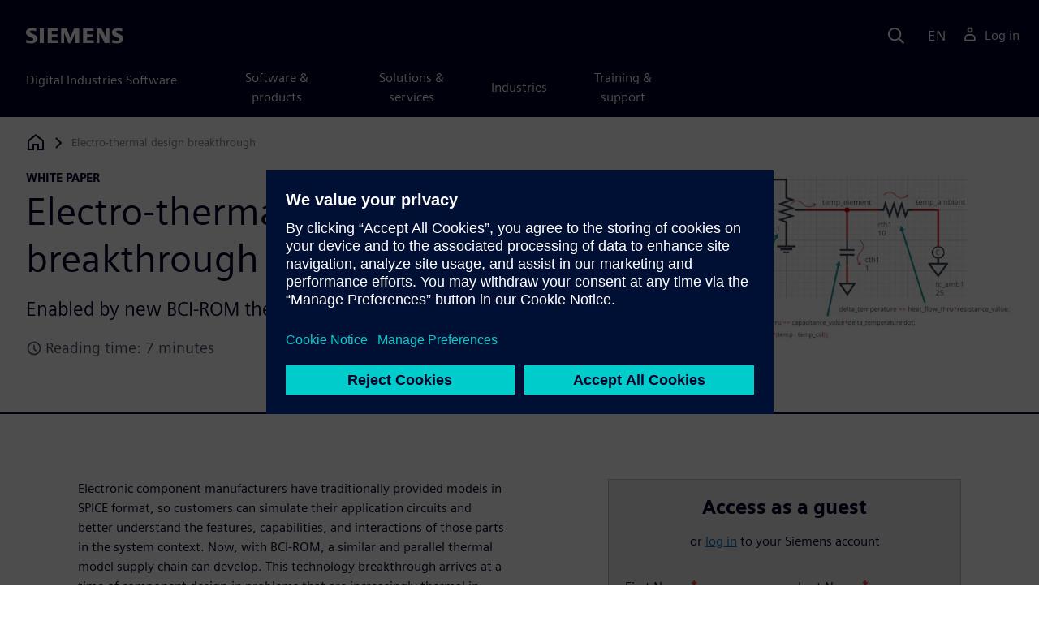

--- FILE ---
content_type: text/html
request_url: https://resources.sw.siemens.com/en-US/white-paper-electro-thermal-design-breakthrough/
body_size: 7741
content:
<!doctype html>
<html lang="en">
  <head>
    
    
    
    

    
    

    
    <link rel="preconnect" href="https://static.sw.cdn.siemens.com" /><link rel="dns-prefetch" href="https://static.sw.cdn.siemens.com" /><link rel="preconnect" href="https://images.sw.cdn.siemens.com/" /><link rel="dns-prefetch" href="https://images.sw.cdn.siemens.com/" /><link rel="icon" type="image/svg+xml" href="/img/favicon.svg" /><link rel="alternate icon" href="/img/favicon.ico" /><link rel="stylesheet" href="/styles.css" /><link rel="canonical" href="https://resources.sw.siemens.com/en-US/white-paper-electro-thermal-design-breakthrough/" /><link rel="alternate" href="https://resources.sw.siemens.com/en-US/white-paper-electro-thermal-design-breakthrough/" hreflang="en" /><link rel="alternate" href="https://resources.sw.siemens.com/zh-CN/white-paper-electro-thermal-design-breakthrough/" hreflang="zh" /><link rel="alternate" href="https://resources.sw.siemens.com/cs-CZ/white-paper-electro-thermal-design-breakthrough/" hreflang="cs" /><link rel="alternate" href="https://resources.sw.siemens.com/fr-FR/white-paper-electro-thermal-design-breakthrough/" hreflang="fr" /><link rel="alternate" href="https://resources.sw.siemens.com/de-DE/white-paper-electro-thermal-design-breakthrough/" hreflang="de" /><link rel="alternate" href="https://resources.sw.siemens.com/it-IT/white-paper-electro-thermal-design-breakthrough/" hreflang="it" /><link rel="alternate" href="https://resources.sw.siemens.com/ja-JP/white-paper-electro-thermal-design-breakthrough/" hreflang="ja" /><link rel="alternate" href="https://resources.sw.siemens.com/ko-KR/white-paper-electro-thermal-design-breakthrough/" hreflang="ko" /><link rel="alternate" href="https://resources.sw.siemens.com/pl-PL/white-paper-electro-thermal-design-breakthrough/" hreflang="pl" /><link rel="alternate" href="https://resources.sw.siemens.com/pt-BR/white-paper-electro-thermal-design-breakthrough/" hreflang="pt" /><link rel="alternate" href="https://resources.sw.siemens.com/es-ES/white-paper-electro-thermal-design-breakthrough/" hreflang="es" /><link rel="alternate" href="https://resources.sw.siemens.com/zh-TW/white-paper-electro-thermal-design-breakthrough/" hreflang="zh" /><link rel="alternate" href="https://resources.sw.siemens.com/en-US/white-paper-electro-thermal-design-breakthrough/" hreflang="x-default" /><meta charSet="utf-8" /><meta http-equiv="x-ua-compatible" content="ie=edge" /><meta name="viewport" content="width=device-width, initial-scale=1, shrink-to-fit=no" /><meta name="description" content="With BCI-ROM, a thermal model supply chain can develop. This technology breakthrough arrives at a time of component design-in problems that are increasingly thermal in nature."><meta property="og:type" content="website"><meta property="og:url" content="https://resources.sw.siemens.com/en-US/white-paper-electro-thermal-design-breakthrough/"><meta property="og:locale" content="en-US"><meta property="og:title" content="Electro-thermal design breakthrough"><meta property="og:description" content="With BCI-ROM, a thermal model supply chain can develop. This technology breakthrough arrives at a time of component design-in problems that are increasingly thermal in nature."><meta property="og:site_name" content="Siemens Digital Industries Software"><meta property="og:image" content="//images.ctfassets.net/17si5cpawjzf/6oeGs4hnqrQuTxBgwIrNJQ/97f07f06ac4f34ad5ec1ad50cc8b1da7/fig_2.png"><meta name="twitter:card" content="summary_large_image"><meta name="twitter:site" content="Siemens Digital Industries Software"><meta name="twitter:title" content="Electro-thermal design breakthrough"><meta name="twitter:description" content="With BCI-ROM, a thermal model supply chain can develop. This technology breakthrough arrives at a time of component design-in problems that are increasingly thermal in nature."><meta name="twitter:image" content="https://images.ctfassets.net/17si5cpawjzf/6oeGs4hnqrQuTxBgwIrNJQ/97f07f06ac4f34ad5ec1ad50cc8b1da7/fig_2.png"><meta name="twitter:creator" content="@sw.siemens.com"><title>Electro-thermal design breakthrough | Siemens Software</title>

    <link rel="preload" href="/css/disw.css" as="style" type="text/css"/>
    <link rel="preload" href="https://static.sw.cdn.siemens.com/digitalexperiences/search/1.x/searchHeaderVital.css" as="style" type="text/css"/>
    <link rel="modulepreload" href="https://static.sw.cdn.siemens.com/disw/universal-components/1.x/web/index.js">
    <link rel="preload" href="https://static.sw.cdn.siemens.com/disw/disw-utils/1.x/disw-utils.min.js" as="script" type="text/javascript"/>

    <link rel="stylesheet" type="text/css" href="/css/disw.css"/>
    <link rel='stylesheet' type="text/css" href='https://static.sw.cdn.siemens.com/digitalexperiences/search/1.x/searchHeaderVital.css'/><script src="https://static.sw.cdn.siemens.com/disw/disw-utils/1.x/disw-utils.min.js"></script>

    <script>
      window.disw.init({
          account: {
            authEnv: "prod"
          },
          locales: "en-US,zh-CN,cs-CZ,fr-FR,de-DE,it-IT,ja-JP,ko-KR,pl-PL,pt-BR,es-ES,zh-TW".split(","),
           gtm: { gtmId: 'GTM-NLLSC63' }, 
          
          chat: { env: "prod", pageId: '24LiI7OlnvcAS6NKzeq868'},
          breadcrumbs: {
            // whatever is in the pages array will be used by default and appended to the override context when it exists
            pages: [
              {
                label: "Electro-thermal design breakthrough",
                url: "/"
              }
            ], // url is not used for the last breadcrumb
            env: "prod"
          }
        });
    </script>
    <!-- Load the universal components module -->
    <script src="https://static.sw.cdn.siemens.com/disw/universal-components/1.x/web/index.js"></script>
    
    
    <script type="module">window.universalComponents.init(["disw-header-v2","disw-footer","related-resources","disw-live-chat","disw-breadcrumbs","disw-local-nav","disw-video"]);</script>
    
        

      <script defer>
        window.parseQueryString = function () {
          return Object.fromEntries([...new URLSearchParams(window.location.search)]);
        }
       
        const segmentPayload = 
          {"resource_name":"Electro-thermal design breakthrough","resource_type":"White Paper","category":"White Paper","label":"Electro-thermal design breakthrough","org":"Product","resource_id":"24LiI7OlnvcAS6NKzeq868","language":"en-US","products":[{"id":"1585979431","name":"PartQuest Explore"}],"product_id":"1585979431","product_name":"PartQuest Explore","duration_minutes":7}
        
        const checkQueryParam = ((segmentPayload) => {
            const queryParams = window.parseQueryString();
            if (queryParams.spi) {
              try {
                segmentPayload.sap_payer_id = parseInt(queryParams.spi)
               
              } catch (error) {
                console.error(error);
              }
            }
            return segmentPayload;
        });

        const trackView = checkQueryParam(segmentPayload);

        
          analytics.page(undefined, segmentPayload.resource_name, 
            { 
              products: segmentPayload.products, 
              product_id: segmentPayload.product_id, 
              product_name: segmentPayload.product_name, 
              industries: segmentPayload.industries 
            }
          );

          analytics.track("Resource Viewed", trackView);

          const trackShare = (payload, medium, source) => {
              const resourceDomain = window.location.origin;
              const pageSlugPath = `/en-US/white-paper-electro-thermal-design-breakthrough/`;

              payload.share_url = resourceDomain + pageSlugPath;
              payload.share_medium  = medium;
              
              if (source){ 
                payload.share_source = source; 
              } else {
                if(payload.share_source) {
                  delete payload.share_source; // since using same payload for tracks, need to delete old source if present from prior social media click
                }
              } 
              analytics.track('Resource Shared', payload);
          };

          window.addEventListener('load', () => {
                // checking for elements to be present on DOM
              const isElementLoaded = async selector => {
                while ( document.querySelector(selector) === null) {
                  await new Promise( resolve =>  requestAnimationFrame(resolve) )
                }
                return document.querySelector(selector);
              };

              document.querySelector('#social-twitter').addEventListener('click', function (event) {
                  trackShare(segmentPayload,'Social', 'Twitter');
              });
              document.querySelector('#social-facebook').addEventListener('click', function (event) {
                  trackShare(segmentPayload,'Social', 'Facebook');
              });
              document.querySelector('#social-linkedin').addEventListener('click', function (event) {
                  trackShare(segmentPayload,'Social', 'LinkedIn');
              });
              document.querySelector('#social-email').addEventListener('click', function (event) {
                  trackShare(segmentPayload,'Email',null);
              });

          });

        

      </script>
    
    
      <script>
          // This script aids the HTML Collateral injected HTML behavior

          var DEBUG = false;
          function setupArticle() {
          // Cache element IDs
          var activeClass = 'active',
              animateScroll = true,
              body,
              header,
              lastId,
              threshold = 50,
              topMenu;
          var getChildrenByTagName = (element, tagName) => {
              var ret = [];
              var collection = element.children;
              for (var idx = 0; idx < collection.length; idx++) {
              var item = collection[idx];
              if (tagName && item.tagName && item.tagName.toLowerCase() !== tagName) continue;
              ret.push(item);
              }
              return ret.length ? ret : undefined;
          };
          var scrollRecursively = (startPos, stopPos, increment = 50, delay = 2) => {
              if (startPos === stopPos) return;
              var inc = startPos < stopPos ? increment : increment * -1;
              var stopAt = Math.abs(stopPos - startPos) < increment ? stopPos : startPos + inc;
              if (DEBUG)
              console.log('scrollRecursively', {
                  startPos,
                  stopPos,
                  stopAt,
                  inc,
                  increment,
                  delay,
                  fromTop: getFromTop()
              });
              window.scrollTo(0, stopAt);
              if (DEBUG)
              console.log('scrollRecursively:done', {
                  startPos,
                  stopPos,
                  stopAt,
                  inc,
                  increment,
                  delay,
                  fromTop: getFromTop()
              });
              if (stopAt !== stopPos)
              setTimeout(() => {
                  scrollRecursively(stopAt, stopPos, increment, delay);
              }, delay);
              return;
          };
          var getHeader = () => {
              var res = document.getElementsByClassName('disw-header');
              if (DEBUG) console.log('getHeader', res);
              if (res.length) return res[0];
          };
          var getHeaderHeight = () => {
              if (header === undefined) header = getHeader();
              return header ? header.offsetHeight : 0;
          };
          var scrollToSectionId = sectionId => {
              if (DEBUG) console.log('scrollToSectionId', { sectionId });
              var section = document.getElementById(sectionId);
              var offsetTop = section.offsetTop;
              var headerHeight = getHeaderHeight();
              var startPos = getFromTop();
              var stopAt = offsetTop - headerHeight;
              if (DEBUG)
              console.log('scrollToSectionId', { headerHeight, startPos, stopAt, offsetTop, window });
              if (animateScroll) scrollRecursively(startPos, stopAt);
              else window.scrollTo(0, stopAt);
              return;
          };
          var getMenuItems = () => {
              var ret = [];
              if (DEBUG) console.log('getMenuItems()');
              if (topMenu === undefined) topMenu = document.getElementById('toc');
              if (DEBUG) console.log({ topMenu });
              var list = getChildrenByTagName(topMenu, 'ul')[0];
              getChildrenByTagName(list, 'li').forEach((li, i) => {
              var listItemId = li.id;
              var a = getChildrenByTagName(li, 'a')[0];
              var sectionId = a.href.split('#').pop();
              var obj = {
                  listItemId,
                  id: a.id,
                  sectionId,
                  clickMenuItem: () => scrollToSectionId(sectionId),
                  isAbove: pos => {
                  var headerHeight = getHeaderHeight();
                  var section = document.getElementById(sectionId);
                  var offsetTop = section.offsetTop;
                  var sectionTop = offsetTop - headerHeight;
                  return sectionTop - threshold <= pos;
                  },
                  setActive: () => document.getElementById(listItemId).classList.add(activeClass),
                  setInactive: () => document.getElementById(listItemId).classList.remove(activeClass)
              };
              if (DEBUG) console.log('getMenuItems', { a, sectionId, obj, window });
              ret.push(obj);
              });
              return ret;
          };
          var getFromTop = () => window.scrollY;
          var getFromBottom = () => {
              var windowTop = window.scrollY; // get the vertical scroll position of the top of the window
              var windowHeight = window.innerHeight; // get the height of the window
              var windowBottom = windowTop + windowHeight;
              if (body === undefined) body = document.getElementsByTagName('body')[0];
              var docBottom = body.scrollHeight;
              var fromBottom = docBottom - windowBottom;
              if (DEBUG)
              console.log('getFromBottom', {
                  windowTop,
                  fromBottom,
                  windowHeight,
                  windowBottom,
                  docBottom,
                  body
              });
              return fromBottom;
          };
          var menuItems = getMenuItems();
          var handleScroll = () => {
              var fromTop = getFromTop();
              var fromBottom = getFromBottom();
              if (DEBUG) console.log('handleScroll', { fromTop, fromBottom, menuItems });
              // Get current scroll item
              var cur =
              fromBottom === 0
                  ? menuItems[menuItems.length - 1]
                  : menuItems.filter(item => item.isAbove(fromTop)).pop();
              if (!cur) cur = menuItems[0];
              if (lastId !== cur.id) {
              lastId = cur.id;
              // Set active/inactive
              menuItems.filter(item => item.id !== cur.id).forEach(item => item.setInactive());
              cur.setActive();
              }
          };
          window.onscroll = handleScroll;
          // bind menuItems[x].clickMenuItem to onclick events for #toc>li>a
          document.addEventListener('click', event => {
              if (DEBUG) console.log('document.onclick', event?.target?.id);
              if (event.target) {
              var menuItem = menuItems.filter(i => i.id === event.target.id).pop();
              if (menuItem) {
                  menuItem.clickMenuItem(event);
                  event.stopPropagation();
              }
              }
          });
          }

          /** 
          * This function is added to the window globally so the fulfillment-center.js 
          * can hook into it to hide the description when the HTML Collateral renders 
          **/
          window['hideResourceDescription'] = function () {
            document.getElementById('resource-description').style.display = "none";          
          }
      </script>
    
  </head>
  <body id="body" class="flex-body "><div id='visionSprite'><script>const ajax = new XMLHttpRequest();ajax.open("GET", "https://static.sw.cdn.siemens.com/icons/icons-vision.svg?v=2", true);ajax.send();ajax.onload = function(e) {const div = document.createElement("div");div.innerHTML = ajax.responseText;document.body.insertBefore(div, document.body.childNodes[0]);}</script></div>
    <!-- Global Header and navigation -->
    
    
    <div class='headerContainer'>
      
    <disw-header-v2
      locales="true"
      account="true"
      cart="false"
      search="true"
      scroll="true"
      theme="dark"
      searchid="disw-header-search"
    ></disw-header-v2>
    
        <div
          class="disw-header-search
          disw-header-search-7
          disw-header-search-8
          disw-header-search-10"
          id="disw-header-search"
          data-locale='en-US'
        ></div>
      
  
    </div>
  

    <div id="react-root"></div>
    
    
    
      <div class="flex-content p-y">
        
          
<disw-local-nav id="disw-local-nav" env="prod"></disw-local-nav>
<disw-breadcrumbs></disw-breadcrumbs>






  <div id="resourceDocumentComponent">
    
    <is-land on:visible><section data-reactroot=""><div class="res-document-head container border-blue-dark pt-3 pb-6 border-b border-3"><div class="head row m-y"><div class="col-md-6 col-xs-12 space-children order"><strong class="text-kicker">white paper</strong><h1 class="heading m-0">Electro-thermal design breakthrough</h1><p class="sub-heading text-xl mb-3 pt-3">Enabled by new BCI-ROM thermal modeling technology</p><div class="estimated-time text-grey-dark text-lg mb-4 d-flex align-items-center"><svg class="icon icon-sm me-1"><use xlink:href="#icon-clock"></use></svg>Reading time: 7 minutes</div></div><div class="col-md-1 hidden-sm-down"></div><div class="col-md-5 col-xs-12 pt-4 py-md-0 order-md-2"><a href="#disw-fulfillment-form"><picture><source class="img-fluid" srcSet="https://images.sw.cdn.siemens.com/siemens-disw-assets/public/6oeGs4hnqrQuTxBgwIrNJQ/en-US/fig%202.png?auto=format%2Ccompress&amp;w=320&amp;fit=max&amp;q=60 320w, https://images.sw.cdn.siemens.com/siemens-disw-assets/public/6oeGs4hnqrQuTxBgwIrNJQ/en-US/fig%202.png?auto=format%2Ccompress&amp;w=640&amp;fit=max&amp;q=60 640w, "/><img class="img-fluid" srcSet="https://images.sw.cdn.siemens.com/siemens-disw-assets/public/6oeGs4hnqrQuTxBgwIrNJQ/en-US/fig%202.png?auto=format%2Ccompress&amp;w=320&amp;fit=max&amp;q=60 320w, https://images.sw.cdn.siemens.com/siemens-disw-assets/public/6oeGs4hnqrQuTxBgwIrNJQ/en-US/fig%202.png?auto=format%2Ccompress&amp;w=640&amp;fit=max&amp;q=60 640w, " src="https://images.sw.cdn.siemens.com/siemens-disw-assets/public/6oeGs4hnqrQuTxBgwIrNJQ/en-US/fig%202.png?auto=format,compress&amp;w=900&amp;fit=max&amp;q=60" alt="Simple electro-thermal circuit with ideal current pulse input." loading="lazy"/></picture></a></div></div></div><div class="res-document-body container"><div id="html-asset" style="opacity:1;height:auto;overflow:visible" class="animated fadeIn"></div><div class="row py-8 px-md-7" id="resource-description"><div class="desc col-md-6 col-xs-12 order-md-first order-last mt-3 mt-md-0 space-children"><p>Electronic component manufacturers have traditionally provided models in SPICE format, so customers can simulate their application circuits and better understand the features, capabilities, and interactions of those parts in the system context. Now, with BCI-ROM, a similar and parallel thermal model supply chain can develop. This technology breakthrough arrives at a time of component design-in problems that are increasingly thermal in nature.</p><p>The VHDL-AMS implementation of BCI-ROM enforces heat-flow conservation, like KCL for electronic circuit simulation. This enables the creation of thermal networks to represent multi-component thermal interactions. Component manufacturers can capture the thermal characteristics of their components and provide them to the OEM circuit/system designers.  These designers can connect them together through BCI-ROMs of their PCBs, on schematics that also include functional electronic circuits. They can then accurately simulate electro-thermal interactions in both steady-state and transient operation.</p><div class="socialCard d-inline-flex bg-white border-a border-1 border-grey-light" role="group"><h4 class="d-flex text-xs p-2 border-r border-1 border-grey-light m-0 text-700"><svg class="icon icon-normal share-icon" aria-hidden="true"><use href="#icon-share"></use></svg><span class="shareText">Share</span></h4><ul class="list-reset d-flex align-items-center line-height-1"><li><button id="social-twitter" aria-label="twitter" class="react-share__ShareButton p-2" style="background-color:transparent;border:none;padding:0;font:inherit;color:inherit;cursor:pointer"><svg class="icon icon-normal" aria-hidden="true"><use href="#icon-twitter"></use></svg></button></li><li class="border-1 border-l border-stone-lightest"><button id="social-facebook" aria-label="facebook" class="react-share__ShareButton p-2" style="background-color:transparent;border:none;padding:0;font:inherit;color:inherit;cursor:pointer"><svg class="icon icon-normal" aria-hidden="true"><use href="#icon-facebook"></use></svg></button></li><li class="border-1 border-l border-stone-lightest"><button id="social-linkedin" aria-label="linkedin" class="react-share__ShareButton p-2" style="background-color:transparent;border:none;padding:0;font:inherit;color:inherit;cursor:pointer"><svg class="icon icon-normal" aria-hidden="true"><use href="#icon-linkedin"></use></svg></button></li><li class="border-1 border-l border-stone-lightest"><button id="social-email" aria-label="email" class="react-share__ShareButton p-2" style="background-color:transparent;border:none;padding:0;font:inherit;color:inherit;cursor:pointer"><svg class="icon icon-normal" aria-hidden="true"><use href="#icon-email"></use></svg></button></li></ul></div></div><div class="col-md-1 hidden-sm-down"></div><div class="form col-md-5 col-xs-12 order-md-last order-first"><div id="disw-fulfillment-form" data-testid="disw-fulfillment-form"><div class="contact-form"><div class=""><div id="fulfillment-center" data-locale="en-US" data-resource="24LiI7OlnvcAS6NKzeq868" data-config="{&quot;iv&quot;:&quot;331426329a88a898f827c7a53a863817&quot;,&quot;content&quot;:&quot;[base64]&quot;}"></div></div></div></div></div></div></div></section><template data-island><script type="module" src="/lib/helpers/esm/index.module.js"></script><disw-hydrate component="ResourceDocument" props='{"heading":{"tagLine":"white paper","heading":"Electro-thermal design breakthrough","subHeading":"Enabled by new BCI-ROM thermal modeling technology","mediaObject":{"imageUrl":"https://images.sw.cdn.siemens.com/siemens-disw-assets/public/6oeGs4hnqrQuTxBgwIrNJQ/en-US/fig%202.png?auto=format,compress&w=900&fit=max&q=60","imageAlt":"Simple electro-thermal circuit with ideal current pulse input.","caption":""},"locale":"en-US","estimatedTimeText":"Reading time: 7 minutes"},"body":{"descriptionRichTexts":"<p>Electronic component manufacturers have traditionally provided models in SPICE format, so customers can simulate their application circuits and better understand the features, capabilities, and interactions of those parts in the system context. Now, with BCI-ROM, a similar and parallel thermal model supply chain can develop. This technology breakthrough arrives at a time of component design-in problems that are increasingly thermal in nature.</p><p>The VHDL-AMS implementation of BCI-ROM enforces heat-flow conservation, like KCL for electronic circuit simulation. This enables the creation of thermal networks to represent multi-component thermal interactions. Component manufacturers can capture the thermal characteristics of their components and provide them to the OEM circuit/system designers.  These designers can connect them together through BCI-ROMs of their PCBs, on schematics that also include functional electronic circuits. They can then accurately simulate electro-thermal interactions in both steady-state and transient operation.</p>","socialCardArgs":{"title":"Electro-thermal design breakthrough","pageUrl":"https://resources.sw.siemens.com/en-US/white-paper-electro-thermal-design-breakthrough/","shareText":"Share","emailBodyText":"I thought you might be interested in this White Paper document."},"formData":{"formConfig":{"iv":"331426329a88a898f827c7a53a863817","content":"[base64]"},"resourceId":"24LiI7OlnvcAS6NKzeq868","env":"prod","locale":"en-US"}}}' container=resourceDocumentComponent></disw-hydrate></template></is-land>
  </div>












  <style>
    @media(max-width: 47.9999rem) {
      .disw-resource-row {
        margin-right: -2em;
        margin-left: -2em;
      }
    }
    @media(min-width: 48rem) {
      related-resources.container {
        padding-left: 0;
        padding-right: 0;
      }
      .disw-resource-row {
        margin-right: -2em;
        margin-left: -2em;
      }
    }
    @media(min-width: 84rem) {
      #relatedResourceSection.container {
        padding-left: 0;
        padding-right: 0;
      }
      .disw-card-resource {
        margin-bottom: 0 !important;
      }
      .disw-resource-row {
        margin-right: -1em;
        margin-left: -1em;
      }
    }
  </style>
  <div id="relatedResourceSection" class="container border-t border-1 border-blue-dark py-8">
    <h2 class="header-focus">
      <span>Related resources</span>
    </h2>
    
    
    <div id="relatedResourceSection" class="container false">
			<div class="row justify-content-center">
				
				<related-resources id="related-resources-undefined" class='container mt-3' env="prod" locale="en-US" rmintegrationapikey="aZTDfH9TsS8L45MaSUgLG7QZe1dUyQov6ySEflS2">
				<script>
						document.getElementById('related-resources-undefined').setAttribute(
							'resourcepickercontent',
							"{\"ids\":[\"3I5IID3YXdbgbCYIE0GioH\",\"agf9ybAUyZLsRerCol53s\",\"4odPgyYyZQ7jLezkce0pK6\"],\"mode\":\"selected\",\"query\":{\"q\":\"partquest\",\"sorts\":[{\"field\":\"publishedDate\",\"order\":\"desc\"}],\"filters\":[{\"field\":\"collection\",\"values\":[\"resource\"],\"operator\":\"OR\"}],\"postFilters\":[{\"field\":\"components.id\",\"values\":[],\"operator\":\"OR\"}],\"verboseLocalization\":true},\"idsQuery\":{\"size\":3,\"filters\":[{\"field\":\"collection\",\"values\":[\"resource\"],\"operator\":\"OR\"},{\"field\":\"id\",\"values\":[\"3I5IID3YXdbgbCYIE0GioH\",\"agf9ybAUyZLsRerCol53s\",\"4odPgyYyZQ7jLezkce0pK6\"],\"operator\":\"OR\"}],\"verboseLocalization\":true},\"selectedProductsHierarchy\":null}"
						);
						document.getElementById('related-resources-undefined').setAttribute(
							'products',
							"[{\"id\":\"1585979431\",\"title\":\"PartQuest Explore\",\"groups\":[{\"id\":\"1585979433\",\"title\":\"Marketing Bundles\",\"components\":[{\"id\":\"P12479\",\"title\":\"PartQuest Explore Professional\"},{\"id\":\"P12478\",\"title\":\"PartQuest Explore Simulation Pack\"}]}]}]"
						);
					</script>
				</related-resources>
			</div>
    </div>
  </div>


  


<script>
  window._rmIntegrationPayload ="{&quot;id&quot;:&quot;24LiI7OlnvcAS6NKzeq868&quot;,&quot;products&quot;:[{&quot;id&quot;:&quot;1585979431&quot;,&quot;title&quot;:&quot;PartQuest Explore&quot;,&quot;groups&quot;:[{&quot;id&quot;:&quot;1585979433&quot;,&quot;title&quot;:&quot;Marketing Bundles&quot;,&quot;components&quot;:[{&quot;id&quot;:&quot;P12479&quot;,&quot;title&quot;:&quot;PartQuest Explore Professional&quot;},{&quot;id&quot;:&quot;P12478&quot;,&quot;title&quot;:&quot;PartQuest Explore Simulation Pack&quot;}]}]}],&quot;resourceType&quot;:&quot;White Paper&quot;,&quot;relatedResources&quot;:{&quot;ids&quot;:[&quot;3I5IID3YXdbgbCYIE0GioH&quot;,&quot;agf9ybAUyZLsRerCol53s&quot;,&quot;4odPgyYyZQ7jLezkce0pK6&quot;],&quot;mode&quot;:&quot;selected&quot;,&quot;query&quot;:{&quot;q&quot;:&quot;partquest&quot;,&quot;sorts&quot;:[{&quot;field&quot;:&quot;publishedDate&quot;,&quot;order&quot;:&quot;desc&quot;}],&quot;filters&quot;:[{&quot;field&quot;:&quot;collection&quot;,&quot;values&quot;:[&quot;resource&quot;],&quot;operator&quot;:&quot;OR&quot;}],&quot;postFilters&quot;:[{&quot;field&quot;:&quot;components.id&quot;,&quot;values&quot;:[],&quot;operator&quot;:&quot;OR&quot;}],&quot;verboseLocalization&quot;:true},&quot;idsQuery&quot;:{&quot;size&quot;:3,&quot;filters&quot;:[{&quot;field&quot;:&quot;collection&quot;,&quot;values&quot;:[&quot;resource&quot;],&quot;operator&quot;:&quot;OR&quot;},{&quot;field&quot;:&quot;id&quot;,&quot;values&quot;:[&quot;3I5IID3YXdbgbCYIE0GioH&quot;,&quot;agf9ybAUyZLsRerCol53s&quot;,&quot;4odPgyYyZQ7jLezkce0pK6&quot;],&quot;operator&quot;:&quot;OR&quot;}],&quot;verboseLocalization&quot;:true},&quot;selectedProductsHierarchy&quot;:null},&quot;locale&quot;:&quot;en-US&quot;}"
</script>
<script src="https://static.sw.cdn.siemens.com/digitalexperiences/utility/1.x/vendor.min.js" defer></script><script type="module" src="/js/is-land.js"></script><script src="https://static.sw.cdn.siemens.com/digitalexperiences/search/1.x/searchbox.load.js" defer></script><script>
        function breadCrumbContext() {
            const breadCrumbContextInputData = {
                'page': '24LiI7OlnvcAS6NKzeq868',
                'site': 'resources',
                'locale': 'en-US'
            }

            // make call to addContextToLinks for passing breadcrumb context. 
            if (typeof disw !== 'undefined' && disw.context && disw.context.addContextToLinks) {
                disw.context.addContextToLinks(breadCrumbContextInputData, 'bc');
            }
        }
        
        function domObserverCallback(mutations) {  
            mutations.forEach(function(mutation) {
                if ((mutation.type === 'childList' && mutation.addedNodes.length != 0) || (mutation.type === 'characterData')) {
                    breadCrumbContext();
                }
            });
        }
 
        const observer = new MutationObserver(domObserverCallback);

        let options = {
            childList: true,
            attributes: true,
            characterData: true,
            subtree: true,
            attributeOldValue: true,
            characterDataOldValue: true
        };

        observer.observe(document, options)

        breadCrumbContext();
  </script><script type="module" src="/siteScripts/analyticsEventBinder.js"></script>

        
      </div>
    

    
    
      <disw-footer slug="global-footer" theme="dark"></disw-footer>
    

    
    <div id="disw-modal" class="modal modal-lg" modal-aria-hidden="true"></div> 
    <script type="text/javascript" src="https://static.sw.cdn.siemens.com/enumerated-resources/0.x/enumerated-resources.min.js" defer=""></script>

    
    <disw-live-chat />
  </body>
</html>



--- FILE ---
content_type: text/css
request_url: https://resources.sw.siemens.com/css/disw.css
body_size: 720
content:
.slick-slide a:focus {
    outline: none;
}
.slick-slide img{
    width: 100%;
}

/*Added for video playlist fix*/
a:not([href]):not([tabindex]), a:not([href]):not([tabindex]):focus, a:not([href]):not([tabindex]):hover {
    color: inherit;
    text-decoration: none;
}

/* .alert {
    border-style: solid;
} */
.alert {
    align-items: flex-start;
    border: 2px solid var(--color-blue-dark);
    display: flex;
    margin-bottom: var(--card-margin-bottom);
    padding: var(--spacer) var(--spacer);
}
.alert .alert-icon {
    fill: var(--color-blue-dark);
    display: inline-block;
    font-size: inherit;
    flex-shrink: 0;
    margin-right: 1rem;
    pointer-events: none;
    height: 1.5em;
    width: 1.5em;
}
.alert-warning {
    border-color: var(--color-warning);
}
.alert-warning .alert-icon {
    fill: var(--color-warning);
}

#video-display-modal {
    .disw-fc-modal-close:hover {
        cursor: pointer;
    }
}

--- FILE ---
content_type: text/javascript
request_url: https://resources.sw.siemens.com/lib/helpers/esm/ContactForm.js
body_size: 1251
content:
import{s as n,r as o,a as t,_ as e}from"./index.module.js";n('.contact-form .card {\n  margin-bottom: 0 !important;\n}\n.contact-form .loader-container::after {\n  display: none;\n}\n.contact-form .loader-container .loader {\n  margin-left: -4rem;\n}\n\n.disw-multi-contact-form .container {\n  padding-left: 0;\n}\n.disw-multi-contact-form #active-form {\n  width: 100%;\n}\n.disw-multi-contact-form .contact-form {\n  width: 100%;\n}\n.disw-multi-contact-form .form-selection .form-options {\n  display: flex;\n  margin-left: -0.5em;\n}\n@media (max-width: 575.98px) {\n  .disw-multi-contact-form .form-selection .form-options {\n    flex-direction: column;\n  }\n}\n.disw-multi-contact-form .form-selection .form-options .form-selection-title {\n  margin-left: 1em;\n}\n.disw-multi-contact-form .form-selection .form-options .form-option {\n  margin-right: 0.7em;\n}\n.disw-multi-contact-form .form-selection .form-options .form-checkbox {\n  cursor: pointer;\n  left: -9999em;\n  opacity: 0.01;\n  position: absolute;\n}\n.disw-multi-contact-form .form-selection .form-options .form-checkbox-label {\n  margin-left: 0.6em;\n  display: inline-flex;\n}\n.disw-multi-contact-form .form-selection .form-options .form-checkbox[type=radio] + .form-checkbox-label:before {\n  border-radius: 50%;\n}\n.disw-multi-contact-form .form-selection .form-options .form-checkbox-sm + .form-checkbox-label:before {\n  height: 20px;\n  width: 20px;\n}\n.disw-multi-contact-form .form-selection .form-options .form-checkbox + .form-checkbox-label:before {\n  content: "";\n  background-color: #fff;\n  border: 2px solid #4c4c68;\n  -ms-flex-negative: 0;\n  flex-shrink: 0;\n  margin-right: 0.6em;\n  text-align: center;\n  -webkit-transition: background-color 0.25s, border-color 0.25s;\n  transition: background-color 0.25s, border-color 0.25s;\n  width: 24px;\n  height: 24px;\n}\n.disw-multi-contact-form .form-selection .form-options .form-checkbox-sm[type=radio]:checked + .form-checkbox-label:before {\n  background-size: 60%;\n}\n.disw-multi-contact-form .form-selection .form-options .form-checkbox:checked + .form-checkbox-label:before {\n  background-color: #c4ffee;\n  border-color: #00646e;\n  background-image: url("[data-uri]");\n  background-position: 50% 50%;\n  background-repeat: no-repeat;\n}\n.disw-multi-contact-form .form-description {\n  margin-top: 1em;\n}\n.disw-multi-contact-form .form-wrapper {\n  margin-left: 0;\n}\n.disw-multi-contact-form .form-wrapper .loader-container .loader {\n  margin-top: 10rem;\n  align-self: center;\n}');const r={dev:"https://static.sw.cdn.siemens.com/fulfillment-center/next/fulfillment-center.min.js",uat:"https://static.sw.cdn.siemens.com/fulfillment-center/qa/fulfillment-center.min.js",prod:"https://static.sw.cdn.siemens.com/fulfillment-center/0.x/fulfillment-center.min.js"};var c=n=>{const o=(n=>{var o;if("string"!=typeof n)return r.prod;const t=n.toLowerCase();return null!==(o=r[t])&&void 0!==o?o:r.prod})(n);return{src:o,id:"fulfillment-center-script"}};const i=n=>{const{formConfig:r,resourceId:i,env:m,locale:l,noContainer:a,dataModel:f}=n,s=c(m);return o.useEffect((()=>{const n=document.createElement("script");return n.src=s.src,n.id=s.id,document.body.appendChild(n),()=>{document.body.removeChild(n)}})),t.createElement(t.Fragment,null,t.createElement("div",{className:a?"contact-form":"container contact-form"},t.createElement("div",{className:a?"":"col-lg-8 col-12"},t.createElement("div",e({id:"fulfillment-center","data-locale":l,"data-resource":i,"data-config":'{"iv":"'+(null==r?void 0:r.iv)+'","content":"'+(null==r?void 0:r.content)+'"}'},f&&{"data-model":f})))))};export{i as default};


--- FILE ---
content_type: text/javascript
request_url: https://resources.sw.siemens.com/lib/helpers/esm/ResourceCommon.js
body_size: 214
content:
import{s as o}from"./index.module.js";o(".res-software-body .form #disw-fulfillment-form .embed-responsive-item,\n.res-document-body .form #disw-fulfillment-form .embed-responsive-item,\n.res-video-body .form #disw-fulfillment-form .embed-responsive-item,\n.res-external-body .form #disw-fulfillment-form .embed-responsive-item {\n  object-fit: cover;\n  width: 100%;\n  height: 100%;\n}\n.res-software-body .form #disw-fulfillment-form .container.contact-form .col-lg-8.col-12,\n.res-document-body .form #disw-fulfillment-form .container.contact-form .col-lg-8.col-12,\n.res-video-body .form #disw-fulfillment-form .container.contact-form .col-lg-8.col-12,\n.res-external-body .form #disw-fulfillment-form .container.contact-form .col-lg-8.col-12 {\n  width: 100% !important;\n}\n\n.embed-responsive-16by9 {\n  padding-bottom: 56.25% !important;\n}\n\n.embed-responsive {\n  position: relative;\n  display: block;\n  height: 0;\n  padding: 0;\n  overflow: hidden;\n}\n\n#disw-fulfillment-form .embed-responsive-item {\n  object-fit: cover;\n  width: 100%;\n  height: 100%;\n  top: 0;\n  left: 0;\n  bottom: 0;\n  position: absolute;\n}\n#disw-fulfillment-form .card {\n  border-radius: 0;\n}\n#disw-fulfillment-form a.cursor-pointer {\n  color: var(--link-color);\n  text-decoration: underline;\n}\n#disw-fulfillment-form a.cursor-pointer:hover {\n  text-decoration: none;\n}");


--- FILE ---
content_type: text/javascript
request_url: https://static.sw.cdn.siemens.com/fulfillment-center/0.x/fulfillment-center.min.js
body_size: 227035
content:
/*! For license information please see fulfillment-center.min.js.LICENSE.txt */
(()=>{var e={181:(e,t,n)=>{var r=/^\s+|\s+$/g,o=/^[-+]0x[0-9a-f]+$/i,i=/^0b[01]+$/i,a=/^0o[0-7]+$/i,s=parseInt,l="object"==typeof n.g&&n.g&&n.g.Object===Object&&n.g,c="object"==typeof self&&self&&self.Object===Object&&self,u=l||c||Function("return this")(),d=Object.prototype.toString,f=Math.max,p=Math.min,m=function(){return u.Date.now()};function h(e){var t=typeof e;return!!e&&("object"==t||"function"==t)}function A(e){if("number"==typeof e)return e;if(function(e){return"symbol"==typeof e||function(e){return!!e&&"object"==typeof e}(e)&&"[object Symbol]"==d.call(e)}(e))return NaN;if(h(e)){var t="function"==typeof e.valueOf?e.valueOf():e;e=h(t)?t+"":t}if("string"!=typeof e)return 0===e?e:+e;e=e.replace(r,"");var n=i.test(e);return n||a.test(e)?s(e.slice(2),n?2:8):o.test(e)?NaN:+e}e.exports=function(e,t,n){var r,o,i,a,s,l,c=0,u=!1,d=!1,g=!0;if("function"!=typeof e)throw new TypeError("Expected a function");function b(t){var n=r,i=o;return r=o=void 0,c=t,a=e.apply(i,n)}function v(e){var n=e-l;return void 0===l||n>=t||n<0||d&&e-c>=i}function y(){var e=m();if(v(e))return C(e);s=setTimeout(y,function(e){var n=t-(e-l);return d?p(n,i-(e-c)):n}(e))}function C(e){return s=void 0,g&&r?b(e):(r=o=void 0,a)}function E(){var e=m(),n=v(e);if(r=arguments,o=this,l=e,n){if(void 0===s)return function(e){return c=e,s=setTimeout(y,t),u?b(e):a}(l);if(d)return s=setTimeout(y,t),b(l)}return void 0===s&&(s=setTimeout(y,t)),a}return t=A(t)||0,h(n)&&(u=!!n.leading,i=(d="maxWait"in n)?f(A(n.maxWait)||0,t):i,g="trailing"in n?!!n.trailing:g),E.cancel=function(){void 0!==s&&clearTimeout(s),c=0,r=l=o=s=void 0},E.flush=function(){return void 0===s?a:C(m())},E}},257:(e,t,n)=>{"use strict";const r=n(5649),o=["area","base","br","col","embed","hr","img","input","keygen","link","meta","param","source","track","wbr","menuitem","textarea"];e.exports=function(){return{processDefaultNode:function(e,t,n){return"text"===e.type?e.data:"comment"!==e.type&&(o.indexOf(e.name)>-1?r.createElement(e,n):r.createElement(e,n,e.data,t))}}}},493:(e,t)=>{"use strict";var n;Object.defineProperty(t,"__esModule",{value:!0}),t.MARKS=void 0,function(e){e.BOLD="bold",e.ITALIC="italic",e.UNDERLINE="underline",e.CODE="code",e.SUPERSCRIPT="superscript",e.SUBSCRIPT="subscript"}(n||(t.MARKS=n={}))},540:e=>{"use strict";e.exports=function(e){var t=document.createElement("style");return e.setAttributes(t,e.attributes),e.insert(t,e.options),t}},701:(e,t)=>{"use strict";var n;Object.defineProperty(t,"__esModule",{value:!0}),t.BLOCKS=void 0,function(e){e.DOCUMENT="document",e.PARAGRAPH="paragraph",e.HEADING_1="heading-1",e.HEADING_2="heading-2",e.HEADING_3="heading-3",e.HEADING_4="heading-4",e.HEADING_5="heading-5",e.HEADING_6="heading-6",e.OL_LIST="ordered-list",e.UL_LIST="unordered-list",e.LIST_ITEM="list-item",e.HR="hr",e.QUOTE="blockquote",e.EMBEDDED_ENTRY="embedded-entry-block",e.EMBEDDED_ASSET="embedded-asset-block",e.EMBEDDED_RESOURCE="embedded-resource-block",e.TABLE="table",e.TABLE_ROW="table-row",e.TABLE_CELL="table-cell",e.TABLE_HEADER_CELL="table-header-cell"}(n||(t.BLOCKS=n={}))},718:(e,t,n)=>{"use strict";Object.defineProperty(t,"__esModule",{value:!0}),t.findAll=t.existsOne=t.findOne=t.findOneChild=t.find=t.filter=void 0;var r=n(1141);function o(e,t,n,i){for(var a=[],s=0,l=t;s<l.length;s++){var c=l[s];if(e(c)&&(a.push(c),--i<=0))break;if(n&&(0,r.hasChildren)(c)&&c.children.length>0){var u=o(e,c.children,n,i);if(a.push.apply(a,u),(i-=u.length)<=0)break}}return a}t.filter=function(e,t,n,r){return void 0===n&&(n=!0),void 0===r&&(r=1/0),Array.isArray(t)||(t=[t]),o(e,t,n,r)},t.find=o,t.findOneChild=function(e,t){return t.find(e)},t.findOne=function e(t,n,o){void 0===o&&(o=!0);for(var i=null,a=0;a<n.length&&!i;a++){var s=n[a];(0,r.isTag)(s)&&(t(s)?i=s:o&&s.children.length>0&&(i=e(t,s.children,!0)))}return i},t.existsOne=function e(t,n){return n.some((function(n){return(0,r.isTag)(n)&&(t(n)||n.children.length>0&&e(t,n.children))}))},t.findAll=function(e,t){for(var n,o,i=[],a=t.filter(r.isTag);o=a.shift();){var s=null===(n=o.children)||void 0===n?void 0:n.filter(r.isTag);s&&s.length>0&&a.unshift.apply(a,s),e(o)&&i.push(o)}return i}},739:e=>{"use strict";e.exports="[data-uri]"},929:e=>{"use strict";e.exports={shouldProcessEveryNode:function(e){return!0}}},961:(e,t,n)=>{"use strict";!function e(){if("undefined"!=typeof __REACT_DEVTOOLS_GLOBAL_HOOK__&&"function"==typeof __REACT_DEVTOOLS_GLOBAL_HOOK__.checkDCE)try{__REACT_DEVTOOLS_GLOBAL_HOOK__.checkDCE(e)}catch(e){console.error(e)}}(),e.exports=n(2551)},1020:(e,t,n)=>{"use strict";var r=n(6540),o=Symbol.for("react.element"),i=Symbol.for("react.fragment"),a=Object.prototype.hasOwnProperty,s=r.__SECRET_INTERNALS_DO_NOT_USE_OR_YOU_WILL_BE_FIRED.ReactCurrentOwner,l={key:!0,ref:!0,__self:!0,__source:!0};function c(e,t,n){var r,i={},c=null,u=null;for(r in void 0!==n&&(c=""+n),void 0!==t.key&&(c=""+t.key),void 0!==t.ref&&(u=t.ref),t)a.call(t,r)&&!l.hasOwnProperty(r)&&(i[r]=t[r]);if(e&&e.defaultProps)for(r in t=e.defaultProps)void 0===i[r]&&(i[r]=t[r]);return{$$typeof:o,type:e,key:c,ref:u,props:i,_owner:s.current}}t.Fragment=i,t.jsx=c,t.jsxs=c},1113:e=>{"use strict";e.exports=function(e,t){if(t.styleSheet)t.styleSheet.cssText=e;else{for(;t.firstChild;)t.removeChild(t.firstChild);t.appendChild(document.createTextNode(e))}}},1141:function(e,t,n){"use strict";var r=this&&this.__createBinding||(Object.create?function(e,t,n,r){void 0===r&&(r=n);var o=Object.getOwnPropertyDescriptor(t,n);o&&!("get"in o?!t.__esModule:o.writable||o.configurable)||(o={enumerable:!0,get:function(){return t[n]}}),Object.defineProperty(e,r,o)}:function(e,t,n,r){void 0===r&&(r=n),e[r]=t[n]}),o=this&&this.__exportStar||function(e,t){for(var n in e)"default"===n||Object.prototype.hasOwnProperty.call(t,n)||r(t,e,n)};Object.defineProperty(t,"__esModule",{value:!0}),t.DomHandler=void 0;var i=n(5413),a=n(6957);o(n(6957),t);var s={withStartIndices:!1,withEndIndices:!1,xmlMode:!1},l=function(){function e(e,t,n){this.dom=[],this.root=new a.Document(this.dom),this.done=!1,this.tagStack=[this.root],this.lastNode=null,this.parser=null,"function"==typeof t&&(n=t,t=s),"object"==typeof e&&(t=e,e=void 0),this.callback=null!=e?e:null,this.options=null!=t?t:s,this.elementCB=null!=n?n:null}return e.prototype.onparserinit=function(e){this.parser=e},e.prototype.onreset=function(){this.dom=[],this.root=new a.Document(this.dom),this.done=!1,this.tagStack=[this.root],this.lastNode=null,this.parser=null},e.prototype.onend=function(){this.done||(this.done=!0,this.parser=null,this.handleCallback(null))},e.prototype.onerror=function(e){this.handleCallback(e)},e.prototype.onclosetag=function(){this.lastNode=null;var e=this.tagStack.pop();this.options.withEndIndices&&(e.endIndex=this.parser.endIndex),this.elementCB&&this.elementCB(e)},e.prototype.onopentag=function(e,t){var n=this.options.xmlMode?i.ElementType.Tag:void 0,r=new a.Element(e,t,void 0,n);this.addNode(r),this.tagStack.push(r)},e.prototype.ontext=function(e){var t=this.lastNode;if(t&&t.type===i.ElementType.Text)t.data+=e,this.options.withEndIndices&&(t.endIndex=this.parser.endIndex);else{var n=new a.Text(e);this.addNode(n),this.lastNode=n}},e.prototype.oncomment=function(e){if(this.lastNode&&this.lastNode.type===i.ElementType.Comment)this.lastNode.data+=e;else{var t=new a.Comment(e);this.addNode(t),this.lastNode=t}},e.prototype.oncommentend=function(){this.lastNode=null},e.prototype.oncdatastart=function(){var e=new a.Text(""),t=new a.CDATA([e]);this.addNode(t),e.parent=t,this.lastNode=e},e.prototype.oncdataend=function(){this.lastNode=null},e.prototype.onprocessinginstruction=function(e,t){var n=new a.ProcessingInstruction(e,t);this.addNode(n)},e.prototype.handleCallback=function(e){if("function"==typeof this.callback)this.callback(e,this.dom);else if(e)throw e},e.prototype.addNode=function(e){var t=this.tagStack[this.tagStack.length-1],n=t.children[t.children.length-1];this.options.withStartIndices&&(e.startIndex=this.parser.startIndex),this.options.withEndIndices&&(e.endIndex=this.parser.endIndex),t.children.push(e),n&&(e.prev=n,n.next=e),e.parent=t,this.lastNode=null},e}();t.DomHandler=l,t.default=l},1354:e=>{"use strict";e.exports=function(e){var t=e[1],n=e[3];if(!n)return t;if("function"==typeof btoa){var r=btoa(unescape(encodeURIComponent(JSON.stringify(n)))),o="sourceMappingURL=data:application/json;charset=utf-8;base64,".concat(r),i="/*# ".concat(o," */");return[t].concat([i]).join("\n")}return[t].join("\n")}},1724:function(e,t,n){"use strict";var r=this&&this.__createBinding||(Object.create?function(e,t,n,r){void 0===r&&(r=n);var o=Object.getOwnPropertyDescriptor(t,n);o&&!("get"in o?!t.__esModule:o.writable||o.configurable)||(o={enumerable:!0,get:function(){return t[n]}}),Object.defineProperty(e,r,o)}:function(e,t,n,r){void 0===r&&(r=n),e[r]=t[n]}),o=this&&this.__setModuleDefault||(Object.create?function(e,t){Object.defineProperty(e,"default",{enumerable:!0,value:t})}:function(e,t){e.default=t}),i=this&&this.__importStar||function(e){if(e&&e.__esModule)return e;var t={};if(null!=e)for(var n in e)"default"!==n&&Object.prototype.hasOwnProperty.call(e,n)&&r(t,e,n);return o(t,e),t};Object.defineProperty(t,"__esModule",{value:!0}),t.Parser=void 0;var a=i(n(7918)),s=n(9878),l=new Set(["input","option","optgroup","select","button","datalist","textarea"]),c=new Set(["p"]),u=new Set(["thead","tbody"]),d=new Set(["dd","dt"]),f=new Set(["rt","rp"]),p=new Map([["tr",new Set(["tr","th","td"])],["th",new Set(["th"])],["td",new Set(["thead","th","td"])],["body",new Set(["head","link","script"])],["li",new Set(["li"])],["p",c],["h1",c],["h2",c],["h3",c],["h4",c],["h5",c],["h6",c],["select",l],["input",l],["output",l],["button",l],["datalist",l],["textarea",l],["option",new Set(["option"])],["optgroup",new Set(["optgroup","option"])],["dd",d],["dt",d],["address",c],["article",c],["aside",c],["blockquote",c],["details",c],["div",c],["dl",c],["fieldset",c],["figcaption",c],["figure",c],["footer",c],["form",c],["header",c],["hr",c],["main",c],["nav",c],["ol",c],["pre",c],["section",c],["table",c],["ul",c],["rt",f],["rp",f],["tbody",u],["tfoot",u]]),m=new Set(["area","base","basefont","br","col","command","embed","frame","hr","img","input","isindex","keygen","link","meta","param","source","track","wbr"]),h=new Set(["math","svg"]),A=new Set(["mi","mo","mn","ms","mtext","annotation-xml","foreignobject","desc","title"]),g=/\s|\//,b=function(){function e(e,t){var n,r,o,i,s;void 0===t&&(t={}),this.options=t,this.startIndex=0,this.endIndex=0,this.openTagStart=0,this.tagname="",this.attribname="",this.attribvalue="",this.attribs=null,this.stack=[],this.foreignContext=[],this.buffers=[],this.bufferOffset=0,this.writeIndex=0,this.ended=!1,this.cbs=null!=e?e:{},this.lowerCaseTagNames=null!==(n=t.lowerCaseTags)&&void 0!==n?n:!t.xmlMode,this.lowerCaseAttributeNames=null!==(r=t.lowerCaseAttributeNames)&&void 0!==r?r:!t.xmlMode,this.tokenizer=new(null!==(o=t.Tokenizer)&&void 0!==o?o:a.default)(this.options,this),null===(s=(i=this.cbs).onparserinit)||void 0===s||s.call(i,this)}return e.prototype.ontext=function(e,t){var n,r,o=this.getSlice(e,t);this.endIndex=t-1,null===(r=(n=this.cbs).ontext)||void 0===r||r.call(n,o),this.startIndex=t},e.prototype.ontextentity=function(e){var t,n,r=this.tokenizer.getSectionStart();this.endIndex=r-1,null===(n=(t=this.cbs).ontext)||void 0===n||n.call(t,(0,s.fromCodePoint)(e)),this.startIndex=r},e.prototype.isVoidElement=function(e){return!this.options.xmlMode&&m.has(e)},e.prototype.onopentagname=function(e,t){this.endIndex=t;var n=this.getSlice(e,t);this.lowerCaseTagNames&&(n=n.toLowerCase()),this.emitOpenTag(n)},e.prototype.emitOpenTag=function(e){var t,n,r,o;this.openTagStart=this.startIndex,this.tagname=e;var i=!this.options.xmlMode&&p.get(e);if(i)for(;this.stack.length>0&&i.has(this.stack[this.stack.length-1]);){var a=this.stack.pop();null===(n=(t=this.cbs).onclosetag)||void 0===n||n.call(t,a,!0)}this.isVoidElement(e)||(this.stack.push(e),h.has(e)?this.foreignContext.push(!0):A.has(e)&&this.foreignContext.push(!1)),null===(o=(r=this.cbs).onopentagname)||void 0===o||o.call(r,e),this.cbs.onopentag&&(this.attribs={})},e.prototype.endOpenTag=function(e){var t,n;this.startIndex=this.openTagStart,this.attribs&&(null===(n=(t=this.cbs).onopentag)||void 0===n||n.call(t,this.tagname,this.attribs,e),this.attribs=null),this.cbs.onclosetag&&this.isVoidElement(this.tagname)&&this.cbs.onclosetag(this.tagname,!0),this.tagname=""},e.prototype.onopentagend=function(e){this.endIndex=e,this.endOpenTag(!1),this.startIndex=e+1},e.prototype.onclosetag=function(e,t){var n,r,o,i,a,s;this.endIndex=t;var l=this.getSlice(e,t);if(this.lowerCaseTagNames&&(l=l.toLowerCase()),(h.has(l)||A.has(l))&&this.foreignContext.pop(),this.isVoidElement(l))this.options.xmlMode||"br"!==l||(null===(r=(n=this.cbs).onopentagname)||void 0===r||r.call(n,"br"),null===(i=(o=this.cbs).onopentag)||void 0===i||i.call(o,"br",{},!0),null===(s=(a=this.cbs).onclosetag)||void 0===s||s.call(a,"br",!1));else{var c=this.stack.lastIndexOf(l);if(-1!==c)if(this.cbs.onclosetag)for(var u=this.stack.length-c;u--;)this.cbs.onclosetag(this.stack.pop(),0!==u);else this.stack.length=c;else this.options.xmlMode||"p"!==l||(this.emitOpenTag("p"),this.closeCurrentTag(!0))}this.startIndex=t+1},e.prototype.onselfclosingtag=function(e){this.endIndex=e,this.options.xmlMode||this.options.recognizeSelfClosing||this.foreignContext[this.foreignContext.length-1]?(this.closeCurrentTag(!1),this.startIndex=e+1):this.onopentagend(e)},e.prototype.closeCurrentTag=function(e){var t,n,r=this.tagname;this.endOpenTag(e),this.stack[this.stack.length-1]===r&&(null===(n=(t=this.cbs).onclosetag)||void 0===n||n.call(t,r,!e),this.stack.pop())},e.prototype.onattribname=function(e,t){this.startIndex=e;var n=this.getSlice(e,t);this.attribname=this.lowerCaseAttributeNames?n.toLowerCase():n},e.prototype.onattribdata=function(e,t){this.attribvalue+=this.getSlice(e,t)},e.prototype.onattribentity=function(e){this.attribvalue+=(0,s.fromCodePoint)(e)},e.prototype.onattribend=function(e,t){var n,r;this.endIndex=t,null===(r=(n=this.cbs).onattribute)||void 0===r||r.call(n,this.attribname,this.attribvalue,e===a.QuoteType.Double?'"':e===a.QuoteType.Single?"'":e===a.QuoteType.NoValue?void 0:null),this.attribs&&!Object.prototype.hasOwnProperty.call(this.attribs,this.attribname)&&(this.attribs[this.attribname]=this.attribvalue),this.attribvalue=""},e.prototype.getInstructionName=function(e){var t=e.search(g),n=t<0?e:e.substr(0,t);return this.lowerCaseTagNames&&(n=n.toLowerCase()),n},e.prototype.ondeclaration=function(e,t){this.endIndex=t;var n=this.getSlice(e,t);if(this.cbs.onprocessinginstruction){var r=this.getInstructionName(n);this.cbs.onprocessinginstruction("!".concat(r),"!".concat(n))}this.startIndex=t+1},e.prototype.onprocessinginstruction=function(e,t){this.endIndex=t;var n=this.getSlice(e,t);if(this.cbs.onprocessinginstruction){var r=this.getInstructionName(n);this.cbs.onprocessinginstruction("?".concat(r),"?".concat(n))}this.startIndex=t+1},e.prototype.oncomment=function(e,t,n){var r,o,i,a;this.endIndex=t,null===(o=(r=this.cbs).oncomment)||void 0===o||o.call(r,this.getSlice(e,t-n)),null===(a=(i=this.cbs).oncommentend)||void 0===a||a.call(i),this.startIndex=t+1},e.prototype.oncdata=function(e,t,n){var r,o,i,a,s,l,c,u,d,f;this.endIndex=t;var p=this.getSlice(e,t-n);this.options.xmlMode||this.options.recognizeCDATA?(null===(o=(r=this.cbs).oncdatastart)||void 0===o||o.call(r),null===(a=(i=this.cbs).ontext)||void 0===a||a.call(i,p),null===(l=(s=this.cbs).oncdataend)||void 0===l||l.call(s)):(null===(u=(c=this.cbs).oncomment)||void 0===u||u.call(c,"[CDATA[".concat(p,"]]")),null===(f=(d=this.cbs).oncommentend)||void 0===f||f.call(d)),this.startIndex=t+1},e.prototype.onend=function(){var e,t;if(this.cbs.onclosetag){this.endIndex=this.startIndex;for(var n=this.stack.length;n>0;this.cbs.onclosetag(this.stack[--n],!0));}null===(t=(e=this.cbs).onend)||void 0===t||t.call(e)},e.prototype.reset=function(){var e,t,n,r;null===(t=(e=this.cbs).onreset)||void 0===t||t.call(e),this.tokenizer.reset(),this.tagname="",this.attribname="",this.attribs=null,this.stack.length=0,this.startIndex=0,this.endIndex=0,null===(r=(n=this.cbs).onparserinit)||void 0===r||r.call(n,this),this.buffers.length=0,this.bufferOffset=0,this.writeIndex=0,this.ended=!1},e.prototype.parseComplete=function(e){this.reset(),this.end(e)},e.prototype.getSlice=function(e,t){for(;e-this.bufferOffset>=this.buffers[0].length;)this.shiftBuffer();for(var n=this.buffers[0].slice(e-this.bufferOffset,t-this.bufferOffset);t-this.bufferOffset>this.buffers[0].length;)this.shiftBuffer(),n+=this.buffers[0].slice(0,t-this.bufferOffset);return n},e.prototype.shiftBuffer=function(){this.bufferOffset+=this.buffers[0].length,this.writeIndex--,this.buffers.shift()},e.prototype.write=function(e){var t,n;this.ended?null===(n=(t=this.cbs).onerror)||void 0===n||n.call(t,new Error(".write() after done!")):(this.buffers.push(e),this.tokenizer.running&&(this.tokenizer.write(e),this.writeIndex++))},e.prototype.end=function(e){var t,n;this.ended?null===(n=(t=this.cbs).onerror)||void 0===n||n.call(t,new Error(".end() after done!")):(e&&this.write(e),this.ended=!0,this.tokenizer.end())},e.prototype.pause=function(){this.tokenizer.pause()},e.prototype.resume=function(){for(this.tokenizer.resume();this.tokenizer.running&&this.writeIndex<this.buffers.length;)this.tokenizer.write(this.buffers[this.writeIndex++]);this.ended&&this.tokenizer.end()},e.prototype.parseChunk=function(e){this.write(e)},e.prototype.done=function(e){this.end(e)},e}();t.Parser=b},1731:(e,t,n)=>{"use strict";e.exports=n(6810)},1818:function(e,t,n){"use strict";var r=this&&this.__importDefault||function(e){return e&&e.__esModule?e:{default:e}};Object.defineProperty(t,"__esModule",{value:!0}),t.encodeNonAsciiHTML=t.encodeHTML=void 0;var o=r(n(5504)),i=n(5987),a=/[\t\n!-,./:-@[-`\f{-}$\x80-\uFFFF]/g;function s(e,t){for(var n,r="",a=0;null!==(n=e.exec(t));){var s=n.index;r+=t.substring(a,s);var l=t.charCodeAt(s),c=o.default.get(l);if("object"==typeof c){if(s+1<t.length){var u=t.charCodeAt(s+1),d="number"==typeof c.n?c.n===u?c.o:void 0:c.n.get(u);if(void 0!==d){r+=d,a=e.lastIndex+=1;continue}}c=c.v}if(void 0!==c)r+=c,a=s+1;else{var f=(0,i.getCodePoint)(t,s);r+="&#x".concat(f.toString(16),";"),a=e.lastIndex+=Number(f!==l)}}return r+t.substr(a)}t.encodeHTML=function(e){return s(a,e)},t.encodeNonAsciiHTML=function(e){return s(i.xmlReplacer,e)}},1928:e=>{"use strict";function t(e){this.message=e}t.prototype.toString=function(){return"Cancel"+(this.message?": "+this.message:"")},t.prototype.__CANCEL__=!0,e.exports=t},2012:(e,t,n)=>{"use strict";var r=n(9516),o=["age","authorization","content-length","content-type","etag","expires","from","host","if-modified-since","if-unmodified-since","last-modified","location","max-forwards","proxy-authorization","referer","retry-after","user-agent"];e.exports=function(e){var t,n,i,a={};return e?(r.forEach(e.split("\n"),(function(e){if(i=e.indexOf(":"),t=r.trim(e.substr(0,i)).toLowerCase(),n=r.trim(e.substr(i+1)),t){if(a[t]&&o.indexOf(t)>=0)return;a[t]="set-cookie"===t?(a[t]?a[t]:[]).concat([n]):a[t]?a[t]+", "+n:n}})),a):a}},2028:(e,t,n)=>{var r,o=/[^\x00-\x2f\x3a-\x40\x5b-\x60\x7b-\x7f]+/g,i=/[\xc0-\xd6\xd8-\xf6\xf8-\xff\u0100-\u017f]/g,a="\\ud800-\\udfff",s="\\u0300-\\u036f\\ufe20-\\ufe23",l="\\u20d0-\\u20f0",c="\\u2700-\\u27bf",u="a-z\\xdf-\\xf6\\xf8-\\xff",d="A-Z\\xc0-\\xd6\\xd8-\\xde",f="\\ufe0e\\ufe0f",p="\\xac\\xb1\\xd7\\xf7\\x00-\\x2f\\x3a-\\x40\\x5b-\\x60\\x7b-\\xbf\\u2000-\\u206f \\t\\x0b\\f\\xa0\\ufeff\\n\\r\\u2028\\u2029\\u1680\\u180e\\u2000\\u2001\\u2002\\u2003\\u2004\\u2005\\u2006\\u2007\\u2008\\u2009\\u200a\\u202f\\u205f\\u3000",m="["+a+"]",h="["+p+"]",A="["+s+l+"]",g="\\d+",b="["+c+"]",v="["+u+"]",y="[^"+a+p+g+c+u+d+"]",C="\\ud83c[\\udffb-\\udfff]",E="[^"+a+"]",w="(?:\\ud83c[\\udde6-\\uddff]){2}",x="[\\ud800-\\udbff][\\udc00-\\udfff]",k="["+d+"]",B="\\u200d",S="(?:"+v+"|"+y+")",_="(?:"+k+"|"+y+")",O="(?:['’](?:d|ll|m|re|s|t|ve))?",I="(?:['’](?:D|LL|M|RE|S|T|VE))?",T="(?:"+A+"|"+C+")?",N="["+f+"]?",L=N+T+"(?:"+B+"(?:"+[E,w,x].join("|")+")"+N+T+")*",j="(?:"+[b,w,x].join("|")+")"+L,D="(?:"+[E+A+"?",A,w,x,m].join("|")+")",R=RegExp("['’]","g"),P=RegExp(A,"g"),M=RegExp(C+"(?="+C+")|"+D+L,"g"),U=RegExp([k+"?"+v+"+"+O+"(?="+[h,k,"$"].join("|")+")",_+"+"+I+"(?="+[h,k+S,"$"].join("|")+")",k+"?"+S+"+"+O,k+"+"+I,g,j].join("|"),"g"),z=RegExp("["+B+a+s+l+f+"]"),F=/[a-z][A-Z]|[A-Z]{2,}[a-z]|[0-9][a-zA-Z]|[a-zA-Z][0-9]|[^a-zA-Z0-9 ]/,q="object"==typeof n.g&&n.g&&n.g.Object===Object&&n.g,H="object"==typeof self&&self&&self.Object===Object&&self,V=q||H||Function("return this")(),G=(r={À:"A",Á:"A",Â:"A",Ã:"A",Ä:"A",Å:"A",à:"a",á:"a",â:"a",ã:"a",ä:"a",å:"a",Ç:"C",ç:"c",Ð:"D",ð:"d",È:"E",É:"E",Ê:"E",Ë:"E",è:"e",é:"e",ê:"e",ë:"e",Ì:"I",Í:"I",Î:"I",Ï:"I",ì:"i",í:"i",î:"i",ï:"i",Ñ:"N",ñ:"n",Ò:"O",Ó:"O",Ô:"O",Õ:"O",Ö:"O",Ø:"O",ò:"o",ó:"o",ô:"o",õ:"o",ö:"o",ø:"o",Ù:"U",Ú:"U",Û:"U",Ü:"U",ù:"u",ú:"u",û:"u",ü:"u",Ý:"Y",ý:"y",ÿ:"y",Æ:"Ae",æ:"ae",Þ:"Th",þ:"th",ß:"ss",Ā:"A",Ă:"A",Ą:"A",ā:"a",ă:"a",ą:"a",Ć:"C",Ĉ:"C",Ċ:"C",Č:"C",ć:"c",ĉ:"c",ċ:"c",č:"c",Ď:"D",Đ:"D",ď:"d",đ:"d",Ē:"E",Ĕ:"E",Ė:"E",Ę:"E",Ě:"E",ē:"e",ĕ:"e",ė:"e",ę:"e",ě:"e",Ĝ:"G",Ğ:"G",Ġ:"G",Ģ:"G",ĝ:"g",ğ:"g",ġ:"g",ģ:"g",Ĥ:"H",Ħ:"H",ĥ:"h",ħ:"h",Ĩ:"I",Ī:"I",Ĭ:"I",Į:"I",İ:"I",ĩ:"i",ī:"i",ĭ:"i",į:"i",ı:"i",Ĵ:"J",ĵ:"j",Ķ:"K",ķ:"k",ĸ:"k",Ĺ:"L",Ļ:"L",Ľ:"L",Ŀ:"L",Ł:"L",ĺ:"l",ļ:"l",ľ:"l",ŀ:"l",ł:"l",Ń:"N",Ņ:"N",Ň:"N",Ŋ:"N",ń:"n",ņ:"n",ň:"n",ŋ:"n",Ō:"O",Ŏ:"O",Ő:"O",ō:"o",ŏ:"o",ő:"o",Ŕ:"R",Ŗ:"R",Ř:"R",ŕ:"r",ŗ:"r",ř:"r",Ś:"S",Ŝ:"S",Ş:"S",Š:"S",ś:"s",ŝ:"s",ş:"s",š:"s",Ţ:"T",Ť:"T",Ŧ:"T",ţ:"t",ť:"t",ŧ:"t",Ũ:"U",Ū:"U",Ŭ:"U",Ů:"U",Ű:"U",Ų:"U",ũ:"u",ū:"u",ŭ:"u",ů:"u",ű:"u",ų:"u",Ŵ:"W",ŵ:"w",Ŷ:"Y",ŷ:"y",Ÿ:"Y",Ź:"Z",Ż:"Z",Ž:"Z",ź:"z",ż:"z",ž:"z",Ĳ:"IJ",ĳ:"ij",Œ:"Oe",œ:"oe",ŉ:"'n",ſ:"ss"},function(e){return null==r?void 0:r[e]});function K(e){return z.test(e)}var W=Object.prototype.toString,Y=V.Symbol,Z=Y?Y.prototype:void 0,$=Z?Z.toString:void 0;function Q(e){return null==e?"":function(e){if("string"==typeof e)return e;if(function(e){return"symbol"==typeof e||function(e){return!!e&&"object"==typeof e}(e)&&"[object Symbol]"==W.call(e)}(e))return $?$.call(e):"";var t=e+"";return"0"==t&&1/e==-1/0?"-0":t}(e)}var X,J=(X=function(e,t,n){return t=t.toLowerCase(),e+(n?ee(Q(t).toLowerCase()):t)},function(e){return function(e,t,n){for(var r=-1,o=e?e.length:0;++r<o;)n=t(n,e[r],r,e);return n}(function(e,t){return e=Q(e),void 0===t?function(e){return F.test(e)}(e)?function(e){return e.match(U)||[]}(e):function(e){return e.match(o)||[]}(e):e.match(t)||[]}(function(e){return(e=Q(e))&&e.replace(i,G).replace(P,"")}(e).replace(R,"")),X,"")}),ee=function(e){var t,n,r,o,i=K(e=Q(e))?function(e){return K(e)?function(e){return e.match(M)||[]}(e):function(e){return e.split("")}(e)}(e):void 0,a=i?i[0]:e.charAt(0),s=i?(t=i,n=1,o=t.length,r=void 0===r?o:r,!n&&r>=o?t:function(e,t,n){var r=-1,o=e.length;t<0&&(t=-t>o?0:o+t),(n=n>o?o:n)<0&&(n+=o),o=t>n?0:n-t>>>0,t>>>=0;for(var i=Array(o);++r<o;)i[r]=e[r+t];return i}(t,n,r)).join(""):e.slice(1);return a.toUpperCase()+s};e.exports=J},2243:(e,t,n)=>{"use strict";Object.defineProperty(t,"__esModule",{value:!0}),t.EMPTY_DOCUMENT=void 0;var r=n(701);t.EMPTY_DOCUMENT={nodeType:r.BLOCKS.DOCUMENT,data:{},content:[{nodeType:r.BLOCKS.PARAGRAPH,data:{},content:[{nodeType:"text",value:"",marks:[],data:{}}]}]}},2441:e=>{"use strict";e.exports="data:image/svg+xml;utf8,<svg xmlns=%27http://www.w3.org/2000/svg%27 viewBox=%270 0 24 24%27><path fill=%27%23000028%27 d=%27M11.155 20.57l-8.862-8.863 1.414-1.414 7.138 7.138 9.323-13.986 1.664 1.11z%27/><path fill=%27none%27 d=%27M0 0h24v24H0z%27/></svg>"},2505:(e,t,n)=>{e.exports=n(8015)},2517:(e,t)=>{"use strict";Object.defineProperty(t,"__esModule",{value:!0}),t.default=new Uint16Array("Ȁaglq\tɭ\0\0p;䀦os;䀧t;䀾t;䀼uot;䀢".split("").map((function(e){return e.charCodeAt(0)})))},2551:(e,t,n)=>{"use strict";var r=n(6540),o=n(9982);function i(e){for(var t="https://reactjs.org/docs/error-decoder.html?invariant="+e,n=1;n<arguments.length;n++)t+="&args[]="+encodeURIComponent(arguments[n]);return"Minified React error #"+e+"; visit "+t+" for the full message or use the non-minified dev environment for full errors and additional helpful warnings."}var a=new Set,s={};function l(e,t){c(e,t),c(e+"Capture",t)}function c(e,t){for(s[e]=t,e=0;e<t.length;e++)a.add(t[e])}var u=!("undefined"==typeof window||void 0===window.document||void 0===window.document.createElement),d=Object.prototype.hasOwnProperty,f=/^[:A-Z_a-z\u00C0-\u00D6\u00D8-\u00F6\u00F8-\u02FF\u0370-\u037D\u037F-\u1FFF\u200C-\u200D\u2070-\u218F\u2C00-\u2FEF\u3001-\uD7FF\uF900-\uFDCF\uFDF0-\uFFFD][:A-Z_a-z\u00C0-\u00D6\u00D8-\u00F6\u00F8-\u02FF\u0370-\u037D\u037F-\u1FFF\u200C-\u200D\u2070-\u218F\u2C00-\u2FEF\u3001-\uD7FF\uF900-\uFDCF\uFDF0-\uFFFD\-.0-9\u00B7\u0300-\u036F\u203F-\u2040]*$/,p={},m={};function h(e,t,n,r,o,i,a){this.acceptsBooleans=2===t||3===t||4===t,this.attributeName=r,this.attributeNamespace=o,this.mustUseProperty=n,this.propertyName=e,this.type=t,this.sanitizeURL=i,this.removeEmptyString=a}var A={};"children dangerouslySetInnerHTML defaultValue defaultChecked innerHTML suppressContentEditableWarning suppressHydrationWarning style".split(" ").forEach((function(e){A[e]=new h(e,0,!1,e,null,!1,!1)})),[["acceptCharset","accept-charset"],["className","class"],["htmlFor","for"],["httpEquiv","http-equiv"]].forEach((function(e){var t=e[0];A[t]=new h(t,1,!1,e[1],null,!1,!1)})),["contentEditable","draggable","spellCheck","value"].forEach((function(e){A[e]=new h(e,2,!1,e.toLowerCase(),null,!1,!1)})),["autoReverse","externalResourcesRequired","focusable","preserveAlpha"].forEach((function(e){A[e]=new h(e,2,!1,e,null,!1,!1)})),"allowFullScreen async autoFocus autoPlay controls default defer disabled disablePictureInPicture disableRemotePlayback formNoValidate hidden loop noModule noValidate open playsInline readOnly required reversed scoped seamless itemScope".split(" ").forEach((function(e){A[e]=new h(e,3,!1,e.toLowerCase(),null,!1,!1)})),["checked","multiple","muted","selected"].forEach((function(e){A[e]=new h(e,3,!0,e,null,!1,!1)})),["capture","download"].forEach((function(e){A[e]=new h(e,4,!1,e,null,!1,!1)})),["cols","rows","size","span"].forEach((function(e){A[e]=new h(e,6,!1,e,null,!1,!1)})),["rowSpan","start"].forEach((function(e){A[e]=new h(e,5,!1,e.toLowerCase(),null,!1,!1)}));var g=/[\-:]([a-z])/g;function b(e){return e[1].toUpperCase()}function v(e,t,n,r){var o=A.hasOwnProperty(t)?A[t]:null;(null!==o?0!==o.type:r||!(2<t.length)||"o"!==t[0]&&"O"!==t[0]||"n"!==t[1]&&"N"!==t[1])&&(function(e,t,n,r){if(null==t||function(e,t,n,r){if(null!==n&&0===n.type)return!1;switch(typeof t){case"function":case"symbol":return!0;case"boolean":return!r&&(null!==n?!n.acceptsBooleans:"data-"!==(e=e.toLowerCase().slice(0,5))&&"aria-"!==e);default:return!1}}(e,t,n,r))return!0;if(r)return!1;if(null!==n)switch(n.type){case 3:return!t;case 4:return!1===t;case 5:return isNaN(t);case 6:return isNaN(t)||1>t}return!1}(t,n,o,r)&&(n=null),r||null===o?function(e){return!!d.call(m,e)||!d.call(p,e)&&(f.test(e)?m[e]=!0:(p[e]=!0,!1))}(t)&&(null===n?e.removeAttribute(t):e.setAttribute(t,""+n)):o.mustUseProperty?e[o.propertyName]=null===n?3!==o.type&&"":n:(t=o.attributeName,r=o.attributeNamespace,null===n?e.removeAttribute(t):(n=3===(o=o.type)||4===o&&!0===n?"":""+n,r?e.setAttributeNS(r,t,n):e.setAttribute(t,n))))}"accent-height alignment-baseline arabic-form baseline-shift cap-height clip-path clip-rule color-interpolation color-interpolation-filters color-profile color-rendering dominant-baseline enable-background fill-opacity fill-rule flood-color flood-opacity font-family font-size font-size-adjust font-stretch font-style font-variant font-weight glyph-name glyph-orientation-horizontal glyph-orientation-vertical horiz-adv-x horiz-origin-x image-rendering letter-spacing lighting-color marker-end marker-mid marker-start overline-position overline-thickness paint-order panose-1 pointer-events rendering-intent shape-rendering stop-color stop-opacity strikethrough-position strikethrough-thickness stroke-dasharray stroke-dashoffset stroke-linecap stroke-linejoin stroke-miterlimit stroke-opacity stroke-width text-anchor text-decoration text-rendering underline-position underline-thickness unicode-bidi unicode-range units-per-em v-alphabetic v-hanging v-ideographic v-mathematical vector-effect vert-adv-y vert-origin-x vert-origin-y word-spacing writing-mode xmlns:xlink x-height".split(" ").forEach((function(e){var t=e.replace(g,b);A[t]=new h(t,1,!1,e,null,!1,!1)})),"xlink:actuate xlink:arcrole xlink:role xlink:show xlink:title xlink:type".split(" ").forEach((function(e){var t=e.replace(g,b);A[t]=new h(t,1,!1,e,"http://www.w3.org/1999/xlink",!1,!1)})),["xml:base","xml:lang","xml:space"].forEach((function(e){var t=e.replace(g,b);A[t]=new h(t,1,!1,e,"http://www.w3.org/XML/1998/namespace",!1,!1)})),["tabIndex","crossOrigin"].forEach((function(e){A[e]=new h(e,1,!1,e.toLowerCase(),null,!1,!1)})),A.xlinkHref=new h("xlinkHref",1,!1,"xlink:href","http://www.w3.org/1999/xlink",!0,!1),["src","href","action","formAction"].forEach((function(e){A[e]=new h(e,1,!1,e.toLowerCase(),null,!0,!0)}));var y=r.__SECRET_INTERNALS_DO_NOT_USE_OR_YOU_WILL_BE_FIRED,C=Symbol.for("react.element"),E=Symbol.for("react.portal"),w=Symbol.for("react.fragment"),x=Symbol.for("react.strict_mode"),k=Symbol.for("react.profiler"),B=Symbol.for("react.provider"),S=Symbol.for("react.context"),_=Symbol.for("react.forward_ref"),O=Symbol.for("react.suspense"),I=Symbol.for("react.suspense_list"),T=Symbol.for("react.memo"),N=Symbol.for("react.lazy");Symbol.for("react.scope"),Symbol.for("react.debug_trace_mode");var L=Symbol.for("react.offscreen");Symbol.for("react.legacy_hidden"),Symbol.for("react.cache"),Symbol.for("react.tracing_marker");var j=Symbol.iterator;function D(e){return null===e||"object"!=typeof e?null:"function"==typeof(e=j&&e[j]||e["@@iterator"])?e:null}var R,P=Object.assign;function M(e){if(void 0===R)try{throw Error()}catch(e){var t=e.stack.trim().match(/\n( *(at )?)/);R=t&&t[1]||""}return"\n"+R+e}var U=!1;function z(e,t){if(!e||U)return"";U=!0;var n=Error.prepareStackTrace;Error.prepareStackTrace=void 0;try{if(t)if(t=function(){throw Error()},Object.defineProperty(t.prototype,"props",{set:function(){throw Error()}}),"object"==typeof Reflect&&Reflect.construct){try{Reflect.construct(t,[])}catch(e){var r=e}Reflect.construct(e,[],t)}else{try{t.call()}catch(e){r=e}e.call(t.prototype)}else{try{throw Error()}catch(e){r=e}e()}}catch(t){if(t&&r&&"string"==typeof t.stack){for(var o=t.stack.split("\n"),i=r.stack.split("\n"),a=o.length-1,s=i.length-1;1<=a&&0<=s&&o[a]!==i[s];)s--;for(;1<=a&&0<=s;a--,s--)if(o[a]!==i[s]){if(1!==a||1!==s)do{if(a--,0>--s||o[a]!==i[s]){var l="\n"+o[a].replace(" at new "," at ");return e.displayName&&l.includes("<anonymous>")&&(l=l.replace("<anonymous>",e.displayName)),l}}while(1<=a&&0<=s);break}}}finally{U=!1,Error.prepareStackTrace=n}return(e=e?e.displayName||e.name:"")?M(e):""}function F(e){switch(e.tag){case 5:return M(e.type);case 16:return M("Lazy");case 13:return M("Suspense");case 19:return M("SuspenseList");case 0:case 2:case 15:return z(e.type,!1);case 11:return z(e.type.render,!1);case 1:return z(e.type,!0);default:return""}}function q(e){if(null==e)return null;if("function"==typeof e)return e.displayName||e.name||null;if("string"==typeof e)return e;switch(e){case w:return"Fragment";case E:return"Portal";case k:return"Profiler";case x:return"StrictMode";case O:return"Suspense";case I:return"SuspenseList"}if("object"==typeof e)switch(e.$$typeof){case S:return(e.displayName||"Context")+".Consumer";case B:return(e._context.displayName||"Context")+".Provider";case _:var t=e.render;return(e=e.displayName)||(e=""!==(e=t.displayName||t.name||"")?"ForwardRef("+e+")":"ForwardRef"),e;case T:return null!==(t=e.displayName||null)?t:q(e.type)||"Memo";case N:t=e._payload,e=e._init;try{return q(e(t))}catch(e){}}return null}function H(e){var t=e.type;switch(e.tag){case 24:return"Cache";case 9:return(t.displayName||"Context")+".Consumer";case 10:return(t._context.displayName||"Context")+".Provider";case 18:return"DehydratedFragment";case 11:return e=(e=t.render).displayName||e.name||"",t.displayName||(""!==e?"ForwardRef("+e+")":"ForwardRef");case 7:return"Fragment";case 5:return t;case 4:return"Portal";case 3:return"Root";case 6:return"Text";case 16:return q(t);case 8:return t===x?"StrictMode":"Mode";case 22:return"Offscreen";case 12:return"Profiler";case 21:return"Scope";case 13:return"Suspense";case 19:return"SuspenseList";case 25:return"TracingMarker";case 1:case 0:case 17:case 2:case 14:case 15:if("function"==typeof t)return t.displayName||t.name||null;if("string"==typeof t)return t}return null}function V(e){switch(typeof e){case"boolean":case"number":case"string":case"undefined":case"object":return e;default:return""}}function G(e){var t=e.type;return(e=e.nodeName)&&"input"===e.toLowerCase()&&("checkbox"===t||"radio"===t)}function K(e){e._valueTracker||(e._valueTracker=function(e){var t=G(e)?"checked":"value",n=Object.getOwnPropertyDescriptor(e.constructor.prototype,t),r=""+e[t];if(!e.hasOwnProperty(t)&&void 0!==n&&"function"==typeof n.get&&"function"==typeof n.set){var o=n.get,i=n.set;return Object.defineProperty(e,t,{configurable:!0,get:function(){return o.call(this)},set:function(e){r=""+e,i.call(this,e)}}),Object.defineProperty(e,t,{enumerable:n.enumerable}),{getValue:function(){return r},setValue:function(e){r=""+e},stopTracking:function(){e._valueTracker=null,delete e[t]}}}}(e))}function W(e){if(!e)return!1;var t=e._valueTracker;if(!t)return!0;var n=t.getValue(),r="";return e&&(r=G(e)?e.checked?"true":"false":e.value),(e=r)!==n&&(t.setValue(e),!0)}function Y(e){if(void 0===(e=e||("undefined"!=typeof document?document:void 0)))return null;try{return e.activeElement||e.body}catch(t){return e.body}}function Z(e,t){var n=t.checked;return P({},t,{defaultChecked:void 0,defaultValue:void 0,value:void 0,checked:null!=n?n:e._wrapperState.initialChecked})}function $(e,t){var n=null==t.defaultValue?"":t.defaultValue,r=null!=t.checked?t.checked:t.defaultChecked;n=V(null!=t.value?t.value:n),e._wrapperState={initialChecked:r,initialValue:n,controlled:"checkbox"===t.type||"radio"===t.type?null!=t.checked:null!=t.value}}function Q(e,t){null!=(t=t.checked)&&v(e,"checked",t,!1)}function X(e,t){Q(e,t);var n=V(t.value),r=t.type;if(null!=n)"number"===r?(0===n&&""===e.value||e.value!=n)&&(e.value=""+n):e.value!==""+n&&(e.value=""+n);else if("submit"===r||"reset"===r)return void e.removeAttribute("value");t.hasOwnProperty("value")?ee(e,t.type,n):t.hasOwnProperty("defaultValue")&&ee(e,t.type,V(t.defaultValue)),null==t.checked&&null!=t.defaultChecked&&(e.defaultChecked=!!t.defaultChecked)}function J(e,t,n){if(t.hasOwnProperty("value")||t.hasOwnProperty("defaultValue")){var r=t.type;if(!("submit"!==r&&"reset"!==r||void 0!==t.value&&null!==t.value))return;t=""+e._wrapperState.initialValue,n||t===e.value||(e.value=t),e.defaultValue=t}""!==(n=e.name)&&(e.name=""),e.defaultChecked=!!e._wrapperState.initialChecked,""!==n&&(e.name=n)}function ee(e,t,n){"number"===t&&Y(e.ownerDocument)===e||(null==n?e.defaultValue=""+e._wrapperState.initialValue:e.defaultValue!==""+n&&(e.defaultValue=""+n))}var te=Array.isArray;function ne(e,t,n,r){if(e=e.options,t){t={};for(var o=0;o<n.length;o++)t["$"+n[o]]=!0;for(n=0;n<e.length;n++)o=t.hasOwnProperty("$"+e[n].value),e[n].selected!==o&&(e[n].selected=o),o&&r&&(e[n].defaultSelected=!0)}else{for(n=""+V(n),t=null,o=0;o<e.length;o++){if(e[o].value===n)return e[o].selected=!0,void(r&&(e[o].defaultSelected=!0));null!==t||e[o].disabled||(t=e[o])}null!==t&&(t.selected=!0)}}function re(e,t){if(null!=t.dangerouslySetInnerHTML)throw Error(i(91));return P({},t,{value:void 0,defaultValue:void 0,children:""+e._wrapperState.initialValue})}function oe(e,t){var n=t.value;if(null==n){if(n=t.children,t=t.defaultValue,null!=n){if(null!=t)throw Error(i(92));if(te(n)){if(1<n.length)throw Error(i(93));n=n[0]}t=n}null==t&&(t=""),n=t}e._wrapperState={initialValue:V(n)}}function ie(e,t){var n=V(t.value),r=V(t.defaultValue);null!=n&&((n=""+n)!==e.value&&(e.value=n),null==t.defaultValue&&e.defaultValue!==n&&(e.defaultValue=n)),null!=r&&(e.defaultValue=""+r)}function ae(e){var t=e.textContent;t===e._wrapperState.initialValue&&""!==t&&null!==t&&(e.value=t)}function se(e){switch(e){case"svg":return"http://www.w3.org/2000/svg";case"math":return"http://www.w3.org/1998/Math/MathML";default:return"http://www.w3.org/1999/xhtml"}}function le(e,t){return null==e||"http://www.w3.org/1999/xhtml"===e?se(t):"http://www.w3.org/2000/svg"===e&&"foreignObject"===t?"http://www.w3.org/1999/xhtml":e}var ce,ue,de=(ue=function(e,t){if("http://www.w3.org/2000/svg"!==e.namespaceURI||"innerHTML"in e)e.innerHTML=t;else{for((ce=ce||document.createElement("div")).innerHTML="<svg>"+t.valueOf().toString()+"</svg>",t=ce.firstChild;e.firstChild;)e.removeChild(e.firstChild);for(;t.firstChild;)e.appendChild(t.firstChild)}},"undefined"!=typeof MSApp&&MSApp.execUnsafeLocalFunction?function(e,t,n,r){MSApp.execUnsafeLocalFunction((function(){return ue(e,t)}))}:ue);function fe(e,t){if(t){var n=e.firstChild;if(n&&n===e.lastChild&&3===n.nodeType)return void(n.nodeValue=t)}e.textContent=t}var pe={animationIterationCount:!0,aspectRatio:!0,borderImageOutset:!0,borderImageSlice:!0,borderImageWidth:!0,boxFlex:!0,boxFlexGroup:!0,boxOrdinalGroup:!0,columnCount:!0,columns:!0,flex:!0,flexGrow:!0,flexPositive:!0,flexShrink:!0,flexNegative:!0,flexOrder:!0,gridArea:!0,gridRow:!0,gridRowEnd:!0,gridRowSpan:!0,gridRowStart:!0,gridColumn:!0,gridColumnEnd:!0,gridColumnSpan:!0,gridColumnStart:!0,fontWeight:!0,lineClamp:!0,lineHeight:!0,opacity:!0,order:!0,orphans:!0,tabSize:!0,widows:!0,zIndex:!0,zoom:!0,fillOpacity:!0,floodOpacity:!0,stopOpacity:!0,strokeDasharray:!0,strokeDashoffset:!0,strokeMiterlimit:!0,strokeOpacity:!0,strokeWidth:!0},me=["Webkit","ms","Moz","O"];function he(e,t,n){return null==t||"boolean"==typeof t||""===t?"":n||"number"!=typeof t||0===t||pe.hasOwnProperty(e)&&pe[e]?(""+t).trim():t+"px"}function Ae(e,t){for(var n in e=e.style,t)if(t.hasOwnProperty(n)){var r=0===n.indexOf("--"),o=he(n,t[n],r);"float"===n&&(n="cssFloat"),r?e.setProperty(n,o):e[n]=o}}Object.keys(pe).forEach((function(e){me.forEach((function(t){t=t+e.charAt(0).toUpperCase()+e.substring(1),pe[t]=pe[e]}))}));var ge=P({menuitem:!0},{area:!0,base:!0,br:!0,col:!0,embed:!0,hr:!0,img:!0,input:!0,keygen:!0,link:!0,meta:!0,param:!0,source:!0,track:!0,wbr:!0});function be(e,t){if(t){if(ge[e]&&(null!=t.children||null!=t.dangerouslySetInnerHTML))throw Error(i(137,e));if(null!=t.dangerouslySetInnerHTML){if(null!=t.children)throw Error(i(60));if("object"!=typeof t.dangerouslySetInnerHTML||!("__html"in t.dangerouslySetInnerHTML))throw Error(i(61))}if(null!=t.style&&"object"!=typeof t.style)throw Error(i(62))}}function ve(e,t){if(-1===e.indexOf("-"))return"string"==typeof t.is;switch(e){case"annotation-xml":case"color-profile":case"font-face":case"font-face-src":case"font-face-uri":case"font-face-format":case"font-face-name":case"missing-glyph":return!1;default:return!0}}var ye=null;function Ce(e){return(e=e.target||e.srcElement||window).correspondingUseElement&&(e=e.correspondingUseElement),3===e.nodeType?e.parentNode:e}var Ee=null,we=null,xe=null;function ke(e){if(e=yo(e)){if("function"!=typeof Ee)throw Error(i(280));var t=e.stateNode;t&&(t=Eo(t),Ee(e.stateNode,e.type,t))}}function Be(e){we?xe?xe.push(e):xe=[e]:we=e}function Se(){if(we){var e=we,t=xe;if(xe=we=null,ke(e),t)for(e=0;e<t.length;e++)ke(t[e])}}function _e(e,t){return e(t)}function Oe(){}var Ie=!1;function Te(e,t,n){if(Ie)return e(t,n);Ie=!0;try{return _e(e,t,n)}finally{Ie=!1,(null!==we||null!==xe)&&(Oe(),Se())}}function Ne(e,t){var n=e.stateNode;if(null===n)return null;var r=Eo(n);if(null===r)return null;n=r[t];e:switch(t){case"onClick":case"onClickCapture":case"onDoubleClick":case"onDoubleClickCapture":case"onMouseDown":case"onMouseDownCapture":case"onMouseMove":case"onMouseMoveCapture":case"onMouseUp":case"onMouseUpCapture":case"onMouseEnter":(r=!r.disabled)||(r=!("button"===(e=e.type)||"input"===e||"select"===e||"textarea"===e)),e=!r;break e;default:e=!1}if(e)return null;if(n&&"function"!=typeof n)throw Error(i(231,t,typeof n));return n}var Le=!1;if(u)try{var je={};Object.defineProperty(je,"passive",{get:function(){Le=!0}}),window.addEventListener("test",je,je),window.removeEventListener("test",je,je)}catch(ue){Le=!1}function De(e,t,n,r,o,i,a,s,l){var c=Array.prototype.slice.call(arguments,3);try{t.apply(n,c)}catch(e){this.onError(e)}}var Re=!1,Pe=null,Me=!1,Ue=null,ze={onError:function(e){Re=!0,Pe=e}};function Fe(e,t,n,r,o,i,a,s,l){Re=!1,Pe=null,De.apply(ze,arguments)}function qe(e){var t=e,n=e;if(e.alternate)for(;t.return;)t=t.return;else{e=t;do{!!(4098&(t=e).flags)&&(n=t.return),e=t.return}while(e)}return 3===t.tag?n:null}function He(e){if(13===e.tag){var t=e.memoizedState;if(null===t&&null!==(e=e.alternate)&&(t=e.memoizedState),null!==t)return t.dehydrated}return null}function Ve(e){if(qe(e)!==e)throw Error(i(188))}function Ge(e){return null!==(e=function(e){var t=e.alternate;if(!t){if(null===(t=qe(e)))throw Error(i(188));return t!==e?null:e}for(var n=e,r=t;;){var o=n.return;if(null===o)break;var a=o.alternate;if(null===a){if(null!==(r=o.return)){n=r;continue}break}if(o.child===a.child){for(a=o.child;a;){if(a===n)return Ve(o),e;if(a===r)return Ve(o),t;a=a.sibling}throw Error(i(188))}if(n.return!==r.return)n=o,r=a;else{for(var s=!1,l=o.child;l;){if(l===n){s=!0,n=o,r=a;break}if(l===r){s=!0,r=o,n=a;break}l=l.sibling}if(!s){for(l=a.child;l;){if(l===n){s=!0,n=a,r=o;break}if(l===r){s=!0,r=a,n=o;break}l=l.sibling}if(!s)throw Error(i(189))}}if(n.alternate!==r)throw Error(i(190))}if(3!==n.tag)throw Error(i(188));return n.stateNode.current===n?e:t}(e))?Ke(e):null}function Ke(e){if(5===e.tag||6===e.tag)return e;for(e=e.child;null!==e;){var t=Ke(e);if(null!==t)return t;e=e.sibling}return null}var We=o.unstable_scheduleCallback,Ye=o.unstable_cancelCallback,Ze=o.unstable_shouldYield,$e=o.unstable_requestPaint,Qe=o.unstable_now,Xe=o.unstable_getCurrentPriorityLevel,Je=o.unstable_ImmediatePriority,et=o.unstable_UserBlockingPriority,tt=o.unstable_NormalPriority,nt=o.unstable_LowPriority,rt=o.unstable_IdlePriority,ot=null,it=null,at=Math.clz32?Math.clz32:function(e){return 0===(e>>>=0)?32:31-(st(e)/lt|0)|0},st=Math.log,lt=Math.LN2,ct=64,ut=4194304;function dt(e){switch(e&-e){case 1:return 1;case 2:return 2;case 4:return 4;case 8:return 8;case 16:return 16;case 32:return 32;case 64:case 128:case 256:case 512:case 1024:case 2048:case 4096:case 8192:case 16384:case 32768:case 65536:case 131072:case 262144:case 524288:case 1048576:case 2097152:return 4194240&e;case 4194304:case 8388608:case 16777216:case 33554432:case 67108864:return 130023424&e;case 134217728:return 134217728;case 268435456:return 268435456;case 536870912:return 536870912;case 1073741824:return 1073741824;default:return e}}function ft(e,t){var n=e.pendingLanes;if(0===n)return 0;var r=0,o=e.suspendedLanes,i=e.pingedLanes,a=268435455&n;if(0!==a){var s=a&~o;0!==s?r=dt(s):0!=(i&=a)&&(r=dt(i))}else 0!=(a=n&~o)?r=dt(a):0!==i&&(r=dt(i));if(0===r)return 0;if(0!==t&&t!==r&&!(t&o)&&((o=r&-r)>=(i=t&-t)||16===o&&4194240&i))return t;if(4&r&&(r|=16&n),0!==(t=e.entangledLanes))for(e=e.entanglements,t&=r;0<t;)o=1<<(n=31-at(t)),r|=e[n],t&=~o;return r}function pt(e,t){switch(e){case 1:case 2:case 4:return t+250;case 8:case 16:case 32:case 64:case 128:case 256:case 512:case 1024:case 2048:case 4096:case 8192:case 16384:case 32768:case 65536:case 131072:case 262144:case 524288:case 1048576:case 2097152:return t+5e3;default:return-1}}function mt(e){return 0!=(e=-1073741825&e.pendingLanes)?e:1073741824&e?1073741824:0}function ht(){var e=ct;return!(4194240&(ct<<=1))&&(ct=64),e}function At(e){for(var t=[],n=0;31>n;n++)t.push(e);return t}function gt(e,t,n){e.pendingLanes|=t,536870912!==t&&(e.suspendedLanes=0,e.pingedLanes=0),(e=e.eventTimes)[t=31-at(t)]=n}function bt(e,t){var n=e.entangledLanes|=t;for(e=e.entanglements;n;){var r=31-at(n),o=1<<r;o&t|e[r]&t&&(e[r]|=t),n&=~o}}var vt=0;function yt(e){return 1<(e&=-e)?4<e?268435455&e?16:536870912:4:1}var Ct,Et,wt,xt,kt,Bt=!1,St=[],_t=null,Ot=null,It=null,Tt=new Map,Nt=new Map,Lt=[],jt="mousedown mouseup touchcancel touchend touchstart auxclick dblclick pointercancel pointerdown pointerup dragend dragstart drop compositionend compositionstart keydown keypress keyup input textInput copy cut paste click change contextmenu reset submit".split(" ");function Dt(e,t){switch(e){case"focusin":case"focusout":_t=null;break;case"dragenter":case"dragleave":Ot=null;break;case"mouseover":case"mouseout":It=null;break;case"pointerover":case"pointerout":Tt.delete(t.pointerId);break;case"gotpointercapture":case"lostpointercapture":Nt.delete(t.pointerId)}}function Rt(e,t,n,r,o,i){return null===e||e.nativeEvent!==i?(e={blockedOn:t,domEventName:n,eventSystemFlags:r,nativeEvent:i,targetContainers:[o]},null!==t&&null!==(t=yo(t))&&Et(t),e):(e.eventSystemFlags|=r,t=e.targetContainers,null!==o&&-1===t.indexOf(o)&&t.push(o),e)}function Pt(e){var t=vo(e.target);if(null!==t){var n=qe(t);if(null!==n)if(13===(t=n.tag)){if(null!==(t=He(n)))return e.blockedOn=t,void kt(e.priority,(function(){wt(n)}))}else if(3===t&&n.stateNode.current.memoizedState.isDehydrated)return void(e.blockedOn=3===n.tag?n.stateNode.containerInfo:null)}e.blockedOn=null}function Mt(e){if(null!==e.blockedOn)return!1;for(var t=e.targetContainers;0<t.length;){var n=Zt(e.domEventName,e.eventSystemFlags,t[0],e.nativeEvent);if(null!==n)return null!==(t=yo(n))&&Et(t),e.blockedOn=n,!1;var r=new(n=e.nativeEvent).constructor(n.type,n);ye=r,n.target.dispatchEvent(r),ye=null,t.shift()}return!0}function Ut(e,t,n){Mt(e)&&n.delete(t)}function zt(){Bt=!1,null!==_t&&Mt(_t)&&(_t=null),null!==Ot&&Mt(Ot)&&(Ot=null),null!==It&&Mt(It)&&(It=null),Tt.forEach(Ut),Nt.forEach(Ut)}function Ft(e,t){e.blockedOn===t&&(e.blockedOn=null,Bt||(Bt=!0,o.unstable_scheduleCallback(o.unstable_NormalPriority,zt)))}function qt(e){function t(t){return Ft(t,e)}if(0<St.length){Ft(St[0],e);for(var n=1;n<St.length;n++){var r=St[n];r.blockedOn===e&&(r.blockedOn=null)}}for(null!==_t&&Ft(_t,e),null!==Ot&&Ft(Ot,e),null!==It&&Ft(It,e),Tt.forEach(t),Nt.forEach(t),n=0;n<Lt.length;n++)(r=Lt[n]).blockedOn===e&&(r.blockedOn=null);for(;0<Lt.length&&null===(n=Lt[0]).blockedOn;)Pt(n),null===n.blockedOn&&Lt.shift()}var Ht=y.ReactCurrentBatchConfig,Vt=!0;function Gt(e,t,n,r){var o=vt,i=Ht.transition;Ht.transition=null;try{vt=1,Wt(e,t,n,r)}finally{vt=o,Ht.transition=i}}function Kt(e,t,n,r){var o=vt,i=Ht.transition;Ht.transition=null;try{vt=4,Wt(e,t,n,r)}finally{vt=o,Ht.transition=i}}function Wt(e,t,n,r){if(Vt){var o=Zt(e,t,n,r);if(null===o)Vr(e,t,r,Yt,n),Dt(e,r);else if(function(e,t,n,r,o){switch(t){case"focusin":return _t=Rt(_t,e,t,n,r,o),!0;case"dragenter":return Ot=Rt(Ot,e,t,n,r,o),!0;case"mouseover":return It=Rt(It,e,t,n,r,o),!0;case"pointerover":var i=o.pointerId;return Tt.set(i,Rt(Tt.get(i)||null,e,t,n,r,o)),!0;case"gotpointercapture":return i=o.pointerId,Nt.set(i,Rt(Nt.get(i)||null,e,t,n,r,o)),!0}return!1}(o,e,t,n,r))r.stopPropagation();else if(Dt(e,r),4&t&&-1<jt.indexOf(e)){for(;null!==o;){var i=yo(o);if(null!==i&&Ct(i),null===(i=Zt(e,t,n,r))&&Vr(e,t,r,Yt,n),i===o)break;o=i}null!==o&&r.stopPropagation()}else Vr(e,t,r,null,n)}}var Yt=null;function Zt(e,t,n,r){if(Yt=null,null!==(e=vo(e=Ce(r))))if(null===(t=qe(e)))e=null;else if(13===(n=t.tag)){if(null!==(e=He(t)))return e;e=null}else if(3===n){if(t.stateNode.current.memoizedState.isDehydrated)return 3===t.tag?t.stateNode.containerInfo:null;e=null}else t!==e&&(e=null);return Yt=e,null}function $t(e){switch(e){case"cancel":case"click":case"close":case"contextmenu":case"copy":case"cut":case"auxclick":case"dblclick":case"dragend":case"dragstart":case"drop":case"focusin":case"focusout":case"input":case"invalid":case"keydown":case"keypress":case"keyup":case"mousedown":case"mouseup":case"paste":case"pause":case"play":case"pointercancel":case"pointerdown":case"pointerup":case"ratechange":case"reset":case"resize":case"seeked":case"submit":case"touchcancel":case"touchend":case"touchstart":case"volumechange":case"change":case"selectionchange":case"textInput":case"compositionstart":case"compositionend":case"compositionupdate":case"beforeblur":case"afterblur":case"beforeinput":case"blur":case"fullscreenchange":case"focus":case"hashchange":case"popstate":case"select":case"selectstart":return 1;case"drag":case"dragenter":case"dragexit":case"dragleave":case"dragover":case"mousemove":case"mouseout":case"mouseover":case"pointermove":case"pointerout":case"pointerover":case"scroll":case"toggle":case"touchmove":case"wheel":case"mouseenter":case"mouseleave":case"pointerenter":case"pointerleave":return 4;case"message":switch(Xe()){case Je:return 1;case et:return 4;case tt:case nt:return 16;case rt:return 536870912;default:return 16}default:return 16}}var Qt=null,Xt=null,Jt=null;function en(){if(Jt)return Jt;var e,t,n=Xt,r=n.length,o="value"in Qt?Qt.value:Qt.textContent,i=o.length;for(e=0;e<r&&n[e]===o[e];e++);var a=r-e;for(t=1;t<=a&&n[r-t]===o[i-t];t++);return Jt=o.slice(e,1<t?1-t:void 0)}function tn(e){var t=e.keyCode;return"charCode"in e?0===(e=e.charCode)&&13===t&&(e=13):e=t,10===e&&(e=13),32<=e||13===e?e:0}function nn(){return!0}function rn(){return!1}function on(e){function t(t,n,r,o,i){for(var a in this._reactName=t,this._targetInst=r,this.type=n,this.nativeEvent=o,this.target=i,this.currentTarget=null,e)e.hasOwnProperty(a)&&(t=e[a],this[a]=t?t(o):o[a]);return this.isDefaultPrevented=(null!=o.defaultPrevented?o.defaultPrevented:!1===o.returnValue)?nn:rn,this.isPropagationStopped=rn,this}return P(t.prototype,{preventDefault:function(){this.defaultPrevented=!0;var e=this.nativeEvent;e&&(e.preventDefault?e.preventDefault():"unknown"!=typeof e.returnValue&&(e.returnValue=!1),this.isDefaultPrevented=nn)},stopPropagation:function(){var e=this.nativeEvent;e&&(e.stopPropagation?e.stopPropagation():"unknown"!=typeof e.cancelBubble&&(e.cancelBubble=!0),this.isPropagationStopped=nn)},persist:function(){},isPersistent:nn}),t}var an,sn,ln,cn={eventPhase:0,bubbles:0,cancelable:0,timeStamp:function(e){return e.timeStamp||Date.now()},defaultPrevented:0,isTrusted:0},un=on(cn),dn=P({},cn,{view:0,detail:0}),fn=on(dn),pn=P({},dn,{screenX:0,screenY:0,clientX:0,clientY:0,pageX:0,pageY:0,ctrlKey:0,shiftKey:0,altKey:0,metaKey:0,getModifierState:kn,button:0,buttons:0,relatedTarget:function(e){return void 0===e.relatedTarget?e.fromElement===e.srcElement?e.toElement:e.fromElement:e.relatedTarget},movementX:function(e){return"movementX"in e?e.movementX:(e!==ln&&(ln&&"mousemove"===e.type?(an=e.screenX-ln.screenX,sn=e.screenY-ln.screenY):sn=an=0,ln=e),an)},movementY:function(e){return"movementY"in e?e.movementY:sn}}),mn=on(pn),hn=on(P({},pn,{dataTransfer:0})),An=on(P({},dn,{relatedTarget:0})),gn=on(P({},cn,{animationName:0,elapsedTime:0,pseudoElement:0})),bn=P({},cn,{clipboardData:function(e){return"clipboardData"in e?e.clipboardData:window.clipboardData}}),vn=on(bn),yn=on(P({},cn,{data:0})),Cn={Esc:"Escape",Spacebar:" ",Left:"ArrowLeft",Up:"ArrowUp",Right:"ArrowRight",Down:"ArrowDown",Del:"Delete",Win:"OS",Menu:"ContextMenu",Apps:"ContextMenu",Scroll:"ScrollLock",MozPrintableKey:"Unidentified"},En={8:"Backspace",9:"Tab",12:"Clear",13:"Enter",16:"Shift",17:"Control",18:"Alt",19:"Pause",20:"CapsLock",27:"Escape",32:" ",33:"PageUp",34:"PageDown",35:"End",36:"Home",37:"ArrowLeft",38:"ArrowUp",39:"ArrowRight",40:"ArrowDown",45:"Insert",46:"Delete",112:"F1",113:"F2",114:"F3",115:"F4",116:"F5",117:"F6",118:"F7",119:"F8",120:"F9",121:"F10",122:"F11",123:"F12",144:"NumLock",145:"ScrollLock",224:"Meta"},wn={Alt:"altKey",Control:"ctrlKey",Meta:"metaKey",Shift:"shiftKey"};function xn(e){var t=this.nativeEvent;return t.getModifierState?t.getModifierState(e):!!(e=wn[e])&&!!t[e]}function kn(){return xn}var Bn=P({},dn,{key:function(e){if(e.key){var t=Cn[e.key]||e.key;if("Unidentified"!==t)return t}return"keypress"===e.type?13===(e=tn(e))?"Enter":String.fromCharCode(e):"keydown"===e.type||"keyup"===e.type?En[e.keyCode]||"Unidentified":""},code:0,location:0,ctrlKey:0,shiftKey:0,altKey:0,metaKey:0,repeat:0,locale:0,getModifierState:kn,charCode:function(e){return"keypress"===e.type?tn(e):0},keyCode:function(e){return"keydown"===e.type||"keyup"===e.type?e.keyCode:0},which:function(e){return"keypress"===e.type?tn(e):"keydown"===e.type||"keyup"===e.type?e.keyCode:0}}),Sn=on(Bn),_n=on(P({},pn,{pointerId:0,width:0,height:0,pressure:0,tangentialPressure:0,tiltX:0,tiltY:0,twist:0,pointerType:0,isPrimary:0})),On=on(P({},dn,{touches:0,targetTouches:0,changedTouches:0,altKey:0,metaKey:0,ctrlKey:0,shiftKey:0,getModifierState:kn})),In=on(P({},cn,{propertyName:0,elapsedTime:0,pseudoElement:0})),Tn=P({},pn,{deltaX:function(e){return"deltaX"in e?e.deltaX:"wheelDeltaX"in e?-e.wheelDeltaX:0},deltaY:function(e){return"deltaY"in e?e.deltaY:"wheelDeltaY"in e?-e.wheelDeltaY:"wheelDelta"in e?-e.wheelDelta:0},deltaZ:0,deltaMode:0}),Nn=on(Tn),Ln=[9,13,27,32],jn=u&&"CompositionEvent"in window,Dn=null;u&&"documentMode"in document&&(Dn=document.documentMode);var Rn=u&&"TextEvent"in window&&!Dn,Pn=u&&(!jn||Dn&&8<Dn&&11>=Dn),Mn=String.fromCharCode(32),Un=!1;function zn(e,t){switch(e){case"keyup":return-1!==Ln.indexOf(t.keyCode);case"keydown":return 229!==t.keyCode;case"keypress":case"mousedown":case"focusout":return!0;default:return!1}}function Fn(e){return"object"==typeof(e=e.detail)&&"data"in e?e.data:null}var qn=!1,Hn={color:!0,date:!0,datetime:!0,"datetime-local":!0,email:!0,month:!0,number:!0,password:!0,range:!0,search:!0,tel:!0,text:!0,time:!0,url:!0,week:!0};function Vn(e){var t=e&&e.nodeName&&e.nodeName.toLowerCase();return"input"===t?!!Hn[e.type]:"textarea"===t}function Gn(e,t,n,r){Be(r),0<(t=Kr(t,"onChange")).length&&(n=new un("onChange","change",null,n,r),e.push({event:n,listeners:t}))}var Kn=null,Wn=null;function Yn(e){Mr(e,0)}function Zn(e){if(W(Co(e)))return e}function $n(e,t){if("change"===e)return t}var Qn=!1;if(u){var Xn;if(u){var Jn="oninput"in document;if(!Jn){var er=document.createElement("div");er.setAttribute("oninput","return;"),Jn="function"==typeof er.oninput}Xn=Jn}else Xn=!1;Qn=Xn&&(!document.documentMode||9<document.documentMode)}function tr(){Kn&&(Kn.detachEvent("onpropertychange",nr),Wn=Kn=null)}function nr(e){if("value"===e.propertyName&&Zn(Wn)){var t=[];Gn(t,Wn,e,Ce(e)),Te(Yn,t)}}function rr(e,t,n){"focusin"===e?(tr(),Wn=n,(Kn=t).attachEvent("onpropertychange",nr)):"focusout"===e&&tr()}function or(e){if("selectionchange"===e||"keyup"===e||"keydown"===e)return Zn(Wn)}function ir(e,t){if("click"===e)return Zn(t)}function ar(e,t){if("input"===e||"change"===e)return Zn(t)}var sr="function"==typeof Object.is?Object.is:function(e,t){return e===t&&(0!==e||1/e==1/t)||e!=e&&t!=t};function lr(e,t){if(sr(e,t))return!0;if("object"!=typeof e||null===e||"object"!=typeof t||null===t)return!1;var n=Object.keys(e),r=Object.keys(t);if(n.length!==r.length)return!1;for(r=0;r<n.length;r++){var o=n[r];if(!d.call(t,o)||!sr(e[o],t[o]))return!1}return!0}function cr(e){for(;e&&e.firstChild;)e=e.firstChild;return e}function ur(e,t){var n,r=cr(e);for(e=0;r;){if(3===r.nodeType){if(n=e+r.textContent.length,e<=t&&n>=t)return{node:r,offset:t-e};e=n}e:{for(;r;){if(r.nextSibling){r=r.nextSibling;break e}r=r.parentNode}r=void 0}r=cr(r)}}function dr(e,t){return!(!e||!t)&&(e===t||(!e||3!==e.nodeType)&&(t&&3===t.nodeType?dr(e,t.parentNode):"contains"in e?e.contains(t):!!e.compareDocumentPosition&&!!(16&e.compareDocumentPosition(t))))}function fr(){for(var e=window,t=Y();t instanceof e.HTMLIFrameElement;){try{var n="string"==typeof t.contentWindow.location.href}catch(e){n=!1}if(!n)break;t=Y((e=t.contentWindow).document)}return t}function pr(e){var t=e&&e.nodeName&&e.nodeName.toLowerCase();return t&&("input"===t&&("text"===e.type||"search"===e.type||"tel"===e.type||"url"===e.type||"password"===e.type)||"textarea"===t||"true"===e.contentEditable)}function mr(e){var t=fr(),n=e.focusedElem,r=e.selectionRange;if(t!==n&&n&&n.ownerDocument&&dr(n.ownerDocument.documentElement,n)){if(null!==r&&pr(n))if(t=r.start,void 0===(e=r.end)&&(e=t),"selectionStart"in n)n.selectionStart=t,n.selectionEnd=Math.min(e,n.value.length);else if((e=(t=n.ownerDocument||document)&&t.defaultView||window).getSelection){e=e.getSelection();var o=n.textContent.length,i=Math.min(r.start,o);r=void 0===r.end?i:Math.min(r.end,o),!e.extend&&i>r&&(o=r,r=i,i=o),o=ur(n,i);var a=ur(n,r);o&&a&&(1!==e.rangeCount||e.anchorNode!==o.node||e.anchorOffset!==o.offset||e.focusNode!==a.node||e.focusOffset!==a.offset)&&((t=t.createRange()).setStart(o.node,o.offset),e.removeAllRanges(),i>r?(e.addRange(t),e.extend(a.node,a.offset)):(t.setEnd(a.node,a.offset),e.addRange(t)))}for(t=[],e=n;e=e.parentNode;)1===e.nodeType&&t.push({element:e,left:e.scrollLeft,top:e.scrollTop});for("function"==typeof n.focus&&n.focus(),n=0;n<t.length;n++)(e=t[n]).element.scrollLeft=e.left,e.element.scrollTop=e.top}}var hr=u&&"documentMode"in document&&11>=document.documentMode,Ar=null,gr=null,br=null,vr=!1;function yr(e,t,n){var r=n.window===n?n.document:9===n.nodeType?n:n.ownerDocument;vr||null==Ar||Ar!==Y(r)||(r="selectionStart"in(r=Ar)&&pr(r)?{start:r.selectionStart,end:r.selectionEnd}:{anchorNode:(r=(r.ownerDocument&&r.ownerDocument.defaultView||window).getSelection()).anchorNode,anchorOffset:r.anchorOffset,focusNode:r.focusNode,focusOffset:r.focusOffset},br&&lr(br,r)||(br=r,0<(r=Kr(gr,"onSelect")).length&&(t=new un("onSelect","select",null,t,n),e.push({event:t,listeners:r}),t.target=Ar)))}function Cr(e,t){var n={};return n[e.toLowerCase()]=t.toLowerCase(),n["Webkit"+e]="webkit"+t,n["Moz"+e]="moz"+t,n}var Er={animationend:Cr("Animation","AnimationEnd"),animationiteration:Cr("Animation","AnimationIteration"),animationstart:Cr("Animation","AnimationStart"),transitionend:Cr("Transition","TransitionEnd")},wr={},xr={};function kr(e){if(wr[e])return wr[e];if(!Er[e])return e;var t,n=Er[e];for(t in n)if(n.hasOwnProperty(t)&&t in xr)return wr[e]=n[t];return e}u&&(xr=document.createElement("div").style,"AnimationEvent"in window||(delete Er.animationend.animation,delete Er.animationiteration.animation,delete Er.animationstart.animation),"TransitionEvent"in window||delete Er.transitionend.transition);var Br=kr("animationend"),Sr=kr("animationiteration"),_r=kr("animationstart"),Or=kr("transitionend"),Ir=new Map,Tr="abort auxClick cancel canPlay canPlayThrough click close contextMenu copy cut drag dragEnd dragEnter dragExit dragLeave dragOver dragStart drop durationChange emptied encrypted ended error gotPointerCapture input invalid keyDown keyPress keyUp load loadedData loadedMetadata loadStart lostPointerCapture mouseDown mouseMove mouseOut mouseOver mouseUp paste pause play playing pointerCancel pointerDown pointerMove pointerOut pointerOver pointerUp progress rateChange reset resize seeked seeking stalled submit suspend timeUpdate touchCancel touchEnd touchStart volumeChange scroll toggle touchMove waiting wheel".split(" ");function Nr(e,t){Ir.set(e,t),l(t,[e])}for(var Lr=0;Lr<Tr.length;Lr++){var jr=Tr[Lr];Nr(jr.toLowerCase(),"on"+(jr[0].toUpperCase()+jr.slice(1)))}Nr(Br,"onAnimationEnd"),Nr(Sr,"onAnimationIteration"),Nr(_r,"onAnimationStart"),Nr("dblclick","onDoubleClick"),Nr("focusin","onFocus"),Nr("focusout","onBlur"),Nr(Or,"onTransitionEnd"),c("onMouseEnter",["mouseout","mouseover"]),c("onMouseLeave",["mouseout","mouseover"]),c("onPointerEnter",["pointerout","pointerover"]),c("onPointerLeave",["pointerout","pointerover"]),l("onChange","change click focusin focusout input keydown keyup selectionchange".split(" ")),l("onSelect","focusout contextmenu dragend focusin keydown keyup mousedown mouseup selectionchange".split(" ")),l("onBeforeInput",["compositionend","keypress","textInput","paste"]),l("onCompositionEnd","compositionend focusout keydown keypress keyup mousedown".split(" ")),l("onCompositionStart","compositionstart focusout keydown keypress keyup mousedown".split(" ")),l("onCompositionUpdate","compositionupdate focusout keydown keypress keyup mousedown".split(" "));var Dr="abort canplay canplaythrough durationchange emptied encrypted ended error loadeddata loadedmetadata loadstart pause play playing progress ratechange resize seeked seeking stalled suspend timeupdate volumechange waiting".split(" "),Rr=new Set("cancel close invalid load scroll toggle".split(" ").concat(Dr));function Pr(e,t,n){var r=e.type||"unknown-event";e.currentTarget=n,function(e,t,n,r,o,a,s,l,c){if(Fe.apply(this,arguments),Re){if(!Re)throw Error(i(198));var u=Pe;Re=!1,Pe=null,Me||(Me=!0,Ue=u)}}(r,t,void 0,e),e.currentTarget=null}function Mr(e,t){t=!!(4&t);for(var n=0;n<e.length;n++){var r=e[n],o=r.event;r=r.listeners;e:{var i=void 0;if(t)for(var a=r.length-1;0<=a;a--){var s=r[a],l=s.instance,c=s.currentTarget;if(s=s.listener,l!==i&&o.isPropagationStopped())break e;Pr(o,s,c),i=l}else for(a=0;a<r.length;a++){if(l=(s=r[a]).instance,c=s.currentTarget,s=s.listener,l!==i&&o.isPropagationStopped())break e;Pr(o,s,c),i=l}}}if(Me)throw e=Ue,Me=!1,Ue=null,e}function Ur(e,t){var n=t[Ao];void 0===n&&(n=t[Ao]=new Set);var r=e+"__bubble";n.has(r)||(Hr(t,e,2,!1),n.add(r))}function zr(e,t,n){var r=0;t&&(r|=4),Hr(n,e,r,t)}var Fr="_reactListening"+Math.random().toString(36).slice(2);function qr(e){if(!e[Fr]){e[Fr]=!0,a.forEach((function(t){"selectionchange"!==t&&(Rr.has(t)||zr(t,!1,e),zr(t,!0,e))}));var t=9===e.nodeType?e:e.ownerDocument;null===t||t[Fr]||(t[Fr]=!0,zr("selectionchange",!1,t))}}function Hr(e,t,n,r){switch($t(t)){case 1:var o=Gt;break;case 4:o=Kt;break;default:o=Wt}n=o.bind(null,t,n,e),o=void 0,!Le||"touchstart"!==t&&"touchmove"!==t&&"wheel"!==t||(o=!0),r?void 0!==o?e.addEventListener(t,n,{capture:!0,passive:o}):e.addEventListener(t,n,!0):void 0!==o?e.addEventListener(t,n,{passive:o}):e.addEventListener(t,n,!1)}function Vr(e,t,n,r,o){var i=r;if(!(1&t||2&t||null===r))e:for(;;){if(null===r)return;var a=r.tag;if(3===a||4===a){var s=r.stateNode.containerInfo;if(s===o||8===s.nodeType&&s.parentNode===o)break;if(4===a)for(a=r.return;null!==a;){var l=a.tag;if((3===l||4===l)&&((l=a.stateNode.containerInfo)===o||8===l.nodeType&&l.parentNode===o))return;a=a.return}for(;null!==s;){if(null===(a=vo(s)))return;if(5===(l=a.tag)||6===l){r=i=a;continue e}s=s.parentNode}}r=r.return}Te((function(){var r=i,o=Ce(n),a=[];e:{var s=Ir.get(e);if(void 0!==s){var l=un,c=e;switch(e){case"keypress":if(0===tn(n))break e;case"keydown":case"keyup":l=Sn;break;case"focusin":c="focus",l=An;break;case"focusout":c="blur",l=An;break;case"beforeblur":case"afterblur":l=An;break;case"click":if(2===n.button)break e;case"auxclick":case"dblclick":case"mousedown":case"mousemove":case"mouseup":case"mouseout":case"mouseover":case"contextmenu":l=mn;break;case"drag":case"dragend":case"dragenter":case"dragexit":case"dragleave":case"dragover":case"dragstart":case"drop":l=hn;break;case"touchcancel":case"touchend":case"touchmove":case"touchstart":l=On;break;case Br:case Sr:case _r:l=gn;break;case Or:l=In;break;case"scroll":l=fn;break;case"wheel":l=Nn;break;case"copy":case"cut":case"paste":l=vn;break;case"gotpointercapture":case"lostpointercapture":case"pointercancel":case"pointerdown":case"pointermove":case"pointerout":case"pointerover":case"pointerup":l=_n}var u=!!(4&t),d=!u&&"scroll"===e,f=u?null!==s?s+"Capture":null:s;u=[];for(var p,m=r;null!==m;){var h=(p=m).stateNode;if(5===p.tag&&null!==h&&(p=h,null!==f&&null!=(h=Ne(m,f))&&u.push(Gr(m,h,p))),d)break;m=m.return}0<u.length&&(s=new l(s,c,null,n,o),a.push({event:s,listeners:u}))}}if(!(7&t)){if(l="mouseout"===e||"pointerout"===e,(!(s="mouseover"===e||"pointerover"===e)||n===ye||!(c=n.relatedTarget||n.fromElement)||!vo(c)&&!c[ho])&&(l||s)&&(s=o.window===o?o:(s=o.ownerDocument)?s.defaultView||s.parentWindow:window,l?(l=r,null!==(c=(c=n.relatedTarget||n.toElement)?vo(c):null)&&(c!==(d=qe(c))||5!==c.tag&&6!==c.tag)&&(c=null)):(l=null,c=r),l!==c)){if(u=mn,h="onMouseLeave",f="onMouseEnter",m="mouse","pointerout"!==e&&"pointerover"!==e||(u=_n,h="onPointerLeave",f="onPointerEnter",m="pointer"),d=null==l?s:Co(l),p=null==c?s:Co(c),(s=new u(h,m+"leave",l,n,o)).target=d,s.relatedTarget=p,h=null,vo(o)===r&&((u=new u(f,m+"enter",c,n,o)).target=p,u.relatedTarget=d,h=u),d=h,l&&c)e:{for(f=c,m=0,p=u=l;p;p=Wr(p))m++;for(p=0,h=f;h;h=Wr(h))p++;for(;0<m-p;)u=Wr(u),m--;for(;0<p-m;)f=Wr(f),p--;for(;m--;){if(u===f||null!==f&&u===f.alternate)break e;u=Wr(u),f=Wr(f)}u=null}else u=null;null!==l&&Yr(a,s,l,u,!1),null!==c&&null!==d&&Yr(a,d,c,u,!0)}if("select"===(l=(s=r?Co(r):window).nodeName&&s.nodeName.toLowerCase())||"input"===l&&"file"===s.type)var A=$n;else if(Vn(s))if(Qn)A=ar;else{A=or;var g=rr}else(l=s.nodeName)&&"input"===l.toLowerCase()&&("checkbox"===s.type||"radio"===s.type)&&(A=ir);switch(A&&(A=A(e,r))?Gn(a,A,n,o):(g&&g(e,s,r),"focusout"===e&&(g=s._wrapperState)&&g.controlled&&"number"===s.type&&ee(s,"number",s.value)),g=r?Co(r):window,e){case"focusin":(Vn(g)||"true"===g.contentEditable)&&(Ar=g,gr=r,br=null);break;case"focusout":br=gr=Ar=null;break;case"mousedown":vr=!0;break;case"contextmenu":case"mouseup":case"dragend":vr=!1,yr(a,n,o);break;case"selectionchange":if(hr)break;case"keydown":case"keyup":yr(a,n,o)}var b;if(jn)e:{switch(e){case"compositionstart":var v="onCompositionStart";break e;case"compositionend":v="onCompositionEnd";break e;case"compositionupdate":v="onCompositionUpdate";break e}v=void 0}else qn?zn(e,n)&&(v="onCompositionEnd"):"keydown"===e&&229===n.keyCode&&(v="onCompositionStart");v&&(Pn&&"ko"!==n.locale&&(qn||"onCompositionStart"!==v?"onCompositionEnd"===v&&qn&&(b=en()):(Xt="value"in(Qt=o)?Qt.value:Qt.textContent,qn=!0)),0<(g=Kr(r,v)).length&&(v=new yn(v,e,null,n,o),a.push({event:v,listeners:g}),(b||null!==(b=Fn(n)))&&(v.data=b))),(b=Rn?function(e,t){switch(e){case"compositionend":return Fn(t);case"keypress":return 32!==t.which?null:(Un=!0,Mn);case"textInput":return(e=t.data)===Mn&&Un?null:e;default:return null}}(e,n):function(e,t){if(qn)return"compositionend"===e||!jn&&zn(e,t)?(e=en(),Jt=Xt=Qt=null,qn=!1,e):null;switch(e){case"paste":default:return null;case"keypress":if(!(t.ctrlKey||t.altKey||t.metaKey)||t.ctrlKey&&t.altKey){if(t.char&&1<t.char.length)return t.char;if(t.which)return String.fromCharCode(t.which)}return null;case"compositionend":return Pn&&"ko"!==t.locale?null:t.data}}(e,n))&&0<(r=Kr(r,"onBeforeInput")).length&&(o=new yn("onBeforeInput","beforeinput",null,n,o),a.push({event:o,listeners:r}),o.data=b)}Mr(a,t)}))}function Gr(e,t,n){return{instance:e,listener:t,currentTarget:n}}function Kr(e,t){for(var n=t+"Capture",r=[];null!==e;){var o=e,i=o.stateNode;5===o.tag&&null!==i&&(o=i,null!=(i=Ne(e,n))&&r.unshift(Gr(e,i,o)),null!=(i=Ne(e,t))&&r.push(Gr(e,i,o))),e=e.return}return r}function Wr(e){if(null===e)return null;do{e=e.return}while(e&&5!==e.tag);return e||null}function Yr(e,t,n,r,o){for(var i=t._reactName,a=[];null!==n&&n!==r;){var s=n,l=s.alternate,c=s.stateNode;if(null!==l&&l===r)break;5===s.tag&&null!==c&&(s=c,o?null!=(l=Ne(n,i))&&a.unshift(Gr(n,l,s)):o||null!=(l=Ne(n,i))&&a.push(Gr(n,l,s))),n=n.return}0!==a.length&&e.push({event:t,listeners:a})}var Zr=/\r\n?/g,$r=/\u0000|\uFFFD/g;function Qr(e){return("string"==typeof e?e:""+e).replace(Zr,"\n").replace($r,"")}function Xr(e,t,n){if(t=Qr(t),Qr(e)!==t&&n)throw Error(i(425))}function Jr(){}var eo=null,to=null;function no(e,t){return"textarea"===e||"noscript"===e||"string"==typeof t.children||"number"==typeof t.children||"object"==typeof t.dangerouslySetInnerHTML&&null!==t.dangerouslySetInnerHTML&&null!=t.dangerouslySetInnerHTML.__html}var ro="function"==typeof setTimeout?setTimeout:void 0,oo="function"==typeof clearTimeout?clearTimeout:void 0,io="function"==typeof Promise?Promise:void 0,ao="function"==typeof queueMicrotask?queueMicrotask:void 0!==io?function(e){return io.resolve(null).then(e).catch(so)}:ro;function so(e){setTimeout((function(){throw e}))}function lo(e,t){var n=t,r=0;do{var o=n.nextSibling;if(e.removeChild(n),o&&8===o.nodeType)if("/$"===(n=o.data)){if(0===r)return e.removeChild(o),void qt(t);r--}else"$"!==n&&"$?"!==n&&"$!"!==n||r++;n=o}while(n);qt(t)}function co(e){for(;null!=e;e=e.nextSibling){var t=e.nodeType;if(1===t||3===t)break;if(8===t){if("$"===(t=e.data)||"$!"===t||"$?"===t)break;if("/$"===t)return null}}return e}function uo(e){e=e.previousSibling;for(var t=0;e;){if(8===e.nodeType){var n=e.data;if("$"===n||"$!"===n||"$?"===n){if(0===t)return e;t--}else"/$"===n&&t++}e=e.previousSibling}return null}var fo=Math.random().toString(36).slice(2),po="__reactFiber$"+fo,mo="__reactProps$"+fo,ho="__reactContainer$"+fo,Ao="__reactEvents$"+fo,go="__reactListeners$"+fo,bo="__reactHandles$"+fo;function vo(e){var t=e[po];if(t)return t;for(var n=e.parentNode;n;){if(t=n[ho]||n[po]){if(n=t.alternate,null!==t.child||null!==n&&null!==n.child)for(e=uo(e);null!==e;){if(n=e[po])return n;e=uo(e)}return t}n=(e=n).parentNode}return null}function yo(e){return!(e=e[po]||e[ho])||5!==e.tag&&6!==e.tag&&13!==e.tag&&3!==e.tag?null:e}function Co(e){if(5===e.tag||6===e.tag)return e.stateNode;throw Error(i(33))}function Eo(e){return e[mo]||null}var wo=[],xo=-1;function ko(e){return{current:e}}function Bo(e){0>xo||(e.current=wo[xo],wo[xo]=null,xo--)}function So(e,t){xo++,wo[xo]=e.current,e.current=t}var _o={},Oo=ko(_o),Io=ko(!1),To=_o;function No(e,t){var n=e.type.contextTypes;if(!n)return _o;var r=e.stateNode;if(r&&r.__reactInternalMemoizedUnmaskedChildContext===t)return r.__reactInternalMemoizedMaskedChildContext;var o,i={};for(o in n)i[o]=t[o];return r&&((e=e.stateNode).__reactInternalMemoizedUnmaskedChildContext=t,e.__reactInternalMemoizedMaskedChildContext=i),i}function Lo(e){return null!=e.childContextTypes}function jo(){Bo(Io),Bo(Oo)}function Do(e,t,n){if(Oo.current!==_o)throw Error(i(168));So(Oo,t),So(Io,n)}function Ro(e,t,n){var r=e.stateNode;if(t=t.childContextTypes,"function"!=typeof r.getChildContext)return n;for(var o in r=r.getChildContext())if(!(o in t))throw Error(i(108,H(e)||"Unknown",o));return P({},n,r)}function Po(e){return e=(e=e.stateNode)&&e.__reactInternalMemoizedMergedChildContext||_o,To=Oo.current,So(Oo,e),So(Io,Io.current),!0}function Mo(e,t,n){var r=e.stateNode;if(!r)throw Error(i(169));n?(e=Ro(e,t,To),r.__reactInternalMemoizedMergedChildContext=e,Bo(Io),Bo(Oo),So(Oo,e)):Bo(Io),So(Io,n)}var Uo=null,zo=!1,Fo=!1;function qo(e){null===Uo?Uo=[e]:Uo.push(e)}function Ho(){if(!Fo&&null!==Uo){Fo=!0;var e=0,t=vt;try{var n=Uo;for(vt=1;e<n.length;e++){var r=n[e];do{r=r(!0)}while(null!==r)}Uo=null,zo=!1}catch(t){throw null!==Uo&&(Uo=Uo.slice(e+1)),We(Je,Ho),t}finally{vt=t,Fo=!1}}return null}var Vo=[],Go=0,Ko=null,Wo=0,Yo=[],Zo=0,$o=null,Qo=1,Xo="";function Jo(e,t){Vo[Go++]=Wo,Vo[Go++]=Ko,Ko=e,Wo=t}function ei(e,t,n){Yo[Zo++]=Qo,Yo[Zo++]=Xo,Yo[Zo++]=$o,$o=e;var r=Qo;e=Xo;var o=32-at(r)-1;r&=~(1<<o),n+=1;var i=32-at(t)+o;if(30<i){var a=o-o%5;i=(r&(1<<a)-1).toString(32),r>>=a,o-=a,Qo=1<<32-at(t)+o|n<<o|r,Xo=i+e}else Qo=1<<i|n<<o|r,Xo=e}function ti(e){null!==e.return&&(Jo(e,1),ei(e,1,0))}function ni(e){for(;e===Ko;)Ko=Vo[--Go],Vo[Go]=null,Wo=Vo[--Go],Vo[Go]=null;for(;e===$o;)$o=Yo[--Zo],Yo[Zo]=null,Xo=Yo[--Zo],Yo[Zo]=null,Qo=Yo[--Zo],Yo[Zo]=null}var ri=null,oi=null,ii=!1,ai=null;function si(e,t){var n=Nc(5,null,null,0);n.elementType="DELETED",n.stateNode=t,n.return=e,null===(t=e.deletions)?(e.deletions=[n],e.flags|=16):t.push(n)}function li(e,t){switch(e.tag){case 5:var n=e.type;return null!==(t=1!==t.nodeType||n.toLowerCase()!==t.nodeName.toLowerCase()?null:t)&&(e.stateNode=t,ri=e,oi=co(t.firstChild),!0);case 6:return null!==(t=""===e.pendingProps||3!==t.nodeType?null:t)&&(e.stateNode=t,ri=e,oi=null,!0);case 13:return null!==(t=8!==t.nodeType?null:t)&&(n=null!==$o?{id:Qo,overflow:Xo}:null,e.memoizedState={dehydrated:t,treeContext:n,retryLane:1073741824},(n=Nc(18,null,null,0)).stateNode=t,n.return=e,e.child=n,ri=e,oi=null,!0);default:return!1}}function ci(e){return!(!(1&e.mode)||128&e.flags)}function ui(e){if(ii){var t=oi;if(t){var n=t;if(!li(e,t)){if(ci(e))throw Error(i(418));t=co(n.nextSibling);var r=ri;t&&li(e,t)?si(r,n):(e.flags=-4097&e.flags|2,ii=!1,ri=e)}}else{if(ci(e))throw Error(i(418));e.flags=-4097&e.flags|2,ii=!1,ri=e}}}function di(e){for(e=e.return;null!==e&&5!==e.tag&&3!==e.tag&&13!==e.tag;)e=e.return;ri=e}function fi(e){if(e!==ri)return!1;if(!ii)return di(e),ii=!0,!1;var t;if((t=3!==e.tag)&&!(t=5!==e.tag)&&(t="head"!==(t=e.type)&&"body"!==t&&!no(e.type,e.memoizedProps)),t&&(t=oi)){if(ci(e))throw pi(),Error(i(418));for(;t;)si(e,t),t=co(t.nextSibling)}if(di(e),13===e.tag){if(!(e=null!==(e=e.memoizedState)?e.dehydrated:null))throw Error(i(317));e:{for(e=e.nextSibling,t=0;e;){if(8===e.nodeType){var n=e.data;if("/$"===n){if(0===t){oi=co(e.nextSibling);break e}t--}else"$"!==n&&"$!"!==n&&"$?"!==n||t++}e=e.nextSibling}oi=null}}else oi=ri?co(e.stateNode.nextSibling):null;return!0}function pi(){for(var e=oi;e;)e=co(e.nextSibling)}function mi(){oi=ri=null,ii=!1}function hi(e){null===ai?ai=[e]:ai.push(e)}var Ai=y.ReactCurrentBatchConfig;function gi(e,t){if(e&&e.defaultProps){for(var n in t=P({},t),e=e.defaultProps)void 0===t[n]&&(t[n]=e[n]);return t}return t}var bi=ko(null),vi=null,yi=null,Ci=null;function Ei(){Ci=yi=vi=null}function wi(e){var t=bi.current;Bo(bi),e._currentValue=t}function xi(e,t,n){for(;null!==e;){var r=e.alternate;if((e.childLanes&t)!==t?(e.childLanes|=t,null!==r&&(r.childLanes|=t)):null!==r&&(r.childLanes&t)!==t&&(r.childLanes|=t),e===n)break;e=e.return}}function ki(e,t){vi=e,Ci=yi=null,null!==(e=e.dependencies)&&null!==e.firstContext&&(!!(e.lanes&t)&&(ys=!0),e.firstContext=null)}function Bi(e){var t=e._currentValue;if(Ci!==e)if(e={context:e,memoizedValue:t,next:null},null===yi){if(null===vi)throw Error(i(308));yi=e,vi.dependencies={lanes:0,firstContext:e}}else yi=yi.next=e;return t}var Si=null;function _i(e){null===Si?Si=[e]:Si.push(e)}function Oi(e,t,n,r){var o=t.interleaved;return null===o?(n.next=n,_i(t)):(n.next=o.next,o.next=n),t.interleaved=n,Ii(e,r)}function Ii(e,t){e.lanes|=t;var n=e.alternate;for(null!==n&&(n.lanes|=t),n=e,e=e.return;null!==e;)e.childLanes|=t,null!==(n=e.alternate)&&(n.childLanes|=t),n=e,e=e.return;return 3===n.tag?n.stateNode:null}var Ti=!1;function Ni(e){e.updateQueue={baseState:e.memoizedState,firstBaseUpdate:null,lastBaseUpdate:null,shared:{pending:null,interleaved:null,lanes:0},effects:null}}function Li(e,t){e=e.updateQueue,t.updateQueue===e&&(t.updateQueue={baseState:e.baseState,firstBaseUpdate:e.firstBaseUpdate,lastBaseUpdate:e.lastBaseUpdate,shared:e.shared,effects:e.effects})}function ji(e,t){return{eventTime:e,lane:t,tag:0,payload:null,callback:null,next:null}}function Di(e,t,n){var r=e.updateQueue;if(null===r)return null;if(r=r.shared,2&Ol){var o=r.pending;return null===o?t.next=t:(t.next=o.next,o.next=t),r.pending=t,Ii(e,n)}return null===(o=r.interleaved)?(t.next=t,_i(r)):(t.next=o.next,o.next=t),r.interleaved=t,Ii(e,n)}function Ri(e,t,n){if(null!==(t=t.updateQueue)&&(t=t.shared,4194240&n)){var r=t.lanes;n|=r&=e.pendingLanes,t.lanes=n,bt(e,n)}}function Pi(e,t){var n=e.updateQueue,r=e.alternate;if(null!==r&&n===(r=r.updateQueue)){var o=null,i=null;if(null!==(n=n.firstBaseUpdate)){do{var a={eventTime:n.eventTime,lane:n.lane,tag:n.tag,payload:n.payload,callback:n.callback,next:null};null===i?o=i=a:i=i.next=a,n=n.next}while(null!==n);null===i?o=i=t:i=i.next=t}else o=i=t;return n={baseState:r.baseState,firstBaseUpdate:o,lastBaseUpdate:i,shared:r.shared,effects:r.effects},void(e.updateQueue=n)}null===(e=n.lastBaseUpdate)?n.firstBaseUpdate=t:e.next=t,n.lastBaseUpdate=t}function Mi(e,t,n,r){var o=e.updateQueue;Ti=!1;var i=o.firstBaseUpdate,a=o.lastBaseUpdate,s=o.shared.pending;if(null!==s){o.shared.pending=null;var l=s,c=l.next;l.next=null,null===a?i=c:a.next=c,a=l;var u=e.alternate;null!==u&&(s=(u=u.updateQueue).lastBaseUpdate)!==a&&(null===s?u.firstBaseUpdate=c:s.next=c,u.lastBaseUpdate=l)}if(null!==i){var d=o.baseState;for(a=0,u=c=l=null,s=i;;){var f=s.lane,p=s.eventTime;if((r&f)===f){null!==u&&(u=u.next={eventTime:p,lane:0,tag:s.tag,payload:s.payload,callback:s.callback,next:null});e:{var m=e,h=s;switch(f=t,p=n,h.tag){case 1:if("function"==typeof(m=h.payload)){d=m.call(p,d,f);break e}d=m;break e;case 3:m.flags=-65537&m.flags|128;case 0:if(null==(f="function"==typeof(m=h.payload)?m.call(p,d,f):m))break e;d=P({},d,f);break e;case 2:Ti=!0}}null!==s.callback&&0!==s.lane&&(e.flags|=64,null===(f=o.effects)?o.effects=[s]:f.push(s))}else p={eventTime:p,lane:f,tag:s.tag,payload:s.payload,callback:s.callback,next:null},null===u?(c=u=p,l=d):u=u.next=p,a|=f;if(null===(s=s.next)){if(null===(s=o.shared.pending))break;s=(f=s).next,f.next=null,o.lastBaseUpdate=f,o.shared.pending=null}}if(null===u&&(l=d),o.baseState=l,o.firstBaseUpdate=c,o.lastBaseUpdate=u,null!==(t=o.shared.interleaved)){o=t;do{a|=o.lane,o=o.next}while(o!==t)}else null===i&&(o.shared.lanes=0);Pl|=a,e.lanes=a,e.memoizedState=d}}function Ui(e,t,n){if(e=t.effects,t.effects=null,null!==e)for(t=0;t<e.length;t++){var r=e[t],o=r.callback;if(null!==o){if(r.callback=null,r=n,"function"!=typeof o)throw Error(i(191,o));o.call(r)}}}var zi=(new r.Component).refs;function Fi(e,t,n,r){n=null==(n=n(r,t=e.memoizedState))?t:P({},t,n),e.memoizedState=n,0===e.lanes&&(e.updateQueue.baseState=n)}var qi={isMounted:function(e){return!!(e=e._reactInternals)&&qe(e)===e},enqueueSetState:function(e,t,n){e=e._reactInternals;var r=tc(),o=nc(e),i=ji(r,o);i.payload=t,null!=n&&(i.callback=n),null!==(t=Di(e,i,o))&&(rc(t,e,o,r),Ri(t,e,o))},enqueueReplaceState:function(e,t,n){e=e._reactInternals;var r=tc(),o=nc(e),i=ji(r,o);i.tag=1,i.payload=t,null!=n&&(i.callback=n),null!==(t=Di(e,i,o))&&(rc(t,e,o,r),Ri(t,e,o))},enqueueForceUpdate:function(e,t){e=e._reactInternals;var n=tc(),r=nc(e),o=ji(n,r);o.tag=2,null!=t&&(o.callback=t),null!==(t=Di(e,o,r))&&(rc(t,e,r,n),Ri(t,e,r))}};function Hi(e,t,n,r,o,i,a){return"function"==typeof(e=e.stateNode).shouldComponentUpdate?e.shouldComponentUpdate(r,i,a):!(t.prototype&&t.prototype.isPureReactComponent&&lr(n,r)&&lr(o,i))}function Vi(e,t,n){var r=!1,o=_o,i=t.contextType;return"object"==typeof i&&null!==i?i=Bi(i):(o=Lo(t)?To:Oo.current,i=(r=null!=(r=t.contextTypes))?No(e,o):_o),t=new t(n,i),e.memoizedState=null!==t.state&&void 0!==t.state?t.state:null,t.updater=qi,e.stateNode=t,t._reactInternals=e,r&&((e=e.stateNode).__reactInternalMemoizedUnmaskedChildContext=o,e.__reactInternalMemoizedMaskedChildContext=i),t}function Gi(e,t,n,r){e=t.state,"function"==typeof t.componentWillReceiveProps&&t.componentWillReceiveProps(n,r),"function"==typeof t.UNSAFE_componentWillReceiveProps&&t.UNSAFE_componentWillReceiveProps(n,r),t.state!==e&&qi.enqueueReplaceState(t,t.state,null)}function Ki(e,t,n,r){var o=e.stateNode;o.props=n,o.state=e.memoizedState,o.refs=zi,Ni(e);var i=t.contextType;"object"==typeof i&&null!==i?o.context=Bi(i):(i=Lo(t)?To:Oo.current,o.context=No(e,i)),o.state=e.memoizedState,"function"==typeof(i=t.getDerivedStateFromProps)&&(Fi(e,t,i,n),o.state=e.memoizedState),"function"==typeof t.getDerivedStateFromProps||"function"==typeof o.getSnapshotBeforeUpdate||"function"!=typeof o.UNSAFE_componentWillMount&&"function"!=typeof o.componentWillMount||(t=o.state,"function"==typeof o.componentWillMount&&o.componentWillMount(),"function"==typeof o.UNSAFE_componentWillMount&&o.UNSAFE_componentWillMount(),t!==o.state&&qi.enqueueReplaceState(o,o.state,null),Mi(e,n,o,r),o.state=e.memoizedState),"function"==typeof o.componentDidMount&&(e.flags|=4194308)}function Wi(e,t,n){if(null!==(e=n.ref)&&"function"!=typeof e&&"object"!=typeof e){if(n._owner){if(n=n._owner){if(1!==n.tag)throw Error(i(309));var r=n.stateNode}if(!r)throw Error(i(147,e));var o=r,a=""+e;return null!==t&&null!==t.ref&&"function"==typeof t.ref&&t.ref._stringRef===a?t.ref:(t=function(e){var t=o.refs;t===zi&&(t=o.refs={}),null===e?delete t[a]:t[a]=e},t._stringRef=a,t)}if("string"!=typeof e)throw Error(i(284));if(!n._owner)throw Error(i(290,e))}return e}function Yi(e,t){throw e=Object.prototype.toString.call(t),Error(i(31,"[object Object]"===e?"object with keys {"+Object.keys(t).join(", ")+"}":e))}function Zi(e){return(0,e._init)(e._payload)}function $i(e){function t(t,n){if(e){var r=t.deletions;null===r?(t.deletions=[n],t.flags|=16):r.push(n)}}function n(n,r){if(!e)return null;for(;null!==r;)t(n,r),r=r.sibling;return null}function r(e,t){for(e=new Map;null!==t;)null!==t.key?e.set(t.key,t):e.set(t.index,t),t=t.sibling;return e}function o(e,t){return(e=jc(e,t)).index=0,e.sibling=null,e}function a(t,n,r){return t.index=r,e?null!==(r=t.alternate)?(r=r.index)<n?(t.flags|=2,n):r:(t.flags|=2,n):(t.flags|=1048576,n)}function s(t){return e&&null===t.alternate&&(t.flags|=2),t}function l(e,t,n,r){return null===t||6!==t.tag?((t=Mc(n,e.mode,r)).return=e,t):((t=o(t,n)).return=e,t)}function c(e,t,n,r){var i=n.type;return i===w?d(e,t,n.props.children,r,n.key):null!==t&&(t.elementType===i||"object"==typeof i&&null!==i&&i.$$typeof===N&&Zi(i)===t.type)?((r=o(t,n.props)).ref=Wi(e,t,n),r.return=e,r):((r=Dc(n.type,n.key,n.props,null,e.mode,r)).ref=Wi(e,t,n),r.return=e,r)}function u(e,t,n,r){return null===t||4!==t.tag||t.stateNode.containerInfo!==n.containerInfo||t.stateNode.implementation!==n.implementation?((t=Uc(n,e.mode,r)).return=e,t):((t=o(t,n.children||[])).return=e,t)}function d(e,t,n,r,i){return null===t||7!==t.tag?((t=Rc(n,e.mode,r,i)).return=e,t):((t=o(t,n)).return=e,t)}function f(e,t,n){if("string"==typeof t&&""!==t||"number"==typeof t)return(t=Mc(""+t,e.mode,n)).return=e,t;if("object"==typeof t&&null!==t){switch(t.$$typeof){case C:return(n=Dc(t.type,t.key,t.props,null,e.mode,n)).ref=Wi(e,null,t),n.return=e,n;case E:return(t=Uc(t,e.mode,n)).return=e,t;case N:return f(e,(0,t._init)(t._payload),n)}if(te(t)||D(t))return(t=Rc(t,e.mode,n,null)).return=e,t;Yi(e,t)}return null}function p(e,t,n,r){var o=null!==t?t.key:null;if("string"==typeof n&&""!==n||"number"==typeof n)return null!==o?null:l(e,t,""+n,r);if("object"==typeof n&&null!==n){switch(n.$$typeof){case C:return n.key===o?c(e,t,n,r):null;case E:return n.key===o?u(e,t,n,r):null;case N:return p(e,t,(o=n._init)(n._payload),r)}if(te(n)||D(n))return null!==o?null:d(e,t,n,r,null);Yi(e,n)}return null}function m(e,t,n,r,o){if("string"==typeof r&&""!==r||"number"==typeof r)return l(t,e=e.get(n)||null,""+r,o);if("object"==typeof r&&null!==r){switch(r.$$typeof){case C:return c(t,e=e.get(null===r.key?n:r.key)||null,r,o);case E:return u(t,e=e.get(null===r.key?n:r.key)||null,r,o);case N:return m(e,t,n,(0,r._init)(r._payload),o)}if(te(r)||D(r))return d(t,e=e.get(n)||null,r,o,null);Yi(t,r)}return null}function h(o,i,s,l){for(var c=null,u=null,d=i,h=i=0,A=null;null!==d&&h<s.length;h++){d.index>h?(A=d,d=null):A=d.sibling;var g=p(o,d,s[h],l);if(null===g){null===d&&(d=A);break}e&&d&&null===g.alternate&&t(o,d),i=a(g,i,h),null===u?c=g:u.sibling=g,u=g,d=A}if(h===s.length)return n(o,d),ii&&Jo(o,h),c;if(null===d){for(;h<s.length;h++)null!==(d=f(o,s[h],l))&&(i=a(d,i,h),null===u?c=d:u.sibling=d,u=d);return ii&&Jo(o,h),c}for(d=r(o,d);h<s.length;h++)null!==(A=m(d,o,h,s[h],l))&&(e&&null!==A.alternate&&d.delete(null===A.key?h:A.key),i=a(A,i,h),null===u?c=A:u.sibling=A,u=A);return e&&d.forEach((function(e){return t(o,e)})),ii&&Jo(o,h),c}function A(o,s,l,c){var u=D(l);if("function"!=typeof u)throw Error(i(150));if(null==(l=u.call(l)))throw Error(i(151));for(var d=u=null,h=s,A=s=0,g=null,b=l.next();null!==h&&!b.done;A++,b=l.next()){h.index>A?(g=h,h=null):g=h.sibling;var v=p(o,h,b.value,c);if(null===v){null===h&&(h=g);break}e&&h&&null===v.alternate&&t(o,h),s=a(v,s,A),null===d?u=v:d.sibling=v,d=v,h=g}if(b.done)return n(o,h),ii&&Jo(o,A),u;if(null===h){for(;!b.done;A++,b=l.next())null!==(b=f(o,b.value,c))&&(s=a(b,s,A),null===d?u=b:d.sibling=b,d=b);return ii&&Jo(o,A),u}for(h=r(o,h);!b.done;A++,b=l.next())null!==(b=m(h,o,A,b.value,c))&&(e&&null!==b.alternate&&h.delete(null===b.key?A:b.key),s=a(b,s,A),null===d?u=b:d.sibling=b,d=b);return e&&h.forEach((function(e){return t(o,e)})),ii&&Jo(o,A),u}return function e(r,i,a,l){if("object"==typeof a&&null!==a&&a.type===w&&null===a.key&&(a=a.props.children),"object"==typeof a&&null!==a){switch(a.$$typeof){case C:e:{for(var c=a.key,u=i;null!==u;){if(u.key===c){if((c=a.type)===w){if(7===u.tag){n(r,u.sibling),(i=o(u,a.props.children)).return=r,r=i;break e}}else if(u.elementType===c||"object"==typeof c&&null!==c&&c.$$typeof===N&&Zi(c)===u.type){n(r,u.sibling),(i=o(u,a.props)).ref=Wi(r,u,a),i.return=r,r=i;break e}n(r,u);break}t(r,u),u=u.sibling}a.type===w?((i=Rc(a.props.children,r.mode,l,a.key)).return=r,r=i):((l=Dc(a.type,a.key,a.props,null,r.mode,l)).ref=Wi(r,i,a),l.return=r,r=l)}return s(r);case E:e:{for(u=a.key;null!==i;){if(i.key===u){if(4===i.tag&&i.stateNode.containerInfo===a.containerInfo&&i.stateNode.implementation===a.implementation){n(r,i.sibling),(i=o(i,a.children||[])).return=r,r=i;break e}n(r,i);break}t(r,i),i=i.sibling}(i=Uc(a,r.mode,l)).return=r,r=i}return s(r);case N:return e(r,i,(u=a._init)(a._payload),l)}if(te(a))return h(r,i,a,l);if(D(a))return A(r,i,a,l);Yi(r,a)}return"string"==typeof a&&""!==a||"number"==typeof a?(a=""+a,null!==i&&6===i.tag?(n(r,i.sibling),(i=o(i,a)).return=r,r=i):(n(r,i),(i=Mc(a,r.mode,l)).return=r,r=i),s(r)):n(r,i)}}var Qi=$i(!0),Xi=$i(!1),Ji={},ea=ko(Ji),ta=ko(Ji),na=ko(Ji);function ra(e){if(e===Ji)throw Error(i(174));return e}function oa(e,t){switch(So(na,t),So(ta,e),So(ea,Ji),e=t.nodeType){case 9:case 11:t=(t=t.documentElement)?t.namespaceURI:le(null,"");break;default:t=le(t=(e=8===e?t.parentNode:t).namespaceURI||null,e=e.tagName)}Bo(ea),So(ea,t)}function ia(){Bo(ea),Bo(ta),Bo(na)}function aa(e){ra(na.current);var t=ra(ea.current),n=le(t,e.type);t!==n&&(So(ta,e),So(ea,n))}function sa(e){ta.current===e&&(Bo(ea),Bo(ta))}var la=ko(0);function ca(e){for(var t=e;null!==t;){if(13===t.tag){var n=t.memoizedState;if(null!==n&&(null===(n=n.dehydrated)||"$?"===n.data||"$!"===n.data))return t}else if(19===t.tag&&void 0!==t.memoizedProps.revealOrder){if(128&t.flags)return t}else if(null!==t.child){t.child.return=t,t=t.child;continue}if(t===e)break;for(;null===t.sibling;){if(null===t.return||t.return===e)return null;t=t.return}t.sibling.return=t.return,t=t.sibling}return null}var ua=[];function da(){for(var e=0;e<ua.length;e++)ua[e]._workInProgressVersionPrimary=null;ua.length=0}var fa=y.ReactCurrentDispatcher,pa=y.ReactCurrentBatchConfig,ma=0,ha=null,Aa=null,ga=null,ba=!1,va=!1,ya=0,Ca=0;function Ea(){throw Error(i(321))}function wa(e,t){if(null===t)return!1;for(var n=0;n<t.length&&n<e.length;n++)if(!sr(e[n],t[n]))return!1;return!0}function xa(e,t,n,r,o,a){if(ma=a,ha=t,t.memoizedState=null,t.updateQueue=null,t.lanes=0,fa.current=null===e||null===e.memoizedState?ss:ls,e=n(r,o),va){a=0;do{if(va=!1,ya=0,25<=a)throw Error(i(301));a+=1,ga=Aa=null,t.updateQueue=null,fa.current=cs,e=n(r,o)}while(va)}if(fa.current=as,t=null!==Aa&&null!==Aa.next,ma=0,ga=Aa=ha=null,ba=!1,t)throw Error(i(300));return e}function ka(){var e=0!==ya;return ya=0,e}function Ba(){var e={memoizedState:null,baseState:null,baseQueue:null,queue:null,next:null};return null===ga?ha.memoizedState=ga=e:ga=ga.next=e,ga}function Sa(){if(null===Aa){var e=ha.alternate;e=null!==e?e.memoizedState:null}else e=Aa.next;var t=null===ga?ha.memoizedState:ga.next;if(null!==t)ga=t,Aa=e;else{if(null===e)throw Error(i(310));e={memoizedState:(Aa=e).memoizedState,baseState:Aa.baseState,baseQueue:Aa.baseQueue,queue:Aa.queue,next:null},null===ga?ha.memoizedState=ga=e:ga=ga.next=e}return ga}function _a(e,t){return"function"==typeof t?t(e):t}function Oa(e){var t=Sa(),n=t.queue;if(null===n)throw Error(i(311));n.lastRenderedReducer=e;var r=Aa,o=r.baseQueue,a=n.pending;if(null!==a){if(null!==o){var s=o.next;o.next=a.next,a.next=s}r.baseQueue=o=a,n.pending=null}if(null!==o){a=o.next,r=r.baseState;var l=s=null,c=null,u=a;do{var d=u.lane;if((ma&d)===d)null!==c&&(c=c.next={lane:0,action:u.action,hasEagerState:u.hasEagerState,eagerState:u.eagerState,next:null}),r=u.hasEagerState?u.eagerState:e(r,u.action);else{var f={lane:d,action:u.action,hasEagerState:u.hasEagerState,eagerState:u.eagerState,next:null};null===c?(l=c=f,s=r):c=c.next=f,ha.lanes|=d,Pl|=d}u=u.next}while(null!==u&&u!==a);null===c?s=r:c.next=l,sr(r,t.memoizedState)||(ys=!0),t.memoizedState=r,t.baseState=s,t.baseQueue=c,n.lastRenderedState=r}if(null!==(e=n.interleaved)){o=e;do{a=o.lane,ha.lanes|=a,Pl|=a,o=o.next}while(o!==e)}else null===o&&(n.lanes=0);return[t.memoizedState,n.dispatch]}function Ia(e){var t=Sa(),n=t.queue;if(null===n)throw Error(i(311));n.lastRenderedReducer=e;var r=n.dispatch,o=n.pending,a=t.memoizedState;if(null!==o){n.pending=null;var s=o=o.next;do{a=e(a,s.action),s=s.next}while(s!==o);sr(a,t.memoizedState)||(ys=!0),t.memoizedState=a,null===t.baseQueue&&(t.baseState=a),n.lastRenderedState=a}return[a,r]}function Ta(){}function Na(e,t){var n=ha,r=Sa(),o=t(),a=!sr(r.memoizedState,o);if(a&&(r.memoizedState=o,ys=!0),r=r.queue,Va(Da.bind(null,n,r,e),[e]),r.getSnapshot!==t||a||null!==ga&&1&ga.memoizedState.tag){if(n.flags|=2048,Ua(9,ja.bind(null,n,r,o,t),void 0,null),null===Il)throw Error(i(349));30&ma||La(n,t,o)}return o}function La(e,t,n){e.flags|=16384,e={getSnapshot:t,value:n},null===(t=ha.updateQueue)?(t={lastEffect:null,stores:null},ha.updateQueue=t,t.stores=[e]):null===(n=t.stores)?t.stores=[e]:n.push(e)}function ja(e,t,n,r){t.value=n,t.getSnapshot=r,Ra(t)&&Pa(e)}function Da(e,t,n){return n((function(){Ra(t)&&Pa(e)}))}function Ra(e){var t=e.getSnapshot;e=e.value;try{var n=t();return!sr(e,n)}catch(e){return!0}}function Pa(e){var t=Ii(e,1);null!==t&&rc(t,e,1,-1)}function Ma(e){var t=Ba();return"function"==typeof e&&(e=e()),t.memoizedState=t.baseState=e,e={pending:null,interleaved:null,lanes:0,dispatch:null,lastRenderedReducer:_a,lastRenderedState:e},t.queue=e,e=e.dispatch=ns.bind(null,ha,e),[t.memoizedState,e]}function Ua(e,t,n,r){return e={tag:e,create:t,destroy:n,deps:r,next:null},null===(t=ha.updateQueue)?(t={lastEffect:null,stores:null},ha.updateQueue=t,t.lastEffect=e.next=e):null===(n=t.lastEffect)?t.lastEffect=e.next=e:(r=n.next,n.next=e,e.next=r,t.lastEffect=e),e}function za(){return Sa().memoizedState}function Fa(e,t,n,r){var o=Ba();ha.flags|=e,o.memoizedState=Ua(1|t,n,void 0,void 0===r?null:r)}function qa(e,t,n,r){var o=Sa();r=void 0===r?null:r;var i=void 0;if(null!==Aa){var a=Aa.memoizedState;if(i=a.destroy,null!==r&&wa(r,a.deps))return void(o.memoizedState=Ua(t,n,i,r))}ha.flags|=e,o.memoizedState=Ua(1|t,n,i,r)}function Ha(e,t){return Fa(8390656,8,e,t)}function Va(e,t){return qa(2048,8,e,t)}function Ga(e,t){return qa(4,2,e,t)}function Ka(e,t){return qa(4,4,e,t)}function Wa(e,t){return"function"==typeof t?(e=e(),t(e),function(){t(null)}):null!=t?(e=e(),t.current=e,function(){t.current=null}):void 0}function Ya(e,t,n){return n=null!=n?n.concat([e]):null,qa(4,4,Wa.bind(null,t,e),n)}function Za(){}function $a(e,t){var n=Sa();t=void 0===t?null:t;var r=n.memoizedState;return null!==r&&null!==t&&wa(t,r[1])?r[0]:(n.memoizedState=[e,t],e)}function Qa(e,t){var n=Sa();t=void 0===t?null:t;var r=n.memoizedState;return null!==r&&null!==t&&wa(t,r[1])?r[0]:(e=e(),n.memoizedState=[e,t],e)}function Xa(e,t,n){return 21&ma?(sr(n,t)||(n=ht(),ha.lanes|=n,Pl|=n,e.baseState=!0),t):(e.baseState&&(e.baseState=!1,ys=!0),e.memoizedState=n)}function Ja(e,t){var n=vt;vt=0!==n&&4>n?n:4,e(!0);var r=pa.transition;pa.transition={};try{e(!1),t()}finally{vt=n,pa.transition=r}}function es(){return Sa().memoizedState}function ts(e,t,n){var r=nc(e);n={lane:r,action:n,hasEagerState:!1,eagerState:null,next:null},rs(e)?os(t,n):null!==(n=Oi(e,t,n,r))&&(rc(n,e,r,tc()),is(n,t,r))}function ns(e,t,n){var r=nc(e),o={lane:r,action:n,hasEagerState:!1,eagerState:null,next:null};if(rs(e))os(t,o);else{var i=e.alternate;if(0===e.lanes&&(null===i||0===i.lanes)&&null!==(i=t.lastRenderedReducer))try{var a=t.lastRenderedState,s=i(a,n);if(o.hasEagerState=!0,o.eagerState=s,sr(s,a)){var l=t.interleaved;return null===l?(o.next=o,_i(t)):(o.next=l.next,l.next=o),void(t.interleaved=o)}}catch(e){}null!==(n=Oi(e,t,o,r))&&(rc(n,e,r,o=tc()),is(n,t,r))}}function rs(e){var t=e.alternate;return e===ha||null!==t&&t===ha}function os(e,t){va=ba=!0;var n=e.pending;null===n?t.next=t:(t.next=n.next,n.next=t),e.pending=t}function is(e,t,n){if(4194240&n){var r=t.lanes;n|=r&=e.pendingLanes,t.lanes=n,bt(e,n)}}var as={readContext:Bi,useCallback:Ea,useContext:Ea,useEffect:Ea,useImperativeHandle:Ea,useInsertionEffect:Ea,useLayoutEffect:Ea,useMemo:Ea,useReducer:Ea,useRef:Ea,useState:Ea,useDebugValue:Ea,useDeferredValue:Ea,useTransition:Ea,useMutableSource:Ea,useSyncExternalStore:Ea,useId:Ea,unstable_isNewReconciler:!1},ss={readContext:Bi,useCallback:function(e,t){return Ba().memoizedState=[e,void 0===t?null:t],e},useContext:Bi,useEffect:Ha,useImperativeHandle:function(e,t,n){return n=null!=n?n.concat([e]):null,Fa(4194308,4,Wa.bind(null,t,e),n)},useLayoutEffect:function(e,t){return Fa(4194308,4,e,t)},useInsertionEffect:function(e,t){return Fa(4,2,e,t)},useMemo:function(e,t){var n=Ba();return t=void 0===t?null:t,e=e(),n.memoizedState=[e,t],e},useReducer:function(e,t,n){var r=Ba();return t=void 0!==n?n(t):t,r.memoizedState=r.baseState=t,e={pending:null,interleaved:null,lanes:0,dispatch:null,lastRenderedReducer:e,lastRenderedState:t},r.queue=e,e=e.dispatch=ts.bind(null,ha,e),[r.memoizedState,e]},useRef:function(e){return e={current:e},Ba().memoizedState=e},useState:Ma,useDebugValue:Za,useDeferredValue:function(e){return Ba().memoizedState=e},useTransition:function(){var e=Ma(!1),t=e[0];return e=Ja.bind(null,e[1]),Ba().memoizedState=e,[t,e]},useMutableSource:function(){},useSyncExternalStore:function(e,t,n){var r=ha,o=Ba();if(ii){if(void 0===n)throw Error(i(407));n=n()}else{if(n=t(),null===Il)throw Error(i(349));30&ma||La(r,t,n)}o.memoizedState=n;var a={value:n,getSnapshot:t};return o.queue=a,Ha(Da.bind(null,r,a,e),[e]),r.flags|=2048,Ua(9,ja.bind(null,r,a,n,t),void 0,null),n},useId:function(){var e=Ba(),t=Il.identifierPrefix;if(ii){var n=Xo;t=":"+t+"R"+(n=(Qo&~(1<<32-at(Qo)-1)).toString(32)+n),0<(n=ya++)&&(t+="H"+n.toString(32)),t+=":"}else t=":"+t+"r"+(n=Ca++).toString(32)+":";return e.memoizedState=t},unstable_isNewReconciler:!1},ls={readContext:Bi,useCallback:$a,useContext:Bi,useEffect:Va,useImperativeHandle:Ya,useInsertionEffect:Ga,useLayoutEffect:Ka,useMemo:Qa,useReducer:Oa,useRef:za,useState:function(){return Oa(_a)},useDebugValue:Za,useDeferredValue:function(e){return Xa(Sa(),Aa.memoizedState,e)},useTransition:function(){return[Oa(_a)[0],Sa().memoizedState]},useMutableSource:Ta,useSyncExternalStore:Na,useId:es,unstable_isNewReconciler:!1},cs={readContext:Bi,useCallback:$a,useContext:Bi,useEffect:Va,useImperativeHandle:Ya,useInsertionEffect:Ga,useLayoutEffect:Ka,useMemo:Qa,useReducer:Ia,useRef:za,useState:function(){return Ia(_a)},useDebugValue:Za,useDeferredValue:function(e){var t=Sa();return null===Aa?t.memoizedState=e:Xa(t,Aa.memoizedState,e)},useTransition:function(){return[Ia(_a)[0],Sa().memoizedState]},useMutableSource:Ta,useSyncExternalStore:Na,useId:es,unstable_isNewReconciler:!1};function us(e,t){try{var n="",r=t;do{n+=F(r),r=r.return}while(r);var o=n}catch(e){o="\nError generating stack: "+e.message+"\n"+e.stack}return{value:e,source:t,stack:o,digest:null}}function ds(e,t,n){return{value:e,source:null,stack:null!=n?n:null,digest:null!=t?t:null}}function fs(e,t){try{console.error(t.value)}catch(e){setTimeout((function(){throw e}))}}var ps="function"==typeof WeakMap?WeakMap:Map;function ms(e,t,n){(n=ji(-1,n)).tag=3,n.payload={element:null};var r=t.value;return n.callback=function(){Gl||(Gl=!0,Kl=r),fs(0,t)},n}function hs(e,t,n){(n=ji(-1,n)).tag=3;var r=e.type.getDerivedStateFromError;if("function"==typeof r){var o=t.value;n.payload=function(){return r(o)},n.callback=function(){fs(0,t)}}var i=e.stateNode;return null!==i&&"function"==typeof i.componentDidCatch&&(n.callback=function(){fs(0,t),"function"!=typeof r&&(null===Wl?Wl=new Set([this]):Wl.add(this));var e=t.stack;this.componentDidCatch(t.value,{componentStack:null!==e?e:""})}),n}function As(e,t,n){var r=e.pingCache;if(null===r){r=e.pingCache=new ps;var o=new Set;r.set(t,o)}else void 0===(o=r.get(t))&&(o=new Set,r.set(t,o));o.has(n)||(o.add(n),e=Bc.bind(null,e,t,n),t.then(e,e))}function gs(e){do{var t;if((t=13===e.tag)&&(t=null===(t=e.memoizedState)||null!==t.dehydrated),t)return e;e=e.return}while(null!==e);return null}function bs(e,t,n,r,o){return 1&e.mode?(e.flags|=65536,e.lanes=o,e):(e===t?e.flags|=65536:(e.flags|=128,n.flags|=131072,n.flags&=-52805,1===n.tag&&(null===n.alternate?n.tag=17:((t=ji(-1,1)).tag=2,Di(n,t,1))),n.lanes|=1),e)}var vs=y.ReactCurrentOwner,ys=!1;function Cs(e,t,n,r){t.child=null===e?Xi(t,null,n,r):Qi(t,e.child,n,r)}function Es(e,t,n,r,o){n=n.render;var i=t.ref;return ki(t,o),r=xa(e,t,n,r,i,o),n=ka(),null===e||ys?(ii&&n&&ti(t),t.flags|=1,Cs(e,t,r,o),t.child):(t.updateQueue=e.updateQueue,t.flags&=-2053,e.lanes&=~o,Gs(e,t,o))}function ws(e,t,n,r,o){if(null===e){var i=n.type;return"function"!=typeof i||Lc(i)||void 0!==i.defaultProps||null!==n.compare||void 0!==n.defaultProps?((e=Dc(n.type,null,r,t,t.mode,o)).ref=t.ref,e.return=t,t.child=e):(t.tag=15,t.type=i,xs(e,t,i,r,o))}if(i=e.child,!(e.lanes&o)){var a=i.memoizedProps;if((n=null!==(n=n.compare)?n:lr)(a,r)&&e.ref===t.ref)return Gs(e,t,o)}return t.flags|=1,(e=jc(i,r)).ref=t.ref,e.return=t,t.child=e}function xs(e,t,n,r,o){if(null!==e){var i=e.memoizedProps;if(lr(i,r)&&e.ref===t.ref){if(ys=!1,t.pendingProps=r=i,!(e.lanes&o))return t.lanes=e.lanes,Gs(e,t,o);131072&e.flags&&(ys=!0)}}return Ss(e,t,n,r,o)}function ks(e,t,n){var r=t.pendingProps,o=r.children,i=null!==e?e.memoizedState:null;if("hidden"===r.mode)if(1&t.mode){if(!(1073741824&n))return e=null!==i?i.baseLanes|n:n,t.lanes=t.childLanes=1073741824,t.memoizedState={baseLanes:e,cachePool:null,transitions:null},t.updateQueue=null,So(jl,Ll),Ll|=e,null;t.memoizedState={baseLanes:0,cachePool:null,transitions:null},r=null!==i?i.baseLanes:n,So(jl,Ll),Ll|=r}else t.memoizedState={baseLanes:0,cachePool:null,transitions:null},So(jl,Ll),Ll|=n;else null!==i?(r=i.baseLanes|n,t.memoizedState=null):r=n,So(jl,Ll),Ll|=r;return Cs(e,t,o,n),t.child}function Bs(e,t){var n=t.ref;(null===e&&null!==n||null!==e&&e.ref!==n)&&(t.flags|=512,t.flags|=2097152)}function Ss(e,t,n,r,o){var i=Lo(n)?To:Oo.current;return i=No(t,i),ki(t,o),n=xa(e,t,n,r,i,o),r=ka(),null===e||ys?(ii&&r&&ti(t),t.flags|=1,Cs(e,t,n,o),t.child):(t.updateQueue=e.updateQueue,t.flags&=-2053,e.lanes&=~o,Gs(e,t,o))}function _s(e,t,n,r,o){if(Lo(n)){var i=!0;Po(t)}else i=!1;if(ki(t,o),null===t.stateNode)Vs(e,t),Vi(t,n,r),Ki(t,n,r,o),r=!0;else if(null===e){var a=t.stateNode,s=t.memoizedProps;a.props=s;var l=a.context,c=n.contextType;c="object"==typeof c&&null!==c?Bi(c):No(t,c=Lo(n)?To:Oo.current);var u=n.getDerivedStateFromProps,d="function"==typeof u||"function"==typeof a.getSnapshotBeforeUpdate;d||"function"!=typeof a.UNSAFE_componentWillReceiveProps&&"function"!=typeof a.componentWillReceiveProps||(s!==r||l!==c)&&Gi(t,a,r,c),Ti=!1;var f=t.memoizedState;a.state=f,Mi(t,r,a,o),l=t.memoizedState,s!==r||f!==l||Io.current||Ti?("function"==typeof u&&(Fi(t,n,u,r),l=t.memoizedState),(s=Ti||Hi(t,n,s,r,f,l,c))?(d||"function"!=typeof a.UNSAFE_componentWillMount&&"function"!=typeof a.componentWillMount||("function"==typeof a.componentWillMount&&a.componentWillMount(),"function"==typeof a.UNSAFE_componentWillMount&&a.UNSAFE_componentWillMount()),"function"==typeof a.componentDidMount&&(t.flags|=4194308)):("function"==typeof a.componentDidMount&&(t.flags|=4194308),t.memoizedProps=r,t.memoizedState=l),a.props=r,a.state=l,a.context=c,r=s):("function"==typeof a.componentDidMount&&(t.flags|=4194308),r=!1)}else{a=t.stateNode,Li(e,t),s=t.memoizedProps,c=t.type===t.elementType?s:gi(t.type,s),a.props=c,d=t.pendingProps,f=a.context,l="object"==typeof(l=n.contextType)&&null!==l?Bi(l):No(t,l=Lo(n)?To:Oo.current);var p=n.getDerivedStateFromProps;(u="function"==typeof p||"function"==typeof a.getSnapshotBeforeUpdate)||"function"!=typeof a.UNSAFE_componentWillReceiveProps&&"function"!=typeof a.componentWillReceiveProps||(s!==d||f!==l)&&Gi(t,a,r,l),Ti=!1,f=t.memoizedState,a.state=f,Mi(t,r,a,o);var m=t.memoizedState;s!==d||f!==m||Io.current||Ti?("function"==typeof p&&(Fi(t,n,p,r),m=t.memoizedState),(c=Ti||Hi(t,n,c,r,f,m,l)||!1)?(u||"function"!=typeof a.UNSAFE_componentWillUpdate&&"function"!=typeof a.componentWillUpdate||("function"==typeof a.componentWillUpdate&&a.componentWillUpdate(r,m,l),"function"==typeof a.UNSAFE_componentWillUpdate&&a.UNSAFE_componentWillUpdate(r,m,l)),"function"==typeof a.componentDidUpdate&&(t.flags|=4),"function"==typeof a.getSnapshotBeforeUpdate&&(t.flags|=1024)):("function"!=typeof a.componentDidUpdate||s===e.memoizedProps&&f===e.memoizedState||(t.flags|=4),"function"!=typeof a.getSnapshotBeforeUpdate||s===e.memoizedProps&&f===e.memoizedState||(t.flags|=1024),t.memoizedProps=r,t.memoizedState=m),a.props=r,a.state=m,a.context=l,r=c):("function"!=typeof a.componentDidUpdate||s===e.memoizedProps&&f===e.memoizedState||(t.flags|=4),"function"!=typeof a.getSnapshotBeforeUpdate||s===e.memoizedProps&&f===e.memoizedState||(t.flags|=1024),r=!1)}return Os(e,t,n,r,i,o)}function Os(e,t,n,r,o,i){Bs(e,t);var a=!!(128&t.flags);if(!r&&!a)return o&&Mo(t,n,!1),Gs(e,t,i);r=t.stateNode,vs.current=t;var s=a&&"function"!=typeof n.getDerivedStateFromError?null:r.render();return t.flags|=1,null!==e&&a?(t.child=Qi(t,e.child,null,i),t.child=Qi(t,null,s,i)):Cs(e,t,s,i),t.memoizedState=r.state,o&&Mo(t,n,!0),t.child}function Is(e){var t=e.stateNode;t.pendingContext?Do(0,t.pendingContext,t.pendingContext!==t.context):t.context&&Do(0,t.context,!1),oa(e,t.containerInfo)}function Ts(e,t,n,r,o){return mi(),hi(o),t.flags|=256,Cs(e,t,n,r),t.child}var Ns,Ls,js,Ds,Rs={dehydrated:null,treeContext:null,retryLane:0};function Ps(e){return{baseLanes:e,cachePool:null,transitions:null}}function Ms(e,t,n){var r,o=t.pendingProps,a=la.current,s=!1,l=!!(128&t.flags);if((r=l)||(r=(null===e||null!==e.memoizedState)&&!!(2&a)),r?(s=!0,t.flags&=-129):null!==e&&null===e.memoizedState||(a|=1),So(la,1&a),null===e)return ui(t),null!==(e=t.memoizedState)&&null!==(e=e.dehydrated)?(1&t.mode?"$!"===e.data?t.lanes=8:t.lanes=1073741824:t.lanes=1,null):(l=o.children,e=o.fallback,s?(o=t.mode,s=t.child,l={mode:"hidden",children:l},1&o||null===s?s=Pc(l,o,0,null):(s.childLanes=0,s.pendingProps=l),e=Rc(e,o,n,null),s.return=t,e.return=t,s.sibling=e,t.child=s,t.child.memoizedState=Ps(n),t.memoizedState=Rs,e):Us(t,l));if(null!==(a=e.memoizedState)&&null!==(r=a.dehydrated))return function(e,t,n,r,o,a,s){if(n)return 256&t.flags?(t.flags&=-257,zs(e,t,s,r=ds(Error(i(422))))):null!==t.memoizedState?(t.child=e.child,t.flags|=128,null):(a=r.fallback,o=t.mode,r=Pc({mode:"visible",children:r.children},o,0,null),(a=Rc(a,o,s,null)).flags|=2,r.return=t,a.return=t,r.sibling=a,t.child=r,1&t.mode&&Qi(t,e.child,null,s),t.child.memoizedState=Ps(s),t.memoizedState=Rs,a);if(!(1&t.mode))return zs(e,t,s,null);if("$!"===o.data){if(r=o.nextSibling&&o.nextSibling.dataset)var l=r.dgst;return r=l,zs(e,t,s,r=ds(a=Error(i(419)),r,void 0))}if(l=!!(s&e.childLanes),ys||l){if(null!==(r=Il)){switch(s&-s){case 4:o=2;break;case 16:o=8;break;case 64:case 128:case 256:case 512:case 1024:case 2048:case 4096:case 8192:case 16384:case 32768:case 65536:case 131072:case 262144:case 524288:case 1048576:case 2097152:case 4194304:case 8388608:case 16777216:case 33554432:case 67108864:o=32;break;case 536870912:o=268435456;break;default:o=0}0!==(o=o&(r.suspendedLanes|s)?0:o)&&o!==a.retryLane&&(a.retryLane=o,Ii(e,o),rc(r,e,o,-1))}return Ac(),zs(e,t,s,r=ds(Error(i(421))))}return"$?"===o.data?(t.flags|=128,t.child=e.child,t=_c.bind(null,e),o._reactRetry=t,null):(e=a.treeContext,oi=co(o.nextSibling),ri=t,ii=!0,ai=null,null!==e&&(Yo[Zo++]=Qo,Yo[Zo++]=Xo,Yo[Zo++]=$o,Qo=e.id,Xo=e.overflow,$o=t),(t=Us(t,r.children)).flags|=4096,t)}(e,t,l,o,r,a,n);if(s){s=o.fallback,l=t.mode,r=(a=e.child).sibling;var c={mode:"hidden",children:o.children};return 1&l||t.child===a?(o=jc(a,c)).subtreeFlags=14680064&a.subtreeFlags:((o=t.child).childLanes=0,o.pendingProps=c,t.deletions=null),null!==r?s=jc(r,s):(s=Rc(s,l,n,null)).flags|=2,s.return=t,o.return=t,o.sibling=s,t.child=o,o=s,s=t.child,l=null===(l=e.child.memoizedState)?Ps(n):{baseLanes:l.baseLanes|n,cachePool:null,transitions:l.transitions},s.memoizedState=l,s.childLanes=e.childLanes&~n,t.memoizedState=Rs,o}return e=(s=e.child).sibling,o=jc(s,{mode:"visible",children:o.children}),!(1&t.mode)&&(o.lanes=n),o.return=t,o.sibling=null,null!==e&&(null===(n=t.deletions)?(t.deletions=[e],t.flags|=16):n.push(e)),t.child=o,t.memoizedState=null,o}function Us(e,t){return(t=Pc({mode:"visible",children:t},e.mode,0,null)).return=e,e.child=t}function zs(e,t,n,r){return null!==r&&hi(r),Qi(t,e.child,null,n),(e=Us(t,t.pendingProps.children)).flags|=2,t.memoizedState=null,e}function Fs(e,t,n){e.lanes|=t;var r=e.alternate;null!==r&&(r.lanes|=t),xi(e.return,t,n)}function qs(e,t,n,r,o){var i=e.memoizedState;null===i?e.memoizedState={isBackwards:t,rendering:null,renderingStartTime:0,last:r,tail:n,tailMode:o}:(i.isBackwards=t,i.rendering=null,i.renderingStartTime=0,i.last=r,i.tail=n,i.tailMode=o)}function Hs(e,t,n){var r=t.pendingProps,o=r.revealOrder,i=r.tail;if(Cs(e,t,r.children,n),2&(r=la.current))r=1&r|2,t.flags|=128;else{if(null!==e&&128&e.flags)e:for(e=t.child;null!==e;){if(13===e.tag)null!==e.memoizedState&&Fs(e,n,t);else if(19===e.tag)Fs(e,n,t);else if(null!==e.child){e.child.return=e,e=e.child;continue}if(e===t)break e;for(;null===e.sibling;){if(null===e.return||e.return===t)break e;e=e.return}e.sibling.return=e.return,e=e.sibling}r&=1}if(So(la,r),1&t.mode)switch(o){case"forwards":for(n=t.child,o=null;null!==n;)null!==(e=n.alternate)&&null===ca(e)&&(o=n),n=n.sibling;null===(n=o)?(o=t.child,t.child=null):(o=n.sibling,n.sibling=null),qs(t,!1,o,n,i);break;case"backwards":for(n=null,o=t.child,t.child=null;null!==o;){if(null!==(e=o.alternate)&&null===ca(e)){t.child=o;break}e=o.sibling,o.sibling=n,n=o,o=e}qs(t,!0,n,null,i);break;case"together":qs(t,!1,null,null,void 0);break;default:t.memoizedState=null}else t.memoizedState=null;return t.child}function Vs(e,t){!(1&t.mode)&&null!==e&&(e.alternate=null,t.alternate=null,t.flags|=2)}function Gs(e,t,n){if(null!==e&&(t.dependencies=e.dependencies),Pl|=t.lanes,!(n&t.childLanes))return null;if(null!==e&&t.child!==e.child)throw Error(i(153));if(null!==t.child){for(n=jc(e=t.child,e.pendingProps),t.child=n,n.return=t;null!==e.sibling;)e=e.sibling,(n=n.sibling=jc(e,e.pendingProps)).return=t;n.sibling=null}return t.child}function Ks(e,t){if(!ii)switch(e.tailMode){case"hidden":t=e.tail;for(var n=null;null!==t;)null!==t.alternate&&(n=t),t=t.sibling;null===n?e.tail=null:n.sibling=null;break;case"collapsed":n=e.tail;for(var r=null;null!==n;)null!==n.alternate&&(r=n),n=n.sibling;null===r?t||null===e.tail?e.tail=null:e.tail.sibling=null:r.sibling=null}}function Ws(e){var t=null!==e.alternate&&e.alternate.child===e.child,n=0,r=0;if(t)for(var o=e.child;null!==o;)n|=o.lanes|o.childLanes,r|=14680064&o.subtreeFlags,r|=14680064&o.flags,o.return=e,o=o.sibling;else for(o=e.child;null!==o;)n|=o.lanes|o.childLanes,r|=o.subtreeFlags,r|=o.flags,o.return=e,o=o.sibling;return e.subtreeFlags|=r,e.childLanes=n,t}function Ys(e,t,n){var r=t.pendingProps;switch(ni(t),t.tag){case 2:case 16:case 15:case 0:case 11:case 7:case 8:case 12:case 9:case 14:return Ws(t),null;case 1:case 17:return Lo(t.type)&&jo(),Ws(t),null;case 3:return r=t.stateNode,ia(),Bo(Io),Bo(Oo),da(),r.pendingContext&&(r.context=r.pendingContext,r.pendingContext=null),null!==e&&null!==e.child||(fi(t)?t.flags|=4:null===e||e.memoizedState.isDehydrated&&!(256&t.flags)||(t.flags|=1024,null!==ai&&(sc(ai),ai=null))),Ls(e,t),Ws(t),null;case 5:sa(t);var o=ra(na.current);if(n=t.type,null!==e&&null!=t.stateNode)js(e,t,n,r,o),e.ref!==t.ref&&(t.flags|=512,t.flags|=2097152);else{if(!r){if(null===t.stateNode)throw Error(i(166));return Ws(t),null}if(e=ra(ea.current),fi(t)){r=t.stateNode,n=t.type;var a=t.memoizedProps;switch(r[po]=t,r[mo]=a,e=!!(1&t.mode),n){case"dialog":Ur("cancel",r),Ur("close",r);break;case"iframe":case"object":case"embed":Ur("load",r);break;case"video":case"audio":for(o=0;o<Dr.length;o++)Ur(Dr[o],r);break;case"source":Ur("error",r);break;case"img":case"image":case"link":Ur("error",r),Ur("load",r);break;case"details":Ur("toggle",r);break;case"input":$(r,a),Ur("invalid",r);break;case"select":r._wrapperState={wasMultiple:!!a.multiple},Ur("invalid",r);break;case"textarea":oe(r,a),Ur("invalid",r)}for(var l in be(n,a),o=null,a)if(a.hasOwnProperty(l)){var c=a[l];"children"===l?"string"==typeof c?r.textContent!==c&&(!0!==a.suppressHydrationWarning&&Xr(r.textContent,c,e),o=["children",c]):"number"==typeof c&&r.textContent!==""+c&&(!0!==a.suppressHydrationWarning&&Xr(r.textContent,c,e),o=["children",""+c]):s.hasOwnProperty(l)&&null!=c&&"onScroll"===l&&Ur("scroll",r)}switch(n){case"input":K(r),J(r,a,!0);break;case"textarea":K(r),ae(r);break;case"select":case"option":break;default:"function"==typeof a.onClick&&(r.onclick=Jr)}r=o,t.updateQueue=r,null!==r&&(t.flags|=4)}else{l=9===o.nodeType?o:o.ownerDocument,"http://www.w3.org/1999/xhtml"===e&&(e=se(n)),"http://www.w3.org/1999/xhtml"===e?"script"===n?((e=l.createElement("div")).innerHTML="<script><\/script>",e=e.removeChild(e.firstChild)):"string"==typeof r.is?e=l.createElement(n,{is:r.is}):(e=l.createElement(n),"select"===n&&(l=e,r.multiple?l.multiple=!0:r.size&&(l.size=r.size))):e=l.createElementNS(e,n),e[po]=t,e[mo]=r,Ns(e,t,!1,!1),t.stateNode=e;e:{switch(l=ve(n,r),n){case"dialog":Ur("cancel",e),Ur("close",e),o=r;break;case"iframe":case"object":case"embed":Ur("load",e),o=r;break;case"video":case"audio":for(o=0;o<Dr.length;o++)Ur(Dr[o],e);o=r;break;case"source":Ur("error",e),o=r;break;case"img":case"image":case"link":Ur("error",e),Ur("load",e),o=r;break;case"details":Ur("toggle",e),o=r;break;case"input":$(e,r),o=Z(e,r),Ur("invalid",e);break;case"option":default:o=r;break;case"select":e._wrapperState={wasMultiple:!!r.multiple},o=P({},r,{value:void 0}),Ur("invalid",e);break;case"textarea":oe(e,r),o=re(e,r),Ur("invalid",e)}for(a in be(n,o),c=o)if(c.hasOwnProperty(a)){var u=c[a];"style"===a?Ae(e,u):"dangerouslySetInnerHTML"===a?null!=(u=u?u.__html:void 0)&&de(e,u):"children"===a?"string"==typeof u?("textarea"!==n||""!==u)&&fe(e,u):"number"==typeof u&&fe(e,""+u):"suppressContentEditableWarning"!==a&&"suppressHydrationWarning"!==a&&"autoFocus"!==a&&(s.hasOwnProperty(a)?null!=u&&"onScroll"===a&&Ur("scroll",e):null!=u&&v(e,a,u,l))}switch(n){case"input":K(e),J(e,r,!1);break;case"textarea":K(e),ae(e);break;case"option":null!=r.value&&e.setAttribute("value",""+V(r.value));break;case"select":e.multiple=!!r.multiple,null!=(a=r.value)?ne(e,!!r.multiple,a,!1):null!=r.defaultValue&&ne(e,!!r.multiple,r.defaultValue,!0);break;default:"function"==typeof o.onClick&&(e.onclick=Jr)}switch(n){case"button":case"input":case"select":case"textarea":r=!!r.autoFocus;break e;case"img":r=!0;break e;default:r=!1}}r&&(t.flags|=4)}null!==t.ref&&(t.flags|=512,t.flags|=2097152)}return Ws(t),null;case 6:if(e&&null!=t.stateNode)Ds(e,t,e.memoizedProps,r);else{if("string"!=typeof r&&null===t.stateNode)throw Error(i(166));if(n=ra(na.current),ra(ea.current),fi(t)){if(r=t.stateNode,n=t.memoizedProps,r[po]=t,(a=r.nodeValue!==n)&&null!==(e=ri))switch(e.tag){case 3:Xr(r.nodeValue,n,!!(1&e.mode));break;case 5:!0!==e.memoizedProps.suppressHydrationWarning&&Xr(r.nodeValue,n,!!(1&e.mode))}a&&(t.flags|=4)}else(r=(9===n.nodeType?n:n.ownerDocument).createTextNode(r))[po]=t,t.stateNode=r}return Ws(t),null;case 13:if(Bo(la),r=t.memoizedState,null===e||null!==e.memoizedState&&null!==e.memoizedState.dehydrated){if(ii&&null!==oi&&1&t.mode&&!(128&t.flags))pi(),mi(),t.flags|=98560,a=!1;else if(a=fi(t),null!==r&&null!==r.dehydrated){if(null===e){if(!a)throw Error(i(318));if(!(a=null!==(a=t.memoizedState)?a.dehydrated:null))throw Error(i(317));a[po]=t}else mi(),!(128&t.flags)&&(t.memoizedState=null),t.flags|=4;Ws(t),a=!1}else null!==ai&&(sc(ai),ai=null),a=!0;if(!a)return 65536&t.flags?t:null}return 128&t.flags?(t.lanes=n,t):((r=null!==r)!=(null!==e&&null!==e.memoizedState)&&r&&(t.child.flags|=8192,1&t.mode&&(null===e||1&la.current?0===Dl&&(Dl=3):Ac())),null!==t.updateQueue&&(t.flags|=4),Ws(t),null);case 4:return ia(),Ls(e,t),null===e&&qr(t.stateNode.containerInfo),Ws(t),null;case 10:return wi(t.type._context),Ws(t),null;case 19:if(Bo(la),null===(a=t.memoizedState))return Ws(t),null;if(r=!!(128&t.flags),null===(l=a.rendering))if(r)Ks(a,!1);else{if(0!==Dl||null!==e&&128&e.flags)for(e=t.child;null!==e;){if(null!==(l=ca(e))){for(t.flags|=128,Ks(a,!1),null!==(r=l.updateQueue)&&(t.updateQueue=r,t.flags|=4),t.subtreeFlags=0,r=n,n=t.child;null!==n;)e=r,(a=n).flags&=14680066,null===(l=a.alternate)?(a.childLanes=0,a.lanes=e,a.child=null,a.subtreeFlags=0,a.memoizedProps=null,a.memoizedState=null,a.updateQueue=null,a.dependencies=null,a.stateNode=null):(a.childLanes=l.childLanes,a.lanes=l.lanes,a.child=l.child,a.subtreeFlags=0,a.deletions=null,a.memoizedProps=l.memoizedProps,a.memoizedState=l.memoizedState,a.updateQueue=l.updateQueue,a.type=l.type,e=l.dependencies,a.dependencies=null===e?null:{lanes:e.lanes,firstContext:e.firstContext}),n=n.sibling;return So(la,1&la.current|2),t.child}e=e.sibling}null!==a.tail&&Qe()>Hl&&(t.flags|=128,r=!0,Ks(a,!1),t.lanes=4194304)}else{if(!r)if(null!==(e=ca(l))){if(t.flags|=128,r=!0,null!==(n=e.updateQueue)&&(t.updateQueue=n,t.flags|=4),Ks(a,!0),null===a.tail&&"hidden"===a.tailMode&&!l.alternate&&!ii)return Ws(t),null}else 2*Qe()-a.renderingStartTime>Hl&&1073741824!==n&&(t.flags|=128,r=!0,Ks(a,!1),t.lanes=4194304);a.isBackwards?(l.sibling=t.child,t.child=l):(null!==(n=a.last)?n.sibling=l:t.child=l,a.last=l)}return null!==a.tail?(t=a.tail,a.rendering=t,a.tail=t.sibling,a.renderingStartTime=Qe(),t.sibling=null,n=la.current,So(la,r?1&n|2:1&n),t):(Ws(t),null);case 22:case 23:return fc(),r=null!==t.memoizedState,null!==e&&null!==e.memoizedState!==r&&(t.flags|=8192),r&&1&t.mode?!!(1073741824&Ll)&&(Ws(t),6&t.subtreeFlags&&(t.flags|=8192)):Ws(t),null;case 24:case 25:return null}throw Error(i(156,t.tag))}function Zs(e,t){switch(ni(t),t.tag){case 1:return Lo(t.type)&&jo(),65536&(e=t.flags)?(t.flags=-65537&e|128,t):null;case 3:return ia(),Bo(Io),Bo(Oo),da(),65536&(e=t.flags)&&!(128&e)?(t.flags=-65537&e|128,t):null;case 5:return sa(t),null;case 13:if(Bo(la),null!==(e=t.memoizedState)&&null!==e.dehydrated){if(null===t.alternate)throw Error(i(340));mi()}return 65536&(e=t.flags)?(t.flags=-65537&e|128,t):null;case 19:return Bo(la),null;case 4:return ia(),null;case 10:return wi(t.type._context),null;case 22:case 23:return fc(),null;default:return null}}Ns=function(e,t){for(var n=t.child;null!==n;){if(5===n.tag||6===n.tag)e.appendChild(n.stateNode);else if(4!==n.tag&&null!==n.child){n.child.return=n,n=n.child;continue}if(n===t)break;for(;null===n.sibling;){if(null===n.return||n.return===t)return;n=n.return}n.sibling.return=n.return,n=n.sibling}},Ls=function(){},js=function(e,t,n,r){var o=e.memoizedProps;if(o!==r){e=t.stateNode,ra(ea.current);var i,a=null;switch(n){case"input":o=Z(e,o),r=Z(e,r),a=[];break;case"select":o=P({},o,{value:void 0}),r=P({},r,{value:void 0}),a=[];break;case"textarea":o=re(e,o),r=re(e,r),a=[];break;default:"function"!=typeof o.onClick&&"function"==typeof r.onClick&&(e.onclick=Jr)}for(u in be(n,r),n=null,o)if(!r.hasOwnProperty(u)&&o.hasOwnProperty(u)&&null!=o[u])if("style"===u){var l=o[u];for(i in l)l.hasOwnProperty(i)&&(n||(n={}),n[i]="")}else"dangerouslySetInnerHTML"!==u&&"children"!==u&&"suppressContentEditableWarning"!==u&&"suppressHydrationWarning"!==u&&"autoFocus"!==u&&(s.hasOwnProperty(u)?a||(a=[]):(a=a||[]).push(u,null));for(u in r){var c=r[u];if(l=null!=o?o[u]:void 0,r.hasOwnProperty(u)&&c!==l&&(null!=c||null!=l))if("style"===u)if(l){for(i in l)!l.hasOwnProperty(i)||c&&c.hasOwnProperty(i)||(n||(n={}),n[i]="");for(i in c)c.hasOwnProperty(i)&&l[i]!==c[i]&&(n||(n={}),n[i]=c[i])}else n||(a||(a=[]),a.push(u,n)),n=c;else"dangerouslySetInnerHTML"===u?(c=c?c.__html:void 0,l=l?l.__html:void 0,null!=c&&l!==c&&(a=a||[]).push(u,c)):"children"===u?"string"!=typeof c&&"number"!=typeof c||(a=a||[]).push(u,""+c):"suppressContentEditableWarning"!==u&&"suppressHydrationWarning"!==u&&(s.hasOwnProperty(u)?(null!=c&&"onScroll"===u&&Ur("scroll",e),a||l===c||(a=[])):(a=a||[]).push(u,c))}n&&(a=a||[]).push("style",n);var u=a;(t.updateQueue=u)&&(t.flags|=4)}},Ds=function(e,t,n,r){n!==r&&(t.flags|=4)};var $s=!1,Qs=!1,Xs="function"==typeof WeakSet?WeakSet:Set,Js=null;function el(e,t){var n=e.ref;if(null!==n)if("function"==typeof n)try{n(null)}catch(n){kc(e,t,n)}else n.current=null}function tl(e,t,n){try{n()}catch(n){kc(e,t,n)}}var nl=!1;function rl(e,t,n){var r=t.updateQueue;if(null!==(r=null!==r?r.lastEffect:null)){var o=r=r.next;do{if((o.tag&e)===e){var i=o.destroy;o.destroy=void 0,void 0!==i&&tl(t,n,i)}o=o.next}while(o!==r)}}function ol(e,t){if(null!==(t=null!==(t=t.updateQueue)?t.lastEffect:null)){var n=t=t.next;do{if((n.tag&e)===e){var r=n.create;n.destroy=r()}n=n.next}while(n!==t)}}function il(e){var t=e.ref;if(null!==t){var n=e.stateNode;e.tag,e=n,"function"==typeof t?t(e):t.current=e}}function al(e){var t=e.alternate;null!==t&&(e.alternate=null,al(t)),e.child=null,e.deletions=null,e.sibling=null,5===e.tag&&null!==(t=e.stateNode)&&(delete t[po],delete t[mo],delete t[Ao],delete t[go],delete t[bo]),e.stateNode=null,e.return=null,e.dependencies=null,e.memoizedProps=null,e.memoizedState=null,e.pendingProps=null,e.stateNode=null,e.updateQueue=null}function sl(e){return 5===e.tag||3===e.tag||4===e.tag}function ll(e){e:for(;;){for(;null===e.sibling;){if(null===e.return||sl(e.return))return null;e=e.return}for(e.sibling.return=e.return,e=e.sibling;5!==e.tag&&6!==e.tag&&18!==e.tag;){if(2&e.flags)continue e;if(null===e.child||4===e.tag)continue e;e.child.return=e,e=e.child}if(!(2&e.flags))return e.stateNode}}function cl(e,t,n){var r=e.tag;if(5===r||6===r)e=e.stateNode,t?8===n.nodeType?n.parentNode.insertBefore(e,t):n.insertBefore(e,t):(8===n.nodeType?(t=n.parentNode).insertBefore(e,n):(t=n).appendChild(e),null!=(n=n._reactRootContainer)||null!==t.onclick||(t.onclick=Jr));else if(4!==r&&null!==(e=e.child))for(cl(e,t,n),e=e.sibling;null!==e;)cl(e,t,n),e=e.sibling}function ul(e,t,n){var r=e.tag;if(5===r||6===r)e=e.stateNode,t?n.insertBefore(e,t):n.appendChild(e);else if(4!==r&&null!==(e=e.child))for(ul(e,t,n),e=e.sibling;null!==e;)ul(e,t,n),e=e.sibling}var dl=null,fl=!1;function pl(e,t,n){for(n=n.child;null!==n;)ml(e,t,n),n=n.sibling}function ml(e,t,n){if(it&&"function"==typeof it.onCommitFiberUnmount)try{it.onCommitFiberUnmount(ot,n)}catch(e){}switch(n.tag){case 5:Qs||el(n,t);case 6:var r=dl,o=fl;dl=null,pl(e,t,n),fl=o,null!==(dl=r)&&(fl?(e=dl,n=n.stateNode,8===e.nodeType?e.parentNode.removeChild(n):e.removeChild(n)):dl.removeChild(n.stateNode));break;case 18:null!==dl&&(fl?(e=dl,n=n.stateNode,8===e.nodeType?lo(e.parentNode,n):1===e.nodeType&&lo(e,n),qt(e)):lo(dl,n.stateNode));break;case 4:r=dl,o=fl,dl=n.stateNode.containerInfo,fl=!0,pl(e,t,n),dl=r,fl=o;break;case 0:case 11:case 14:case 15:if(!Qs&&null!==(r=n.updateQueue)&&null!==(r=r.lastEffect)){o=r=r.next;do{var i=o,a=i.destroy;i=i.tag,void 0!==a&&(2&i||4&i)&&tl(n,t,a),o=o.next}while(o!==r)}pl(e,t,n);break;case 1:if(!Qs&&(el(n,t),"function"==typeof(r=n.stateNode).componentWillUnmount))try{r.props=n.memoizedProps,r.state=n.memoizedState,r.componentWillUnmount()}catch(e){kc(n,t,e)}pl(e,t,n);break;case 21:pl(e,t,n);break;case 22:1&n.mode?(Qs=(r=Qs)||null!==n.memoizedState,pl(e,t,n),Qs=r):pl(e,t,n);break;default:pl(e,t,n)}}function hl(e){var t=e.updateQueue;if(null!==t){e.updateQueue=null;var n=e.stateNode;null===n&&(n=e.stateNode=new Xs),t.forEach((function(t){var r=Oc.bind(null,e,t);n.has(t)||(n.add(t),t.then(r,r))}))}}function Al(e,t){var n=t.deletions;if(null!==n)for(var r=0;r<n.length;r++){var o=n[r];try{var a=e,s=t,l=s;e:for(;null!==l;){switch(l.tag){case 5:dl=l.stateNode,fl=!1;break e;case 3:case 4:dl=l.stateNode.containerInfo,fl=!0;break e}l=l.return}if(null===dl)throw Error(i(160));ml(a,s,o),dl=null,fl=!1;var c=o.alternate;null!==c&&(c.return=null),o.return=null}catch(e){kc(o,t,e)}}if(12854&t.subtreeFlags)for(t=t.child;null!==t;)gl(t,e),t=t.sibling}function gl(e,t){var n=e.alternate,r=e.flags;switch(e.tag){case 0:case 11:case 14:case 15:if(Al(t,e),bl(e),4&r){try{rl(3,e,e.return),ol(3,e)}catch(t){kc(e,e.return,t)}try{rl(5,e,e.return)}catch(t){kc(e,e.return,t)}}break;case 1:Al(t,e),bl(e),512&r&&null!==n&&el(n,n.return);break;case 5:if(Al(t,e),bl(e),512&r&&null!==n&&el(n,n.return),32&e.flags){var o=e.stateNode;try{fe(o,"")}catch(t){kc(e,e.return,t)}}if(4&r&&null!=(o=e.stateNode)){var a=e.memoizedProps,s=null!==n?n.memoizedProps:a,l=e.type,c=e.updateQueue;if(e.updateQueue=null,null!==c)try{"input"===l&&"radio"===a.type&&null!=a.name&&Q(o,a),ve(l,s);var u=ve(l,a);for(s=0;s<c.length;s+=2){var d=c[s],f=c[s+1];"style"===d?Ae(o,f):"dangerouslySetInnerHTML"===d?de(o,f):"children"===d?fe(o,f):v(o,d,f,u)}switch(l){case"input":X(o,a);break;case"textarea":ie(o,a);break;case"select":var p=o._wrapperState.wasMultiple;o._wrapperState.wasMultiple=!!a.multiple;var m=a.value;null!=m?ne(o,!!a.multiple,m,!1):p!==!!a.multiple&&(null!=a.defaultValue?ne(o,!!a.multiple,a.defaultValue,!0):ne(o,!!a.multiple,a.multiple?[]:"",!1))}o[mo]=a}catch(t){kc(e,e.return,t)}}break;case 6:if(Al(t,e),bl(e),4&r){if(null===e.stateNode)throw Error(i(162));o=e.stateNode,a=e.memoizedProps;try{o.nodeValue=a}catch(t){kc(e,e.return,t)}}break;case 3:if(Al(t,e),bl(e),4&r&&null!==n&&n.memoizedState.isDehydrated)try{qt(t.containerInfo)}catch(t){kc(e,e.return,t)}break;case 4:default:Al(t,e),bl(e);break;case 13:Al(t,e),bl(e),8192&(o=e.child).flags&&(a=null!==o.memoizedState,o.stateNode.isHidden=a,!a||null!==o.alternate&&null!==o.alternate.memoizedState||(ql=Qe())),4&r&&hl(e);break;case 22:if(d=null!==n&&null!==n.memoizedState,1&e.mode?(Qs=(u=Qs)||d,Al(t,e),Qs=u):Al(t,e),bl(e),8192&r){if(u=null!==e.memoizedState,(e.stateNode.isHidden=u)&&!d&&1&e.mode)for(Js=e,d=e.child;null!==d;){for(f=Js=d;null!==Js;){switch(m=(p=Js).child,p.tag){case 0:case 11:case 14:case 15:rl(4,p,p.return);break;case 1:el(p,p.return);var h=p.stateNode;if("function"==typeof h.componentWillUnmount){r=p,n=p.return;try{t=r,h.props=t.memoizedProps,h.state=t.memoizedState,h.componentWillUnmount()}catch(e){kc(r,n,e)}}break;case 5:el(p,p.return);break;case 22:if(null!==p.memoizedState){El(f);continue}}null!==m?(m.return=p,Js=m):El(f)}d=d.sibling}e:for(d=null,f=e;;){if(5===f.tag){if(null===d){d=f;try{o=f.stateNode,u?"function"==typeof(a=o.style).setProperty?a.setProperty("display","none","important"):a.display="none":(l=f.stateNode,s=null!=(c=f.memoizedProps.style)&&c.hasOwnProperty("display")?c.display:null,l.style.display=he("display",s))}catch(t){kc(e,e.return,t)}}}else if(6===f.tag){if(null===d)try{f.stateNode.nodeValue=u?"":f.memoizedProps}catch(t){kc(e,e.return,t)}}else if((22!==f.tag&&23!==f.tag||null===f.memoizedState||f===e)&&null!==f.child){f.child.return=f,f=f.child;continue}if(f===e)break e;for(;null===f.sibling;){if(null===f.return||f.return===e)break e;d===f&&(d=null),f=f.return}d===f&&(d=null),f.sibling.return=f.return,f=f.sibling}}break;case 19:Al(t,e),bl(e),4&r&&hl(e);case 21:}}function bl(e){var t=e.flags;if(2&t){try{e:{for(var n=e.return;null!==n;){if(sl(n)){var r=n;break e}n=n.return}throw Error(i(160))}switch(r.tag){case 5:var o=r.stateNode;32&r.flags&&(fe(o,""),r.flags&=-33),ul(e,ll(e),o);break;case 3:case 4:var a=r.stateNode.containerInfo;cl(e,ll(e),a);break;default:throw Error(i(161))}}catch(t){kc(e,e.return,t)}e.flags&=-3}4096&t&&(e.flags&=-4097)}function vl(e,t,n){Js=e,yl(e,t,n)}function yl(e,t,n){for(var r=!!(1&e.mode);null!==Js;){var o=Js,i=o.child;if(22===o.tag&&r){var a=null!==o.memoizedState||$s;if(!a){var s=o.alternate,l=null!==s&&null!==s.memoizedState||Qs;s=$s;var c=Qs;if($s=a,(Qs=l)&&!c)for(Js=o;null!==Js;)l=(a=Js).child,22===a.tag&&null!==a.memoizedState?wl(o):null!==l?(l.return=a,Js=l):wl(o);for(;null!==i;)Js=i,yl(i,t,n),i=i.sibling;Js=o,$s=s,Qs=c}Cl(e)}else 8772&o.subtreeFlags&&null!==i?(i.return=o,Js=i):Cl(e)}}function Cl(e){for(;null!==Js;){var t=Js;if(8772&t.flags){var n=t.alternate;try{if(8772&t.flags)switch(t.tag){case 0:case 11:case 15:Qs||ol(5,t);break;case 1:var r=t.stateNode;if(4&t.flags&&!Qs)if(null===n)r.componentDidMount();else{var o=t.elementType===t.type?n.memoizedProps:gi(t.type,n.memoizedProps);r.componentDidUpdate(o,n.memoizedState,r.__reactInternalSnapshotBeforeUpdate)}var a=t.updateQueue;null!==a&&Ui(t,a,r);break;case 3:var s=t.updateQueue;if(null!==s){if(n=null,null!==t.child)switch(t.child.tag){case 5:case 1:n=t.child.stateNode}Ui(t,s,n)}break;case 5:var l=t.stateNode;if(null===n&&4&t.flags){n=l;var c=t.memoizedProps;switch(t.type){case"button":case"input":case"select":case"textarea":c.autoFocus&&n.focus();break;case"img":c.src&&(n.src=c.src)}}break;case 6:case 4:case 12:case 19:case 17:case 21:case 22:case 23:case 25:break;case 13:if(null===t.memoizedState){var u=t.alternate;if(null!==u){var d=u.memoizedState;if(null!==d){var f=d.dehydrated;null!==f&&qt(f)}}}break;default:throw Error(i(163))}Qs||512&t.flags&&il(t)}catch(e){kc(t,t.return,e)}}if(t===e){Js=null;break}if(null!==(n=t.sibling)){n.return=t.return,Js=n;break}Js=t.return}}function El(e){for(;null!==Js;){var t=Js;if(t===e){Js=null;break}var n=t.sibling;if(null!==n){n.return=t.return,Js=n;break}Js=t.return}}function wl(e){for(;null!==Js;){var t=Js;try{switch(t.tag){case 0:case 11:case 15:var n=t.return;try{ol(4,t)}catch(e){kc(t,n,e)}break;case 1:var r=t.stateNode;if("function"==typeof r.componentDidMount){var o=t.return;try{r.componentDidMount()}catch(e){kc(t,o,e)}}var i=t.return;try{il(t)}catch(e){kc(t,i,e)}break;case 5:var a=t.return;try{il(t)}catch(e){kc(t,a,e)}}}catch(e){kc(t,t.return,e)}if(t===e){Js=null;break}var s=t.sibling;if(null!==s){s.return=t.return,Js=s;break}Js=t.return}}var xl,kl=Math.ceil,Bl=y.ReactCurrentDispatcher,Sl=y.ReactCurrentOwner,_l=y.ReactCurrentBatchConfig,Ol=0,Il=null,Tl=null,Nl=0,Ll=0,jl=ko(0),Dl=0,Rl=null,Pl=0,Ml=0,Ul=0,zl=null,Fl=null,ql=0,Hl=1/0,Vl=null,Gl=!1,Kl=null,Wl=null,Yl=!1,Zl=null,$l=0,Ql=0,Xl=null,Jl=-1,ec=0;function tc(){return 6&Ol?Qe():-1!==Jl?Jl:Jl=Qe()}function nc(e){return 1&e.mode?2&Ol&&0!==Nl?Nl&-Nl:null!==Ai.transition?(0===ec&&(ec=ht()),ec):0!==(e=vt)?e:e=void 0===(e=window.event)?16:$t(e.type):1}function rc(e,t,n,r){if(50<Ql)throw Ql=0,Xl=null,Error(i(185));gt(e,n,r),2&Ol&&e===Il||(e===Il&&(!(2&Ol)&&(Ml|=n),4===Dl&&lc(e,Nl)),oc(e,r),1===n&&0===Ol&&!(1&t.mode)&&(Hl=Qe()+500,zo&&Ho()))}function oc(e,t){var n=e.callbackNode;!function(e,t){for(var n=e.suspendedLanes,r=e.pingedLanes,o=e.expirationTimes,i=e.pendingLanes;0<i;){var a=31-at(i),s=1<<a,l=o[a];-1===l?s&n&&!(s&r)||(o[a]=pt(s,t)):l<=t&&(e.expiredLanes|=s),i&=~s}}(e,t);var r=ft(e,e===Il?Nl:0);if(0===r)null!==n&&Ye(n),e.callbackNode=null,e.callbackPriority=0;else if(t=r&-r,e.callbackPriority!==t){if(null!=n&&Ye(n),1===t)0===e.tag?function(e){zo=!0,qo(e)}(cc.bind(null,e)):qo(cc.bind(null,e)),ao((function(){!(6&Ol)&&Ho()})),n=null;else{switch(yt(r)){case 1:n=Je;break;case 4:n=et;break;case 16:default:n=tt;break;case 536870912:n=rt}n=Ic(n,ic.bind(null,e))}e.callbackPriority=t,e.callbackNode=n}}function ic(e,t){if(Jl=-1,ec=0,6&Ol)throw Error(i(327));var n=e.callbackNode;if(wc()&&e.callbackNode!==n)return null;var r=ft(e,e===Il?Nl:0);if(0===r)return null;if(30&r||r&e.expiredLanes||t)t=gc(e,r);else{t=r;var o=Ol;Ol|=2;var a=hc();for(Il===e&&Nl===t||(Vl=null,Hl=Qe()+500,pc(e,t));;)try{vc();break}catch(t){mc(e,t)}Ei(),Bl.current=a,Ol=o,null!==Tl?t=0:(Il=null,Nl=0,t=Dl)}if(0!==t){if(2===t&&0!==(o=mt(e))&&(r=o,t=ac(e,o)),1===t)throw n=Rl,pc(e,0),lc(e,r),oc(e,Qe()),n;if(6===t)lc(e,r);else{if(o=e.current.alternate,!(30&r||function(e){for(var t=e;;){if(16384&t.flags){var n=t.updateQueue;if(null!==n&&null!==(n=n.stores))for(var r=0;r<n.length;r++){var o=n[r],i=o.getSnapshot;o=o.value;try{if(!sr(i(),o))return!1}catch(e){return!1}}}if(n=t.child,16384&t.subtreeFlags&&null!==n)n.return=t,t=n;else{if(t===e)break;for(;null===t.sibling;){if(null===t.return||t.return===e)return!0;t=t.return}t.sibling.return=t.return,t=t.sibling}}return!0}(o)||(t=gc(e,r),2===t&&(a=mt(e),0!==a&&(r=a,t=ac(e,a))),1!==t)))throw n=Rl,pc(e,0),lc(e,r),oc(e,Qe()),n;switch(e.finishedWork=o,e.finishedLanes=r,t){case 0:case 1:throw Error(i(345));case 2:case 5:Ec(e,Fl,Vl);break;case 3:if(lc(e,r),(130023424&r)===r&&10<(t=ql+500-Qe())){if(0!==ft(e,0))break;if(((o=e.suspendedLanes)&r)!==r){tc(),e.pingedLanes|=e.suspendedLanes&o;break}e.timeoutHandle=ro(Ec.bind(null,e,Fl,Vl),t);break}Ec(e,Fl,Vl);break;case 4:if(lc(e,r),(4194240&r)===r)break;for(t=e.eventTimes,o=-1;0<r;){var s=31-at(r);a=1<<s,(s=t[s])>o&&(o=s),r&=~a}if(r=o,10<(r=(120>(r=Qe()-r)?120:480>r?480:1080>r?1080:1920>r?1920:3e3>r?3e3:4320>r?4320:1960*kl(r/1960))-r)){e.timeoutHandle=ro(Ec.bind(null,e,Fl,Vl),r);break}Ec(e,Fl,Vl);break;default:throw Error(i(329))}}}return oc(e,Qe()),e.callbackNode===n?ic.bind(null,e):null}function ac(e,t){var n=zl;return e.current.memoizedState.isDehydrated&&(pc(e,t).flags|=256),2!==(e=gc(e,t))&&(t=Fl,Fl=n,null!==t&&sc(t)),e}function sc(e){null===Fl?Fl=e:Fl.push.apply(Fl,e)}function lc(e,t){for(t&=~Ul,t&=~Ml,e.suspendedLanes|=t,e.pingedLanes&=~t,e=e.expirationTimes;0<t;){var n=31-at(t),r=1<<n;e[n]=-1,t&=~r}}function cc(e){if(6&Ol)throw Error(i(327));wc();var t=ft(e,0);if(!(1&t))return oc(e,Qe()),null;var n=gc(e,t);if(0!==e.tag&&2===n){var r=mt(e);0!==r&&(t=r,n=ac(e,r))}if(1===n)throw n=Rl,pc(e,0),lc(e,t),oc(e,Qe()),n;if(6===n)throw Error(i(345));return e.finishedWork=e.current.alternate,e.finishedLanes=t,Ec(e,Fl,Vl),oc(e,Qe()),null}function uc(e,t){var n=Ol;Ol|=1;try{return e(t)}finally{0===(Ol=n)&&(Hl=Qe()+500,zo&&Ho())}}function dc(e){null!==Zl&&0===Zl.tag&&!(6&Ol)&&wc();var t=Ol;Ol|=1;var n=_l.transition,r=vt;try{if(_l.transition=null,vt=1,e)return e()}finally{vt=r,_l.transition=n,!(6&(Ol=t))&&Ho()}}function fc(){Ll=jl.current,Bo(jl)}function pc(e,t){e.finishedWork=null,e.finishedLanes=0;var n=e.timeoutHandle;if(-1!==n&&(e.timeoutHandle=-1,oo(n)),null!==Tl)for(n=Tl.return;null!==n;){var r=n;switch(ni(r),r.tag){case 1:null!=(r=r.type.childContextTypes)&&jo();break;case 3:ia(),Bo(Io),Bo(Oo),da();break;case 5:sa(r);break;case 4:ia();break;case 13:case 19:Bo(la);break;case 10:wi(r.type._context);break;case 22:case 23:fc()}n=n.return}if(Il=e,Tl=e=jc(e.current,null),Nl=Ll=t,Dl=0,Rl=null,Ul=Ml=Pl=0,Fl=zl=null,null!==Si){for(t=0;t<Si.length;t++)if(null!==(r=(n=Si[t]).interleaved)){n.interleaved=null;var o=r.next,i=n.pending;if(null!==i){var a=i.next;i.next=o,r.next=a}n.pending=r}Si=null}return e}function mc(e,t){for(;;){var n=Tl;try{if(Ei(),fa.current=as,ba){for(var r=ha.memoizedState;null!==r;){var o=r.queue;null!==o&&(o.pending=null),r=r.next}ba=!1}if(ma=0,ga=Aa=ha=null,va=!1,ya=0,Sl.current=null,null===n||null===n.return){Dl=1,Rl=t,Tl=null;break}e:{var a=e,s=n.return,l=n,c=t;if(t=Nl,l.flags|=32768,null!==c&&"object"==typeof c&&"function"==typeof c.then){var u=c,d=l,f=d.tag;if(!(1&d.mode||0!==f&&11!==f&&15!==f)){var p=d.alternate;p?(d.updateQueue=p.updateQueue,d.memoizedState=p.memoizedState,d.lanes=p.lanes):(d.updateQueue=null,d.memoizedState=null)}var m=gs(s);if(null!==m){m.flags&=-257,bs(m,s,l,0,t),1&m.mode&&As(a,u,t),c=u;var h=(t=m).updateQueue;if(null===h){var A=new Set;A.add(c),t.updateQueue=A}else h.add(c);break e}if(!(1&t)){As(a,u,t),Ac();break e}c=Error(i(426))}else if(ii&&1&l.mode){var g=gs(s);if(null!==g){!(65536&g.flags)&&(g.flags|=256),bs(g,s,l,0,t),hi(us(c,l));break e}}a=c=us(c,l),4!==Dl&&(Dl=2),null===zl?zl=[a]:zl.push(a),a=s;do{switch(a.tag){case 3:a.flags|=65536,t&=-t,a.lanes|=t,Pi(a,ms(0,c,t));break e;case 1:l=c;var b=a.type,v=a.stateNode;if(!(128&a.flags||"function"!=typeof b.getDerivedStateFromError&&(null===v||"function"!=typeof v.componentDidCatch||null!==Wl&&Wl.has(v)))){a.flags|=65536,t&=-t,a.lanes|=t,Pi(a,hs(a,l,t));break e}}a=a.return}while(null!==a)}Cc(n)}catch(e){t=e,Tl===n&&null!==n&&(Tl=n=n.return);continue}break}}function hc(){var e=Bl.current;return Bl.current=as,null===e?as:e}function Ac(){0!==Dl&&3!==Dl&&2!==Dl||(Dl=4),null===Il||!(268435455&Pl)&&!(268435455&Ml)||lc(Il,Nl)}function gc(e,t){var n=Ol;Ol|=2;var r=hc();for(Il===e&&Nl===t||(Vl=null,pc(e,t));;)try{bc();break}catch(t){mc(e,t)}if(Ei(),Ol=n,Bl.current=r,null!==Tl)throw Error(i(261));return Il=null,Nl=0,Dl}function bc(){for(;null!==Tl;)yc(Tl)}function vc(){for(;null!==Tl&&!Ze();)yc(Tl)}function yc(e){var t=xl(e.alternate,e,Ll);e.memoizedProps=e.pendingProps,null===t?Cc(e):Tl=t,Sl.current=null}function Cc(e){var t=e;do{var n=t.alternate;if(e=t.return,32768&t.flags){if(null!==(n=Zs(n,t)))return n.flags&=32767,void(Tl=n);if(null===e)return Dl=6,void(Tl=null);e.flags|=32768,e.subtreeFlags=0,e.deletions=null}else if(null!==(n=Ys(n,t,Ll)))return void(Tl=n);if(null!==(t=t.sibling))return void(Tl=t);Tl=t=e}while(null!==t);0===Dl&&(Dl=5)}function Ec(e,t,n){var r=vt,o=_l.transition;try{_l.transition=null,vt=1,function(e,t,n,r){do{wc()}while(null!==Zl);if(6&Ol)throw Error(i(327));n=e.finishedWork;var o=e.finishedLanes;if(null===n)return null;if(e.finishedWork=null,e.finishedLanes=0,n===e.current)throw Error(i(177));e.callbackNode=null,e.callbackPriority=0;var a=n.lanes|n.childLanes;if(function(e,t){var n=e.pendingLanes&~t;e.pendingLanes=t,e.suspendedLanes=0,e.pingedLanes=0,e.expiredLanes&=t,e.mutableReadLanes&=t,e.entangledLanes&=t,t=e.entanglements;var r=e.eventTimes;for(e=e.expirationTimes;0<n;){var o=31-at(n),i=1<<o;t[o]=0,r[o]=-1,e[o]=-1,n&=~i}}(e,a),e===Il&&(Tl=Il=null,Nl=0),!(2064&n.subtreeFlags)&&!(2064&n.flags)||Yl||(Yl=!0,Ic(tt,(function(){return wc(),null}))),a=!!(15990&n.flags),15990&n.subtreeFlags||a){a=_l.transition,_l.transition=null;var s=vt;vt=1;var l=Ol;Ol|=4,Sl.current=null,function(e,t){if(eo=Vt,pr(e=fr())){if("selectionStart"in e)var n={start:e.selectionStart,end:e.selectionEnd};else e:{var r=(n=(n=e.ownerDocument)&&n.defaultView||window).getSelection&&n.getSelection();if(r&&0!==r.rangeCount){n=r.anchorNode;var o=r.anchorOffset,a=r.focusNode;r=r.focusOffset;try{n.nodeType,a.nodeType}catch(e){n=null;break e}var s=0,l=-1,c=-1,u=0,d=0,f=e,p=null;t:for(;;){for(var m;f!==n||0!==o&&3!==f.nodeType||(l=s+o),f!==a||0!==r&&3!==f.nodeType||(c=s+r),3===f.nodeType&&(s+=f.nodeValue.length),null!==(m=f.firstChild);)p=f,f=m;for(;;){if(f===e)break t;if(p===n&&++u===o&&(l=s),p===a&&++d===r&&(c=s),null!==(m=f.nextSibling))break;p=(f=p).parentNode}f=m}n=-1===l||-1===c?null:{start:l,end:c}}else n=null}n=n||{start:0,end:0}}else n=null;for(to={focusedElem:e,selectionRange:n},Vt=!1,Js=t;null!==Js;)if(e=(t=Js).child,1028&t.subtreeFlags&&null!==e)e.return=t,Js=e;else for(;null!==Js;){t=Js;try{var h=t.alternate;if(1024&t.flags)switch(t.tag){case 0:case 11:case 15:case 5:case 6:case 4:case 17:break;case 1:if(null!==h){var A=h.memoizedProps,g=h.memoizedState,b=t.stateNode,v=b.getSnapshotBeforeUpdate(t.elementType===t.type?A:gi(t.type,A),g);b.__reactInternalSnapshotBeforeUpdate=v}break;case 3:var y=t.stateNode.containerInfo;1===y.nodeType?y.textContent="":9===y.nodeType&&y.documentElement&&y.removeChild(y.documentElement);break;default:throw Error(i(163))}}catch(e){kc(t,t.return,e)}if(null!==(e=t.sibling)){e.return=t.return,Js=e;break}Js=t.return}h=nl,nl=!1}(e,n),gl(n,e),mr(to),Vt=!!eo,to=eo=null,e.current=n,vl(n,e,o),$e(),Ol=l,vt=s,_l.transition=a}else e.current=n;if(Yl&&(Yl=!1,Zl=e,$l=o),0===(a=e.pendingLanes)&&(Wl=null),function(e){if(it&&"function"==typeof it.onCommitFiberRoot)try{it.onCommitFiberRoot(ot,e,void 0,!(128&~e.current.flags))}catch(e){}}(n.stateNode),oc(e,Qe()),null!==t)for(r=e.onRecoverableError,n=0;n<t.length;n++)r((o=t[n]).value,{componentStack:o.stack,digest:o.digest});if(Gl)throw Gl=!1,e=Kl,Kl=null,e;!!(1&$l)&&0!==e.tag&&wc(),1&(a=e.pendingLanes)?e===Xl?Ql++:(Ql=0,Xl=e):Ql=0,Ho()}(e,t,n,r)}finally{_l.transition=o,vt=r}return null}function wc(){if(null!==Zl){var e=yt($l),t=_l.transition,n=vt;try{if(_l.transition=null,vt=16>e?16:e,null===Zl)var r=!1;else{if(e=Zl,Zl=null,$l=0,6&Ol)throw Error(i(331));var o=Ol;for(Ol|=4,Js=e.current;null!==Js;){var a=Js,s=a.child;if(16&Js.flags){var l=a.deletions;if(null!==l){for(var c=0;c<l.length;c++){var u=l[c];for(Js=u;null!==Js;){var d=Js;switch(d.tag){case 0:case 11:case 15:rl(8,d,a)}var f=d.child;if(null!==f)f.return=d,Js=f;else for(;null!==Js;){var p=(d=Js).sibling,m=d.return;if(al(d),d===u){Js=null;break}if(null!==p){p.return=m,Js=p;break}Js=m}}}var h=a.alternate;if(null!==h){var A=h.child;if(null!==A){h.child=null;do{var g=A.sibling;A.sibling=null,A=g}while(null!==A)}}Js=a}}if(2064&a.subtreeFlags&&null!==s)s.return=a,Js=s;else e:for(;null!==Js;){if(2048&(a=Js).flags)switch(a.tag){case 0:case 11:case 15:rl(9,a,a.return)}var b=a.sibling;if(null!==b){b.return=a.return,Js=b;break e}Js=a.return}}var v=e.current;for(Js=v;null!==Js;){var y=(s=Js).child;if(2064&s.subtreeFlags&&null!==y)y.return=s,Js=y;else e:for(s=v;null!==Js;){if(2048&(l=Js).flags)try{switch(l.tag){case 0:case 11:case 15:ol(9,l)}}catch(e){kc(l,l.return,e)}if(l===s){Js=null;break e}var C=l.sibling;if(null!==C){C.return=l.return,Js=C;break e}Js=l.return}}if(Ol=o,Ho(),it&&"function"==typeof it.onPostCommitFiberRoot)try{it.onPostCommitFiberRoot(ot,e)}catch(e){}r=!0}return r}finally{vt=n,_l.transition=t}}return!1}function xc(e,t,n){e=Di(e,t=ms(0,t=us(n,t),1),1),t=tc(),null!==e&&(gt(e,1,t),oc(e,t))}function kc(e,t,n){if(3===e.tag)xc(e,e,n);else for(;null!==t;){if(3===t.tag){xc(t,e,n);break}if(1===t.tag){var r=t.stateNode;if("function"==typeof t.type.getDerivedStateFromError||"function"==typeof r.componentDidCatch&&(null===Wl||!Wl.has(r))){t=Di(t,e=hs(t,e=us(n,e),1),1),e=tc(),null!==t&&(gt(t,1,e),oc(t,e));break}}t=t.return}}function Bc(e,t,n){var r=e.pingCache;null!==r&&r.delete(t),t=tc(),e.pingedLanes|=e.suspendedLanes&n,Il===e&&(Nl&n)===n&&(4===Dl||3===Dl&&(130023424&Nl)===Nl&&500>Qe()-ql?pc(e,0):Ul|=n),oc(e,t)}function Sc(e,t){0===t&&(1&e.mode?(t=ut,!(130023424&(ut<<=1))&&(ut=4194304)):t=1);var n=tc();null!==(e=Ii(e,t))&&(gt(e,t,n),oc(e,n))}function _c(e){var t=e.memoizedState,n=0;null!==t&&(n=t.retryLane),Sc(e,n)}function Oc(e,t){var n=0;switch(e.tag){case 13:var r=e.stateNode,o=e.memoizedState;null!==o&&(n=o.retryLane);break;case 19:r=e.stateNode;break;default:throw Error(i(314))}null!==r&&r.delete(t),Sc(e,n)}function Ic(e,t){return We(e,t)}function Tc(e,t,n,r){this.tag=e,this.key=n,this.sibling=this.child=this.return=this.stateNode=this.type=this.elementType=null,this.index=0,this.ref=null,this.pendingProps=t,this.dependencies=this.memoizedState=this.updateQueue=this.memoizedProps=null,this.mode=r,this.subtreeFlags=this.flags=0,this.deletions=null,this.childLanes=this.lanes=0,this.alternate=null}function Nc(e,t,n,r){return new Tc(e,t,n,r)}function Lc(e){return!(!(e=e.prototype)||!e.isReactComponent)}function jc(e,t){var n=e.alternate;return null===n?((n=Nc(e.tag,t,e.key,e.mode)).elementType=e.elementType,n.type=e.type,n.stateNode=e.stateNode,n.alternate=e,e.alternate=n):(n.pendingProps=t,n.type=e.type,n.flags=0,n.subtreeFlags=0,n.deletions=null),n.flags=14680064&e.flags,n.childLanes=e.childLanes,n.lanes=e.lanes,n.child=e.child,n.memoizedProps=e.memoizedProps,n.memoizedState=e.memoizedState,n.updateQueue=e.updateQueue,t=e.dependencies,n.dependencies=null===t?null:{lanes:t.lanes,firstContext:t.firstContext},n.sibling=e.sibling,n.index=e.index,n.ref=e.ref,n}function Dc(e,t,n,r,o,a){var s=2;if(r=e,"function"==typeof e)Lc(e)&&(s=1);else if("string"==typeof e)s=5;else e:switch(e){case w:return Rc(n.children,o,a,t);case x:s=8,o|=8;break;case k:return(e=Nc(12,n,t,2|o)).elementType=k,e.lanes=a,e;case O:return(e=Nc(13,n,t,o)).elementType=O,e.lanes=a,e;case I:return(e=Nc(19,n,t,o)).elementType=I,e.lanes=a,e;case L:return Pc(n,o,a,t);default:if("object"==typeof e&&null!==e)switch(e.$$typeof){case B:s=10;break e;case S:s=9;break e;case _:s=11;break e;case T:s=14;break e;case N:s=16,r=null;break e}throw Error(i(130,null==e?e:typeof e,""))}return(t=Nc(s,n,t,o)).elementType=e,t.type=r,t.lanes=a,t}function Rc(e,t,n,r){return(e=Nc(7,e,r,t)).lanes=n,e}function Pc(e,t,n,r){return(e=Nc(22,e,r,t)).elementType=L,e.lanes=n,e.stateNode={isHidden:!1},e}function Mc(e,t,n){return(e=Nc(6,e,null,t)).lanes=n,e}function Uc(e,t,n){return(t=Nc(4,null!==e.children?e.children:[],e.key,t)).lanes=n,t.stateNode={containerInfo:e.containerInfo,pendingChildren:null,implementation:e.implementation},t}function zc(e,t,n,r,o){this.tag=t,this.containerInfo=e,this.finishedWork=this.pingCache=this.current=this.pendingChildren=null,this.timeoutHandle=-1,this.callbackNode=this.pendingContext=this.context=null,this.callbackPriority=0,this.eventTimes=At(0),this.expirationTimes=At(-1),this.entangledLanes=this.finishedLanes=this.mutableReadLanes=this.expiredLanes=this.pingedLanes=this.suspendedLanes=this.pendingLanes=0,this.entanglements=At(0),this.identifierPrefix=r,this.onRecoverableError=o,this.mutableSourceEagerHydrationData=null}function Fc(e,t,n,r,o,i,a,s,l){return e=new zc(e,t,n,s,l),1===t?(t=1,!0===i&&(t|=8)):t=0,i=Nc(3,null,null,t),e.current=i,i.stateNode=e,i.memoizedState={element:r,isDehydrated:n,cache:null,transitions:null,pendingSuspenseBoundaries:null},Ni(i),e}function qc(e){if(!e)return _o;e:{if(qe(e=e._reactInternals)!==e||1!==e.tag)throw Error(i(170));var t=e;do{switch(t.tag){case 3:t=t.stateNode.context;break e;case 1:if(Lo(t.type)){t=t.stateNode.__reactInternalMemoizedMergedChildContext;break e}}t=t.return}while(null!==t);throw Error(i(171))}if(1===e.tag){var n=e.type;if(Lo(n))return Ro(e,n,t)}return t}function Hc(e,t,n,r,o,i,a,s,l){return(e=Fc(n,r,!0,e,0,i,0,s,l)).context=qc(null),n=e.current,(i=ji(r=tc(),o=nc(n))).callback=null!=t?t:null,Di(n,i,o),e.current.lanes=o,gt(e,o,r),oc(e,r),e}function Vc(e,t,n,r){var o=t.current,i=tc(),a=nc(o);return n=qc(n),null===t.context?t.context=n:t.pendingContext=n,(t=ji(i,a)).payload={element:e},null!==(r=void 0===r?null:r)&&(t.callback=r),null!==(e=Di(o,t,a))&&(rc(e,o,a,i),Ri(e,o,a)),a}function Gc(e){return(e=e.current).child?(e.child.tag,e.child.stateNode):null}function Kc(e,t){if(null!==(e=e.memoizedState)&&null!==e.dehydrated){var n=e.retryLane;e.retryLane=0!==n&&n<t?n:t}}function Wc(e,t){Kc(e,t),(e=e.alternate)&&Kc(e,t)}xl=function(e,t,n){if(null!==e)if(e.memoizedProps!==t.pendingProps||Io.current)ys=!0;else{if(!(e.lanes&n||128&t.flags))return ys=!1,function(e,t,n){switch(t.tag){case 3:Is(t),mi();break;case 5:aa(t);break;case 1:Lo(t.type)&&Po(t);break;case 4:oa(t,t.stateNode.containerInfo);break;case 10:var r=t.type._context,o=t.memoizedProps.value;So(bi,r._currentValue),r._currentValue=o;break;case 13:if(null!==(r=t.memoizedState))return null!==r.dehydrated?(So(la,1&la.current),t.flags|=128,null):n&t.child.childLanes?Ms(e,t,n):(So(la,1&la.current),null!==(e=Gs(e,t,n))?e.sibling:null);So(la,1&la.current);break;case 19:if(r=!!(n&t.childLanes),128&e.flags){if(r)return Hs(e,t,n);t.flags|=128}if(null!==(o=t.memoizedState)&&(o.rendering=null,o.tail=null,o.lastEffect=null),So(la,la.current),r)break;return null;case 22:case 23:return t.lanes=0,ks(e,t,n)}return Gs(e,t,n)}(e,t,n);ys=!!(131072&e.flags)}else ys=!1,ii&&1048576&t.flags&&ei(t,Wo,t.index);switch(t.lanes=0,t.tag){case 2:var r=t.type;Vs(e,t),e=t.pendingProps;var o=No(t,Oo.current);ki(t,n),o=xa(null,t,r,e,o,n);var a=ka();return t.flags|=1,"object"==typeof o&&null!==o&&"function"==typeof o.render&&void 0===o.$$typeof?(t.tag=1,t.memoizedState=null,t.updateQueue=null,Lo(r)?(a=!0,Po(t)):a=!1,t.memoizedState=null!==o.state&&void 0!==o.state?o.state:null,Ni(t),o.updater=qi,t.stateNode=o,o._reactInternals=t,Ki(t,r,e,n),t=Os(null,t,r,!0,a,n)):(t.tag=0,ii&&a&&ti(t),Cs(null,t,o,n),t=t.child),t;case 16:r=t.elementType;e:{switch(Vs(e,t),e=t.pendingProps,r=(o=r._init)(r._payload),t.type=r,o=t.tag=function(e){if("function"==typeof e)return Lc(e)?1:0;if(null!=e){if((e=e.$$typeof)===_)return 11;if(e===T)return 14}return 2}(r),e=gi(r,e),o){case 0:t=Ss(null,t,r,e,n);break e;case 1:t=_s(null,t,r,e,n);break e;case 11:t=Es(null,t,r,e,n);break e;case 14:t=ws(null,t,r,gi(r.type,e),n);break e}throw Error(i(306,r,""))}return t;case 0:return r=t.type,o=t.pendingProps,Ss(e,t,r,o=t.elementType===r?o:gi(r,o),n);case 1:return r=t.type,o=t.pendingProps,_s(e,t,r,o=t.elementType===r?o:gi(r,o),n);case 3:e:{if(Is(t),null===e)throw Error(i(387));r=t.pendingProps,o=(a=t.memoizedState).element,Li(e,t),Mi(t,r,null,n);var s=t.memoizedState;if(r=s.element,a.isDehydrated){if(a={element:r,isDehydrated:!1,cache:s.cache,pendingSuspenseBoundaries:s.pendingSuspenseBoundaries,transitions:s.transitions},t.updateQueue.baseState=a,t.memoizedState=a,256&t.flags){t=Ts(e,t,r,n,o=us(Error(i(423)),t));break e}if(r!==o){t=Ts(e,t,r,n,o=us(Error(i(424)),t));break e}for(oi=co(t.stateNode.containerInfo.firstChild),ri=t,ii=!0,ai=null,n=Xi(t,null,r,n),t.child=n;n;)n.flags=-3&n.flags|4096,n=n.sibling}else{if(mi(),r===o){t=Gs(e,t,n);break e}Cs(e,t,r,n)}t=t.child}return t;case 5:return aa(t),null===e&&ui(t),r=t.type,o=t.pendingProps,a=null!==e?e.memoizedProps:null,s=o.children,no(r,o)?s=null:null!==a&&no(r,a)&&(t.flags|=32),Bs(e,t),Cs(e,t,s,n),t.child;case 6:return null===e&&ui(t),null;case 13:return Ms(e,t,n);case 4:return oa(t,t.stateNode.containerInfo),r=t.pendingProps,null===e?t.child=Qi(t,null,r,n):Cs(e,t,r,n),t.child;case 11:return r=t.type,o=t.pendingProps,Es(e,t,r,o=t.elementType===r?o:gi(r,o),n);case 7:return Cs(e,t,t.pendingProps,n),t.child;case 8:case 12:return Cs(e,t,t.pendingProps.children,n),t.child;case 10:e:{if(r=t.type._context,o=t.pendingProps,a=t.memoizedProps,s=o.value,So(bi,r._currentValue),r._currentValue=s,null!==a)if(sr(a.value,s)){if(a.children===o.children&&!Io.current){t=Gs(e,t,n);break e}}else for(null!==(a=t.child)&&(a.return=t);null!==a;){var l=a.dependencies;if(null!==l){s=a.child;for(var c=l.firstContext;null!==c;){if(c.context===r){if(1===a.tag){(c=ji(-1,n&-n)).tag=2;var u=a.updateQueue;if(null!==u){var d=(u=u.shared).pending;null===d?c.next=c:(c.next=d.next,d.next=c),u.pending=c}}a.lanes|=n,null!==(c=a.alternate)&&(c.lanes|=n),xi(a.return,n,t),l.lanes|=n;break}c=c.next}}else if(10===a.tag)s=a.type===t.type?null:a.child;else if(18===a.tag){if(null===(s=a.return))throw Error(i(341));s.lanes|=n,null!==(l=s.alternate)&&(l.lanes|=n),xi(s,n,t),s=a.sibling}else s=a.child;if(null!==s)s.return=a;else for(s=a;null!==s;){if(s===t){s=null;break}if(null!==(a=s.sibling)){a.return=s.return,s=a;break}s=s.return}a=s}Cs(e,t,o.children,n),t=t.child}return t;case 9:return o=t.type,r=t.pendingProps.children,ki(t,n),r=r(o=Bi(o)),t.flags|=1,Cs(e,t,r,n),t.child;case 14:return o=gi(r=t.type,t.pendingProps),ws(e,t,r,o=gi(r.type,o),n);case 15:return xs(e,t,t.type,t.pendingProps,n);case 17:return r=t.type,o=t.pendingProps,o=t.elementType===r?o:gi(r,o),Vs(e,t),t.tag=1,Lo(r)?(e=!0,Po(t)):e=!1,ki(t,n),Vi(t,r,o),Ki(t,r,o,n),Os(null,t,r,!0,e,n);case 19:return Hs(e,t,n);case 22:return ks(e,t,n)}throw Error(i(156,t.tag))};var Yc="function"==typeof reportError?reportError:function(e){console.error(e)};function Zc(e){this._internalRoot=e}function $c(e){this._internalRoot=e}function Qc(e){return!(!e||1!==e.nodeType&&9!==e.nodeType&&11!==e.nodeType)}function Xc(e){return!(!e||1!==e.nodeType&&9!==e.nodeType&&11!==e.nodeType&&(8!==e.nodeType||" react-mount-point-unstable "!==e.nodeValue))}function Jc(){}function eu(e,t,n,r,o){var i=n._reactRootContainer;if(i){var a=i;if("function"==typeof o){var s=o;o=function(){var e=Gc(a);s.call(e)}}Vc(t,a,e,o)}else a=function(e,t,n,r,o){if(o){if("function"==typeof r){var i=r;r=function(){var e=Gc(a);i.call(e)}}var a=Hc(t,r,e,0,null,!1,0,"",Jc);return e._reactRootContainer=a,e[ho]=a.current,qr(8===e.nodeType?e.parentNode:e),dc(),a}for(;o=e.lastChild;)e.removeChild(o);if("function"==typeof r){var s=r;r=function(){var e=Gc(l);s.call(e)}}var l=Fc(e,0,!1,null,0,!1,0,"",Jc);return e._reactRootContainer=l,e[ho]=l.current,qr(8===e.nodeType?e.parentNode:e),dc((function(){Vc(t,l,n,r)})),l}(n,t,e,o,r);return Gc(a)}$c.prototype.render=Zc.prototype.render=function(e){var t=this._internalRoot;if(null===t)throw Error(i(409));Vc(e,t,null,null)},$c.prototype.unmount=Zc.prototype.unmount=function(){var e=this._internalRoot;if(null!==e){this._internalRoot=null;var t=e.containerInfo;dc((function(){Vc(null,e,null,null)})),t[ho]=null}},$c.prototype.unstable_scheduleHydration=function(e){if(e){var t=xt();e={blockedOn:null,target:e,priority:t};for(var n=0;n<Lt.length&&0!==t&&t<Lt[n].priority;n++);Lt.splice(n,0,e),0===n&&Pt(e)}},Ct=function(e){switch(e.tag){case 3:var t=e.stateNode;if(t.current.memoizedState.isDehydrated){var n=dt(t.pendingLanes);0!==n&&(bt(t,1|n),oc(t,Qe()),!(6&Ol)&&(Hl=Qe()+500,Ho()))}break;case 13:dc((function(){var t=Ii(e,1);if(null!==t){var n=tc();rc(t,e,1,n)}})),Wc(e,1)}},Et=function(e){if(13===e.tag){var t=Ii(e,134217728);null!==t&&rc(t,e,134217728,tc()),Wc(e,134217728)}},wt=function(e){if(13===e.tag){var t=nc(e),n=Ii(e,t);null!==n&&rc(n,e,t,tc()),Wc(e,t)}},xt=function(){return vt},kt=function(e,t){var n=vt;try{return vt=e,t()}finally{vt=n}},Ee=function(e,t,n){switch(t){case"input":if(X(e,n),t=n.name,"radio"===n.type&&null!=t){for(n=e;n.parentNode;)n=n.parentNode;for(n=n.querySelectorAll("input[name="+JSON.stringify(""+t)+'][type="radio"]'),t=0;t<n.length;t++){var r=n[t];if(r!==e&&r.form===e.form){var o=Eo(r);if(!o)throw Error(i(90));W(r),X(r,o)}}}break;case"textarea":ie(e,n);break;case"select":null!=(t=n.value)&&ne(e,!!n.multiple,t,!1)}},_e=uc,Oe=dc;var tu={usingClientEntryPoint:!1,Events:[yo,Co,Eo,Be,Se,uc]},nu={findFiberByHostInstance:vo,bundleType:0,version:"18.2.0",rendererPackageName:"react-dom"},ru={bundleType:nu.bundleType,version:nu.version,rendererPackageName:nu.rendererPackageName,rendererConfig:nu.rendererConfig,overrideHookState:null,overrideHookStateDeletePath:null,overrideHookStateRenamePath:null,overrideProps:null,overridePropsDeletePath:null,overridePropsRenamePath:null,setErrorHandler:null,setSuspenseHandler:null,scheduleUpdate:null,currentDispatcherRef:y.ReactCurrentDispatcher,findHostInstanceByFiber:function(e){return null===(e=Ge(e))?null:e.stateNode},findFiberByHostInstance:nu.findFiberByHostInstance||function(){return null},findHostInstancesForRefresh:null,scheduleRefresh:null,scheduleRoot:null,setRefreshHandler:null,getCurrentFiber:null,reconcilerVersion:"18.2.0-next-9e3b772b8-20220608"};if("undefined"!=typeof __REACT_DEVTOOLS_GLOBAL_HOOK__){var ou=__REACT_DEVTOOLS_GLOBAL_HOOK__;if(!ou.isDisabled&&ou.supportsFiber)try{ot=ou.inject(ru),it=ou}catch(ue){}}t.__SECRET_INTERNALS_DO_NOT_USE_OR_YOU_WILL_BE_FIRED=tu,t.createPortal=function(e,t){var n=2<arguments.length&&void 0!==arguments[2]?arguments[2]:null;if(!Qc(t))throw Error(i(200));return function(e,t,n){var r=3<arguments.length&&void 0!==arguments[3]?arguments[3]:null;return{$$typeof:E,key:null==r?null:""+r,children:e,containerInfo:t,implementation:n}}(e,t,null,n)},t.createRoot=function(e,t){if(!Qc(e))throw Error(i(299));var n=!1,r="",o=Yc;return null!=t&&(!0===t.unstable_strictMode&&(n=!0),void 0!==t.identifierPrefix&&(r=t.identifierPrefix),void 0!==t.onRecoverableError&&(o=t.onRecoverableError)),t=Fc(e,1,!1,null,0,n,0,r,o),e[ho]=t.current,qr(8===e.nodeType?e.parentNode:e),new Zc(t)},t.findDOMNode=function(e){if(null==e)return null;if(1===e.nodeType)return e;var t=e._reactInternals;if(void 0===t){if("function"==typeof e.render)throw Error(i(188));throw e=Object.keys(e).join(","),Error(i(268,e))}return null===(e=Ge(t))?null:e.stateNode},t.flushSync=function(e){return dc(e)},t.hydrate=function(e,t,n){if(!Xc(t))throw Error(i(200));return eu(null,e,t,!0,n)},t.hydrateRoot=function(e,t,n){if(!Qc(e))throw Error(i(405));var r=null!=n&&n.hydratedSources||null,o=!1,a="",s=Yc;if(null!=n&&(!0===n.unstable_strictMode&&(o=!0),void 0!==n.identifierPrefix&&(a=n.identifierPrefix),void 0!==n.onRecoverableError&&(s=n.onRecoverableError)),t=Hc(t,null,e,1,null!=n?n:null,o,0,a,s),e[ho]=t.current,qr(e),r)for(e=0;e<r.length;e++)o=(o=(n=r[e])._getVersion)(n._source),null==t.mutableSourceEagerHydrationData?t.mutableSourceEagerHydrationData=[n,o]:t.mutableSourceEagerHydrationData.push(n,o);return new $c(t)},t.render=function(e,t,n){if(!Xc(t))throw Error(i(200));return eu(null,e,t,!1,n)},t.unmountComponentAtNode=function(e){if(!Xc(e))throw Error(i(40));return!!e._reactRootContainer&&(dc((function(){eu(null,null,e,!1,(function(){e._reactRootContainer=null,e[ho]=null}))})),!0)},t.unstable_batchedUpdates=uc,t.unstable_renderSubtreeIntoContainer=function(e,t,n,r){if(!Xc(n))throw Error(i(200));if(null==e||void 0===e._reactInternals)throw Error(i(38));return eu(e,t,n,!1,r)},t.version="18.2.0-next-9e3b772b8-20220608"},2557:(e,t,n)=>{"use strict";const r=n(8659).Parser,o=n(1141).DomHandler,i=n(5399),a=n(3289),s=n(5649);e.exports=function(e){function t(e,n,r,o,i){if(n(e)){(o||[]).forEach((t=>{t.shouldPreprocessNode(e)&&t.preprocessNode(e,i)}));const a=(r||[]).find((t=>t.shouldProcessNode(e)));if(null!=a){const l=(e.children||[]).map(((e,i)=>t(e,n,r,o,i))).filter((e=>null!=e&&!1!==e));return a.replaceChildren?s.createElement(e,i,e.data,[a.processNode(e,l,i)]):a.processNode(e,l,i)}return!1}return!1}function n(n,i,a,s){const l=function(t){(e=e||{}).decodeEntities=!0;const n=new o;return new r(n,e).parseComplete(t),n.dom.filter((function(e){return"directive"!==e.type}))}(n),c=l.map((function(e,n){return t(e,i,a,s,n)}));return c.length<=1?c[0]:c}return{parse:function(e){const t=new i;return n(e,a.alwaysValid,t.defaultProcessingInstructions)},parseWithInstructions:n}}},2664:(e,t)=>{"use strict";Object.defineProperty(t,"__esModule",{value:!0}),t.validateString=void 0,t.validateString=function(e,t){var n=t.maxLength,r=t.minLength;return!(n&&e.length>n||r&&e.length<r)}},2730:(e,t,n)=>{"use strict";Object.defineProperty(t,"__esModule",{value:!0}),t.decodeXMLStrict=t.decodeHTML5Strict=t.decodeHTML4Strict=t.decodeHTML5=t.decodeHTML4=t.decodeHTMLAttribute=t.decodeHTMLStrict=t.decodeHTML=t.decodeXML=t.DecodingMode=t.EntityDecoder=t.encodeHTML5=t.encodeHTML4=t.encodeNonAsciiHTML=t.encodeHTML=t.escapeText=t.escapeAttribute=t.escapeUTF8=t.escape=t.encodeXML=t.encode=t.decodeStrict=t.decode=t.EncodingMode=t.EntityLevel=void 0;var r,o,i=n(9878),a=n(1818),s=n(5987);function l(e,t){if(void 0===t&&(t=r.XML),("number"==typeof t?t:t.level)===r.HTML){var n="object"==typeof t?t.mode:void 0;return(0,i.decodeHTML)(e,n)}return(0,i.decodeXML)(e)}!function(e){e[e.XML=0]="XML",e[e.HTML=1]="HTML"}(r=t.EntityLevel||(t.EntityLevel={})),function(e){e[e.UTF8=0]="UTF8",e[e.ASCII=1]="ASCII",e[e.Extensive=2]="Extensive",e[e.Attribute=3]="Attribute",e[e.Text=4]="Text"}(o=t.EncodingMode||(t.EncodingMode={})),t.decode=l,t.decodeStrict=function(e,t){var n;void 0===t&&(t=r.XML);var o="number"==typeof t?{level:t}:t;return null!==(n=o.mode)&&void 0!==n||(o.mode=i.DecodingMode.Strict),l(e,o)},t.encode=function(e,t){void 0===t&&(t=r.XML);var n="number"==typeof t?{level:t}:t;return n.mode===o.UTF8?(0,s.escapeUTF8)(e):n.mode===o.Attribute?(0,s.escapeAttribute)(e):n.mode===o.Text?(0,s.escapeText)(e):n.level===r.HTML?n.mode===o.ASCII?(0,a.encodeNonAsciiHTML)(e):(0,a.encodeHTML)(e):(0,s.encodeXML)(e)};var c=n(5987);Object.defineProperty(t,"encodeXML",{enumerable:!0,get:function(){return c.encodeXML}}),Object.defineProperty(t,"escape",{enumerable:!0,get:function(){return c.escape}}),Object.defineProperty(t,"escapeUTF8",{enumerable:!0,get:function(){return c.escapeUTF8}}),Object.defineProperty(t,"escapeAttribute",{enumerable:!0,get:function(){return c.escapeAttribute}}),Object.defineProperty(t,"escapeText",{enumerable:!0,get:function(){return c.escapeText}});var u=n(1818);Object.defineProperty(t,"encodeHTML",{enumerable:!0,get:function(){return u.encodeHTML}}),Object.defineProperty(t,"encodeNonAsciiHTML",{enumerable:!0,get:function(){return u.encodeNonAsciiHTML}}),Object.defineProperty(t,"encodeHTML4",{enumerable:!0,get:function(){return u.encodeHTML}}),Object.defineProperty(t,"encodeHTML5",{enumerable:!0,get:function(){return u.encodeHTML}});var d=n(9878);Object.defineProperty(t,"EntityDecoder",{enumerable:!0,get:function(){return d.EntityDecoder}}),Object.defineProperty(t,"DecodingMode",{enumerable:!0,get:function(){return d.DecodingMode}}),Object.defineProperty(t,"decodeXML",{enumerable:!0,get:function(){return d.decodeXML}}),Object.defineProperty(t,"decodeHTML",{enumerable:!0,get:function(){return d.decodeHTML}}),Object.defineProperty(t,"decodeHTMLStrict",{enumerable:!0,get:function(){return d.decodeHTMLStrict}}),Object.defineProperty(t,"decodeHTMLAttribute",{enumerable:!0,get:function(){return d.decodeHTMLAttribute}}),Object.defineProperty(t,"decodeHTML4",{enumerable:!0,get:function(){return d.decodeHTML}}),Object.defineProperty(t,"decodeHTML5",{enumerable:!0,get:function(){return d.decodeHTML}}),Object.defineProperty(t,"decodeHTML4Strict",{enumerable:!0,get:function(){return d.decodeHTMLStrict}}),Object.defineProperty(t,"decodeHTML5Strict",{enumerable:!0,get:function(){return d.decodeHTMLStrict}}),Object.defineProperty(t,"decodeXMLStrict",{enumerable:!0,get:function(){return d.decodeXML}})},2881:(e,t,n)=>{"use strict";var r=n(9516),o=n(6987);e.exports=function(e,t,n){var i=this||o;return r.forEach(n,(function(n){e=n.call(i,e,t)})),e}},3191:(e,t,n)=>{"use strict";var r=n(1928);function o(e){if("function"!=typeof e)throw new TypeError("executor must be a function.");var t;this.promise=new Promise((function(e){t=e}));var n=this;e((function(e){n.reason||(n.reason=new r(e),t(n.reason))}))}o.prototype.throwIfRequested=function(){if(this.reason)throw this.reason},o.source=function(){var e;return{token:new o((function(t){e=t})),cancel:e}},e.exports=o},3209:(e,t,n)=>{"use strict";Object.defineProperty(t,"__esModule",{value:!0}),t.getElementsByTagType=t.getElementsByTagName=t.getElementById=t.getElements=t.testElement=void 0;var r=n(1141),o=n(718),i={tag_name:function(e){return"function"==typeof e?function(t){return(0,r.isTag)(t)&&e(t.name)}:"*"===e?r.isTag:function(t){return(0,r.isTag)(t)&&t.name===e}},tag_type:function(e){return"function"==typeof e?function(t){return e(t.type)}:function(t){return t.type===e}},tag_contains:function(e){return"function"==typeof e?function(t){return(0,r.isText)(t)&&e(t.data)}:function(t){return(0,r.isText)(t)&&t.data===e}}};function a(e,t){return"function"==typeof t?function(n){return(0,r.isTag)(n)&&t(n.attribs[e])}:function(n){return(0,r.isTag)(n)&&n.attribs[e]===t}}function s(e,t){return function(n){return e(n)||t(n)}}function l(e){var t=Object.keys(e).map((function(t){var n=e[t];return Object.prototype.hasOwnProperty.call(i,t)?i[t](n):a(t,n)}));return 0===t.length?null:t.reduce(s)}t.testElement=function(e,t){var n=l(e);return!n||n(t)},t.getElements=function(e,t,n,r){void 0===r&&(r=1/0);var i=l(e);return i?(0,o.filter)(i,t,n,r):[]},t.getElementById=function(e,t,n){return void 0===n&&(n=!0),Array.isArray(t)||(t=[t]),(0,o.findOne)(a("id",e),t,n)},t.getElementsByTagName=function(e,t,n,r){return void 0===n&&(n=!0),void 0===r&&(r=1/0),(0,o.filter)(i.tag_name(e),t,n,r)},t.getElementsByTagType=function(e,t,n,r){return void 0===n&&(n=!0),void 0===r&&(r=1/0),(0,o.filter)(i.tag_type(e),t,n,r)}},3289:e=>{"use strict";e.exports={alwaysValid:function(){return!0}}},3305:(e,t)=>{"use strict";var n;Object.defineProperty(t,"__esModule",{value:!0}),t.INLINES=void 0,function(e){e.HYPERLINK="hyperlink",e.ENTRY_HYPERLINK="entry-hyperlink",e.ASSET_HYPERLINK="asset-hyperlink",e.RESOURCE_HYPERLINK="resource-hyperlink",e.EMBEDDED_ENTRY="embedded-entry-inline",e.EMBEDDED_RESOURCE="embedded-resource-inline"}(n||(t.INLINES=n={}))},3403:(e,t)=>{"use strict";function n(e){if(e.prev&&(e.prev.next=e.next),e.next&&(e.next.prev=e.prev),e.parent){var t=e.parent.children;t.splice(t.lastIndexOf(e),1)}}Object.defineProperty(t,"__esModule",{value:!0}),t.prepend=t.prependChild=t.append=t.appendChild=t.replaceElement=t.removeElement=void 0,t.removeElement=n,t.replaceElement=function(e,t){var n=t.prev=e.prev;n&&(n.next=t);var r=t.next=e.next;r&&(r.prev=t);var o=t.parent=e.parent;if(o){var i=o.children;i[i.lastIndexOf(e)]=t,e.parent=null}},t.appendChild=function(e,t){if(n(t),t.next=null,t.parent=e,e.children.push(t)>1){var r=e.children[e.children.length-2];r.next=t,t.prev=r}else t.prev=null},t.append=function(e,t){n(t);var r=e.parent,o=e.next;if(t.next=o,t.prev=e,e.next=t,t.parent=r,o){if(o.prev=t,r){var i=r.children;i.splice(i.lastIndexOf(o),0,t)}}else r&&r.children.push(t)},t.prependChild=function(e,t){if(n(t),t.parent=e,t.prev=null,1!==e.children.unshift(t)){var r=e.children[1];r.prev=t,t.next=r}else t.next=null},t.prepend=function(e,t){n(t);var r=e.parent;if(r){var o=r.children;o.splice(o.indexOf(e),0,t)}e.prev&&(e.prev.next=t),t.parent=r,t.prev=e.prev,t.next=e,e.prev=t}},3471:(e,t,n)=>{"use strict";var r=n(9516);function o(){this.handlers=[]}o.prototype.use=function(e,t,n){return this.handlers.push({fulfilled:e,rejected:t,synchronous:!!n&&n.synchronous,runWhen:n?n.runWhen:null}),this.handlers.length-1},o.prototype.eject=function(e){this.handlers[e]&&(this.handlers[e]=null)},o.prototype.forEach=function(e){r.forEach(this.handlers,(function(t){null!==t&&e(t)}))},e.exports=o},3603:(e,t)=>{"use strict";Object.defineProperty(t,"__esModule",{value:!0}),t.default=new Uint16Array('ᵁ<Õıʊҝջאٵ۞ޢߖࠏ੊ઑඡ๭༉༦჊ረዡᐕᒝᓃᓟᔥ\0\0\0\0\0\0ᕫᛍᦍᰒᷝ὾⁠↰⊍⏀⏻⑂⠤⤒ⴈ⹈⿎〖㊺㘹㞬㣾㨨㩱㫠㬮ࠀEMabcfglmnoprstu\\bfms¦³¹ÈÏlig耻Æ䃆P耻&䀦cute耻Á䃁reve;䄂Āiyx}rc耻Â䃂;䐐r;쀀𝔄rave耻À䃀pha;䎑acr;䄀d;橓Āgp¡on;䄄f;쀀𝔸plyFunction;恡ing耻Å䃅Ācs¾Ãr;쀀𝒜ign;扔ilde耻Ã䃃ml耻Ä䃄ЀaceforsuåûþėĜĢħĪĀcrêòkslash;或Ŷöø;櫧ed;挆y;䐑ƀcrtąċĔause;戵noullis;愬a;䎒r;쀀𝔅pf;쀀𝔹eve;䋘còēmpeq;扎܀HOacdefhilorsuōőŖƀƞƢƵƷƺǜȕɳɸɾcy;䐧PY耻©䂩ƀcpyŝŢźute;䄆Ā;iŧŨ拒talDifferentialD;慅leys;愭ȀaeioƉƎƔƘron;䄌dil耻Ç䃇rc;䄈nint;戰ot;䄊ĀdnƧƭilla;䂸terDot;䂷òſi;䎧rcleȀDMPTǇǋǑǖot;抙inus;抖lus;投imes;抗oĀcsǢǸkwiseContourIntegral;戲eCurlyĀDQȃȏoubleQuote;思uote;怙ȀlnpuȞȨɇɕonĀ;eȥȦ户;橴ƀgitȯȶȺruent;扡nt;戯ourIntegral;戮ĀfrɌɎ;愂oduct;成nterClockwiseContourIntegral;戳oss;樯cr;쀀𝒞pĀ;Cʄʅ拓ap;才րDJSZacefiosʠʬʰʴʸˋ˗ˡ˦̳ҍĀ;oŹʥtrahd;椑cy;䐂cy;䐅cy;䐏ƀgrsʿ˄ˇger;怡r;憡hv;櫤Āayː˕ron;䄎;䐔lĀ;t˝˞戇a;䎔r;쀀𝔇Āaf˫̧Ācm˰̢riticalȀADGT̖̜̀̆cute;䂴oŴ̋̍;䋙bleAcute;䋝rave;䁠ilde;䋜ond;拄ferentialD;慆Ѱ̽\0\0\0͔͂\0Ѕf;쀀𝔻ƀ;DE͈͉͍䂨ot;惜qual;扐blèCDLRUVͣͲ΂ϏϢϸontourIntegraìȹoɴ͹\0\0ͻ»͉nArrow;懓Āeo·ΤftƀARTΐΖΡrrow;懐ightArrow;懔eåˊngĀLRΫτeftĀARγιrrow;柸ightArrow;柺ightArrow;柹ightĀATϘϞrrow;懒ee;抨pɁϩ\0\0ϯrrow;懑ownArrow;懕erticalBar;戥ǹABLRTaВЪаўѿͼrrowƀ;BUНОТ憓ar;椓pArrow;懵reve;䌑eft˒к\0ц\0ѐightVector;楐eeVector;楞ectorĀ;Bљњ憽ar;楖ightǔѧ\0ѱeeVector;楟ectorĀ;BѺѻ懁ar;楗eeĀ;A҆҇护rrow;憧ĀctҒҗr;쀀𝒟rok;䄐ࠀNTacdfglmopqstuxҽӀӄӋӞӢӧӮӵԡԯԶՒ՝ՠեG;䅊H耻Ð䃐cute耻É䃉ƀaiyӒӗӜron;䄚rc耻Ê䃊;䐭ot;䄖r;쀀𝔈rave耻È䃈ement;戈ĀapӺӾcr;䄒tyɓԆ\0\0ԒmallSquare;旻erySmallSquare;斫ĀgpԦԪon;䄘f;쀀𝔼silon;䎕uĀaiԼՉlĀ;TՂՃ橵ilde;扂librium;懌Āci՗՚r;愰m;橳a;䎗ml耻Ë䃋Āipժկsts;戃onentialE;慇ʀcfiosօֈ֍ֲ׌y;䐤r;쀀𝔉lledɓ֗\0\0֣mallSquare;旼erySmallSquare;斪Ͱֺ\0ֿ\0\0ׄf;쀀𝔽All;戀riertrf;愱cò׋؀JTabcdfgorstר׬ׯ׺؀ؒؖ؛؝أ٬ٲcy;䐃耻>䀾mmaĀ;d׷׸䎓;䏜reve;䄞ƀeiy؇،ؐdil;䄢rc;䄜;䐓ot;䄠r;쀀𝔊;拙pf;쀀𝔾eater̀EFGLSTصلَٖٛ٦qualĀ;Lؾؿ扥ess;招ullEqual;执reater;檢ess;扷lantEqual;橾ilde;扳cr;쀀𝒢;扫ЀAacfiosuڅڋږڛڞڪھۊRDcy;䐪Āctڐڔek;䋇;䁞irc;䄤r;愌lbertSpace;愋ǰگ\0ڲf;愍izontalLine;攀Āctۃۅòکrok;䄦mpńېۘownHumðįqual;扏܀EJOacdfgmnostuۺ۾܃܇܎ܚܞܡܨ݄ݸދޏޕcy;䐕lig;䄲cy;䐁cute耻Í䃍Āiyܓܘrc耻Î䃎;䐘ot;䄰r;愑rave耻Ì䃌ƀ;apܠܯܿĀcgܴܷr;䄪inaryI;慈lieóϝǴ݉\0ݢĀ;eݍݎ戬Āgrݓݘral;戫section;拂isibleĀCTݬݲomma;恣imes;恢ƀgptݿރވon;䄮f;쀀𝕀a;䎙cr;愐ilde;䄨ǫޚ\0ޞcy;䐆l耻Ï䃏ʀcfosuެ޷޼߂ߐĀiyޱ޵rc;䄴;䐙r;쀀𝔍pf;쀀𝕁ǣ߇\0ߌr;쀀𝒥rcy;䐈kcy;䐄΀HJacfosߤߨ߽߬߱ࠂࠈcy;䐥cy;䐌ppa;䎚Āey߶߻dil;䄶;䐚r;쀀𝔎pf;쀀𝕂cr;쀀𝒦րJTaceflmostࠥࠩࠬࡐࡣ঳সে্਷ੇcy;䐉耻<䀼ʀcmnpr࠷࠼ࡁࡄࡍute;䄹bda;䎛g;柪lacetrf;愒r;憞ƀaeyࡗ࡜ࡡron;䄽dil;䄻;䐛Āfsࡨ॰tԀACDFRTUVarࡾࢩࢱࣦ࣠ࣼयज़ΐ४Ānrࢃ࢏gleBracket;柨rowƀ;BR࢙࢚࢞憐ar;懤ightArrow;懆eiling;挈oǵࢷ\0ࣃbleBracket;柦nǔࣈ\0࣒eeVector;楡ectorĀ;Bࣛࣜ懃ar;楙loor;挊ightĀAV࣯ࣵrrow;憔ector;楎Āerँगeƀ;AVउऊऐ抣rrow;憤ector;楚iangleƀ;BEतथऩ抲ar;槏qual;抴pƀDTVषूौownVector;楑eeVector;楠ectorĀ;Bॖॗ憿ar;楘ectorĀ;B॥०憼ar;楒ightáΜs̀EFGLSTॾঋকঝঢভqualGreater;拚ullEqual;扦reater;扶ess;檡lantEqual;橽ilde;扲r;쀀𝔏Ā;eঽা拘ftarrow;懚idot;䄿ƀnpw৔ਖਛgȀLRlr৞৷ਂਐeftĀAR০৬rrow;柵ightArrow;柷ightArrow;柶eftĀarγਊightáοightáϊf;쀀𝕃erĀLRਢਬeftArrow;憙ightArrow;憘ƀchtਾੀੂòࡌ;憰rok;䅁;扪Ѐacefiosuਗ਼੝੠੷੼અઋ઎p;椅y;䐜Ādl੥੯iumSpace;恟lintrf;愳r;쀀𝔐nusPlus;戓pf;쀀𝕄cò੶;䎜ҀJacefostuણધભીଔଙඑ඗ඞcy;䐊cute;䅃ƀaey઴હાron;䅇dil;䅅;䐝ƀgswે૰଎ativeƀMTV૓૟૨ediumSpace;怋hiĀcn૦૘ë૙eryThiî૙tedĀGL૸ଆreaterGreateòٳessLesóੈLine;䀊r;쀀𝔑ȀBnptଢନଷ଺reak;恠BreakingSpace;䂠f;愕ڀ;CDEGHLNPRSTV୕ୖ୪୼஡௫ఄ౞಄ದ೘ൡඅ櫬Āou୛୤ngruent;扢pCap;扭oubleVerticalBar;戦ƀlqxஃஊ஛ement;戉ualĀ;Tஒஓ扠ilde;쀀≂̸ists;戄reater΀;EFGLSTஶஷ஽௉௓௘௥扯qual;扱ullEqual;쀀≧̸reater;쀀≫̸ess;批lantEqual;쀀⩾̸ilde;扵umpń௲௽ownHump;쀀≎̸qual;쀀≏̸eĀfsఊధtTriangleƀ;BEచఛడ拪ar;쀀⧏̸qual;括s̀;EGLSTవశ఼ౄోౘ扮qual;扰reater;扸ess;쀀≪̸lantEqual;쀀⩽̸ilde;扴estedĀGL౨౹reaterGreater;쀀⪢̸essLess;쀀⪡̸recedesƀ;ESಒಓಛ技qual;쀀⪯̸lantEqual;拠ĀeiಫಹverseElement;戌ghtTriangleƀ;BEೋೌ೒拫ar;쀀⧐̸qual;拭ĀquೝഌuareSuĀbp೨೹setĀ;E೰ೳ쀀⊏̸qual;拢ersetĀ;Eഃആ쀀⊐̸qual;拣ƀbcpഓതൎsetĀ;Eഛഞ쀀⊂⃒qual;抈ceedsȀ;ESTലള഻െ抁qual;쀀⪰̸lantEqual;拡ilde;쀀≿̸ersetĀ;E൘൛쀀⊃⃒qual;抉ildeȀ;EFT൮൯൵ൿ扁qual;扄ullEqual;扇ilde;扉erticalBar;戤cr;쀀𝒩ilde耻Ñ䃑;䎝܀Eacdfgmoprstuvලෂ෉෕ෛ෠෧෼ขภยา฿ไlig;䅒cute耻Ó䃓Āiy෎ීrc耻Ô䃔;䐞blac;䅐r;쀀𝔒rave耻Ò䃒ƀaei෮ෲ෶cr;䅌ga;䎩cron;䎟pf;쀀𝕆enCurlyĀDQฎบoubleQuote;怜uote;怘;橔Āclวฬr;쀀𝒪ash耻Ø䃘iŬื฼de耻Õ䃕es;樷ml耻Ö䃖erĀBP๋๠Āar๐๓r;怾acĀek๚๜;揞et;掴arenthesis;揜Ҁacfhilors๿ງຊຏຒດຝະ໼rtialD;戂y;䐟r;쀀𝔓i;䎦;䎠usMinus;䂱Āipຢອncareplanåڝf;愙Ȁ;eio຺ູ໠໤檻cedesȀ;EST່້໏໚扺qual;檯lantEqual;扼ilde;找me;怳Ādp໩໮uct;戏ortionĀ;aȥ໹l;戝Āci༁༆r;쀀𝒫;䎨ȀUfos༑༖༛༟OT耻"䀢r;쀀𝔔pf;愚cr;쀀𝒬؀BEacefhiorsu༾གྷཇའཱིྦྷྪྭ႖ႩႴႾarr;椐G耻®䂮ƀcnrཎནབute;䅔g;柫rĀ;tཛྷཝ憠l;椖ƀaeyཧཬཱron;䅘dil;䅖;䐠Ā;vླྀཹ愜erseĀEUྂྙĀlq྇ྎement;戋uilibrium;懋pEquilibrium;楯r»ཹo;䎡ghtЀACDFTUVa࿁࿫࿳ဢဨၛႇϘĀnr࿆࿒gleBracket;柩rowƀ;BL࿜࿝࿡憒ar;懥eftArrow;懄eiling;按oǵ࿹\0စbleBracket;柧nǔည\0နeeVector;楝ectorĀ;Bဝသ懂ar;楕loor;挋Āerိ၃eƀ;AVဵံြ抢rrow;憦ector;楛iangleƀ;BEၐၑၕ抳ar;槐qual;抵pƀDTVၣၮၸownVector;楏eeVector;楜ectorĀ;Bႂႃ憾ar;楔ectorĀ;B႑႒懀ar;楓Āpuႛ႞f;愝ndImplies;楰ightarrow;懛ĀchႹႼr;愛;憱leDelayed;槴ڀHOacfhimoqstuფჱჷჽᄙᄞᅑᅖᅡᅧᆵᆻᆿĀCcჩხHcy;䐩y;䐨FTcy;䐬cute;䅚ʀ;aeiyᄈᄉᄎᄓᄗ檼ron;䅠dil;䅞rc;䅜;䐡r;쀀𝔖ortȀDLRUᄪᄴᄾᅉownArrow»ОeftArrow»࢚ightArrow»࿝pArrow;憑gma;䎣allCircle;战pf;쀀𝕊ɲᅭ\0\0ᅰt;戚areȀ;ISUᅻᅼᆉᆯ斡ntersection;抓uĀbpᆏᆞsetĀ;Eᆗᆘ抏qual;抑ersetĀ;Eᆨᆩ抐qual;抒nion;抔cr;쀀𝒮ar;拆ȀbcmpᇈᇛሉላĀ;sᇍᇎ拐etĀ;Eᇍᇕqual;抆ĀchᇠህeedsȀ;ESTᇭᇮᇴᇿ扻qual;檰lantEqual;扽ilde;承Tháྌ;我ƀ;esሒሓሣ拑rsetĀ;Eሜም抃qual;抇et»ሓրHRSacfhiorsሾቄ቉ቕ቞ቱቶኟዂወዑORN耻Þ䃞ADE;愢ĀHc቎ቒcy;䐋y;䐦Ābuቚቜ;䀉;䎤ƀaeyብቪቯron;䅤dil;䅢;䐢r;쀀𝔗Āeiቻ኉ǲኀ\0ኇefore;戴a;䎘Ācn኎ኘkSpace;쀀  Space;怉ldeȀ;EFTካኬኲኼ戼qual;扃ullEqual;扅ilde;扈pf;쀀𝕋ipleDot;惛Āctዖዛr;쀀𝒯rok;䅦ૡዷጎጚጦ\0ጬጱ\0\0\0\0\0ጸጽ፷ᎅ\0᏿ᐄᐊᐐĀcrዻጁute耻Ú䃚rĀ;oጇገ憟cir;楉rǣጓ\0጖y;䐎ve;䅬Āiyጞጣrc耻Û䃛;䐣blac;䅰r;쀀𝔘rave耻Ù䃙acr;䅪Ādiፁ፩erĀBPፈ፝Āarፍፐr;䁟acĀekፗፙ;揟et;掵arenthesis;揝onĀ;P፰፱拃lus;抎Āgp፻፿on;䅲f;쀀𝕌ЀADETadps᎕ᎮᎸᏄϨᏒᏗᏳrrowƀ;BDᅐᎠᎤar;椒ownArrow;懅ownArrow;憕quilibrium;楮eeĀ;AᏋᏌ报rrow;憥ownáϳerĀLRᏞᏨeftArrow;憖ightArrow;憗iĀ;lᏹᏺ䏒on;䎥ing;䅮cr;쀀𝒰ilde;䅨ml耻Ü䃜ҀDbcdefosvᐧᐬᐰᐳᐾᒅᒊᒐᒖash;披ar;櫫y;䐒ashĀ;lᐻᐼ抩;櫦Āerᑃᑅ;拁ƀbtyᑌᑐᑺar;怖Ā;iᑏᑕcalȀBLSTᑡᑥᑪᑴar;戣ine;䁼eparator;杘ilde;所ThinSpace;怊r;쀀𝔙pf;쀀𝕍cr;쀀𝒱dash;抪ʀcefosᒧᒬᒱᒶᒼirc;䅴dge;拀r;쀀𝔚pf;쀀𝕎cr;쀀𝒲Ȁfiosᓋᓐᓒᓘr;쀀𝔛;䎞pf;쀀𝕏cr;쀀𝒳ҀAIUacfosuᓱᓵᓹᓽᔄᔏᔔᔚᔠcy;䐯cy;䐇cy;䐮cute耻Ý䃝Āiyᔉᔍrc;䅶;䐫r;쀀𝔜pf;쀀𝕐cr;쀀𝒴ml;䅸ЀHacdefosᔵᔹᔿᕋᕏᕝᕠᕤcy;䐖cute;䅹Āayᕄᕉron;䅽;䐗ot;䅻ǲᕔ\0ᕛoWidtè૙a;䎖r;愨pf;愤cr;쀀𝒵௡ᖃᖊᖐ\0ᖰᖶᖿ\0\0\0\0ᗆᗛᗫᙟ᙭\0ᚕ᚛ᚲᚹ\0ᚾcute耻á䃡reve;䄃̀;Ediuyᖜᖝᖡᖣᖨᖭ戾;쀀∾̳;房rc耻â䃢te肻´̆;䐰lig耻æ䃦Ā;r²ᖺ;쀀𝔞rave耻à䃠ĀepᗊᗖĀfpᗏᗔsym;愵èᗓha;䎱ĀapᗟcĀclᗤᗧr;䄁g;樿ɤᗰ\0\0ᘊʀ;adsvᗺᗻᗿᘁᘇ戧nd;橕;橜lope;橘;橚΀;elmrszᘘᘙᘛᘞᘿᙏᙙ戠;榤e»ᘙsdĀ;aᘥᘦ戡ѡᘰᘲᘴᘶᘸᘺᘼᘾ;榨;榩;榪;榫;榬;榭;榮;榯tĀ;vᙅᙆ戟bĀ;dᙌᙍ抾;榝Āptᙔᙗh;戢»¹arr;捼Āgpᙣᙧon;䄅f;쀀𝕒΀;Eaeiop዁ᙻᙽᚂᚄᚇᚊ;橰cir;橯;扊d;手s;䀧roxĀ;e዁ᚒñᚃing耻å䃥ƀctyᚡᚦᚨr;쀀𝒶;䀪mpĀ;e዁ᚯñʈilde耻ã䃣ml耻ä䃤Āciᛂᛈoninôɲnt;樑ࠀNabcdefiklnoprsu᛭ᛱᜰ᜼ᝃᝈ᝸᝽០៦ᠹᡐᜍ᤽᥈ᥰot;櫭Ācrᛶ᜞kȀcepsᜀᜅᜍᜓong;扌psilon;䏶rime;怵imĀ;e᜚᜛戽q;拍Ŷᜢᜦee;抽edĀ;gᜬᜭ挅e»ᜭrkĀ;t፜᜷brk;掶Āoyᜁᝁ;䐱quo;怞ʀcmprtᝓ᝛ᝡᝤᝨausĀ;eĊĉptyv;榰séᜌnoõēƀahwᝯ᝱ᝳ;䎲;愶een;扬r;쀀𝔟g΀costuvwឍឝឳេ៕៛៞ƀaiuបពរðݠrc;旯p»፱ƀdptឤឨឭot;樀lus;樁imes;樂ɱឹ\0\0ើcup;樆ar;昅riangleĀdu៍្own;施p;斳plus;樄eåᑄåᒭarow;植ƀako៭ᠦᠵĀcn៲ᠣkƀlst៺֫᠂ozenge;槫riangleȀ;dlr᠒᠓᠘᠝斴own;斾eft;旂ight;斸k;搣Ʊᠫ\0ᠳƲᠯ\0ᠱ;斒;斑4;斓ck;斈ĀeoᠾᡍĀ;qᡃᡆ쀀=⃥uiv;쀀≡⃥t;挐Ȁptwxᡙᡞᡧᡬf;쀀𝕓Ā;tᏋᡣom»Ꮜtie;拈؀DHUVbdhmptuvᢅᢖᢪᢻᣗᣛᣬ᣿ᤅᤊᤐᤡȀLRlrᢎᢐᢒᢔ;敗;敔;敖;敓ʀ;DUduᢡᢢᢤᢦᢨ敐;敦;敩;敤;敧ȀLRlrᢳᢵᢷᢹ;敝;敚;敜;教΀;HLRhlrᣊᣋᣍᣏᣑᣓᣕ救;敬;散;敠;敫;敢;敟ox;槉ȀLRlrᣤᣦᣨᣪ;敕;敒;攐;攌ʀ;DUduڽ᣷᣹᣻᣽;敥;敨;攬;攴inus;抟lus;択imes;抠ȀLRlrᤙᤛᤝ᤟;敛;敘;攘;攔΀;HLRhlrᤰᤱᤳᤵᤷ᤻᤹攂;敪;敡;敞;攼;攤;攜Āevģ᥂bar耻¦䂦Ȁceioᥑᥖᥚᥠr;쀀𝒷mi;恏mĀ;e᜚᜜lƀ;bhᥨᥩᥫ䁜;槅sub;柈Ŭᥴ᥾lĀ;e᥹᥺怢t»᥺pƀ;Eeįᦅᦇ;檮Ā;qۜۛೡᦧ\0᧨ᨑᨕᨲ\0ᨷᩐ\0\0᪴\0\0᫁\0\0ᬡᬮ᭍᭒\0᯽\0ᰌƀcpr᦭ᦲ᧝ute;䄇̀;abcdsᦿᧀᧄ᧊᧕᧙戩nd;橄rcup;橉Āau᧏᧒p;橋p;橇ot;橀;쀀∩︀Āeo᧢᧥t;恁îړȀaeiu᧰᧻ᨁᨅǰ᧵\0᧸s;橍on;䄍dil耻ç䃧rc;䄉psĀ;sᨌᨍ橌m;橐ot;䄋ƀdmnᨛᨠᨦil肻¸ƭptyv;榲t脀¢;eᨭᨮ䂢räƲr;쀀𝔠ƀceiᨽᩀᩍy;䑇ckĀ;mᩇᩈ朓ark»ᩈ;䏇r΀;Ecefms᩟᩠ᩢᩫ᪤᪪᪮旋;槃ƀ;elᩩᩪᩭ䋆q;扗eɡᩴ\0\0᪈rrowĀlr᩼᪁eft;憺ight;憻ʀRSacd᪒᪔᪖᪚᪟»ཇ;擈st;抛irc;抚ash;抝nint;樐id;櫯cir;槂ubsĀ;u᪻᪼晣it»᪼ˬ᫇᫔᫺\0ᬊonĀ;eᫍᫎ䀺Ā;qÇÆɭ᫙\0\0᫢aĀ;t᫞᫟䀬;䁀ƀ;fl᫨᫩᫫戁îᅠeĀmx᫱᫶ent»᫩eóɍǧ᫾\0ᬇĀ;dኻᬂot;橭nôɆƀfryᬐᬔᬗ;쀀𝕔oäɔ脀©;sŕᬝr;愗Āaoᬥᬩrr;憵ss;朗Ācuᬲᬷr;쀀𝒸Ābpᬼ᭄Ā;eᭁᭂ櫏;櫑Ā;eᭉᭊ櫐;櫒dot;拯΀delprvw᭠᭬᭷ᮂᮬᯔ᯹arrĀlr᭨᭪;椸;椵ɰ᭲\0\0᭵r;拞c;拟arrĀ;p᭿ᮀ憶;椽̀;bcdosᮏᮐᮖᮡᮥᮨ截rcap;橈Āauᮛᮞp;橆p;橊ot;抍r;橅;쀀∪︀Ȁalrv᮵ᮿᯞᯣrrĀ;mᮼᮽ憷;椼yƀevwᯇᯔᯘqɰᯎ\0\0ᯒreã᭳uã᭵ee;拎edge;拏en耻¤䂤earrowĀlrᯮ᯳eft»ᮀight»ᮽeäᯝĀciᰁᰇoninôǷnt;戱lcty;挭ঀAHabcdefhijlorstuwz᰸᰻᰿ᱝᱩᱵᲊᲞᲬᲷ᳻᳿ᴍᵻᶑᶫᶻ᷆᷍rò΁ar;楥Ȁglrs᱈ᱍ᱒᱔ger;怠eth;愸òᄳhĀ;vᱚᱛ怐»ऊūᱡᱧarow;椏aã̕Āayᱮᱳron;䄏;䐴ƀ;ao̲ᱼᲄĀgrʿᲁr;懊tseq;橷ƀglmᲑᲔᲘ耻°䂰ta;䎴ptyv;榱ĀirᲣᲨsht;楿;쀀𝔡arĀlrᲳᲵ»ࣜ»သʀaegsv᳂͸᳖᳜᳠mƀ;oș᳊᳔ndĀ;ș᳑uit;晦amma;䏝in;拲ƀ;io᳧᳨᳸䃷de脀÷;o᳧ᳰntimes;拇nø᳷cy;䑒cɯᴆ\0\0ᴊrn;挞op;挍ʀlptuwᴘᴝᴢᵉᵕlar;䀤f;쀀𝕕ʀ;emps̋ᴭᴷᴽᵂqĀ;d͒ᴳot;扑inus;戸lus;戔quare;抡blebarwedgåúnƀadhᄮᵝᵧownarrowóᲃarpoonĀlrᵲᵶefôᲴighôᲶŢᵿᶅkaro÷གɯᶊ\0\0ᶎrn;挟op;挌ƀcotᶘᶣᶦĀryᶝᶡ;쀀𝒹;䑕l;槶rok;䄑Ādrᶰᶴot;拱iĀ;fᶺ᠖斿Āah᷀᷃ròЩaòྦangle;榦Āci᷒ᷕy;䑟grarr;柿ऀDacdefglmnopqrstuxḁḉḙḸոḼṉṡṾấắẽỡἪἷὄ὎὚ĀDoḆᴴoôᲉĀcsḎḔute耻é䃩ter;橮ȀaioyḢḧḱḶron;䄛rĀ;cḭḮ扖耻ê䃪lon;払;䑍ot;䄗ĀDrṁṅot;扒;쀀𝔢ƀ;rsṐṑṗ檚ave耻è䃨Ā;dṜṝ檖ot;檘Ȁ;ilsṪṫṲṴ檙nters;揧;愓Ā;dṹṺ檕ot;檗ƀapsẅẉẗcr;䄓tyƀ;svẒẓẕ戅et»ẓpĀ1;ẝẤĳạả;怄;怅怃ĀgsẪẬ;䅋p;怂ĀgpẴẸon;䄙f;쀀𝕖ƀalsỄỎỒrĀ;sỊị拕l;槣us;橱iƀ;lvỚớở䎵on»ớ;䏵ȀcsuvỪỳἋἣĀioữḱrc»Ḯɩỹ\0\0ỻíՈantĀglἂἆtr»ṝess»Ṻƀaeiἒ἖Ἒls;䀽st;扟vĀ;DȵἠD;橸parsl;槥ĀDaἯἳot;打rr;楱ƀcdiἾὁỸr;愯oô͒ĀahὉὋ;䎷耻ð䃰Āmrὓὗl耻ë䃫o;悬ƀcipὡὤὧl;䀡sôծĀeoὬὴctatioîՙnentialåչৡᾒ\0ᾞ\0ᾡᾧ\0\0ῆῌ\0ΐ\0ῦῪ \0 ⁚llingdotseñṄy;䑄male;晀ƀilrᾭᾳ῁lig;耀ﬃɩᾹ\0\0᾽g;耀ﬀig;耀ﬄ;쀀𝔣lig;耀ﬁlig;쀀fjƀaltῙ῜ῡt;晭ig;耀ﬂns;斱of;䆒ǰ΅\0ῳf;쀀𝕗ĀakֿῷĀ;vῼ´拔;櫙artint;樍Āao‌⁕Ācs‑⁒α‚‰‸⁅⁈\0⁐β•‥‧‪‬\0‮耻½䂽;慓耻¼䂼;慕;慙;慛Ƴ‴\0‶;慔;慖ʴ‾⁁\0\0⁃耻¾䂾;慗;慜5;慘ƶ⁌\0⁎;慚;慝8;慞l;恄wn;挢cr;쀀𝒻ࢀEabcdefgijlnorstv₂₉₟₥₰₴⃰⃵⃺⃿℃ℒℸ̗ℾ⅒↞Ā;lٍ₇;檌ƀcmpₐₕ₝ute;䇵maĀ;dₜ᳚䎳;檆reve;䄟Āiy₪₮rc;䄝;䐳ot;䄡Ȁ;lqsؾق₽⃉ƀ;qsؾٌ⃄lanô٥Ȁ;cdl٥⃒⃥⃕c;檩otĀ;o⃜⃝檀Ā;l⃢⃣檂;檄Ā;e⃪⃭쀀⋛︀s;檔r;쀀𝔤Ā;gٳ؛mel;愷cy;䑓Ȁ;Eajٚℌℎℐ;檒;檥;檤ȀEaesℛℝ℩ℴ;扩pĀ;p℣ℤ檊rox»ℤĀ;q℮ℯ檈Ā;q℮ℛim;拧pf;쀀𝕘Āci⅃ⅆr;愊mƀ;el٫ⅎ⅐;檎;檐茀>;cdlqr׮ⅠⅪⅮⅳⅹĀciⅥⅧ;檧r;橺ot;拗Par;榕uest;橼ʀadelsↄⅪ←ٖ↛ǰ↉\0↎proø₞r;楸qĀlqؿ↖lesó₈ií٫Āen↣↭rtneqq;쀀≩︀Å↪ԀAabcefkosy⇄⇇⇱⇵⇺∘∝∯≨≽ròΠȀilmr⇐⇔⇗⇛rsðᒄf»․ilôکĀdr⇠⇤cy;䑊ƀ;cwࣴ⇫⇯ir;楈;憭ar;意irc;䄥ƀalr∁∎∓rtsĀ;u∉∊晥it»∊lip;怦con;抹r;쀀𝔥sĀew∣∩arow;椥arow;椦ʀamopr∺∾≃≞≣rr;懿tht;戻kĀlr≉≓eftarrow;憩ightarrow;憪f;쀀𝕙bar;怕ƀclt≯≴≸r;쀀𝒽asè⇴rok;䄧Ābp⊂⊇ull;恃hen»ᱛૡ⊣\0⊪\0⊸⋅⋎\0⋕⋳\0\0⋸⌢⍧⍢⍿\0⎆⎪⎴cute耻í䃭ƀ;iyݱ⊰⊵rc耻î䃮;䐸Ācx⊼⊿y;䐵cl耻¡䂡ĀfrΟ⋉;쀀𝔦rave耻ì䃬Ȁ;inoܾ⋝⋩⋮Āin⋢⋦nt;樌t;戭fin;槜ta;愩lig;䄳ƀaop⋾⌚⌝ƀcgt⌅⌈⌗r;䄫ƀelpܟ⌏⌓inåގarôܠh;䄱f;抷ed;䆵ʀ;cfotӴ⌬⌱⌽⍁are;愅inĀ;t⌸⌹戞ie;槝doô⌙ʀ;celpݗ⍌⍐⍛⍡al;抺Āgr⍕⍙eróᕣã⍍arhk;樗rod;樼Ȁcgpt⍯⍲⍶⍻y;䑑on;䄯f;쀀𝕚a;䎹uest耻¿䂿Āci⎊⎏r;쀀𝒾nʀ;EdsvӴ⎛⎝⎡ӳ;拹ot;拵Ā;v⎦⎧拴;拳Ā;iݷ⎮lde;䄩ǫ⎸\0⎼cy;䑖l耻ï䃯̀cfmosu⏌⏗⏜⏡⏧⏵Āiy⏑⏕rc;䄵;䐹r;쀀𝔧ath;䈷pf;쀀𝕛ǣ⏬\0⏱r;쀀𝒿rcy;䑘kcy;䑔Ѐacfghjos␋␖␢␧␭␱␵␻ppaĀ;v␓␔䎺;䏰Āey␛␠dil;䄷;䐺r;쀀𝔨reen;䄸cy;䑅cy;䑜pf;쀀𝕜cr;쀀𝓀஀ABEHabcdefghjlmnoprstuv⑰⒁⒆⒍⒑┎┽╚▀♎♞♥♹♽⚚⚲⛘❝❨➋⟀⠁⠒ƀart⑷⑺⑼rò৆òΕail;椛arr;椎Ā;gঔ⒋;檋ar;楢ॣ⒥\0⒪\0⒱\0\0\0\0\0⒵Ⓔ\0ⓆⓈⓍ\0⓹ute;䄺mptyv;榴raîࡌbda;䎻gƀ;dlࢎⓁⓃ;榑åࢎ;檅uo耻«䂫rЀ;bfhlpst࢙ⓞⓦⓩ⓫⓮⓱⓵Ā;f࢝ⓣs;椟s;椝ë≒p;憫l;椹im;楳l;憢ƀ;ae⓿─┄檫il;椙Ā;s┉┊檭;쀀⪭︀ƀabr┕┙┝rr;椌rk;杲Āak┢┬cĀek┨┪;䁻;䁛Āes┱┳;榋lĀdu┹┻;榏;榍Ȁaeuy╆╋╖╘ron;䄾Ādi═╔il;䄼ìࢰâ┩;䐻Ȁcqrs╣╦╭╽a;椶uoĀ;rนᝆĀdu╲╷har;楧shar;楋h;憲ʀ;fgqs▋▌উ◳◿扤tʀahlrt▘▤▷◂◨rrowĀ;t࢙□aé⓶arpoonĀdu▯▴own»њp»०eftarrows;懇ightƀahs◍◖◞rrowĀ;sࣴࢧarpoonó྘quigarro÷⇰hreetimes;拋ƀ;qs▋ও◺lanôবʀ;cdgsব☊☍☝☨c;檨otĀ;o☔☕橿Ā;r☚☛檁;檃Ā;e☢☥쀀⋚︀s;檓ʀadegs☳☹☽♉♋pproøⓆot;拖qĀgq♃♅ôউgtò⒌ôছiíলƀilr♕࣡♚sht;楼;쀀𝔩Ā;Eজ♣;檑š♩♶rĀdu▲♮Ā;l॥♳;楪lk;斄cy;䑙ʀ;achtੈ⚈⚋⚑⚖rò◁orneòᴈard;楫ri;旺Āio⚟⚤dot;䅀ustĀ;a⚬⚭掰che»⚭ȀEaes⚻⚽⛉⛔;扨pĀ;p⛃⛄檉rox»⛄Ā;q⛎⛏檇Ā;q⛎⚻im;拦Ѐabnoptwz⛩⛴⛷✚✯❁❇❐Ānr⛮⛱g;柬r;懽rëࣁgƀlmr⛿✍✔eftĀar০✇ightá৲apsto;柼ightá৽parrowĀlr✥✩efô⓭ight;憬ƀafl✶✹✽r;榅;쀀𝕝us;樭imes;樴š❋❏st;戗áፎƀ;ef❗❘᠀旊nge»❘arĀ;l❤❥䀨t;榓ʀachmt❳❶❼➅➇ròࢨorneòᶌarĀ;d྘➃;業;怎ri;抿̀achiqt➘➝ੀ➢➮➻quo;怹r;쀀𝓁mƀ;egল➪➬;檍;檏Ābu┪➳oĀ;rฟ➹;怚rok;䅂萀<;cdhilqrࠫ⟒☹⟜⟠⟥⟪⟰Āci⟗⟙;檦r;橹reå◲mes;拉arr;楶uest;橻ĀPi⟵⟹ar;榖ƀ;ef⠀भ᠛旃rĀdu⠇⠍shar;楊har;楦Āen⠗⠡rtneqq;쀀≨︀Å⠞܀Dacdefhilnopsu⡀⡅⢂⢎⢓⢠⢥⢨⣚⣢⣤ઃ⣳⤂Dot;戺Ȁclpr⡎⡒⡣⡽r耻¯䂯Āet⡗⡙;時Ā;e⡞⡟朠se»⡟Ā;sျ⡨toȀ;dluျ⡳⡷⡻owîҌefôएðᏑker;斮Āoy⢇⢌mma;権;䐼ash;怔asuredangle»ᘦr;쀀𝔪o;愧ƀcdn⢯⢴⣉ro耻µ䂵Ȁ;acdᑤ⢽⣀⣄sôᚧir;櫰ot肻·Ƶusƀ;bd⣒ᤃ⣓戒Ā;uᴼ⣘;横ţ⣞⣡p;櫛ò−ðઁĀdp⣩⣮els;抧f;쀀𝕞Āct⣸⣽r;쀀𝓂pos»ᖝƀ;lm⤉⤊⤍䎼timap;抸ఀGLRVabcdefghijlmoprstuvw⥂⥓⥾⦉⦘⧚⧩⨕⨚⩘⩝⪃⪕⪤⪨⬄⬇⭄⭿⮮ⰴⱧⱼ⳩Āgt⥇⥋;쀀⋙̸Ā;v⥐௏쀀≫⃒ƀelt⥚⥲⥶ftĀar⥡⥧rrow;懍ightarrow;懎;쀀⋘̸Ā;v⥻ే쀀≪⃒ightarrow;懏ĀDd⦎⦓ash;抯ash;抮ʀbcnpt⦣⦧⦬⦱⧌la»˞ute;䅄g;쀀∠⃒ʀ;Eiop඄⦼⧀⧅⧈;쀀⩰̸d;쀀≋̸s;䅉roø඄urĀ;a⧓⧔普lĀ;s⧓ସǳ⧟\0⧣p肻 ଷmpĀ;e௹ఀʀaeouy⧴⧾⨃⨐⨓ǰ⧹\0⧻;橃on;䅈dil;䅆ngĀ;dൾ⨊ot;쀀⩭̸p;橂;䐽ash;怓΀;Aadqsxஒ⨩⨭⨻⩁⩅⩐rr;懗rĀhr⨳⨶k;椤Ā;oᏲᏰot;쀀≐̸uiöୣĀei⩊⩎ar;椨í஘istĀ;s஠டr;쀀𝔫ȀEest௅⩦⩹⩼ƀ;qs஼⩭௡ƀ;qs஼௅⩴lanô௢ií௪Ā;rஶ⪁»ஷƀAap⪊⪍⪑rò⥱rr;憮ar;櫲ƀ;svྍ⪜ྌĀ;d⪡⪢拼;拺cy;䑚΀AEadest⪷⪺⪾⫂⫅⫶⫹rò⥦;쀀≦̸rr;憚r;急Ȁ;fqs఻⫎⫣⫯tĀar⫔⫙rro÷⫁ightarro÷⪐ƀ;qs఻⪺⫪lanôౕĀ;sౕ⫴»శiíౝĀ;rవ⫾iĀ;eచథiäඐĀpt⬌⬑f;쀀𝕟膀¬;in⬙⬚⬶䂬nȀ;Edvஉ⬤⬨⬮;쀀⋹̸ot;쀀⋵̸ǡஉ⬳⬵;拷;拶iĀ;vಸ⬼ǡಸ⭁⭃;拾;拽ƀaor⭋⭣⭩rȀ;ast୻⭕⭚⭟lleì୻l;쀀⫽⃥;쀀∂̸lint;樔ƀ;ceಒ⭰⭳uåಥĀ;cಘ⭸Ā;eಒ⭽ñಘȀAait⮈⮋⮝⮧rò⦈rrƀ;cw⮔⮕⮙憛;쀀⤳̸;쀀↝̸ghtarrow»⮕riĀ;eೋೖ΀chimpqu⮽⯍⯙⬄୸⯤⯯Ȁ;cerല⯆ഷ⯉uå൅;쀀𝓃ortɭ⬅\0\0⯖ará⭖mĀ;e൮⯟Ā;q൴൳suĀbp⯫⯭å೸åഋƀbcp⯶ⰑⰙȀ;Ees⯿ⰀഢⰄ抄;쀀⫅̸etĀ;eഛⰋqĀ;qണⰀcĀ;eലⰗñസȀ;EesⰢⰣൟⰧ抅;쀀⫆̸etĀ;e൘ⰮqĀ;qൠⰣȀgilrⰽⰿⱅⱇìௗlde耻ñ䃱çృiangleĀlrⱒⱜeftĀ;eచⱚñదightĀ;eೋⱥñ೗Ā;mⱬⱭ䎽ƀ;esⱴⱵⱹ䀣ro;愖p;怇ҀDHadgilrsⲏⲔⲙⲞⲣⲰⲶⳓⳣash;抭arr;椄p;쀀≍⃒ash;抬ĀetⲨⲬ;쀀≥⃒;쀀>⃒nfin;槞ƀAetⲽⳁⳅrr;椂;쀀≤⃒Ā;rⳊⳍ쀀<⃒ie;쀀⊴⃒ĀAtⳘⳜrr;椃rie;쀀⊵⃒im;쀀∼⃒ƀAan⳰⳴ⴂrr;懖rĀhr⳺⳽k;椣Ā;oᏧᏥear;椧ቓ᪕\0\0\0\0\0\0\0\0\0\0\0\0\0ⴭ\0ⴸⵈⵠⵥ⵲ⶄᬇ\0\0ⶍⶫ\0ⷈⷎ\0ⷜ⸙⸫⸾⹃Ācsⴱ᪗ute耻ó䃳ĀiyⴼⵅrĀ;c᪞ⵂ耻ô䃴;䐾ʀabios᪠ⵒⵗǈⵚlac;䅑v;樸old;榼lig;䅓Ācr⵩⵭ir;榿;쀀𝔬ͯ⵹\0\0⵼\0ⶂn;䋛ave耻ò䃲;槁Ābmⶈ෴ar;榵Ȁacitⶕ⶘ⶥⶨrò᪀Āir⶝ⶠr;榾oss;榻nå๒;槀ƀaeiⶱⶵⶹcr;䅍ga;䏉ƀcdnⷀⷅǍron;䎿;榶pf;쀀𝕠ƀaelⷔ⷗ǒr;榷rp;榹΀;adiosvⷪⷫⷮ⸈⸍⸐⸖戨rò᪆Ȁ;efmⷷⷸ⸂⸅橝rĀ;oⷾⷿ愴f»ⷿ耻ª䂪耻º䂺gof;抶r;橖lope;橗;橛ƀclo⸟⸡⸧ò⸁ash耻ø䃸l;折iŬⸯ⸴de耻õ䃵esĀ;aǛ⸺s;樶ml耻ö䃶bar;挽ૡ⹞\0⹽\0⺀⺝\0⺢⺹\0\0⻋ຜ\0⼓\0\0⼫⾼\0⿈rȀ;astЃ⹧⹲຅脀¶;l⹭⹮䂶leìЃɩ⹸\0\0⹻m;櫳;櫽y;䐿rʀcimpt⺋⺏⺓ᡥ⺗nt;䀥od;䀮il;怰enk;怱r;쀀𝔭ƀimo⺨⺰⺴Ā;v⺭⺮䏆;䏕maô੶ne;明ƀ;tv⺿⻀⻈䏀chfork»´;䏖Āau⻏⻟nĀck⻕⻝kĀ;h⇴⻛;愎ö⇴sҀ;abcdemst⻳⻴ᤈ⻹⻽⼄⼆⼊⼎䀫cir;樣ir;樢Āouᵀ⼂;樥;橲n肻±ຝim;樦wo;樧ƀipu⼙⼠⼥ntint;樕f;쀀𝕡nd耻£䂣Ԁ;Eaceinosu່⼿⽁⽄⽇⾁⾉⾒⽾⾶;檳p;檷uå໙Ā;c໎⽌̀;acens່⽙⽟⽦⽨⽾pproø⽃urlyeñ໙ñ໎ƀaes⽯⽶⽺pprox;檹qq;檵im;拨iíໟmeĀ;s⾈ຮ怲ƀEas⽸⾐⽺ð⽵ƀdfp໬⾙⾯ƀals⾠⾥⾪lar;挮ine;挒urf;挓Ā;t໻⾴ï໻rel;抰Āci⿀⿅r;쀀𝓅;䏈ncsp;怈̀fiopsu⿚⋢⿟⿥⿫⿱r;쀀𝔮pf;쀀𝕢rime;恗cr;쀀𝓆ƀaeo⿸〉〓tĀei⿾々rnionóڰnt;樖stĀ;e【】䀿ñἙô༔઀ABHabcdefhilmnoprstux぀けさすムㄎㄫㅇㅢㅲㆎ㈆㈕㈤㈩㉘㉮㉲㊐㊰㊷ƀartぇおがròႳòϝail;検aròᱥar;楤΀cdenqrtとふへみわゔヌĀeuねぱ;쀀∽̱te;䅕iãᅮmptyv;榳gȀ;del࿑らるろ;榒;榥å࿑uo耻»䂻rր;abcfhlpstw࿜ガクシスゼゾダッデナp;極Ā;f࿠ゴs;椠;椳s;椞ë≝ð✮l;楅im;楴l;憣;憝Āaiパフil;椚oĀ;nホボ戶aló༞ƀabrョリヮrò៥rk;杳ĀakンヽcĀekヹ・;䁽;䁝Āes㄂㄄;榌lĀduㄊㄌ;榎;榐Ȁaeuyㄗㄜㄧㄩron;䅙Ādiㄡㄥil;䅗ì࿲âヺ;䑀Ȁclqsㄴㄷㄽㅄa;椷dhar;楩uoĀ;rȎȍh;憳ƀacgㅎㅟངlȀ;ipsླྀㅘㅛႜnåႻarôྩt;断ƀilrㅩဣㅮsht;楽;쀀𝔯ĀaoㅷㆆrĀduㅽㅿ»ѻĀ;l႑ㆄ;楬Ā;vㆋㆌ䏁;䏱ƀgns㆕ㇹㇼht̀ahlrstㆤㆰ㇂㇘㇤㇮rrowĀ;t࿜ㆭaéトarpoonĀduㆻㆿowîㅾp»႒eftĀah㇊㇐rrowó࿪arpoonóՑightarrows;應quigarro÷ニhreetimes;拌g;䋚ingdotseñἲƀahm㈍㈐㈓rò࿪aòՑ;怏oustĀ;a㈞㈟掱che»㈟mid;櫮Ȁabpt㈲㈽㉀㉒Ānr㈷㈺g;柭r;懾rëဃƀafl㉇㉊㉎r;榆;쀀𝕣us;樮imes;樵Āap㉝㉧rĀ;g㉣㉤䀩t;榔olint;樒arò㇣Ȁachq㉻㊀Ⴜ㊅quo;怺r;쀀𝓇Ābu・㊊oĀ;rȔȓƀhir㊗㊛㊠reåㇸmes;拊iȀ;efl㊪ၙᠡ㊫方tri;槎luhar;楨;愞ൡ㋕㋛㋟㌬㌸㍱\0㍺㎤\0\0㏬㏰\0㐨㑈㑚㒭㒱㓊㓱\0㘖\0\0㘳cute;䅛quï➺Ԁ;Eaceinpsyᇭ㋳㋵㋿㌂㌋㌏㌟㌦㌩;檴ǰ㋺\0㋼;檸on;䅡uåᇾĀ;dᇳ㌇il;䅟rc;䅝ƀEas㌖㌘㌛;檶p;檺im;择olint;樓iíሄ;䑁otƀ;be㌴ᵇ㌵担;橦΀Aacmstx㍆㍊㍗㍛㍞㍣㍭rr;懘rĀhr㍐㍒ë∨Ā;oਸ਼਴t耻§䂧i;䀻war;椩mĀin㍩ðnuóñt;朶rĀ;o㍶⁕쀀𝔰Ȁacoy㎂㎆㎑㎠rp;景Āhy㎋㎏cy;䑉;䑈rtɭ㎙\0\0㎜iäᑤaraì⹯耻­䂭Āgm㎨㎴maƀ;fv㎱㎲㎲䏃;䏂Ѐ;deglnprካ㏅㏉㏎㏖㏞㏡㏦ot;橪Ā;q኱ኰĀ;E㏓㏔檞;檠Ā;E㏛㏜檝;檟e;扆lus;樤arr;楲aròᄽȀaeit㏸㐈㐏㐗Āls㏽㐄lsetmé㍪hp;樳parsl;槤Ādlᑣ㐔e;挣Ā;e㐜㐝檪Ā;s㐢㐣檬;쀀⪬︀ƀflp㐮㐳㑂tcy;䑌Ā;b㐸㐹䀯Ā;a㐾㐿槄r;挿f;쀀𝕤aĀdr㑍ЂesĀ;u㑔㑕晠it»㑕ƀcsu㑠㑹㒟Āau㑥㑯pĀ;sᆈ㑫;쀀⊓︀pĀ;sᆴ㑵;쀀⊔︀uĀbp㑿㒏ƀ;esᆗᆜ㒆etĀ;eᆗ㒍ñᆝƀ;esᆨᆭ㒖etĀ;eᆨ㒝ñᆮƀ;afᅻ㒦ְrť㒫ֱ»ᅼaròᅈȀcemt㒹㒾㓂㓅r;쀀𝓈tmîñiì㐕aræᆾĀar㓎㓕rĀ;f㓔ឿ昆Āan㓚㓭ightĀep㓣㓪psiloîỠhé⺯s»⡒ʀbcmnp㓻㕞ሉ㖋㖎Ҁ;Edemnprs㔎㔏㔑㔕㔞㔣㔬㔱㔶抂;櫅ot;檽Ā;dᇚ㔚ot;櫃ult;櫁ĀEe㔨㔪;櫋;把lus;檿arr;楹ƀeiu㔽㕒㕕tƀ;en㔎㕅㕋qĀ;qᇚ㔏eqĀ;q㔫㔨m;櫇Ābp㕚㕜;櫕;櫓c̀;acensᇭ㕬㕲㕹㕻㌦pproø㋺urlyeñᇾñᇳƀaes㖂㖈㌛pproø㌚qñ㌗g;晪ڀ123;Edehlmnps㖩㖬㖯ሜ㖲㖴㗀㗉㗕㗚㗟㗨㗭耻¹䂹耻²䂲耻³䂳;櫆Āos㖹㖼t;檾ub;櫘Ā;dሢ㗅ot;櫄sĀou㗏㗒l;柉b;櫗arr;楻ult;櫂ĀEe㗤㗦;櫌;抋lus;櫀ƀeiu㗴㘉㘌tƀ;enሜ㗼㘂qĀ;qሢ㖲eqĀ;q㗧㗤m;櫈Ābp㘑㘓;櫔;櫖ƀAan㘜㘠㘭rr;懙rĀhr㘦㘨ë∮Ā;oਫ਩war;椪lig耻ß䃟௡㙑㙝㙠ዎ㙳㙹\0㙾㛂\0\0\0\0\0㛛㜃\0㜉㝬\0\0\0㞇ɲ㙖\0\0㙛get;挖;䏄rë๟ƀaey㙦㙫㙰ron;䅥dil;䅣;䑂lrec;挕r;쀀𝔱Ȁeiko㚆㚝㚵㚼ǲ㚋\0㚑eĀ4fኄኁaƀ;sv㚘㚙㚛䎸ym;䏑Ācn㚢㚲kĀas㚨㚮pproø዁im»ኬsðኞĀas㚺㚮ð዁rn耻þ䃾Ǭ̟㛆⋧es膀×;bd㛏㛐㛘䃗Ā;aᤏ㛕r;樱;樰ƀeps㛡㛣㜀á⩍Ȁ;bcf҆㛬㛰㛴ot;挶ir;櫱Ā;o㛹㛼쀀𝕥rk;櫚á㍢rime;怴ƀaip㜏㜒㝤dåቈ΀adempst㜡㝍㝀㝑㝗㝜㝟ngleʀ;dlqr㜰㜱㜶㝀㝂斵own»ᶻeftĀ;e⠀㜾ñम;扜ightĀ;e㊪㝋ñၚot;旬inus;樺lus;樹b;槍ime;樻ezium;揢ƀcht㝲㝽㞁Āry㝷㝻;쀀𝓉;䑆cy;䑛rok;䅧Āio㞋㞎xô᝷headĀlr㞗㞠eftarro÷ࡏightarrow»ཝऀAHabcdfghlmoprstuw㟐㟓㟗㟤㟰㟼㠎㠜㠣㠴㡑㡝㡫㢩㣌㣒㣪㣶ròϭar;楣Ācr㟜㟢ute耻ú䃺òᅐrǣ㟪\0㟭y;䑞ve;䅭Āiy㟵㟺rc耻û䃻;䑃ƀabh㠃㠆㠋ròᎭlac;䅱aòᏃĀir㠓㠘sht;楾;쀀𝔲rave耻ù䃹š㠧㠱rĀlr㠬㠮»ॗ»ႃlk;斀Āct㠹㡍ɯ㠿\0\0㡊rnĀ;e㡅㡆挜r»㡆op;挏ri;旸Āal㡖㡚cr;䅫肻¨͉Āgp㡢㡦on;䅳f;쀀𝕦̀adhlsuᅋ㡸㡽፲㢑㢠ownáᎳarpoonĀlr㢈㢌efô㠭ighô㠯iƀ;hl㢙㢚㢜䏅»ᏺon»㢚parrows;懈ƀcit㢰㣄㣈ɯ㢶\0\0㣁rnĀ;e㢼㢽挝r»㢽op;挎ng;䅯ri;旹cr;쀀𝓊ƀdir㣙㣝㣢ot;拰lde;䅩iĀ;f㜰㣨»᠓Āam㣯㣲rò㢨l耻ü䃼angle;榧ހABDacdeflnoprsz㤜㤟㤩㤭㦵㦸㦽㧟㧤㧨㧳㧹㧽㨁㨠ròϷarĀ;v㤦㤧櫨;櫩asèϡĀnr㤲㤷grt;榜΀eknprst㓣㥆㥋㥒㥝㥤㦖appá␕othinçẖƀhir㓫⻈㥙opô⾵Ā;hᎷ㥢ïㆍĀiu㥩㥭gmá㎳Ābp㥲㦄setneqĀ;q㥽㦀쀀⊊︀;쀀⫋︀setneqĀ;q㦏㦒쀀⊋︀;쀀⫌︀Āhr㦛㦟etá㚜iangleĀlr㦪㦯eft»थight»ၑy;䐲ash»ံƀelr㧄㧒㧗ƀ;beⷪ㧋㧏ar;抻q;扚lip;拮Ābt㧜ᑨaòᑩr;쀀𝔳tré㦮suĀbp㧯㧱»ജ»൙pf;쀀𝕧roð໻tré㦴Ācu㨆㨋r;쀀𝓋Ābp㨐㨘nĀEe㦀㨖»㥾nĀEe㦒㨞»㦐igzag;榚΀cefoprs㨶㨻㩖㩛㩔㩡㩪irc;䅵Ādi㩀㩑Ābg㩅㩉ar;機eĀ;qᗺ㩏;扙erp;愘r;쀀𝔴pf;쀀𝕨Ā;eᑹ㩦atèᑹcr;쀀𝓌ૣណ㪇\0㪋\0㪐㪛\0\0㪝㪨㪫㪯\0\0㫃㫎\0㫘ៜ៟tré៑r;쀀𝔵ĀAa㪔㪗ròσrò৶;䎾ĀAa㪡㪤ròθrò৫að✓is;拻ƀdptឤ㪵㪾Āfl㪺ឩ;쀀𝕩imåឲĀAa㫇㫊ròώròਁĀcq㫒ីr;쀀𝓍Āpt៖㫜ré។Ѐacefiosu㫰㫽㬈㬌㬑㬕㬛㬡cĀuy㫶㫻te耻ý䃽;䑏Āiy㬂㬆rc;䅷;䑋n耻¥䂥r;쀀𝔶cy;䑗pf;쀀𝕪cr;쀀𝓎Ācm㬦㬩y;䑎l耻ÿ䃿Ԁacdefhiosw㭂㭈㭔㭘㭤㭩㭭㭴㭺㮀cute;䅺Āay㭍㭒ron;䅾;䐷ot;䅼Āet㭝㭡træᕟa;䎶r;쀀𝔷cy;䐶grarr;懝pf;쀀𝕫cr;쀀𝓏Ājn㮅㮇;怍j;怌'.split("").map((function(e){return e.charCodeAt(0)})))},3738:e=>{function t(n){return e.exports=t="function"==typeof Symbol&&"symbol"==typeof Symbol.iterator?function(e){return typeof e}:function(e){return e&&"function"==typeof Symbol&&e.constructor===Symbol&&e!==Symbol.prototype?"symbol":typeof e},e.exports.__esModule=!0,e.exports.default=e.exports,t(n)}e.exports=t,e.exports.__esModule=!0,e.exports.default=e.exports},3753:(e,t,n)=>{"use strict";Object.defineProperty(t,"__esModule",{value:!0}),t.validateEmail=void 0;var r=n(2664);t.validateEmail=function(e,t){return!!r.validateString(e,t)&&!!/^[a-zA-Z0-9.!#$%&'*+/=?^_`{|}~-]+@[a-zA-Z0-9-]+(?:\.[a-zA-Z0-9-]+)*$/.test(e)}},3806:function(e,t,n){"use strict";var r=this&&this.__assign||function(){return r=Object.assign||function(e){for(var t,n=1,r=arguments.length;n<r;n++)for(var o in t=arguments[n])Object.prototype.hasOwnProperty.call(t,o)&&(e[o]=t[o]);return e},r.apply(this,arguments)},o=this&&this.__createBinding||(Object.create?function(e,t,n,r){void 0===r&&(r=n);var o=Object.getOwnPropertyDescriptor(t,n);o&&!("get"in o?!t.__esModule:o.writable||o.configurable)||(o={enumerable:!0,get:function(){return t[n]}}),Object.defineProperty(e,r,o)}:function(e,t,n,r){void 0===r&&(r=n),e[r]=t[n]}),i=this&&this.__setModuleDefault||(Object.create?function(e,t){Object.defineProperty(e,"default",{enumerable:!0,value:t})}:function(e,t){e.default=t}),a=this&&this.__importStar||function(e){if(e&&e.__esModule)return e;var t={};if(null!=e)for(var n in e)"default"!==n&&Object.prototype.hasOwnProperty.call(e,n)&&o(t,e,n);return i(t,e),t};Object.defineProperty(t,"__esModule",{value:!0}),t.render=void 0;var s=a(n(5413)),l=n(2730),c=n(4460),u=new Set(["style","script","xmp","iframe","noembed","noframes","plaintext","noscript"]);function d(e){return e.replace(/"/g,"&quot;")}var f=new Set(["area","base","basefont","br","col","command","embed","frame","hr","img","input","isindex","keygen","link","meta","param","source","track","wbr"]);function p(e,t){void 0===t&&(t={});for(var n=("length"in e?e:[e]),r="",o=0;o<n.length;o++)r+=m(n[o],t);return r}function m(e,t){switch(e.type){case s.Root:return p(e.children,t);case s.Doctype:case s.Directive:return"<".concat(e.data,">");case s.Comment:return"\x3c!--".concat(e.data,"--\x3e");case s.CDATA:return function(e){return"<![CDATA[".concat(e.children[0].data,"]]>")}(e);case s.Script:case s.Style:case s.Tag:return function(e,t){var n;"foreign"===t.xmlMode&&(e.name=null!==(n=c.elementNames.get(e.name))&&void 0!==n?n:e.name,e.parent&&h.has(e.parent.name)&&(t=r(r({},t),{xmlMode:!1}))),!t.xmlMode&&A.has(e.name)&&(t=r(r({},t),{xmlMode:"foreign"}));var o="<".concat(e.name),i=function(e,t){var n;if(e){var r=!1===(null!==(n=t.encodeEntities)&&void 0!==n?n:t.decodeEntities)?d:t.xmlMode||"utf8"!==t.encodeEntities?l.encodeXML:l.escapeAttribute;return Object.keys(e).map((function(n){var o,i,a=null!==(o=e[n])&&void 0!==o?o:"";return"foreign"===t.xmlMode&&(n=null!==(i=c.attributeNames.get(n))&&void 0!==i?i:n),t.emptyAttrs||t.xmlMode||""!==a?"".concat(n,'="').concat(r(a),'"'):n})).join(" ")}}(e.attribs,t);return i&&(o+=" ".concat(i)),0===e.children.length&&(t.xmlMode?!1!==t.selfClosingTags:t.selfClosingTags&&f.has(e.name))?(t.xmlMode||(o+=" "),o+="/>"):(o+=">",e.children.length>0&&(o+=p(e.children,t)),!t.xmlMode&&f.has(e.name)||(o+="</".concat(e.name,">"))),o}(e,t);case s.Text:return function(e,t){var n,r=e.data||"";return!1===(null!==(n=t.encodeEntities)&&void 0!==n?n:t.decodeEntities)||!t.xmlMode&&e.parent&&u.has(e.parent.name)||(r=t.xmlMode||"utf8"!==t.encodeEntities?(0,l.encodeXML)(r):(0,l.escapeText)(r)),r}(e,t)}}t.render=p,t.default=p;var h=new Set(["mi","mo","mn","ms","mtext","annotation-xml","foreignObject","desc","title"]),A=new Set(["svg","math"])},3864:e=>{"use strict";e.exports=function(e){return!(!e||!e.__CANCEL__)}},3948:(e,t,n)=>{"use strict";var r=n(9516);e.exports=r.isStandardBrowserEnv()?{write:function(e,t,n,o,i,a){var s=[];s.push(e+"="+encodeURIComponent(t)),r.isNumber(n)&&s.push("expires="+new Date(n).toGMTString()),r.isString(o)&&s.push("path="+o),r.isString(i)&&s.push("domain="+i),!0===a&&s.push("secure"),document.cookie=s.join("; ")},read:function(e){var t=document.cookie.match(new RegExp("(^|;\\s*)("+e+")=([^;]*)"));return t?decodeURIComponent(t[3]):null},remove:function(e){this.write(e,"",Date.now()-864e5)}}:{write:function(){},read:function(){return null},remove:function(){}}},4198:e=>{"use strict";e.exports=JSON.parse('{"name":"axios","version":"0.21.4","description":"Promise based HTTP client for the browser and node.js","main":"index.js","scripts":{"test":"grunt test","start":"node ./sandbox/server.js","build":"NODE_ENV=production grunt build","preversion":"npm test","version":"npm run build && grunt version && git add -A dist && git add CHANGELOG.md bower.json package.json","postversion":"git push && git push --tags","examples":"node ./examples/server.js","coveralls":"cat coverage/lcov.info | ./node_modules/coveralls/bin/coveralls.js","fix":"eslint --fix lib/**/*.js"},"repository":{"type":"git","url":"https://github.com/axios/axios.git"},"keywords":["xhr","http","ajax","promise","node"],"author":"Matt Zabriskie","license":"MIT","bugs":{"url":"https://github.com/axios/axios/issues"},"homepage":"https://axios-http.com","devDependencies":{"coveralls":"^3.0.0","es6-promise":"^4.2.4","grunt":"^1.3.0","grunt-banner":"^0.6.0","grunt-cli":"^1.2.0","grunt-contrib-clean":"^1.1.0","grunt-contrib-watch":"^1.0.0","grunt-eslint":"^23.0.0","grunt-karma":"^4.0.0","grunt-mocha-test":"^0.13.3","grunt-ts":"^6.0.0-beta.19","grunt-webpack":"^4.0.2","istanbul-instrumenter-loader":"^1.0.0","jasmine-core":"^2.4.1","karma":"^6.3.2","karma-chrome-launcher":"^3.1.0","karma-firefox-launcher":"^2.1.0","karma-jasmine":"^1.1.1","karma-jasmine-ajax":"^0.1.13","karma-safari-launcher":"^1.0.0","karma-sauce-launcher":"^4.3.6","karma-sinon":"^1.0.5","karma-sourcemap-loader":"^0.3.8","karma-webpack":"^4.0.2","load-grunt-tasks":"^3.5.2","minimist":"^1.2.0","mocha":"^8.2.1","sinon":"^4.5.0","terser-webpack-plugin":"^4.2.3","typescript":"^4.0.5","url-search-params":"^0.10.0","webpack":"^4.44.2","webpack-dev-server":"^3.11.0"},"browser":{"./lib/adapters/http.js":"./lib/adapters/xhr.js"},"jsdelivr":"dist/axios.min.js","unpkg":"dist/axios.min.js","typings":"./index.d.ts","dependencies":{"follow-redirects":"^1.14.0"},"bundlesize":[{"path":"./dist/axios.min.js","threshold":"5kB"}]}')},4202:(e,t,n)=>{"use strict";var r=n(9516);e.exports=r.isStandardBrowserEnv()?function(){var e,t=/(msie|trident)/i.test(navigator.userAgent),n=document.createElement("a");function o(e){var r=e;return t&&(n.setAttribute("href",r),r=n.href),n.setAttribute("href",r),{href:n.href,protocol:n.protocol?n.protocol.replace(/:$/,""):"",host:n.host,search:n.search?n.search.replace(/^\?/,""):"",hash:n.hash?n.hash.replace(/^#/,""):"",hostname:n.hostname,port:n.port,pathname:"/"===n.pathname.charAt(0)?n.pathname:"/"+n.pathname}}return e=o(window.location.href),function(t){var n=r.isString(t)?o(t):t;return n.protocol===e.protocol&&n.host===e.host}}():function(){return!0}},4240:(e,t,n)=>{"use strict";var r,o=n(6540),i=(r=o)&&"object"==typeof r&&"default"in r?r.default:r,a=function(){return a=Object.assign||function(e){for(var t,n=1,r=arguments.length;n<r;n++)for(var o in t=arguments[n])Object.prototype.hasOwnProperty.call(t,o)&&(e[o]=t[o]);return e},a.apply(this,arguments)},s=("function"==typeof SuppressedError&&SuppressedError,"undefined"!=typeof globalThis?globalThis:"undefined"!=typeof window?window:void 0!==n.g?n.g:"undefined"!=typeof self?self:{});function l(e){return e&&e.__esModule&&Object.prototype.hasOwnProperty.call(e,"default")?e.default:e}function c(e,t){return e(t={exports:{}},t.exports),t.exports}var u=c((function(e,t){var n;Object.defineProperty(t,"__esModule",{value:!0}),t.BLOCKS=void 0,function(e){e.DOCUMENT="document",e.PARAGRAPH="paragraph",e.HEADING_1="heading-1",e.HEADING_2="heading-2",e.HEADING_3="heading-3",e.HEADING_4="heading-4",e.HEADING_5="heading-5",e.HEADING_6="heading-6",e.OL_LIST="ordered-list",e.UL_LIST="unordered-list",e.LIST_ITEM="list-item",e.HR="hr",e.QUOTE="blockquote",e.EMBEDDED_ENTRY="embedded-entry-block",e.EMBEDDED_ASSET="embedded-asset-block",e.EMBEDDED_RESOURCE="embedded-resource-block",e.TABLE="table",e.TABLE_ROW="table-row",e.TABLE_CELL="table-cell",e.TABLE_HEADER_CELL="table-header-cell"}(n||(t.BLOCKS=n={}))}));l(u),u.BLOCKS;var d=c((function(e,t){var n;Object.defineProperty(t,"__esModule",{value:!0}),t.INLINES=void 0,function(e){e.HYPERLINK="hyperlink",e.ENTRY_HYPERLINK="entry-hyperlink",e.ASSET_HYPERLINK="asset-hyperlink",e.RESOURCE_HYPERLINK="resource-hyperlink",e.EMBEDDED_ENTRY="embedded-entry-inline",e.EMBEDDED_RESOURCE="embedded-resource-inline"}(n||(t.INLINES=n={}))}));l(d),d.INLINES;var f=c((function(e,t){var n;Object.defineProperty(t,"__esModule",{value:!0}),t.MARKS=void 0,function(e){e.BOLD="bold",e.ITALIC="italic",e.UNDERLINE="underline",e.CODE="code",e.SUPERSCRIPT="superscript",e.SUBSCRIPT="subscript"}(n||(t.MARKS=n={}))}));l(f),f.MARKS;var p=c((function(e,t){var n,r=s&&s.__spreadArray||function(e,t,n){if(n||2===arguments.length)for(var r,o=0,i=t.length;o<i;o++)!r&&o in t||(r||(r=Array.prototype.slice.call(t,0,o)),r[o]=t[o]);return e.concat(r||Array.prototype.slice.call(t))};Object.defineProperty(t,"__esModule",{value:!0}),t.V1_MARKS=t.V1_NODE_TYPES=t.TEXT_CONTAINERS=t.HEADINGS=t.CONTAINERS=t.VOID_BLOCKS=t.TABLE_BLOCKS=t.LIST_ITEM_BLOCKS=t.TOP_LEVEL_BLOCKS=void 0,t.TOP_LEVEL_BLOCKS=[u.BLOCKS.PARAGRAPH,u.BLOCKS.HEADING_1,u.BLOCKS.HEADING_2,u.BLOCKS.HEADING_3,u.BLOCKS.HEADING_4,u.BLOCKS.HEADING_5,u.BLOCKS.HEADING_6,u.BLOCKS.OL_LIST,u.BLOCKS.UL_LIST,u.BLOCKS.HR,u.BLOCKS.QUOTE,u.BLOCKS.EMBEDDED_ENTRY,u.BLOCKS.EMBEDDED_ASSET,u.BLOCKS.EMBEDDED_RESOURCE,u.BLOCKS.TABLE],t.LIST_ITEM_BLOCKS=[u.BLOCKS.PARAGRAPH,u.BLOCKS.HEADING_1,u.BLOCKS.HEADING_2,u.BLOCKS.HEADING_3,u.BLOCKS.HEADING_4,u.BLOCKS.HEADING_5,u.BLOCKS.HEADING_6,u.BLOCKS.OL_LIST,u.BLOCKS.UL_LIST,u.BLOCKS.HR,u.BLOCKS.QUOTE,u.BLOCKS.EMBEDDED_ENTRY,u.BLOCKS.EMBEDDED_ASSET,u.BLOCKS.EMBEDDED_RESOURCE],t.TABLE_BLOCKS=[u.BLOCKS.TABLE,u.BLOCKS.TABLE_ROW,u.BLOCKS.TABLE_CELL,u.BLOCKS.TABLE_HEADER_CELL],t.VOID_BLOCKS=[u.BLOCKS.HR,u.BLOCKS.EMBEDDED_ENTRY,u.BLOCKS.EMBEDDED_ASSET,u.BLOCKS.EMBEDDED_RESOURCE],t.CONTAINERS=((n={})[u.BLOCKS.OL_LIST]=[u.BLOCKS.LIST_ITEM],n[u.BLOCKS.UL_LIST]=[u.BLOCKS.LIST_ITEM],n[u.BLOCKS.LIST_ITEM]=t.LIST_ITEM_BLOCKS,n[u.BLOCKS.QUOTE]=[u.BLOCKS.PARAGRAPH],n[u.BLOCKS.TABLE]=[u.BLOCKS.TABLE_ROW],n[u.BLOCKS.TABLE_ROW]=[u.BLOCKS.TABLE_CELL,u.BLOCKS.TABLE_HEADER_CELL],n[u.BLOCKS.TABLE_CELL]=[u.BLOCKS.PARAGRAPH],n[u.BLOCKS.TABLE_HEADER_CELL]=[u.BLOCKS.PARAGRAPH],n),t.HEADINGS=[u.BLOCKS.HEADING_1,u.BLOCKS.HEADING_2,u.BLOCKS.HEADING_3,u.BLOCKS.HEADING_4,u.BLOCKS.HEADING_5,u.BLOCKS.HEADING_6],t.TEXT_CONTAINERS=r([u.BLOCKS.PARAGRAPH],t.HEADINGS,!0),t.V1_NODE_TYPES=[u.BLOCKS.DOCUMENT,u.BLOCKS.PARAGRAPH,u.BLOCKS.HEADING_1,u.BLOCKS.HEADING_2,u.BLOCKS.HEADING_3,u.BLOCKS.HEADING_4,u.BLOCKS.HEADING_5,u.BLOCKS.HEADING_6,u.BLOCKS.OL_LIST,u.BLOCKS.UL_LIST,u.BLOCKS.LIST_ITEM,u.BLOCKS.HR,u.BLOCKS.QUOTE,u.BLOCKS.EMBEDDED_ENTRY,u.BLOCKS.EMBEDDED_ASSET,d.INLINES.HYPERLINK,d.INLINES.ENTRY_HYPERLINK,d.INLINES.ASSET_HYPERLINK,d.INLINES.EMBEDDED_ENTRY,"text"],t.V1_MARKS=[f.MARKS.BOLD,f.MARKS.CODE,f.MARKS.ITALIC,f.MARKS.UNDERLINE]}));l(p),p.V1_MARKS,p.V1_NODE_TYPES,p.TEXT_CONTAINERS,p.HEADINGS,p.CONTAINERS,p.VOID_BLOCKS,p.TABLE_BLOCKS,p.LIST_ITEM_BLOCKS,p.TOP_LEVEL_BLOCKS;var m=c((function(e,t){Object.defineProperty(t,"__esModule",{value:!0})}));l(m);var h=c((function(e,t){Object.defineProperty(t,"__esModule",{value:!0})}));l(h);var A=c((function(e,t){Object.defineProperty(t,"__esModule",{value:!0}),t.EMPTY_DOCUMENT=void 0,t.EMPTY_DOCUMENT={nodeType:u.BLOCKS.DOCUMENT,data:{},content:[{nodeType:u.BLOCKS.PARAGRAPH,data:{},content:[{nodeType:"text",value:"",marks:[],data:{}}]}]}}));l(A),A.EMPTY_DOCUMENT;var g=c((function(e,t){function n(e,t){for(var n=0,r=Object.keys(e);n<r.length;n++)if(t===e[r[n]])return!0;return!1}Object.defineProperty(t,"__esModule",{value:!0}),t.isText=t.isBlock=t.isInline=void 0,t.isInline=function(e){return n(d.INLINES,e.nodeType)},t.isBlock=function(e){return n(u.BLOCKS,e.nodeType)},t.isText=function(e){return"text"===e.nodeType}}));l(g),g.isText,g.isBlock,g.isInline;var b=c((function(e,t){var n=s&&s.__createBinding||(Object.create?function(e,t,n,r){void 0===r&&(r=n);var o=Object.getOwnPropertyDescriptor(t,n);o&&!("get"in o?!t.__esModule:o.writable||o.configurable)||(o={enumerable:!0,get:function(){return t[n]}}),Object.defineProperty(e,r,o)}:function(e,t,n,r){void 0===r&&(r=n),e[r]=t[n]}),r=s&&s.__setModuleDefault||(Object.create?function(e,t){Object.defineProperty(e,"default",{enumerable:!0,value:t})}:function(e,t){e.default=t}),o=s&&s.__exportStar||function(e,t){for(var r in e)"default"===r||Object.prototype.hasOwnProperty.call(t,r)||n(t,e,r)},i=s&&s.__importStar||function(e){if(e&&e.__esModule)return e;var t={};if(null!=e)for(var o in e)"default"!==o&&Object.prototype.hasOwnProperty.call(e,o)&&n(t,e,o);return r(t,e),t};Object.defineProperty(t,"__esModule",{value:!0}),t.helpers=t.EMPTY_DOCUMENT=t.MARKS=t.INLINES=t.BLOCKS=void 0,Object.defineProperty(t,"BLOCKS",{enumerable:!0,get:function(){return u.BLOCKS}}),Object.defineProperty(t,"INLINES",{enumerable:!0,get:function(){return d.INLINES}}),Object.defineProperty(t,"MARKS",{enumerable:!0,get:function(){return f.MARKS}}),o(p,t),o(m,t),o(h,t),Object.defineProperty(t,"EMPTY_DOCUMENT",{enumerable:!0,get:function(){return A.EMPTY_DOCUMENT}});var a=i(g);t.helpers=a}));l(b);var v,y,C=b.helpers,E=(b.EMPTY_DOCUMENT,b.MARKS),w=b.INLINES,x=b.BLOCKS;function k(e,t){var n=t.renderNode,r=t.renderMark,a=t.renderText,s=t.preserveWhitespace;if(C.isText(e)){var l=a?a(e.value):e.value;if(s){var c=(l=l.replace(/ {2,}/g,(function(e){return" ".repeat(e.length)}))).split("\n"),u=[];c.forEach((function(e,t){u.push(e),t!==c.length-1&&u.push(i.createElement("br",null))})),l=u}return e.marks.reduce((function(e,t){return r[t.type]?r[t.type](e):e}),l)}var d=function(e,t){return e.map((function(e,n){return r=k(e,t),i=n,o.isValidElement(r)&&null===r.key?o.cloneElement(r,{key:i}):r;var r,i}))}(e.content,t);return e.nodeType&&n[e.nodeType]?n[e.nodeType](e,d):i.createElement(i.Fragment,null,d)}var B=((v={})[x.DOCUMENT]=function(e,t){return t},v[x.PARAGRAPH]=function(e,t){return i.createElement("p",null,t)},v[x.HEADING_1]=function(e,t){return i.createElement("h1",null,t)},v[x.HEADING_2]=function(e,t){return i.createElement("h2",null,t)},v[x.HEADING_3]=function(e,t){return i.createElement("h3",null,t)},v[x.HEADING_4]=function(e,t){return i.createElement("h4",null,t)},v[x.HEADING_5]=function(e,t){return i.createElement("h5",null,t)},v[x.HEADING_6]=function(e,t){return i.createElement("h6",null,t)},v[x.EMBEDDED_ENTRY]=function(e,t){return i.createElement("div",null,t)},v[x.EMBEDDED_RESOURCE]=function(e,t){return i.createElement("div",null,t)},v[x.UL_LIST]=function(e,t){return i.createElement("ul",null,t)},v[x.OL_LIST]=function(e,t){return i.createElement("ol",null,t)},v[x.LIST_ITEM]=function(e,t){return i.createElement("li",null,t)},v[x.QUOTE]=function(e,t){return i.createElement("blockquote",null,t)},v[x.HR]=function(){return i.createElement("hr",null)},v[x.TABLE]=function(e,t){return i.createElement("table",null,i.createElement("tbody",null,t))},v[x.TABLE_ROW]=function(e,t){return i.createElement("tr",null,t)},v[x.TABLE_HEADER_CELL]=function(e,t){return i.createElement("th",null,t)},v[x.TABLE_CELL]=function(e,t){return i.createElement("td",null,t)},v[w.ASSET_HYPERLINK]=function(e){return _(w.ASSET_HYPERLINK,e)},v[w.ENTRY_HYPERLINK]=function(e){return _(w.ENTRY_HYPERLINK,e)},v[w.RESOURCE_HYPERLINK]=function(e){return O(w.RESOURCE_HYPERLINK,e)},v[w.EMBEDDED_ENTRY]=function(e){return _(w.EMBEDDED_ENTRY,e)},v[w.EMBEDDED_RESOURCE]=function(e,t){return O(w.EMBEDDED_RESOURCE,e)},v[w.HYPERLINK]=function(e,t){return i.createElement("a",{href:e.data.uri},t)},v),S=((y={})[E.BOLD]=function(e){return i.createElement("b",null,e)},y[E.ITALIC]=function(e){return i.createElement("i",null,e)},y[E.UNDERLINE]=function(e){return i.createElement("u",null,e)},y[E.CODE]=function(e){return i.createElement("code",null,e)},y[E.SUPERSCRIPT]=function(e){return i.createElement("sup",null,e)},y[E.SUBSCRIPT]=function(e){return i.createElement("sub",null,e)},y);function _(e,t){return i.createElement("span",{key:t.data.target.sys.id},"type: ",t.nodeType," id: ",t.data.target.sys.id)}function O(e,t){return i.createElement("span",{key:t.data.target.sys.urn},"type: ",t.nodeType," urn: ",t.data.target.sys.urn)}t.i=function(e,t){return void 0===t&&(t={}),e?k(e,{renderNode:a(a({},B),t.renderNode),renderMark:a(a({},S),t.renderMark),renderText:t.renderText,preserveWhitespace:t.preserveWhitespace}):null}},4296:e=>{"use strict";e.exports="[data-uri]"},4417:e=>{"use strict";e.exports=function(e,t){return t||(t={}),e?(e=String(e.__esModule?e.default:e),/^['"].*['"]$/.test(e)&&(e=e.slice(1,-1)),t.hash&&(e+=t.hash),/["'() \t\n]|(%20)/.test(e)||t.needQuotes?'"'.concat(e.replace(/"/g,'\\"').replace(/\n/g,"\\n"),'"'):e):e}},4437:(e,t,n)=>{"use strict";Object.defineProperty(t,"__esModule",{value:!0}),t.getFeed=void 0;var r=n(6037),o=n(3209);t.getFeed=function(e){var t=l(d,e);return t?"feed"===t.name?function(e){var t,n=e.children,r={type:"atom",items:(0,o.getElementsByTagName)("entry",n).map((function(e){var t,n=e.children,r={media:s(n)};u(r,"id","id",n),u(r,"title","title",n);var o=null===(t=l("link",n))||void 0===t?void 0:t.attribs.href;o&&(r.link=o);var i=c("summary",n)||c("content",n);i&&(r.description=i);var a=c("updated",n);return a&&(r.pubDate=new Date(a)),r}))};u(r,"id","id",n),u(r,"title","title",n);var i=null===(t=l("link",n))||void 0===t?void 0:t.attribs.href;i&&(r.link=i),u(r,"description","subtitle",n);var a=c("updated",n);return a&&(r.updated=new Date(a)),u(r,"author","email",n,!0),r}(t):function(e){var t,n,r=null!==(n=null===(t=l("channel",e.children))||void 0===t?void 0:t.children)&&void 0!==n?n:[],i={type:e.name.substr(0,3),id:"",items:(0,o.getElementsByTagName)("item",e.children).map((function(e){var t=e.children,n={media:s(t)};u(n,"id","guid",t),u(n,"title","title",t),u(n,"link","link",t),u(n,"description","description",t);var r=c("pubDate",t);return r&&(n.pubDate=new Date(r)),n}))};u(i,"title","title",r),u(i,"link","link",r),u(i,"description","description",r);var a=c("lastBuildDate",r);return a&&(i.updated=new Date(a)),u(i,"author","managingEditor",r,!0),i}(t):null};var i=["url","type","lang"],a=["fileSize","bitrate","framerate","samplingrate","channels","duration","height","width"];function s(e){return(0,o.getElementsByTagName)("media:content",e).map((function(e){for(var t=e.attribs,n={medium:t.medium,isDefault:!!t.isDefault},r=0,o=i;r<o.length;r++)t[c=o[r]]&&(n[c]=t[c]);for(var s=0,l=a;s<l.length;s++){var c;t[c=l[s]]&&(n[c]=parseInt(t[c],10))}return t.expression&&(n.expression=t.expression),n}))}function l(e,t){return(0,o.getElementsByTagName)(e,t,!0,1)[0]}function c(e,t,n){return void 0===n&&(n=!1),(0,r.textContent)((0,o.getElementsByTagName)(e,t,n,1)).trim()}function u(e,t,n,r,o){void 0===o&&(o=!1);var i=c(n,r,o);i&&(e[t]=i)}function d(e){return"rss"===e||"feed"===e||"rdf:RDF"===e}},4460:(e,t)=>{"use strict";Object.defineProperty(t,"__esModule",{value:!0}),t.attributeNames=t.elementNames=void 0,t.elementNames=new Map(["altGlyph","altGlyphDef","altGlyphItem","animateColor","animateMotion","animateTransform","clipPath","feBlend","feColorMatrix","feComponentTransfer","feComposite","feConvolveMatrix","feDiffuseLighting","feDisplacementMap","feDistantLight","feDropShadow","feFlood","feFuncA","feFuncB","feFuncG","feFuncR","feGaussianBlur","feImage","feMerge","feMergeNode","feMorphology","feOffset","fePointLight","feSpecularLighting","feSpotLight","feTile","feTurbulence","foreignObject","glyphRef","linearGradient","radialGradient","textPath"].map((function(e){return[e.toLowerCase(),e]}))),t.attributeNames=new Map(["definitionURL","attributeName","attributeType","baseFrequency","baseProfile","calcMode","clipPathUnits","diffuseConstant","edgeMode","filterUnits","glyphRef","gradientTransform","gradientUnits","kernelMatrix","kernelUnitLength","keyPoints","keySplines","keyTimes","lengthAdjust","limitingConeAngle","markerHeight","markerUnits","markerWidth","maskContentUnits","maskUnits","numOctaves","pathLength","patternContentUnits","patternTransform","patternUnits","pointsAtX","pointsAtY","pointsAtZ","preserveAlpha","preserveAspectRatio","primitiveUnits","refX","refY","repeatCount","repeatDur","requiredExtensions","requiredFeatures","specularConstant","specularExponent","spreadMethod","startOffset","stdDeviation","stitchTiles","surfaceScale","systemLanguage","tableValues","targetX","targetY","textLength","viewBox","viewTarget","xChannelSelector","yChannelSelector","zoomAndPan"].map((function(e){return[e.toLowerCase(),e]})))},4490:(e,t,n)=>{"use strict";var r=n(9516),o=n(2881),i=n(3864),a=n(6987);function s(e){e.cancelToken&&e.cancelToken.throwIfRequested()}e.exports=function(e){return s(e),e.headers=e.headers||{},e.data=o.call(e,e.data,e.headers,e.transformRequest),e.headers=r.merge(e.headers.common||{},e.headers[e.method]||{},e.headers),r.forEach(["delete","get","head","post","put","patch","common"],(function(t){delete e.headers[t]})),(e.adapter||a.adapter)(e).then((function(t){return s(e),t.data=o.call(e,t.data,t.headers,e.transformResponse),t}),(function(t){return i(t)||(s(e),t&&t.response&&(t.response.data=o.call(e,t.response.data,t.response.headers,e.transformResponse))),Promise.reject(t)}))}},4633:(e,t,n)=>{var r=n(3738).default;function o(){"use strict";e.exports=o=function(){return t},e.exports.__esModule=!0,e.exports.default=e.exports;var t={},n=Object.prototype,i=n.hasOwnProperty,a=Object.defineProperty||function(e,t,n){e[t]=n.value},s="function"==typeof Symbol?Symbol:{},l=s.iterator||"@@iterator",c=s.asyncIterator||"@@asyncIterator",u=s.toStringTag||"@@toStringTag";function d(e,t,n){return Object.defineProperty(e,t,{value:n,enumerable:!0,configurable:!0,writable:!0}),e[t]}try{d({},"")}catch(e){d=function(e,t,n){return e[t]=n}}function f(e,t,n,r){var o=t&&t.prototype instanceof h?t:h,i=Object.create(o.prototype),s=new _(r||[]);return a(i,"_invoke",{value:x(e,n,s)}),i}function p(e,t,n){try{return{type:"normal",arg:e.call(t,n)}}catch(e){return{type:"throw",arg:e}}}t.wrap=f;var m={};function h(){}function A(){}function g(){}var b={};d(b,l,(function(){return this}));var v=Object.getPrototypeOf,y=v&&v(v(O([])));y&&y!==n&&i.call(y,l)&&(b=y);var C=g.prototype=h.prototype=Object.create(b);function E(e){["next","throw","return"].forEach((function(t){d(e,t,(function(e){return this._invoke(t,e)}))}))}function w(e,t){function n(o,a,s,l){var c=p(e[o],e,a);if("throw"!==c.type){var u=c.arg,d=u.value;return d&&"object"==r(d)&&i.call(d,"__await")?t.resolve(d.__await).then((function(e){n("next",e,s,l)}),(function(e){n("throw",e,s,l)})):t.resolve(d).then((function(e){u.value=e,s(u)}),(function(e){return n("throw",e,s,l)}))}l(c.arg)}var o;a(this,"_invoke",{value:function(e,r){function i(){return new t((function(t,o){n(e,r,t,o)}))}return o=o?o.then(i,i):i()}})}function x(e,t,n){var r="suspendedStart";return function(o,i){if("executing"===r)throw new Error("Generator is already running");if("completed"===r){if("throw"===o)throw i;return{value:void 0,done:!0}}for(n.method=o,n.arg=i;;){var a=n.delegate;if(a){var s=k(a,n);if(s){if(s===m)continue;return s}}if("next"===n.method)n.sent=n._sent=n.arg;else if("throw"===n.method){if("suspendedStart"===r)throw r="completed",n.arg;n.dispatchException(n.arg)}else"return"===n.method&&n.abrupt("return",n.arg);r="executing";var l=p(e,t,n);if("normal"===l.type){if(r=n.done?"completed":"suspendedYield",l.arg===m)continue;return{value:l.arg,done:n.done}}"throw"===l.type&&(r="completed",n.method="throw",n.arg=l.arg)}}}function k(e,t){var n=t.method,r=e.iterator[n];if(void 0===r)return t.delegate=null,"throw"===n&&e.iterator.return&&(t.method="return",t.arg=void 0,k(e,t),"throw"===t.method)||"return"!==n&&(t.method="throw",t.arg=new TypeError("The iterator does not provide a '"+n+"' method")),m;var o=p(r,e.iterator,t.arg);if("throw"===o.type)return t.method="throw",t.arg=o.arg,t.delegate=null,m;var i=o.arg;return i?i.done?(t[e.resultName]=i.value,t.next=e.nextLoc,"return"!==t.method&&(t.method="next",t.arg=void 0),t.delegate=null,m):i:(t.method="throw",t.arg=new TypeError("iterator result is not an object"),t.delegate=null,m)}function B(e){var t={tryLoc:e[0]};1 in e&&(t.catchLoc=e[1]),2 in e&&(t.finallyLoc=e[2],t.afterLoc=e[3]),this.tryEntries.push(t)}function S(e){var t=e.completion||{};t.type="normal",delete t.arg,e.completion=t}function _(e){this.tryEntries=[{tryLoc:"root"}],e.forEach(B,this),this.reset(!0)}function O(e){if(e){var t=e[l];if(t)return t.call(e);if("function"==typeof e.next)return e;if(!isNaN(e.length)){var n=-1,r=function t(){for(;++n<e.length;)if(i.call(e,n))return t.value=e[n],t.done=!1,t;return t.value=void 0,t.done=!0,t};return r.next=r}}return{next:I}}function I(){return{value:void 0,done:!0}}return A.prototype=g,a(C,"constructor",{value:g,configurable:!0}),a(g,"constructor",{value:A,configurable:!0}),A.displayName=d(g,u,"GeneratorFunction"),t.isGeneratorFunction=function(e){var t="function"==typeof e&&e.constructor;return!!t&&(t===A||"GeneratorFunction"===(t.displayName||t.name))},t.mark=function(e){return Object.setPrototypeOf?Object.setPrototypeOf(e,g):(e.__proto__=g,d(e,u,"GeneratorFunction")),e.prototype=Object.create(C),e},t.awrap=function(e){return{__await:e}},E(w.prototype),d(w.prototype,c,(function(){return this})),t.AsyncIterator=w,t.async=function(e,n,r,o,i){void 0===i&&(i=Promise);var a=new w(f(e,n,r,o),i);return t.isGeneratorFunction(n)?a:a.next().then((function(e){return e.done?e.value:a.next()}))},E(C),d(C,u,"Generator"),d(C,l,(function(){return this})),d(C,"toString",(function(){return"[object Generator]"})),t.keys=function(e){var t=Object(e),n=[];for(var r in t)n.push(r);return n.reverse(),function e(){for(;n.length;){var r=n.pop();if(r in t)return e.value=r,e.done=!1,e}return e.done=!0,e}},t.values=O,_.prototype={constructor:_,reset:function(e){if(this.prev=0,this.next=0,this.sent=this._sent=void 0,this.done=!1,this.delegate=null,this.method="next",this.arg=void 0,this.tryEntries.forEach(S),!e)for(var t in this)"t"===t.charAt(0)&&i.call(this,t)&&!isNaN(+t.slice(1))&&(this[t]=void 0)},stop:function(){this.done=!0;var e=this.tryEntries[0].completion;if("throw"===e.type)throw e.arg;return this.rval},dispatchException:function(e){if(this.done)throw e;var t=this;function n(n,r){return a.type="throw",a.arg=e,t.next=n,r&&(t.method="next",t.arg=void 0),!!r}for(var r=this.tryEntries.length-1;r>=0;--r){var o=this.tryEntries[r],a=o.completion;if("root"===o.tryLoc)return n("end");if(o.tryLoc<=this.prev){var s=i.call(o,"catchLoc"),l=i.call(o,"finallyLoc");if(s&&l){if(this.prev<o.catchLoc)return n(o.catchLoc,!0);if(this.prev<o.finallyLoc)return n(o.finallyLoc)}else if(s){if(this.prev<o.catchLoc)return n(o.catchLoc,!0)}else{if(!l)throw new Error("try statement without catch or finally");if(this.prev<o.finallyLoc)return n(o.finallyLoc)}}}},abrupt:function(e,t){for(var n=this.tryEntries.length-1;n>=0;--n){var r=this.tryEntries[n];if(r.tryLoc<=this.prev&&i.call(r,"finallyLoc")&&this.prev<r.finallyLoc){var o=r;break}}o&&("break"===e||"continue"===e)&&o.tryLoc<=t&&t<=o.finallyLoc&&(o=null);var a=o?o.completion:{};return a.type=e,a.arg=t,o?(this.method="next",this.next=o.finallyLoc,m):this.complete(a)},complete:function(e,t){if("throw"===e.type)throw e.arg;return"break"===e.type||"continue"===e.type?this.next=e.arg:"return"===e.type?(this.rval=this.arg=e.arg,this.method="return",this.next="end"):"normal"===e.type&&t&&(this.next=t),m},finish:function(e){for(var t=this.tryEntries.length-1;t>=0;--t){var n=this.tryEntries[t];if(n.finallyLoc===e)return this.complete(n.completion,n.afterLoc),S(n),m}},catch:function(e){for(var t=this.tryEntries.length-1;t>=0;--t){var n=this.tryEntries[t];if(n.tryLoc===e){var r=n.completion;if("throw"===r.type){var o=r.arg;S(n)}return o}}throw new Error("illegal catch attempt")},delegateYield:function(e,t,n){return this.delegate={iterator:O(e),resultName:t,nextLoc:n},"next"===this.method&&(this.arg=void 0),m}},t}e.exports=o,e.exports.__esModule=!0,e.exports.default=e.exports},4680:e=>{"use strict";e.exports=function(e,t){return t?e.replace(/\/+$/,"")+"/"+t.replace(/^\/+/,""):e}},4756:(e,t,n)=>{var r=n(4633)();e.exports=r;try{regeneratorRuntime=r}catch(e){"object"==typeof globalThis?globalThis.regeneratorRuntime=r:Function("r","regeneratorRuntime = r")(r)}},4841:(e,t,n)=>{"use strict";var r=n(4198),o={};["object","boolean","number","function","string","symbol"].forEach((function(e,t){o[e]=function(n){return typeof n===e||"a"+(t<1?"n ":" ")+e}}));var i={},a=r.version.split(".");function s(e,t){for(var n=t?t.split("."):a,r=e.split("."),o=0;o<3;o++){if(n[o]>r[o])return!0;if(n[o]<r[o])return!1}return!1}o.transitional=function(e,t,n){var o=t&&s(t);function a(e,t){return"[Axios v"+r.version+"] Transitional option '"+e+"'"+t+(n?". "+n:"")}return function(n,r,s){if(!1===e)throw new Error(a(r," has been removed in "+t));return o&&!i[r]&&(i[r]=!0,console.warn(a(r," has been deprecated since v"+t+" and will be removed in the near future"))),!e||e(n,r,s)}},e.exports={isOlderVersion:s,assertOptions:function(e,t,n){if("object"!=typeof e)throw new TypeError("options must be an object");for(var r=Object.keys(e),o=r.length;o-- >0;){var i=r[o],a=t[i];if(a){var s=e[i],l=void 0===s||a(s,i,e);if(!0!==l)throw new TypeError("option "+i+" must be "+l)}else if(!0!==n)throw Error("Unknown option "+i)}},validators:o}},4848:(e,t,n)=>{"use strict";e.exports=n(1020)},4915:e=>{e.exports={area:!0,base:!0,br:!0,col:!0,embed:!0,hr:!0,img:!0,input:!0,link:!0,meta:!0,param:!0,source:!0,track:!0,wbr:!0}},5019:e=>{"use strict";e.exports=function(e){return"object"==typeof e&&!0===e.isAxiosError}},5056:(e,t,n)=>{"use strict";e.exports=function(e){var t=n.nc;t&&e.setAttribute("nonce",t)}},5072:e=>{"use strict";var t=[];function n(e){for(var n=-1,r=0;r<t.length;r++)if(t[r].identifier===e){n=r;break}return n}function r(e,r){for(var i={},a=[],s=0;s<e.length;s++){var l=e[s],c=r.base?l[0]+r.base:l[0],u=i[c]||0,d="".concat(c," ").concat(u);i[c]=u+1;var f=n(d),p={css:l[1],media:l[2],sourceMap:l[3],supports:l[4],layer:l[5]};if(-1!==f)t[f].references++,t[f].updater(p);else{var m=o(p,r);r.byIndex=s,t.splice(s,0,{identifier:d,updater:m,references:1})}a.push(d)}return a}function o(e,t){var n=t.domAPI(t);return n.update(e),function(t){if(t){if(t.css===e.css&&t.media===e.media&&t.sourceMap===e.sourceMap&&t.supports===e.supports&&t.layer===e.layer)return;n.update(e=t)}else n.remove()}}e.exports=function(e,o){var i=r(e=e||[],o=o||{});return function(e){e=e||[];for(var a=0;a<i.length;a++){var s=n(i[a]);t[s].references--}for(var l=r(e,o),c=0;c<i.length;c++){var u=n(i[c]);0===t[u].references&&(t[u].updater(),t.splice(u,1))}i=l}}},5096:(e,t)=>{"use strict";var n;Object.defineProperty(t,"__esModule",{value:!0}),t.replaceCodePoint=t.fromCodePoint=void 0;var r=new Map([[0,65533],[128,8364],[130,8218],[131,402],[132,8222],[133,8230],[134,8224],[135,8225],[136,710],[137,8240],[138,352],[139,8249],[140,338],[142,381],[145,8216],[146,8217],[147,8220],[148,8221],[149,8226],[150,8211],[151,8212],[152,732],[153,8482],[154,353],[155,8250],[156,339],[158,382],[159,376]]);function o(e){var t;return e>=55296&&e<=57343||e>1114111?65533:null!==(t=r.get(e))&&void 0!==t?t:e}t.fromCodePoint=null!==(n=String.fromCodePoint)&&void 0!==n?n:function(e){var t="";return e>65535&&(e-=65536,t+=String.fromCharCode(e>>>10&1023|55296),e=56320|1023&e),t+String.fromCharCode(e)},t.replaceCodePoint=o,t.default=function(e){return(0,t.fromCodePoint)(o(e))}},5126:function(e,t,n){"use strict";var r,o=this&&this.__spreadArray||function(e,t,n){if(n||2===arguments.length)for(var r,o=0,i=t.length;o<i;o++)!r&&o in t||(r||(r=Array.prototype.slice.call(t,0,o)),r[o]=t[o]);return e.concat(r||Array.prototype.slice.call(t))};Object.defineProperty(t,"__esModule",{value:!0}),t.V1_MARKS=t.V1_NODE_TYPES=t.TEXT_CONTAINERS=t.HEADINGS=t.CONTAINERS=t.VOID_BLOCKS=t.TABLE_BLOCKS=t.LIST_ITEM_BLOCKS=t.TOP_LEVEL_BLOCKS=void 0;var i=n(701),a=n(3305),s=n(493);t.TOP_LEVEL_BLOCKS=[i.BLOCKS.PARAGRAPH,i.BLOCKS.HEADING_1,i.BLOCKS.HEADING_2,i.BLOCKS.HEADING_3,i.BLOCKS.HEADING_4,i.BLOCKS.HEADING_5,i.BLOCKS.HEADING_6,i.BLOCKS.OL_LIST,i.BLOCKS.UL_LIST,i.BLOCKS.HR,i.BLOCKS.QUOTE,i.BLOCKS.EMBEDDED_ENTRY,i.BLOCKS.EMBEDDED_ASSET,i.BLOCKS.EMBEDDED_RESOURCE,i.BLOCKS.TABLE],t.LIST_ITEM_BLOCKS=[i.BLOCKS.PARAGRAPH,i.BLOCKS.HEADING_1,i.BLOCKS.HEADING_2,i.BLOCKS.HEADING_3,i.BLOCKS.HEADING_4,i.BLOCKS.HEADING_5,i.BLOCKS.HEADING_6,i.BLOCKS.OL_LIST,i.BLOCKS.UL_LIST,i.BLOCKS.HR,i.BLOCKS.QUOTE,i.BLOCKS.EMBEDDED_ENTRY,i.BLOCKS.EMBEDDED_ASSET,i.BLOCKS.EMBEDDED_RESOURCE],t.TABLE_BLOCKS=[i.BLOCKS.TABLE,i.BLOCKS.TABLE_ROW,i.BLOCKS.TABLE_CELL,i.BLOCKS.TABLE_HEADER_CELL],t.VOID_BLOCKS=[i.BLOCKS.HR,i.BLOCKS.EMBEDDED_ENTRY,i.BLOCKS.EMBEDDED_ASSET,i.BLOCKS.EMBEDDED_RESOURCE],t.CONTAINERS=((r={})[i.BLOCKS.OL_LIST]=[i.BLOCKS.LIST_ITEM],r[i.BLOCKS.UL_LIST]=[i.BLOCKS.LIST_ITEM],r[i.BLOCKS.LIST_ITEM]=t.LIST_ITEM_BLOCKS,r[i.BLOCKS.QUOTE]=[i.BLOCKS.PARAGRAPH],r[i.BLOCKS.TABLE]=[i.BLOCKS.TABLE_ROW],r[i.BLOCKS.TABLE_ROW]=[i.BLOCKS.TABLE_CELL,i.BLOCKS.TABLE_HEADER_CELL],r[i.BLOCKS.TABLE_CELL]=[i.BLOCKS.PARAGRAPH],r[i.BLOCKS.TABLE_HEADER_CELL]=[i.BLOCKS.PARAGRAPH],r),t.HEADINGS=[i.BLOCKS.HEADING_1,i.BLOCKS.HEADING_2,i.BLOCKS.HEADING_3,i.BLOCKS.HEADING_4,i.BLOCKS.HEADING_5,i.BLOCKS.HEADING_6],t.TEXT_CONTAINERS=o([i.BLOCKS.PARAGRAPH],t.HEADINGS,!0),t.V1_NODE_TYPES=[i.BLOCKS.DOCUMENT,i.BLOCKS.PARAGRAPH,i.BLOCKS.HEADING_1,i.BLOCKS.HEADING_2,i.BLOCKS.HEADING_3,i.BLOCKS.HEADING_4,i.BLOCKS.HEADING_5,i.BLOCKS.HEADING_6,i.BLOCKS.OL_LIST,i.BLOCKS.UL_LIST,i.BLOCKS.LIST_ITEM,i.BLOCKS.HR,i.BLOCKS.QUOTE,i.BLOCKS.EMBEDDED_ENTRY,i.BLOCKS.EMBEDDED_ASSET,a.INLINES.HYPERLINK,a.INLINES.ENTRY_HYPERLINK,a.INLINES.ASSET_HYPERLINK,a.INLINES.EMBEDDED_ENTRY,"text"],t.V1_MARKS=[s.MARKS.BOLD,s.MARKS.CODE,s.MARKS.ITALIC,s.MARKS.UNDERLINE]},5155:(e,t,n)=>{"use strict";var r=n(9516),o=n(9106),i=n(3471),a=n(4490),s=n(5343),l=n(4841),c=l.validators;function u(e){this.defaults=e,this.interceptors={request:new i,response:new i}}u.prototype.request=function(e){"string"==typeof e?(e=arguments[1]||{}).url=arguments[0]:e=e||{},(e=s(this.defaults,e)).method?e.method=e.method.toLowerCase():this.defaults.method?e.method=this.defaults.method.toLowerCase():e.method="get";var t=e.transitional;void 0!==t&&l.assertOptions(t,{silentJSONParsing:c.transitional(c.boolean,"1.0.0"),forcedJSONParsing:c.transitional(c.boolean,"1.0.0"),clarifyTimeoutError:c.transitional(c.boolean,"1.0.0")},!1);var n=[],r=!0;this.interceptors.request.forEach((function(t){"function"==typeof t.runWhen&&!1===t.runWhen(e)||(r=r&&t.synchronous,n.unshift(t.fulfilled,t.rejected))}));var o,i=[];if(this.interceptors.response.forEach((function(e){i.push(e.fulfilled,e.rejected)})),!r){var u=[a,void 0];for(Array.prototype.unshift.apply(u,n),u=u.concat(i),o=Promise.resolve(e);u.length;)o=o.then(u.shift(),u.shift());return o}for(var d=e;n.length;){var f=n.shift(),p=n.shift();try{d=f(d)}catch(e){p(e);break}}try{o=a(d)}catch(e){return Promise.reject(e)}for(;i.length;)o=o.then(i.shift(),i.shift());return o},u.prototype.getUri=function(e){return e=s(this.defaults,e),o(e.url,e.params,e.paramsSerializer).replace(/^\?/,"")},r.forEach(["delete","get","head","options"],(function(e){u.prototype[e]=function(t,n){return this.request(s(n||{},{method:e,url:t,data:(n||{}).data}))}})),r.forEach(["post","put","patch"],(function(e){u.prototype[e]=function(t,n,r){return this.request(s(r||{},{method:e,url:t,data:n}))}})),e.exports=u},5287:(e,t)=>{"use strict";var n=Symbol.for("react.element"),r=Symbol.for("react.portal"),o=Symbol.for("react.fragment"),i=Symbol.for("react.strict_mode"),a=Symbol.for("react.profiler"),s=Symbol.for("react.provider"),l=Symbol.for("react.context"),c=Symbol.for("react.forward_ref"),u=Symbol.for("react.suspense"),d=Symbol.for("react.memo"),f=Symbol.for("react.lazy"),p=Symbol.iterator,m={isMounted:function(){return!1},enqueueForceUpdate:function(){},enqueueReplaceState:function(){},enqueueSetState:function(){}},h=Object.assign,A={};function g(e,t,n){this.props=e,this.context=t,this.refs=A,this.updater=n||m}function b(){}function v(e,t,n){this.props=e,this.context=t,this.refs=A,this.updater=n||m}g.prototype.isReactComponent={},g.prototype.setState=function(e,t){if("object"!=typeof e&&"function"!=typeof e&&null!=e)throw Error("setState(...): takes an object of state variables to update or a function which returns an object of state variables.");this.updater.enqueueSetState(this,e,t,"setState")},g.prototype.forceUpdate=function(e){this.updater.enqueueForceUpdate(this,e,"forceUpdate")},b.prototype=g.prototype;var y=v.prototype=new b;y.constructor=v,h(y,g.prototype),y.isPureReactComponent=!0;var C=Array.isArray,E=Object.prototype.hasOwnProperty,w={current:null},x={key:!0,ref:!0,__self:!0,__source:!0};function k(e,t,r){var o,i={},a=null,s=null;if(null!=t)for(o in void 0!==t.ref&&(s=t.ref),void 0!==t.key&&(a=""+t.key),t)E.call(t,o)&&!x.hasOwnProperty(o)&&(i[o]=t[o]);var l=arguments.length-2;if(1===l)i.children=r;else if(1<l){for(var c=Array(l),u=0;u<l;u++)c[u]=arguments[u+2];i.children=c}if(e&&e.defaultProps)for(o in l=e.defaultProps)void 0===i[o]&&(i[o]=l[o]);return{$$typeof:n,type:e,key:a,ref:s,props:i,_owner:w.current}}function B(e){return"object"==typeof e&&null!==e&&e.$$typeof===n}var S=/\/+/g;function _(e,t){return"object"==typeof e&&null!==e&&null!=e.key?function(e){var t={"=":"=0",":":"=2"};return"$"+e.replace(/[=:]/g,(function(e){return t[e]}))}(""+e.key):t.toString(36)}function O(e,t,o,i,a){var s=typeof e;"undefined"!==s&&"boolean"!==s||(e=null);var l=!1;if(null===e)l=!0;else switch(s){case"string":case"number":l=!0;break;case"object":switch(e.$$typeof){case n:case r:l=!0}}if(l)return a=a(l=e),e=""===i?"."+_(l,0):i,C(a)?(o="",null!=e&&(o=e.replace(S,"$&/")+"/"),O(a,t,o,"",(function(e){return e}))):null!=a&&(B(a)&&(a=function(e,t){return{$$typeof:n,type:e.type,key:t,ref:e.ref,props:e.props,_owner:e._owner}}(a,o+(!a.key||l&&l.key===a.key?"":(""+a.key).replace(S,"$&/")+"/")+e)),t.push(a)),1;if(l=0,i=""===i?".":i+":",C(e))for(var c=0;c<e.length;c++){var u=i+_(s=e[c],c);l+=O(s,t,o,u,a)}else if(u=function(e){return null===e||"object"!=typeof e?null:"function"==typeof(e=p&&e[p]||e["@@iterator"])?e:null}(e),"function"==typeof u)for(e=u.call(e),c=0;!(s=e.next()).done;)l+=O(s=s.value,t,o,u=i+_(s,c++),a);else if("object"===s)throw t=String(e),Error("Objects are not valid as a React child (found: "+("[object Object]"===t?"object with keys {"+Object.keys(e).join(", ")+"}":t)+"). If you meant to render a collection of children, use an array instead.");return l}function I(e,t,n){if(null==e)return e;var r=[],o=0;return O(e,r,"","",(function(e){return t.call(n,e,o++)})),r}function T(e){if(-1===e._status){var t=e._result;(t=t()).then((function(t){0!==e._status&&-1!==e._status||(e._status=1,e._result=t)}),(function(t){0!==e._status&&-1!==e._status||(e._status=2,e._result=t)})),-1===e._status&&(e._status=0,e._result=t)}if(1===e._status)return e._result.default;throw e._result}var N={current:null},L={transition:null},j={ReactCurrentDispatcher:N,ReactCurrentBatchConfig:L,ReactCurrentOwner:w};t.Children={map:I,forEach:function(e,t,n){I(e,(function(){t.apply(this,arguments)}),n)},count:function(e){var t=0;return I(e,(function(){t++})),t},toArray:function(e){return I(e,(function(e){return e}))||[]},only:function(e){if(!B(e))throw Error("React.Children.only expected to receive a single React element child.");return e}},t.Component=g,t.Fragment=o,t.Profiler=a,t.PureComponent=v,t.StrictMode=i,t.Suspense=u,t.__SECRET_INTERNALS_DO_NOT_USE_OR_YOU_WILL_BE_FIRED=j,t.cloneElement=function(e,t,r){if(null==e)throw Error("React.cloneElement(...): The argument must be a React element, but you passed "+e+".");var o=h({},e.props),i=e.key,a=e.ref,s=e._owner;if(null!=t){if(void 0!==t.ref&&(a=t.ref,s=w.current),void 0!==t.key&&(i=""+t.key),e.type&&e.type.defaultProps)var l=e.type.defaultProps;for(c in t)E.call(t,c)&&!x.hasOwnProperty(c)&&(o[c]=void 0===t[c]&&void 0!==l?l[c]:t[c])}var c=arguments.length-2;if(1===c)o.children=r;else if(1<c){l=Array(c);for(var u=0;u<c;u++)l[u]=arguments[u+2];o.children=l}return{$$typeof:n,type:e.type,key:i,ref:a,props:o,_owner:s}},t.createContext=function(e){return(e={$$typeof:l,_currentValue:e,_currentValue2:e,_threadCount:0,Provider:null,Consumer:null,_defaultValue:null,_globalName:null}).Provider={$$typeof:s,_context:e},e.Consumer=e},t.createElement=k,t.createFactory=function(e){var t=k.bind(null,e);return t.type=e,t},t.createRef=function(){return{current:null}},t.forwardRef=function(e){return{$$typeof:c,render:e}},t.isValidElement=B,t.lazy=function(e){return{$$typeof:f,_payload:{_status:-1,_result:e},_init:T}},t.memo=function(e,t){return{$$typeof:d,type:e,compare:void 0===t?null:t}},t.startTransition=function(e){var t=L.transition;L.transition={};try{e()}finally{L.transition=t}},t.unstable_act=function(){throw Error("act(...) is not supported in production builds of React.")},t.useCallback=function(e,t){return N.current.useCallback(e,t)},t.useContext=function(e){return N.current.useContext(e)},t.useDebugValue=function(){},t.useDeferredValue=function(e){return N.current.useDeferredValue(e)},t.useEffect=function(e,t){return N.current.useEffect(e,t)},t.useId=function(){return N.current.useId()},t.useImperativeHandle=function(e,t,n){return N.current.useImperativeHandle(e,t,n)},t.useInsertionEffect=function(e,t){return N.current.useInsertionEffect(e,t)},t.useLayoutEffect=function(e,t){return N.current.useLayoutEffect(e,t)},t.useMemo=function(e,t){return N.current.useMemo(e,t)},t.useReducer=function(e,t,n){return N.current.useReducer(e,t,n)},t.useRef=function(e){return N.current.useRef(e)},t.useState=function(e){return N.current.useState(e)},t.useSyncExternalStore=function(e,t,n){return N.current.useSyncExternalStore(e,t,n)},t.useTransition=function(){return N.current.useTransition()},t.version="18.2.0"},5338:(e,t,n)=>{"use strict";var r=n(961);t.H=r.createRoot,r.hydrateRoot},5343:(e,t,n)=>{"use strict";var r=n(9516);e.exports=function(e,t){t=t||{};var n={},o=["url","method","data"],i=["headers","auth","proxy","params"],a=["baseURL","transformRequest","transformResponse","paramsSerializer","timeout","timeoutMessage","withCredentials","adapter","responseType","xsrfCookieName","xsrfHeaderName","onUploadProgress","onDownloadProgress","decompress","maxContentLength","maxBodyLength","maxRedirects","transport","httpAgent","httpsAgent","cancelToken","socketPath","responseEncoding"],s=["validateStatus"];function l(e,t){return r.isPlainObject(e)&&r.isPlainObject(t)?r.merge(e,t):r.isPlainObject(t)?r.merge({},t):r.isArray(t)?t.slice():t}function c(o){r.isUndefined(t[o])?r.isUndefined(e[o])||(n[o]=l(void 0,e[o])):n[o]=l(e[o],t[o])}r.forEach(o,(function(e){r.isUndefined(t[e])||(n[e]=l(void 0,t[e]))})),r.forEach(i,c),r.forEach(a,(function(o){r.isUndefined(t[o])?r.isUndefined(e[o])||(n[o]=l(void 0,e[o])):n[o]=l(void 0,t[o])})),r.forEach(s,(function(r){r in t?n[r]=l(e[r],t[r]):r in e&&(n[r]=l(void 0,e[r]))}));var u=o.concat(i).concat(a).concat(s),d=Object.keys(e).concat(Object.keys(t)).filter((function(e){return-1===u.indexOf(e)}));return r.forEach(d,c),n}},5397:(e,t,n)=>{"use strict";Object.defineProperty(t,"__esModule",{value:!0}),t.uniqueSort=t.compareDocumentPosition=t.DocumentPosition=t.removeSubsets=void 0;var r,o=n(1141);function i(e,t){var n=[],i=[];if(e===t)return 0;for(var a=(0,o.hasChildren)(e)?e:e.parent;a;)n.unshift(a),a=a.parent;for(a=(0,o.hasChildren)(t)?t:t.parent;a;)i.unshift(a),a=a.parent;for(var s=Math.min(n.length,i.length),l=0;l<s&&n[l]===i[l];)l++;if(0===l)return r.DISCONNECTED;var c=n[l-1],u=c.children,d=n[l],f=i[l];return u.indexOf(d)>u.indexOf(f)?c===t?r.FOLLOWING|r.CONTAINED_BY:r.FOLLOWING:c===e?r.PRECEDING|r.CONTAINS:r.PRECEDING}t.removeSubsets=function(e){for(var t=e.length;--t>=0;){var n=e[t];if(t>0&&e.lastIndexOf(n,t-1)>=0)e.splice(t,1);else for(var r=n.parent;r;r=r.parent)if(e.includes(r)){e.splice(t,1);break}}return e},function(e){e[e.DISCONNECTED=1]="DISCONNECTED",e[e.PRECEDING=2]="PRECEDING",e[e.FOLLOWING=4]="FOLLOWING",e[e.CONTAINS=8]="CONTAINS",e[e.CONTAINED_BY=16]="CONTAINED_BY"}(r=t.DocumentPosition||(t.DocumentPosition={})),t.compareDocumentPosition=i,t.uniqueSort=function(e){return(e=e.filter((function(e,t,n){return!n.includes(e,t+1)}))).sort((function(e,t){var n=i(e,t);return n&r.PRECEDING?-1:n&r.FOLLOWING?1:0})),e}},5399:(e,t,n)=>{"use strict";const r=n(929),o=n(257);e.exports=function(){const e=new o;return{defaultProcessingInstructions:[{shouldProcessNode:r.shouldProcessEveryNode,processNode:e.processDefaultNode}]}}},5413:(e,t)=>{"use strict";var n;Object.defineProperty(t,"__esModule",{value:!0}),t.Doctype=t.CDATA=t.Tag=t.Style=t.Script=t.Comment=t.Directive=t.Text=t.Root=t.isTag=t.ElementType=void 0,function(e){e.Root="root",e.Text="text",e.Directive="directive",e.Comment="comment",e.Script="script",e.Style="style",e.Tag="tag",e.CDATA="cdata",e.Doctype="doctype"}(n=t.ElementType||(t.ElementType={})),t.isTag=function(e){return e.type===n.Tag||e.type===n.Script||e.type===n.Style},t.Root=n.Root,t.Text=n.Text,t.Directive=n.Directive,t.Comment=n.Comment,t.Script=n.Script,t.Style=n.Style,t.Tag=n.Tag,t.CDATA=n.CDATA,t.Doctype=n.Doctype},5449:e=>{"use strict";e.exports=function(e,t,n,r,o){return e.config=t,n&&(e.code=n),e.request=r,e.response=o,e.isAxiosError=!0,e.toJSON=function(){return{message:this.message,name:this.name,description:this.description,number:this.number,fileName:this.fileName,lineNumber:this.lineNumber,columnNumber:this.columnNumber,stack:this.stack,config:this.config,code:this.code}},e}},5504:(e,t)=>{"use strict";function n(e){for(var t=1;t<e.length;t++)e[t][0]+=e[t-1][0]+1;return e}Object.defineProperty(t,"__esModule",{value:!0}),t.default=new Map(n([[9,"&Tab;"],[0,"&NewLine;"],[22,"&excl;"],[0,"&quot;"],[0,"&num;"],[0,"&dollar;"],[0,"&percnt;"],[0,"&amp;"],[0,"&apos;"],[0,"&lpar;"],[0,"&rpar;"],[0,"&ast;"],[0,"&plus;"],[0,"&comma;"],[1,"&period;"],[0,"&sol;"],[10,"&colon;"],[0,"&semi;"],[0,{v:"&lt;",n:8402,o:"&nvlt;"}],[0,{v:"&equals;",n:8421,o:"&bne;"}],[0,{v:"&gt;",n:8402,o:"&nvgt;"}],[0,"&quest;"],[0,"&commat;"],[26,"&lbrack;"],[0,"&bsol;"],[0,"&rbrack;"],[0,"&Hat;"],[0,"&lowbar;"],[0,"&DiacriticalGrave;"],[5,{n:106,o:"&fjlig;"}],[20,"&lbrace;"],[0,"&verbar;"],[0,"&rbrace;"],[34,"&nbsp;"],[0,"&iexcl;"],[0,"&cent;"],[0,"&pound;"],[0,"&curren;"],[0,"&yen;"],[0,"&brvbar;"],[0,"&sect;"],[0,"&die;"],[0,"&copy;"],[0,"&ordf;"],[0,"&laquo;"],[0,"&not;"],[0,"&shy;"],[0,"&circledR;"],[0,"&macr;"],[0,"&deg;"],[0,"&PlusMinus;"],[0,"&sup2;"],[0,"&sup3;"],[0,"&acute;"],[0,"&micro;"],[0,"&para;"],[0,"&centerdot;"],[0,"&cedil;"],[0,"&sup1;"],[0,"&ordm;"],[0,"&raquo;"],[0,"&frac14;"],[0,"&frac12;"],[0,"&frac34;"],[0,"&iquest;"],[0,"&Agrave;"],[0,"&Aacute;"],[0,"&Acirc;"],[0,"&Atilde;"],[0,"&Auml;"],[0,"&angst;"],[0,"&AElig;"],[0,"&Ccedil;"],[0,"&Egrave;"],[0,"&Eacute;"],[0,"&Ecirc;"],[0,"&Euml;"],[0,"&Igrave;"],[0,"&Iacute;"],[0,"&Icirc;"],[0,"&Iuml;"],[0,"&ETH;"],[0,"&Ntilde;"],[0,"&Ograve;"],[0,"&Oacute;"],[0,"&Ocirc;"],[0,"&Otilde;"],[0,"&Ouml;"],[0,"&times;"],[0,"&Oslash;"],[0,"&Ugrave;"],[0,"&Uacute;"],[0,"&Ucirc;"],[0,"&Uuml;"],[0,"&Yacute;"],[0,"&THORN;"],[0,"&szlig;"],[0,"&agrave;"],[0,"&aacute;"],[0,"&acirc;"],[0,"&atilde;"],[0,"&auml;"],[0,"&aring;"],[0,"&aelig;"],[0,"&ccedil;"],[0,"&egrave;"],[0,"&eacute;"],[0,"&ecirc;"],[0,"&euml;"],[0,"&igrave;"],[0,"&iacute;"],[0,"&icirc;"],[0,"&iuml;"],[0,"&eth;"],[0,"&ntilde;"],[0,"&ograve;"],[0,"&oacute;"],[0,"&ocirc;"],[0,"&otilde;"],[0,"&ouml;"],[0,"&div;"],[0,"&oslash;"],[0,"&ugrave;"],[0,"&uacute;"],[0,"&ucirc;"],[0,"&uuml;"],[0,"&yacute;"],[0,"&thorn;"],[0,"&yuml;"],[0,"&Amacr;"],[0,"&amacr;"],[0,"&Abreve;"],[0,"&abreve;"],[0,"&Aogon;"],[0,"&aogon;"],[0,"&Cacute;"],[0,"&cacute;"],[0,"&Ccirc;"],[0,"&ccirc;"],[0,"&Cdot;"],[0,"&cdot;"],[0,"&Ccaron;"],[0,"&ccaron;"],[0,"&Dcaron;"],[0,"&dcaron;"],[0,"&Dstrok;"],[0,"&dstrok;"],[0,"&Emacr;"],[0,"&emacr;"],[2,"&Edot;"],[0,"&edot;"],[0,"&Eogon;"],[0,"&eogon;"],[0,"&Ecaron;"],[0,"&ecaron;"],[0,"&Gcirc;"],[0,"&gcirc;"],[0,"&Gbreve;"],[0,"&gbreve;"],[0,"&Gdot;"],[0,"&gdot;"],[0,"&Gcedil;"],[1,"&Hcirc;"],[0,"&hcirc;"],[0,"&Hstrok;"],[0,"&hstrok;"],[0,"&Itilde;"],[0,"&itilde;"],[0,"&Imacr;"],[0,"&imacr;"],[2,"&Iogon;"],[0,"&iogon;"],[0,"&Idot;"],[0,"&imath;"],[0,"&IJlig;"],[0,"&ijlig;"],[0,"&Jcirc;"],[0,"&jcirc;"],[0,"&Kcedil;"],[0,"&kcedil;"],[0,"&kgreen;"],[0,"&Lacute;"],[0,"&lacute;"],[0,"&Lcedil;"],[0,"&lcedil;"],[0,"&Lcaron;"],[0,"&lcaron;"],[0,"&Lmidot;"],[0,"&lmidot;"],[0,"&Lstrok;"],[0,"&lstrok;"],[0,"&Nacute;"],[0,"&nacute;"],[0,"&Ncedil;"],[0,"&ncedil;"],[0,"&Ncaron;"],[0,"&ncaron;"],[0,"&napos;"],[0,"&ENG;"],[0,"&eng;"],[0,"&Omacr;"],[0,"&omacr;"],[2,"&Odblac;"],[0,"&odblac;"],[0,"&OElig;"],[0,"&oelig;"],[0,"&Racute;"],[0,"&racute;"],[0,"&Rcedil;"],[0,"&rcedil;"],[0,"&Rcaron;"],[0,"&rcaron;"],[0,"&Sacute;"],[0,"&sacute;"],[0,"&Scirc;"],[0,"&scirc;"],[0,"&Scedil;"],[0,"&scedil;"],[0,"&Scaron;"],[0,"&scaron;"],[0,"&Tcedil;"],[0,"&tcedil;"],[0,"&Tcaron;"],[0,"&tcaron;"],[0,"&Tstrok;"],[0,"&tstrok;"],[0,"&Utilde;"],[0,"&utilde;"],[0,"&Umacr;"],[0,"&umacr;"],[0,"&Ubreve;"],[0,"&ubreve;"],[0,"&Uring;"],[0,"&uring;"],[0,"&Udblac;"],[0,"&udblac;"],[0,"&Uogon;"],[0,"&uogon;"],[0,"&Wcirc;"],[0,"&wcirc;"],[0,"&Ycirc;"],[0,"&ycirc;"],[0,"&Yuml;"],[0,"&Zacute;"],[0,"&zacute;"],[0,"&Zdot;"],[0,"&zdot;"],[0,"&Zcaron;"],[0,"&zcaron;"],[19,"&fnof;"],[34,"&imped;"],[63,"&gacute;"],[65,"&jmath;"],[142,"&circ;"],[0,"&caron;"],[16,"&breve;"],[0,"&DiacriticalDot;"],[0,"&ring;"],[0,"&ogon;"],[0,"&DiacriticalTilde;"],[0,"&dblac;"],[51,"&DownBreve;"],[127,"&Alpha;"],[0,"&Beta;"],[0,"&Gamma;"],[0,"&Delta;"],[0,"&Epsilon;"],[0,"&Zeta;"],[0,"&Eta;"],[0,"&Theta;"],[0,"&Iota;"],[0,"&Kappa;"],[0,"&Lambda;"],[0,"&Mu;"],[0,"&Nu;"],[0,"&Xi;"],[0,"&Omicron;"],[0,"&Pi;"],[0,"&Rho;"],[1,"&Sigma;"],[0,"&Tau;"],[0,"&Upsilon;"],[0,"&Phi;"],[0,"&Chi;"],[0,"&Psi;"],[0,"&ohm;"],[7,"&alpha;"],[0,"&beta;"],[0,"&gamma;"],[0,"&delta;"],[0,"&epsi;"],[0,"&zeta;"],[0,"&eta;"],[0,"&theta;"],[0,"&iota;"],[0,"&kappa;"],[0,"&lambda;"],[0,"&mu;"],[0,"&nu;"],[0,"&xi;"],[0,"&omicron;"],[0,"&pi;"],[0,"&rho;"],[0,"&sigmaf;"],[0,"&sigma;"],[0,"&tau;"],[0,"&upsi;"],[0,"&phi;"],[0,"&chi;"],[0,"&psi;"],[0,"&omega;"],[7,"&thetasym;"],[0,"&Upsi;"],[2,"&phiv;"],[0,"&piv;"],[5,"&Gammad;"],[0,"&digamma;"],[18,"&kappav;"],[0,"&rhov;"],[3,"&epsiv;"],[0,"&backepsilon;"],[10,"&IOcy;"],[0,"&DJcy;"],[0,"&GJcy;"],[0,"&Jukcy;"],[0,"&DScy;"],[0,"&Iukcy;"],[0,"&YIcy;"],[0,"&Jsercy;"],[0,"&LJcy;"],[0,"&NJcy;"],[0,"&TSHcy;"],[0,"&KJcy;"],[1,"&Ubrcy;"],[0,"&DZcy;"],[0,"&Acy;"],[0,"&Bcy;"],[0,"&Vcy;"],[0,"&Gcy;"],[0,"&Dcy;"],[0,"&IEcy;"],[0,"&ZHcy;"],[0,"&Zcy;"],[0,"&Icy;"],[0,"&Jcy;"],[0,"&Kcy;"],[0,"&Lcy;"],[0,"&Mcy;"],[0,"&Ncy;"],[0,"&Ocy;"],[0,"&Pcy;"],[0,"&Rcy;"],[0,"&Scy;"],[0,"&Tcy;"],[0,"&Ucy;"],[0,"&Fcy;"],[0,"&KHcy;"],[0,"&TScy;"],[0,"&CHcy;"],[0,"&SHcy;"],[0,"&SHCHcy;"],[0,"&HARDcy;"],[0,"&Ycy;"],[0,"&SOFTcy;"],[0,"&Ecy;"],[0,"&YUcy;"],[0,"&YAcy;"],[0,"&acy;"],[0,"&bcy;"],[0,"&vcy;"],[0,"&gcy;"],[0,"&dcy;"],[0,"&iecy;"],[0,"&zhcy;"],[0,"&zcy;"],[0,"&icy;"],[0,"&jcy;"],[0,"&kcy;"],[0,"&lcy;"],[0,"&mcy;"],[0,"&ncy;"],[0,"&ocy;"],[0,"&pcy;"],[0,"&rcy;"],[0,"&scy;"],[0,"&tcy;"],[0,"&ucy;"],[0,"&fcy;"],[0,"&khcy;"],[0,"&tscy;"],[0,"&chcy;"],[0,"&shcy;"],[0,"&shchcy;"],[0,"&hardcy;"],[0,"&ycy;"],[0,"&softcy;"],[0,"&ecy;"],[0,"&yucy;"],[0,"&yacy;"],[1,"&iocy;"],[0,"&djcy;"],[0,"&gjcy;"],[0,"&jukcy;"],[0,"&dscy;"],[0,"&iukcy;"],[0,"&yicy;"],[0,"&jsercy;"],[0,"&ljcy;"],[0,"&njcy;"],[0,"&tshcy;"],[0,"&kjcy;"],[1,"&ubrcy;"],[0,"&dzcy;"],[7074,"&ensp;"],[0,"&emsp;"],[0,"&emsp13;"],[0,"&emsp14;"],[1,"&numsp;"],[0,"&puncsp;"],[0,"&ThinSpace;"],[0,"&hairsp;"],[0,"&NegativeMediumSpace;"],[0,"&zwnj;"],[0,"&zwj;"],[0,"&lrm;"],[0,"&rlm;"],[0,"&dash;"],[2,"&ndash;"],[0,"&mdash;"],[0,"&horbar;"],[0,"&Verbar;"],[1,"&lsquo;"],[0,"&CloseCurlyQuote;"],[0,"&lsquor;"],[1,"&ldquo;"],[0,"&CloseCurlyDoubleQuote;"],[0,"&bdquo;"],[1,"&dagger;"],[0,"&Dagger;"],[0,"&bull;"],[2,"&nldr;"],[0,"&hellip;"],[9,"&permil;"],[0,"&pertenk;"],[0,"&prime;"],[0,"&Prime;"],[0,"&tprime;"],[0,"&backprime;"],[3,"&lsaquo;"],[0,"&rsaquo;"],[3,"&oline;"],[2,"&caret;"],[1,"&hybull;"],[0,"&frasl;"],[10,"&bsemi;"],[7,"&qprime;"],[7,{v:"&MediumSpace;",n:8202,o:"&ThickSpace;"}],[0,"&NoBreak;"],[0,"&af;"],[0,"&InvisibleTimes;"],[0,"&ic;"],[72,"&euro;"],[46,"&tdot;"],[0,"&DotDot;"],[37,"&complexes;"],[2,"&incare;"],[4,"&gscr;"],[0,"&hamilt;"],[0,"&Hfr;"],[0,"&Hopf;"],[0,"&planckh;"],[0,"&hbar;"],[0,"&imagline;"],[0,"&Ifr;"],[0,"&lagran;"],[0,"&ell;"],[1,"&naturals;"],[0,"&numero;"],[0,"&copysr;"],[0,"&weierp;"],[0,"&Popf;"],[0,"&Qopf;"],[0,"&realine;"],[0,"&real;"],[0,"&reals;"],[0,"&rx;"],[3,"&trade;"],[1,"&integers;"],[2,"&mho;"],[0,"&zeetrf;"],[0,"&iiota;"],[2,"&bernou;"],[0,"&Cayleys;"],[1,"&escr;"],[0,"&Escr;"],[0,"&Fouriertrf;"],[1,"&Mellintrf;"],[0,"&order;"],[0,"&alefsym;"],[0,"&beth;"],[0,"&gimel;"],[0,"&daleth;"],[12,"&CapitalDifferentialD;"],[0,"&dd;"],[0,"&ee;"],[0,"&ii;"],[10,"&frac13;"],[0,"&frac23;"],[0,"&frac15;"],[0,"&frac25;"],[0,"&frac35;"],[0,"&frac45;"],[0,"&frac16;"],[0,"&frac56;"],[0,"&frac18;"],[0,"&frac38;"],[0,"&frac58;"],[0,"&frac78;"],[49,"&larr;"],[0,"&ShortUpArrow;"],[0,"&rarr;"],[0,"&darr;"],[0,"&harr;"],[0,"&updownarrow;"],[0,"&nwarr;"],[0,"&nearr;"],[0,"&LowerRightArrow;"],[0,"&LowerLeftArrow;"],[0,"&nlarr;"],[0,"&nrarr;"],[1,{v:"&rarrw;",n:824,o:"&nrarrw;"}],[0,"&Larr;"],[0,"&Uarr;"],[0,"&Rarr;"],[0,"&Darr;"],[0,"&larrtl;"],[0,"&rarrtl;"],[0,"&LeftTeeArrow;"],[0,"&mapstoup;"],[0,"&map;"],[0,"&DownTeeArrow;"],[1,"&hookleftarrow;"],[0,"&hookrightarrow;"],[0,"&larrlp;"],[0,"&looparrowright;"],[0,"&harrw;"],[0,"&nharr;"],[1,"&lsh;"],[0,"&rsh;"],[0,"&ldsh;"],[0,"&rdsh;"],[1,"&crarr;"],[0,"&cularr;"],[0,"&curarr;"],[2,"&circlearrowleft;"],[0,"&circlearrowright;"],[0,"&leftharpoonup;"],[0,"&DownLeftVector;"],[0,"&RightUpVector;"],[0,"&LeftUpVector;"],[0,"&rharu;"],[0,"&DownRightVector;"],[0,"&dharr;"],[0,"&dharl;"],[0,"&RightArrowLeftArrow;"],[0,"&udarr;"],[0,"&LeftArrowRightArrow;"],[0,"&leftleftarrows;"],[0,"&upuparrows;"],[0,"&rightrightarrows;"],[0,"&ddarr;"],[0,"&leftrightharpoons;"],[0,"&Equilibrium;"],[0,"&nlArr;"],[0,"&nhArr;"],[0,"&nrArr;"],[0,"&DoubleLeftArrow;"],[0,"&DoubleUpArrow;"],[0,"&DoubleRightArrow;"],[0,"&dArr;"],[0,"&DoubleLeftRightArrow;"],[0,"&DoubleUpDownArrow;"],[0,"&nwArr;"],[0,"&neArr;"],[0,"&seArr;"],[0,"&swArr;"],[0,"&lAarr;"],[0,"&rAarr;"],[1,"&zigrarr;"],[6,"&larrb;"],[0,"&rarrb;"],[15,"&DownArrowUpArrow;"],[7,"&loarr;"],[0,"&roarr;"],[0,"&hoarr;"],[0,"&forall;"],[0,"&comp;"],[0,{v:"&part;",n:824,o:"&npart;"}],[0,"&exist;"],[0,"&nexist;"],[0,"&empty;"],[1,"&Del;"],[0,"&Element;"],[0,"&NotElement;"],[1,"&ni;"],[0,"&notni;"],[2,"&prod;"],[0,"&coprod;"],[0,"&sum;"],[0,"&minus;"],[0,"&MinusPlus;"],[0,"&dotplus;"],[1,"&Backslash;"],[0,"&lowast;"],[0,"&compfn;"],[1,"&radic;"],[2,"&prop;"],[0,"&infin;"],[0,"&angrt;"],[0,{v:"&ang;",n:8402,o:"&nang;"}],[0,"&angmsd;"],[0,"&angsph;"],[0,"&mid;"],[0,"&nmid;"],[0,"&DoubleVerticalBar;"],[0,"&NotDoubleVerticalBar;"],[0,"&and;"],[0,"&or;"],[0,{v:"&cap;",n:65024,o:"&caps;"}],[0,{v:"&cup;",n:65024,o:"&cups;"}],[0,"&int;"],[0,"&Int;"],[0,"&iiint;"],[0,"&conint;"],[0,"&Conint;"],[0,"&Cconint;"],[0,"&cwint;"],[0,"&ClockwiseContourIntegral;"],[0,"&awconint;"],[0,"&there4;"],[0,"&becaus;"],[0,"&ratio;"],[0,"&Colon;"],[0,"&dotminus;"],[1,"&mDDot;"],[0,"&homtht;"],[0,{v:"&sim;",n:8402,o:"&nvsim;"}],[0,{v:"&backsim;",n:817,o:"&race;"}],[0,{v:"&ac;",n:819,o:"&acE;"}],[0,"&acd;"],[0,"&VerticalTilde;"],[0,"&NotTilde;"],[0,{v:"&eqsim;",n:824,o:"&nesim;"}],[0,"&sime;"],[0,"&NotTildeEqual;"],[0,"&cong;"],[0,"&simne;"],[0,"&ncong;"],[0,"&ap;"],[0,"&nap;"],[0,"&ape;"],[0,{v:"&apid;",n:824,o:"&napid;"}],[0,"&backcong;"],[0,{v:"&asympeq;",n:8402,o:"&nvap;"}],[0,{v:"&bump;",n:824,o:"&nbump;"}],[0,{v:"&bumpe;",n:824,o:"&nbumpe;"}],[0,{v:"&doteq;",n:824,o:"&nedot;"}],[0,"&doteqdot;"],[0,"&efDot;"],[0,"&erDot;"],[0,"&Assign;"],[0,"&ecolon;"],[0,"&ecir;"],[0,"&circeq;"],[1,"&wedgeq;"],[0,"&veeeq;"],[1,"&triangleq;"],[2,"&equest;"],[0,"&ne;"],[0,{v:"&Congruent;",n:8421,o:"&bnequiv;"}],[0,"&nequiv;"],[1,{v:"&le;",n:8402,o:"&nvle;"}],[0,{v:"&ge;",n:8402,o:"&nvge;"}],[0,{v:"&lE;",n:824,o:"&nlE;"}],[0,{v:"&gE;",n:824,o:"&ngE;"}],[0,{v:"&lnE;",n:65024,o:"&lvertneqq;"}],[0,{v:"&gnE;",n:65024,o:"&gvertneqq;"}],[0,{v:"&ll;",n:new Map(n([[824,"&nLtv;"],[7577,"&nLt;"]]))}],[0,{v:"&gg;",n:new Map(n([[824,"&nGtv;"],[7577,"&nGt;"]]))}],[0,"&between;"],[0,"&NotCupCap;"],[0,"&nless;"],[0,"&ngt;"],[0,"&nle;"],[0,"&nge;"],[0,"&lesssim;"],[0,"&GreaterTilde;"],[0,"&nlsim;"],[0,"&ngsim;"],[0,"&LessGreater;"],[0,"&gl;"],[0,"&NotLessGreater;"],[0,"&NotGreaterLess;"],[0,"&pr;"],[0,"&sc;"],[0,"&prcue;"],[0,"&sccue;"],[0,"&PrecedesTilde;"],[0,{v:"&scsim;",n:824,o:"&NotSucceedsTilde;"}],[0,"&NotPrecedes;"],[0,"&NotSucceeds;"],[0,{v:"&sub;",n:8402,o:"&NotSubset;"}],[0,{v:"&sup;",n:8402,o:"&NotSuperset;"}],[0,"&nsub;"],[0,"&nsup;"],[0,"&sube;"],[0,"&supe;"],[0,"&NotSubsetEqual;"],[0,"&NotSupersetEqual;"],[0,{v:"&subne;",n:65024,o:"&varsubsetneq;"}],[0,{v:"&supne;",n:65024,o:"&varsupsetneq;"}],[1,"&cupdot;"],[0,"&UnionPlus;"],[0,{v:"&sqsub;",n:824,o:"&NotSquareSubset;"}],[0,{v:"&sqsup;",n:824,o:"&NotSquareSuperset;"}],[0,"&sqsube;"],[0,"&sqsupe;"],[0,{v:"&sqcap;",n:65024,o:"&sqcaps;"}],[0,{v:"&sqcup;",n:65024,o:"&sqcups;"}],[0,"&CirclePlus;"],[0,"&CircleMinus;"],[0,"&CircleTimes;"],[0,"&osol;"],[0,"&CircleDot;"],[0,"&circledcirc;"],[0,"&circledast;"],[1,"&circleddash;"],[0,"&boxplus;"],[0,"&boxminus;"],[0,"&boxtimes;"],[0,"&dotsquare;"],[0,"&RightTee;"],[0,"&dashv;"],[0,"&DownTee;"],[0,"&bot;"],[1,"&models;"],[0,"&DoubleRightTee;"],[0,"&Vdash;"],[0,"&Vvdash;"],[0,"&VDash;"],[0,"&nvdash;"],[0,"&nvDash;"],[0,"&nVdash;"],[0,"&nVDash;"],[0,"&prurel;"],[1,"&LeftTriangle;"],[0,"&RightTriangle;"],[0,{v:"&LeftTriangleEqual;",n:8402,o:"&nvltrie;"}],[0,{v:"&RightTriangleEqual;",n:8402,o:"&nvrtrie;"}],[0,"&origof;"],[0,"&imof;"],[0,"&multimap;"],[0,"&hercon;"],[0,"&intcal;"],[0,"&veebar;"],[1,"&barvee;"],[0,"&angrtvb;"],[0,"&lrtri;"],[0,"&bigwedge;"],[0,"&bigvee;"],[0,"&bigcap;"],[0,"&bigcup;"],[0,"&diam;"],[0,"&sdot;"],[0,"&sstarf;"],[0,"&divideontimes;"],[0,"&bowtie;"],[0,"&ltimes;"],[0,"&rtimes;"],[0,"&leftthreetimes;"],[0,"&rightthreetimes;"],[0,"&backsimeq;"],[0,"&curlyvee;"],[0,"&curlywedge;"],[0,"&Sub;"],[0,"&Sup;"],[0,"&Cap;"],[0,"&Cup;"],[0,"&fork;"],[0,"&epar;"],[0,"&lessdot;"],[0,"&gtdot;"],[0,{v:"&Ll;",n:824,o:"&nLl;"}],[0,{v:"&Gg;",n:824,o:"&nGg;"}],[0,{v:"&leg;",n:65024,o:"&lesg;"}],[0,{v:"&gel;",n:65024,o:"&gesl;"}],[2,"&cuepr;"],[0,"&cuesc;"],[0,"&NotPrecedesSlantEqual;"],[0,"&NotSucceedsSlantEqual;"],[0,"&NotSquareSubsetEqual;"],[0,"&NotSquareSupersetEqual;"],[2,"&lnsim;"],[0,"&gnsim;"],[0,"&precnsim;"],[0,"&scnsim;"],[0,"&nltri;"],[0,"&NotRightTriangle;"],[0,"&nltrie;"],[0,"&NotRightTriangleEqual;"],[0,"&vellip;"],[0,"&ctdot;"],[0,"&utdot;"],[0,"&dtdot;"],[0,"&disin;"],[0,"&isinsv;"],[0,"&isins;"],[0,{v:"&isindot;",n:824,o:"&notindot;"}],[0,"&notinvc;"],[0,"&notinvb;"],[1,{v:"&isinE;",n:824,o:"&notinE;"}],[0,"&nisd;"],[0,"&xnis;"],[0,"&nis;"],[0,"&notnivc;"],[0,"&notnivb;"],[6,"&barwed;"],[0,"&Barwed;"],[1,"&lceil;"],[0,"&rceil;"],[0,"&LeftFloor;"],[0,"&rfloor;"],[0,"&drcrop;"],[0,"&dlcrop;"],[0,"&urcrop;"],[0,"&ulcrop;"],[0,"&bnot;"],[1,"&profline;"],[0,"&profsurf;"],[1,"&telrec;"],[0,"&target;"],[5,"&ulcorn;"],[0,"&urcorn;"],[0,"&dlcorn;"],[0,"&drcorn;"],[2,"&frown;"],[0,"&smile;"],[9,"&cylcty;"],[0,"&profalar;"],[7,"&topbot;"],[6,"&ovbar;"],[1,"&solbar;"],[60,"&angzarr;"],[51,"&lmoustache;"],[0,"&rmoustache;"],[2,"&OverBracket;"],[0,"&bbrk;"],[0,"&bbrktbrk;"],[37,"&OverParenthesis;"],[0,"&UnderParenthesis;"],[0,"&OverBrace;"],[0,"&UnderBrace;"],[2,"&trpezium;"],[4,"&elinters;"],[59,"&blank;"],[164,"&circledS;"],[55,"&boxh;"],[1,"&boxv;"],[9,"&boxdr;"],[3,"&boxdl;"],[3,"&boxur;"],[3,"&boxul;"],[3,"&boxvr;"],[7,"&boxvl;"],[7,"&boxhd;"],[7,"&boxhu;"],[7,"&boxvh;"],[19,"&boxH;"],[0,"&boxV;"],[0,"&boxdR;"],[0,"&boxDr;"],[0,"&boxDR;"],[0,"&boxdL;"],[0,"&boxDl;"],[0,"&boxDL;"],[0,"&boxuR;"],[0,"&boxUr;"],[0,"&boxUR;"],[0,"&boxuL;"],[0,"&boxUl;"],[0,"&boxUL;"],[0,"&boxvR;"],[0,"&boxVr;"],[0,"&boxVR;"],[0,"&boxvL;"],[0,"&boxVl;"],[0,"&boxVL;"],[0,"&boxHd;"],[0,"&boxhD;"],[0,"&boxHD;"],[0,"&boxHu;"],[0,"&boxhU;"],[0,"&boxHU;"],[0,"&boxvH;"],[0,"&boxVh;"],[0,"&boxVH;"],[19,"&uhblk;"],[3,"&lhblk;"],[3,"&block;"],[8,"&blk14;"],[0,"&blk12;"],[0,"&blk34;"],[13,"&square;"],[8,"&blacksquare;"],[0,"&EmptyVerySmallSquare;"],[1,"&rect;"],[0,"&marker;"],[2,"&fltns;"],[1,"&bigtriangleup;"],[0,"&blacktriangle;"],[0,"&triangle;"],[2,"&blacktriangleright;"],[0,"&rtri;"],[3,"&bigtriangledown;"],[0,"&blacktriangledown;"],[0,"&dtri;"],[2,"&blacktriangleleft;"],[0,"&ltri;"],[6,"&loz;"],[0,"&cir;"],[32,"&tridot;"],[2,"&bigcirc;"],[8,"&ultri;"],[0,"&urtri;"],[0,"&lltri;"],[0,"&EmptySmallSquare;"],[0,"&FilledSmallSquare;"],[8,"&bigstar;"],[0,"&star;"],[7,"&phone;"],[49,"&female;"],[1,"&male;"],[29,"&spades;"],[2,"&clubs;"],[1,"&hearts;"],[0,"&diamondsuit;"],[3,"&sung;"],[2,"&flat;"],[0,"&natural;"],[0,"&sharp;"],[163,"&check;"],[3,"&cross;"],[8,"&malt;"],[21,"&sext;"],[33,"&VerticalSeparator;"],[25,"&lbbrk;"],[0,"&rbbrk;"],[84,"&bsolhsub;"],[0,"&suphsol;"],[28,"&LeftDoubleBracket;"],[0,"&RightDoubleBracket;"],[0,"&lang;"],[0,"&rang;"],[0,"&Lang;"],[0,"&Rang;"],[0,"&loang;"],[0,"&roang;"],[7,"&longleftarrow;"],[0,"&longrightarrow;"],[0,"&longleftrightarrow;"],[0,"&DoubleLongLeftArrow;"],[0,"&DoubleLongRightArrow;"],[0,"&DoubleLongLeftRightArrow;"],[1,"&longmapsto;"],[2,"&dzigrarr;"],[258,"&nvlArr;"],[0,"&nvrArr;"],[0,"&nvHarr;"],[0,"&Map;"],[6,"&lbarr;"],[0,"&bkarow;"],[0,"&lBarr;"],[0,"&dbkarow;"],[0,"&drbkarow;"],[0,"&DDotrahd;"],[0,"&UpArrowBar;"],[0,"&DownArrowBar;"],[2,"&Rarrtl;"],[2,"&latail;"],[0,"&ratail;"],[0,"&lAtail;"],[0,"&rAtail;"],[0,"&larrfs;"],[0,"&rarrfs;"],[0,"&larrbfs;"],[0,"&rarrbfs;"],[2,"&nwarhk;"],[0,"&nearhk;"],[0,"&hksearow;"],[0,"&hkswarow;"],[0,"&nwnear;"],[0,"&nesear;"],[0,"&seswar;"],[0,"&swnwar;"],[8,{v:"&rarrc;",n:824,o:"&nrarrc;"}],[1,"&cudarrr;"],[0,"&ldca;"],[0,"&rdca;"],[0,"&cudarrl;"],[0,"&larrpl;"],[2,"&curarrm;"],[0,"&cularrp;"],[7,"&rarrpl;"],[2,"&harrcir;"],[0,"&Uarrocir;"],[0,"&lurdshar;"],[0,"&ldrushar;"],[2,"&LeftRightVector;"],[0,"&RightUpDownVector;"],[0,"&DownLeftRightVector;"],[0,"&LeftUpDownVector;"],[0,"&LeftVectorBar;"],[0,"&RightVectorBar;"],[0,"&RightUpVectorBar;"],[0,"&RightDownVectorBar;"],[0,"&DownLeftVectorBar;"],[0,"&DownRightVectorBar;"],[0,"&LeftUpVectorBar;"],[0,"&LeftDownVectorBar;"],[0,"&LeftTeeVector;"],[0,"&RightTeeVector;"],[0,"&RightUpTeeVector;"],[0,"&RightDownTeeVector;"],[0,"&DownLeftTeeVector;"],[0,"&DownRightTeeVector;"],[0,"&LeftUpTeeVector;"],[0,"&LeftDownTeeVector;"],[0,"&lHar;"],[0,"&uHar;"],[0,"&rHar;"],[0,"&dHar;"],[0,"&luruhar;"],[0,"&ldrdhar;"],[0,"&ruluhar;"],[0,"&rdldhar;"],[0,"&lharul;"],[0,"&llhard;"],[0,"&rharul;"],[0,"&lrhard;"],[0,"&udhar;"],[0,"&duhar;"],[0,"&RoundImplies;"],[0,"&erarr;"],[0,"&simrarr;"],[0,"&larrsim;"],[0,"&rarrsim;"],[0,"&rarrap;"],[0,"&ltlarr;"],[1,"&gtrarr;"],[0,"&subrarr;"],[1,"&suplarr;"],[0,"&lfisht;"],[0,"&rfisht;"],[0,"&ufisht;"],[0,"&dfisht;"],[5,"&lopar;"],[0,"&ropar;"],[4,"&lbrke;"],[0,"&rbrke;"],[0,"&lbrkslu;"],[0,"&rbrksld;"],[0,"&lbrksld;"],[0,"&rbrkslu;"],[0,"&langd;"],[0,"&rangd;"],[0,"&lparlt;"],[0,"&rpargt;"],[0,"&gtlPar;"],[0,"&ltrPar;"],[3,"&vzigzag;"],[1,"&vangrt;"],[0,"&angrtvbd;"],[6,"&ange;"],[0,"&range;"],[0,"&dwangle;"],[0,"&uwangle;"],[0,"&angmsdaa;"],[0,"&angmsdab;"],[0,"&angmsdac;"],[0,"&angmsdad;"],[0,"&angmsdae;"],[0,"&angmsdaf;"],[0,"&angmsdag;"],[0,"&angmsdah;"],[0,"&bemptyv;"],[0,"&demptyv;"],[0,"&cemptyv;"],[0,"&raemptyv;"],[0,"&laemptyv;"],[0,"&ohbar;"],[0,"&omid;"],[0,"&opar;"],[1,"&operp;"],[1,"&olcross;"],[0,"&odsold;"],[1,"&olcir;"],[0,"&ofcir;"],[0,"&olt;"],[0,"&ogt;"],[0,"&cirscir;"],[0,"&cirE;"],[0,"&solb;"],[0,"&bsolb;"],[3,"&boxbox;"],[3,"&trisb;"],[0,"&rtriltri;"],[0,{v:"&LeftTriangleBar;",n:824,o:"&NotLeftTriangleBar;"}],[0,{v:"&RightTriangleBar;",n:824,o:"&NotRightTriangleBar;"}],[11,"&iinfin;"],[0,"&infintie;"],[0,"&nvinfin;"],[4,"&eparsl;"],[0,"&smeparsl;"],[0,"&eqvparsl;"],[5,"&blacklozenge;"],[8,"&RuleDelayed;"],[1,"&dsol;"],[9,"&bigodot;"],[0,"&bigoplus;"],[0,"&bigotimes;"],[1,"&biguplus;"],[1,"&bigsqcup;"],[5,"&iiiint;"],[0,"&fpartint;"],[2,"&cirfnint;"],[0,"&awint;"],[0,"&rppolint;"],[0,"&scpolint;"],[0,"&npolint;"],[0,"&pointint;"],[0,"&quatint;"],[0,"&intlarhk;"],[10,"&pluscir;"],[0,"&plusacir;"],[0,"&simplus;"],[0,"&plusdu;"],[0,"&plussim;"],[0,"&plustwo;"],[1,"&mcomma;"],[0,"&minusdu;"],[2,"&loplus;"],[0,"&roplus;"],[0,"&Cross;"],[0,"&timesd;"],[0,"&timesbar;"],[1,"&smashp;"],[0,"&lotimes;"],[0,"&rotimes;"],[0,"&otimesas;"],[0,"&Otimes;"],[0,"&odiv;"],[0,"&triplus;"],[0,"&triminus;"],[0,"&tritime;"],[0,"&intprod;"],[2,"&amalg;"],[0,"&capdot;"],[1,"&ncup;"],[0,"&ncap;"],[0,"&capand;"],[0,"&cupor;"],[0,"&cupcap;"],[0,"&capcup;"],[0,"&cupbrcap;"],[0,"&capbrcup;"],[0,"&cupcup;"],[0,"&capcap;"],[0,"&ccups;"],[0,"&ccaps;"],[2,"&ccupssm;"],[2,"&And;"],[0,"&Or;"],[0,"&andand;"],[0,"&oror;"],[0,"&orslope;"],[0,"&andslope;"],[1,"&andv;"],[0,"&orv;"],[0,"&andd;"],[0,"&ord;"],[1,"&wedbar;"],[6,"&sdote;"],[3,"&simdot;"],[2,{v:"&congdot;",n:824,o:"&ncongdot;"}],[0,"&easter;"],[0,"&apacir;"],[0,{v:"&apE;",n:824,o:"&napE;"}],[0,"&eplus;"],[0,"&pluse;"],[0,"&Esim;"],[0,"&Colone;"],[0,"&Equal;"],[1,"&ddotseq;"],[0,"&equivDD;"],[0,"&ltcir;"],[0,"&gtcir;"],[0,"&ltquest;"],[0,"&gtquest;"],[0,{v:"&leqslant;",n:824,o:"&nleqslant;"}],[0,{v:"&geqslant;",n:824,o:"&ngeqslant;"}],[0,"&lesdot;"],[0,"&gesdot;"],[0,"&lesdoto;"],[0,"&gesdoto;"],[0,"&lesdotor;"],[0,"&gesdotol;"],[0,"&lap;"],[0,"&gap;"],[0,"&lne;"],[0,"&gne;"],[0,"&lnap;"],[0,"&gnap;"],[0,"&lEg;"],[0,"&gEl;"],[0,"&lsime;"],[0,"&gsime;"],[0,"&lsimg;"],[0,"&gsiml;"],[0,"&lgE;"],[0,"&glE;"],[0,"&lesges;"],[0,"&gesles;"],[0,"&els;"],[0,"&egs;"],[0,"&elsdot;"],[0,"&egsdot;"],[0,"&el;"],[0,"&eg;"],[2,"&siml;"],[0,"&simg;"],[0,"&simlE;"],[0,"&simgE;"],[0,{v:"&LessLess;",n:824,o:"&NotNestedLessLess;"}],[0,{v:"&GreaterGreater;",n:824,o:"&NotNestedGreaterGreater;"}],[1,"&glj;"],[0,"&gla;"],[0,"&ltcc;"],[0,"&gtcc;"],[0,"&lescc;"],[0,"&gescc;"],[0,"&smt;"],[0,"&lat;"],[0,{v:"&smte;",n:65024,o:"&smtes;"}],[0,{v:"&late;",n:65024,o:"&lates;"}],[0,"&bumpE;"],[0,{v:"&PrecedesEqual;",n:824,o:"&NotPrecedesEqual;"}],[0,{v:"&sce;",n:824,o:"&NotSucceedsEqual;"}],[2,"&prE;"],[0,"&scE;"],[0,"&precneqq;"],[0,"&scnE;"],[0,"&prap;"],[0,"&scap;"],[0,"&precnapprox;"],[0,"&scnap;"],[0,"&Pr;"],[0,"&Sc;"],[0,"&subdot;"],[0,"&supdot;"],[0,"&subplus;"],[0,"&supplus;"],[0,"&submult;"],[0,"&supmult;"],[0,"&subedot;"],[0,"&supedot;"],[0,{v:"&subE;",n:824,o:"&nsubE;"}],[0,{v:"&supE;",n:824,o:"&nsupE;"}],[0,"&subsim;"],[0,"&supsim;"],[2,{v:"&subnE;",n:65024,o:"&varsubsetneqq;"}],[0,{v:"&supnE;",n:65024,o:"&varsupsetneqq;"}],[2,"&csub;"],[0,"&csup;"],[0,"&csube;"],[0,"&csupe;"],[0,"&subsup;"],[0,"&supsub;"],[0,"&subsub;"],[0,"&supsup;"],[0,"&suphsub;"],[0,"&supdsub;"],[0,"&forkv;"],[0,"&topfork;"],[0,"&mlcp;"],[8,"&Dashv;"],[1,"&Vdashl;"],[0,"&Barv;"],[0,"&vBar;"],[0,"&vBarv;"],[1,"&Vbar;"],[0,"&Not;"],[0,"&bNot;"],[0,"&rnmid;"],[0,"&cirmid;"],[0,"&midcir;"],[0,"&topcir;"],[0,"&nhpar;"],[0,"&parsim;"],[9,{v:"&parsl;",n:8421,o:"&nparsl;"}],[44343,{n:new Map(n([[56476,"&Ascr;"],[1,"&Cscr;"],[0,"&Dscr;"],[2,"&Gscr;"],[2,"&Jscr;"],[0,"&Kscr;"],[2,"&Nscr;"],[0,"&Oscr;"],[0,"&Pscr;"],[0,"&Qscr;"],[1,"&Sscr;"],[0,"&Tscr;"],[0,"&Uscr;"],[0,"&Vscr;"],[0,"&Wscr;"],[0,"&Xscr;"],[0,"&Yscr;"],[0,"&Zscr;"],[0,"&ascr;"],[0,"&bscr;"],[0,"&cscr;"],[0,"&dscr;"],[1,"&fscr;"],[1,"&hscr;"],[0,"&iscr;"],[0,"&jscr;"],[0,"&kscr;"],[0,"&lscr;"],[0,"&mscr;"],[0,"&nscr;"],[1,"&pscr;"],[0,"&qscr;"],[0,"&rscr;"],[0,"&sscr;"],[0,"&tscr;"],[0,"&uscr;"],[0,"&vscr;"],[0,"&wscr;"],[0,"&xscr;"],[0,"&yscr;"],[0,"&zscr;"],[52,"&Afr;"],[0,"&Bfr;"],[1,"&Dfr;"],[0,"&Efr;"],[0,"&Ffr;"],[0,"&Gfr;"],[2,"&Jfr;"],[0,"&Kfr;"],[0,"&Lfr;"],[0,"&Mfr;"],[0,"&Nfr;"],[0,"&Ofr;"],[0,"&Pfr;"],[0,"&Qfr;"],[1,"&Sfr;"],[0,"&Tfr;"],[0,"&Ufr;"],[0,"&Vfr;"],[0,"&Wfr;"],[0,"&Xfr;"],[0,"&Yfr;"],[1,"&afr;"],[0,"&bfr;"],[0,"&cfr;"],[0,"&dfr;"],[0,"&efr;"],[0,"&ffr;"],[0,"&gfr;"],[0,"&hfr;"],[0,"&ifr;"],[0,"&jfr;"],[0,"&kfr;"],[0,"&lfr;"],[0,"&mfr;"],[0,"&nfr;"],[0,"&ofr;"],[0,"&pfr;"],[0,"&qfr;"],[0,"&rfr;"],[0,"&sfr;"],[0,"&tfr;"],[0,"&ufr;"],[0,"&vfr;"],[0,"&wfr;"],[0,"&xfr;"],[0,"&yfr;"],[0,"&zfr;"],[0,"&Aopf;"],[0,"&Bopf;"],[1,"&Dopf;"],[0,"&Eopf;"],[0,"&Fopf;"],[0,"&Gopf;"],[1,"&Iopf;"],[0,"&Jopf;"],[0,"&Kopf;"],[0,"&Lopf;"],[0,"&Mopf;"],[1,"&Oopf;"],[3,"&Sopf;"],[0,"&Topf;"],[0,"&Uopf;"],[0,"&Vopf;"],[0,"&Wopf;"],[0,"&Xopf;"],[0,"&Yopf;"],[1,"&aopf;"],[0,"&bopf;"],[0,"&copf;"],[0,"&dopf;"],[0,"&eopf;"],[0,"&fopf;"],[0,"&gopf;"],[0,"&hopf;"],[0,"&iopf;"],[0,"&jopf;"],[0,"&kopf;"],[0,"&lopf;"],[0,"&mopf;"],[0,"&nopf;"],[0,"&oopf;"],[0,"&popf;"],[0,"&qopf;"],[0,"&ropf;"],[0,"&sopf;"],[0,"&topf;"],[0,"&uopf;"],[0,"&vopf;"],[0,"&wopf;"],[0,"&xopf;"],[0,"&yopf;"],[0,"&zopf;"]]))}],[8906,"&fflig;"],[0,"&filig;"],[0,"&fllig;"],[0,"&ffilig;"],[0,"&ffllig;"]]))},5592:(e,t,n)=>{"use strict";var r=n(9516),o=n(7522),i=n(3948),a=n(9106),s=n(9615),l=n(2012),c=n(4202),u=n(7763);e.exports=function(e){return new Promise((function(t,n){var d=e.data,f=e.headers,p=e.responseType;r.isFormData(d)&&delete f["Content-Type"];var m=new XMLHttpRequest;if(e.auth){var h=e.auth.username||"",A=e.auth.password?unescape(encodeURIComponent(e.auth.password)):"";f.Authorization="Basic "+btoa(h+":"+A)}var g=s(e.baseURL,e.url);function b(){if(m){var r="getAllResponseHeaders"in m?l(m.getAllResponseHeaders()):null,i={data:p&&"text"!==p&&"json"!==p?m.response:m.responseText,status:m.status,statusText:m.statusText,headers:r,config:e,request:m};o(t,n,i),m=null}}if(m.open(e.method.toUpperCase(),a(g,e.params,e.paramsSerializer),!0),m.timeout=e.timeout,"onloadend"in m?m.onloadend=b:m.onreadystatechange=function(){m&&4===m.readyState&&(0!==m.status||m.responseURL&&0===m.responseURL.indexOf("file:"))&&setTimeout(b)},m.onabort=function(){m&&(n(u("Request aborted",e,"ECONNABORTED",m)),m=null)},m.onerror=function(){n(u("Network Error",e,null,m)),m=null},m.ontimeout=function(){var t="timeout of "+e.timeout+"ms exceeded";e.timeoutErrorMessage&&(t=e.timeoutErrorMessage),n(u(t,e,e.transitional&&e.transitional.clarifyTimeoutError?"ETIMEDOUT":"ECONNABORTED",m)),m=null},r.isStandardBrowserEnv()){var v=(e.withCredentials||c(g))&&e.xsrfCookieName?i.read(e.xsrfCookieName):void 0;v&&(f[e.xsrfHeaderName]=v)}"setRequestHeader"in m&&r.forEach(f,(function(e,t){void 0===d&&"content-type"===t.toLowerCase()?delete f[t]:m.setRequestHeader(t,e)})),r.isUndefined(e.withCredentials)||(m.withCredentials=!!e.withCredentials),p&&"json"!==p&&(m.responseType=e.responseType),"function"==typeof e.onDownloadProgress&&m.addEventListener("progress",e.onDownloadProgress),"function"==typeof e.onUploadProgress&&m.upload&&m.upload.addEventListener("progress",e.onUploadProgress),e.cancelToken&&e.cancelToken.promise.then((function(e){m&&(m.abort(),n(e),m=null)})),d||(d=null),m.send(d)}))}},5649:(e,t,n)=>{"use strict";const r=n(2028),o=n(1731),i=n(6715),a=["allowFullScreen","allowpaymentrequest","async","autoFocus","autoPlay","checked","controls","default","disabled","formNoValidate","hidden","ismap","itemScope","loop","multiple","muted","nomodule","noValidate","open","playsinline","readOnly","required","reversed","selected","truespeed"];e.exports={createElement:function(e,t,n,s){let l={key:t};e.attribs&&(l=Object.entries(e.attribs).reduce(((e,[t,n])=>("style"===(t=i[t.replace(/[-:]/,"")]||t)?n=function(e){const t=(e=e||"").split(/;(?!base64)/);let n,o,i,a={};for(let e=0;e<t.length;++e)n=t[e].split(":"),n.length>2&&(n[1]=n.slice(1).join(":")),o=n[0],i=n[1],"string"==typeof i&&(i=i.trim()),null!=o&&null!=i&&o.length>0&&i.length>0&&(o=o.trim(),0!==o.indexOf("--")&&(o=r(o)),a[o]=i);return a}(n):"class"===t?t="className":"for"===t?t="htmlFor":t.startsWith("on")&&(n=Function(n)),a.includes(t)&&""===(n||"")&&(n=t),e[t]=n,e)),l)),s=s||[];const c=null!=n?[n].concat(s):s;return o.createElement.apply(null,[e.name,l].concat(c))}}},5871:function(e,t,n){"use strict";var r=this&&this.__createBinding||(Object.create?function(e,t,n,r){void 0===r&&(r=n);var o=Object.getOwnPropertyDescriptor(t,n);o&&!("get"in o?!t.__esModule:o.writable||o.configurable)||(o={enumerable:!0,get:function(){return t[n]}}),Object.defineProperty(e,r,o)}:function(e,t,n,r){void 0===r&&(r=n),e[r]=t[n]}),o=this&&this.__setModuleDefault||(Object.create?function(e,t){Object.defineProperty(e,"default",{enumerable:!0,value:t})}:function(e,t){e.default=t}),i=this&&this.__exportStar||function(e,t){for(var n in e)"default"===n||Object.prototype.hasOwnProperty.call(t,n)||r(t,e,n)},a=this&&this.__importStar||function(e){if(e&&e.__esModule)return e;var t={};if(null!=e)for(var n in e)"default"!==n&&Object.prototype.hasOwnProperty.call(e,n)&&r(t,e,n);return o(t,e),t};Object.defineProperty(t,"__esModule",{value:!0}),t.helpers=t.EMPTY_DOCUMENT=t.MARKS=t.INLINES=t.BLOCKS=void 0;var s=n(701);Object.defineProperty(t,"BLOCKS",{enumerable:!0,get:function(){return s.BLOCKS}});var l=n(3305);Object.defineProperty(t,"INLINES",{enumerable:!0,get:function(){return l.INLINES}});var c=n(493);Object.defineProperty(t,"MARKS",{enumerable:!0,get:function(){return c.MARKS}}),i(n(5126),t),i(n(8182),t),i(n(7826),t);var u=n(2243);Object.defineProperty(t,"EMPTY_DOCUMENT",{enumerable:!0,get:function(){return u.EMPTY_DOCUMENT}});var d=a(n(5966));t.helpers=d},5916:(e,t)=>{"use strict";Object.defineProperty(t,"__esModule",{value:!0}),t.validateNumber=void 0,t.validateNumber=function(e,t){var n=Number.parseFloat(e),r=t.minLength,o=t.maxLength,i=t.numberRange;if(Number.isNaN(n))return!1;if(i){if(o&&n>o)return!1;if(r&&n<r)return!1}return!0}},5961:(e,t,n)=>{"use strict";n.d(t,{A:()=>b});var r=n(1354),o=n.n(r),i=n(6314),a=n.n(i),s=n(4417),l=n.n(s),c=new URL(n(2441),n.b),u=new URL(n(739),n.b),d=new URL(n(4296),n.b),f=new URL(n(8450),n.b),p=a()(o()),m=l()(c),h=l()(u),A=l()(d),g=l()(f);p.push([e.id,".disw-fc {\n  --color-petrol: #009999;\n  --color-blue: #008aa6;\n  --color-blue-dark: #000028;\n  --color-blue-light: #0087be;\n  --color-blue-link: #006ebe;\n  --color-green: #15ad8d;\n  --color-green-dark: #00646e;\n  --color-green-light: #00ffb9;\n  --color-green-lighter: #c4ffee;\n  --color-aqua: #00cccc;\n  --color-aqua-dark: #002949;\n  --color-aqua-light: #00e6dc;\n  --color-grey-dark: #4c4c68;\n  --color-grey: #7d8099;\n  --color-grey-light: #d9d9df;\n  --color-grey-lighter: #ebebee;\n  --color-orange: #fd9400;\n  --color-orange-dark: #ec6602;\n  --color-red: #d91a30;\n  --color-sand-light: #f3f3f0;\n  --color-stone: #879baa;\n  --color-stone-light: #cdd9e1;\n  --color-stone-lightest: #ebf0f5;\n  --color-stone-pale: #f5f6f8;\n  --color-info: #0087be;\n  --color-success: #3eaf6a;\n  --color-warning: #f0ad4e;\n  --color-danger: #fc2525;\n  --color-transparent: rgba(255, 255, 255, 0);\n  --color-transparent-light: rgba(255, 255, 255, 0.1);\n  --color-transparent-lighter: rgba(255, 255, 255, 0.2);\n  --color-transparent-lightest: rgba(255, 255, 255, 0.5);\n  --color-transparent-pale: rgba(255, 255, 255, 0.8);\n  --color-transparent-dark: rgba(0, 0, 0, 0.15);\n  --color-transparent-darker: rgba(0, 0, 0, 0.25);\n  --color-transparent-darkest: rgba(0, 0, 0, 0.4);\n  --color-transparent-heavy: rgba(0, 0, 0, 0.8);\n  --color-muted: #777;\n  --color-mute: #999;\n  --color-white: #fff;\n  --color-black: #000;\n  --color-info-lightest: #f6fcff;\n  --color-secondary: #00557d;\n  --color-secondary-lightest: #2387aa;\n  --gradient-primary: transparent\n    linear-gradient(\n      90deg,\n      var(--color-green-light) 0%,\n      #00fcbc 10%,\n      #00fac0 20%,\n      #00f7c3 30%,\n      #00f5c7 40%,\n      #00f3cb 50%,\n      #00f0ce 60%,\n      #00edd1 70%,\n      #00ebd5 80%,\n      #00e8d8 90%,\n      var(--color-aqua-light) 100%\n    )\n    0% 0% no-repeat padding-box;\n  --body-bg: #fff;\n  --border-color: var(--color-grey-lighter);\n  --component-item-hover: var(--color-sand-light);\n  --cursor-disabled: not-allowed;\n  --headerHeight: 80px;\n  --headerHeightMobile: 60px;\n  --subHeaderHeight: 60px;\n  --subHeaderHeightMobile: auto;\n  --headerHeightScroll: 46px;\n  --stickyTop: 106px;\n  --font-family-sans-serif: 'SiemensSans', 'Helvetica Neue', 'Segoe UI', 'Oxygen', 'Ubuntu',\n    'Cantarell', 'Open Sans', sans-serif;\n  --font-family-system: -apple-system, BlinkMacSystemFont, 'Helvetica Neue', 'Segoe UI', 'Oxygen',\n    'Ubuntu', 'Cantarell', 'Open Sans', sans-serif;\n  --font-family-serif: 'SiemensSerif', Georgia, 'Times New Roman', Times, serif;\n  --font-family-slab: 'SiemensSlab', Georgia, 'Times New Roman', Times, serif;\n  --font-family-monospace: Menlo, Monaco, Consolas, 'Courier New', monospace;\n  --font-family-base: var(--font-family-sans-serif);\n  --font-size-base: 1rem;\n  --font-size-xxl: 2rem;\n  --font-size-xl: 1.5rem;\n  --font-size-lg: 1.2rem;\n  --font-size-md: 1.1rem;\n  --font-size-normal: 1rem --font-size-sm: 0.9rem;\n  --font-size-xs: 0.8rem;\n  --font-size-xxs: 0.65rem;\n  --font-size-h1: 3rem;\n  --font-size-h2: 2rem;\n  --font-size-h3: 1.5rem;\n  --font-size-h4: 1.2rem;\n  --font-size-h5: 1rem;\n  --font-size-h6: 0.9rem;\n  --display1-size: var(--font-size-h2);\n  --display2-size: 2.25rem;\n  --display3-size: 2.5rem;\n  --display4-size: 3rem;\n  --display5-size: 3.5rem;\n  --line-height: 1.5;\n  --line-height-lg: calc(4 / 3);\n  --line-height-sm: 1.75 // links\n    --text-color: var(--color-blue-dark);\n  --link-color: var(--color-blue-link);\n  --hover-link-color: var(--color-blue-link);\n  --link-color-dark: var(--color-aqua-light);\n  --hover-link-color-dark: var(--color-aqua);\n  --spacer: 1rem;\n  --spacer-xs: 0.25rem;\n  --spacer-sm: 0.5rem;\n  --spacer-md: 1.5rem;\n  --spacer-lg: 2.5rem;\n  --spacer-xl: 4rem;\n  --spacer-xxl: 5rem;\n  --card-spacer-x: 1.25rem;\n  --card-spacer-y: 1.25rem;\n  --card-spacer-x-sm: calc(var(--card-spacer-x) * 0.667);\n  --card-spacer-y-sm: calc(var(--card-spacer-x) / 2);\n  --card-margin-bottom: 2rem;\n  --grid-gutter-width: 2rem;\n  --spacer-type: var(--spacer);\n  --btn-padding-x: 1.5rem;\n  --btn-padding-y: 1rem;\n  --btn-padding-x-sm: 1rem;\n  --btn-padding-y-sm: 0.5rem;\n  --btn-padding-x-lg: 1.25rem;\n  --btn-padding-y-lg: 0.85rem;\n  --btn-link-disabled-color: var(--grey-light);\n  --input-padding-x: 0.75rem;\n  --input-padding-y: var(--btn-padding-y);\n  --input-padding-x-sm: var(--input-padding-x);\n  --input-padding-y-sm: var(--btn-padding-y-sm);\n  --input-padding-x-lg: var(--input-padding-x);\n  --input-padding-y-lg: var(--btn-padding-y-lg);\n  --iinput-bg: #fff;\n  --iinput-bg-disabled: var(--color-grey-lighter);\n  --input-color: var(--color-blue-dark);\n  --input-border: var(--color-grey);\n  --input-border-hover: var(--color-aqua);\n  --input-border-focus: var(--color-blue-light);\n  --input-color-placeholder: #999;\n  --form-group-margin-bottom: var(--spacer-md);\n  --input-radius: 0;\n  --circle-size-xxs: 8px;\n  --circle-size-xs: 1rem;\n  --circle-size-sm: 1.25rem;\n  --circle-size: 1.8rem;\n  --circle-size-md: 2.75rem;\n  --circle-size-lg: 3.6rem;\n  --circle-size-xl: 5rem;\n  --circle-size-xxl: 5.9rem;\n  --btn-circle: 4rem;\n  --btn-circle-sm: 2.5rem;\n  --zindex-tooltip: 1070;\n  --zindex-popover: 1060;\n  --zindex-modal: 1050;\n  --zindex-modal-bg: 1040;\n  --zindex-header-sticky: 1030;\n  --zindex-dropdown: 1000;\n  --table-cell-padding: 0.75rem;\n  --table-sm-cell-padding: 0.3rem;\n  --table-bg: transparent;\n  --table-bg-accent: #f9f9f9;\n  --table-bg-active: var(--color-blue-light);\n  --table-border-color: var(--color-grey-light);\n  font-family: 'SiemensSans', 'Siemens Sans', inherit, 'Helvetica Neue', 'Segoe UI', sans-serif;\n  line-height: 1.5;\n  /* for links around blocks */\n}\n.plyr__video-embed,\n.plyr__video-wrapper--fixed-ratio {\n  height: 0 !important;\n  padding-bottom: 56.25% !important;\n}\n.plyr__control--overlaid svg {\n  display: none !important;\n}\n.disw-fc *,\n.disw-fc *::before,\n.disw-fc *::after {\n  -webkit-box-sizing: border-box;\n  box-sizing: border-box;\n  background-origin: border-box;\n  background-repeat: no-repeat;\n  margin: unset;\n  padding: unset;\n  font-family: inherit;\n  font-size: inherit;\n  line-height: inherit;\n  color: inherit;\n}\n.disw-fc label {\n  display: inline-block;\n  margin-bottom: 0.5rem;\n}\n.disw-fc .form-control {\n  background-color: var(--input-bg);\n  background-image: none;\n  border-radius: var(--input-radius);\n  border: 1px solid var(--input-border);\n  display: block;\n  color: var(--input-color);\n  font-size: var(--font-size-base);\n  line-height: var(--line-height);\n  padding: var(--input-padding-y) var(--input-padding-x);\n  position: relative;\n  width: 100%;\n  -webkit-appearance: none;\n}\n.disw-fc .form-control:hover {\n  border-color: var(--input-border-hover);\n}\n.disw-fc .form-control::-webkit-input-placeholder {\n  color: var(--input-color-placeholder);\n  opacity: 1;\n}\n.disw-fc .form-control::-moz-placeholder {\n  color: var(--input-color-placeholder);\n  opacity: 1;\n}\n.disw-fc .form-control:-ms-input-placeholder {\n  color: var(--input-color-placeholder);\n  opacity: 1;\n}\n.disw-fc .form-control::-ms-input-placeholder {\n  color: var(--input-color-placeholder);\n  opacity: 1;\n}\n.disw-fc .form-control::placeholder {\n  color: var(--input-color-placeholder);\n  opacity: 1;\n}\n.disw-fc .form-control:disabled {\n  background-color: var(--input-bg-disabled);\n  opacity: 1;\n}\n.disw-fc .form-control[disabled] {\n  cursor: var(--cursor-disabled);\n}\n.disw-fc .form-control:focus {\n  border-color: var(--input-border-hover);\n  outline: 1px solid var(--input-border-focus);\n  outline-offset: 2px;\n}\n.disw-fc .form-control-lg {\n  font-size: var(--font-size-lg);\n  line-height: var(--line-height-lg);\n  padding: var(--input-padding-y-lg) var(--input-padding-x-lg);\n}\n.disw-fc .form-group {\n  margin-bottom: var(--form-group-margin-bottom);\n}\n.disw-fc [aria-label='required'] {\n  color: var(--color-danger);\n  font-weight: 700;\n}\n.disw-fc label.required:after {\n  content: '';\n  background: #fc2525;\n  border-radius: 50%;\n  display: inline-block;\n  margin-left: 0.3rem;\n  height: 0.5rem;\n  width: 0.5rem;\n}\n.disw-fc ::-ms-clear {\n  display: none;\n}\n.disw-fc .form-group-error-msg {\n  color: #eb0303;\n  display: none;\n  font-size: var(--font-size-xs);\n  font-weight: 700;\n  margin-bottom: 0.25rem;\n  margin-top: 0.4rem;\n  position: relative;\n  z-index: 1;\n}\n.disw-fc .has-error label {\n  color: #eb0303 !important;\n}\n.disw-fc .has-error .form-control,\n.disw-fc .has-error .form-select {\n  border-color: #fc2525;\n}\n.disw-fc .has-error .form-control:focus,\n.disw-fc .has-error .form-control:focus-within,\n.disw-fc .has-error .form-select:focus,\n.disw-fc .has-error .form-select:focus-within {\n  -webkit-box-shadow: 0 0 0 1px #fc2525;\n  box-shadow: 0 0 0 1px #fc2525;\n}\n.disw-fc .has-error .form-group-error-msg {\n  display: block;\n}\n.disw-fc .alert {\n  -webkit-box-align: start;\n  -ms-flex-align: start;\n  align-items: flex-start;\n  border: 2px solid var(--color-blue-dark);\n  display: -webkit-box;\n  display: -ms-flexbox;\n  display: flex;\n  margin-bottom: var(--card-margin-bottom);\n  padding: var(--spacer) var(--spacer);\n}\n.disw-fc .alert > div {\n  -webkit-box-align: start;\n  -ms-flex-align: start;\n  align-items: flex-start;\n  display: -webkit-box;\n  display: -ms-flexbox;\n  display: flex;\n  -webkit-box-pack: start;\n  -ms-flex-pack: start;\n  justify-content: flex-start;\n  -webkit-box-orient: vertical;\n  -webkit-box-direction: normal;\n  -ms-flex-direction: column;\n  flex-direction: column;\n}\n.disw-fc .alert > div > * {\n  margin: 0;\n}\n.disw-fc .alert > div > * + * {\n  margin-top: var(--spacer);\n}\n.disw-fc .alert .alert-icon {\n  fill: var(--color-blue-dark);\n  display: inline-block;\n  font-size: inherit;\n  -ms-flex-negative: 0;\n  flex-shrink: 0;\n  margin-right: 1rem;\n  pointer-events: none;\n  height: 1.5em;\n  width: 1.5em;\n}\n.disw-fc .alert-info {\n  border-color: var(--color-blue-light);\n}\n.disw-fc .alert-warning {\n  border-color: var(--color-warning);\n}\n.disw-fc .alert-warning .alert-icon {\n  fill: var(--color-warning);\n}\n.disw-fc .alert-danger {\n  border-color: var(--color-danger);\n}\n.disw-fc .alert-danger .alert-icon {\n  fill: var(--color-danger);\n}\n.disw-fc .alert-success {\n  border-color: var(--color-success);\n}\n.disw-fc .alert-success .alert-icon {\n  fill: var(--color-success);\n}\n.disw-fc .circle {\n  display: -webkit-box;\n  display: -ms-flexbox;\n  display: flex;\n  -webkit-box-orient: vertical;\n  -webkit-box-direction: normal;\n  -ms-flex-direction: column;\n  flex-direction: column;\n  -webkit-box-align: center;\n  -ms-flex-align: center;\n  align-items: center;\n  -webkit-box-pack: center;\n  -ms-flex-pack: center;\n  justify-content: center;\n  padding: 0;\n  display: -webkit-inline-box;\n  display: -ms-inline-flexbox;\n  display: inline-flex;\n  font-size: 1rem;\n  line-height: 1;\n  width: var(--circle-size);\n  height: var(--circle-size);\n  border-radius: 50%;\n}\n.disw-fc button.circle {\n  display: inline-block;\n  line-height: var(--circle-size);\n}\n.disw-fc .circle-md {\n  font-size: 1.3rem;\n  width: var(--circle-size-md);\n  height: var(--circle-size-md);\n}\n.disw-fc button.circle-md {\n  line-height: var(--circle-size-md);\n}\n.disw-fc .circle-xl {\n  font-size: 2.5rem;\n  width: var(--circle-size) -xl;\n  height: var(--circle-size) -xl;\n}\n.disw-fc button.circle-xl {\n  line-height: var(--circle-size) -xl;\n}\n.disw-fc .form-checkbox {\n  cursor: pointer;\n  left: -9999em;\n  opacity: 0.01;\n  position: absolute;\n}\n.disw-fc .form-checkbox-label {\n  display: -webkit-inline-box;\n  display: -ms-inline-flexbox;\n  display: inline-flex;\n  cursor: pointer;\n  margin: 0;\n  padding-right: 0.3em;\n  position: relative;\n}\n.disw-fc .form-checkbox + .form-checkbox-label:before {\n  content: '';\n  background-color: #fff;\n  border: 2px solid var(--color-grey-dark);\n  -ms-flex-negative: 0;\n  flex-shrink: 0;\n  margin-right: 0.6em;\n  text-align: center;\n  -webkit-transition:\n    background-color 0.25s,\n    border-color 0.25s;\n  transition:\n    background-color 0.25s,\n    border-color 0.25s;\n  width: 24px;\n  height: 24px;\n}\n.disw-fc .form-checkbox:hover + .form-checkbox-label:before {\n  background-color: var(--color-grey-light);\n}\n.disw-fc .form-checkbox[disabled] + .form-checkbox-label {\n  color: var(--color-grey-dark);\n}\n.disw-fc .form-checkbox[disabled] + .form-checkbox-label:before {\n  background: var(--color-grey-light);\n  border-color: var(--color-grey-light);\n}\n.disw-fc .form-checkbox[type='radio'] + .form-checkbox-label:before {\n  border-radius: 50%;\n}\n.disw-fc .form-checkbox-sm + .form-checkbox-label:before {\n  height: 20px;\n  width: 20px;\n}\n.disw-fc .form-checkbox:checked + .form-checkbox-label:before {\n  background-color: var(--color-green-lighter);\n  border-color: var(--color-green-dark);\n  background-image: url("+m+");\n  background-position: 50% 50%;\n  background-repeat: no-repeat;\n  background-size: 70% 70%;\n}\n.disw-fc .form-checkbox[type='radio']:checked + .form-checkbox-label:before {\n  background-image: url("+h+");\n  background-size: 14px 14px;\n}\n.disw-fc .form-checkbox-sm[type='radio']:checked + .form-checkbox-label:before {\n  background-size: 10px 10px;\n}\n.disw-fc .form-checkbox:active + .form-checkbox-label,\n.disw-fc .form-checkbox:focus-within + .form-checkbox-label,\n.disw-fc .form-checkbox:focus + .form-checkbox-label {\n  color: var(--color-blue-dark);\n  outline: 1px solid var(--input-border-focus);\n  outline-offset: 1px;\n}\n.disw-fc .form-select {\n  background-color: #fff;\n  border: 1px solid var(--input-border);\n  border-radius: var(--input-radius);\n  display: inline-block;\n  position: relative;\n}\n.disw-fc .form-select select optgroup,\n.disw-fc .form-select select option {\n  background: #fff !important;\n}\n.disw-fc .form-select:hover {\n  border-color: var(--input-border-hover);\n}\n.disw-fc .form-select:focus,\n.disw-fc .form-select:focus-within {\n  border-color: var(--input-border-hover);\n  outline: 1px solid var(--input-border-focus);\n  outline-offset: 2px;\n}\n.disw-fc .theme-dark .form-select {\n  background-color: transparent;\n  border-color: #fff;\n}\n.disw-fc .form-select.disabled {\n  color: #aaa;\n  border-color: rgba(0, 0, 0, 0.15);\n  cursor: text;\n}\n.disw-fc .form-select.disabled select {\n  cursor: text;\n}\n.disw-fc .form-select select::-ms-expand {\n  display: none;\n}\n.disw-fc .form-select::before {\n  border-left: 5px solid transparent;\n  border-right: 5px solid transparent;\n  border-top: 5px solid currentColor;\n  content: '';\n  display: inline-block;\n  pointer-events: none;\n  position: absolute;\n  right: 16px;\n  top: 50%;\n  -webkit-transform: translateY(-50%);\n  transform: translateY(-50%);\n  width: 0;\n  height: 0;\n  z-index: inherit;\n}\n.disw-fc .form-select.disabled:before {\n  opacity: 0.15;\n}\n.disw-fc .form-select select {\n  -webkit-appearance: none;\n  -moz-appearance: none;\n  -ms-appearance: none;\n  -o-appearance: none;\n  appearance: none;\n  -webkit-box-shadow: none;\n  box-shadow: none;\n  border-radius: 0;\n  background-color: transparent;\n  border: none;\n  border-radius: 0;\n  cursor: pointer;\n  font-size: 1rem;\n  outline: none;\n  padding-left: 0.625rem;\n  padding-bottom: var(--input-padding-y);\n  padding-top: var(--input-padding-y);\n  padding-right: 1.8rem;\n  width: 100%;\n}\n.disw-fc .form-select select:focus {\n  outline: none;\n  -webkit-box-shadow: none;\n  box-shadow: none;\n}\n.disw-fc .form-select select option,\n.disw-fc .form-select select optgroup[label] {\n  color: #000 !important;\n}\n@media (min-width: 62em) {\n  .disw-fc .form-select-lg select {\n    font-size: var(--font-size-lg);\n    line-height: var(--line-height-lg);\n    padding-bottom: var(--input-padding-y-lg);\n    padding-left: var(--input-padding-x-lg);\n    padding-top: var(--input-padding-y-lg);\n    padding-right: 2.25rem;\n  }\n}\n.disw-fc .form-select select::-ms-expand {\n  display: none;\n}\n.disw-fc .loader {\n  -webkit-animation: logo-pulse 1.8s ease-out infinite;\n  animation: logo-pulse 1.8s ease-out infinite;\n  -webkit-animation-delay: 1s;\n  animation-delay: 1s;\n  background-image: url("+A+");\n  background-position: 50% 50%;\n  background-repeat: no-repeat;\n  background-size: 50px 50px;\n  display: -webkit-inline-box;\n  display: -ms-inline-flexbox;\n  display: inline-flex;\n  position: inherit;\n  width: 140px;\n  height: 140px;\n}\n.disw-fc .loader:before {\n  top: 0;\n  left: 0;\n  right: 0;\n  bottom: 0;\n  border: 9px solid transparent;\n  border-top-color: var(--color-aqua);\n  -webkit-animation: logo-spin 1.4s ease-out infinite;\n  animation: logo-spin 1.4s ease-out infinite;\n}\n.disw-fc .loader:after {\n  top: 15px;\n  left: 15px;\n  right: 15px;\n  bottom: 15px;\n  border: 7px solid transparent;\n  border-top-color: var(--color-green-light);\n  -webkit-animation: logo-spin2 1.8s linear infinite;\n  animation: logo-spin2 1.8s linear infinite;\n}\n.disw-fc .loader:after,\n.disw-fc .loader:before {\n  content: '';\n  position: absolute;\n  border-radius: 50%;\n}\n@-webkit-keyframes logo-pulse {\n  0% {\n    -webkit-transform: scale3d(1, 1, 1);\n    transform: scale3d(1, 1, 1);\n  }\n  20% {\n    -webkit-transform: scale3d(1, 1, 1);\n    transform: scale3d(1, 1, 1);\n  }\n  50% {\n    opacity: 0.85;\n    -webkit-transform: scale3d(1.05, 1.05, 1.05);\n    transform: scale3d(1.05, 1.05, 1.05);\n  }\n  80% {\n    -webkit-transform: scale3d(1, 1, 1);\n    transform: scale3d(1, 1, 1);\n  }\n  100% {\n    -webkit-transform: scale3d(1, 1, 1);\n    transform: scale3d(1, 1, 1);\n  }\n}\n@keyframes logo-pulse {\n  0% {\n    -webkit-transform: scale3d(1, 1, 1);\n    transform: scale3d(1, 1, 1);\n  }\n  20% {\n    -webkit-transform: scale3d(1, 1, 1);\n    transform: scale3d(1, 1, 1);\n  }\n  50% {\n    opacity: 0.85;\n    -webkit-transform: scale3d(1.05, 1.05, 1.05);\n    transform: scale3d(1.05, 1.05, 1.05);\n  }\n  80% {\n    -webkit-transform: scale3d(1, 1, 1);\n    transform: scale3d(1, 1, 1);\n  }\n  100% {\n    -webkit-transform: scale3d(1, 1, 1);\n    transform: scale3d(1, 1, 1);\n  }\n}\n@-webkit-keyframes logo-spin {\n  0% {\n    -webkit-transform: rotate(0);\n    transform: rotate(0);\n  }\n  100% {\n    -webkit-transform: rotate(360deg);\n    transform: rotate(360deg);\n  }\n}\n@keyframes logo-spin {\n  0% {\n    -webkit-transform: rotate(0);\n    transform: rotate(0);\n  }\n  100% {\n    -webkit-transform: rotate(360deg);\n    transform: rotate(360deg);\n  }\n}\n@-webkit-keyframes logo-spin2 {\n  0% {\n    opacity: 0.3;\n    -webkit-transform: rotate(0);\n    transform: rotate(0);\n  }\n  20% {\n    opacity: 1;\n    -webkit-transform: rotate(90deg);\n    transform: rotate(90deg);\n  }\n  40% {\n    opacity: 0.5;\n    -webkit-transform: rotate(210deg);\n    transform: rotate(210deg);\n  }\n  100% {\n    opacity: 0.35;\n    -webkit-transform: rotate(360deg);\n    transform: rotate(360deg);\n  }\n}\n@keyframes logo-spin2 {\n  0% {\n    opacity: 0.3;\n    -webkit-transform: rotate(0);\n    transform: rotate(0);\n  }\n  20% {\n    opacity: 1;\n    -webkit-transform: rotate(90deg);\n    transform: rotate(90deg);\n  }\n  40% {\n    opacity: 0.5;\n    -webkit-transform: rotate(210deg);\n    transform: rotate(210deg);\n  }\n  100% {\n    opacity: 0.35;\n    -webkit-transform: rotate(360deg);\n    transform: rotate(360deg);\n  }\n}\n@keyframes loader-spinner-rotate {\n  0% {\n    -webkit-transform: rotate(0);\n    transform: rotate(0);\n  }\n  to {\n    -webkit-transform: rotate(359deg);\n    transform: rotate(359deg);\n  }\n}\n.disw-fc .loader-spinner {\n  -webkit-animation: loader-spinner-rotate 1s linear infinite;\n  animation: loader-spinner-rotate 1s linear infinite;\n  border: 8px solid var(--color-aqua);\n  border-left-color: transparent;\n  border-radius: 50%;\n  content: '';\n  display: block;\n  height: 48px;\n  width: 48px;\n}\n@-webkit-keyframes loader-spinner-rotate {\n  0% {\n    -webkit-transform: rotate(0);\n    transform: rotate(0);\n  }\n  to {\n    -webkit-transform: rotate(359deg);\n    transform: rotate(359deg);\n  }\n}\n@keyframes loader-spinner-rotate {\n  0% {\n    -webkit-transform: rotate(0);\n    transform: rotate(0);\n  }\n  to {\n    -webkit-transform: rotate(359deg);\n    transform: rotate(359deg);\n  }\n}\n.disw-fc .loader-container {\n  -webkit-box-align: center;\n  -ms-flex-align: center;\n  align-items: center;\n  display: -webkit-box;\n  display: -ms-flexbox;\n  display: flex;\n  -webkit-box-orient: vertical;\n  -webkit-box-direction: normal;\n  -ms-flex-direction: column;\n  flex-direction: column;\n  -webkit-box-pack: center;\n  -ms-flex-pack: center;\n  justify-content: center;\n  min-height: 200px;\n}\n.disw-fc .embed-responsive {\n  position: relative;\n  display: block;\n  height: 0;\n  padding: 0;\n  overflow: hidden;\n}\n.disw-fc .embed-responsive .embed-responsive-item,\n.disw-fc .embed-responsive object,\n.disw-fc .embed-responsive video {\n  border: 0;\n  -o-object-fit: cover;\n  object-fit: cover;\n  position: absolute;\n  top: 0;\n  bottom: 0;\n  left: 0;\n  width: 100%;\n  height: 100%;\n}\n.disw-fc .embed-responsive-16by9 {\n  padding-bottom: 56.25% !important;\n}\n.disw-fc .btn {\n  -webkit-box-align: center;\n  -ms-flex-align: center;\n  align-items: center;\n  border: 1px solid transparent;\n  color: #000;\n  cursor: pointer;\n  display: -webkit-inline-box;\n  display: -ms-inline-flexbox;\n  display: inline-flex;\n  font-weight: 700;\n  -webkit-box-pack: center;\n  -ms-flex-pack: center;\n  justify-content: center;\n  -ms-touch-action: manipulation;\n  touch-action: manipulation;\n  -webkit-user-select: none;\n  -moz-user-select: none;\n  -ms-user-select: none;\n  user-select: none;\n  padding: var(--btn-padding-y) var(--btn-padding-x);\n  font-size: var(--font-size-base);\n  line-height: var(line-height);\n}\n.disw-fc .btn:active,\n.disw-fc .btn:focus {\n  -webkit-box-shadow: none;\n  box-shadow: none;\n  outline: 1px solid #0087be;\n  outline-offset: 2px;\n}\n.disw-fc .btn:focus:not(:focus-visible) {\n  outline: none;\n}\n.disw-fc .btn:focus,\n.disw-fc .btn:focus-within {\n  text-decoration: none;\n}\n@media (hover: hover) {\n  .disw-fc .btn:hover {\n    text-decoration: none;\n  }\n}\n.disw-fc .btn.disabled,\n.disw-fc .btn:disabled {\n  background: var(--color-grey);\n  border-color: transparent;\n  border-image-source: none;\n  cursor: var(--cursor-disabled);\n  opacity: 0.5;\n}\n.disw-fc .btn-reset {\n  background: none;\n  border: none;\n  cursor: pointer;\n  line-height: 1;\n  padding: 0;\n  text-align: left;\n  text-decoration: none;\n}\n.disw-fc .btn-reset:active,\n.disw-fc .btn-reset:focus {\n  -webkit-box-shadow: none;\n  box-shadow: none;\n  outline: 1px solid #0087be;\n  outline-offset: 2px;\n}\n.disw-fc .btn-reset:focus:not(:focus-visible) {\n  outline: none;\n}\n.disw-fc a.btn.disabled {\n  pointer-events: none;\n}\n.disw-fc .btn-primary {\n  background: var(--gradient-primary);\n  color: #000;\n  border-image-slice: 1;\n  border-image-source: linear-gradient(\n    90deg,\n    var(--color-green-light) 0%,\n    #00fcbc 10%,\n    #00fac0 20%,\n    #00f7c3 30%,\n    #00f5c7 40%,\n    #00f3cb 50%,\n    #00f0ce 60%,\n    #00edd1 70%,\n    #00ebd5 80%,\n    #00e8d8 90%,\n    var(--color-aqua-light) 100%\n  );\n}\n.disw-fc .btn-primary:focus,\n.disw-fc .btn-primary.focus,\n.disw-fc .btn-primary:active {\n  background: var(--color-green-lighter);\n  color: #000;\n}\n@media (hover: hover) {\n  .disw-fc .btn-primary:hover {\n    color: #000;\n    background: var(--color-green-lighter);\n  }\n}\n.disw-fc .btn-primary.disabled:focus,\n.disw-fc .btn-primary.disabled.focus,\n.disw-fc .btn-primary:disabled:focus,\n.disw-fc .btn-primary:disabled.focus {\n  background: var(--color-grey-light);\n}\n@media (hover: hover) {\n  .disw-fc .btn-primary.disabled:hover,\n  .disw-fc .btn-primary:disabled:hover {\n    background: var(--color-grey-light);\n  }\n}\n.theme-dark .disw-fc .btn-primary {\n  color: #000;\n}\n.theme-dark .disw-fc .btn-primary:focus,\n.theme-dark .disw-fc .btn-primary.focus,\n.theme-dark .disw-fc .btn-primary:active,\n.theme-dark .disw-fc .btn-primary:hover {\n  color: #000;\n}\n.disw-fc .btn-primary:hover {\n  border-color: var(--color-green-lighter);\n  border-image-source: none;\n}\n.disw-fc .btn-outline {\n  background: transparent;\n  border: 1px solid currentColor;\n  -webkit-box-shadow: inset 0 0 0 1px currentColor;\n  box-shadow: inset 0 0 0 1px currentColor;\n  color: var(--color-blue-dark);\n  position: relative;\n}\n.disw-fc .btn-outline:active,\n.disw-fc .btn-outline:focus {\n  color: var(--color-blue-dark);\n}\n@media (hover: hover) {\n  .disw-fc .btn-outline:hover {\n    background-color: var(--color-grey-lighter);\n    color: var(--color-blue-dark);\n  }\n}\n\n.disw-fc .theme-dark .btn-outline {\n  color: #fff;\n}\n\n.disw-fc .theme-dark .btn-outline:active,\n.disw-fc .theme-dark .btn-outline:focus {\n  color: #fff;\n}\n@media (hover: hover) {\n  \n  .disw-fc .theme-dark .btn-outline:hover {\n    background-color: var(--color-aqua-dark);\n    color: #fff;\n  }\n}\n.disw-fc .btn-circle {\n  -webkit-box-align: center;\n  -ms-flex-align: center;\n  align-items: center;\n  background: var(--gradient-primary);\n  border: none;\n  border-radius: 50%;\n  color: #000;\n  display: -webkit-inline-box;\n  display: -ms-inline-flexbox;\n  display: inline-flex;\n  -webkit-box-pack: center;\n  -ms-flex-pack: center;\n  justify-content: center;\n  width: var(--btn-circle);\n  height: var(--btn-circle);\n}\n.disw-fc .btn-circle:active,\n.disw-fc .btn-circle:focus {\n  -webkit-box-shadow: none;\n  box-shadow: none;\n  outline: 1px solid #0087be;\n  outline-offset: 2px;\n}\n.disw-fc .btn-circle:focus:not(:focus-visible) {\n  outline: none;\n}\n.disw-fc .btn-circle:focus,\n.disw-fc .btn-circle:focus-within {\n  text-decoration: none;\n}\n@media (hover: hover) {\n  .disw-fc .btn-circle:hover {\n    text-decoration: none;\n  }\n}\n.disw-fc .btn-circle .btn-circle-icon {\n  fill: var(--color-blue-dark);\n  display: inline-block;\n  font-size: inherit;\n  -ms-flex-negative: 0;\n  flex-shrink: 0;\n  pointer-events: none;\n  width: calc(var(--btn-circle) / 1.5);\n  height: calc(var(--btn-circle) / 1.5);\n}\n.disw-fc .btn-circle:hover {\n  background: var(--color-green-lighter);\n}\n.disw-fc .btn-video-trigger img {\n  border: 2px solid transparent;\n}\n.disw-fc .btn-video-trigger .btn-video-trigger-btn {\n  position: absolute;\n  left: calc(50% - 37px);\n  -webkit-transition: all 0.35s;\n  transition: all 0.35s;\n  top: calc(50% - 37px);\n  z-index: 2;\n}\n.disw-fc .btn-video-trigger .btn-video-trigger-btn .btn-video-trigger-icon {\n  -webkit-transform: translateX(2px);\n  transform: translateX(2px);\n  -webkit-transition: -webkit-transform 0.25s cubic-bezier(0.4, 0, 0.2, 1);\n  transition: -webkit-transform 0.25s cubic-bezier(0.4, 0, 0.2, 1);\n  transition: transform 0.25s cubic-bezier(0.4, 0, 0.2, 1);\n  transition:\n    transform 0.25s cubic-bezier(0.4, 0, 0.2, 1),\n    -webkit-transform 0.25s cubic-bezier(0.4, 0, 0.2, 1);\n}\n.disw-fc .btn-video-trigger:focus img,\n.disw-fc .btn-video-trigger:focus-within img {\n  -webkit-box-shadow: 0 0 0 2px var(--color-aqua);\n  box-shadow: 0 0 0 2px var(--color-aqua);\n}\n.disw-fc .btn-video-trigger:focus .btn-video-trigger-btn,\n.disw-fc .btn-video-trigger:hover .btn-video-trigger-btn {\n  background: var(--color-green-lighter);\n  -webkit-box-shadow: 0 0 0 9px rgba(255, 255, 255, 0.22);\n  box-shadow: 0 0 0 9px rgba(255, 255, 255, 0.22);\n}\n.disw-fc .btn-video-trigger:focus .btn-video-trigger-btn .btn-video-trigger-icon,\n.disw-fc .btn-video-trigger:hover .btn-video-trigger-btn .btn-video-trigger-icon {\n  -webkit-transform: translateX(2px) scale(1.3);\n  transform: translateX(2px) scale(1.3);\n}\n.disw-fc .btn-video-trigger:active .btn-video-trigger-btn {\n  -webkit-box-shadow: 0 0 0 9px rgba(0, 0, 0, 0.22);\n  box-shadow: 0 0 0 9px rgba(0, 0, 0, 0.22);\n}\n.disw-fc .btn-video-trigger:active .btn-video-trigger-btn .btn-video-trigger-icon {\n  -webkit-transform: translateX(2px) scale(1);\n  transform: translateX(2px) scale(1);\n}\n\n.disw-fc .btn-block {\n  display: -webkit-box;\n  display: -ms-flexbox;\n  display: flex;\n  width: 100%;\n}\n.disw-fc form .btn-block {\n  width: inherit;\n}\nform {\n  container-type: inline-size;\n}\n@container (max-width: 500px) {\n  .disw-fc form .btn-block {\n    width: 100%;\n  }\n  .disw-fc input[type='submit'].btn-block,\n  .disw-fc input[type='button'].btn-block {\n    width: 100%;\n  }\n}\n.disw-fc input[type='submit'].btn-block,\n.disw-fc input[type='button'].btn-block {\n  width: 100%;\n}\n.disw-fc .card {\n  background: #fff;\n  margin-bottom: var(--card-margin-bottom);\n  isolation: isolate;\n  position: relative;\n  text-decoration: none;\n}\n.theme-dark .disw-fc .card {\n  background: transparent;\n}\n.disw-fc .card-block {\n  padding: var(--card-spacer-y) var(--card-spacer-x);\n}\n.disw-fc .card-block > *:last-child {\n  margin-bottom: 0;\n}\n.disw-fc .theme-dark .card-block {\n  padding: 0;\n}\n.disw-fc a {\n  color: var(--link-color);\n  text-decoration: none;\n}\n.disw-fc a:focus,\n.disw-fc a:focus-within {\n  color: var(--hover-link-color);\n}\n@media (hover: hover) {\n  .disw-fc a:hover {\n    color: var(--hover-link-color);\n  }\n}\n.disw-fc a:focus {\n  -webkit-box-shadow: none;\n  box-shadow: none;\n  outline: 1px solid #0087be;\n  outline-offset: 2px;\n}\n.disw-fc ul[role='list'] {\n  list-style: none;\n  padding: 0;\n}\n.disw-fc img,\n.disw-fc video,\n.disw-fc svg {\n  max-width: 100%;\n  display: block;\n}\n.disw-fc code {\n  font-family: monospace;\n}\n.disw-fc code {\n  display: inline-block;\n  font-size: 0.875em;\n  line-height: 1.5em;\n  color: inherit;\n  padding: 0;\n}\n.disw-fc address {\n  margin-bottom: 1rem;\n  font-style: normal;\n  line-height: inherit;\n}\n.disw-fc ul {\n  padding-left: 1em;\n}\n.disw-fc textarea {\n  resize: vertical;\n}\n.disw-fc p,\n.disw-fc h2,\n.disw-fc h3 {\n  overflow-wrap: break-word;\n  word-break: break-word;\n}\n\n.disw-fc h2,\n.disw-fc h3 {\n  line-height: 1.2;\n  font-weight: 700;\n  margin-bottom: var(--spacer-type);\n}\n.disw-fc h2,\n.disw-fc .h2 {\n  font-size: var(--font-size-h2);\n}\n.disw-fc h3,\n.disw-fc .h3 {\n  font-size: var(--font-size-h3);\n}\n.disw-fc .header-group {\n  line-height: 1;\n  position: relative;\n  text-align: center;\n}\n.disw-fc .header-group > span {\n  display: inline-block;\n  line-height: 1;\n  padding: 0.75rem 1rem;\n  position: relative;\n  z-index: 2;\n}\n.disw-fc .header-group:after {\n  background: currentColor;\n  content: '';\n  display: block;\n  height: 1px;\n  position: absolute;\n  top: calc(50% + 2px);\n  width: 100%;\n  z-index: 1;\n}\n.disw-fc\n  a:not(\n    :where(\n        .btn,\n        .btn-text,\n        .tag,\n        h2 *,\n        h3 *,\n        h4 *,\n        .disw-header *,\n        .disw-sub-header *,\n        .disw-global-footer *,\n        .siemens-cards *\n      )\n  ) {\n  text-decoration: underline;\n  -webkit-text-decoration-color: currentColor;\n  text-decoration-color: currentColor;\n  text-underline-offset: 3px;\n  -webkit-text-decoration-skip-ink: all;\n  text-decoration-skip-ink: all;\n  text-decoration-thickness: 1px;\n}\n.disw-fc\n  a:not(\n    :where(\n        .btn,\n        .btn-text,\n        .tag,\n        h2 *,\n        h3 *,\n        h4 *,\n        .disw-header *,\n        .disw-sub-header *,\n        .disw-global-footer *,\n        .siemens-cards *\n      )\n  ):hover {\n  text-decoration: none;\n}\n.disw-fc :where(h2, h3, h4) a {\n  color: inherit;\n}\n.disw-fc :where(h2, h3, h4) a:hover {\n  color: inherit;\n  text-decoration: underline;\n  -webkit-text-decoration-color: currentColor;\n  text-decoration-color: currentColor;\n  text-underline-offset: 3px;\n  -webkit-text-decoration-skip-ink: all;\n  text-decoration-skip-ink: all;\n  text-decoration-thickness: 1px;\n}\n\n.disw-fc p {\n  margin-bottom: var(--spacer-type);\n}\n.disw-fc .text-xxs {\n  font-size: var(--font-size-xxs);\n}\n.disw-fc .text-xs {\n  font-size: var(--font-size-xs);\n}\n.disw-fc .text-sm {\n  font-size: var(--font-size-sm);\n}\n.disw-fc .text-md {\n  font-size: var(--font-size-md);\n}\n.disw-fc .text-lg {\n  font-size: var(--font-size-lg);\n}\n.disw-fc p,\n.disw-fc li {\n  font-size: inherit;\n}\n.disw-fc .text-600 {\n  font-weight: 600 !important;\n}\n.disw-fc .text-700 {\n  font-weight: 700 !important;\n}\n\n.disw-fc .theme-dark {\n  color: #fff;\n}\n\n.disw-fc .theme-dark:focus,\n.disw-fc .theme-dark:active {\n  color: #fff;\n}\n\n.disw-fc .theme-dark a {\n  color: var(--link-color-dark);\n}\n\n.disw-fc .theme-dark a:hover,\n.disw-fc .theme-dark a:focus,\n.disw-fc .theme-dark a:active {\n  color: var(--hover-link-color-dark);\n}\n\n.disw-fc .theme-dark h2,\n.disw-fc .theme-dark h3,\n.disw-fc .theme-dark p {\n  color: inherit;\n}\n.disw-fc .text-blue-dark {\n  color: var(--color-blue-dark);\n}\n.disw-fc .text-blue-link {\n  color: var(--color-blue-link);\n}\n.disw-fc .bg-aqua-dark {\n  background-color: var(--color-aqua-dark);\n}\n.disw-fc .bg-grey-lighter {\n  background-color: var(--color-grey-lighter);\n}\n.disw-fc .text-stone {\n  color: var(--color-stone);\n}\n.disw-fc .bg-success {\n  background-color: var(--color-success);\n}\n.disw-fc .bg-white {\n  background-color: var(--color-white);\n}\n@media (hover: hover) {\n  .disw-fc .hover-bg-white:hover {\n    background-color: var(--color-white);\n  }\n}\n.disw-fc .text-black {\n  color: var(--color-black);\n}\n.disw-fc .animated {\n  -webkit-animation-duration: 1s;\n  animation-duration: 1s;\n  -webkit-animation-fill-mode: both;\n  animation-fill-mode: both;\n}\n@-webkit-keyframes fadeInOut {\n  0%,\n  50%,\n  100% {\n    opacity: 1;\n  }\n  25%,\n  75% {\n    opacity: 0;\n  }\n}\n@keyframes fadeInOut {\n  0%,\n  50%,\n  100% {\n    opacity: 1;\n  }\n  25%,\n  75% {\n    opacity: 0;\n  }\n}\n@-webkit-keyframes rotate {\n  0% {\n    -webkit-transform-origin: center;\n    transform-origin: center;\n    -webkit-transform: rotate(0deg);\n    transform: rotate(0deg);\n  }\n  100% {\n    -webkit-transform-origin: center;\n    transform-origin: center;\n    -webkit-transform: rotate(359deg);\n    transform: rotate(359deg);\n  }\n}\n@keyframes rotate {\n  0% {\n    -webkit-transform-origin: center;\n    transform-origin: center;\n    -webkit-transform: rotate(0deg);\n    transform: rotate(0deg);\n  }\n  100% {\n    -webkit-transform-origin: center;\n    transform-origin: center;\n    -webkit-transform: rotate(359deg);\n    transform: rotate(359deg);\n  }\n}\n@-webkit-keyframes fadeIn {\n  0% {\n    opacity: 0;\n  }\n  100% {\n    opacity: 1;\n  }\n}\n@keyframes fadeIn {\n  0% {\n    opacity: 0;\n  }\n  100% {\n    opacity: 1;\n  }\n}\n@-webkit-keyframes fadeInDown {\n  0% {\n    opacity: 0;\n    -webkit-transform: translate3d(0, -100%, 0);\n    transform: translate3d(0, -100%, 0);\n  }\n  100% {\n    opacity: 1;\n    -webkit-transform: none;\n    transform: none;\n  }\n}\n@keyframes fadeInDown {\n  0% {\n    opacity: 0;\n    -webkit-transform: translate3d(0, -100%, 0);\n    transform: translate3d(0, -100%, 0);\n  }\n  100% {\n    opacity: 1;\n    -webkit-transform: none;\n    transform: none;\n  }\n}\n@-webkit-keyframes fadeInDown-lg {\n  0% {\n    opacity: 0;\n    -webkit-transform: translate3d(0, -2000px, 0);\n    transform: translate3d(0, -2000px, 0);\n  }\n  100% {\n    opacity: 1;\n    -webkit-transform: none;\n    transform: none;\n  }\n}\n@keyframes fadeInDown-lg {\n  0% {\n    opacity: 0;\n    -webkit-transform: translate3d(0, -2000px, 0);\n    transform: translate3d(0, -2000px, 0);\n  }\n  100% {\n    opacity: 1;\n    -webkit-transform: none;\n    transform: none;\n  }\n}\n@-webkit-keyframes fadeInLeft {\n  0% {\n    opacity: 0;\n    -webkit-transform: translate3d(-100%, 0, 0);\n    transform: translate3d(-100%, 0, 0);\n  }\n  100% {\n    opacity: 1;\n    -webkit-transform: none;\n    transform: none;\n  }\n}\n@keyframes fadeInLeft {\n  0% {\n    opacity: 0;\n    -webkit-transform: translate3d(-100%, 0, 0);\n    transform: translate3d(-100%, 0, 0);\n  }\n  100% {\n    opacity: 1;\n    -webkit-transform: none;\n    transform: none;\n  }\n}\n@-webkit-keyframes fadeInLeft-lg {\n  0% {\n    opacity: 0;\n    -webkit-transform: translate3d(-2000px, 0, 0);\n    transform: translate3d(-2000px, 0, 0);\n  }\n  100% {\n    opacity: 1;\n    -webkit-transform: none;\n    transform: none;\n  }\n}\n@keyframes fadeInLeft-lg {\n  0% {\n    opacity: 0;\n    -webkit-transform: translate3d(-2000px, 0, 0);\n    transform: translate3d(-2000px, 0, 0);\n  }\n  100% {\n    opacity: 1;\n    -webkit-transform: none;\n    transform: none;\n  }\n}\n@-webkit-keyframes fadeInRight {\n  0% {\n    opacity: 0;\n    -webkit-transform: translate3d(100%, 0, 0);\n    transform: translate3d(100%, 0, 0);\n  }\n  100% {\n    opacity: 1;\n    -webkit-transform: none;\n    transform: none;\n  }\n}\n@keyframes fadeInRight {\n  0% {\n    opacity: 0;\n    -webkit-transform: translate3d(100%, 0, 0);\n    transform: translate3d(100%, 0, 0);\n  }\n  100% {\n    opacity: 1;\n    -webkit-transform: none;\n    transform: none;\n  }\n}\n@-webkit-keyframes fadeInRight-lg {\n  0% {\n    opacity: 0;\n    -webkit-transform: translate3d(2000px, 0, 0);\n    transform: translate3d(2000px, 0, 0);\n  }\n  100% {\n    opacity: 1;\n    -webkit-transform: none;\n    transform: none;\n  }\n}\n@keyframes fadeInRight-lg {\n  0% {\n    opacity: 0;\n    -webkit-transform: translate3d(2000px, 0, 0);\n    transform: translate3d(2000px, 0, 0);\n  }\n  100% {\n    opacity: 1;\n    -webkit-transform: none;\n    transform: none;\n  }\n}\n@-webkit-keyframes fadeInUp {\n  0% {\n    opacity: 0;\n    -webkit-transform: translate3d(0, 100%, 0);\n    transform: translate3d(0, 100%, 0);\n  }\n  100% {\n    opacity: 1;\n    -webkit-transform: none;\n    transform: none;\n  }\n}\n@keyframes fadeInUp {\n  0% {\n    opacity: 0;\n    -webkit-transform: translate3d(0, 100%, 0);\n    transform: translate3d(0, 100%, 0);\n  }\n  100% {\n    opacity: 1;\n    -webkit-transform: none;\n    transform: none;\n  }\n}\n.disw-fc .fadeInUp {\n  -webkit-animation-name: fadeInUp;\n  animation-name: fadeInUp;\n}\n@-webkit-keyframes fadeInUp-sm {\n  0% {\n    opacity: 0;\n    -webkit-transform: translate3d(0, 50px, 0);\n    transform: translate3d(0, 50px, 0);\n  }\n  100% {\n    opacity: 1;\n    -webkit-transform: none;\n    transform: none;\n  }\n}\n@keyframes fadeInUp-sm {\n  0% {\n    opacity: 0;\n    -webkit-transform: translate3d(0, 50px, 0);\n    transform: translate3d(0, 50px, 0);\n  }\n  100% {\n    opacity: 1;\n    -webkit-transform: none;\n    transform: none;\n  }\n}\n@-webkit-keyframes fadeInUp-lg {\n  0% {\n    opacity: 0;\n    -webkit-transform: translate3d(0, 2000px, 0);\n    transform: translate3d(0, 2000px, 0);\n  }\n  100% {\n    opacity: 1;\n    -webkit-transform: none;\n    transform: none;\n  }\n}\n@keyframes fadeInUp-lg {\n  0% {\n    opacity: 0;\n    -webkit-transform: translate3d(0, 2000px, 0);\n    transform: translate3d(0, 2000px, 0);\n  }\n  100% {\n    opacity: 1;\n    -webkit-transform: none;\n    transform: none;\n  }\n}\n@-webkit-keyframes fadeOut {\n  0% {\n    opacity: 1;\n  }\n  100% {\n    opacity: 0;\n  }\n}\n@keyframes fadeOut {\n  0% {\n    opacity: 1;\n  }\n  100% {\n    opacity: 0;\n  }\n}\n@-webkit-keyframes fadeOutDown {\n  0% {\n    opacity: 1;\n  }\n  100% {\n    opacity: 0;\n    -webkit-transform: translate3d(0, 100%, 0);\n    transform: translate3d(0, 100%, 0);\n  }\n}\n@keyframes fadeOutDown {\n  0% {\n    opacity: 1;\n  }\n  100% {\n    opacity: 0;\n    -webkit-transform: translate3d(0, 100%, 0);\n    transform: translate3d(0, 100%, 0);\n  }\n}\n@-webkit-keyframes fadeOutDown-lg {\n  0% {\n    opacity: 1;\n  }\n  100% {\n    opacity: 0;\n    -webkit-transform: translate3d(0, 2000px, 0);\n    transform: translate3d(0, 2000px, 0);\n  }\n}\n@keyframes fadeOutDown-lg {\n  0% {\n    opacity: 1;\n  }\n  100% {\n    opacity: 0;\n    -webkit-transform: translate3d(0, 2000px, 0);\n    transform: translate3d(0, 2000px, 0);\n  }\n}\n@-webkit-keyframes fadeOutLeft {\n  0% {\n    opacity: 1;\n  }\n  100% {\n    opacity: 0;\n    -webkit-transform: translate3d(-100%, 0, 0);\n    transform: translate3d(-100%, 0, 0);\n  }\n}\n@keyframes fadeOutLeft {\n  0% {\n    opacity: 1;\n  }\n  100% {\n    opacity: 0;\n    -webkit-transform: translate3d(-100%, 0, 0);\n    transform: translate3d(-100%, 0, 0);\n  }\n}\n@-webkit-keyframes fadeOutLeft-lg {\n  0% {\n    opacity: 1;\n  }\n  100% {\n    opacity: 0;\n    -webkit-transform: translate3d(-2000px, 0, 0);\n    transform: translate3d(-2000px, 0, 0);\n  }\n}\n@keyframes fadeOutLeft-lg {\n  0% {\n    opacity: 1;\n  }\n  100% {\n    opacity: 0;\n    -webkit-transform: translate3d(-2000px, 0, 0);\n    transform: translate3d(-2000px, 0, 0);\n  }\n}\n@-webkit-keyframes fadeOutRight {\n  0% {\n    opacity: 1;\n  }\n  100% {\n    opacity: 0;\n    -webkit-transform: translate3d(100%, 0, 0);\n    transform: translate3d(100%, 0, 0);\n  }\n}\n@keyframes fadeOutRight {\n  0% {\n    opacity: 1;\n  }\n  100% {\n    opacity: 0;\n    -webkit-transform: translate3d(100%, 0, 0);\n    transform: translate3d(100%, 0, 0);\n  }\n}\n@-webkit-keyframes fadeOutRight-lg {\n  0% {\n    opacity: 1;\n  }\n  100% {\n    opacity: 0;\n    -webkit-transform: translate3d(2000px, 0, 0);\n    transform: translate3d(2000px, 0, 0);\n  }\n}\n@keyframes fadeOutRight-lg {\n  0% {\n    opacity: 1;\n  }\n  100% {\n    opacity: 0;\n    -webkit-transform: translate3d(2000px, 0, 0);\n    transform: translate3d(2000px, 0, 0);\n  }\n}\n@-webkit-keyframes fadeOutUp {\n  0% {\n    opacity: 1;\n  }\n  100% {\n    opacity: 0;\n    -webkit-transform: translate3d(0, -100%, 0);\n    transform: translate3d(0, -100%, 0);\n  }\n}\n@keyframes fadeOutUp {\n  0% {\n    opacity: 1;\n  }\n  100% {\n    opacity: 0;\n    -webkit-transform: translate3d(0, -100%, 0);\n    transform: translate3d(0, -100%, 0);\n  }\n}\n@-webkit-keyframes fadeOutUp-lg {\n  0% {\n    opacity: 1;\n  }\n  100% {\n    opacity: 0;\n    -webkit-transform: translate3d(0, -2000px, 0);\n    transform: translate3d(0, -2000px, 0);\n  }\n}\n@keyframes fadeOutUp-lg {\n  0% {\n    opacity: 1;\n  }\n  100% {\n    opacity: 0;\n    -webkit-transform: translate3d(0, -2000px, 0);\n    transform: translate3d(0, -2000px, 0);\n  }\n}\n@-webkit-keyframes slideInDown {\n  0% {\n    -webkit-transform: translate3d(0, -100%, 0);\n    transform: translate3d(0, -100%, 0);\n    visibility: visible;\n  }\n  100% {\n    -webkit-transform: translate3d(0, 0, 0);\n    transform: translate3d(0, 0, 0);\n  }\n}\n@keyframes slideInDown {\n  0% {\n    -webkit-transform: translate3d(0, -100%, 0);\n    transform: translate3d(0, -100%, 0);\n    visibility: visible;\n  }\n  100% {\n    -webkit-transform: translate3d(0, 0, 0);\n    transform: translate3d(0, 0, 0);\n  }\n}\n@-webkit-keyframes slideInLeft {\n  0% {\n    -webkit-transform: translate3d(-100%, 0, 0);\n    transform: translate3d(-100%, 0, 0);\n    visibility: visible;\n  }\n  100% {\n    -webkit-transform: translate3d(0, 0, 0);\n    transform: translate3d(0, 0, 0);\n  }\n}\n@keyframes slideInLeft {\n  0% {\n    -webkit-transform: translate3d(-100%, 0, 0);\n    transform: translate3d(-100%, 0, 0);\n    visibility: visible;\n  }\n  100% {\n    -webkit-transform: translate3d(0, 0, 0);\n    transform: translate3d(0, 0, 0);\n  }\n}\n@-webkit-keyframes slideInRight {\n  0% {\n    -webkit-transform: translate3d(100%, 0, 0);\n    transform: translate3d(100%, 0, 0);\n    visibility: visible;\n  }\n  100% {\n    -webkit-transform: translate3d(0, 0, 0);\n    transform: translate3d(0, 0, 0);\n  }\n}\n@keyframes slideInRight {\n  0% {\n    -webkit-transform: translate3d(100%, 0, 0);\n    transform: translate3d(100%, 0, 0);\n    visibility: visible;\n  }\n  100% {\n    -webkit-transform: translate3d(0, 0, 0);\n    transform: translate3d(0, 0, 0);\n  }\n}\n@-webkit-keyframes slideInUp {\n  0% {\n    -webkit-transform: translate3d(0, 100%, 0);\n    transform: translate3d(0, 100%, 0);\n    visibility: visible;\n  }\n  100% {\n    -webkit-transform: translate3d(0, 0, 0);\n    transform: translate3d(0, 0, 0);\n  }\n}\n@keyframes slideInUp {\n  0% {\n    -webkit-transform: translate3d(0, 100%, 0);\n    transform: translate3d(0, 100%, 0);\n    visibility: visible;\n  }\n  100% {\n    -webkit-transform: translate3d(0, 0, 0);\n    transform: translate3d(0, 0, 0);\n  }\n}\n@-webkit-keyframes slideOutDown {\n  0% {\n    -webkit-transform: translate3d(0, 0, 0);\n    transform: translate3d(0, 0, 0);\n  }\n  100% {\n    visibility: hidden;\n    -webkit-transform: translate3d(0, 100%, 0);\n    transform: translate3d(0, 100%, 0);\n  }\n}\n@keyframes slideOutDown {\n  0% {\n    -webkit-transform: translate3d(0, 0, 0);\n    transform: translate3d(0, 0, 0);\n  }\n  100% {\n    visibility: hidden;\n    -webkit-transform: translate3d(0, 100%, 0);\n    transform: translate3d(0, 100%, 0);\n  }\n}\n@-webkit-keyframes slideOutLeft {\n  0% {\n    -webkit-transform: translate3d(0, 0, 0);\n    transform: translate3d(0, 0, 0);\n  }\n  100% {\n    visibility: hidden;\n    -webkit-transform: translate3d(-100%, 0, 0);\n    transform: translate3d(-100%, 0, 0);\n  }\n}\n@keyframes slideOutLeft {\n  0% {\n    -webkit-transform: translate3d(0, 0, 0);\n    transform: translate3d(0, 0, 0);\n  }\n  100% {\n    visibility: hidden;\n    -webkit-transform: translate3d(-100%, 0, 0);\n    transform: translate3d(-100%, 0, 0);\n  }\n}\n@-webkit-keyframes slideOutRight {\n  0% {\n    -webkit-transform: translate3d(0, 0, 0);\n    transform: translate3d(0, 0, 0);\n  }\n  100% {\n    visibility: hidden;\n    -webkit-transform: translate3d(100%, 0, 0);\n    transform: translate3d(100%, 0, 0);\n  }\n}\n@keyframes slideOutRight {\n  0% {\n    -webkit-transform: translate3d(0, 0, 0);\n    transform: translate3d(0, 0, 0);\n  }\n  100% {\n    visibility: hidden;\n    -webkit-transform: translate3d(100%, 0, 0);\n    transform: translate3d(100%, 0, 0);\n  }\n}\n@-webkit-keyframes slideOutUp {\n  0% {\n    -webkit-transform: translate3d(0, 0, 0);\n    transform: translate3d(0, 0, 0);\n  }\n  100% {\n    visibility: hidden;\n    -webkit-transform: translate3d(0, -100%, 0);\n    transform: translate3d(0, -100%, 0);\n  }\n}\n@keyframes slideOutUp {\n  0% {\n    -webkit-transform: translate3d(0, 0, 0);\n    transform: translate3d(0, 0, 0);\n  }\n  100% {\n    visibility: hidden;\n    -webkit-transform: translate3d(0, -100%, 0);\n    transform: translate3d(0, -100%, 0);\n  }\n}\n.disw-fc .br-a-md {\n  border-radius: 0.45rem !important;\n}\n.disw-fc .display-block {\n  display: block;\n}\n.disw-fc .flex-center {\n  display: -webkit-box;\n  display: -ms-flexbox;\n  display: flex;\n  -webkit-box-orient: vertical;\n  -webkit-box-direction: normal;\n  -ms-flex-direction: column;\n  flex-direction: column;\n  -webkit-box-align: center;\n  -ms-flex-align: center;\n  align-items: center;\n  -webkit-box-pack: center;\n  -ms-flex-pack: center;\n  justify-content: center;\n}\n@media all and (-ms-high-contrast: none) {\n  .disw-fc .flex-center * {\n    max-width: 100%;\n  }\n}\n.disw-fc .flex-1 {\n  -webkit-box-flex: 1;\n  -ms-flex: 1 1 0%;\n  flex: 1 1 0%;\n}\n.disw-fc .flex-no-shrink {\n  -ms-flex-negative: 0;\n  flex-shrink: 0;\n}\n\n.disw-fc .item-flex {\n  display: -webkit-box;\n  display: -ms-flexbox;\n  display: flex;\n  -webkit-box-align: center;\n  -ms-flex-align: center;\n  align-items: center;\n}\n@media (min-width: 48em) {\n  .disw-fc .item-md-flex {\n    display: -webkit-box;\n    display: -ms-flexbox;\n    display: flex;\n    -webkit-box-align: center;\n    -ms-flex-align: center;\n    align-items: center;\n  }\n}\n.disw-fc .align-items-center {\n  -webkit-box-align: center;\n  -ms-flex-align: center;\n  align-items: center;\n}\n.disw-fc .justify-content-center {\n  -webkit-box-pack: center;\n  -ms-flex-pack: center;\n  justify-content: center;\n}\n\n.disw-fc .hover-transition {\n  -webkit-transition: all 0.25s ease-in-out;\n  transition: all 0.25s ease-in-out;\n}\n@media (prefers-reduced-motion: reduce) {\n  \n  .disw-fc .hover-transition {\n    -webkit-transition: none;\n    transition: none;\n  }\n}\n.disw-fc .icon {\n  display: inline-block;\n  -ms-flex-negative: 0;\n  flex-shrink: 0;\n  fill: currentColor;\n  pointer-events: none;\n  width: 1em;\n  height: 1em;\n}\n.disw-fc .theme-dark .icon {\n  --icon-color2: #fff;\n}\n.disw-fc .icon-sm {\n  height: 20px;\n  width: 20px;\n}\n.disw-fc .icon-normal {\n  height: 24px;\n  width: 24px;\n}\n.disw-fc .icon-sheerId {\n  height: 35px;\n  width: 80px;\n}\n.disw-fc .overflow-auto {\n  -ms-scroll-chaining: none;\n  overscroll-behavior: contain;\n  overflow-y: auto;\n  overflow-x: hidden;\n}\n.disw-fc .overflow-hidden {\n  overflow: hidden;\n}\n.disw-fc .m-b-0 {\n  margin-bottom: 0 !important;\n}\n.disw-fc .m-x-0 {\n  margin-right: 0 !important;\n  margin-left: 0 !important;\n}\n.disw-fc .m-l-xs {\n  margin-left: 0.25rem !important;\n}\n.disw-fc .m-y-xs {\n  margin-top: 0.25rem !important;\n  margin-bottom: 0.25rem !important;\n}\n.disw-fc .m-t-sm {\n  margin-top: 0.5rem !important;\n}\n.disw-fc .m-r-sm {\n  margin-right: 0.5rem !important;\n}\n.disw-fc .m-b-sm {\n  margin-bottom: 0.5rem !important;\n}\n.disw-fc .m-t {\n  margin-top: 1rem !important;\n}\n.disw-fc .m-b {\n  margin-bottom: 1rem !important;\n}\n.disw-fc .m-l {\n  margin-left: 1rem !important;\n}\n.disw-fc .m-b-md {\n  margin-bottom: 1.5rem !important;\n}\n.disw-fc .m-t-xl {\n  margin-top: 4rem !important;\n}\n.disw-fc .p-y-xs {\n  padding-top: 0.25rem !important;\n  padding-bottom: 0.25rem !important;\n}\n.disw-fc .p-t-sm {\n  padding-top: 0.5rem !important;\n}\n.disw-fc .p-b-sm {\n  padding-bottom: 0.5rem !important;\n}\n.disw-fc .p-x-sm {\n  padding-right: 0.5rem !important;\n  padding-left: 0.5rem !important;\n}\n.disw-fc .p-x {\n  padding-right: 1rem !important;\n  padding-left: 1rem !important;\n}\n.disw-fc .p-t-md {\n  padding-top: 1.5rem !important;\n}\n.disw-fc .p-b-md {\n  padding-bottom: 1.5rem !important;\n}\n.disw-fc .p-x-md {\n  padding-right: 1.5rem !important;\n  padding-left: 1.5rem !important;\n}\n.disw-fc .p-y-md {\n  padding-top: 1.5rem !important;\n  padding-bottom: 1.5rem !important;\n}\n.disw-fc .p-b-lg {\n  padding-bottom: 2.5rem !important;\n}\n.disw-fc .p-x-lg {\n  padding-right: 2.5rem !important;\n  padding-left: 2.5rem !important;\n}\n.disw-fc .p-y-lg {\n  padding-top: 2.5rem !important;\n  padding-bottom: 2.5rem !important;\n}\n@media (min-width: 48em) {\n  .disw-fc .m-md-b-0 {\n    margin-bottom: 0 !important;\n  }\n  .disw-fc .m-md-t-md {\n    margin-top: 1.5rem !important;\n  }\n  .disw-fc .p-md-a-0 {\n    padding: 0 0 !important;\n  }\n  .disw-fc .p-md-a {\n    padding: 1rem 1rem !important;\n  }\n}\n.disw-fc .space-children > * {\n  margin-bottom: 0;\n}\n.disw-fc .space-children > * + * {\n  margin-top: 1rem;\n}\n.disw-fc .sr-only {\n  position: absolute;\n  width: 1px;\n  height: 1px;\n  padding: 0;\n  margin: -1px;\n  overflow: hidden;\n  clip: rect(0, 0, 0, 0);\n  border: 0;\n}\n.disw-fc .text-right {\n  text-align: right;\n}\n.disw-fc .text-center {\n  text-align: center;\n}\n.disw-fc .cursor-pointer {\n  cursor: pointer;\n}\n.disw-fc .z-800 {\n  z-index: 800;\n}\n.disw-fc .row {\n  -webkit-box-sizing: border-box;\n  box-sizing: border-box;\n  display: -webkit-box;\n  display: -ms-flexbox;\n  display: flex;\n  -webkit-box-orient: horizontal;\n  -webkit-box-direction: normal;\n  -ms-flex-direction: row;\n  flex-direction: row;\n  -ms-flex-wrap: wrap;\n  flex-wrap: wrap;\n  margin-left: calc(var(--grid-gutter-width) / 2 * -1);\n  margin-right: calc(var(--grid-gutter-width) / 2 * -1);\n}\n.disw-fc .row > [class*='col-'] {\n  -webkit-box-sizing: border-box;\n  box-sizing: border-box;\n  padding-right: calc(var(--grid-gutter-width) / 2);\n  padding-left: calc(var(--grid-gutter-width) / 2);\n}\n.disw-fc .col-xs-12 {\n  -ms-flex-preferred-size: 100%;\n  flex-basis: 100%;\n}\n@media only screen and (min-width: 48em) {\n  .disw-fc [class^='col-md-'] {\n    -webkit-box-flex: 0;\n    -ms-flex: 0 0 auto;\n    flex: 0 0 auto;\n  }\n  .disw-fc .col-md-6 {\n    -ms-flex-preferred-size: 50%;\n    flex-basis: 50%;\n  }\n  .disw-fc .col-md-12 {\n    -ms-flex-preferred-size: 100%;\n    flex-basis: 100%;\n  }\n}\n.disw-fc label p {\n  margin: 0;\n}\n\n.disw-fc-modal-close {\n  background-image: url("+g+");\n  background-color: transparent;\n  background-size: 100% 100%;\n  background-repeat: no-repeat;\n  background-position: 50% 50%;\n  border: none;\n  height: 24px;\n  margin-left: auto;\n  padding: 0;\n  width: 24px;\n}\n\n.disw-fc-modal {\n  display: none;\n  font-family: 'SiemensSans', 'Helvetica Neue', 'Segoe UI', 'Oxygen', 'Ubuntu', 'Cantarell',\n    'Open Sans', sans-serif;\n  line-height: 1.5;\n  z-index: 1050;\n}\n\n.disw-fc-modal.is-open {\n  display: block;\n}\n\n\n.disw-fc-modal-overlay {\n  -webkit-box-align: center;\n  -ms-flex-align: center;\n  align-items: center;\n  background: rgba(0, 0, 0, 0.75);\n  display: -webkit-box;\n  display: -ms-flexbox;\n  display: flex;\n  -webkit-box-pack: center;\n  -ms-flex-pack: center;\n  justify-content: center;\n  position: fixed;\n  top: 0;\n  left: 0;\n  right: 0;\n  bottom: 0;\n  z-index: 1040;\n}\n\n.disw-fc-modal-content {\n  -webkit-box-sizing: border-box;\n  box-sizing: border-box;\n  max-height: 100vh;\n  overflow-y: auto;\n  overscroll-behavior-y: contain;\n  width: 100%;\n}\n\n@media (min-width: 34em) {\n  .disw-fc-modal-content {\n    width: 600px;\n  }\n\n  .disw-fc-modal-content {\n    -webkit-box-shadow: 0 75px 55px rgba(0, 0, 0, 0.35);\n    box-shadow: 0 75px 55px rgba(0, 0, 0, 0.35);\n  }\n}\n@media (min-width: 48em) {\n  \n  .disw-fc-modal-lg .disw-fc-modal-content {\n    width: 825px;\n  }\n}\n@media (min-width: 62em) {\n  .disw-fc-modal-lg .disw-fc-modal-content {\n    width: 1000px;\n  }\n}\n\n.disw-fc-modal-header {\n  background: #fff;\n  -webkit-box-align: center;\n  -ms-flex-align: center;\n  align-items: center;\n  display: -webkit-box;\n  display: -ms-flexbox;\n  display: flex;\n  padding: 1rem;\n}\n\n\n.disw-fc-modal-header h2,\n.disw-fc-modal-header h3,\n.disw-fc-modal-header p {\n  margin-bottom: 0;\n}\n\n.disw-fc-modal-title,\n.disw-fc-modal-header h2,\n.disw-fc-modal-header h3 {\n  font-size: 0.85rem;\n  font-weight: 700;\n  margin: 0;\n}\n\n@media (min-width: 48em) {\n  .disw-fc-modal-title,\n  .disw-fc-modal-header h2,\n  .disw-fc-modal-header h3 {\n    font-size: var(--font-size-md);\n  }\n}\n.disw-fc-modal-body {\n  background-color: #fff;\n  position: relative;\n  padding: 1rem;\n}\n.disw-fc-modal-body h1 {\n  font-size: 1.8rem;\n}\n.disw-fc-modal-body h2 {\n  font-size: 1.6rem;\n}\n.disw-fc-modal-body h3 {\n  font-size: 1.3rem;\n}\n.disw-fc-modal-body ul,\n.disw-fc-modal-body ol {\n  margin-bottom: 1rem;\n  padding-left: 1rem;\n}\n.disw-fc-modal-body ul p,\n.disw-fc-modal-body ol p {\n  margin-bottom: 0;\n}\n\n@media (prefers-reduced-motion: reduce) {\n  .disw-fc-modal[aria-hidden='false'],\n  .disw-fc-modal[aria-hidden='true'] {\n    -webkit-animation: none;\n    animation: none;\n  }\n}\n.disw-fc-modal .disw-fc-modal-content,\n.disw-fc-modal .disw-fc-modal-overlay {\n  will-change: transform;\n}\n\n.disw-autocomplete-dropdown {\n  background-color: #fff;\n  z-index: 2;\n  width: 100%;\n  top: 100%;\n  margin-top: -1px !important;\n  overflow-x: hidden;\n  overflow-y: scroll;\n  border: 1px solid var(--input-border);\n  border-radius: var(--input-radius);\n  position: absolute;\n  will-change: visibility;\n  font-size: 14px !important;\n  line-height: 21px !important;\n  max-height: 75vh;\n}\n.disw-autocomplete-dropdown .disw-autocomplete-dropdown-item {\n  padding: 10px;\n}\n.disw-autocomplete-dropdown .focus-item {\n  background-color: #f1fbff;\n  cursor: pointer;\n}\n\n.disw-autocomplete-text-input input {\n  white-space: nowrap;\n  overflow: hidden;\n  text-overflow: ellipsis;\n  padding-right: 2.5rem !important;\n}\n\n.text-clear {\n  position: absolute;\n  top: 50%;\n  right: 0.5rem;\n  -webkit-transform: translate(-50%, -50%);\n  transform: translate(-50%, -50%);\n  cursor: pointer;\n  height: 1rem;\n}\n\n.disw-autocomplete-loader-spinner .loader-spinner {\n  width: 1em !important;\n  height: 1em !important;\n  border-width: 2px;\n}\n\n.disw-fc .cursor-pointer {\n  cursor: pointer;\n}\n\n.disw-fc .text-transform {\n  text-transform: lowercase;\n}\n\n.disw-fc .text-area-message {\n  display: flex;\n  justify-content: space-between;\n}\n\n.disw-fc .text-right {\n  text-align: right;\n}\n\n.alert-container {\n  background-color: #ffffff;\n  border: 2px solid;\n  display: flex;\n  gap: 20px;\n  max-width: 900px;\n  padding: 24px;\n}\n\n.alert-container .button-text {\n  color: #008aa6;\n  cursor: pointer;\n  text-decoration: none;\n}\n\n/** Font Size **/\n.disw-fc .f-20 {\n  font-size: 20px;\n}\n","",{version:3,sources:["webpack://./src/css/disw-fulfillment.css"],names:[],mappings:"AAAA;EACE,uBAAuB;EACvB,qBAAqB;EACrB,0BAA0B;EAC1B,2BAA2B;EAC3B,0BAA0B;EAC1B,sBAAsB;EACtB,2BAA2B;EAC3B,4BAA4B;EAC5B,8BAA8B;EAC9B,qBAAqB;EACrB,0BAA0B;EAC1B,2BAA2B;EAC3B,0BAA0B;EAC1B,qBAAqB;EACrB,2BAA2B;EAC3B,6BAA6B;EAC7B,uBAAuB;EACvB,4BAA4B;EAC5B,oBAAoB;EACpB,2BAA2B;EAC3B,sBAAsB;EACtB,4BAA4B;EAC5B,+BAA+B;EAC/B,2BAA2B;EAC3B,qBAAqB;EACrB,wBAAwB;EACxB,wBAAwB;EACxB,uBAAuB;EACvB,2CAA2C;EAC3C,mDAAmD;EACnD,qDAAqD;EACrD,sDAAsD;EACtD,kDAAkD;EAClD,6CAA6C;EAC7C,+CAA+C;EAC/C,+CAA+C;EAC/C,6CAA6C;EAC7C,mBAAmB;EACnB,kBAAkB;EAClB,mBAAmB;EACnB,mBAAmB;EACnB,8BAA8B;EAC9B,0BAA0B;EAC1B,mCAAmC;EACnC;;;;;;;;;;;;;;;+BAe6B;EAC7B,eAAe;EACf,yCAAyC;EACzC,+CAA+C;EAC/C,8BAA8B;EAC9B,oBAAoB;EACpB,0BAA0B;EAC1B,uBAAuB;EACvB,6BAA6B;EAC7B,0BAA0B;EAC1B,kBAAkB;EAClB;wCACsC;EACtC;kDACgD;EAChD,6EAA6E;EAC7E,2EAA2E;EAC3E,0EAA0E;EAC1E,iDAAiD;EACjD,sBAAsB;EACtB,qBAAqB;EACrB,sBAAsB;EACtB,sBAAsB;EACtB,sBAAsB;EACtB,+CAA+C;EAC/C,sBAAsB;EACtB,wBAAwB;EACxB,oBAAoB;EACpB,oBAAoB;EACpB,sBAAsB;EACtB,sBAAsB;EACtB,oBAAoB;EACpB,sBAAsB;EACtB,oCAAoC;EACpC,wBAAwB;EACxB,uBAAuB;EACvB,qBAAqB;EACrB,uBAAuB;EACvB,kBAAkB;EAClB,6BAA6B;EAC7B;wCACsC;EACtC,oCAAoC;EACpC,0CAA0C;EAC1C,0CAA0C;EAC1C,0CAA0C;EAC1C,cAAc;EACd,oBAAoB;EACpB,mBAAmB;EACnB,mBAAmB;EACnB,mBAAmB;EACnB,iBAAiB;EACjB,kBAAkB;EAClB,wBAAwB;EACxB,wBAAwB;EACxB,sDAAsD;EACtD,kDAAkD;EAClD,0BAA0B;EAC1B,yBAAyB;EACzB,4BAA4B;EAC5B,uBAAuB;EACvB,qBAAqB;EACrB,wBAAwB;EACxB,0BAA0B;EAC1B,2BAA2B;EAC3B,2BAA2B;EAC3B,4CAA4C;EAC5C,0BAA0B;EAC1B,uCAAuC;EACvC,4CAA4C;EAC5C,6CAA6C;EAC7C,4CAA4C;EAC5C,6CAA6C;EAC7C,iBAAiB;EACjB,+CAA+C;EAC/C,qCAAqC;EACrC,iCAAiC;EACjC,uCAAuC;EACvC,6CAA6C;EAC7C,+BAA+B;EAC/B,4CAA4C;EAC5C,iBAAiB;EACjB,sBAAsB;EACtB,sBAAsB;EACtB,yBAAyB;EACzB,qBAAqB;EACrB,yBAAyB;EACzB,wBAAwB;EACxB,sBAAsB;EACtB,yBAAyB;EACzB,kBAAkB;EAClB,uBAAuB;EACvB,sBAAsB;EACtB,sBAAsB;EACtB,oBAAoB;EACpB,uBAAuB;EACvB,4BAA4B;EAC5B,uBAAuB;EACvB,6BAA6B;EAC7B,+BAA+B;EAC/B,uBAAuB;EACvB,0BAA0B;EAC1B,0CAA0C;EAC1C,6CAA6C;EAC7C,6FAA6F;EAC7F,gBAAgB;EAChB,4BAA4B;AAC9B;AACA;;EAEE,oBAAoB;EACpB,iCAAiC;AACnC;AACA;EACE,wBAAwB;AAC1B;AACA;;;EAGE,8BAA8B;EAC9B,sBAAsB;EACtB,6BAA6B;EAC7B,4BAA4B;EAC5B,aAAa;EACb,cAAc;EACd,oBAAoB;EACpB,kBAAkB;EAClB,oBAAoB;EACpB,cAAc;AAChB;AACA;EACE,qBAAqB;EACrB,qBAAqB;AACvB;AACA;EACE,iCAAiC;EACjC,sBAAsB;EACtB,kCAAkC;EAClC,qCAAqC;EACrC,cAAc;EACd,yBAAyB;EACzB,gCAAgC;EAChC,+BAA+B;EAC/B,sDAAsD;EACtD,kBAAkB;EAClB,WAAW;EACX,wBAAwB;AAC1B;AACA;EACE,uCAAuC;AACzC;AACA;EACE,qCAAqC;EACrC,UAAU;AACZ;AACA;EACE,qCAAqC;EACrC,UAAU;AACZ;AACA;EACE,qCAAqC;EACrC,UAAU;AACZ;AACA;EACE,qCAAqC;EACrC,UAAU;AACZ;AACA;EACE,qCAAqC;EACrC,UAAU;AACZ;AACA;EACE,0CAA0C;EAC1C,UAAU;AACZ;AACA;EACE,8BAA8B;AAChC;AACA;EACE,uCAAuC;EACvC,4CAA4C;EAC5C,mBAAmB;AACrB;AACA;EACE,8BAA8B;EAC9B,kCAAkC;EAClC,4DAA4D;AAC9D;AACA;EACE,8CAA8C;AAChD;AACA;EACE,0BAA0B;EAC1B,gBAAgB;AAClB;AACA;EACE,WAAW;EACX,mBAAmB;EACnB,kBAAkB;EAClB,qBAAqB;EACrB,mBAAmB;EACnB,cAAc;EACd,aAAa;AACf;AACA;EACE,aAAa;AACf;AACA;EACE,cAAc;EACd,aAAa;EACb,8BAA8B;EAC9B,gBAAgB;EAChB,sBAAsB;EACtB,kBAAkB;EAClB,kBAAkB;EAClB,UAAU;AACZ;AACA;EACE,yBAAyB;AAC3B;AACA;;EAEE,qBAAqB;AACvB;AACA;;;;EAIE,qCAAqC;EACrC,6BAA6B;AAC/B;AACA;EACE,cAAc;AAChB;AACA;EACE,wBAAwB;EACxB,qBAAqB;EACrB,uBAAuB;EACvB,wCAAwC;EACxC,oBAAoB;EACpB,oBAAoB;EACpB,aAAa;EACb,wCAAwC;EACxC,oCAAoC;AACtC;AACA;EACE,wBAAwB;EACxB,qBAAqB;EACrB,uBAAuB;EACvB,oBAAoB;EACpB,oBAAoB;EACpB,aAAa;EACb,uBAAuB;EACvB,oBAAoB;EACpB,2BAA2B;EAC3B,4BAA4B;EAC5B,6BAA6B;EAC7B,0BAA0B;EAC1B,sBAAsB;AACxB;AACA;EACE,SAAS;AACX;AACA;EACE,yBAAyB;AAC3B;AACA;EACE,4BAA4B;EAC5B,qBAAqB;EACrB,kBAAkB;EAClB,oBAAoB;EACpB,cAAc;EACd,kBAAkB;EAClB,oBAAoB;EACpB,aAAa;EACb,YAAY;AACd;AACA;EACE,qCAAqC;AACvC;AACA;EACE,kCAAkC;AACpC;AACA;EACE,0BAA0B;AAC5B;AACA;EACE,iCAAiC;AACnC;AACA;EACE,yBAAyB;AAC3B;AACA;EACE,kCAAkC;AACpC;AACA;EACE,0BAA0B;AAC5B;AACA;EACE,oBAAoB;EACpB,oBAAoB;EACpB,aAAa;EACb,4BAA4B;EAC5B,6BAA6B;EAC7B,0BAA0B;EAC1B,sBAAsB;EACtB,yBAAyB;EACzB,sBAAsB;EACtB,mBAAmB;EACnB,wBAAwB;EACxB,qBAAqB;EACrB,uBAAuB;EACvB,UAAU;EACV,2BAA2B;EAC3B,2BAA2B;EAC3B,oBAAoB;EACpB,eAAe;EACf,cAAc;EACd,yBAAyB;EACzB,0BAA0B;EAC1B,kBAAkB;AACpB;AACA;EACE,qBAAqB;EACrB,+BAA+B;AACjC;AACA;EACE,iBAAiB;EACjB,4BAA4B;EAC5B,6BAA6B;AAC/B;AACA;EACE,kCAAkC;AACpC;AACA;EACE,iBAAiB;EACjB,6BAA6B;EAC7B,8BAA8B;AAChC;AACA;EACE,mCAAmC;AACrC;AACA;EACE,eAAe;EACf,aAAa;EACb,aAAa;EACb,kBAAkB;AACpB;AACA;EACE,2BAA2B;EAC3B,2BAA2B;EAC3B,oBAAoB;EACpB,eAAe;EACf,SAAS;EACT,oBAAoB;EACpB,kBAAkB;AACpB;AACA;EACE,WAAW;EACX,sBAAsB;EACtB,wCAAwC;EACxC,oBAAoB;EACpB,cAAc;EACd,mBAAmB;EACnB,kBAAkB;EAClB;;sBAEoB;EACpB;;sBAEoB;EACpB,WAAW;EACX,YAAY;AACd;AACA;EACE,yCAAyC;AAC3C;AACA;EACE,6BAA6B;AAC/B;AACA;EACE,mCAAmC;EACnC,qCAAqC;AACvC;AACA;EACE,kBAAkB;AACpB;AACA;EACE,YAAY;EACZ,WAAW;AACb;AACA;EACE,4CAA4C;EAC5C,qCAAqC;EACrC,yDAAgQ;EAChQ,4BAA4B;EAC5B,4BAA4B;EAC5B,wBAAwB;AAC1B;AACA;EACE,yDAAqjB;EACrjB,0BAA0B;AAC5B;AACA;EACE,0BAA0B;AAC5B;AACA;;;EAGE,6BAA6B;EAC7B,4CAA4C;EAC5C,mBAAmB;AACrB;AACA;EACE,sBAAsB;EACtB,qCAAqC;EACrC,kCAAkC;EAClC,qBAAqB;EACrB,kBAAkB;AACpB;AACA;;EAEE,2BAA2B;AAC7B;AACA;EACE,uCAAuC;AACzC;AACA;;EAEE,uCAAuC;EACvC,4CAA4C;EAC5C,mBAAmB;AACrB;AACA;EACE,6BAA6B;EAC7B,kBAAkB;AACpB;AACA;EACE,WAAW;EACX,iCAAiC;EACjC,YAAY;AACd;AACA;EACE,YAAY;AACd;AACA;EACE,aAAa;AACf;AACA;EACE,kCAAkC;EAClC,mCAAmC;EACnC,kCAAkC;EAClC,WAAW;EACX,qBAAqB;EACrB,oBAAoB;EACpB,kBAAkB;EAClB,WAAW;EACX,QAAQ;EACR,mCAAmC;EACnC,2BAA2B;EAC3B,QAAQ;EACR,SAAS;EACT,gBAAgB;AAClB;AACA;EACE,aAAa;AACf;AACA;EACE,wBAAwB;EACxB,qBAAqB;EACrB,oBAAoB;EACpB,mBAAmB;EACnB,gBAAgB;EAChB,wBAAwB;EACxB,gBAAgB;EAChB,gBAAgB;EAChB,6BAA6B;EAC7B,YAAY;EACZ,gBAAgB;EAChB,eAAe;EACf,eAAe;EACf,aAAa;EACb,sBAAsB;EACtB,sCAAsC;EACtC,mCAAmC;EACnC,qBAAqB;EACrB,WAAW;AACb;AACA;EACE,aAAa;EACb,wBAAwB;EACxB,gBAAgB;AAClB;AACA;;EAEE,sBAAsB;AACxB;AACA;EACE;IACE,8BAA8B;IAC9B,kCAAkC;IAClC,yCAAyC;IACzC,uCAAuC;IACvC,sCAAsC;IACtC,sBAAsB;EACxB;AACF;AACA;EACE,aAAa;AACf;AACA;EACE,oDAAoD;EACpD,4CAA4C;EAC5C,2BAA2B;EAC3B,mBAAmB;EACnB,yDAA6yB;EAC7yB,4BAA4B;EAC5B,4BAA4B;EAC5B,0BAA0B;EAC1B,2BAA2B;EAC3B,2BAA2B;EAC3B,oBAAoB;EACpB,iBAAiB;EACjB,YAAY;EACZ,aAAa;AACf;AACA;EACE,MAAM;EACN,OAAO;EACP,QAAQ;EACR,SAAS;EACT,6BAA6B;EAC7B,mCAAmC;EACnC,mDAAmD;EACnD,2CAA2C;AAC7C;AACA;EACE,SAAS;EACT,UAAU;EACV,WAAW;EACX,YAAY;EACZ,6BAA6B;EAC7B,0CAA0C;EAC1C,kDAAkD;EAClD,0CAA0C;AAC5C;AACA;;EAEE,WAAW;EACX,kBAAkB;EAClB,kBAAkB;AACpB;AACA;EACE;IACE,mCAAmC;IACnC,2BAA2B;EAC7B;EACA;IACE,mCAAmC;IACnC,2BAA2B;EAC7B;EACA;IACE,aAAa;IACb,4CAA4C;IAC5C,oCAAoC;EACtC;EACA;IACE,mCAAmC;IACnC,2BAA2B;EAC7B;EACA;IACE,mCAAmC;IACnC,2BAA2B;EAC7B;AACF;AACA;EACE;IACE,mCAAmC;IACnC,2BAA2B;EAC7B;EACA;IACE,mCAAmC;IACnC,2BAA2B;EAC7B;EACA;IACE,aAAa;IACb,4CAA4C;IAC5C,oCAAoC;EACtC;EACA;IACE,mCAAmC;IACnC,2BAA2B;EAC7B;EACA;IACE,mCAAmC;IACnC,2BAA2B;EAC7B;AACF;AACA;EACE;IACE,4BAA4B;IAC5B,oBAAoB;EACtB;EACA;IACE,iCAAiC;IACjC,yBAAyB;EAC3B;AACF;AACA;EACE;IACE,4BAA4B;IAC5B,oBAAoB;EACtB;EACA;IACE,iCAAiC;IACjC,yBAAyB;EAC3B;AACF;AACA;EACE;IACE,YAAY;IACZ,4BAA4B;IAC5B,oBAAoB;EACtB;EACA;IACE,UAAU;IACV,gCAAgC;IAChC,wBAAwB;EAC1B;EACA;IACE,YAAY;IACZ,iCAAiC;IACjC,yBAAyB;EAC3B;EACA;IACE,aAAa;IACb,iCAAiC;IACjC,yBAAyB;EAC3B;AACF;AACA;EACE;IACE,YAAY;IACZ,4BAA4B;IAC5B,oBAAoB;EACtB;EACA;IACE,UAAU;IACV,gCAAgC;IAChC,wBAAwB;EAC1B;EACA;IACE,YAAY;IACZ,iCAAiC;IACjC,yBAAyB;EAC3B;EACA;IACE,aAAa;IACb,iCAAiC;IACjC,yBAAyB;EAC3B;AACF;AACA;EACE;IACE,4BAA4B;IAC5B,oBAAoB;EACtB;EACA;IACE,iCAAiC;IACjC,yBAAyB;EAC3B;AACF;AACA;EACE,2DAA2D;EAC3D,mDAAmD;EACnD,mCAAmC;EACnC,8BAA8B;EAC9B,kBAAkB;EAClB,WAAW;EACX,cAAc;EACd,YAAY;EACZ,WAAW;AACb;AACA;EACE;IACE,4BAA4B;IAC5B,oBAAoB;EACtB;EACA;IACE,iCAAiC;IACjC,yBAAyB;EAC3B;AACF;AACA;EACE;IACE,4BAA4B;IAC5B,oBAAoB;EACtB;EACA;IACE,iCAAiC;IACjC,yBAAyB;EAC3B;AACF;AACA;EACE,yBAAyB;EACzB,sBAAsB;EACtB,mBAAmB;EACnB,oBAAoB;EACpB,oBAAoB;EACpB,aAAa;EACb,4BAA4B;EAC5B,6BAA6B;EAC7B,0BAA0B;EAC1B,sBAAsB;EACtB,wBAAwB;EACxB,qBAAqB;EACrB,uBAAuB;EACvB,iBAAiB;AACnB;AACA;EACE,kBAAkB;EAClB,cAAc;EACd,SAAS;EACT,UAAU;EACV,gBAAgB;AAClB;AACA;;;EAGE,SAAS;EACT,oBAAoB;EACpB,iBAAiB;EACjB,kBAAkB;EAClB,MAAM;EACN,SAAS;EACT,OAAO;EACP,WAAW;EACX,YAAY;AACd;AACA;EACE,iCAAiC;AACnC;AACA;EACE,yBAAyB;EACzB,sBAAsB;EACtB,mBAAmB;EACnB,6BAA6B;EAC7B,WAAW;EACX,eAAe;EACf,2BAA2B;EAC3B,2BAA2B;EAC3B,oBAAoB;EACpB,gBAAgB;EAChB,wBAAwB;EACxB,qBAAqB;EACrB,uBAAuB;EACvB,8BAA8B;EAC9B,0BAA0B;EAC1B,yBAAyB;EACzB,sBAAsB;EACtB,qBAAqB;EACrB,iBAAiB;EACjB,kDAAkD;EAClD,gCAAgC;EAChC,6BAA6B;AAC/B;AACA;;EAEE,wBAAwB;EACxB,gBAAgB;EAChB,0BAA0B;EAC1B,mBAAmB;AACrB;AACA;EACE,aAAa;AACf;AACA;;EAEE,qBAAqB;AACvB;AACA;EACE;IACE,qBAAqB;EACvB;AACF;AACA;;EAEE,6BAA6B;EAC7B,yBAAyB;EACzB,yBAAyB;EACzB,8BAA8B;EAC9B,YAAY;AACd;AACA;EACE,gBAAgB;EAChB,YAAY;EACZ,eAAe;EACf,cAAc;EACd,UAAU;EACV,gBAAgB;EAChB,qBAAqB;AACvB;AACA;;EAEE,wBAAwB;EACxB,gBAAgB;EAChB,0BAA0B;EAC1B,mBAAmB;AACrB;AACA;EACE,aAAa;AACf;AACA;EACE,oBAAoB;AACtB;AACA;EACE,mCAAmC;EACnC,WAAW;EACX,qBAAqB;EACrB;;;;;;;;;;;;;GAaC;AACH;AACA;;;EAGE,sCAAsC;EACtC,WAAW;AACb;AACA;EACE;IACE,WAAW;IACX,sCAAsC;EACxC;AACF;AACA;;;;EAIE,mCAAmC;AACrC;AACA;EACE;;IAEE,mCAAmC;EACrC;AACF;AACA;EACE,WAAW;AACb;AACA;;;;EAIE,WAAW;AACb;AACA;EACE,wCAAwC;EACxC,yBAAyB;AAC3B;AACA;EACE,uBAAuB;EACvB,8BAA8B;EAC9B,gDAAgD;EAChD,wCAAwC;EACxC,6BAA6B;EAC7B,kBAAkB;AACpB;AACA;;EAEE,6BAA6B;AAC/B;AACA;EACE;IACE,2CAA2C;IAC3C,6BAA6B;EAC/B;AACF;;AAEA;EACE,WAAW;AACb;;AAEA;;EAEE,WAAW;AACb;AACA;;EAEE;IACE,wCAAwC;IACxC,WAAW;EACb;AACF;AACA;EACE,yBAAyB;EACzB,sBAAsB;EACtB,mBAAmB;EACnB,mCAAmC;EACnC,YAAY;EACZ,kBAAkB;EAClB,WAAW;EACX,2BAA2B;EAC3B,2BAA2B;EAC3B,oBAAoB;EACpB,wBAAwB;EACxB,qBAAqB;EACrB,uBAAuB;EACvB,wBAAwB;EACxB,yBAAyB;AAC3B;AACA;;EAEE,wBAAwB;EACxB,gBAAgB;EAChB,0BAA0B;EAC1B,mBAAmB;AACrB;AACA;EACE,aAAa;AACf;AACA;;EAEE,qBAAqB;AACvB;AACA;EACE;IACE,qBAAqB;EACvB;AACF;AACA;EACE,4BAA4B;EAC5B,qBAAqB;EACrB,kBAAkB;EAClB,oBAAoB;EACpB,cAAc;EACd,oBAAoB;EACpB,oCAAoC;EACpC,qCAAqC;AACvC;AACA;EACE,sCAAsC;AACxC;AACA;EACE,6BAA6B;AAC/B;AACA;EACE,kBAAkB;EAClB,sBAAsB;EACtB,6BAA6B;EAC7B,qBAAqB;EACrB,qBAAqB;EACrB,UAAU;AACZ;AACA;EACE,kCAAkC;EAClC,0BAA0B;EAC1B,wEAAwE;EACxE,gEAAgE;EAChE,wDAAwD;EACxD;;wDAEsD;AACxD;AACA;;EAEE,+CAA+C;EAC/C,uCAAuC;AACzC;AACA;;EAEE,sCAAsC;EACtC,uDAAuD;EACvD,+CAA+C;AACjD;AACA;;EAEE,6CAA6C;EAC7C,qCAAqC;AACvC;AACA;EACE,iDAAiD;EACjD,yCAAyC;AAC3C;AACA;EACE,2CAA2C;EAC3C,mCAAmC;AACrC;;AAEA;EACE,oBAAoB;EACpB,oBAAoB;EACpB,aAAa;EACb,WAAW;AACb;AACA;EACE,cAAc;AAChB;AACA;EACE,2BAA2B;AAC7B;AACA;EACE;IACE,WAAW;EACb;EACA;;IAEE,WAAW;EACb;AACF;AACA;;EAEE,WAAW;AACb;AACA;EACE,gBAAgB;EAChB,wCAAwC;EACxC,kBAAkB;EAClB,kBAAkB;EAClB,qBAAqB;AACvB;AACA;EACE,uBAAuB;AACzB;AACA;EACE,kDAAkD;AACpD;AACA;EACE,gBAAgB;AAClB;AACA;EACE,UAAU;AACZ;AACA;EACE,wBAAwB;EACxB,qBAAqB;AACvB;AACA;;EAEE,8BAA8B;AAChC;AACA;EACE;IACE,8BAA8B;EAChC;AACF;AACA;EACE,wBAAwB;EACxB,gBAAgB;EAChB,0BAA0B;EAC1B,mBAAmB;AACrB;AACA;EACE,gBAAgB;EAChB,UAAU;AACZ;AACA;;;EAGE,eAAe;EACf,cAAc;AAChB;AACA;EACE,sBAAsB;AACxB;AACA;EACE,qBAAqB;EACrB,kBAAkB;EAClB,kBAAkB;EAClB,cAAc;EACd,UAAU;AACZ;AACA;EACE,mBAAmB;EACnB,kBAAkB;EAClB,oBAAoB;AACtB;AACA;EACE,iBAAiB;AACnB;AACA;EACE,gBAAgB;AAClB;AACA;;;EAGE,yBAAyB;EACzB,sBAAsB;AACxB;;AAEA;;EAEE,gBAAgB;EAChB,gBAAgB;EAChB,iCAAiC;AACnC;AACA;;EAEE,8BAA8B;AAChC;AACA;;EAEE,8BAA8B;AAChC;AACA;EACE,cAAc;EACd,kBAAkB;EAClB,kBAAkB;AACpB;AACA;EACE,qBAAqB;EACrB,cAAc;EACd,qBAAqB;EACrB,kBAAkB;EAClB,UAAU;AACZ;AACA;EACE,wBAAwB;EACxB,WAAW;EACX,cAAc;EACd,WAAW;EACX,kBAAkB;EAClB,oBAAoB;EACpB,WAAW;EACX,UAAU;AACZ;AACA;;;;;;;;;;;;;;;EAeE,0BAA0B;EAC1B,2CAA2C;EAC3C,mCAAmC;EACnC,0BAA0B;EAC1B,qCAAqC;EACrC,6BAA6B;EAC7B,8BAA8B;AAChC;AACA;;;;;;;;;;;;;;;EAeE,qBAAqB;AACvB;AACA;EACE,cAAc;AAChB;AACA;EACE,cAAc;EACd,0BAA0B;EAC1B,2CAA2C;EAC3C,mCAAmC;EACnC,0BAA0B;EAC1B,qCAAqC;EACrC,6BAA6B;EAC7B,8BAA8B;AAChC;;AAEA;EACE,iCAAiC;AACnC;AACA;EACE,+BAA+B;AACjC;AACA;EACE,8BAA8B;AAChC;AACA;EACE,8BAA8B;AAChC;AACA;EACE,8BAA8B;AAChC;AACA;EACE,8BAA8B;AAChC;AACA;;EAEE,kBAAkB;AACpB;AACA;EACE,2BAA2B;AAC7B;AACA;EACE,2BAA2B;AAC7B;;AAEA;EACE,WAAW;AACb;;AAEA;;EAEE,WAAW;AACb;;AAEA;EACE,6BAA6B;AAC/B;;AAEA;;;EAGE,mCAAmC;AACrC;;AAEA;;;EAGE,cAAc;AAChB;AACA;EACE,6BAA6B;AAC/B;AACA;EACE,6BAA6B;AAC/B;AACA;EACE,wCAAwC;AAC1C;AACA;EACE,2CAA2C;AAC7C;AACA;EACE,yBAAyB;AAC3B;AACA;EACE,sCAAsC;AACxC;AACA;EACE,oCAAoC;AACtC;AACA;EACE;IACE,oCAAoC;EACtC;AACF;AACA;EACE,yBAAyB;AAC3B;AACA;EACE,8BAA8B;EAC9B,sBAAsB;EACtB,iCAAiC;EACjC,yBAAyB;AAC3B;AACA;EACE;;;IAGE,UAAU;EACZ;EACA;;IAEE,UAAU;EACZ;AACF;AACA;EACE;;;IAGE,UAAU;EACZ;EACA;;IAEE,UAAU;EACZ;AACF;AACA;EACE;IACE,gCAAgC;IAChC,wBAAwB;IACxB,+BAA+B;IAC/B,uBAAuB;EACzB;EACA;IACE,gCAAgC;IAChC,wBAAwB;IACxB,iCAAiC;IACjC,yBAAyB;EAC3B;AACF;AACA;EACE;IACE,gCAAgC;IAChC,wBAAwB;IACxB,+BAA+B;IAC/B,uBAAuB;EACzB;EACA;IACE,gCAAgC;IAChC,wBAAwB;IACxB,iCAAiC;IACjC,yBAAyB;EAC3B;AACF;AACA;EACE;IACE,UAAU;EACZ;EACA;IACE,UAAU;EACZ;AACF;AACA;EACE;IACE,UAAU;EACZ;EACA;IACE,UAAU;EACZ;AACF;AACA;EACE;IACE,UAAU;IACV,2CAA2C;IAC3C,mCAAmC;EACrC;EACA;IACE,UAAU;IACV,uBAAuB;IACvB,eAAe;EACjB;AACF;AACA;EACE;IACE,UAAU;IACV,2CAA2C;IAC3C,mCAAmC;EACrC;EACA;IACE,UAAU;IACV,uBAAuB;IACvB,eAAe;EACjB;AACF;AACA;EACE;IACE,UAAU;IACV,6CAA6C;IAC7C,qCAAqC;EACvC;EACA;IACE,UAAU;IACV,uBAAuB;IACvB,eAAe;EACjB;AACF;AACA;EACE;IACE,UAAU;IACV,6CAA6C;IAC7C,qCAAqC;EACvC;EACA;IACE,UAAU;IACV,uBAAuB;IACvB,eAAe;EACjB;AACF;AACA;EACE;IACE,UAAU;IACV,2CAA2C;IAC3C,mCAAmC;EACrC;EACA;IACE,UAAU;IACV,uBAAuB;IACvB,eAAe;EACjB;AACF;AACA;EACE;IACE,UAAU;IACV,2CAA2C;IAC3C,mCAAmC;EACrC;EACA;IACE,UAAU;IACV,uBAAuB;IACvB,eAAe;EACjB;AACF;AACA;EACE;IACE,UAAU;IACV,6CAA6C;IAC7C,qCAAqC;EACvC;EACA;IACE,UAAU;IACV,uBAAuB;IACvB,eAAe;EACjB;AACF;AACA;EACE;IACE,UAAU;IACV,6CAA6C;IAC7C,qCAAqC;EACvC;EACA;IACE,UAAU;IACV,uBAAuB;IACvB,eAAe;EACjB;AACF;AACA;EACE;IACE,UAAU;IACV,0CAA0C;IAC1C,kCAAkC;EACpC;EACA;IACE,UAAU;IACV,uBAAuB;IACvB,eAAe;EACjB;AACF;AACA;EACE;IACE,UAAU;IACV,0CAA0C;IAC1C,kCAAkC;EACpC;EACA;IACE,UAAU;IACV,uBAAuB;IACvB,eAAe;EACjB;AACF;AACA;EACE;IACE,UAAU;IACV,4CAA4C;IAC5C,oCAAoC;EACtC;EACA;IACE,UAAU;IACV,uBAAuB;IACvB,eAAe;EACjB;AACF;AACA;EACE;IACE,UAAU;IACV,4CAA4C;IAC5C,oCAAoC;EACtC;EACA;IACE,UAAU;IACV,uBAAuB;IACvB,eAAe;EACjB;AACF;AACA;EACE;IACE,UAAU;IACV,0CAA0C;IAC1C,kCAAkC;EACpC;EACA;IACE,UAAU;IACV,uBAAuB;IACvB,eAAe;EACjB;AACF;AACA;EACE;IACE,UAAU;IACV,0CAA0C;IAC1C,kCAAkC;EACpC;EACA;IACE,UAAU;IACV,uBAAuB;IACvB,eAAe;EACjB;AACF;AACA;EACE,gCAAgC;EAChC,wBAAwB;AAC1B;AACA;EACE;IACE,UAAU;IACV,0CAA0C;IAC1C,kCAAkC;EACpC;EACA;IACE,UAAU;IACV,uBAAuB;IACvB,eAAe;EACjB;AACF;AACA;EACE;IACE,UAAU;IACV,0CAA0C;IAC1C,kCAAkC;EACpC;EACA;IACE,UAAU;IACV,uBAAuB;IACvB,eAAe;EACjB;AACF;AACA;EACE;IACE,UAAU;IACV,4CAA4C;IAC5C,oCAAoC;EACtC;EACA;IACE,UAAU;IACV,uBAAuB;IACvB,eAAe;EACjB;AACF;AACA;EACE;IACE,UAAU;IACV,4CAA4C;IAC5C,oCAAoC;EACtC;EACA;IACE,UAAU;IACV,uBAAuB;IACvB,eAAe;EACjB;AACF;AACA;EACE;IACE,UAAU;EACZ;EACA;IACE,UAAU;EACZ;AACF;AACA;EACE;IACE,UAAU;EACZ;EACA;IACE,UAAU;EACZ;AACF;AACA;EACE;IACE,UAAU;EACZ;EACA;IACE,UAAU;IACV,0CAA0C;IAC1C,kCAAkC;EACpC;AACF;AACA;EACE;IACE,UAAU;EACZ;EACA;IACE,UAAU;IACV,0CAA0C;IAC1C,kCAAkC;EACpC;AACF;AACA;EACE;IACE,UAAU;EACZ;EACA;IACE,UAAU;IACV,4CAA4C;IAC5C,oCAAoC;EACtC;AACF;AACA;EACE;IACE,UAAU;EACZ;EACA;IACE,UAAU;IACV,4CAA4C;IAC5C,oCAAoC;EACtC;AACF;AACA;EACE;IACE,UAAU;EACZ;EACA;IACE,UAAU;IACV,2CAA2C;IAC3C,mCAAmC;EACrC;AACF;AACA;EACE;IACE,UAAU;EACZ;EACA;IACE,UAAU;IACV,2CAA2C;IAC3C,mCAAmC;EACrC;AACF;AACA;EACE;IACE,UAAU;EACZ;EACA;IACE,UAAU;IACV,6CAA6C;IAC7C,qCAAqC;EACvC;AACF;AACA;EACE;IACE,UAAU;EACZ;EACA;IACE,UAAU;IACV,6CAA6C;IAC7C,qCAAqC;EACvC;AACF;AACA;EACE;IACE,UAAU;EACZ;EACA;IACE,UAAU;IACV,0CAA0C;IAC1C,kCAAkC;EACpC;AACF;AACA;EACE;IACE,UAAU;EACZ;EACA;IACE,UAAU;IACV,0CAA0C;IAC1C,kCAAkC;EACpC;AACF;AACA;EACE;IACE,UAAU;EACZ;EACA;IACE,UAAU;IACV,4CAA4C;IAC5C,oCAAoC;EACtC;AACF;AACA;EACE;IACE,UAAU;EACZ;EACA;IACE,UAAU;IACV,4CAA4C;IAC5C,oCAAoC;EACtC;AACF;AACA;EACE;IACE,UAAU;EACZ;EACA;IACE,UAAU;IACV,2CAA2C;IAC3C,mCAAmC;EACrC;AACF;AACA;EACE;IACE,UAAU;EACZ;EACA;IACE,UAAU;IACV,2CAA2C;IAC3C,mCAAmC;EACrC;AACF;AACA;EACE;IACE,UAAU;EACZ;EACA;IACE,UAAU;IACV,6CAA6C;IAC7C,qCAAqC;EACvC;AACF;AACA;EACE;IACE,UAAU;EACZ;EACA;IACE,UAAU;IACV,6CAA6C;IAC7C,qCAAqC;EACvC;AACF;AACA;EACE;IACE,2CAA2C;IAC3C,mCAAmC;IACnC,mBAAmB;EACrB;EACA;IACE,uCAAuC;IACvC,+BAA+B;EACjC;AACF;AACA;EACE;IACE,2CAA2C;IAC3C,mCAAmC;IACnC,mBAAmB;EACrB;EACA;IACE,uCAAuC;IACvC,+BAA+B;EACjC;AACF;AACA;EACE;IACE,2CAA2C;IAC3C,mCAAmC;IACnC,mBAAmB;EACrB;EACA;IACE,uCAAuC;IACvC,+BAA+B;EACjC;AACF;AACA;EACE;IACE,2CAA2C;IAC3C,mCAAmC;IACnC,mBAAmB;EACrB;EACA;IACE,uCAAuC;IACvC,+BAA+B;EACjC;AACF;AACA;EACE;IACE,0CAA0C;IAC1C,kCAAkC;IAClC,mBAAmB;EACrB;EACA;IACE,uCAAuC;IACvC,+BAA+B;EACjC;AACF;AACA;EACE;IACE,0CAA0C;IAC1C,kCAAkC;IAClC,mBAAmB;EACrB;EACA;IACE,uCAAuC;IACvC,+BAA+B;EACjC;AACF;AACA;EACE;IACE,0CAA0C;IAC1C,kCAAkC;IAClC,mBAAmB;EACrB;EACA;IACE,uCAAuC;IACvC,+BAA+B;EACjC;AACF;AACA;EACE;IACE,0CAA0C;IAC1C,kCAAkC;IAClC,mBAAmB;EACrB;EACA;IACE,uCAAuC;IACvC,+BAA+B;EACjC;AACF;AACA;EACE;IACE,uCAAuC;IACvC,+BAA+B;EACjC;EACA;IACE,kBAAkB;IAClB,0CAA0C;IAC1C,kCAAkC;EACpC;AACF;AACA;EACE;IACE,uCAAuC;IACvC,+BAA+B;EACjC;EACA;IACE,kBAAkB;IAClB,0CAA0C;IAC1C,kCAAkC;EACpC;AACF;AACA;EACE;IACE,uCAAuC;IACvC,+BAA+B;EACjC;EACA;IACE,kBAAkB;IAClB,2CAA2C;IAC3C,mCAAmC;EACrC;AACF;AACA;EACE;IACE,uCAAuC;IACvC,+BAA+B;EACjC;EACA;IACE,kBAAkB;IAClB,2CAA2C;IAC3C,mCAAmC;EACrC;AACF;AACA;EACE;IACE,uCAAuC;IACvC,+BAA+B;EACjC;EACA;IACE,kBAAkB;IAClB,0CAA0C;IAC1C,kCAAkC;EACpC;AACF;AACA;EACE;IACE,uCAAuC;IACvC,+BAA+B;EACjC;EACA;IACE,kBAAkB;IAClB,0CAA0C;IAC1C,kCAAkC;EACpC;AACF;AACA;EACE;IACE,uCAAuC;IACvC,+BAA+B;EACjC;EACA;IACE,kBAAkB;IAClB,2CAA2C;IAC3C,mCAAmC;EACrC;AACF;AACA;EACE;IACE,uCAAuC;IACvC,+BAA+B;EACjC;EACA;IACE,kBAAkB;IAClB,2CAA2C;IAC3C,mCAAmC;EACrC;AACF;AACA;EACE,iCAAiC;AACnC;AACA;EACE,cAAc;AAChB;AACA;EACE,oBAAoB;EACpB,oBAAoB;EACpB,aAAa;EACb,4BAA4B;EAC5B,6BAA6B;EAC7B,0BAA0B;EAC1B,sBAAsB;EACtB,yBAAyB;EACzB,sBAAsB;EACtB,mBAAmB;EACnB,wBAAwB;EACxB,qBAAqB;EACrB,uBAAuB;AACzB;AACA;EACE;IACE,eAAe;EACjB;AACF;AACA;EACE,mBAAmB;EACnB,gBAAgB;EAChB,YAAY;AACd;AACA;EACE,oBAAoB;EACpB,cAAc;AAChB;;AAEA;EACE,oBAAoB;EACpB,oBAAoB;EACpB,aAAa;EACb,yBAAyB;EACzB,sBAAsB;EACtB,mBAAmB;AACrB;AACA;EACE;IACE,oBAAoB;IACpB,oBAAoB;IACpB,aAAa;IACb,yBAAyB;IACzB,sBAAsB;IACtB,mBAAmB;EACrB;AACF;AACA;EACE,yBAAyB;EACzB,sBAAsB;EACtB,mBAAmB;AACrB;AACA;EACE,wBAAwB;EACxB,qBAAqB;EACrB,uBAAuB;AACzB;;AAEA;EACE,yCAAyC;EACzC,iCAAiC;AACnC;AACA;;EAEE;IACE,wBAAwB;IACxB,gBAAgB;EAClB;AACF;AACA;EACE,qBAAqB;EACrB,oBAAoB;EACpB,cAAc;EACd,kBAAkB;EAClB,oBAAoB;EACpB,UAAU;EACV,WAAW;AACb;AACA;EACE,mBAAmB;AACrB;AACA;EACE,YAAY;EACZ,WAAW;AACb;AACA;EACE,YAAY;EACZ,WAAW;AACb;AACA;EACE,YAAY;EACZ,WAAW;AACb;AACA;EACE,yBAAyB;EACzB,4BAA4B;EAC5B,gBAAgB;EAChB,kBAAkB;AACpB;AACA;EACE,gBAAgB;AAClB;AACA;EACE,2BAA2B;AAC7B;AACA;EACE,0BAA0B;EAC1B,yBAAyB;AAC3B;AACA;EACE,+BAA+B;AACjC;AACA;EACE,8BAA8B;EAC9B,iCAAiC;AACnC;AACA;EACE,6BAA6B;AAC/B;AACA;EACE,+BAA+B;AACjC;AACA;EACE,gCAAgC;AAClC;AACA;EACE,2BAA2B;AAC7B;AACA;EACE,8BAA8B;AAChC;AACA;EACE,4BAA4B;AAC9B;AACA;EACE,gCAAgC;AAClC;AACA;EACE,2BAA2B;AAC7B;AACA;EACE,+BAA+B;EAC/B,kCAAkC;AACpC;AACA;EACE,8BAA8B;AAChC;AACA;EACE,iCAAiC;AACnC;AACA;EACE,gCAAgC;EAChC,+BAA+B;AACjC;AACA;EACE,8BAA8B;EAC9B,6BAA6B;AAC/B;AACA;EACE,8BAA8B;AAChC;AACA;EACE,iCAAiC;AACnC;AACA;EACE,gCAAgC;EAChC,+BAA+B;AACjC;AACA;EACE,8BAA8B;EAC9B,iCAAiC;AACnC;AACA;EACE,iCAAiC;AACnC;AACA;EACE,gCAAgC;EAChC,+BAA+B;AACjC;AACA;EACE,8BAA8B;EAC9B,iCAAiC;AACnC;AACA;EACE;IACE,2BAA2B;EAC7B;EACA;IACE,6BAA6B;EAC/B;EACA;IACE,uBAAuB;EACzB;EACA;IACE,6BAA6B;EAC/B;AACF;AACA;EACE,gBAAgB;AAClB;AACA;EACE,gBAAgB;AAClB;AACA;EACE,kBAAkB;EAClB,UAAU;EACV,WAAW;EACX,UAAU;EACV,YAAY;EACZ,gBAAgB;EAChB,sBAAsB;EACtB,SAAS;AACX;AACA;EACE,iBAAiB;AACnB;AACA;EACE,kBAAkB;AACpB;AACA;EACE,eAAe;AACjB;AACA;EACE,YAAY;AACd;AACA;EACE,8BAA8B;EAC9B,sBAAsB;EACtB,oBAAoB;EACpB,oBAAoB;EACpB,aAAa;EACb,8BAA8B;EAC9B,6BAA6B;EAC7B,uBAAuB;EACvB,mBAAmB;EACnB,mBAAmB;EACnB,eAAe;EACf,oDAAoD;EACpD,qDAAqD;AACvD;AACA;EACE,8BAA8B;EAC9B,sBAAsB;EACtB,iDAAiD;EACjD,gDAAgD;AAClD;AACA;EACE,6BAA6B;EAC7B,gBAAgB;AAClB;AACA;EACE;IACE,mBAAmB;IACnB,kBAAkB;IAClB,cAAc;EAChB;EACA;IACE,4BAA4B;IAC5B,eAAe;EACjB;EACA;IACE,6BAA6B;IAC7B,gBAAgB;EAClB;AACF;AACA;EACE,SAAS;AACX;;AAEA;EACE,yDAAgS;EAChS,6BAA6B;EAC7B,0BAA0B;EAC1B,4BAA4B;EAC5B,4BAA4B;EAC5B,YAAY;EACZ,YAAY;EACZ,iBAAiB;EACjB,UAAU;EACV,WAAW;AACb;;AAEA;EACE,aAAa;EACb;2BACyB;EACzB,gBAAgB;EAChB,aAAa;AACf;;AAEA;EACE,cAAc;AAChB;;;AAGA;EACE,yBAAyB;EACzB,sBAAsB;EACtB,mBAAmB;EACnB,+BAA+B;EAC/B,oBAAoB;EACpB,oBAAoB;EACpB,aAAa;EACb,wBAAwB;EACxB,qBAAqB;EACrB,uBAAuB;EACvB,eAAe;EACf,MAAM;EACN,OAAO;EACP,QAAQ;EACR,SAAS;EACT,aAAa;AACf;;AAEA;EACE,8BAA8B;EAC9B,sBAAsB;EACtB,iBAAiB;EACjB,gBAAgB;EAChB,8BAA8B;EAC9B,WAAW;AACb;;AAEA;EACE;IACE,YAAY;EACd;;EAEA;IACE,mDAAmD;IACnD,2CAA2C;EAC7C;AACF;AACA;;EAEE;IACE,YAAY;EACd;AACF;AACA;EACE;IACE,aAAa;EACf;AACF;;AAEA;EACE,gBAAgB;EAChB,yBAAyB;EACzB,sBAAsB;EACtB,mBAAmB;EACnB,oBAAoB;EACpB,oBAAoB;EACpB,aAAa;EACb,aAAa;AACf;;;AAGA;;;EAGE,gBAAgB;AAClB;;AAEA;;;EAGE,kBAAkB;EAClB,gBAAgB;EAChB,SAAS;AACX;;AAEA;EACE;;;IAGE,8BAA8B;EAChC;AACF;AACA;EACE,sBAAsB;EACtB,kBAAkB;EAClB,aAAa;AACf;AACA;EACE,iBAAiB;AACnB;AACA;EACE,iBAAiB;AACnB;AACA;EACE,iBAAiB;AACnB;AACA;;EAEE,mBAAmB;EACnB,kBAAkB;AACpB;AACA;;EAEE,gBAAgB;AAClB;;AAEA;EACE;;IAEE,uBAAuB;IACvB,eAAe;EACjB;AACF;AACA;;EAEE,sBAAsB;AACxB;;AAEA;EACE,sBAAsB;EACtB,UAAU;EACV,WAAW;EACX,SAAS;EACT,2BAA2B;EAC3B,kBAAkB;EAClB,kBAAkB;EAClB,qCAAqC;EACrC,kCAAkC;EAClC,kBAAkB;EAClB,uBAAuB;EACvB,0BAA0B;EAC1B,4BAA4B;EAC5B,gBAAgB;AAClB;AACA;EACE,aAAa;AACf;AACA;EACE,yBAAyB;EACzB,eAAe;AACjB;;AAEA;EACE,mBAAmB;EACnB,gBAAgB;EAChB,uBAAuB;EACvB,gCAAgC;AAClC;;AAEA;EACE,kBAAkB;EAClB,QAAQ;EACR,aAAa;EACb,wCAAwC;EACxC,gCAAgC;EAChC,eAAe;EACf,YAAY;AACd;;AAEA;EACE,qBAAqB;EACrB,sBAAsB;EACtB,iBAAiB;AACnB;;AAEA;EACE,eAAe;AACjB;;AAEA;EACE,yBAAyB;AAC3B;;AAEA;EACE,aAAa;EACb,8BAA8B;AAChC;;AAEA;EACE,iBAAiB;AACnB;;AAEA;EACE,yBAAyB;EACzB,iBAAiB;EACjB,aAAa;EACb,SAAS;EACT,gBAAgB;EAChB,aAAa;AACf;;AAEA;EACE,cAAc;EACd,eAAe;EACf,qBAAqB;AACvB;;AAEA,gBAAgB;AAChB;EACE,eAAe;AACjB",sourcesContent:[".disw-fc {\n  --color-petrol: #009999;\n  --color-blue: #008aa6;\n  --color-blue-dark: #000028;\n  --color-blue-light: #0087be;\n  --color-blue-link: #006ebe;\n  --color-green: #15ad8d;\n  --color-green-dark: #00646e;\n  --color-green-light: #00ffb9;\n  --color-green-lighter: #c4ffee;\n  --color-aqua: #00cccc;\n  --color-aqua-dark: #002949;\n  --color-aqua-light: #00e6dc;\n  --color-grey-dark: #4c4c68;\n  --color-grey: #7d8099;\n  --color-grey-light: #d9d9df;\n  --color-grey-lighter: #ebebee;\n  --color-orange: #fd9400;\n  --color-orange-dark: #ec6602;\n  --color-red: #d91a30;\n  --color-sand-light: #f3f3f0;\n  --color-stone: #879baa;\n  --color-stone-light: #cdd9e1;\n  --color-stone-lightest: #ebf0f5;\n  --color-stone-pale: #f5f6f8;\n  --color-info: #0087be;\n  --color-success: #3eaf6a;\n  --color-warning: #f0ad4e;\n  --color-danger: #fc2525;\n  --color-transparent: rgba(255, 255, 255, 0);\n  --color-transparent-light: rgba(255, 255, 255, 0.1);\n  --color-transparent-lighter: rgba(255, 255, 255, 0.2);\n  --color-transparent-lightest: rgba(255, 255, 255, 0.5);\n  --color-transparent-pale: rgba(255, 255, 255, 0.8);\n  --color-transparent-dark: rgba(0, 0, 0, 0.15);\n  --color-transparent-darker: rgba(0, 0, 0, 0.25);\n  --color-transparent-darkest: rgba(0, 0, 0, 0.4);\n  --color-transparent-heavy: rgba(0, 0, 0, 0.8);\n  --color-muted: #777;\n  --color-mute: #999;\n  --color-white: #fff;\n  --color-black: #000;\n  --color-info-lightest: #f6fcff;\n  --color-secondary: #00557d;\n  --color-secondary-lightest: #2387aa;\n  --gradient-primary: transparent\n    linear-gradient(\n      90deg,\n      var(--color-green-light) 0%,\n      #00fcbc 10%,\n      #00fac0 20%,\n      #00f7c3 30%,\n      #00f5c7 40%,\n      #00f3cb 50%,\n      #00f0ce 60%,\n      #00edd1 70%,\n      #00ebd5 80%,\n      #00e8d8 90%,\n      var(--color-aqua-light) 100%\n    )\n    0% 0% no-repeat padding-box;\n  --body-bg: #fff;\n  --border-color: var(--color-grey-lighter);\n  --component-item-hover: var(--color-sand-light);\n  --cursor-disabled: not-allowed;\n  --headerHeight: 80px;\n  --headerHeightMobile: 60px;\n  --subHeaderHeight: 60px;\n  --subHeaderHeightMobile: auto;\n  --headerHeightScroll: 46px;\n  --stickyTop: 106px;\n  --font-family-sans-serif: 'SiemensSans', 'Helvetica Neue', 'Segoe UI', 'Oxygen', 'Ubuntu',\n    'Cantarell', 'Open Sans', sans-serif;\n  --font-family-system: -apple-system, BlinkMacSystemFont, 'Helvetica Neue', 'Segoe UI', 'Oxygen',\n    'Ubuntu', 'Cantarell', 'Open Sans', sans-serif;\n  --font-family-serif: 'SiemensSerif', Georgia, 'Times New Roman', Times, serif;\n  --font-family-slab: 'SiemensSlab', Georgia, 'Times New Roman', Times, serif;\n  --font-family-monospace: Menlo, Monaco, Consolas, 'Courier New', monospace;\n  --font-family-base: var(--font-family-sans-serif);\n  --font-size-base: 1rem;\n  --font-size-xxl: 2rem;\n  --font-size-xl: 1.5rem;\n  --font-size-lg: 1.2rem;\n  --font-size-md: 1.1rem;\n  --font-size-normal: 1rem --font-size-sm: 0.9rem;\n  --font-size-xs: 0.8rem;\n  --font-size-xxs: 0.65rem;\n  --font-size-h1: 3rem;\n  --font-size-h2: 2rem;\n  --font-size-h3: 1.5rem;\n  --font-size-h4: 1.2rem;\n  --font-size-h5: 1rem;\n  --font-size-h6: 0.9rem;\n  --display1-size: var(--font-size-h2);\n  --display2-size: 2.25rem;\n  --display3-size: 2.5rem;\n  --display4-size: 3rem;\n  --display5-size: 3.5rem;\n  --line-height: 1.5;\n  --line-height-lg: calc(4 / 3);\n  --line-height-sm: 1.75 // links\n    --text-color: var(--color-blue-dark);\n  --link-color: var(--color-blue-link);\n  --hover-link-color: var(--color-blue-link);\n  --link-color-dark: var(--color-aqua-light);\n  --hover-link-color-dark: var(--color-aqua);\n  --spacer: 1rem;\n  --spacer-xs: 0.25rem;\n  --spacer-sm: 0.5rem;\n  --spacer-md: 1.5rem;\n  --spacer-lg: 2.5rem;\n  --spacer-xl: 4rem;\n  --spacer-xxl: 5rem;\n  --card-spacer-x: 1.25rem;\n  --card-spacer-y: 1.25rem;\n  --card-spacer-x-sm: calc(var(--card-spacer-x) * 0.667);\n  --card-spacer-y-sm: calc(var(--card-spacer-x) / 2);\n  --card-margin-bottom: 2rem;\n  --grid-gutter-width: 2rem;\n  --spacer-type: var(--spacer);\n  --btn-padding-x: 1.5rem;\n  --btn-padding-y: 1rem;\n  --btn-padding-x-sm: 1rem;\n  --btn-padding-y-sm: 0.5rem;\n  --btn-padding-x-lg: 1.25rem;\n  --btn-padding-y-lg: 0.85rem;\n  --btn-link-disabled-color: var(--grey-light);\n  --input-padding-x: 0.75rem;\n  --input-padding-y: var(--btn-padding-y);\n  --input-padding-x-sm: var(--input-padding-x);\n  --input-padding-y-sm: var(--btn-padding-y-sm);\n  --input-padding-x-lg: var(--input-padding-x);\n  --input-padding-y-lg: var(--btn-padding-y-lg);\n  --iinput-bg: #fff;\n  --iinput-bg-disabled: var(--color-grey-lighter);\n  --input-color: var(--color-blue-dark);\n  --input-border: var(--color-grey);\n  --input-border-hover: var(--color-aqua);\n  --input-border-focus: var(--color-blue-light);\n  --input-color-placeholder: #999;\n  --form-group-margin-bottom: var(--spacer-md);\n  --input-radius: 0;\n  --circle-size-xxs: 8px;\n  --circle-size-xs: 1rem;\n  --circle-size-sm: 1.25rem;\n  --circle-size: 1.8rem;\n  --circle-size-md: 2.75rem;\n  --circle-size-lg: 3.6rem;\n  --circle-size-xl: 5rem;\n  --circle-size-xxl: 5.9rem;\n  --btn-circle: 4rem;\n  --btn-circle-sm: 2.5rem;\n  --zindex-tooltip: 1070;\n  --zindex-popover: 1060;\n  --zindex-modal: 1050;\n  --zindex-modal-bg: 1040;\n  --zindex-header-sticky: 1030;\n  --zindex-dropdown: 1000;\n  --table-cell-padding: 0.75rem;\n  --table-sm-cell-padding: 0.3rem;\n  --table-bg: transparent;\n  --table-bg-accent: #f9f9f9;\n  --table-bg-active: var(--color-blue-light);\n  --table-border-color: var(--color-grey-light);\n  font-family: 'SiemensSans', 'Siemens Sans', inherit, 'Helvetica Neue', 'Segoe UI', sans-serif;\n  line-height: 1.5;\n  /* for links around blocks */\n}\n.plyr__video-embed,\n.plyr__video-wrapper--fixed-ratio {\n  height: 0 !important;\n  padding-bottom: 56.25% !important;\n}\n.plyr__control--overlaid svg {\n  display: none !important;\n}\n.disw-fc *,\n.disw-fc *::before,\n.disw-fc *::after {\n  -webkit-box-sizing: border-box;\n  box-sizing: border-box;\n  background-origin: border-box;\n  background-repeat: no-repeat;\n  margin: unset;\n  padding: unset;\n  font-family: inherit;\n  font-size: inherit;\n  line-height: inherit;\n  color: inherit;\n}\n.disw-fc label {\n  display: inline-block;\n  margin-bottom: 0.5rem;\n}\n.disw-fc .form-control {\n  background-color: var(--input-bg);\n  background-image: none;\n  border-radius: var(--input-radius);\n  border: 1px solid var(--input-border);\n  display: block;\n  color: var(--input-color);\n  font-size: var(--font-size-base);\n  line-height: var(--line-height);\n  padding: var(--input-padding-y) var(--input-padding-x);\n  position: relative;\n  width: 100%;\n  -webkit-appearance: none;\n}\n.disw-fc .form-control:hover {\n  border-color: var(--input-border-hover);\n}\n.disw-fc .form-control::-webkit-input-placeholder {\n  color: var(--input-color-placeholder);\n  opacity: 1;\n}\n.disw-fc .form-control::-moz-placeholder {\n  color: var(--input-color-placeholder);\n  opacity: 1;\n}\n.disw-fc .form-control:-ms-input-placeholder {\n  color: var(--input-color-placeholder);\n  opacity: 1;\n}\n.disw-fc .form-control::-ms-input-placeholder {\n  color: var(--input-color-placeholder);\n  opacity: 1;\n}\n.disw-fc .form-control::placeholder {\n  color: var(--input-color-placeholder);\n  opacity: 1;\n}\n.disw-fc .form-control:disabled {\n  background-color: var(--input-bg-disabled);\n  opacity: 1;\n}\n.disw-fc .form-control[disabled] {\n  cursor: var(--cursor-disabled);\n}\n.disw-fc .form-control:focus {\n  border-color: var(--input-border-hover);\n  outline: 1px solid var(--input-border-focus);\n  outline-offset: 2px;\n}\n.disw-fc .form-control-lg {\n  font-size: var(--font-size-lg);\n  line-height: var(--line-height-lg);\n  padding: var(--input-padding-y-lg) var(--input-padding-x-lg);\n}\n.disw-fc .form-group {\n  margin-bottom: var(--form-group-margin-bottom);\n}\n.disw-fc [aria-label='required'] {\n  color: var(--color-danger);\n  font-weight: 700;\n}\n.disw-fc label.required:after {\n  content: '';\n  background: #fc2525;\n  border-radius: 50%;\n  display: inline-block;\n  margin-left: 0.3rem;\n  height: 0.5rem;\n  width: 0.5rem;\n}\n.disw-fc ::-ms-clear {\n  display: none;\n}\n.disw-fc .form-group-error-msg {\n  color: #eb0303;\n  display: none;\n  font-size: var(--font-size-xs);\n  font-weight: 700;\n  margin-bottom: 0.25rem;\n  margin-top: 0.4rem;\n  position: relative;\n  z-index: 1;\n}\n.disw-fc .has-error label {\n  color: #eb0303 !important;\n}\n.disw-fc .has-error .form-control,\n.disw-fc .has-error .form-select {\n  border-color: #fc2525;\n}\n.disw-fc .has-error .form-control:focus,\n.disw-fc .has-error .form-control:focus-within,\n.disw-fc .has-error .form-select:focus,\n.disw-fc .has-error .form-select:focus-within {\n  -webkit-box-shadow: 0 0 0 1px #fc2525;\n  box-shadow: 0 0 0 1px #fc2525;\n}\n.disw-fc .has-error .form-group-error-msg {\n  display: block;\n}\n.disw-fc .alert {\n  -webkit-box-align: start;\n  -ms-flex-align: start;\n  align-items: flex-start;\n  border: 2px solid var(--color-blue-dark);\n  display: -webkit-box;\n  display: -ms-flexbox;\n  display: flex;\n  margin-bottom: var(--card-margin-bottom);\n  padding: var(--spacer) var(--spacer);\n}\n.disw-fc .alert > div {\n  -webkit-box-align: start;\n  -ms-flex-align: start;\n  align-items: flex-start;\n  display: -webkit-box;\n  display: -ms-flexbox;\n  display: flex;\n  -webkit-box-pack: start;\n  -ms-flex-pack: start;\n  justify-content: flex-start;\n  -webkit-box-orient: vertical;\n  -webkit-box-direction: normal;\n  -ms-flex-direction: column;\n  flex-direction: column;\n}\n.disw-fc .alert > div > * {\n  margin: 0;\n}\n.disw-fc .alert > div > * + * {\n  margin-top: var(--spacer);\n}\n.disw-fc .alert .alert-icon {\n  fill: var(--color-blue-dark);\n  display: inline-block;\n  font-size: inherit;\n  -ms-flex-negative: 0;\n  flex-shrink: 0;\n  margin-right: 1rem;\n  pointer-events: none;\n  height: 1.5em;\n  width: 1.5em;\n}\n.disw-fc .alert-info {\n  border-color: var(--color-blue-light);\n}\n.disw-fc .alert-warning {\n  border-color: var(--color-warning);\n}\n.disw-fc .alert-warning .alert-icon {\n  fill: var(--color-warning);\n}\n.disw-fc .alert-danger {\n  border-color: var(--color-danger);\n}\n.disw-fc .alert-danger .alert-icon {\n  fill: var(--color-danger);\n}\n.disw-fc .alert-success {\n  border-color: var(--color-success);\n}\n.disw-fc .alert-success .alert-icon {\n  fill: var(--color-success);\n}\n.disw-fc .circle {\n  display: -webkit-box;\n  display: -ms-flexbox;\n  display: flex;\n  -webkit-box-orient: vertical;\n  -webkit-box-direction: normal;\n  -ms-flex-direction: column;\n  flex-direction: column;\n  -webkit-box-align: center;\n  -ms-flex-align: center;\n  align-items: center;\n  -webkit-box-pack: center;\n  -ms-flex-pack: center;\n  justify-content: center;\n  padding: 0;\n  display: -webkit-inline-box;\n  display: -ms-inline-flexbox;\n  display: inline-flex;\n  font-size: 1rem;\n  line-height: 1;\n  width: var(--circle-size);\n  height: var(--circle-size);\n  border-radius: 50%;\n}\n.disw-fc button.circle {\n  display: inline-block;\n  line-height: var(--circle-size);\n}\n.disw-fc .circle-md {\n  font-size: 1.3rem;\n  width: var(--circle-size-md);\n  height: var(--circle-size-md);\n}\n.disw-fc button.circle-md {\n  line-height: var(--circle-size-md);\n}\n.disw-fc .circle-xl {\n  font-size: 2.5rem;\n  width: var(--circle-size) -xl;\n  height: var(--circle-size) -xl;\n}\n.disw-fc button.circle-xl {\n  line-height: var(--circle-size) -xl;\n}\n.disw-fc .form-checkbox {\n  cursor: pointer;\n  left: -9999em;\n  opacity: 0.01;\n  position: absolute;\n}\n.disw-fc .form-checkbox-label {\n  display: -webkit-inline-box;\n  display: -ms-inline-flexbox;\n  display: inline-flex;\n  cursor: pointer;\n  margin: 0;\n  padding-right: 0.3em;\n  position: relative;\n}\n.disw-fc .form-checkbox + .form-checkbox-label:before {\n  content: '';\n  background-color: #fff;\n  border: 2px solid var(--color-grey-dark);\n  -ms-flex-negative: 0;\n  flex-shrink: 0;\n  margin-right: 0.6em;\n  text-align: center;\n  -webkit-transition:\n    background-color 0.25s,\n    border-color 0.25s;\n  transition:\n    background-color 0.25s,\n    border-color 0.25s;\n  width: 24px;\n  height: 24px;\n}\n.disw-fc .form-checkbox:hover + .form-checkbox-label:before {\n  background-color: var(--color-grey-light);\n}\n.disw-fc .form-checkbox[disabled] + .form-checkbox-label {\n  color: var(--color-grey-dark);\n}\n.disw-fc .form-checkbox[disabled] + .form-checkbox-label:before {\n  background: var(--color-grey-light);\n  border-color: var(--color-grey-light);\n}\n.disw-fc .form-checkbox[type='radio'] + .form-checkbox-label:before {\n  border-radius: 50%;\n}\n.disw-fc .form-checkbox-sm + .form-checkbox-label:before {\n  height: 20px;\n  width: 20px;\n}\n.disw-fc .form-checkbox:checked + .form-checkbox-label:before {\n  background-color: var(--color-green-lighter);\n  border-color: var(--color-green-dark);\n  background-image: url(\"data:image/svg+xml;utf8,<svg xmlns='http://www.w3.org/2000/svg' viewBox='0 0 24 24'><path fill='%23000028' d='M11.155 20.57l-8.862-8.863 1.414-1.414 7.138 7.138 9.323-13.986 1.664 1.11z'/><path fill='none' d='M0 0h24v24H0z'/></svg>\");\n  background-position: 50% 50%;\n  background-repeat: no-repeat;\n  background-size: 70% 70%;\n}\n.disw-fc .form-checkbox[type='radio']:checked + .form-checkbox-label:before {\n  background-image: url([data-uri]);\n  background-size: 14px 14px;\n}\n.disw-fc .form-checkbox-sm[type='radio']:checked + .form-checkbox-label:before {\n  background-size: 10px 10px;\n}\n.disw-fc .form-checkbox:active + .form-checkbox-label,\n.disw-fc .form-checkbox:focus-within + .form-checkbox-label,\n.disw-fc .form-checkbox:focus + .form-checkbox-label {\n  color: var(--color-blue-dark);\n  outline: 1px solid var(--input-border-focus);\n  outline-offset: 1px;\n}\n.disw-fc .form-select {\n  background-color: #fff;\n  border: 1px solid var(--input-border);\n  border-radius: var(--input-radius);\n  display: inline-block;\n  position: relative;\n}\n.disw-fc .form-select select optgroup,\n.disw-fc .form-select select option {\n  background: #fff !important;\n}\n.disw-fc .form-select:hover {\n  border-color: var(--input-border-hover);\n}\n.disw-fc .form-select:focus,\n.disw-fc .form-select:focus-within {\n  border-color: var(--input-border-hover);\n  outline: 1px solid var(--input-border-focus);\n  outline-offset: 2px;\n}\n.disw-fc .theme-dark .form-select {\n  background-color: transparent;\n  border-color: #fff;\n}\n.disw-fc .form-select.disabled {\n  color: #aaa;\n  border-color: rgba(0, 0, 0, 0.15);\n  cursor: text;\n}\n.disw-fc .form-select.disabled select {\n  cursor: text;\n}\n.disw-fc .form-select select::-ms-expand {\n  display: none;\n}\n.disw-fc .form-select::before {\n  border-left: 5px solid transparent;\n  border-right: 5px solid transparent;\n  border-top: 5px solid currentColor;\n  content: '';\n  display: inline-block;\n  pointer-events: none;\n  position: absolute;\n  right: 16px;\n  top: 50%;\n  -webkit-transform: translateY(-50%);\n  transform: translateY(-50%);\n  width: 0;\n  height: 0;\n  z-index: inherit;\n}\n.disw-fc .form-select.disabled:before {\n  opacity: 0.15;\n}\n.disw-fc .form-select select {\n  -webkit-appearance: none;\n  -moz-appearance: none;\n  -ms-appearance: none;\n  -o-appearance: none;\n  appearance: none;\n  -webkit-box-shadow: none;\n  box-shadow: none;\n  border-radius: 0;\n  background-color: transparent;\n  border: none;\n  border-radius: 0;\n  cursor: pointer;\n  font-size: 1rem;\n  outline: none;\n  padding-left: 0.625rem;\n  padding-bottom: var(--input-padding-y);\n  padding-top: var(--input-padding-y);\n  padding-right: 1.8rem;\n  width: 100%;\n}\n.disw-fc .form-select select:focus {\n  outline: none;\n  -webkit-box-shadow: none;\n  box-shadow: none;\n}\n.disw-fc .form-select select option,\n.disw-fc .form-select select optgroup[label] {\n  color: #000 !important;\n}\n@media (min-width: 62em) {\n  .disw-fc .form-select-lg select {\n    font-size: var(--font-size-lg);\n    line-height: var(--line-height-lg);\n    padding-bottom: var(--input-padding-y-lg);\n    padding-left: var(--input-padding-x-lg);\n    padding-top: var(--input-padding-y-lg);\n    padding-right: 2.25rem;\n  }\n}\n.disw-fc .form-select select::-ms-expand {\n  display: none;\n}\n.disw-fc .loader {\n  -webkit-animation: logo-pulse 1.8s ease-out infinite;\n  animation: logo-pulse 1.8s ease-out infinite;\n  -webkit-animation-delay: 1s;\n  animation-delay: 1s;\n  background-image: url([data-uri]);\n  background-position: 50% 50%;\n  background-repeat: no-repeat;\n  background-size: 50px 50px;\n  display: -webkit-inline-box;\n  display: -ms-inline-flexbox;\n  display: inline-flex;\n  position: inherit;\n  width: 140px;\n  height: 140px;\n}\n.disw-fc .loader:before {\n  top: 0;\n  left: 0;\n  right: 0;\n  bottom: 0;\n  border: 9px solid transparent;\n  border-top-color: var(--color-aqua);\n  -webkit-animation: logo-spin 1.4s ease-out infinite;\n  animation: logo-spin 1.4s ease-out infinite;\n}\n.disw-fc .loader:after {\n  top: 15px;\n  left: 15px;\n  right: 15px;\n  bottom: 15px;\n  border: 7px solid transparent;\n  border-top-color: var(--color-green-light);\n  -webkit-animation: logo-spin2 1.8s linear infinite;\n  animation: logo-spin2 1.8s linear infinite;\n}\n.disw-fc .loader:after,\n.disw-fc .loader:before {\n  content: '';\n  position: absolute;\n  border-radius: 50%;\n}\n@-webkit-keyframes logo-pulse {\n  0% {\n    -webkit-transform: scale3d(1, 1, 1);\n    transform: scale3d(1, 1, 1);\n  }\n  20% {\n    -webkit-transform: scale3d(1, 1, 1);\n    transform: scale3d(1, 1, 1);\n  }\n  50% {\n    opacity: 0.85;\n    -webkit-transform: scale3d(1.05, 1.05, 1.05);\n    transform: scale3d(1.05, 1.05, 1.05);\n  }\n  80% {\n    -webkit-transform: scale3d(1, 1, 1);\n    transform: scale3d(1, 1, 1);\n  }\n  100% {\n    -webkit-transform: scale3d(1, 1, 1);\n    transform: scale3d(1, 1, 1);\n  }\n}\n@keyframes logo-pulse {\n  0% {\n    -webkit-transform: scale3d(1, 1, 1);\n    transform: scale3d(1, 1, 1);\n  }\n  20% {\n    -webkit-transform: scale3d(1, 1, 1);\n    transform: scale3d(1, 1, 1);\n  }\n  50% {\n    opacity: 0.85;\n    -webkit-transform: scale3d(1.05, 1.05, 1.05);\n    transform: scale3d(1.05, 1.05, 1.05);\n  }\n  80% {\n    -webkit-transform: scale3d(1, 1, 1);\n    transform: scale3d(1, 1, 1);\n  }\n  100% {\n    -webkit-transform: scale3d(1, 1, 1);\n    transform: scale3d(1, 1, 1);\n  }\n}\n@-webkit-keyframes logo-spin {\n  0% {\n    -webkit-transform: rotate(0);\n    transform: rotate(0);\n  }\n  100% {\n    -webkit-transform: rotate(360deg);\n    transform: rotate(360deg);\n  }\n}\n@keyframes logo-spin {\n  0% {\n    -webkit-transform: rotate(0);\n    transform: rotate(0);\n  }\n  100% {\n    -webkit-transform: rotate(360deg);\n    transform: rotate(360deg);\n  }\n}\n@-webkit-keyframes logo-spin2 {\n  0% {\n    opacity: 0.3;\n    -webkit-transform: rotate(0);\n    transform: rotate(0);\n  }\n  20% {\n    opacity: 1;\n    -webkit-transform: rotate(90deg);\n    transform: rotate(90deg);\n  }\n  40% {\n    opacity: 0.5;\n    -webkit-transform: rotate(210deg);\n    transform: rotate(210deg);\n  }\n  100% {\n    opacity: 0.35;\n    -webkit-transform: rotate(360deg);\n    transform: rotate(360deg);\n  }\n}\n@keyframes logo-spin2 {\n  0% {\n    opacity: 0.3;\n    -webkit-transform: rotate(0);\n    transform: rotate(0);\n  }\n  20% {\n    opacity: 1;\n    -webkit-transform: rotate(90deg);\n    transform: rotate(90deg);\n  }\n  40% {\n    opacity: 0.5;\n    -webkit-transform: rotate(210deg);\n    transform: rotate(210deg);\n  }\n  100% {\n    opacity: 0.35;\n    -webkit-transform: rotate(360deg);\n    transform: rotate(360deg);\n  }\n}\n@keyframes loader-spinner-rotate {\n  0% {\n    -webkit-transform: rotate(0);\n    transform: rotate(0);\n  }\n  to {\n    -webkit-transform: rotate(359deg);\n    transform: rotate(359deg);\n  }\n}\n.disw-fc .loader-spinner {\n  -webkit-animation: loader-spinner-rotate 1s linear infinite;\n  animation: loader-spinner-rotate 1s linear infinite;\n  border: 8px solid var(--color-aqua);\n  border-left-color: transparent;\n  border-radius: 50%;\n  content: '';\n  display: block;\n  height: 48px;\n  width: 48px;\n}\n@-webkit-keyframes loader-spinner-rotate {\n  0% {\n    -webkit-transform: rotate(0);\n    transform: rotate(0);\n  }\n  to {\n    -webkit-transform: rotate(359deg);\n    transform: rotate(359deg);\n  }\n}\n@keyframes loader-spinner-rotate {\n  0% {\n    -webkit-transform: rotate(0);\n    transform: rotate(0);\n  }\n  to {\n    -webkit-transform: rotate(359deg);\n    transform: rotate(359deg);\n  }\n}\n.disw-fc .loader-container {\n  -webkit-box-align: center;\n  -ms-flex-align: center;\n  align-items: center;\n  display: -webkit-box;\n  display: -ms-flexbox;\n  display: flex;\n  -webkit-box-orient: vertical;\n  -webkit-box-direction: normal;\n  -ms-flex-direction: column;\n  flex-direction: column;\n  -webkit-box-pack: center;\n  -ms-flex-pack: center;\n  justify-content: center;\n  min-height: 200px;\n}\n.disw-fc .embed-responsive {\n  position: relative;\n  display: block;\n  height: 0;\n  padding: 0;\n  overflow: hidden;\n}\n.disw-fc .embed-responsive .embed-responsive-item,\n.disw-fc .embed-responsive object,\n.disw-fc .embed-responsive video {\n  border: 0;\n  -o-object-fit: cover;\n  object-fit: cover;\n  position: absolute;\n  top: 0;\n  bottom: 0;\n  left: 0;\n  width: 100%;\n  height: 100%;\n}\n.disw-fc .embed-responsive-16by9 {\n  padding-bottom: 56.25% !important;\n}\n.disw-fc .btn {\n  -webkit-box-align: center;\n  -ms-flex-align: center;\n  align-items: center;\n  border: 1px solid transparent;\n  color: #000;\n  cursor: pointer;\n  display: -webkit-inline-box;\n  display: -ms-inline-flexbox;\n  display: inline-flex;\n  font-weight: 700;\n  -webkit-box-pack: center;\n  -ms-flex-pack: center;\n  justify-content: center;\n  -ms-touch-action: manipulation;\n  touch-action: manipulation;\n  -webkit-user-select: none;\n  -moz-user-select: none;\n  -ms-user-select: none;\n  user-select: none;\n  padding: var(--btn-padding-y) var(--btn-padding-x);\n  font-size: var(--font-size-base);\n  line-height: var(line-height);\n}\n.disw-fc .btn:active,\n.disw-fc .btn:focus {\n  -webkit-box-shadow: none;\n  box-shadow: none;\n  outline: 1px solid #0087be;\n  outline-offset: 2px;\n}\n.disw-fc .btn:focus:not(:focus-visible) {\n  outline: none;\n}\n.disw-fc .btn:focus,\n.disw-fc .btn:focus-within {\n  text-decoration: none;\n}\n@media (hover: hover) {\n  .disw-fc .btn:hover {\n    text-decoration: none;\n  }\n}\n.disw-fc .btn.disabled,\n.disw-fc .btn:disabled {\n  background: var(--color-grey);\n  border-color: transparent;\n  border-image-source: none;\n  cursor: var(--cursor-disabled);\n  opacity: 0.5;\n}\n.disw-fc .btn-reset {\n  background: none;\n  border: none;\n  cursor: pointer;\n  line-height: 1;\n  padding: 0;\n  text-align: left;\n  text-decoration: none;\n}\n.disw-fc .btn-reset:active,\n.disw-fc .btn-reset:focus {\n  -webkit-box-shadow: none;\n  box-shadow: none;\n  outline: 1px solid #0087be;\n  outline-offset: 2px;\n}\n.disw-fc .btn-reset:focus:not(:focus-visible) {\n  outline: none;\n}\n.disw-fc a.btn.disabled {\n  pointer-events: none;\n}\n.disw-fc .btn-primary {\n  background: var(--gradient-primary);\n  color: #000;\n  border-image-slice: 1;\n  border-image-source: linear-gradient(\n    90deg,\n    var(--color-green-light) 0%,\n    #00fcbc 10%,\n    #00fac0 20%,\n    #00f7c3 30%,\n    #00f5c7 40%,\n    #00f3cb 50%,\n    #00f0ce 60%,\n    #00edd1 70%,\n    #00ebd5 80%,\n    #00e8d8 90%,\n    var(--color-aqua-light) 100%\n  );\n}\n.disw-fc .btn-primary:focus,\n.disw-fc .btn-primary.focus,\n.disw-fc .btn-primary:active {\n  background: var(--color-green-lighter);\n  color: #000;\n}\n@media (hover: hover) {\n  .disw-fc .btn-primary:hover {\n    color: #000;\n    background: var(--color-green-lighter);\n  }\n}\n.disw-fc .btn-primary.disabled:focus,\n.disw-fc .btn-primary.disabled.focus,\n.disw-fc .btn-primary:disabled:focus,\n.disw-fc .btn-primary:disabled.focus {\n  background: var(--color-grey-light);\n}\n@media (hover: hover) {\n  .disw-fc .btn-primary.disabled:hover,\n  .disw-fc .btn-primary:disabled:hover {\n    background: var(--color-grey-light);\n  }\n}\n.theme-dark .disw-fc .btn-primary {\n  color: #000;\n}\n.theme-dark .disw-fc .btn-primary:focus,\n.theme-dark .disw-fc .btn-primary.focus,\n.theme-dark .disw-fc .btn-primary:active,\n.theme-dark .disw-fc .btn-primary:hover {\n  color: #000;\n}\n.disw-fc .btn-primary:hover {\n  border-color: var(--color-green-lighter);\n  border-image-source: none;\n}\n.disw-fc .btn-outline {\n  background: transparent;\n  border: 1px solid currentColor;\n  -webkit-box-shadow: inset 0 0 0 1px currentColor;\n  box-shadow: inset 0 0 0 1px currentColor;\n  color: var(--color-blue-dark);\n  position: relative;\n}\n.disw-fc .btn-outline:active,\n.disw-fc .btn-outline:focus {\n  color: var(--color-blue-dark);\n}\n@media (hover: hover) {\n  .disw-fc .btn-outline:hover {\n    background-color: var(--color-grey-lighter);\n    color: var(--color-blue-dark);\n  }\n}\n\n.disw-fc .theme-dark .btn-outline {\n  color: #fff;\n}\n\n.disw-fc .theme-dark .btn-outline:active,\n.disw-fc .theme-dark .btn-outline:focus {\n  color: #fff;\n}\n@media (hover: hover) {\n  \n  .disw-fc .theme-dark .btn-outline:hover {\n    background-color: var(--color-aqua-dark);\n    color: #fff;\n  }\n}\n.disw-fc .btn-circle {\n  -webkit-box-align: center;\n  -ms-flex-align: center;\n  align-items: center;\n  background: var(--gradient-primary);\n  border: none;\n  border-radius: 50%;\n  color: #000;\n  display: -webkit-inline-box;\n  display: -ms-inline-flexbox;\n  display: inline-flex;\n  -webkit-box-pack: center;\n  -ms-flex-pack: center;\n  justify-content: center;\n  width: var(--btn-circle);\n  height: var(--btn-circle);\n}\n.disw-fc .btn-circle:active,\n.disw-fc .btn-circle:focus {\n  -webkit-box-shadow: none;\n  box-shadow: none;\n  outline: 1px solid #0087be;\n  outline-offset: 2px;\n}\n.disw-fc .btn-circle:focus:not(:focus-visible) {\n  outline: none;\n}\n.disw-fc .btn-circle:focus,\n.disw-fc .btn-circle:focus-within {\n  text-decoration: none;\n}\n@media (hover: hover) {\n  .disw-fc .btn-circle:hover {\n    text-decoration: none;\n  }\n}\n.disw-fc .btn-circle .btn-circle-icon {\n  fill: var(--color-blue-dark);\n  display: inline-block;\n  font-size: inherit;\n  -ms-flex-negative: 0;\n  flex-shrink: 0;\n  pointer-events: none;\n  width: calc(var(--btn-circle) / 1.5);\n  height: calc(var(--btn-circle) / 1.5);\n}\n.disw-fc .btn-circle:hover {\n  background: var(--color-green-lighter);\n}\n.disw-fc .btn-video-trigger img {\n  border: 2px solid transparent;\n}\n.disw-fc .btn-video-trigger .btn-video-trigger-btn {\n  position: absolute;\n  left: calc(50% - 37px);\n  -webkit-transition: all 0.35s;\n  transition: all 0.35s;\n  top: calc(50% - 37px);\n  z-index: 2;\n}\n.disw-fc .btn-video-trigger .btn-video-trigger-btn .btn-video-trigger-icon {\n  -webkit-transform: translateX(2px);\n  transform: translateX(2px);\n  -webkit-transition: -webkit-transform 0.25s cubic-bezier(0.4, 0, 0.2, 1);\n  transition: -webkit-transform 0.25s cubic-bezier(0.4, 0, 0.2, 1);\n  transition: transform 0.25s cubic-bezier(0.4, 0, 0.2, 1);\n  transition:\n    transform 0.25s cubic-bezier(0.4, 0, 0.2, 1),\n    -webkit-transform 0.25s cubic-bezier(0.4, 0, 0.2, 1);\n}\n.disw-fc .btn-video-trigger:focus img,\n.disw-fc .btn-video-trigger:focus-within img {\n  -webkit-box-shadow: 0 0 0 2px var(--color-aqua);\n  box-shadow: 0 0 0 2px var(--color-aqua);\n}\n.disw-fc .btn-video-trigger:focus .btn-video-trigger-btn,\n.disw-fc .btn-video-trigger:hover .btn-video-trigger-btn {\n  background: var(--color-green-lighter);\n  -webkit-box-shadow: 0 0 0 9px rgba(255, 255, 255, 0.22);\n  box-shadow: 0 0 0 9px rgba(255, 255, 255, 0.22);\n}\n.disw-fc .btn-video-trigger:focus .btn-video-trigger-btn .btn-video-trigger-icon,\n.disw-fc .btn-video-trigger:hover .btn-video-trigger-btn .btn-video-trigger-icon {\n  -webkit-transform: translateX(2px) scale(1.3);\n  transform: translateX(2px) scale(1.3);\n}\n.disw-fc .btn-video-trigger:active .btn-video-trigger-btn {\n  -webkit-box-shadow: 0 0 0 9px rgba(0, 0, 0, 0.22);\n  box-shadow: 0 0 0 9px rgba(0, 0, 0, 0.22);\n}\n.disw-fc .btn-video-trigger:active .btn-video-trigger-btn .btn-video-trigger-icon {\n  -webkit-transform: translateX(2px) scale(1);\n  transform: translateX(2px) scale(1);\n}\n\n.disw-fc .btn-block {\n  display: -webkit-box;\n  display: -ms-flexbox;\n  display: flex;\n  width: 100%;\n}\n.disw-fc form .btn-block {\n  width: inherit;\n}\nform {\n  container-type: inline-size;\n}\n@container (max-width: 500px) {\n  .disw-fc form .btn-block {\n    width: 100%;\n  }\n  .disw-fc input[type='submit'].btn-block,\n  .disw-fc input[type='button'].btn-block {\n    width: 100%;\n  }\n}\n.disw-fc input[type='submit'].btn-block,\n.disw-fc input[type='button'].btn-block {\n  width: 100%;\n}\n.disw-fc .card {\n  background: #fff;\n  margin-bottom: var(--card-margin-bottom);\n  isolation: isolate;\n  position: relative;\n  text-decoration: none;\n}\n.theme-dark .disw-fc .card {\n  background: transparent;\n}\n.disw-fc .card-block {\n  padding: var(--card-spacer-y) var(--card-spacer-x);\n}\n.disw-fc .card-block > *:last-child {\n  margin-bottom: 0;\n}\n.disw-fc .theme-dark .card-block {\n  padding: 0;\n}\n.disw-fc a {\n  color: var(--link-color);\n  text-decoration: none;\n}\n.disw-fc a:focus,\n.disw-fc a:focus-within {\n  color: var(--hover-link-color);\n}\n@media (hover: hover) {\n  .disw-fc a:hover {\n    color: var(--hover-link-color);\n  }\n}\n.disw-fc a:focus {\n  -webkit-box-shadow: none;\n  box-shadow: none;\n  outline: 1px solid #0087be;\n  outline-offset: 2px;\n}\n.disw-fc ul[role='list'] {\n  list-style: none;\n  padding: 0;\n}\n.disw-fc img,\n.disw-fc video,\n.disw-fc svg {\n  max-width: 100%;\n  display: block;\n}\n.disw-fc code {\n  font-family: monospace;\n}\n.disw-fc code {\n  display: inline-block;\n  font-size: 0.875em;\n  line-height: 1.5em;\n  color: inherit;\n  padding: 0;\n}\n.disw-fc address {\n  margin-bottom: 1rem;\n  font-style: normal;\n  line-height: inherit;\n}\n.disw-fc ul {\n  padding-left: 1em;\n}\n.disw-fc textarea {\n  resize: vertical;\n}\n.disw-fc p,\n.disw-fc h2,\n.disw-fc h3 {\n  overflow-wrap: break-word;\n  word-break: break-word;\n}\n\n.disw-fc h2,\n.disw-fc h3 {\n  line-height: 1.2;\n  font-weight: 700;\n  margin-bottom: var(--spacer-type);\n}\n.disw-fc h2,\n.disw-fc .h2 {\n  font-size: var(--font-size-h2);\n}\n.disw-fc h3,\n.disw-fc .h3 {\n  font-size: var(--font-size-h3);\n}\n.disw-fc .header-group {\n  line-height: 1;\n  position: relative;\n  text-align: center;\n}\n.disw-fc .header-group > span {\n  display: inline-block;\n  line-height: 1;\n  padding: 0.75rem 1rem;\n  position: relative;\n  z-index: 2;\n}\n.disw-fc .header-group:after {\n  background: currentColor;\n  content: '';\n  display: block;\n  height: 1px;\n  position: absolute;\n  top: calc(50% + 2px);\n  width: 100%;\n  z-index: 1;\n}\n.disw-fc\n  a:not(\n    :where(\n        .btn,\n        .btn-text,\n        .tag,\n        h2 *,\n        h3 *,\n        h4 *,\n        .disw-header *,\n        .disw-sub-header *,\n        .disw-global-footer *,\n        .siemens-cards *\n      )\n  ) {\n  text-decoration: underline;\n  -webkit-text-decoration-color: currentColor;\n  text-decoration-color: currentColor;\n  text-underline-offset: 3px;\n  -webkit-text-decoration-skip-ink: all;\n  text-decoration-skip-ink: all;\n  text-decoration-thickness: 1px;\n}\n.disw-fc\n  a:not(\n    :where(\n        .btn,\n        .btn-text,\n        .tag,\n        h2 *,\n        h3 *,\n        h4 *,\n        .disw-header *,\n        .disw-sub-header *,\n        .disw-global-footer *,\n        .siemens-cards *\n      )\n  ):hover {\n  text-decoration: none;\n}\n.disw-fc :where(h2, h3, h4) a {\n  color: inherit;\n}\n.disw-fc :where(h2, h3, h4) a:hover {\n  color: inherit;\n  text-decoration: underline;\n  -webkit-text-decoration-color: currentColor;\n  text-decoration-color: currentColor;\n  text-underline-offset: 3px;\n  -webkit-text-decoration-skip-ink: all;\n  text-decoration-skip-ink: all;\n  text-decoration-thickness: 1px;\n}\n\n.disw-fc p {\n  margin-bottom: var(--spacer-type);\n}\n.disw-fc .text-xxs {\n  font-size: var(--font-size-xxs);\n}\n.disw-fc .text-xs {\n  font-size: var(--font-size-xs);\n}\n.disw-fc .text-sm {\n  font-size: var(--font-size-sm);\n}\n.disw-fc .text-md {\n  font-size: var(--font-size-md);\n}\n.disw-fc .text-lg {\n  font-size: var(--font-size-lg);\n}\n.disw-fc p,\n.disw-fc li {\n  font-size: inherit;\n}\n.disw-fc .text-600 {\n  font-weight: 600 !important;\n}\n.disw-fc .text-700 {\n  font-weight: 700 !important;\n}\n\n.disw-fc .theme-dark {\n  color: #fff;\n}\n\n.disw-fc .theme-dark:focus,\n.disw-fc .theme-dark:active {\n  color: #fff;\n}\n\n.disw-fc .theme-dark a {\n  color: var(--link-color-dark);\n}\n\n.disw-fc .theme-dark a:hover,\n.disw-fc .theme-dark a:focus,\n.disw-fc .theme-dark a:active {\n  color: var(--hover-link-color-dark);\n}\n\n.disw-fc .theme-dark h2,\n.disw-fc .theme-dark h3,\n.disw-fc .theme-dark p {\n  color: inherit;\n}\n.disw-fc .text-blue-dark {\n  color: var(--color-blue-dark);\n}\n.disw-fc .text-blue-link {\n  color: var(--color-blue-link);\n}\n.disw-fc .bg-aqua-dark {\n  background-color: var(--color-aqua-dark);\n}\n.disw-fc .bg-grey-lighter {\n  background-color: var(--color-grey-lighter);\n}\n.disw-fc .text-stone {\n  color: var(--color-stone);\n}\n.disw-fc .bg-success {\n  background-color: var(--color-success);\n}\n.disw-fc .bg-white {\n  background-color: var(--color-white);\n}\n@media (hover: hover) {\n  .disw-fc .hover-bg-white:hover {\n    background-color: var(--color-white);\n  }\n}\n.disw-fc .text-black {\n  color: var(--color-black);\n}\n.disw-fc .animated {\n  -webkit-animation-duration: 1s;\n  animation-duration: 1s;\n  -webkit-animation-fill-mode: both;\n  animation-fill-mode: both;\n}\n@-webkit-keyframes fadeInOut {\n  0%,\n  50%,\n  100% {\n    opacity: 1;\n  }\n  25%,\n  75% {\n    opacity: 0;\n  }\n}\n@keyframes fadeInOut {\n  0%,\n  50%,\n  100% {\n    opacity: 1;\n  }\n  25%,\n  75% {\n    opacity: 0;\n  }\n}\n@-webkit-keyframes rotate {\n  0% {\n    -webkit-transform-origin: center;\n    transform-origin: center;\n    -webkit-transform: rotate(0deg);\n    transform: rotate(0deg);\n  }\n  100% {\n    -webkit-transform-origin: center;\n    transform-origin: center;\n    -webkit-transform: rotate(359deg);\n    transform: rotate(359deg);\n  }\n}\n@keyframes rotate {\n  0% {\n    -webkit-transform-origin: center;\n    transform-origin: center;\n    -webkit-transform: rotate(0deg);\n    transform: rotate(0deg);\n  }\n  100% {\n    -webkit-transform-origin: center;\n    transform-origin: center;\n    -webkit-transform: rotate(359deg);\n    transform: rotate(359deg);\n  }\n}\n@-webkit-keyframes fadeIn {\n  0% {\n    opacity: 0;\n  }\n  100% {\n    opacity: 1;\n  }\n}\n@keyframes fadeIn {\n  0% {\n    opacity: 0;\n  }\n  100% {\n    opacity: 1;\n  }\n}\n@-webkit-keyframes fadeInDown {\n  0% {\n    opacity: 0;\n    -webkit-transform: translate3d(0, -100%, 0);\n    transform: translate3d(0, -100%, 0);\n  }\n  100% {\n    opacity: 1;\n    -webkit-transform: none;\n    transform: none;\n  }\n}\n@keyframes fadeInDown {\n  0% {\n    opacity: 0;\n    -webkit-transform: translate3d(0, -100%, 0);\n    transform: translate3d(0, -100%, 0);\n  }\n  100% {\n    opacity: 1;\n    -webkit-transform: none;\n    transform: none;\n  }\n}\n@-webkit-keyframes fadeInDown-lg {\n  0% {\n    opacity: 0;\n    -webkit-transform: translate3d(0, -2000px, 0);\n    transform: translate3d(0, -2000px, 0);\n  }\n  100% {\n    opacity: 1;\n    -webkit-transform: none;\n    transform: none;\n  }\n}\n@keyframes fadeInDown-lg {\n  0% {\n    opacity: 0;\n    -webkit-transform: translate3d(0, -2000px, 0);\n    transform: translate3d(0, -2000px, 0);\n  }\n  100% {\n    opacity: 1;\n    -webkit-transform: none;\n    transform: none;\n  }\n}\n@-webkit-keyframes fadeInLeft {\n  0% {\n    opacity: 0;\n    -webkit-transform: translate3d(-100%, 0, 0);\n    transform: translate3d(-100%, 0, 0);\n  }\n  100% {\n    opacity: 1;\n    -webkit-transform: none;\n    transform: none;\n  }\n}\n@keyframes fadeInLeft {\n  0% {\n    opacity: 0;\n    -webkit-transform: translate3d(-100%, 0, 0);\n    transform: translate3d(-100%, 0, 0);\n  }\n  100% {\n    opacity: 1;\n    -webkit-transform: none;\n    transform: none;\n  }\n}\n@-webkit-keyframes fadeInLeft-lg {\n  0% {\n    opacity: 0;\n    -webkit-transform: translate3d(-2000px, 0, 0);\n    transform: translate3d(-2000px, 0, 0);\n  }\n  100% {\n    opacity: 1;\n    -webkit-transform: none;\n    transform: none;\n  }\n}\n@keyframes fadeInLeft-lg {\n  0% {\n    opacity: 0;\n    -webkit-transform: translate3d(-2000px, 0, 0);\n    transform: translate3d(-2000px, 0, 0);\n  }\n  100% {\n    opacity: 1;\n    -webkit-transform: none;\n    transform: none;\n  }\n}\n@-webkit-keyframes fadeInRight {\n  0% {\n    opacity: 0;\n    -webkit-transform: translate3d(100%, 0, 0);\n    transform: translate3d(100%, 0, 0);\n  }\n  100% {\n    opacity: 1;\n    -webkit-transform: none;\n    transform: none;\n  }\n}\n@keyframes fadeInRight {\n  0% {\n    opacity: 0;\n    -webkit-transform: translate3d(100%, 0, 0);\n    transform: translate3d(100%, 0, 0);\n  }\n  100% {\n    opacity: 1;\n    -webkit-transform: none;\n    transform: none;\n  }\n}\n@-webkit-keyframes fadeInRight-lg {\n  0% {\n    opacity: 0;\n    -webkit-transform: translate3d(2000px, 0, 0);\n    transform: translate3d(2000px, 0, 0);\n  }\n  100% {\n    opacity: 1;\n    -webkit-transform: none;\n    transform: none;\n  }\n}\n@keyframes fadeInRight-lg {\n  0% {\n    opacity: 0;\n    -webkit-transform: translate3d(2000px, 0, 0);\n    transform: translate3d(2000px, 0, 0);\n  }\n  100% {\n    opacity: 1;\n    -webkit-transform: none;\n    transform: none;\n  }\n}\n@-webkit-keyframes fadeInUp {\n  0% {\n    opacity: 0;\n    -webkit-transform: translate3d(0, 100%, 0);\n    transform: translate3d(0, 100%, 0);\n  }\n  100% {\n    opacity: 1;\n    -webkit-transform: none;\n    transform: none;\n  }\n}\n@keyframes fadeInUp {\n  0% {\n    opacity: 0;\n    -webkit-transform: translate3d(0, 100%, 0);\n    transform: translate3d(0, 100%, 0);\n  }\n  100% {\n    opacity: 1;\n    -webkit-transform: none;\n    transform: none;\n  }\n}\n.disw-fc .fadeInUp {\n  -webkit-animation-name: fadeInUp;\n  animation-name: fadeInUp;\n}\n@-webkit-keyframes fadeInUp-sm {\n  0% {\n    opacity: 0;\n    -webkit-transform: translate3d(0, 50px, 0);\n    transform: translate3d(0, 50px, 0);\n  }\n  100% {\n    opacity: 1;\n    -webkit-transform: none;\n    transform: none;\n  }\n}\n@keyframes fadeInUp-sm {\n  0% {\n    opacity: 0;\n    -webkit-transform: translate3d(0, 50px, 0);\n    transform: translate3d(0, 50px, 0);\n  }\n  100% {\n    opacity: 1;\n    -webkit-transform: none;\n    transform: none;\n  }\n}\n@-webkit-keyframes fadeInUp-lg {\n  0% {\n    opacity: 0;\n    -webkit-transform: translate3d(0, 2000px, 0);\n    transform: translate3d(0, 2000px, 0);\n  }\n  100% {\n    opacity: 1;\n    -webkit-transform: none;\n    transform: none;\n  }\n}\n@keyframes fadeInUp-lg {\n  0% {\n    opacity: 0;\n    -webkit-transform: translate3d(0, 2000px, 0);\n    transform: translate3d(0, 2000px, 0);\n  }\n  100% {\n    opacity: 1;\n    -webkit-transform: none;\n    transform: none;\n  }\n}\n@-webkit-keyframes fadeOut {\n  0% {\n    opacity: 1;\n  }\n  100% {\n    opacity: 0;\n  }\n}\n@keyframes fadeOut {\n  0% {\n    opacity: 1;\n  }\n  100% {\n    opacity: 0;\n  }\n}\n@-webkit-keyframes fadeOutDown {\n  0% {\n    opacity: 1;\n  }\n  100% {\n    opacity: 0;\n    -webkit-transform: translate3d(0, 100%, 0);\n    transform: translate3d(0, 100%, 0);\n  }\n}\n@keyframes fadeOutDown {\n  0% {\n    opacity: 1;\n  }\n  100% {\n    opacity: 0;\n    -webkit-transform: translate3d(0, 100%, 0);\n    transform: translate3d(0, 100%, 0);\n  }\n}\n@-webkit-keyframes fadeOutDown-lg {\n  0% {\n    opacity: 1;\n  }\n  100% {\n    opacity: 0;\n    -webkit-transform: translate3d(0, 2000px, 0);\n    transform: translate3d(0, 2000px, 0);\n  }\n}\n@keyframes fadeOutDown-lg {\n  0% {\n    opacity: 1;\n  }\n  100% {\n    opacity: 0;\n    -webkit-transform: translate3d(0, 2000px, 0);\n    transform: translate3d(0, 2000px, 0);\n  }\n}\n@-webkit-keyframes fadeOutLeft {\n  0% {\n    opacity: 1;\n  }\n  100% {\n    opacity: 0;\n    -webkit-transform: translate3d(-100%, 0, 0);\n    transform: translate3d(-100%, 0, 0);\n  }\n}\n@keyframes fadeOutLeft {\n  0% {\n    opacity: 1;\n  }\n  100% {\n    opacity: 0;\n    -webkit-transform: translate3d(-100%, 0, 0);\n    transform: translate3d(-100%, 0, 0);\n  }\n}\n@-webkit-keyframes fadeOutLeft-lg {\n  0% {\n    opacity: 1;\n  }\n  100% {\n    opacity: 0;\n    -webkit-transform: translate3d(-2000px, 0, 0);\n    transform: translate3d(-2000px, 0, 0);\n  }\n}\n@keyframes fadeOutLeft-lg {\n  0% {\n    opacity: 1;\n  }\n  100% {\n    opacity: 0;\n    -webkit-transform: translate3d(-2000px, 0, 0);\n    transform: translate3d(-2000px, 0, 0);\n  }\n}\n@-webkit-keyframes fadeOutRight {\n  0% {\n    opacity: 1;\n  }\n  100% {\n    opacity: 0;\n    -webkit-transform: translate3d(100%, 0, 0);\n    transform: translate3d(100%, 0, 0);\n  }\n}\n@keyframes fadeOutRight {\n  0% {\n    opacity: 1;\n  }\n  100% {\n    opacity: 0;\n    -webkit-transform: translate3d(100%, 0, 0);\n    transform: translate3d(100%, 0, 0);\n  }\n}\n@-webkit-keyframes fadeOutRight-lg {\n  0% {\n    opacity: 1;\n  }\n  100% {\n    opacity: 0;\n    -webkit-transform: translate3d(2000px, 0, 0);\n    transform: translate3d(2000px, 0, 0);\n  }\n}\n@keyframes fadeOutRight-lg {\n  0% {\n    opacity: 1;\n  }\n  100% {\n    opacity: 0;\n    -webkit-transform: translate3d(2000px, 0, 0);\n    transform: translate3d(2000px, 0, 0);\n  }\n}\n@-webkit-keyframes fadeOutUp {\n  0% {\n    opacity: 1;\n  }\n  100% {\n    opacity: 0;\n    -webkit-transform: translate3d(0, -100%, 0);\n    transform: translate3d(0, -100%, 0);\n  }\n}\n@keyframes fadeOutUp {\n  0% {\n    opacity: 1;\n  }\n  100% {\n    opacity: 0;\n    -webkit-transform: translate3d(0, -100%, 0);\n    transform: translate3d(0, -100%, 0);\n  }\n}\n@-webkit-keyframes fadeOutUp-lg {\n  0% {\n    opacity: 1;\n  }\n  100% {\n    opacity: 0;\n    -webkit-transform: translate3d(0, -2000px, 0);\n    transform: translate3d(0, -2000px, 0);\n  }\n}\n@keyframes fadeOutUp-lg {\n  0% {\n    opacity: 1;\n  }\n  100% {\n    opacity: 0;\n    -webkit-transform: translate3d(0, -2000px, 0);\n    transform: translate3d(0, -2000px, 0);\n  }\n}\n@-webkit-keyframes slideInDown {\n  0% {\n    -webkit-transform: translate3d(0, -100%, 0);\n    transform: translate3d(0, -100%, 0);\n    visibility: visible;\n  }\n  100% {\n    -webkit-transform: translate3d(0, 0, 0);\n    transform: translate3d(0, 0, 0);\n  }\n}\n@keyframes slideInDown {\n  0% {\n    -webkit-transform: translate3d(0, -100%, 0);\n    transform: translate3d(0, -100%, 0);\n    visibility: visible;\n  }\n  100% {\n    -webkit-transform: translate3d(0, 0, 0);\n    transform: translate3d(0, 0, 0);\n  }\n}\n@-webkit-keyframes slideInLeft {\n  0% {\n    -webkit-transform: translate3d(-100%, 0, 0);\n    transform: translate3d(-100%, 0, 0);\n    visibility: visible;\n  }\n  100% {\n    -webkit-transform: translate3d(0, 0, 0);\n    transform: translate3d(0, 0, 0);\n  }\n}\n@keyframes slideInLeft {\n  0% {\n    -webkit-transform: translate3d(-100%, 0, 0);\n    transform: translate3d(-100%, 0, 0);\n    visibility: visible;\n  }\n  100% {\n    -webkit-transform: translate3d(0, 0, 0);\n    transform: translate3d(0, 0, 0);\n  }\n}\n@-webkit-keyframes slideInRight {\n  0% {\n    -webkit-transform: translate3d(100%, 0, 0);\n    transform: translate3d(100%, 0, 0);\n    visibility: visible;\n  }\n  100% {\n    -webkit-transform: translate3d(0, 0, 0);\n    transform: translate3d(0, 0, 0);\n  }\n}\n@keyframes slideInRight {\n  0% {\n    -webkit-transform: translate3d(100%, 0, 0);\n    transform: translate3d(100%, 0, 0);\n    visibility: visible;\n  }\n  100% {\n    -webkit-transform: translate3d(0, 0, 0);\n    transform: translate3d(0, 0, 0);\n  }\n}\n@-webkit-keyframes slideInUp {\n  0% {\n    -webkit-transform: translate3d(0, 100%, 0);\n    transform: translate3d(0, 100%, 0);\n    visibility: visible;\n  }\n  100% {\n    -webkit-transform: translate3d(0, 0, 0);\n    transform: translate3d(0, 0, 0);\n  }\n}\n@keyframes slideInUp {\n  0% {\n    -webkit-transform: translate3d(0, 100%, 0);\n    transform: translate3d(0, 100%, 0);\n    visibility: visible;\n  }\n  100% {\n    -webkit-transform: translate3d(0, 0, 0);\n    transform: translate3d(0, 0, 0);\n  }\n}\n@-webkit-keyframes slideOutDown {\n  0% {\n    -webkit-transform: translate3d(0, 0, 0);\n    transform: translate3d(0, 0, 0);\n  }\n  100% {\n    visibility: hidden;\n    -webkit-transform: translate3d(0, 100%, 0);\n    transform: translate3d(0, 100%, 0);\n  }\n}\n@keyframes slideOutDown {\n  0% {\n    -webkit-transform: translate3d(0, 0, 0);\n    transform: translate3d(0, 0, 0);\n  }\n  100% {\n    visibility: hidden;\n    -webkit-transform: translate3d(0, 100%, 0);\n    transform: translate3d(0, 100%, 0);\n  }\n}\n@-webkit-keyframes slideOutLeft {\n  0% {\n    -webkit-transform: translate3d(0, 0, 0);\n    transform: translate3d(0, 0, 0);\n  }\n  100% {\n    visibility: hidden;\n    -webkit-transform: translate3d(-100%, 0, 0);\n    transform: translate3d(-100%, 0, 0);\n  }\n}\n@keyframes slideOutLeft {\n  0% {\n    -webkit-transform: translate3d(0, 0, 0);\n    transform: translate3d(0, 0, 0);\n  }\n  100% {\n    visibility: hidden;\n    -webkit-transform: translate3d(-100%, 0, 0);\n    transform: translate3d(-100%, 0, 0);\n  }\n}\n@-webkit-keyframes slideOutRight {\n  0% {\n    -webkit-transform: translate3d(0, 0, 0);\n    transform: translate3d(0, 0, 0);\n  }\n  100% {\n    visibility: hidden;\n    -webkit-transform: translate3d(100%, 0, 0);\n    transform: translate3d(100%, 0, 0);\n  }\n}\n@keyframes slideOutRight {\n  0% {\n    -webkit-transform: translate3d(0, 0, 0);\n    transform: translate3d(0, 0, 0);\n  }\n  100% {\n    visibility: hidden;\n    -webkit-transform: translate3d(100%, 0, 0);\n    transform: translate3d(100%, 0, 0);\n  }\n}\n@-webkit-keyframes slideOutUp {\n  0% {\n    -webkit-transform: translate3d(0, 0, 0);\n    transform: translate3d(0, 0, 0);\n  }\n  100% {\n    visibility: hidden;\n    -webkit-transform: translate3d(0, -100%, 0);\n    transform: translate3d(0, -100%, 0);\n  }\n}\n@keyframes slideOutUp {\n  0% {\n    -webkit-transform: translate3d(0, 0, 0);\n    transform: translate3d(0, 0, 0);\n  }\n  100% {\n    visibility: hidden;\n    -webkit-transform: translate3d(0, -100%, 0);\n    transform: translate3d(0, -100%, 0);\n  }\n}\n.disw-fc .br-a-md {\n  border-radius: 0.45rem !important;\n}\n.disw-fc .display-block {\n  display: block;\n}\n.disw-fc .flex-center {\n  display: -webkit-box;\n  display: -ms-flexbox;\n  display: flex;\n  -webkit-box-orient: vertical;\n  -webkit-box-direction: normal;\n  -ms-flex-direction: column;\n  flex-direction: column;\n  -webkit-box-align: center;\n  -ms-flex-align: center;\n  align-items: center;\n  -webkit-box-pack: center;\n  -ms-flex-pack: center;\n  justify-content: center;\n}\n@media all and (-ms-high-contrast: none) {\n  .disw-fc .flex-center * {\n    max-width: 100%;\n  }\n}\n.disw-fc .flex-1 {\n  -webkit-box-flex: 1;\n  -ms-flex: 1 1 0%;\n  flex: 1 1 0%;\n}\n.disw-fc .flex-no-shrink {\n  -ms-flex-negative: 0;\n  flex-shrink: 0;\n}\n\n.disw-fc .item-flex {\n  display: -webkit-box;\n  display: -ms-flexbox;\n  display: flex;\n  -webkit-box-align: center;\n  -ms-flex-align: center;\n  align-items: center;\n}\n@media (min-width: 48em) {\n  .disw-fc .item-md-flex {\n    display: -webkit-box;\n    display: -ms-flexbox;\n    display: flex;\n    -webkit-box-align: center;\n    -ms-flex-align: center;\n    align-items: center;\n  }\n}\n.disw-fc .align-items-center {\n  -webkit-box-align: center;\n  -ms-flex-align: center;\n  align-items: center;\n}\n.disw-fc .justify-content-center {\n  -webkit-box-pack: center;\n  -ms-flex-pack: center;\n  justify-content: center;\n}\n\n.disw-fc .hover-transition {\n  -webkit-transition: all 0.25s ease-in-out;\n  transition: all 0.25s ease-in-out;\n}\n@media (prefers-reduced-motion: reduce) {\n  \n  .disw-fc .hover-transition {\n    -webkit-transition: none;\n    transition: none;\n  }\n}\n.disw-fc .icon {\n  display: inline-block;\n  -ms-flex-negative: 0;\n  flex-shrink: 0;\n  fill: currentColor;\n  pointer-events: none;\n  width: 1em;\n  height: 1em;\n}\n.disw-fc .theme-dark .icon {\n  --icon-color2: #fff;\n}\n.disw-fc .icon-sm {\n  height: 20px;\n  width: 20px;\n}\n.disw-fc .icon-normal {\n  height: 24px;\n  width: 24px;\n}\n.disw-fc .icon-sheerId {\n  height: 35px;\n  width: 80px;\n}\n.disw-fc .overflow-auto {\n  -ms-scroll-chaining: none;\n  overscroll-behavior: contain;\n  overflow-y: auto;\n  overflow-x: hidden;\n}\n.disw-fc .overflow-hidden {\n  overflow: hidden;\n}\n.disw-fc .m-b-0 {\n  margin-bottom: 0 !important;\n}\n.disw-fc .m-x-0 {\n  margin-right: 0 !important;\n  margin-left: 0 !important;\n}\n.disw-fc .m-l-xs {\n  margin-left: 0.25rem !important;\n}\n.disw-fc .m-y-xs {\n  margin-top: 0.25rem !important;\n  margin-bottom: 0.25rem !important;\n}\n.disw-fc .m-t-sm {\n  margin-top: 0.5rem !important;\n}\n.disw-fc .m-r-sm {\n  margin-right: 0.5rem !important;\n}\n.disw-fc .m-b-sm {\n  margin-bottom: 0.5rem !important;\n}\n.disw-fc .m-t {\n  margin-top: 1rem !important;\n}\n.disw-fc .m-b {\n  margin-bottom: 1rem !important;\n}\n.disw-fc .m-l {\n  margin-left: 1rem !important;\n}\n.disw-fc .m-b-md {\n  margin-bottom: 1.5rem !important;\n}\n.disw-fc .m-t-xl {\n  margin-top: 4rem !important;\n}\n.disw-fc .p-y-xs {\n  padding-top: 0.25rem !important;\n  padding-bottom: 0.25rem !important;\n}\n.disw-fc .p-t-sm {\n  padding-top: 0.5rem !important;\n}\n.disw-fc .p-b-sm {\n  padding-bottom: 0.5rem !important;\n}\n.disw-fc .p-x-sm {\n  padding-right: 0.5rem !important;\n  padding-left: 0.5rem !important;\n}\n.disw-fc .p-x {\n  padding-right: 1rem !important;\n  padding-left: 1rem !important;\n}\n.disw-fc .p-t-md {\n  padding-top: 1.5rem !important;\n}\n.disw-fc .p-b-md {\n  padding-bottom: 1.5rem !important;\n}\n.disw-fc .p-x-md {\n  padding-right: 1.5rem !important;\n  padding-left: 1.5rem !important;\n}\n.disw-fc .p-y-md {\n  padding-top: 1.5rem !important;\n  padding-bottom: 1.5rem !important;\n}\n.disw-fc .p-b-lg {\n  padding-bottom: 2.5rem !important;\n}\n.disw-fc .p-x-lg {\n  padding-right: 2.5rem !important;\n  padding-left: 2.5rem !important;\n}\n.disw-fc .p-y-lg {\n  padding-top: 2.5rem !important;\n  padding-bottom: 2.5rem !important;\n}\n@media (min-width: 48em) {\n  .disw-fc .m-md-b-0 {\n    margin-bottom: 0 !important;\n  }\n  .disw-fc .m-md-t-md {\n    margin-top: 1.5rem !important;\n  }\n  .disw-fc .p-md-a-0 {\n    padding: 0 0 !important;\n  }\n  .disw-fc .p-md-a {\n    padding: 1rem 1rem !important;\n  }\n}\n.disw-fc .space-children > * {\n  margin-bottom: 0;\n}\n.disw-fc .space-children > * + * {\n  margin-top: 1rem;\n}\n.disw-fc .sr-only {\n  position: absolute;\n  width: 1px;\n  height: 1px;\n  padding: 0;\n  margin: -1px;\n  overflow: hidden;\n  clip: rect(0, 0, 0, 0);\n  border: 0;\n}\n.disw-fc .text-right {\n  text-align: right;\n}\n.disw-fc .text-center {\n  text-align: center;\n}\n.disw-fc .cursor-pointer {\n  cursor: pointer;\n}\n.disw-fc .z-800 {\n  z-index: 800;\n}\n.disw-fc .row {\n  -webkit-box-sizing: border-box;\n  box-sizing: border-box;\n  display: -webkit-box;\n  display: -ms-flexbox;\n  display: flex;\n  -webkit-box-orient: horizontal;\n  -webkit-box-direction: normal;\n  -ms-flex-direction: row;\n  flex-direction: row;\n  -ms-flex-wrap: wrap;\n  flex-wrap: wrap;\n  margin-left: calc(var(--grid-gutter-width) / 2 * -1);\n  margin-right: calc(var(--grid-gutter-width) / 2 * -1);\n}\n.disw-fc .row > [class*='col-'] {\n  -webkit-box-sizing: border-box;\n  box-sizing: border-box;\n  padding-right: calc(var(--grid-gutter-width) / 2);\n  padding-left: calc(var(--grid-gutter-width) / 2);\n}\n.disw-fc .col-xs-12 {\n  -ms-flex-preferred-size: 100%;\n  flex-basis: 100%;\n}\n@media only screen and (min-width: 48em) {\n  .disw-fc [class^='col-md-'] {\n    -webkit-box-flex: 0;\n    -ms-flex: 0 0 auto;\n    flex: 0 0 auto;\n  }\n  .disw-fc .col-md-6 {\n    -ms-flex-preferred-size: 50%;\n    flex-basis: 50%;\n  }\n  .disw-fc .col-md-12 {\n    -ms-flex-preferred-size: 100%;\n    flex-basis: 100%;\n  }\n}\n.disw-fc label p {\n  margin: 0;\n}\n\n.disw-fc-modal-close {\n  background-image: url(\"data:image/svg+xml;utf8,<svg xmlns='http://www.w3.org/2000/svg' viewBox='0 0 24 24'><path fill='%23000028' d='M19.707 5.716l-1.414-1.414L12 10.595 5.707 4.302 4.293 5.716l6.293 6.293-6.293 6.293 1.414 1.414L12 13.423l6.293 6.293 1.414-1.414-6.293-6.293z' /></svg>\");\n  background-color: transparent;\n  background-size: 100% 100%;\n  background-repeat: no-repeat;\n  background-position: 50% 50%;\n  border: none;\n  height: 24px;\n  margin-left: auto;\n  padding: 0;\n  width: 24px;\n}\n\n.disw-fc-modal {\n  display: none;\n  font-family: 'SiemensSans', 'Helvetica Neue', 'Segoe UI', 'Oxygen', 'Ubuntu', 'Cantarell',\n    'Open Sans', sans-serif;\n  line-height: 1.5;\n  z-index: 1050;\n}\n\n.disw-fc-modal.is-open {\n  display: block;\n}\n\n\n.disw-fc-modal-overlay {\n  -webkit-box-align: center;\n  -ms-flex-align: center;\n  align-items: center;\n  background: rgba(0, 0, 0, 0.75);\n  display: -webkit-box;\n  display: -ms-flexbox;\n  display: flex;\n  -webkit-box-pack: center;\n  -ms-flex-pack: center;\n  justify-content: center;\n  position: fixed;\n  top: 0;\n  left: 0;\n  right: 0;\n  bottom: 0;\n  z-index: 1040;\n}\n\n.disw-fc-modal-content {\n  -webkit-box-sizing: border-box;\n  box-sizing: border-box;\n  max-height: 100vh;\n  overflow-y: auto;\n  overscroll-behavior-y: contain;\n  width: 100%;\n}\n\n@media (min-width: 34em) {\n  .disw-fc-modal-content {\n    width: 600px;\n  }\n\n  .disw-fc-modal-content {\n    -webkit-box-shadow: 0 75px 55px rgba(0, 0, 0, 0.35);\n    box-shadow: 0 75px 55px rgba(0, 0, 0, 0.35);\n  }\n}\n@media (min-width: 48em) {\n  \n  .disw-fc-modal-lg .disw-fc-modal-content {\n    width: 825px;\n  }\n}\n@media (min-width: 62em) {\n  .disw-fc-modal-lg .disw-fc-modal-content {\n    width: 1000px;\n  }\n}\n\n.disw-fc-modal-header {\n  background: #fff;\n  -webkit-box-align: center;\n  -ms-flex-align: center;\n  align-items: center;\n  display: -webkit-box;\n  display: -ms-flexbox;\n  display: flex;\n  padding: 1rem;\n}\n\n\n.disw-fc-modal-header h2,\n.disw-fc-modal-header h3,\n.disw-fc-modal-header p {\n  margin-bottom: 0;\n}\n\n.disw-fc-modal-title,\n.disw-fc-modal-header h2,\n.disw-fc-modal-header h3 {\n  font-size: 0.85rem;\n  font-weight: 700;\n  margin: 0;\n}\n\n@media (min-width: 48em) {\n  .disw-fc-modal-title,\n  .disw-fc-modal-header h2,\n  .disw-fc-modal-header h3 {\n    font-size: var(--font-size-md);\n  }\n}\n.disw-fc-modal-body {\n  background-color: #fff;\n  position: relative;\n  padding: 1rem;\n}\n.disw-fc-modal-body h1 {\n  font-size: 1.8rem;\n}\n.disw-fc-modal-body h2 {\n  font-size: 1.6rem;\n}\n.disw-fc-modal-body h3 {\n  font-size: 1.3rem;\n}\n.disw-fc-modal-body ul,\n.disw-fc-modal-body ol {\n  margin-bottom: 1rem;\n  padding-left: 1rem;\n}\n.disw-fc-modal-body ul p,\n.disw-fc-modal-body ol p {\n  margin-bottom: 0;\n}\n\n@media (prefers-reduced-motion: reduce) {\n  .disw-fc-modal[aria-hidden='false'],\n  .disw-fc-modal[aria-hidden='true'] {\n    -webkit-animation: none;\n    animation: none;\n  }\n}\n.disw-fc-modal .disw-fc-modal-content,\n.disw-fc-modal .disw-fc-modal-overlay {\n  will-change: transform;\n}\n\n.disw-autocomplete-dropdown {\n  background-color: #fff;\n  z-index: 2;\n  width: 100%;\n  top: 100%;\n  margin-top: -1px !important;\n  overflow-x: hidden;\n  overflow-y: scroll;\n  border: 1px solid var(--input-border);\n  border-radius: var(--input-radius);\n  position: absolute;\n  will-change: visibility;\n  font-size: 14px !important;\n  line-height: 21px !important;\n  max-height: 75vh;\n}\n.disw-autocomplete-dropdown .disw-autocomplete-dropdown-item {\n  padding: 10px;\n}\n.disw-autocomplete-dropdown .focus-item {\n  background-color: #f1fbff;\n  cursor: pointer;\n}\n\n.disw-autocomplete-text-input input {\n  white-space: nowrap;\n  overflow: hidden;\n  text-overflow: ellipsis;\n  padding-right: 2.5rem !important;\n}\n\n.text-clear {\n  position: absolute;\n  top: 50%;\n  right: 0.5rem;\n  -webkit-transform: translate(-50%, -50%);\n  transform: translate(-50%, -50%);\n  cursor: pointer;\n  height: 1rem;\n}\n\n.disw-autocomplete-loader-spinner .loader-spinner {\n  width: 1em !important;\n  height: 1em !important;\n  border-width: 2px;\n}\n\n.disw-fc .cursor-pointer {\n  cursor: pointer;\n}\n\n.disw-fc .text-transform {\n  text-transform: lowercase;\n}\n\n.disw-fc .text-area-message {\n  display: flex;\n  justify-content: space-between;\n}\n\n.disw-fc .text-right {\n  text-align: right;\n}\n\n.alert-container {\n  background-color: #ffffff;\n  border: 2px solid;\n  display: flex;\n  gap: 20px;\n  max-width: 900px;\n  padding: 24px;\n}\n\n.alert-container .button-text {\n  color: #008aa6;\n  cursor: pointer;\n  text-decoration: none;\n}\n\n/** Font Size **/\n.disw-fc .f-20 {\n  font-size: 20px;\n}\n"],sourceRoot:""}]);const b=p},5966:(e,t,n)=>{"use strict";Object.defineProperty(t,"__esModule",{value:!0}),t.isText=t.isBlock=t.isInline=void 0;var r=n(701),o=n(3305);function i(e,t){for(var n=0,r=Object.keys(e);n<r.length;n++)if(t===e[r[n]])return!0;return!1}t.isInline=function(e){return i(o.INLINES,e.nodeType)},t.isBlock=function(e){return i(r.BLOCKS,e.nodeType)},t.isText=function(e){return"text"===e.nodeType}},5987:(e,t)=>{"use strict";Object.defineProperty(t,"__esModule",{value:!0}),t.escapeText=t.escapeAttribute=t.escapeUTF8=t.escape=t.encodeXML=t.getCodePoint=t.xmlReplacer=void 0,t.xmlReplacer=/["&'<>$\x80-\uFFFF]/g;var n=new Map([[34,"&quot;"],[38,"&amp;"],[39,"&apos;"],[60,"&lt;"],[62,"&gt;"]]);function r(e){for(var r,o="",i=0;null!==(r=t.xmlReplacer.exec(e));){var a=r.index,s=e.charCodeAt(a),l=n.get(s);void 0!==l?(o+=e.substring(i,a)+l,i=a+1):(o+="".concat(e.substring(i,a),"&#x").concat((0,t.getCodePoint)(e,a).toString(16),";"),i=t.xmlReplacer.lastIndex+=Number(55296==(64512&s)))}return o+e.substr(i)}function o(e,t){return function(n){for(var r,o=0,i="";r=e.exec(n);)o!==r.index&&(i+=n.substring(o,r.index)),i+=t.get(r[0].charCodeAt(0)),o=r.index+1;return i+n.substring(o)}}t.getCodePoint=null!=String.prototype.codePointAt?function(e,t){return e.codePointAt(t)}:function(e,t){return 55296==(64512&e.charCodeAt(t))?1024*(e.charCodeAt(t)-55296)+e.charCodeAt(t+1)-56320+65536:e.charCodeAt(t)},t.encodeXML=r,t.escape=r,t.escapeUTF8=o(/[&<>'"]/g,n),t.escapeAttribute=o(/["&\u00A0]/g,new Map([[34,"&quot;"],[38,"&amp;"],[160,"&nbsp;"]])),t.escapeText=o(/[&<>\u00A0]/g,new Map([[38,"&amp;"],[60,"&lt;"],[62,"&gt;"],[160,"&nbsp;"]]))},6037:function(e,t,n){"use strict";var r=this&&this.__importDefault||function(e){return e&&e.__esModule?e:{default:e}};Object.defineProperty(t,"__esModule",{value:!0}),t.innerText=t.textContent=t.getText=t.getInnerHTML=t.getOuterHTML=void 0;var o=n(1141),i=r(n(3806)),a=n(5413);function s(e,t){return(0,i.default)(e,t)}t.getOuterHTML=s,t.getInnerHTML=function(e,t){return(0,o.hasChildren)(e)?e.children.map((function(e){return s(e,t)})).join(""):""},t.getText=function e(t){return Array.isArray(t)?t.map(e).join(""):(0,o.isTag)(t)?"br"===t.name?"\n":e(t.children):(0,o.isCDATA)(t)?e(t.children):(0,o.isText)(t)?t.data:""},t.textContent=function e(t){return Array.isArray(t)?t.map(e).join(""):(0,o.hasChildren)(t)&&!(0,o.isComment)(t)?e(t.children):(0,o.isText)(t)?t.data:""},t.innerText=function e(t){return Array.isArray(t)?t.map(e).join(""):(0,o.hasChildren)(t)&&(t.type===a.ElementType.Tag||(0,o.isCDATA)(t))?e(t.children):(0,o.isText)(t)?t.data:""}},6314:e=>{"use strict";e.exports=function(e){var t=[];return t.toString=function(){return this.map((function(t){var n="",r=void 0!==t[5];return t[4]&&(n+="@supports (".concat(t[4],") {")),t[2]&&(n+="@media ".concat(t[2]," {")),r&&(n+="@layer".concat(t[5].length>0?" ".concat(t[5]):""," {")),n+=e(t),r&&(n+="}"),t[2]&&(n+="}"),t[4]&&(n+="}"),n})).join("")},t.i=function(e,n,r,o,i){"string"==typeof e&&(e=[[null,e,void 0]]);var a={};if(r)for(var s=0;s<this.length;s++){var l=this[s][0];null!=l&&(a[l]=!0)}for(var c=0;c<e.length;c++){var u=[].concat(e[c]);r&&a[u[0]]||(void 0!==i&&(void 0===u[5]||(u[1]="@layer".concat(u[5].length>0?" ".concat(u[5]):""," {").concat(u[1],"}")),u[5]=i),n&&(u[2]?(u[1]="@media ".concat(u[2]," {").concat(u[1],"}"),u[2]=n):u[2]=n),o&&(u[4]?(u[1]="@supports (".concat(u[4],") {").concat(u[1],"}"),u[4]=o):u[4]="".concat(o)),t.push(u))}},t}},6540:(e,t,n)=>{"use strict";e.exports=n(5287)},6715:e=>{"use strict";const t=["accept","acceptCharset","accessKey","action","allowFullScreen","allowTransparency","alt","async","autoComplete","autoFocus","autoPlay","capture","cellPadding","cellSpacing","challenge","charSet","checked","cite","classID","className","colSpan","cols","content","contentEditable","contextMenu","controls","coords","crossOrigin","data","dateTime","default","defer","dir","disabled","download","draggable","encType","form","formAction","formEncType","formMethod","formNoValidate","formTarget","frameBorder","headers","height","hidden","high","href","hrefLang","htmlFor","httpEquiv","icon","id","inputMode","integrity","is","keyParams","keyType","kind","label","lang","list","loop","low","manifest","marginHeight","marginWidth","max","maxLength","media","mediaGroup","method","min","minLength","multiple","muted","name","noValidate","nonce","open","optimum","pattern","placeholder","poster","preload","profile","radioGroup","readOnly","rel","required","reversed","role","rowSpan","rows","sandbox","scope","scoped","scrolling","seamless","selected","shape","size","sizes","span","spellCheck","src","srcDoc","srcLang","srcSet","start","step","style","summary","tabIndex","target","title","type","useMap","value","width","wmode","wrap","onClick"].concat(["autoCapitalize","autoCorrect","color","itemProp","itemScope","itemType","itemRef","itemID","security","unselectable","results","autoSave"]).concat(["accentHeight","accumulate","additive","alignmentBaseline","allowReorder","alphabetic","amplitude","arabicForm","ascent","attributeName","attributeType","autoReverse","azimuth","baseFrequency","baseProfile","baselineShift","bbox","begin","bias","by","calcMode","capHeight","clip","clipPath","clipPathUnits","clipRule","colorInterpolation","colorInterpolationFilters","colorProfile","colorRendering","contentScriptType","contentStyleType","cursor","cx","cy","d","decelerate","descent","diffuseConstant","direction","display","divisor","dominantBaseline","dur","dx","dy","edgeMode","elevation","enableBackground","end","exponent","externalResourcesRequired","fill","fillOpacity","fillRule","filter","filterRes","filterUnits","floodColor","floodOpacity","focusable","fontFamily","fontSize","fontSizeAdjust","fontStretch","fontStyle","fontVariant","fontWeight","format","from","fx","fy","g1","g2","glyphName","glyphOrientationHorizontal","glyphOrientationVertical","glyphRef","gradientTransform","gradientUnits","hanging","horizAdvX","horizOriginX","ideographic","imageRendering","in","in2","intercept","k","k1","k2","k3","k4","kernelMatrix","kernelUnitLength","kerning","keyPoints","keySplines","keyTimes","lengthAdjust","letterSpacing","lightingColor","limitingConeAngle","local","markerEnd","markerHeight","markerMid","markerStart","markerUnits","markerWidth","mask","maskContentUnits","maskUnits","mathematical","mode","numOctaves","offset","opacity","operator","order","orient","orientation","origin","overflow","overlinePosition","overlineThickness","paintOrder","panose1","pathLength","patternContentUnits","patternTransform","patternUnits","pointerEvents","points","pointsAtX","pointsAtY","pointsAtZ","preserveAlpha","preserveAspectRatio","primitiveUnits","r","radius","refX","refY","renderingIntent","repeatCount","repeatDur","requiredExtensions","requiredFeatures","restart","result","rotate","rx","ry","scale","seed","shapeRendering","slope","spacing","specularConstant","specularExponent","speed","spreadMethod","startOffset","stdDeviation","stemh","stemv","stitchTiles","stopColor","stopOpacity","strikethroughPosition","strikethroughThickness","string","stroke","strokeDasharray","strokeDashoffset","strokeLinecap","strokeLinejoin","strokeMiterlimit","strokeOpacity","strokeWidth","surfaceScale","systemLanguage","tableValues","targetX","targetY","textAnchor","textDecoration","textLength","textRendering","to","transform","u1","u2","underlinePosition","underlineThickness","unicode","unicodeBidi","unicodeRange","unitsPerEm","vAlphabetic","vHanging","vIdeographic","vMathematical","values","vectorEffect","version","vertAdvY","vertOriginX","vertOriginY","viewBox","viewTarget","visibility","widths","wordSpacing","writingMode","x","x1","x2","xChannelSelector","xHeight","xlinkActuate","xlinkArcrole","xlinkHref","xlinkRole","xlinkShow","xlinkTitle","xlinkType","xmlns","xmlnsXlink","xmlBase","xmlLang","xmlSpace","y","y1","y2","yChannelSelector","z","zoomAndPan"]).reduce((function(e,t){const n=t.toLowerCase();return n!==t&&(e[n]=t),e}),{});e.exports=t},6721:function(e,t,n){"use strict";var r=this&&this.__createBinding||(Object.create?function(e,t,n,r){void 0===r&&(r=n),Object.defineProperty(e,r,{enumerable:!0,get:function(){return t[n]}})}:function(e,t,n,r){void 0===r&&(r=n),e[r]=t[n]}),o=this&&this.__exportStar||function(e,t){for(var n in e)"default"===n||Object.prototype.hasOwnProperty.call(t,n)||r(t,e,n)};Object.defineProperty(t,"__esModule",{value:!0}),o(n(3753),t),o(n(7288),t),o(n(5916),t),o(n(2664),t),o(n(9384),t)},6810:(e,t)=>{"use strict";var n=Symbol.for("react.element"),r=Symbol.for("react.portal"),o=Symbol.for("react.fragment"),i=Symbol.for("react.strict_mode"),a=Symbol.for("react.profiler"),s=Symbol.for("react.provider"),l=Symbol.for("react.context"),c=Symbol.for("react.forward_ref"),u=Symbol.for("react.suspense"),d=Symbol.for("react.memo"),f=Symbol.for("react.lazy"),p=Symbol.iterator,m={isMounted:function(){return!1},enqueueForceUpdate:function(){},enqueueReplaceState:function(){},enqueueSetState:function(){}},h=Object.assign,A={};function g(e,t,n){this.props=e,this.context=t,this.refs=A,this.updater=n||m}function b(){}function v(e,t,n){this.props=e,this.context=t,this.refs=A,this.updater=n||m}g.prototype.isReactComponent={},g.prototype.setState=function(e,t){if("object"!=typeof e&&"function"!=typeof e&&null!=e)throw Error("setState(...): takes an object of state variables to update or a function which returns an object of state variables.");this.updater.enqueueSetState(this,e,t,"setState")},g.prototype.forceUpdate=function(e){this.updater.enqueueForceUpdate(this,e,"forceUpdate")},b.prototype=g.prototype;var y=v.prototype=new b;y.constructor=v,h(y,g.prototype),y.isPureReactComponent=!0;var C=Array.isArray,E=Object.prototype.hasOwnProperty,w={current:null},x={key:!0,ref:!0,__self:!0,__source:!0};function k(e,t,r){var o,i={},a=null,s=null;if(null!=t)for(o in void 0!==t.ref&&(s=t.ref),void 0!==t.key&&(a=""+t.key),t)E.call(t,o)&&!x.hasOwnProperty(o)&&(i[o]=t[o]);var l=arguments.length-2;if(1===l)i.children=r;else if(1<l){for(var c=Array(l),u=0;u<l;u++)c[u]=arguments[u+2];i.children=c}if(e&&e.defaultProps)for(o in l=e.defaultProps)void 0===i[o]&&(i[o]=l[o]);return{$$typeof:n,type:e,key:a,ref:s,props:i,_owner:w.current}}function B(e){return"object"==typeof e&&null!==e&&e.$$typeof===n}var S=/\/+/g;function _(e,t){return"object"==typeof e&&null!==e&&null!=e.key?function(e){var t={"=":"=0",":":"=2"};return"$"+e.replace(/[=:]/g,(function(e){return t[e]}))}(""+e.key):t.toString(36)}function O(e,t,o,i,a){var s=typeof e;"undefined"!==s&&"boolean"!==s||(e=null);var l=!1;if(null===e)l=!0;else switch(s){case"string":case"number":l=!0;break;case"object":switch(e.$$typeof){case n:case r:l=!0}}if(l)return a=a(l=e),e=""===i?"."+_(l,0):i,C(a)?(o="",null!=e&&(o=e.replace(S,"$&/")+"/"),O(a,t,o,"",(function(e){return e}))):null!=a&&(B(a)&&(a=function(e,t){return{$$typeof:n,type:e.type,key:t,ref:e.ref,props:e.props,_owner:e._owner}}(a,o+(!a.key||l&&l.key===a.key?"":(""+a.key).replace(S,"$&/")+"/")+e)),t.push(a)),1;if(l=0,i=""===i?".":i+":",C(e))for(var c=0;c<e.length;c++){var u=i+_(s=e[c],c);l+=O(s,t,o,u,a)}else if(u=function(e){return null===e||"object"!=typeof e?null:"function"==typeof(e=p&&e[p]||e["@@iterator"])?e:null}(e),"function"==typeof u)for(e=u.call(e),c=0;!(s=e.next()).done;)l+=O(s=s.value,t,o,u=i+_(s,c++),a);else if("object"===s)throw t=String(e),Error("Objects are not valid as a React child (found: "+("[object Object]"===t?"object with keys {"+Object.keys(e).join(", ")+"}":t)+"). If you meant to render a collection of children, use an array instead.");return l}function I(e,t,n){if(null==e)return e;var r=[],o=0;return O(e,r,"","",(function(e){return t.call(n,e,o++)})),r}function T(e){if(-1===e._status){var t=e._result;(t=t()).then((function(t){0!==e._status&&-1!==e._status||(e._status=1,e._result=t)}),(function(t){0!==e._status&&-1!==e._status||(e._status=2,e._result=t)})),-1===e._status&&(e._status=0,e._result=t)}if(1===e._status)return e._result.default;throw e._result}var N={current:null},L={transition:null},j={ReactCurrentDispatcher:N,ReactCurrentBatchConfig:L,ReactCurrentOwner:w};t.Children={map:I,forEach:function(e,t,n){I(e,(function(){t.apply(this,arguments)}),n)},count:function(e){var t=0;return I(e,(function(){t++})),t},toArray:function(e){return I(e,(function(e){return e}))||[]},only:function(e){if(!B(e))throw Error("React.Children.only expected to receive a single React element child.");return e}},t.Component=g,t.Fragment=o,t.Profiler=a,t.PureComponent=v,t.StrictMode=i,t.Suspense=u,t.__SECRET_INTERNALS_DO_NOT_USE_OR_YOU_WILL_BE_FIRED=j,t.cloneElement=function(e,t,r){if(null==e)throw Error("React.cloneElement(...): The argument must be a React element, but you passed "+e+".");var o=h({},e.props),i=e.key,a=e.ref,s=e._owner;if(null!=t){if(void 0!==t.ref&&(a=t.ref,s=w.current),void 0!==t.key&&(i=""+t.key),e.type&&e.type.defaultProps)var l=e.type.defaultProps;for(c in t)E.call(t,c)&&!x.hasOwnProperty(c)&&(o[c]=void 0===t[c]&&void 0!==l?l[c]:t[c])}var c=arguments.length-2;if(1===c)o.children=r;else if(1<c){l=Array(c);for(var u=0;u<c;u++)l[u]=arguments[u+2];o.children=l}return{$$typeof:n,type:e.type,key:i,ref:a,props:o,_owner:s}},t.createContext=function(e){return(e={$$typeof:l,_currentValue:e,_currentValue2:e,_threadCount:0,Provider:null,Consumer:null,_defaultValue:null,_globalName:null}).Provider={$$typeof:s,_context:e},e.Consumer=e},t.createElement=k,t.createFactory=function(e){var t=k.bind(null,e);return t.type=e,t},t.createRef=function(){return{current:null}},t.forwardRef=function(e){return{$$typeof:c,render:e}},t.isValidElement=B,t.lazy=function(e){return{$$typeof:f,_payload:{_status:-1,_result:e},_init:T}},t.memo=function(e,t){return{$$typeof:d,type:e,compare:void 0===t?null:t}},t.startTransition=function(e){var t=L.transition;L.transition={};try{e()}finally{L.transition=t}},t.unstable_act=function(){throw Error("act(...) is not supported in production builds of React.")},t.useCallback=function(e,t){return N.current.useCallback(e,t)},t.useContext=function(e){return N.current.useContext(e)},t.useDebugValue=function(){},t.useDeferredValue=function(e){return N.current.useDeferredValue(e)},t.useEffect=function(e,t){return N.current.useEffect(e,t)},t.useId=function(){return N.current.useId()},t.useImperativeHandle=function(e,t,n){return N.current.useImperativeHandle(e,t,n)},t.useInsertionEffect=function(e,t){return N.current.useInsertionEffect(e,t)},t.useLayoutEffect=function(e,t){return N.current.useLayoutEffect(e,t)},t.useMemo=function(e,t){return N.current.useMemo(e,t)},t.useReducer=function(e,t,n){return N.current.useReducer(e,t,n)},t.useRef=function(e){return N.current.useRef(e)},t.useState=function(e){return N.current.useState(e)},t.useSyncExternalStore=function(e,t,n){return N.current.useSyncExternalStore(e,t,n)},t.useTransition=function(){return N.current.useTransition()},t.version="18.2.0"},6957:function(e,t,n){"use strict";var r,o=this&&this.__extends||(r=function(e,t){return r=Object.setPrototypeOf||{__proto__:[]}instanceof Array&&function(e,t){e.__proto__=t}||function(e,t){for(var n in t)Object.prototype.hasOwnProperty.call(t,n)&&(e[n]=t[n])},r(e,t)},function(e,t){if("function"!=typeof t&&null!==t)throw new TypeError("Class extends value "+String(t)+" is not a constructor or null");function n(){this.constructor=e}r(e,t),e.prototype=null===t?Object.create(t):(n.prototype=t.prototype,new n)}),i=this&&this.__assign||function(){return i=Object.assign||function(e){for(var t,n=1,r=arguments.length;n<r;n++)for(var o in t=arguments[n])Object.prototype.hasOwnProperty.call(t,o)&&(e[o]=t[o]);return e},i.apply(this,arguments)};Object.defineProperty(t,"__esModule",{value:!0}),t.cloneNode=t.hasChildren=t.isDocument=t.isDirective=t.isComment=t.isText=t.isCDATA=t.isTag=t.Element=t.Document=t.CDATA=t.NodeWithChildren=t.ProcessingInstruction=t.Comment=t.Text=t.DataNode=t.Node=void 0;var a=n(5413),s=function(){function e(){this.parent=null,this.prev=null,this.next=null,this.startIndex=null,this.endIndex=null}return Object.defineProperty(e.prototype,"parentNode",{get:function(){return this.parent},set:function(e){this.parent=e},enumerable:!1,configurable:!0}),Object.defineProperty(e.prototype,"previousSibling",{get:function(){return this.prev},set:function(e){this.prev=e},enumerable:!1,configurable:!0}),Object.defineProperty(e.prototype,"nextSibling",{get:function(){return this.next},set:function(e){this.next=e},enumerable:!1,configurable:!0}),e.prototype.cloneNode=function(e){return void 0===e&&(e=!1),E(this,e)},e}();t.Node=s;var l=function(e){function t(t){var n=e.call(this)||this;return n.data=t,n}return o(t,e),Object.defineProperty(t.prototype,"nodeValue",{get:function(){return this.data},set:function(e){this.data=e},enumerable:!1,configurable:!0}),t}(s);t.DataNode=l;var c=function(e){function t(){var t=null!==e&&e.apply(this,arguments)||this;return t.type=a.ElementType.Text,t}return o(t,e),Object.defineProperty(t.prototype,"nodeType",{get:function(){return 3},enumerable:!1,configurable:!0}),t}(l);t.Text=c;var u=function(e){function t(){var t=null!==e&&e.apply(this,arguments)||this;return t.type=a.ElementType.Comment,t}return o(t,e),Object.defineProperty(t.prototype,"nodeType",{get:function(){return 8},enumerable:!1,configurable:!0}),t}(l);t.Comment=u;var d=function(e){function t(t,n){var r=e.call(this,n)||this;return r.name=t,r.type=a.ElementType.Directive,r}return o(t,e),Object.defineProperty(t.prototype,"nodeType",{get:function(){return 1},enumerable:!1,configurable:!0}),t}(l);t.ProcessingInstruction=d;var f=function(e){function t(t){var n=e.call(this)||this;return n.children=t,n}return o(t,e),Object.defineProperty(t.prototype,"firstChild",{get:function(){var e;return null!==(e=this.children[0])&&void 0!==e?e:null},enumerable:!1,configurable:!0}),Object.defineProperty(t.prototype,"lastChild",{get:function(){return this.children.length>0?this.children[this.children.length-1]:null},enumerable:!1,configurable:!0}),Object.defineProperty(t.prototype,"childNodes",{get:function(){return this.children},set:function(e){this.children=e},enumerable:!1,configurable:!0}),t}(s);t.NodeWithChildren=f;var p=function(e){function t(){var t=null!==e&&e.apply(this,arguments)||this;return t.type=a.ElementType.CDATA,t}return o(t,e),Object.defineProperty(t.prototype,"nodeType",{get:function(){return 4},enumerable:!1,configurable:!0}),t}(f);t.CDATA=p;var m=function(e){function t(){var t=null!==e&&e.apply(this,arguments)||this;return t.type=a.ElementType.Root,t}return o(t,e),Object.defineProperty(t.prototype,"nodeType",{get:function(){return 9},enumerable:!1,configurable:!0}),t}(f);t.Document=m;var h=function(e){function t(t,n,r,o){void 0===r&&(r=[]),void 0===o&&(o="script"===t?a.ElementType.Script:"style"===t?a.ElementType.Style:a.ElementType.Tag);var i=e.call(this,r)||this;return i.name=t,i.attribs=n,i.type=o,i}return o(t,e),Object.defineProperty(t.prototype,"nodeType",{get:function(){return 1},enumerable:!1,configurable:!0}),Object.defineProperty(t.prototype,"tagName",{get:function(){return this.name},set:function(e){this.name=e},enumerable:!1,configurable:!0}),Object.defineProperty(t.prototype,"attributes",{get:function(){var e=this;return Object.keys(this.attribs).map((function(t){var n,r;return{name:t,value:e.attribs[t],namespace:null===(n=e["x-attribsNamespace"])||void 0===n?void 0:n[t],prefix:null===(r=e["x-attribsPrefix"])||void 0===r?void 0:r[t]}}))},enumerable:!1,configurable:!0}),t}(f);function A(e){return(0,a.isTag)(e)}function g(e){return e.type===a.ElementType.CDATA}function b(e){return e.type===a.ElementType.Text}function v(e){return e.type===a.ElementType.Comment}function y(e){return e.type===a.ElementType.Directive}function C(e){return e.type===a.ElementType.Root}function E(e,t){var n;if(void 0===t&&(t=!1),b(e))n=new c(e.data);else if(v(e))n=new u(e.data);else if(A(e)){var r=t?w(e.children):[],o=new h(e.name,i({},e.attribs),r);r.forEach((function(e){return e.parent=o})),null!=e.namespace&&(o.namespace=e.namespace),e["x-attribsNamespace"]&&(o["x-attribsNamespace"]=i({},e["x-attribsNamespace"])),e["x-attribsPrefix"]&&(o["x-attribsPrefix"]=i({},e["x-attribsPrefix"])),n=o}else if(g(e)){r=t?w(e.children):[];var a=new p(r);r.forEach((function(e){return e.parent=a})),n=a}else if(C(e)){r=t?w(e.children):[];var s=new m(r);r.forEach((function(e){return e.parent=s})),e["x-mode"]&&(s["x-mode"]=e["x-mode"]),n=s}else{if(!y(e))throw new Error("Not implemented yet: ".concat(e.type));var l=new d(e.name,e.data);null!=e["x-name"]&&(l["x-name"]=e["x-name"],l["x-publicId"]=e["x-publicId"],l["x-systemId"]=e["x-systemId"]),n=l}return n.startIndex=e.startIndex,n.endIndex=e.endIndex,null!=e.sourceCodeLocation&&(n.sourceCodeLocation=e.sourceCodeLocation),n}function w(e){for(var t=e.map((function(e){return E(e,!0)})),n=1;n<t.length;n++)t[n].prev=t[n-1],t[n-1].next=t[n];return t}t.Element=h,t.isTag=A,t.isCDATA=g,t.isText=b,t.isComment=v,t.isDirective=y,t.isDocument=C,t.hasChildren=function(e){return Object.prototype.hasOwnProperty.call(e,"children")},t.cloneNode=E},6987:(e,t,n)=>{"use strict";var r=n(9516),o=n(7018),i=n(5449),a={"Content-Type":"application/x-www-form-urlencoded"};function s(e,t){!r.isUndefined(e)&&r.isUndefined(e["Content-Type"])&&(e["Content-Type"]=t)}var l,c={transitional:{silentJSONParsing:!0,forcedJSONParsing:!0,clarifyTimeoutError:!1},adapter:(("undefined"!=typeof XMLHttpRequest||"undefined"!=typeof process&&"[object process]"===Object.prototype.toString.call(process))&&(l=n(5592)),l),transformRequest:[function(e,t){return o(t,"Accept"),o(t,"Content-Type"),r.isFormData(e)||r.isArrayBuffer(e)||r.isBuffer(e)||r.isStream(e)||r.isFile(e)||r.isBlob(e)?e:r.isArrayBufferView(e)?e.buffer:r.isURLSearchParams(e)?(s(t,"application/x-www-form-urlencoded;charset=utf-8"),e.toString()):r.isObject(e)||t&&"application/json"===t["Content-Type"]?(s(t,"application/json"),function(e){if(r.isString(e))try{return(0,JSON.parse)(e),r.trim(e)}catch(e){if("SyntaxError"!==e.name)throw e}return(0,JSON.stringify)(e)}(e)):e}],transformResponse:[function(e){var t=this.transitional,n=t&&t.silentJSONParsing,o=t&&t.forcedJSONParsing,a=!n&&"json"===this.responseType;if(a||o&&r.isString(e)&&e.length)try{return JSON.parse(e)}catch(e){if(a){if("SyntaxError"===e.name)throw i(e,this,"E_JSON_PARSE");throw e}}return e}],timeout:0,xsrfCookieName:"XSRF-TOKEN",xsrfHeaderName:"X-XSRF-TOKEN",maxContentLength:-1,maxBodyLength:-1,validateStatus:function(e){return e>=200&&e<300},headers:{common:{Accept:"application/json, text/plain, */*"}}};r.forEach(["delete","get","head"],(function(e){c.headers[e]={}})),r.forEach(["post","put","patch"],(function(e){c.headers[e]=r.merge(a)})),e.exports=c},7018:(e,t,n)=>{"use strict";var r=n(9516);e.exports=function(e,t){r.forEach(e,(function(n,r){r!==t&&r.toUpperCase()===t.toUpperCase()&&(e[t]=n,delete e[r])}))}},7193:(e,t,n)=>{e=n.nmd(e);var r="__lodash_hash_undefined__",o=9007199254740991,i="[object Arguments]",a="[object Boolean]",s="[object Date]",l="[object Function]",c="[object GeneratorFunction]",u="[object Map]",d="[object Number]",f="[object Object]",p="[object Promise]",m="[object RegExp]",h="[object Set]",A="[object String]",g="[object Symbol]",b="[object WeakMap]",v="[object ArrayBuffer]",y="[object DataView]",C="[object Float32Array]",E="[object Float64Array]",w="[object Int8Array]",x="[object Int16Array]",k="[object Int32Array]",B="[object Uint8Array]",S="[object Uint8ClampedArray]",_="[object Uint16Array]",O="[object Uint32Array]",I=/\w*$/,T=/^\[object .+?Constructor\]$/,N=/^(?:0|[1-9]\d*)$/,L={};L[i]=L["[object Array]"]=L[v]=L[y]=L[a]=L[s]=L[C]=L[E]=L[w]=L[x]=L[k]=L[u]=L[d]=L[f]=L[m]=L[h]=L[A]=L[g]=L[B]=L[S]=L[_]=L[O]=!0,L["[object Error]"]=L[l]=L[b]=!1;var j="object"==typeof n.g&&n.g&&n.g.Object===Object&&n.g,D="object"==typeof self&&self&&self.Object===Object&&self,R=j||D||Function("return this")(),P=t&&!t.nodeType&&t,M=P&&e&&!e.nodeType&&e,U=M&&M.exports===P;function z(e,t){return e.set(t[0],t[1]),e}function F(e,t){return e.add(t),e}function q(e,t,n,r){var o=-1,i=e?e.length:0;for(r&&i&&(n=e[++o]);++o<i;)n=t(n,e[o],o,e);return n}function H(e){var t=!1;if(null!=e&&"function"!=typeof e.toString)try{t=!!(e+"")}catch(e){}return t}function V(e){var t=-1,n=Array(e.size);return e.forEach((function(e,r){n[++t]=[r,e]})),n}function G(e,t){return function(n){return e(t(n))}}function K(e){var t=-1,n=Array(e.size);return e.forEach((function(e){n[++t]=e})),n}var W,Y=Array.prototype,Z=Function.prototype,$=Object.prototype,Q=R["__core-js_shared__"],X=(W=/[^.]+$/.exec(Q&&Q.keys&&Q.keys.IE_PROTO||""))?"Symbol(src)_1."+W:"",J=Z.toString,ee=$.hasOwnProperty,te=$.toString,ne=RegExp("^"+J.call(ee).replace(/[\\^$.*+?()[\]{}|]/g,"\\$&").replace(/hasOwnProperty|(function).*?(?=\\\()| for .+?(?=\\\])/g,"$1.*?")+"$"),re=U?R.Buffer:void 0,oe=R.Symbol,ie=R.Uint8Array,ae=G(Object.getPrototypeOf,Object),se=Object.create,le=$.propertyIsEnumerable,ce=Y.splice,ue=Object.getOwnPropertySymbols,de=re?re.isBuffer:void 0,fe=G(Object.keys,Object),pe=Re(R,"DataView"),me=Re(R,"Map"),he=Re(R,"Promise"),Ae=Re(R,"Set"),ge=Re(R,"WeakMap"),be=Re(Object,"create"),ve=Fe(pe),ye=Fe(me),Ce=Fe(he),Ee=Fe(Ae),we=Fe(ge),xe=oe?oe.prototype:void 0,ke=xe?xe.valueOf:void 0;function Be(e){var t=-1,n=e?e.length:0;for(this.clear();++t<n;){var r=e[t];this.set(r[0],r[1])}}function Se(e){var t=-1,n=e?e.length:0;for(this.clear();++t<n;){var r=e[t];this.set(r[0],r[1])}}function _e(e){var t=-1,n=e?e.length:0;for(this.clear();++t<n;){var r=e[t];this.set(r[0],r[1])}}function Oe(e){this.__data__=new Se(e)}function Ie(e,t,n){var r=e[t];ee.call(e,t)&&qe(r,n)&&(void 0!==n||t in e)||(e[t]=n)}function Te(e,t){for(var n=e.length;n--;)if(qe(e[n][0],t))return n;return-1}function Ne(e,t,n,r,o,p,b){var T;if(r&&(T=p?r(e,o,p,b):r(e)),void 0!==T)return T;if(!We(e))return e;var N=He(e);if(N){if(T=function(e){var t=e.length,n=e.constructor(t);return t&&"string"==typeof e[0]&&ee.call(e,"index")&&(n.index=e.index,n.input=e.input),n}(e),!t)return function(e,t){var n=-1,r=e.length;for(t||(t=Array(r));++n<r;)t[n]=e[n];return t}(e,T)}else{var j=Me(e),D=j==l||j==c;if(Ge(e))return function(e,t){if(t)return e.slice();var n=new e.constructor(e.length);return e.copy(n),n}(e,t);if(j==f||j==i||D&&!p){if(H(e))return p?e:{};if(T=function(e){return"function"!=typeof e.constructor||ze(e)?{}:We(t=ae(e))?se(t):{};var t}(D?{}:e),!t)return function(e,t){return je(e,Pe(e),t)}(e,function(e,t){return e&&je(t,Ye(t),e)}(T,e))}else{if(!L[j])return p?e:{};T=function(e,t,n,r){var o,i=e.constructor;switch(t){case v:return Le(e);case a:case s:return new i(+e);case y:return function(e,t){var n=t?Le(e.buffer):e.buffer;return new e.constructor(n,e.byteOffset,e.byteLength)}(e,r);case C:case E:case w:case x:case k:case B:case S:case _:case O:return function(e,t){var n=t?Le(e.buffer):e.buffer;return new e.constructor(n,e.byteOffset,e.length)}(e,r);case u:return function(e,t,n){return q(t?n(V(e),!0):V(e),z,new e.constructor)}(e,r,n);case d:case A:return new i(e);case m:return function(e){var t=new e.constructor(e.source,I.exec(e));return t.lastIndex=e.lastIndex,t}(e);case h:return function(e,t,n){return q(t?n(K(e),!0):K(e),F,new e.constructor)}(e,r,n);case g:return o=e,ke?Object(ke.call(o)):{}}}(e,j,Ne,t)}}b||(b=new Oe);var R=b.get(e);if(R)return R;if(b.set(e,T),!N)var P=n?function(e){return function(e,t,n){var r=t(e);return He(e)?r:function(e,t){for(var n=-1,r=t.length,o=e.length;++n<r;)e[o+n]=t[n];return e}(r,n(e))}(e,Ye,Pe)}(e):Ye(e);return function(e,t){for(var n=-1,r=e?e.length:0;++n<r&&!1!==t(e[n],n););}(P||e,(function(o,i){P&&(o=e[i=o]),Ie(T,i,Ne(o,t,n,r,i,e,b))})),T}function Le(e){var t=new e.constructor(e.byteLength);return new ie(t).set(new ie(e)),t}function je(e,t,n,r){n||(n={});for(var o=-1,i=t.length;++o<i;){var a=t[o],s=r?r(n[a],e[a],a,n,e):void 0;Ie(n,a,void 0===s?e[a]:s)}return n}function De(e,t){var n,r,o=e.__data__;return("string"==(r=typeof(n=t))||"number"==r||"symbol"==r||"boolean"==r?"__proto__"!==n:null===n)?o["string"==typeof t?"string":"hash"]:o.map}function Re(e,t){var n=function(e,t){return null==e?void 0:e[t]}(e,t);return function(e){return!(!We(e)||(t=e,X&&X in t))&&(Ke(e)||H(e)?ne:T).test(Fe(e));var t}(n)?n:void 0}Be.prototype.clear=function(){this.__data__=be?be(null):{}},Be.prototype.delete=function(e){return this.has(e)&&delete this.__data__[e]},Be.prototype.get=function(e){var t=this.__data__;if(be){var n=t[e];return n===r?void 0:n}return ee.call(t,e)?t[e]:void 0},Be.prototype.has=function(e){var t=this.__data__;return be?void 0!==t[e]:ee.call(t,e)},Be.prototype.set=function(e,t){return this.__data__[e]=be&&void 0===t?r:t,this},Se.prototype.clear=function(){this.__data__=[]},Se.prototype.delete=function(e){var t=this.__data__,n=Te(t,e);return!(n<0||(n==t.length-1?t.pop():ce.call(t,n,1),0))},Se.prototype.get=function(e){var t=this.__data__,n=Te(t,e);return n<0?void 0:t[n][1]},Se.prototype.has=function(e){return Te(this.__data__,e)>-1},Se.prototype.set=function(e,t){var n=this.__data__,r=Te(n,e);return r<0?n.push([e,t]):n[r][1]=t,this},_e.prototype.clear=function(){this.__data__={hash:new Be,map:new(me||Se),string:new Be}},_e.prototype.delete=function(e){return De(this,e).delete(e)},_e.prototype.get=function(e){return De(this,e).get(e)},_e.prototype.has=function(e){return De(this,e).has(e)},_e.prototype.set=function(e,t){return De(this,e).set(e,t),this},Oe.prototype.clear=function(){this.__data__=new Se},Oe.prototype.delete=function(e){return this.__data__.delete(e)},Oe.prototype.get=function(e){return this.__data__.get(e)},Oe.prototype.has=function(e){return this.__data__.has(e)},Oe.prototype.set=function(e,t){var n=this.__data__;if(n instanceof Se){var r=n.__data__;if(!me||r.length<199)return r.push([e,t]),this;n=this.__data__=new _e(r)}return n.set(e,t),this};var Pe=ue?G(ue,Object):function(){return[]},Me=function(e){return te.call(e)};function Ue(e,t){return!!(t=null==t?o:t)&&("number"==typeof e||N.test(e))&&e>-1&&e%1==0&&e<t}function ze(e){var t=e&&e.constructor;return e===("function"==typeof t&&t.prototype||$)}function Fe(e){if(null!=e){try{return J.call(e)}catch(e){}try{return e+""}catch(e){}}return""}function qe(e,t){return e===t||e!=e&&t!=t}(pe&&Me(new pe(new ArrayBuffer(1)))!=y||me&&Me(new me)!=u||he&&Me(he.resolve())!=p||Ae&&Me(new Ae)!=h||ge&&Me(new ge)!=b)&&(Me=function(e){var t=te.call(e),n=t==f?e.constructor:void 0,r=n?Fe(n):void 0;if(r)switch(r){case ve:return y;case ye:return u;case Ce:return p;case Ee:return h;case we:return b}return t});var He=Array.isArray;function Ve(e){return null!=e&&function(e){return"number"==typeof e&&e>-1&&e%1==0&&e<=o}(e.length)&&!Ke(e)}var Ge=de||function(){return!1};function Ke(e){var t=We(e)?te.call(e):"";return t==l||t==c}function We(e){var t=typeof e;return!!e&&("object"==t||"function"==t)}function Ye(e){return Ve(e)?function(e,t){var n=He(e)||function(e){return function(e){return function(e){return!!e&&"object"==typeof e}(e)&&Ve(e)}(e)&&ee.call(e,"callee")&&(!le.call(e,"callee")||te.call(e)==i)}(e)?function(e,t){for(var n=-1,r=Array(e);++n<e;)r[n]=t(n);return r}(e.length,String):[],r=n.length,o=!!r;for(var a in e)!t&&!ee.call(e,a)||o&&("length"==a||Ue(a,r))||n.push(a);return n}(e):function(e){if(!ze(e))return fe(e);var t=[];for(var n in Object(e))ee.call(e,n)&&"constructor"!=n&&t.push(n);return t}(e)}e.exports=function(e){return Ne(e,!0,!0)}},7288:(e,t)=>{"use strict";Object.defineProperty(t,"__esModule",{value:!0}),t.validateEnum=void 0,t.validateEnum=function(e,t){return t.jsonOptions,t.options,!0}},7463:(e,t)=>{"use strict";function n(e,t){var n=e.length;e.push(t);e:for(;0<n;){var r=n-1>>>1,o=e[r];if(!(0<i(o,t)))break e;e[r]=t,e[n]=o,n=r}}function r(e){return 0===e.length?null:e[0]}function o(e){if(0===e.length)return null;var t=e[0],n=e.pop();if(n!==t){e[0]=n;e:for(var r=0,o=e.length,a=o>>>1;r<a;){var s=2*(r+1)-1,l=e[s],c=s+1,u=e[c];if(0>i(l,n))c<o&&0>i(u,l)?(e[r]=u,e[c]=n,r=c):(e[r]=l,e[s]=n,r=s);else{if(!(c<o&&0>i(u,n)))break e;e[r]=u,e[c]=n,r=c}}}return t}function i(e,t){var n=e.sortIndex-t.sortIndex;return 0!==n?n:e.id-t.id}if("object"==typeof performance&&"function"==typeof performance.now){var a=performance;t.unstable_now=function(){return a.now()}}else{var s=Date,l=s.now();t.unstable_now=function(){return s.now()-l}}var c=[],u=[],d=1,f=null,p=3,m=!1,h=!1,A=!1,g="function"==typeof setTimeout?setTimeout:null,b="function"==typeof clearTimeout?clearTimeout:null,v="undefined"!=typeof setImmediate?setImmediate:null;function y(e){for(var t=r(u);null!==t;){if(null===t.callback)o(u);else{if(!(t.startTime<=e))break;o(u),t.sortIndex=t.expirationTime,n(c,t)}t=r(u)}}function C(e){if(A=!1,y(e),!h)if(null!==r(c))h=!0,L(E);else{var t=r(u);null!==t&&j(C,t.startTime-e)}}function E(e,n){h=!1,A&&(A=!1,b(B),B=-1),m=!0;var i=p;try{for(y(n),f=r(c);null!==f&&(!(f.expirationTime>n)||e&&!O());){var a=f.callback;if("function"==typeof a){f.callback=null,p=f.priorityLevel;var s=a(f.expirationTime<=n);n=t.unstable_now(),"function"==typeof s?f.callback=s:f===r(c)&&o(c),y(n)}else o(c);f=r(c)}if(null!==f)var l=!0;else{var d=r(u);null!==d&&j(C,d.startTime-n),l=!1}return l}finally{f=null,p=i,m=!1}}"undefined"!=typeof navigator&&void 0!==navigator.scheduling&&void 0!==navigator.scheduling.isInputPending&&navigator.scheduling.isInputPending.bind(navigator.scheduling);var w,x=!1,k=null,B=-1,S=5,_=-1;function O(){return!(t.unstable_now()-_<S)}function I(){if(null!==k){var e=t.unstable_now();_=e;var n=!0;try{n=k(!0,e)}finally{n?w():(x=!1,k=null)}}else x=!1}if("function"==typeof v)w=function(){v(I)};else if("undefined"!=typeof MessageChannel){var T=new MessageChannel,N=T.port2;T.port1.onmessage=I,w=function(){N.postMessage(null)}}else w=function(){g(I,0)};function L(e){k=e,x||(x=!0,w())}function j(e,n){B=g((function(){e(t.unstable_now())}),n)}t.unstable_IdlePriority=5,t.unstable_ImmediatePriority=1,t.unstable_LowPriority=4,t.unstable_NormalPriority=3,t.unstable_Profiling=null,t.unstable_UserBlockingPriority=2,t.unstable_cancelCallback=function(e){e.callback=null},t.unstable_continueExecution=function(){h||m||(h=!0,L(E))},t.unstable_forceFrameRate=function(e){0>e||125<e?console.error("forceFrameRate takes a positive int between 0 and 125, forcing frame rates higher than 125 fps is not supported"):S=0<e?Math.floor(1e3/e):5},t.unstable_getCurrentPriorityLevel=function(){return p},t.unstable_getFirstCallbackNode=function(){return r(c)},t.unstable_next=function(e){switch(p){case 1:case 2:case 3:var t=3;break;default:t=p}var n=p;p=t;try{return e()}finally{p=n}},t.unstable_pauseExecution=function(){},t.unstable_requestPaint=function(){},t.unstable_runWithPriority=function(e,t){switch(e){case 1:case 2:case 3:case 4:case 5:break;default:e=3}var n=p;p=e;try{return t()}finally{p=n}},t.unstable_scheduleCallback=function(e,o,i){var a=t.unstable_now();switch(i="object"==typeof i&&null!==i&&"number"==typeof(i=i.delay)&&0<i?a+i:a,e){case 1:var s=-1;break;case 2:s=250;break;case 5:s=1073741823;break;case 4:s=1e4;break;default:s=5e3}return e={id:d++,callback:o,priorityLevel:e,startTime:i,expirationTime:s=i+s,sortIndex:-1},i>a?(e.sortIndex=i,n(u,e),null===r(c)&&e===r(u)&&(A?(b(B),B=-1):A=!0,j(C,i-a))):(e.sortIndex=s,n(c,e),h||m||(h=!0,L(E))),e},t.unstable_shouldYield=O,t.unstable_wrapCallback=function(e){var t=p;return function(){var n=p;p=t;try{return e.apply(this,arguments)}finally{p=n}}}},7522:(e,t,n)=>{"use strict";var r=n(7763);e.exports=function(e,t,n){var o=n.config.validateStatus;n.status&&o&&!o(n.status)?t(r("Request failed with status code "+n.status,n.config,null,n.request,n)):e(n)}},7659:e=>{"use strict";var t={};e.exports=function(e,n){var r=function(e){if(void 0===t[e]){var n=document.querySelector(e);if(window.HTMLIFrameElement&&n instanceof window.HTMLIFrameElement)try{n=n.contentDocument.head}catch(e){n=null}t[e]=n}return t[e]}(e);if(!r)throw new Error("Couldn't find a style target. This probably means that the value for the 'insert' parameter is invalid.");r.appendChild(n)}},7763:(e,t,n)=>{"use strict";var r=n(5449);e.exports=function(e,t,n,o,i){var a=new Error(e);return r(a,t,n,o,i)}},7825:e=>{"use strict";e.exports=function(e){if("undefined"==typeof document)return{update:function(){},remove:function(){}};var t=e.insertStyleElement(e);return{update:function(n){!function(e,t,n){var r="";n.supports&&(r+="@supports (".concat(n.supports,") {")),n.media&&(r+="@media ".concat(n.media," {"));var o=void 0!==n.layer;o&&(r+="@layer".concat(n.layer.length>0?" ".concat(n.layer):""," {")),r+=n.css,o&&(r+="}"),n.media&&(r+="}"),n.supports&&(r+="}");var i=n.sourceMap;i&&"undefined"!=typeof btoa&&(r+="\n/*# sourceMappingURL=data:application/json;base64,".concat(btoa(unescape(encodeURIComponent(JSON.stringify(i))))," */")),t.styleTagTransform(r,e,t.options)}(t,e,n)},remove:function(){!function(e){if(null===e.parentNode)return!1;e.parentNode.removeChild(e)}(t)}}}},7826:(e,t)=>{"use strict";Object.defineProperty(t,"__esModule",{value:!0})},7918:(e,t,n)=>{"use strict";Object.defineProperty(t,"__esModule",{value:!0}),t.QuoteType=void 0;var r,o,i,a=n(9878);function s(e){return e===r.Space||e===r.NewLine||e===r.Tab||e===r.FormFeed||e===r.CarriageReturn}function l(e){return e===r.Slash||e===r.Gt||s(e)}function c(e){return e>=r.Zero&&e<=r.Nine}!function(e){e[e.Tab=9]="Tab",e[e.NewLine=10]="NewLine",e[e.FormFeed=12]="FormFeed",e[e.CarriageReturn=13]="CarriageReturn",e[e.Space=32]="Space",e[e.ExclamationMark=33]="ExclamationMark",e[e.Number=35]="Number",e[e.Amp=38]="Amp",e[e.SingleQuote=39]="SingleQuote",e[e.DoubleQuote=34]="DoubleQuote",e[e.Dash=45]="Dash",e[e.Slash=47]="Slash",e[e.Zero=48]="Zero",e[e.Nine=57]="Nine",e[e.Semi=59]="Semi",e[e.Lt=60]="Lt",e[e.Eq=61]="Eq",e[e.Gt=62]="Gt",e[e.Questionmark=63]="Questionmark",e[e.UpperA=65]="UpperA",e[e.LowerA=97]="LowerA",e[e.UpperF=70]="UpperF",e[e.LowerF=102]="LowerF",e[e.UpperZ=90]="UpperZ",e[e.LowerZ=122]="LowerZ",e[e.LowerX=120]="LowerX",e[e.OpeningSquareBracket=91]="OpeningSquareBracket"}(r||(r={})),function(e){e[e.Text=1]="Text",e[e.BeforeTagName=2]="BeforeTagName",e[e.InTagName=3]="InTagName",e[e.InSelfClosingTag=4]="InSelfClosingTag",e[e.BeforeClosingTagName=5]="BeforeClosingTagName",e[e.InClosingTagName=6]="InClosingTagName",e[e.AfterClosingTagName=7]="AfterClosingTagName",e[e.BeforeAttributeName=8]="BeforeAttributeName",e[e.InAttributeName=9]="InAttributeName",e[e.AfterAttributeName=10]="AfterAttributeName",e[e.BeforeAttributeValue=11]="BeforeAttributeValue",e[e.InAttributeValueDq=12]="InAttributeValueDq",e[e.InAttributeValueSq=13]="InAttributeValueSq",e[e.InAttributeValueNq=14]="InAttributeValueNq",e[e.BeforeDeclaration=15]="BeforeDeclaration",e[e.InDeclaration=16]="InDeclaration",e[e.InProcessingInstruction=17]="InProcessingInstruction",e[e.BeforeComment=18]="BeforeComment",e[e.CDATASequence=19]="CDATASequence",e[e.InSpecialComment=20]="InSpecialComment",e[e.InCommentLike=21]="InCommentLike",e[e.BeforeSpecialS=22]="BeforeSpecialS",e[e.SpecialStartSequence=23]="SpecialStartSequence",e[e.InSpecialTag=24]="InSpecialTag",e[e.BeforeEntity=25]="BeforeEntity",e[e.BeforeNumericEntity=26]="BeforeNumericEntity",e[e.InNamedEntity=27]="InNamedEntity",e[e.InNumericEntity=28]="InNumericEntity",e[e.InHexEntity=29]="InHexEntity"}(o||(o={})),function(e){e[e.NoValue=0]="NoValue",e[e.Unquoted=1]="Unquoted",e[e.Single=2]="Single",e[e.Double=3]="Double"}(i=t.QuoteType||(t.QuoteType={}));var u={Cdata:new Uint8Array([67,68,65,84,65,91]),CdataEnd:new Uint8Array([93,93,62]),CommentEnd:new Uint8Array([45,45,62]),ScriptEnd:new Uint8Array([60,47,115,99,114,105,112,116]),StyleEnd:new Uint8Array([60,47,115,116,121,108,101]),TitleEnd:new Uint8Array([60,47,116,105,116,108,101])},d=function(){function e(e,t){var n=e.xmlMode,r=void 0!==n&&n,i=e.decodeEntities,s=void 0===i||i;this.cbs=t,this.state=o.Text,this.buffer="",this.sectionStart=0,this.index=0,this.baseState=o.Text,this.isSpecial=!1,this.running=!0,this.offset=0,this.currentSequence=void 0,this.sequenceIndex=0,this.trieIndex=0,this.trieCurrent=0,this.entityResult=0,this.entityExcess=0,this.xmlMode=r,this.decodeEntities=s,this.entityTrie=r?a.xmlDecodeTree:a.htmlDecodeTree}return e.prototype.reset=function(){this.state=o.Text,this.buffer="",this.sectionStart=0,this.index=0,this.baseState=o.Text,this.currentSequence=void 0,this.running=!0,this.offset=0},e.prototype.write=function(e){this.offset+=this.buffer.length,this.buffer=e,this.parse()},e.prototype.end=function(){this.running&&this.finish()},e.prototype.pause=function(){this.running=!1},e.prototype.resume=function(){this.running=!0,this.index<this.buffer.length+this.offset&&this.parse()},e.prototype.getIndex=function(){return this.index},e.prototype.getSectionStart=function(){return this.sectionStart},e.prototype.stateText=function(e){e===r.Lt||!this.decodeEntities&&this.fastForwardTo(r.Lt)?(this.index>this.sectionStart&&this.cbs.ontext(this.sectionStart,this.index),this.state=o.BeforeTagName,this.sectionStart=this.index):this.decodeEntities&&e===r.Amp&&(this.state=o.BeforeEntity)},e.prototype.stateSpecialStartSequence=function(e){var t=this.sequenceIndex===this.currentSequence.length;if(t?l(e):(32|e)===this.currentSequence[this.sequenceIndex]){if(!t)return void this.sequenceIndex++}else this.isSpecial=!1;this.sequenceIndex=0,this.state=o.InTagName,this.stateInTagName(e)},e.prototype.stateInSpecialTag=function(e){if(this.sequenceIndex===this.currentSequence.length){if(e===r.Gt||s(e)){var t=this.index-this.currentSequence.length;if(this.sectionStart<t){var n=this.index;this.index=t,this.cbs.ontext(this.sectionStart,t),this.index=n}return this.isSpecial=!1,this.sectionStart=t+2,void this.stateInClosingTagName(e)}this.sequenceIndex=0}(32|e)===this.currentSequence[this.sequenceIndex]?this.sequenceIndex+=1:0===this.sequenceIndex?this.currentSequence===u.TitleEnd?this.decodeEntities&&e===r.Amp&&(this.state=o.BeforeEntity):this.fastForwardTo(r.Lt)&&(this.sequenceIndex=1):this.sequenceIndex=Number(e===r.Lt)},e.prototype.stateCDATASequence=function(e){e===u.Cdata[this.sequenceIndex]?++this.sequenceIndex===u.Cdata.length&&(this.state=o.InCommentLike,this.currentSequence=u.CdataEnd,this.sequenceIndex=0,this.sectionStart=this.index+1):(this.sequenceIndex=0,this.state=o.InDeclaration,this.stateInDeclaration(e))},e.prototype.fastForwardTo=function(e){for(;++this.index<this.buffer.length+this.offset;)if(this.buffer.charCodeAt(this.index-this.offset)===e)return!0;return this.index=this.buffer.length+this.offset-1,!1},e.prototype.stateInCommentLike=function(e){e===this.currentSequence[this.sequenceIndex]?++this.sequenceIndex===this.currentSequence.length&&(this.currentSequence===u.CdataEnd?this.cbs.oncdata(this.sectionStart,this.index,2):this.cbs.oncomment(this.sectionStart,this.index,2),this.sequenceIndex=0,this.sectionStart=this.index+1,this.state=o.Text):0===this.sequenceIndex?this.fastForwardTo(this.currentSequence[0])&&(this.sequenceIndex=1):e!==this.currentSequence[this.sequenceIndex-1]&&(this.sequenceIndex=0)},e.prototype.isTagStartChar=function(e){return this.xmlMode?!l(e):function(e){return e>=r.LowerA&&e<=r.LowerZ||e>=r.UpperA&&e<=r.UpperZ}(e)},e.prototype.startSpecial=function(e,t){this.isSpecial=!0,this.currentSequence=e,this.sequenceIndex=t,this.state=o.SpecialStartSequence},e.prototype.stateBeforeTagName=function(e){if(e===r.ExclamationMark)this.state=o.BeforeDeclaration,this.sectionStart=this.index+1;else if(e===r.Questionmark)this.state=o.InProcessingInstruction,this.sectionStart=this.index+1;else if(this.isTagStartChar(e)){var t=32|e;this.sectionStart=this.index,this.xmlMode||t!==u.TitleEnd[2]?this.state=this.xmlMode||t!==u.ScriptEnd[2]?o.InTagName:o.BeforeSpecialS:this.startSpecial(u.TitleEnd,3)}else e===r.Slash?this.state=o.BeforeClosingTagName:(this.state=o.Text,this.stateText(e))},e.prototype.stateInTagName=function(e){l(e)&&(this.cbs.onopentagname(this.sectionStart,this.index),this.sectionStart=-1,this.state=o.BeforeAttributeName,this.stateBeforeAttributeName(e))},e.prototype.stateBeforeClosingTagName=function(e){s(e)||(e===r.Gt?this.state=o.Text:(this.state=this.isTagStartChar(e)?o.InClosingTagName:o.InSpecialComment,this.sectionStart=this.index))},e.prototype.stateInClosingTagName=function(e){(e===r.Gt||s(e))&&(this.cbs.onclosetag(this.sectionStart,this.index),this.sectionStart=-1,this.state=o.AfterClosingTagName,this.stateAfterClosingTagName(e))},e.prototype.stateAfterClosingTagName=function(e){(e===r.Gt||this.fastForwardTo(r.Gt))&&(this.state=o.Text,this.baseState=o.Text,this.sectionStart=this.index+1)},e.prototype.stateBeforeAttributeName=function(e){e===r.Gt?(this.cbs.onopentagend(this.index),this.isSpecial?(this.state=o.InSpecialTag,this.sequenceIndex=0):this.state=o.Text,this.baseState=this.state,this.sectionStart=this.index+1):e===r.Slash?this.state=o.InSelfClosingTag:s(e)||(this.state=o.InAttributeName,this.sectionStart=this.index)},e.prototype.stateInSelfClosingTag=function(e){e===r.Gt?(this.cbs.onselfclosingtag(this.index),this.state=o.Text,this.baseState=o.Text,this.sectionStart=this.index+1,this.isSpecial=!1):s(e)||(this.state=o.BeforeAttributeName,this.stateBeforeAttributeName(e))},e.prototype.stateInAttributeName=function(e){(e===r.Eq||l(e))&&(this.cbs.onattribname(this.sectionStart,this.index),this.sectionStart=-1,this.state=o.AfterAttributeName,this.stateAfterAttributeName(e))},e.prototype.stateAfterAttributeName=function(e){e===r.Eq?this.state=o.BeforeAttributeValue:e===r.Slash||e===r.Gt?(this.cbs.onattribend(i.NoValue,this.index),this.state=o.BeforeAttributeName,this.stateBeforeAttributeName(e)):s(e)||(this.cbs.onattribend(i.NoValue,this.index),this.state=o.InAttributeName,this.sectionStart=this.index)},e.prototype.stateBeforeAttributeValue=function(e){e===r.DoubleQuote?(this.state=o.InAttributeValueDq,this.sectionStart=this.index+1):e===r.SingleQuote?(this.state=o.InAttributeValueSq,this.sectionStart=this.index+1):s(e)||(this.sectionStart=this.index,this.state=o.InAttributeValueNq,this.stateInAttributeValueNoQuotes(e))},e.prototype.handleInAttributeValue=function(e,t){e===t||!this.decodeEntities&&this.fastForwardTo(t)?(this.cbs.onattribdata(this.sectionStart,this.index),this.sectionStart=-1,this.cbs.onattribend(t===r.DoubleQuote?i.Double:i.Single,this.index),this.state=o.BeforeAttributeName):this.decodeEntities&&e===r.Amp&&(this.baseState=this.state,this.state=o.BeforeEntity)},e.prototype.stateInAttributeValueDoubleQuotes=function(e){this.handleInAttributeValue(e,r.DoubleQuote)},e.prototype.stateInAttributeValueSingleQuotes=function(e){this.handleInAttributeValue(e,r.SingleQuote)},e.prototype.stateInAttributeValueNoQuotes=function(e){s(e)||e===r.Gt?(this.cbs.onattribdata(this.sectionStart,this.index),this.sectionStart=-1,this.cbs.onattribend(i.Unquoted,this.index),this.state=o.BeforeAttributeName,this.stateBeforeAttributeName(e)):this.decodeEntities&&e===r.Amp&&(this.baseState=this.state,this.state=o.BeforeEntity)},e.prototype.stateBeforeDeclaration=function(e){e===r.OpeningSquareBracket?(this.state=o.CDATASequence,this.sequenceIndex=0):this.state=e===r.Dash?o.BeforeComment:o.InDeclaration},e.prototype.stateInDeclaration=function(e){(e===r.Gt||this.fastForwardTo(r.Gt))&&(this.cbs.ondeclaration(this.sectionStart,this.index),this.state=o.Text,this.sectionStart=this.index+1)},e.prototype.stateInProcessingInstruction=function(e){(e===r.Gt||this.fastForwardTo(r.Gt))&&(this.cbs.onprocessinginstruction(this.sectionStart,this.index),this.state=o.Text,this.sectionStart=this.index+1)},e.prototype.stateBeforeComment=function(e){e===r.Dash?(this.state=o.InCommentLike,this.currentSequence=u.CommentEnd,this.sequenceIndex=2,this.sectionStart=this.index+1):this.state=o.InDeclaration},e.prototype.stateInSpecialComment=function(e){(e===r.Gt||this.fastForwardTo(r.Gt))&&(this.cbs.oncomment(this.sectionStart,this.index,0),this.state=o.Text,this.sectionStart=this.index+1)},e.prototype.stateBeforeSpecialS=function(e){var t=32|e;t===u.ScriptEnd[3]?this.startSpecial(u.ScriptEnd,4):t===u.StyleEnd[3]?this.startSpecial(u.StyleEnd,4):(this.state=o.InTagName,this.stateInTagName(e))},e.prototype.stateBeforeEntity=function(e){this.entityExcess=1,this.entityResult=0,e===r.Number?this.state=o.BeforeNumericEntity:e===r.Amp||(this.trieIndex=0,this.trieCurrent=this.entityTrie[0],this.state=o.InNamedEntity,this.stateInNamedEntity(e))},e.prototype.stateInNamedEntity=function(e){if(this.entityExcess+=1,this.trieIndex=(0,a.determineBranch)(this.entityTrie,this.trieCurrent,this.trieIndex+1,e),this.trieIndex<0)return this.emitNamedEntity(),void this.index--;this.trieCurrent=this.entityTrie[this.trieIndex];var t=this.trieCurrent&a.BinTrieFlags.VALUE_LENGTH;if(t){var n=(t>>14)-1;if(this.allowLegacyEntity()||e===r.Semi){var o=this.index-this.entityExcess+1;o>this.sectionStart&&this.emitPartial(this.sectionStart,o),this.entityResult=this.trieIndex,this.trieIndex+=n,this.entityExcess=0,this.sectionStart=this.index+1,0===n&&this.emitNamedEntity()}else this.trieIndex+=n}},e.prototype.emitNamedEntity=function(){if(this.state=this.baseState,0!==this.entityResult)switch((this.entityTrie[this.entityResult]&a.BinTrieFlags.VALUE_LENGTH)>>14){case 1:this.emitCodePoint(this.entityTrie[this.entityResult]&~a.BinTrieFlags.VALUE_LENGTH);break;case 2:this.emitCodePoint(this.entityTrie[this.entityResult+1]);break;case 3:this.emitCodePoint(this.entityTrie[this.entityResult+1]),this.emitCodePoint(this.entityTrie[this.entityResult+2])}},e.prototype.stateBeforeNumericEntity=function(e){(32|e)===r.LowerX?(this.entityExcess++,this.state=o.InHexEntity):(this.state=o.InNumericEntity,this.stateInNumericEntity(e))},e.prototype.emitNumericEntity=function(e){var t=this.index-this.entityExcess-1;t+2+Number(this.state===o.InHexEntity)!==this.index&&(t>this.sectionStart&&this.emitPartial(this.sectionStart,t),this.sectionStart=this.index+Number(e),this.emitCodePoint((0,a.replaceCodePoint)(this.entityResult))),this.state=this.baseState},e.prototype.stateInNumericEntity=function(e){e===r.Semi?this.emitNumericEntity(!0):c(e)?(this.entityResult=10*this.entityResult+(e-r.Zero),this.entityExcess++):(this.allowLegacyEntity()?this.emitNumericEntity(!1):this.state=this.baseState,this.index--)},e.prototype.stateInHexEntity=function(e){e===r.Semi?this.emitNumericEntity(!0):c(e)?(this.entityResult=16*this.entityResult+(e-r.Zero),this.entityExcess++):function(e){return e>=r.UpperA&&e<=r.UpperF||e>=r.LowerA&&e<=r.LowerF}(e)?(this.entityResult=16*this.entityResult+((32|e)-r.LowerA+10),this.entityExcess++):(this.allowLegacyEntity()?this.emitNumericEntity(!1):this.state=this.baseState,this.index--)},e.prototype.allowLegacyEntity=function(){return!this.xmlMode&&(this.baseState===o.Text||this.baseState===o.InSpecialTag)},e.prototype.cleanup=function(){this.running&&this.sectionStart!==this.index&&(this.state===o.Text||this.state===o.InSpecialTag&&0===this.sequenceIndex?(this.cbs.ontext(this.sectionStart,this.index),this.sectionStart=this.index):this.state!==o.InAttributeValueDq&&this.state!==o.InAttributeValueSq&&this.state!==o.InAttributeValueNq||(this.cbs.onattribdata(this.sectionStart,this.index),this.sectionStart=this.index))},e.prototype.shouldContinue=function(){return this.index<this.buffer.length+this.offset&&this.running},e.prototype.parse=function(){for(;this.shouldContinue();){var e=this.buffer.charCodeAt(this.index-this.offset);switch(this.state){case o.Text:this.stateText(e);break;case o.SpecialStartSequence:this.stateSpecialStartSequence(e);break;case o.InSpecialTag:this.stateInSpecialTag(e);break;case o.CDATASequence:this.stateCDATASequence(e);break;case o.InAttributeValueDq:this.stateInAttributeValueDoubleQuotes(e);break;case o.InAttributeName:this.stateInAttributeName(e);break;case o.InCommentLike:this.stateInCommentLike(e);break;case o.InSpecialComment:this.stateInSpecialComment(e);break;case o.BeforeAttributeName:this.stateBeforeAttributeName(e);break;case o.InTagName:this.stateInTagName(e);break;case o.InClosingTagName:this.stateInClosingTagName(e);break;case o.BeforeTagName:this.stateBeforeTagName(e);break;case o.AfterAttributeName:this.stateAfterAttributeName(e);break;case o.InAttributeValueSq:this.stateInAttributeValueSingleQuotes(e);break;case o.BeforeAttributeValue:this.stateBeforeAttributeValue(e);break;case o.BeforeClosingTagName:this.stateBeforeClosingTagName(e);break;case o.AfterClosingTagName:this.stateAfterClosingTagName(e);break;case o.BeforeSpecialS:this.stateBeforeSpecialS(e);break;case o.InAttributeValueNq:this.stateInAttributeValueNoQuotes(e);break;case o.InSelfClosingTag:this.stateInSelfClosingTag(e);break;case o.InDeclaration:this.stateInDeclaration(e);break;case o.BeforeDeclaration:this.stateBeforeDeclaration(e);break;case o.BeforeComment:this.stateBeforeComment(e);break;case o.InProcessingInstruction:this.stateInProcessingInstruction(e);break;case o.InNamedEntity:this.stateInNamedEntity(e);break;case o.BeforeEntity:this.stateBeforeEntity(e);break;case o.InHexEntity:this.stateInHexEntity(e);break;case o.InNumericEntity:this.stateInNumericEntity(e);break;default:this.stateBeforeNumericEntity(e)}this.index++}this.cleanup()},e.prototype.finish=function(){this.state===o.InNamedEntity&&this.emitNamedEntity(),this.sectionStart<this.index&&this.handleTrailingData(),this.cbs.onend()},e.prototype.handleTrailingData=function(){var e=this.buffer.length+this.offset;this.state===o.InCommentLike?this.currentSequence===u.CdataEnd?this.cbs.oncdata(this.sectionStart,e,0):this.cbs.oncomment(this.sectionStart,e,0):this.state===o.InNumericEntity&&this.allowLegacyEntity()||this.state===o.InHexEntity&&this.allowLegacyEntity()?this.emitNumericEntity(!1):this.state===o.InTagName||this.state===o.BeforeAttributeName||this.state===o.BeforeAttributeValue||this.state===o.AfterAttributeName||this.state===o.InAttributeName||this.state===o.InAttributeValueSq||this.state===o.InAttributeValueDq||this.state===o.InAttributeValueNq||this.state===o.InClosingTagName||this.cbs.ontext(this.sectionStart,e)},e.prototype.emitPartial=function(e,t){this.baseState!==o.Text&&this.baseState!==o.InSpecialTag?this.cbs.onattribdata(e,t):this.cbs.ontext(e,t)},e.prototype.emitCodePoint=function(e){this.baseState!==o.Text&&this.baseState!==o.InSpecialTag?this.cbs.onattribentity(e):this.cbs.ontextentity(e)},e}();t.default=d},7980:e=>{"use strict";e.exports=function(e){return function(t){return e.apply(null,t)}}},8015:(e,t,n)=>{"use strict";var r=n(9516),o=n(9012),i=n(5155),a=n(5343);function s(e){var t=new i(e),n=o(i.prototype.request,t);return r.extend(n,i.prototype,t),r.extend(n,t),n}var l=s(n(6987));l.Axios=i,l.create=function(e){return s(a(l.defaults,e))},l.Cancel=n(1928),l.CancelToken=n(3191),l.isCancel=n(3864),l.all=function(e){return Promise.all(e)},l.spread=n(7980),l.isAxiosError=n(5019),e.exports=l,e.exports.default=l},8134:function(e,t,n){"use strict";var r=this&&this.__createBinding||(Object.create?function(e,t,n,r){void 0===r&&(r=n),Object.defineProperty(e,r,{enumerable:!0,get:function(){return t[n]}})}:function(e,t,n,r){void 0===r&&(r=n),e[r]=t[n]}),o=this&&this.__exportStar||function(e,t){for(var n in e)"default"===n||Object.prototype.hasOwnProperty.call(t,n)||r(t,e,n)};Object.defineProperty(t,"__esModule",{value:!0}),t.validateField=void 0,o(n(9090),t);var i=n(6721),a={"date-time":i.validateString,"yes/no":i.validateString,autocomplete:i.validateString,checkbox:i.validateString,date:i.validateString,dropdown:i.validateEnum,email:i.validateEmail,number:i.validateNumber,radio:i.validateString,string:i.validateString,textarea:i.validateString,url:i.validateUrl};t.validateField=function(e,t){var n=a[e.type]||null;return!(!n||!t)&&n(t,e)}},8182:(e,t)=>{"use strict";Object.defineProperty(t,"__esModule",{value:!0})},8450:e=>{"use strict";e.exports="data:image/svg+xml;utf8,<svg xmlns=%27http://www.w3.org/2000/svg%27 viewBox=%270 0 24 24%27><path fill=%27%23000028%27 d=%27M19.707 5.716l-1.414-1.414L12 10.595 5.707 4.302 4.293 5.716l6.293 6.293-6.293 6.293 1.414 1.414L12 13.423l6.293 6.293 1.414-1.414-6.293-6.293z%27 /></svg>"},8659:function(e,t,n){"use strict";var r=this&&this.__createBinding||(Object.create?function(e,t,n,r){void 0===r&&(r=n);var o=Object.getOwnPropertyDescriptor(t,n);o&&!("get"in o?!t.__esModule:o.writable||o.configurable)||(o={enumerable:!0,get:function(){return t[n]}}),Object.defineProperty(e,r,o)}:function(e,t,n,r){void 0===r&&(r=n),e[r]=t[n]}),o=this&&this.__setModuleDefault||(Object.create?function(e,t){Object.defineProperty(e,"default",{enumerable:!0,value:t})}:function(e,t){e.default=t}),i=this&&this.__importStar||function(e){if(e&&e.__esModule)return e;var t={};if(null!=e)for(var n in e)"default"!==n&&Object.prototype.hasOwnProperty.call(e,n)&&r(t,e,n);return o(t,e),t},a=this&&this.__importDefault||function(e){return e&&e.__esModule?e:{default:e}};Object.defineProperty(t,"__esModule",{value:!0}),t.DomUtils=t.parseFeed=t.getFeed=t.ElementType=t.Tokenizer=t.createDomStream=t.parseDOM=t.parseDocument=t.DefaultHandler=t.DomHandler=t.Parser=void 0;var s=n(1724),l=n(1724);Object.defineProperty(t,"Parser",{enumerable:!0,get:function(){return l.Parser}});var c=n(1141),u=n(1141);function d(e,t){var n=new c.DomHandler(void 0,t);return new s.Parser(n,t).end(e),n.root}function f(e,t){return d(e,t).children}Object.defineProperty(t,"DomHandler",{enumerable:!0,get:function(){return u.DomHandler}}),Object.defineProperty(t,"DefaultHandler",{enumerable:!0,get:function(){return u.DomHandler}}),t.parseDocument=d,t.parseDOM=f,t.createDomStream=function(e,t,n){var r=new c.DomHandler(e,t,n);return new s.Parser(r,t)};var p=n(7918);Object.defineProperty(t,"Tokenizer",{enumerable:!0,get:function(){return a(p).default}}),t.ElementType=i(n(5413));var m=n(8888),h=n(8888);Object.defineProperty(t,"getFeed",{enumerable:!0,get:function(){return h.getFeed}});var A={xmlMode:!0};t.parseFeed=function(e,t){return void 0===t&&(t=A),(0,m.getFeed)(f(e,t))},t.DomUtils=i(n(8888))},8888:function(e,t,n){"use strict";var r=this&&this.__createBinding||(Object.create?function(e,t,n,r){void 0===r&&(r=n);var o=Object.getOwnPropertyDescriptor(t,n);o&&!("get"in o?!t.__esModule:o.writable||o.configurable)||(o={enumerable:!0,get:function(){return t[n]}}),Object.defineProperty(e,r,o)}:function(e,t,n,r){void 0===r&&(r=n),e[r]=t[n]}),o=this&&this.__exportStar||function(e,t){for(var n in e)"default"===n||Object.prototype.hasOwnProperty.call(t,n)||r(t,e,n)};Object.defineProperty(t,"__esModule",{value:!0}),t.hasChildren=t.isDocument=t.isComment=t.isText=t.isCDATA=t.isTag=void 0,o(n(6037),t),o(n(8938),t),o(n(3403),t),o(n(718),t),o(n(3209),t),o(n(5397),t),o(n(4437),t);var i=n(1141);Object.defineProperty(t,"isTag",{enumerable:!0,get:function(){return i.isTag}}),Object.defineProperty(t,"isCDATA",{enumerable:!0,get:function(){return i.isCDATA}}),Object.defineProperty(t,"isText",{enumerable:!0,get:function(){return i.isText}}),Object.defineProperty(t,"isComment",{enumerable:!0,get:function(){return i.isComment}}),Object.defineProperty(t,"isDocument",{enumerable:!0,get:function(){return i.isDocument}}),Object.defineProperty(t,"hasChildren",{enumerable:!0,get:function(){return i.hasChildren}})},8938:(e,t,n)=>{"use strict";Object.defineProperty(t,"__esModule",{value:!0}),t.prevElementSibling=t.nextElementSibling=t.getName=t.hasAttrib=t.getAttributeValue=t.getSiblings=t.getParent=t.getChildren=void 0;var r=n(1141);function o(e){return(0,r.hasChildren)(e)?e.children:[]}function i(e){return e.parent||null}t.getChildren=o,t.getParent=i,t.getSiblings=function(e){var t=i(e);if(null!=t)return o(t);for(var n=[e],r=e.prev,a=e.next;null!=r;)n.unshift(r),r=r.prev;for(;null!=a;)n.push(a),a=a.next;return n},t.getAttributeValue=function(e,t){var n;return null===(n=e.attribs)||void 0===n?void 0:n[t]},t.hasAttrib=function(e,t){return null!=e.attribs&&Object.prototype.hasOwnProperty.call(e.attribs,t)&&null!=e.attribs[t]},t.getName=function(e){return e.name},t.nextElementSibling=function(e){for(var t=e.next;null!==t&&!(0,r.isTag)(t);)t=t.next;return t},t.prevElementSibling=function(e){for(var t=e.prev;null!==t&&!(0,r.isTag)(t);)t=t.prev;return t}},9012:e=>{"use strict";e.exports=function(e,t){return function(){for(var n=new Array(arguments.length),r=0;r<n.length;r++)n[r]=arguments[r];return e.apply(t,n)}}},9090:(e,t)=>{"use strict";Object.defineProperty(t,"__esModule",{value:!0}),t.errorMessages=void 0,t.errorMessages={default:"ERROR",field:"FIELD_ERROR",pipeline:"PIPELINE_ERROR"}},9106:(e,t,n)=>{"use strict";var r=n(9516);function o(e){return encodeURIComponent(e).replace(/%3A/gi,":").replace(/%24/g,"$").replace(/%2C/gi,",").replace(/%20/g,"+").replace(/%5B/gi,"[").replace(/%5D/gi,"]")}e.exports=function(e,t,n){if(!t)return e;var i;if(n)i=n(t);else if(r.isURLSearchParams(t))i=t.toString();else{var a=[];r.forEach(t,(function(e,t){null!=e&&(r.isArray(e)?t+="[]":e=[e],r.forEach(e,(function(e){r.isDate(e)?e=e.toISOString():r.isObject(e)&&(e=JSON.stringify(e)),a.push(o(t)+"="+o(e))})))})),i=a.join("&")}if(i){var s=e.indexOf("#");-1!==s&&(e=e.slice(0,s)),e+=(-1===e.indexOf("?")?"?":"&")+i}return e}},9137:e=>{"use strict";e.exports=function(e){return/^([a-z][a-z\d\+\-\.]*:)?\/\//i.test(e)}},9384:(e,t,n)=>{"use strict";Object.defineProperty(t,"__esModule",{value:!0}),t.validateUrl=void 0;var r=n(2664);t.validateUrl=function(e,t){return r.validateString(e,t),!!/[-a-zA-Z0-9@:%._+~#=]{1,256}\.[a-zA-Z0-9()]{1,6}\b([-a-zA-Z0-9()@:%_+.~#?&//=]*)/i.test(e)}},9516:(e,t,n)=>{"use strict";var r=n(9012),o=Object.prototype.toString;function i(e){return"[object Array]"===o.call(e)}function a(e){return void 0===e}function s(e){return null!==e&&"object"==typeof e}function l(e){if("[object Object]"!==o.call(e))return!1;var t=Object.getPrototypeOf(e);return null===t||t===Object.prototype}function c(e){return"[object Function]"===o.call(e)}function u(e,t){if(null!=e)if("object"!=typeof e&&(e=[e]),i(e))for(var n=0,r=e.length;n<r;n++)t.call(null,e[n],n,e);else for(var o in e)Object.prototype.hasOwnProperty.call(e,o)&&t.call(null,e[o],o,e)}e.exports={isArray:i,isArrayBuffer:function(e){return"[object ArrayBuffer]"===o.call(e)},isBuffer:function(e){return null!==e&&!a(e)&&null!==e.constructor&&!a(e.constructor)&&"function"==typeof e.constructor.isBuffer&&e.constructor.isBuffer(e)},isFormData:function(e){return"undefined"!=typeof FormData&&e instanceof FormData},isArrayBufferView:function(e){return"undefined"!=typeof ArrayBuffer&&ArrayBuffer.isView?ArrayBuffer.isView(e):e&&e.buffer&&e.buffer instanceof ArrayBuffer},isString:function(e){return"string"==typeof e},isNumber:function(e){return"number"==typeof e},isObject:s,isPlainObject:l,isUndefined:a,isDate:function(e){return"[object Date]"===o.call(e)},isFile:function(e){return"[object File]"===o.call(e)},isBlob:function(e){return"[object Blob]"===o.call(e)},isFunction:c,isStream:function(e){return s(e)&&c(e.pipe)},isURLSearchParams:function(e){return"undefined"!=typeof URLSearchParams&&e instanceof URLSearchParams},isStandardBrowserEnv:function(){return("undefined"==typeof navigator||"ReactNative"!==navigator.product&&"NativeScript"!==navigator.product&&"NS"!==navigator.product)&&"undefined"!=typeof window&&"undefined"!=typeof document},forEach:u,merge:function e(){var t={};function n(n,r){l(t[r])&&l(n)?t[r]=e(t[r],n):l(n)?t[r]=e({},n):i(n)?t[r]=n.slice():t[r]=n}for(var r=0,o=arguments.length;r<o;r++)u(arguments[r],n);return t},extend:function(e,t,n){return u(t,(function(t,o){e[o]=n&&"function"==typeof t?r(t,n):t})),e},trim:function(e){return e.trim?e.trim():e.replace(/^\s+|\s+$/g,"")},stripBOM:function(e){return 65279===e.charCodeAt(0)&&(e=e.slice(1)),e}}},9615:(e,t,n)=>{"use strict";var r=n(9137),o=n(4680);e.exports=function(e,t){return e&&!r(t)?o(e,t):t}},9878:function(e,t,n){"use strict";var r=this&&this.__createBinding||(Object.create?function(e,t,n,r){void 0===r&&(r=n);var o=Object.getOwnPropertyDescriptor(t,n);o&&!("get"in o?!t.__esModule:o.writable||o.configurable)||(o={enumerable:!0,get:function(){return t[n]}}),Object.defineProperty(e,r,o)}:function(e,t,n,r){void 0===r&&(r=n),e[r]=t[n]}),o=this&&this.__setModuleDefault||(Object.create?function(e,t){Object.defineProperty(e,"default",{enumerable:!0,value:t})}:function(e,t){e.default=t}),i=this&&this.__importStar||function(e){if(e&&e.__esModule)return e;var t={};if(null!=e)for(var n in e)"default"!==n&&Object.prototype.hasOwnProperty.call(e,n)&&r(t,e,n);return o(t,e),t},a=this&&this.__importDefault||function(e){return e&&e.__esModule?e:{default:e}};Object.defineProperty(t,"__esModule",{value:!0}),t.decodeXML=t.decodeHTMLStrict=t.decodeHTMLAttribute=t.decodeHTML=t.determineBranch=t.EntityDecoder=t.DecodingMode=t.BinTrieFlags=t.fromCodePoint=t.replaceCodePoint=t.decodeCodePoint=t.xmlDecodeTree=t.htmlDecodeTree=void 0;var s=a(n(3603));t.htmlDecodeTree=s.default;var l=a(n(2517));t.xmlDecodeTree=l.default;var c=i(n(5096));t.decodeCodePoint=c.default;var u,d,f,p,m=n(5096);function h(e){return e>=u.ZERO&&e<=u.NINE}Object.defineProperty(t,"replaceCodePoint",{enumerable:!0,get:function(){return m.replaceCodePoint}}),Object.defineProperty(t,"fromCodePoint",{enumerable:!0,get:function(){return m.fromCodePoint}}),function(e){e[e.NUM=35]="NUM",e[e.SEMI=59]="SEMI",e[e.EQUALS=61]="EQUALS",e[e.ZERO=48]="ZERO",e[e.NINE=57]="NINE",e[e.LOWER_A=97]="LOWER_A",e[e.LOWER_F=102]="LOWER_F",e[e.LOWER_X=120]="LOWER_X",e[e.LOWER_Z=122]="LOWER_Z",e[e.UPPER_A=65]="UPPER_A",e[e.UPPER_F=70]="UPPER_F",e[e.UPPER_Z=90]="UPPER_Z"}(u||(u={})),function(e){e[e.VALUE_LENGTH=49152]="VALUE_LENGTH",e[e.BRANCH_LENGTH=16256]="BRANCH_LENGTH",e[e.JUMP_TABLE=127]="JUMP_TABLE"}(d=t.BinTrieFlags||(t.BinTrieFlags={})),function(e){e[e.EntityStart=0]="EntityStart",e[e.NumericStart=1]="NumericStart",e[e.NumericDecimal=2]="NumericDecimal",e[e.NumericHex=3]="NumericHex",e[e.NamedEntity=4]="NamedEntity"}(f||(f={})),function(e){e[e.Legacy=0]="Legacy",e[e.Strict=1]="Strict",e[e.Attribute=2]="Attribute"}(p=t.DecodingMode||(t.DecodingMode={}));var A=function(){function e(e,t,n){this.decodeTree=e,this.emitCodePoint=t,this.errors=n,this.state=f.EntityStart,this.consumed=1,this.result=0,this.treeIndex=0,this.excess=1,this.decodeMode=p.Strict}return e.prototype.startEntity=function(e){this.decodeMode=e,this.state=f.EntityStart,this.result=0,this.treeIndex=0,this.excess=1,this.consumed=1},e.prototype.write=function(e,t){switch(this.state){case f.EntityStart:return e.charCodeAt(t)===u.NUM?(this.state=f.NumericStart,this.consumed+=1,this.stateNumericStart(e,t+1)):(this.state=f.NamedEntity,this.stateNamedEntity(e,t));case f.NumericStart:return this.stateNumericStart(e,t);case f.NumericDecimal:return this.stateNumericDecimal(e,t);case f.NumericHex:return this.stateNumericHex(e,t);case f.NamedEntity:return this.stateNamedEntity(e,t)}},e.prototype.stateNumericStart=function(e,t){return t>=e.length?-1:(32|e.charCodeAt(t))===u.LOWER_X?(this.state=f.NumericHex,this.consumed+=1,this.stateNumericHex(e,t+1)):(this.state=f.NumericDecimal,this.stateNumericDecimal(e,t))},e.prototype.addToNumericResult=function(e,t,n,r){if(t!==n){var o=n-t;this.result=this.result*Math.pow(r,o)+parseInt(e.substr(t,o),r),this.consumed+=o}},e.prototype.stateNumericHex=function(e,t){for(var n,r=t;t<e.length;){var o=e.charCodeAt(t);if(!(h(o)||(n=o,n>=u.UPPER_A&&n<=u.UPPER_F||n>=u.LOWER_A&&n<=u.LOWER_F)))return this.addToNumericResult(e,r,t,16),this.emitNumericEntity(o,3);t+=1}return this.addToNumericResult(e,r,t,16),-1},e.prototype.stateNumericDecimal=function(e,t){for(var n=t;t<e.length;){var r=e.charCodeAt(t);if(!h(r))return this.addToNumericResult(e,n,t,10),this.emitNumericEntity(r,2);t+=1}return this.addToNumericResult(e,n,t,10),-1},e.prototype.emitNumericEntity=function(e,t){var n;if(this.consumed<=t)return null===(n=this.errors)||void 0===n||n.absenceOfDigitsInNumericCharacterReference(this.consumed),0;if(e===u.SEMI)this.consumed+=1;else if(this.decodeMode===p.Strict)return 0;return this.emitCodePoint((0,c.replaceCodePoint)(this.result),this.consumed),this.errors&&(e!==u.SEMI&&this.errors.missingSemicolonAfterCharacterReference(),this.errors.validateNumericCharacterReference(this.result)),this.consumed},e.prototype.stateNamedEntity=function(e,t){for(var n=this.decodeTree,r=n[this.treeIndex],o=(r&d.VALUE_LENGTH)>>14;t<e.length;t++,this.excess++){var i=e.charCodeAt(t);if(this.treeIndex=b(n,r,this.treeIndex+Math.max(1,o),i),this.treeIndex<0)return 0===this.result||this.decodeMode===p.Attribute&&(0===o||((a=i)===u.EQUALS||function(e){return e>=u.UPPER_A&&e<=u.UPPER_Z||e>=u.LOWER_A&&e<=u.LOWER_Z||h(e)}(a)))?0:this.emitNotTerminatedNamedEntity();if(0!=(o=((r=n[this.treeIndex])&d.VALUE_LENGTH)>>14)){if(i===u.SEMI)return this.emitNamedEntityData(this.treeIndex,o,this.consumed+this.excess);this.decodeMode!==p.Strict&&(this.result=this.treeIndex,this.consumed+=this.excess,this.excess=0)}}var a;return-1},e.prototype.emitNotTerminatedNamedEntity=function(){var e,t=this.result,n=(this.decodeTree[t]&d.VALUE_LENGTH)>>14;return this.emitNamedEntityData(t,n,this.consumed),null===(e=this.errors)||void 0===e||e.missingSemicolonAfterCharacterReference(),this.consumed},e.prototype.emitNamedEntityData=function(e,t,n){var r=this.decodeTree;return this.emitCodePoint(1===t?r[e]&~d.VALUE_LENGTH:r[e+1],n),3===t&&this.emitCodePoint(r[e+2],n),n},e.prototype.end=function(){var e;switch(this.state){case f.NamedEntity:return 0===this.result||this.decodeMode===p.Attribute&&this.result!==this.treeIndex?0:this.emitNotTerminatedNamedEntity();case f.NumericDecimal:return this.emitNumericEntity(0,2);case f.NumericHex:return this.emitNumericEntity(0,3);case f.NumericStart:return null===(e=this.errors)||void 0===e||e.absenceOfDigitsInNumericCharacterReference(this.consumed),0;case f.EntityStart:return 0}},e}();function g(e){var t="",n=new A(e,(function(e){return t+=(0,c.fromCodePoint)(e)}));return function(e,r){for(var o=0,i=0;(i=e.indexOf("&",i))>=0;){t+=e.slice(o,i),n.startEntity(r);var a=n.write(e,i+1);if(a<0){o=i+n.end();break}o=i+a,i=0===a?o+1:o}var s=t+e.slice(o);return t="",s}}function b(e,t,n,r){var o=(t&d.BRANCH_LENGTH)>>7,i=t&d.JUMP_TABLE;if(0===o)return 0!==i&&r===i?n:-1;if(i){var a=r-i;return a<0||a>=o?-1:e[n+a]-1}for(var s=n,l=s+o-1;s<=l;){var c=s+l>>>1,u=e[c];if(u<r)s=c+1;else{if(!(u>r))return e[c+o];l=c-1}}return-1}t.EntityDecoder=A,t.determineBranch=b;var v=g(s.default),y=g(l.default);t.decodeHTML=function(e,t){return void 0===t&&(t=p.Legacy),v(e,t)},t.decodeHTMLAttribute=function(e){return v(e,p.Attribute)},t.decodeHTMLStrict=function(e){return v(e,p.Strict)},t.decodeXML=function(e){return y(e,p.Strict)}},9982:(e,t,n)=>{"use strict";e.exports=n(7463)}},t={};function n(r){var o=t[r];if(void 0!==o)return o.exports;var i=t[r]={id:r,loaded:!1,exports:{}};return e[r].call(i.exports,i,i.exports,n),i.loaded=!0,i.exports}n.m=e,n.n=e=>{var t=e&&e.__esModule?()=>e.default:()=>e;return n.d(t,{a:t}),t},n.d=(e,t)=>{for(var r in t)n.o(t,r)&&!n.o(e,r)&&Object.defineProperty(e,r,{enumerable:!0,get:t[r]})},n.g=function(){if("object"==typeof globalThis)return globalThis;try{return this||new Function("return this")()}catch(e){if("object"==typeof window)return window}}(),n.o=(e,t)=>Object.prototype.hasOwnProperty.call(e,t),n.nmd=e=>(e.paths=[],e.children||(e.children=[]),e),n.b=document.baseURI||self.location.href,n.nc=void 0,(()=>{"use strict";var e=n(6540),t=n(5338),r=n(4848);function o(e){return o="function"==typeof Symbol&&"symbol"==typeof Symbol.iterator?function(e){return typeof e}:function(e){return e&&"function"==typeof Symbol&&e.constructor===Symbol&&e!==Symbol.prototype?"symbol":typeof e},o(e)}function i(e){var t=function(e){if("object"!==o(e)||null===e)return e;var t=e[Symbol.toPrimitive];if(void 0!==t){var n=t.call(e,"string");if("object"!==o(n))return n;throw new TypeError("@@toPrimitive must return a primitive value.")}return String(e)}(e);return"symbol"===o(t)?t:String(t)}function a(e,t,n){return(t=i(t))in e?Object.defineProperty(e,t,{value:n,enumerable:!0,configurable:!0,writable:!0}):e[t]=n,e}function s(e,t,n,r,o,i,a){try{var s=e[i](a),l=s.value}catch(e){return void n(e)}s.done?t(l):Promise.resolve(l).then(r,o)}function l(e){return function(){var t=this,n=arguments;return new Promise((function(r,o){var i=e.apply(t,n);function a(e){s(i,r,o,a,l,"next",e)}function l(e){s(i,r,o,a,l,"throw",e)}a(void 0)}))}}var c=n(4756),u=n.n(c);function d(e,t){(null==t||t>e.length)&&(t=e.length);for(var n=0,r=new Array(t);n<t;n++)r[n]=e[n];return r}function f(e,t){return function(e){if(Array.isArray(e))return e}(e)||function(e,t){var n=null==e?null:"undefined"!=typeof Symbol&&e[Symbol.iterator]||e["@@iterator"];if(null!=n){var r,o,i,a,s=[],l=!0,c=!1;try{if(i=(n=n.call(e)).next,0===t){if(Object(n)!==n)return;l=!1}else for(;!(l=(r=i.call(n)).done)&&(s.push(r.value),s.length!==t);l=!0);}catch(e){c=!0,o=e}finally{try{if(!l&&null!=n.return&&(a=n.return(),Object(a)!==a))return}finally{if(c)throw o}}return s}}(e,t)||function(e,t){if(e){if("string"==typeof e)return d(e,t);var n=Object.prototype.toString.call(e).slice(8,-1);return"Object"===n&&e.constructor&&(n=e.constructor.name),"Map"===n||"Set"===n?Array.from(e):"Arguments"===n||/^(?:Ui|I)nt(?:8|16|32)(?:Clamped)?Array$/.test(n)?d(e,t):void 0}}(e,t)||function(){throw new TypeError("Invalid attempt to destructure non-iterable instance.\nIn order to be iterable, non-array objects must have a [Symbol.iterator]() method.")}()}function p(e,t){if(!(e instanceof t))throw new TypeError("Cannot call a class as a function")}function m(e,t){for(var n=0;n<t.length;n++){var r=t[n];r.enumerable=r.enumerable||!1,r.configurable=!0,"value"in r&&(r.writable=!0),Object.defineProperty(e,i(r.key),r)}}function h(e,t,n){return t&&m(e.prototype,t),n&&m(e,n),Object.defineProperty(e,"prototype",{writable:!1}),e}var A=n(2505),g=n.n(A);function b(e,t){var n=Object.keys(e);if(Object.getOwnPropertySymbols){var r=Object.getOwnPropertySymbols(e);t&&(r=r.filter((function(t){return Object.getOwnPropertyDescriptor(e,t).enumerable}))),n.push.apply(n,r)}return n}const v=function(e){for(var t=1;t<arguments.length;t++){var n=null!=arguments[t]?arguments[t]:{};t%2?b(Object(n),!0).forEach((function(t){a(e,t,n[t])})):Object.getOwnPropertyDescriptors?Object.defineProperties(e,Object.getOwnPropertyDescriptors(n)):b(Object(n)).forEach((function(t){Object.defineProperty(e,t,Object.getOwnPropertyDescriptor(n,t))}))}return e}({ACCOUNT_CENTER_BASE:"https://account.sw.siemens-dev.com",API_ENDPOINT:"https://api.dev.swi.siemens.com/fulfillment",AUTH_REDIRECT:"http://localhost:6006",AUTH_SERVICE_API_KEY:"56f74e883b8be807816b8506bdd7333aa835c9a8",AUTH_SERVICE_ENDPOINT:"https://auth.stage.swi.siemens.com",CONTACT_LOOKUP_PUBLIC_KEY:"-----BEGIN PUBLIC KEY-----\nMFwwDQYJKoZIhvcNAQEBBQADSwAwSAJBALRDmS9HMUPFUu+p8tfDrQP0h/VAlzVp\nhIwDVvqSforS229uiKOu0MWtteDTWuELDl79WI0YQnPGl8V89mw9yB8CAwEAAQ==\n-----END PUBLIC KEY-----",DEBUG:!1,DISW_ENVIRONMENT:"dev",FIELD_MARSHAL_API:"https://field-marshal.swi.siemens.com",IMAGES_URI:"https://images.sw.cdn.siemens.com/siemens-disw-assets/public"},{ACCOUNT_CENTER_BASE:"https://account.sw.siemens.com",API_ENDPOINT:"https://api.sw.siemens.com/fulfillment",AUTH_SERVICE_API_KEY:"f99d27d2cc8ee45fda81acc0837c5ae11a7dcf82",AUTH_SERVICE_ENDPOINT:"https://auth.sw.siemens.com",BUILD_FORMAT:"umd",DISW_ENVIRONMENT:"prod",ENV_VAR:"production",MANAGE_ACCOUNT_LINK:"https://account.sw.siemens.com/en-US/profile",NODE_ENV:"production",FIELD_MARSHAL_API:"https://field-marshal.sw.siemens.com"});function y(e,t){var n=Object.keys(e);if(Object.getOwnPropertySymbols){var r=Object.getOwnPropertySymbols(e);t&&(r=r.filter((function(t){return Object.getOwnPropertyDescriptor(e,t).enumerable}))),n.push.apply(n,r)}return n}function C(e){for(var t=1;t<arguments.length;t++){var n=null!=arguments[t]?arguments[t]:{};t%2?y(Object(n),!0).forEach((function(t){a(e,t,n[t])})):Object.getOwnPropertyDescriptors?Object.defineProperties(e,Object.getOwnPropertyDescriptors(n)):y(Object(n)).forEach((function(t){Object.defineProperty(e,t,Object.getOwnPropertyDescriptor(n,t))}))}return e}var E=function(){return h((function e(t){p(this,e),a(this,"ACCOUNT_CENTER_PROFILE","ACCOUNT_CENTER_PROFILE"),a(this,"BROWSER_CACHE_PROFILE","BROWSER_CACHE_PROFILE"),this.baseUrl=t,this.authToken="",this.sessionToken=""}),[{key:"setAuthToken",value:function(e){this.authToken=e}},{key:"setSessionToken",value:function(e){this.sessionToken=e}},{key:"_baseConfig",value:function(){var e={baseURL:this.baseUrl,responseType:"json",headers:{}};return[[this.authToken,"auth"],[this.sessionToken,"session"]].forEach((function(t){var n=f(t,2),r=n[0],o=n[1];r&&(e.headers["x-fc-".concat(o,"-token")]=r)})),e}},{key:"_makeRequest",value:function(e,t){var n=this,r=arguments.length>2&&void 0!==arguments[2]?arguments[2]:null,o=arguments.length>3&&void 0!==arguments[3]&&arguments[3],i=C(C({},this._baseConfig()),{},{method:e,url:t});return r&&("get"===e?i.params=r:i.data=r),o||Object.assign(i.headers,{"Cache-Control":"no-cache",Pragma:"no-cache"}),g()(i).then((function(e){return!n.sessionToken&&e.headers["x-fc-session-token"]&&n.setSessionToken(e.headers["x-fc-session-token"]),e}))}},{key:"_get",value:function(e){var t=arguments.length>1&&void 0!==arguments[1]?arguments[1]:null;return this._makeRequest("get",e,t).then((function(e){return e.data}))}},{key:"_put",value:function(e){var t=arguments.length>1&&void 0!==arguments[1]?arguments[1]:null;return this._makeRequest("put",e,t)}},{key:"_post",value:function(e){var t=arguments.length>1&&void 0!==arguments[1]?arguments[1]:null;return this._makeRequest("post",e,t)}},{key:"_delete",value:function(e){return this._makeRequest("delete",e)}},{key:"getFulfillmentConfig",value:function(e,t){return this._get("/v4/configuration",C(C({},e),{},{locale:t}))}},{key:"getRedirectCredentials",value:function(e){var t=e.config,n=e.fulfillmentId,r=e.returnToken;return this._post("/redirect-payload",{config:t,fulfillmentId:n,returnToken:r})}},{key:"getAccountCenterProfile",value:function(){return this._get("/profile")}},{key:"submitFulfillmentRequest",value:function(e){var t=e.config,n=e.fields,r=e.locale,o=e.profile,i=e.resourceId;return this._post("/v2",{config:t,fields:n,locale:r,profile:o,resourceId:i}).then((function(e){var t=e.status,n=e.data;if(t>=300)throw new Error("Bad response ".concat(t));return C(C({},n),{},{isAsync:202===t})}))}},{key:"validateFulfillmentToken",value:function(e,t){return this._post("/v2/validate/token",C({token:e},t))}},{key:"getFulfillmentRequestStatus",value:function(e,t){return this._get("/v2",C({resourceId:e},t))}}])}();const w=new E(v.API_ENDPOINT);function x({formContext:e,profileCache:t,resourceContext:n,resourceInfo:r}){var o,i,a,s,l,c;return a=this,s=void 0,c=function*(){const{resourceId:a,locale:s,config:l}=r,c=l&&JSON.parse(l),u=yield w.getFulfillmentConfig(c,s),d=Boolean(null===(o=null==u?void 0:u.fulfillment)||void 0===o?void 0:o.contactForm);return(({formContext:e,config:t,profileData:n})=>{var r;const{name:o="",displayTitle:i="",fields:a=[]}=(null===(r=null==t?void 0:t.fulfillment)||void 0===r?void 0:r.contactForm)||{},{setName:s,setFormDefaults:l,setDisplayTitle:c,setFormFields:u,setVisibleFields:d}=e,f=a.reduce(((e,t)=>t.hidden?e:Object.assign(Object.assign({},e),{[t.name]:t})),{});s(o),c(i),u(f),l(f),d({profileData:n,providedFormFields:f})})({formContext:e,config:u,profileData:t}),n.setAccessLevel(null===(i=null==u?void 0:u.fulfillment)||void 0===i?void 0:i.accessLevel),n.setHasForm(d),n.setFulfillmentConfig(Object.assign(Object.assign({},u),{locale:s,staticConfig:c,resourceId:a})),{profileCache:t,resource:u,hasForm:d,staticConfig:c}},new((l=void 0)||(l=Promise))((function(e,t){function n(e){try{o(c.next(e))}catch(e){t(e)}}function r(e){try{o(c.throw(e))}catch(e){t(e)}}function o(t){var o;t.done?e(t.value):(o=t.value,o instanceof l?o:new l((function(e){e(o)}))).then(n,r)}o((c=c.apply(a,s||[])).next())}))}var k=n(8134);const B=()=>window.location&&window.location.search?window.location.search.slice(1).split("&").reduce(((e,t)=>{const[n,r]=t.split("=");return n&&(e[decodeURIComponent(n)]=r?decodeURIComponent(r):""),e}),{}):{},S=e=>{const{origin:t,pathname:n}=new URL(e);return`${t}${n}`},_="Archived Webinar",O="Case Study",I="Contact Form",T="Event",N="Product Demo",L="Technology Overview",j="Video",D={DOWNLOAD:"download",HTML_ASSET:"htmlAsset",NEW_WINDOW:"newWindow",PLAY_VIDEO:"playVideo",POST_AND_REDIRECT:"postAndRedirect",REDIRECT:"redirect"},R="ERROR",P="DENIED",M="PENDING",U=[I,T,"Webinar","On-Demand Webinar"];function z({resourceType:e,collateral:t}){var n,r;return U.includes(e)&&(null!==(r=null===(n=null==t?void 0:t.items)||void 0===n?void 0:n.length)&&void 0!==r?r:0)<=0}var F=function(e,t,n,r){return new(n||(n=Promise))((function(o,i){function a(e){try{l(r.next(e))}catch(e){i(e)}}function s(e){try{l(r.throw(e))}catch(e){i(e)}}function l(e){var t;e.done?o(e.value):(t=e.value,t instanceof n?t:new n((function(e){e(t)}))).then(a,s)}l((r=r.apply(e,t||[])).next())}))};function q({resource:e,profile:t}){const{contactForm:n}=e,r=[...(null==n?void 0:n.getFields())||[]].reduce(((e,t)=>(t.name&&(e[t.name]=t),e)),{});return Object.entries(t).reduce(((e,[t,n])=>(r[t]&&!(0,k.validateField)(r[t],n)||(e[t]=n&&n.trim?n.trim():n),e)),{})}function H(e){return F(this,void 0,void 0,(function*(){const{userContext:t}=e,n=yield function({userContext:e,staticConfig:t}){return F(this,void 0,void 0,(function*(){const{token:n}=B();if(n)try{const r=yield w.validateFulfillmentToken(n,t);if(r&&r.data)return e.updateFulfillment({executionId:r.data.executionId,requestStatus:r.data.requestStatus,collateral:r.data.collateral}),!0}catch(e){console.error(e)}return!1}))}(e),{accountCenterProfile:r,hasPreviousFulfillment:o}=yield function({userContext:e,resource:t,resourceInfo:n,staticConfig:r,sid:o,user:i,profileCache:a}){return F(this,void 0,void 0,(function*(){let s=!1,l={};const c=q({resource:t,profile:null!=a?a:{}});if(e.setSessionId(o),e.updateProfileCache({profileCache:c}),i){e.setAuthResponse(i),w.setAuthToken(i.jwt);try{l=q({resource:t,profile:yield w.getAccountCenterProfile()}),e.mergeProfileState(l)}catch(e){console.error(e)}if(!z(t))try{const t=yield w.getFulfillmentRequestStatus(n.resourceId,r);t&&(s=!0,e.updateFulfillment({executionId:t.executionId,requestStatus:t.requestStatus,collateral:t.collateral}))}catch(e){if("Request failed with status code 404"!==e.message)throw e}}return{hasPreviousFulfillment:s,accountCenterProfile:l}}))}(e);return t.setFoundFulfillmentToken(n),Object.assign(Object.assign({},e),{accountCenterProfile:r,hasFulfillmentToken:n,hasPreviousFulfillment:o})}))}function V(e){for(var t=1;t<arguments.length;t++){var n=null!=arguments[t]?Object(arguments[t]):{},r=Object.keys(n);"function"==typeof Object.getOwnPropertySymbols&&r.push.apply(r,Object.getOwnPropertySymbols(n).filter((function(e){return Object.getOwnPropertyDescriptor(n,e).enumerable}))),r.forEach((function(t){a(e,t,n[t])}))}return e}function G(e){if(void 0===e)throw new ReferenceError("this hasn't been initialised - super() hasn't been called");return e}function K(e,t){if(t&&("object"===o(t)||"function"==typeof t))return t;if(void 0!==t)throw new TypeError("Derived constructors may only return object or undefined");return G(e)}function W(e){return W=Object.setPrototypeOf?Object.getPrototypeOf.bind():function(e){return e.__proto__||Object.getPrototypeOf(e)},W(e)}function Y(e,t){return Y=Object.setPrototypeOf?Object.setPrototypeOf.bind():function(e,t){return e.__proto__=t,e},Y(e,t)}function Z(e,t){if("function"!=typeof t&&null!==t)throw new TypeError("Super expression must either be null or a function");e.prototype=Object.create(t&&t.prototype,{constructor:{value:e,writable:!0,configurable:!0}}),Object.defineProperty(e,"prototype",{writable:!1}),t&&Y(e,t)}var $={type:"logger",log:function(e){this.output("log",e)},warn:function(e){this.output("warn",e)},error:function(e){this.output("error",e)},output:function(e,t){console&&console[e]&&console[e].apply(console,t)}},Q=function(){function e(t){var n=arguments.length>1&&void 0!==arguments[1]?arguments[1]:{};p(this,e),this.init(t,n)}return h(e,[{key:"init",value:function(e){var t=arguments.length>1&&void 0!==arguments[1]?arguments[1]:{};this.prefix=t.prefix||"i18next:",this.logger=e||$,this.options=t,this.debug=t.debug}},{key:"setDebug",value:function(e){this.debug=e}},{key:"log",value:function(){for(var e=arguments.length,t=new Array(e),n=0;n<e;n++)t[n]=arguments[n];return this.forward(t,"log","",!0)}},{key:"warn",value:function(){for(var e=arguments.length,t=new Array(e),n=0;n<e;n++)t[n]=arguments[n];return this.forward(t,"warn","",!0)}},{key:"error",value:function(){for(var e=arguments.length,t=new Array(e),n=0;n<e;n++)t[n]=arguments[n];return this.forward(t,"error","")}},{key:"deprecate",value:function(){for(var e=arguments.length,t=new Array(e),n=0;n<e;n++)t[n]=arguments[n];return this.forward(t,"warn","WARNING DEPRECATED: ",!0)}},{key:"forward",value:function(e,t,n,r){return r&&!this.debug?null:("string"==typeof e[0]&&(e[0]="".concat(n).concat(this.prefix," ").concat(e[0])),this.logger[t](e))}},{key:"create",value:function(t){return new e(this.logger,V({},{prefix:"".concat(this.prefix,":").concat(t,":")},this.options))}}]),e}(),X=new Q,J=function(){function e(){p(this,e),this.observers={}}return h(e,[{key:"on",value:function(e,t){var n=this;return e.split(" ").forEach((function(e){n.observers[e]=n.observers[e]||[],n.observers[e].push(t)})),this}},{key:"off",value:function(e,t){this.observers[e]&&(t?this.observers[e]=this.observers[e].filter((function(e){return e!==t})):delete this.observers[e])}},{key:"emit",value:function(e){for(var t=arguments.length,n=new Array(t>1?t-1:0),r=1;r<t;r++)n[r-1]=arguments[r];this.observers[e]&&[].concat(this.observers[e]).forEach((function(e){e.apply(void 0,n)})),this.observers["*"]&&[].concat(this.observers["*"]).forEach((function(t){t.apply(t,[e].concat(n))}))}}]),e}();function ee(){var e,t,n=new Promise((function(n,r){e=n,t=r}));return n.resolve=e,n.reject=t,n}function te(e){return null==e?"":""+e}function ne(e,t,n){function r(e){return e&&e.indexOf("###")>-1?e.replace(/###/g,"."):e}function o(){return!e||"string"==typeof e}for(var i="string"!=typeof t?[].concat(t):t.split(".");i.length>1;){if(o())return{};var a=r(i.shift());!e[a]&&n&&(e[a]=new n),e=Object.prototype.hasOwnProperty.call(e,a)?e[a]:{}}return o()?{}:{obj:e,k:r(i.shift())}}function re(e,t,n){var r=ne(e,t,Object);r.obj[r.k]=n}function oe(e,t){var n=ne(e,t),r=n.obj,o=n.k;if(r)return r[o]}function ie(e,t,n){var r=oe(e,n);return void 0!==r?r:oe(t,n)}function ae(e,t,n){for(var r in t)"__proto__"!==r&&"constructor"!==r&&(r in e?"string"==typeof e[r]||e[r]instanceof String||"string"==typeof t[r]||t[r]instanceof String?n&&(e[r]=t[r]):ae(e[r],t[r],n):e[r]=t[r]);return e}function se(e){return e.replace(/[\-\[\]\/\{\}\(\)\*\+\?\.\\\^\$\|]/g,"\\$&")}var le={"&":"&amp;","<":"&lt;",">":"&gt;",'"':"&quot;","'":"&#39;","/":"&#x2F;"};function ce(e){return"string"==typeof e?e.replace(/[&<>"'\/]/g,(function(e){return le[e]})):e}var ue="undefined"!=typeof window&&window.navigator&&window.navigator.userAgent&&window.navigator.userAgent.indexOf("MSIE")>-1,de=function(e){function t(e){var n,r=arguments.length>1&&void 0!==arguments[1]?arguments[1]:{ns:["translation"],defaultNS:"translation"};return p(this,t),n=K(this,W(t).call(this)),ue&&J.call(G(n)),n.data=e||{},n.options=r,void 0===n.options.keySeparator&&(n.options.keySeparator="."),n}return Z(t,e),h(t,[{key:"addNamespaces",value:function(e){this.options.ns.indexOf(e)<0&&this.options.ns.push(e)}},{key:"removeNamespaces",value:function(e){var t=this.options.ns.indexOf(e);t>-1&&this.options.ns.splice(t,1)}},{key:"getResource",value:function(e,t,n){var r=arguments.length>3&&void 0!==arguments[3]?arguments[3]:{},o=void 0!==r.keySeparator?r.keySeparator:this.options.keySeparator,i=[e,t];return n&&"string"!=typeof n&&(i=i.concat(n)),n&&"string"==typeof n&&(i=i.concat(o?n.split(o):n)),e.indexOf(".")>-1&&(i=e.split(".")),oe(this.data,i)}},{key:"addResource",value:function(e,t,n,r){var o=arguments.length>4&&void 0!==arguments[4]?arguments[4]:{silent:!1},i=this.options.keySeparator;void 0===i&&(i=".");var a=[e,t];n&&(a=a.concat(i?n.split(i):n)),e.indexOf(".")>-1&&(r=t,t=(a=e.split("."))[1]),this.addNamespaces(t),re(this.data,a,r),o.silent||this.emit("added",e,t,n,r)}},{key:"addResources",value:function(e,t,n){var r=arguments.length>3&&void 0!==arguments[3]?arguments[3]:{silent:!1};for(var o in n)"string"!=typeof n[o]&&"[object Array]"!==Object.prototype.toString.apply(n[o])||this.addResource(e,t,o,n[o],{silent:!0});r.silent||this.emit("added",e,t,n)}},{key:"addResourceBundle",value:function(e,t,n,r,o){var i=arguments.length>5&&void 0!==arguments[5]?arguments[5]:{silent:!1},a=[e,t];e.indexOf(".")>-1&&(r=n,n=t,t=(a=e.split("."))[1]),this.addNamespaces(t);var s=oe(this.data,a)||{};r?ae(s,n,o):s=V({},s,n),re(this.data,a,s),i.silent||this.emit("added",e,t,n)}},{key:"removeResourceBundle",value:function(e,t){this.hasResourceBundle(e,t)&&delete this.data[e][t],this.removeNamespaces(t),this.emit("removed",e,t)}},{key:"hasResourceBundle",value:function(e,t){return void 0!==this.getResource(e,t)}},{key:"getResourceBundle",value:function(e,t){return t||(t=this.options.defaultNS),"v1"===this.options.compatibilityAPI?V({},{},this.getResource(e,t)):this.getResource(e,t)}},{key:"getDataByLanguage",value:function(e){return this.data[e]}},{key:"toJSON",value:function(){return this.data}}]),t}(J),fe={processors:{},addPostProcessor:function(e){this.processors[e.name]=e},handle:function(e,t,n,r,o){var i=this;return e.forEach((function(e){i.processors[e]&&(t=i.processors[e].process(t,n,r,o))})),t}},pe={},me=function(e){function t(e){var n,r=arguments.length>1&&void 0!==arguments[1]?arguments[1]:{};return p(this,t),n=K(this,W(t).call(this)),ue&&J.call(G(n)),function(e,t,n){["resourceStore","languageUtils","pluralResolver","interpolator","backendConnector","i18nFormat","utils"].forEach((function(e){t[e]&&(n[e]=t[e])}))}(0,e,G(n)),n.options=r,void 0===n.options.keySeparator&&(n.options.keySeparator="."),n.logger=X.create("translator"),n}return Z(t,e),h(t,[{key:"changeLanguage",value:function(e){e&&(this.language=e)}},{key:"exists",value:function(e){var t=arguments.length>1&&void 0!==arguments[1]?arguments[1]:{interpolation:{}},n=this.resolve(e,t);return n&&void 0!==n.res}},{key:"extractFromKey",value:function(e,t){var n=void 0!==t.nsSeparator?t.nsSeparator:this.options.nsSeparator;void 0===n&&(n=":");var r=void 0!==t.keySeparator?t.keySeparator:this.options.keySeparator,o=t.ns||this.options.defaultNS;if(n&&e.indexOf(n)>-1){var i=e.match(this.interpolator.nestingRegexp);if(i&&i.length>0)return{key:e,namespaces:o};var a=e.split(n);(n!==r||n===r&&this.options.ns.indexOf(a[0])>-1)&&(o=a.shift()),e=a.join(r)}return"string"==typeof o&&(o=[o]),{key:e,namespaces:o}}},{key:"translate",value:function(e,n,r){var i=this;if("object"!==o(n)&&this.options.overloadTranslationOptionHandler&&(n=this.options.overloadTranslationOptionHandler(arguments)),n||(n={}),null==e)return"";Array.isArray(e)||(e=[String(e)]);var a=void 0!==n.keySeparator?n.keySeparator:this.options.keySeparator,s=this.extractFromKey(e[e.length-1],n),l=s.key,c=s.namespaces,u=c[c.length-1],d=n.lng||this.language,f=n.appendNamespaceToCIMode||this.options.appendNamespaceToCIMode;if(d&&"cimode"===d.toLowerCase()){if(f){var p=n.nsSeparator||this.options.nsSeparator;return u+p+l}return l}var m=this.resolve(e,n),h=m&&m.res,A=m&&m.usedKey||l,g=m&&m.exactUsedKey||l,b=Object.prototype.toString.apply(h),v=void 0!==n.joinArrays?n.joinArrays:this.options.joinArrays,y=!this.i18nFormat||this.i18nFormat.handleAsObject;if(y&&h&&"string"!=typeof h&&"boolean"!=typeof h&&"number"!=typeof h&&["[object Number]","[object Function]","[object RegExp]"].indexOf(b)<0&&("string"!=typeof v||"[object Array]"!==b)){if(!n.returnObjects&&!this.options.returnObjects)return this.logger.warn("accessing an object - but returnObjects options is not enabled!"),this.options.returnedObjectHandler?this.options.returnedObjectHandler(A,h,n):"key '".concat(l," (").concat(this.language,")' returned an object instead of string.");if(a){var C="[object Array]"===b,E=C?[]:{},w=C?g:A;for(var x in h)if(Object.prototype.hasOwnProperty.call(h,x)){var k="".concat(w).concat(a).concat(x);E[x]=this.translate(k,V({},n,{joinArrays:!1,ns:c})),E[x]===k&&(E[x]=h[x])}h=E}}else if(y&&"string"==typeof v&&"[object Array]"===b)(h=h.join(v))&&(h=this.extendTranslation(h,e,n,r));else{var B=!1,S=!1,_=void 0!==n.count&&"string"!=typeof n.count,O=t.hasDefaultValue(n),I=_?this.pluralResolver.getSuffix(d,n.count):"",T=n["defaultValue".concat(I)]||n.defaultValue;!this.isValidLookup(h)&&O&&(B=!0,h=T),this.isValidLookup(h)||(S=!0,h=l);var N=O&&T!==h&&this.options.updateMissing;if(S||B||N){if(this.logger.log(N?"updateKey":"missingKey",d,u,l,N?T:h),a){var L=this.resolve(l,V({},n,{keySeparator:!1}));L&&L.res&&this.logger.warn("Seems the loaded translations were in flat JSON format instead of nested. Either set keySeparator: false on init or make sure your translations are published in nested format.")}var j=[],D=this.languageUtils.getFallbackCodes(this.options.fallbackLng,n.lng||this.language);if("fallback"===this.options.saveMissingTo&&D&&D[0])for(var R=0;R<D.length;R++)j.push(D[R]);else"all"===this.options.saveMissingTo?j=this.languageUtils.toResolveHierarchy(n.lng||this.language):j.push(n.lng||this.language);var P=function(e,t,r){i.options.missingKeyHandler?i.options.missingKeyHandler(e,u,t,N?r:h,N,n):i.backendConnector&&i.backendConnector.saveMissing&&i.backendConnector.saveMissing(e,u,t,N?r:h,N,n),i.emit("missingKey",e,u,t,h)};this.options.saveMissing&&(this.options.saveMissingPlurals&&_?j.forEach((function(e){i.pluralResolver.getSuffixes(e).forEach((function(t){P([e],l+t,n["defaultValue".concat(t)]||T)}))})):P(j,l,T))}h=this.extendTranslation(h,e,n,m,r),S&&h===l&&this.options.appendNamespaceToMissingKey&&(h="".concat(u,":").concat(l)),S&&this.options.parseMissingKeyHandler&&(h=this.options.parseMissingKeyHandler(h))}return h}},{key:"extendTranslation",value:function(e,t,n,r,o){var i=this;if(this.i18nFormat&&this.i18nFormat.parse)e=this.i18nFormat.parse(e,n,r.usedLng,r.usedNS,r.usedKey,{resolved:r});else if(!n.skipInterpolation){n.interpolation&&this.interpolator.init(V({},n,{interpolation:V({},this.options.interpolation,n.interpolation)}));var a,s=n.interpolation&&n.interpolation.skipOnVariables||this.options.interpolation.skipOnVariables;if(s){var l=e.match(this.interpolator.nestingRegexp);a=l&&l.length}var c=n.replace&&"string"!=typeof n.replace?n.replace:n;if(this.options.interpolation.defaultVariables&&(c=V({},this.options.interpolation.defaultVariables,c)),e=this.interpolator.interpolate(e,c,n.lng||this.language,n),s){var u=e.match(this.interpolator.nestingRegexp);a<(u&&u.length)&&(n.nest=!1)}!1!==n.nest&&(e=this.interpolator.nest(e,(function(){for(var e=arguments.length,r=new Array(e),a=0;a<e;a++)r[a]=arguments[a];return o&&o[0]===r[0]&&!n.context?(i.logger.warn("It seems you are nesting recursively key: ".concat(r[0]," in key: ").concat(t[0])),null):i.translate.apply(i,r.concat([t]))}),n)),n.interpolation&&this.interpolator.reset()}var d=n.postProcess||this.options.postProcess,f="string"==typeof d?[d]:d;return null!=e&&f&&f.length&&!1!==n.applyPostProcessor&&(e=fe.handle(f,e,t,this.options&&this.options.postProcessPassResolved?V({i18nResolved:r},n):n,this)),e}},{key:"resolve",value:function(e){var t,n,r,o,i,a=this,s=arguments.length>1&&void 0!==arguments[1]?arguments[1]:{};return"string"==typeof e&&(e=[e]),e.forEach((function(e){if(!a.isValidLookup(t)){var l=a.extractFromKey(e,s),c=l.key;n=c;var u=l.namespaces;a.options.fallbackNS&&(u=u.concat(a.options.fallbackNS));var d=void 0!==s.count&&"string"!=typeof s.count,f=void 0!==s.context&&"string"==typeof s.context&&""!==s.context,p=s.lngs?s.lngs:a.languageUtils.toResolveHierarchy(s.lng||a.language,s.fallbackLng);u.forEach((function(e){a.isValidLookup(t)||(i=e,!pe["".concat(p[0],"-").concat(e)]&&a.utils&&a.utils.hasLoadedNamespace&&!a.utils.hasLoadedNamespace(i)&&(pe["".concat(p[0],"-").concat(e)]=!0,a.logger.warn('key "'.concat(n,'" for languages "').concat(p.join(", "),'" won\'t get resolved as namespace "').concat(i,'" was not yet loaded'),"This means something IS WRONG in your setup. You access the t function before i18next.init / i18next.loadNamespace / i18next.changeLanguage was done. Wait for the callback or Promise to resolve before accessing it!!!")),p.forEach((function(n){if(!a.isValidLookup(t)){o=n;var i,l,u=c,p=[u];for(a.i18nFormat&&a.i18nFormat.addLookupKeys?a.i18nFormat.addLookupKeys(p,c,n,e,s):(d&&(i=a.pluralResolver.getSuffix(n,s.count)),d&&f&&p.push(u+i),f&&p.push(u+="".concat(a.options.contextSeparator).concat(s.context)),d&&p.push(u+=i));l=p.pop();)a.isValidLookup(t)||(r=l,t=a.getResource(n,e,l,s))}})))}))}})),{res:t,usedKey:n,exactUsedKey:r,usedLng:o,usedNS:i}}},{key:"isValidLookup",value:function(e){return!(void 0===e||!this.options.returnNull&&null===e||!this.options.returnEmptyString&&""===e)}},{key:"getResource",value:function(e,t,n){var r=arguments.length>3&&void 0!==arguments[3]?arguments[3]:{};return this.i18nFormat&&this.i18nFormat.getResource?this.i18nFormat.getResource(e,t,n,r):this.resourceStore.getResource(e,t,n,r)}}],[{key:"hasDefaultValue",value:function(e){for(var t in e)if(Object.prototype.hasOwnProperty.call(e,t)&&"defaultValue"===t.substring(0,12)&&void 0!==e[t])return!0;return!1}}]),t}(J);function he(e){return e.charAt(0).toUpperCase()+e.slice(1)}var Ae=function(){function e(t){p(this,e),this.options=t,this.whitelist=this.options.supportedLngs||!1,this.supportedLngs=this.options.supportedLngs||!1,this.logger=X.create("languageUtils")}return h(e,[{key:"getScriptPartFromCode",value:function(e){if(!e||e.indexOf("-")<0)return null;var t=e.split("-");return 2===t.length?null:(t.pop(),"x"===t[t.length-1].toLowerCase()?null:this.formatLanguageCode(t.join("-")))}},{key:"getLanguagePartFromCode",value:function(e){if(!e||e.indexOf("-")<0)return e;var t=e.split("-");return this.formatLanguageCode(t[0])}},{key:"formatLanguageCode",value:function(e){if("string"==typeof e&&e.indexOf("-")>-1){var t=["hans","hant","latn","cyrl","cans","mong","arab"],n=e.split("-");return this.options.lowerCaseLng?n=n.map((function(e){return e.toLowerCase()})):2===n.length?(n[0]=n[0].toLowerCase(),n[1]=n[1].toUpperCase(),t.indexOf(n[1].toLowerCase())>-1&&(n[1]=he(n[1].toLowerCase()))):3===n.length&&(n[0]=n[0].toLowerCase(),2===n[1].length&&(n[1]=n[1].toUpperCase()),"sgn"!==n[0]&&2===n[2].length&&(n[2]=n[2].toUpperCase()),t.indexOf(n[1].toLowerCase())>-1&&(n[1]=he(n[1].toLowerCase())),t.indexOf(n[2].toLowerCase())>-1&&(n[2]=he(n[2].toLowerCase()))),n.join("-")}return this.options.cleanCode||this.options.lowerCaseLng?e.toLowerCase():e}},{key:"isWhitelisted",value:function(e){return this.logger.deprecate("languageUtils.isWhitelisted",'function "isWhitelisted" will be renamed to "isSupportedCode" in the next major - please make sure to rename it\'s usage asap.'),this.isSupportedCode(e)}},{key:"isSupportedCode",value:function(e){return("languageOnly"===this.options.load||this.options.nonExplicitSupportedLngs)&&(e=this.getLanguagePartFromCode(e)),!this.supportedLngs||!this.supportedLngs.length||this.supportedLngs.indexOf(e)>-1}},{key:"getBestMatchFromCodes",value:function(e){var t,n=this;return e?(e.forEach((function(e){if(!t){var r=n.formatLanguageCode(e);n.options.supportedLngs&&!n.isSupportedCode(r)||(t=r)}})),!t&&this.options.supportedLngs&&e.forEach((function(e){if(!t){var r=n.getLanguagePartFromCode(e);if(n.isSupportedCode(r))return t=r;t=n.options.supportedLngs.find((function(e){if(0===e.indexOf(r))return e}))}})),t||(t=this.getFallbackCodes(this.options.fallbackLng)[0]),t):null}},{key:"getFallbackCodes",value:function(e,t){if(!e)return[];if("function"==typeof e&&(e=e(t)),"string"==typeof e&&(e=[e]),"[object Array]"===Object.prototype.toString.apply(e))return e;if(!t)return e.default||[];var n=e[t];return n||(n=e[this.getScriptPartFromCode(t)]),n||(n=e[this.formatLanguageCode(t)]),n||(n=e[this.getLanguagePartFromCode(t)]),n||(n=e.default),n||[]}},{key:"toResolveHierarchy",value:function(e,t){var n=this,r=this.getFallbackCodes(t||this.options.fallbackLng||[],e),o=[],i=function(e){e&&(n.isSupportedCode(e)?o.push(e):n.logger.warn("rejecting language code not found in supportedLngs: ".concat(e)))};return"string"==typeof e&&e.indexOf("-")>-1?("languageOnly"!==this.options.load&&i(this.formatLanguageCode(e)),"languageOnly"!==this.options.load&&"currentOnly"!==this.options.load&&i(this.getScriptPartFromCode(e)),"currentOnly"!==this.options.load&&i(this.getLanguagePartFromCode(e))):"string"==typeof e&&i(this.formatLanguageCode(e)),r.forEach((function(e){o.indexOf(e)<0&&i(n.formatLanguageCode(e))})),o}}]),e}(),ge=[{lngs:["ach","ak","am","arn","br","fil","gun","ln","mfe","mg","mi","oc","pt","pt-BR","tg","tl","ti","tr","uz","wa"],nr:[1,2],fc:1},{lngs:["af","an","ast","az","bg","bn","ca","da","de","dev","el","en","eo","es","et","eu","fi","fo","fur","fy","gl","gu","ha","hi","hu","hy","ia","it","kn","ku","lb","mai","ml","mn","mr","nah","nap","nb","ne","nl","nn","no","nso","pa","pap","pms","ps","pt-PT","rm","sco","se","si","so","son","sq","sv","sw","ta","te","tk","ur","yo"],nr:[1,2],fc:2},{lngs:["ay","bo","cgg","fa","ht","id","ja","jbo","ka","kk","km","ko","ky","lo","ms","sah","su","th","tt","ug","vi","wo","zh"],nr:[1],fc:3},{lngs:["be","bs","cnr","dz","hr","ru","sr","uk"],nr:[1,2,5],fc:4},{lngs:["ar"],nr:[0,1,2,3,11,100],fc:5},{lngs:["cs","sk"],nr:[1,2,5],fc:6},{lngs:["csb","pl"],nr:[1,2,5],fc:7},{lngs:["cy"],nr:[1,2,3,8],fc:8},{lngs:["fr"],nr:[1,2],fc:9},{lngs:["ga"],nr:[1,2,3,7,11],fc:10},{lngs:["gd"],nr:[1,2,3,20],fc:11},{lngs:["is"],nr:[1,2],fc:12},{lngs:["jv"],nr:[0,1],fc:13},{lngs:["kw"],nr:[1,2,3,4],fc:14},{lngs:["lt"],nr:[1,2,10],fc:15},{lngs:["lv"],nr:[1,2,0],fc:16},{lngs:["mk"],nr:[1,2],fc:17},{lngs:["mnk"],nr:[0,1,2],fc:18},{lngs:["mt"],nr:[1,2,11,20],fc:19},{lngs:["or"],nr:[2,1],fc:2},{lngs:["ro"],nr:[1,2,20],fc:20},{lngs:["sl"],nr:[5,1,2,3],fc:21},{lngs:["he","iw"],nr:[1,2,20,21],fc:22}],be={1:function(e){return Number(e>1)},2:function(e){return Number(1!=e)},3:function(e){return 0},4:function(e){return Number(e%10==1&&e%100!=11?0:e%10>=2&&e%10<=4&&(e%100<10||e%100>=20)?1:2)},5:function(e){return Number(0==e?0:1==e?1:2==e?2:e%100>=3&&e%100<=10?3:e%100>=11?4:5)},6:function(e){return Number(1==e?0:e>=2&&e<=4?1:2)},7:function(e){return Number(1==e?0:e%10>=2&&e%10<=4&&(e%100<10||e%100>=20)?1:2)},8:function(e){return Number(1==e?0:2==e?1:8!=e&&11!=e?2:3)},9:function(e){return Number(e>=2)},10:function(e){return Number(1==e?0:2==e?1:e<7?2:e<11?3:4)},11:function(e){return Number(1==e||11==e?0:2==e||12==e?1:e>2&&e<20?2:3)},12:function(e){return Number(e%10!=1||e%100==11)},13:function(e){return Number(0!==e)},14:function(e){return Number(1==e?0:2==e?1:3==e?2:3)},15:function(e){return Number(e%10==1&&e%100!=11?0:e%10>=2&&(e%100<10||e%100>=20)?1:2)},16:function(e){return Number(e%10==1&&e%100!=11?0:0!==e?1:2)},17:function(e){return Number(1==e||e%10==1&&e%100!=11?0:1)},18:function(e){return Number(0==e?0:1==e?1:2)},19:function(e){return Number(1==e?0:0==e||e%100>1&&e%100<11?1:e%100>10&&e%100<20?2:3)},20:function(e){return Number(1==e?0:0==e||e%100>0&&e%100<20?1:2)},21:function(e){return Number(e%100==1?1:e%100==2?2:e%100==3||e%100==4?3:0)},22:function(e){return Number(1==e?0:2==e?1:(e<0||e>10)&&e%10==0?2:3)}},ve=function(){function e(t){var n,r=arguments.length>1&&void 0!==arguments[1]?arguments[1]:{};p(this,e),this.languageUtils=t,this.options=r,this.logger=X.create("pluralResolver"),this.rules=(n={},ge.forEach((function(e){e.lngs.forEach((function(t){n[t]={numbers:e.nr,plurals:be[e.fc]}}))})),n)}return h(e,[{key:"addRule",value:function(e,t){this.rules[e]=t}},{key:"getRule",value:function(e){return this.rules[e]||this.rules[this.languageUtils.getLanguagePartFromCode(e)]}},{key:"needsPlural",value:function(e){var t=this.getRule(e);return t&&t.numbers.length>1}},{key:"getPluralFormsOfKey",value:function(e,t){return this.getSuffixes(e).map((function(e){return t+e}))}},{key:"getSuffixes",value:function(e){var t=this,n=this.getRule(e);return n?n.numbers.map((function(n){return t.getSuffix(e,n)})):[]}},{key:"getSuffix",value:function(e,t){var n=this,r=this.getRule(e);if(r){var o=r.noAbs?r.plurals(t):r.plurals(Math.abs(t)),i=r.numbers[o];this.options.simplifyPluralSuffix&&2===r.numbers.length&&1===r.numbers[0]&&(2===i?i="plural":1===i&&(i=""));var a=function(){return n.options.prepend&&i.toString()?n.options.prepend+i.toString():i.toString()};return"v1"===this.options.compatibilityJSON?1===i?"":"number"==typeof i?"_plural_".concat(i.toString()):a():"v2"===this.options.compatibilityJSON||this.options.simplifyPluralSuffix&&2===r.numbers.length&&1===r.numbers[0]?a():this.options.prepend&&o.toString()?this.options.prepend+o.toString():o.toString()}return this.logger.warn("no plural rule found for: ".concat(e)),""}}]),e}(),ye=function(){function e(){var t=arguments.length>0&&void 0!==arguments[0]?arguments[0]:{};p(this,e),this.logger=X.create("interpolator"),this.options=t,this.format=t.interpolation&&t.interpolation.format||function(e){return e},this.init(t)}return h(e,[{key:"init",value:function(){var e=arguments.length>0&&void 0!==arguments[0]?arguments[0]:{};e.interpolation||(e.interpolation={escapeValue:!0});var t=e.interpolation;this.escape=void 0!==t.escape?t.escape:ce,this.escapeValue=void 0===t.escapeValue||t.escapeValue,this.useRawValueToEscape=void 0!==t.useRawValueToEscape&&t.useRawValueToEscape,this.prefix=t.prefix?se(t.prefix):t.prefixEscaped||"{{",this.suffix=t.suffix?se(t.suffix):t.suffixEscaped||"}}",this.formatSeparator=t.formatSeparator?t.formatSeparator:t.formatSeparator||",",this.unescapePrefix=t.unescapeSuffix?"":t.unescapePrefix||"-",this.unescapeSuffix=this.unescapePrefix?"":t.unescapeSuffix||"",this.nestingPrefix=t.nestingPrefix?se(t.nestingPrefix):t.nestingPrefixEscaped||se("$t("),this.nestingSuffix=t.nestingSuffix?se(t.nestingSuffix):t.nestingSuffixEscaped||se(")"),this.nestingOptionsSeparator=t.nestingOptionsSeparator?t.nestingOptionsSeparator:t.nestingOptionsSeparator||",",this.maxReplaces=t.maxReplaces?t.maxReplaces:1e3,this.alwaysFormat=void 0!==t.alwaysFormat&&t.alwaysFormat,this.resetRegExp()}},{key:"reset",value:function(){this.options&&this.init(this.options)}},{key:"resetRegExp",value:function(){var e="".concat(this.prefix,"(.+?)").concat(this.suffix);this.regexp=new RegExp(e,"g");var t="".concat(this.prefix).concat(this.unescapePrefix,"(.+?)").concat(this.unescapeSuffix).concat(this.suffix);this.regexpUnescape=new RegExp(t,"g");var n="".concat(this.nestingPrefix,"(.+?)").concat(this.nestingSuffix);this.nestingRegexp=new RegExp(n,"g")}},{key:"interpolate",value:function(e,t,n,r){var o,i,a,s=this,l=this.options&&this.options.interpolation&&this.options.interpolation.defaultVariables||{};function c(e){return e.replace(/\$/g,"$$$$")}var u=function(e){if(e.indexOf(s.formatSeparator)<0){var o=ie(t,l,e);return s.alwaysFormat?s.format(o,void 0,n):o}var i=e.split(s.formatSeparator),a=i.shift().trim(),c=i.join(s.formatSeparator).trim();return s.format(ie(t,l,a),c,n,r)};this.resetRegExp();var d=r&&r.missingInterpolationHandler||this.options.missingInterpolationHandler,f=r&&r.interpolation&&r.interpolation.skipOnVariables||this.options.interpolation.skipOnVariables;return[{regex:this.regexpUnescape,safeValue:function(e){return c(e)}},{regex:this.regexp,safeValue:function(e){return s.escapeValue?c(s.escape(e)):c(e)}}].forEach((function(t){for(a=0;o=t.regex.exec(e);){if(void 0===(i=u(o[1].trim())))if("function"==typeof d){var n=d(e,o,r);i="string"==typeof n?n:""}else{if(f){i=o[0];continue}s.logger.warn("missed to pass in variable ".concat(o[1]," for interpolating ").concat(e)),i=""}else"string"==typeof i||s.useRawValueToEscape||(i=te(i));if(e=e.replace(o[0],t.safeValue(i)),t.regex.lastIndex=0,++a>=s.maxReplaces)break}})),e}},{key:"nest",value:function(e,t){var n,r,o=this,i=arguments.length>2&&void 0!==arguments[2]?arguments[2]:{},a=V({},i);function s(e,t){var n=this.nestingOptionsSeparator;if(e.indexOf(n)<0)return e;var r=e.split(new RegExp("".concat(n,"[ ]*{"))),o="{".concat(r[1]);e=r[0],o=(o=this.interpolate(o,a)).replace(/'/g,'"');try{a=JSON.parse(o),t&&(a=V({},t,a))}catch(t){return this.logger.warn("failed parsing options string in nesting for key ".concat(e),t),"".concat(e).concat(n).concat(o)}return delete a.defaultValue,e}for(a.applyPostProcessor=!1,delete a.defaultValue;n=this.nestingRegexp.exec(e);){var l=[],c=!1;if(n[0].includes(this.formatSeparator)&&!/{.*}/.test(n[1])){var u=n[1].split(this.formatSeparator).map((function(e){return e.trim()}));n[1]=u.shift(),l=u,c=!0}if((r=t(s.call(this,n[1].trim(),a),a))&&n[0]===e&&"string"!=typeof r)return r;"string"!=typeof r&&(r=te(r)),r||(this.logger.warn("missed to resolve ".concat(n[1]," for nesting ").concat(e)),r=""),c&&(r=l.reduce((function(e,t){return o.format(e,t,i.lng,i)}),r.trim())),e=e.replace(n[0],r),this.regexp.lastIndex=0}return e}}]),e}(),Ce=function(e){function t(e,n,r){var o,i=arguments.length>3&&void 0!==arguments[3]?arguments[3]:{};return p(this,t),o=K(this,W(t).call(this)),ue&&J.call(G(o)),o.backend=e,o.store=n,o.services=r,o.languageUtils=r.languageUtils,o.options=i,o.logger=X.create("backendConnector"),o.state={},o.queue=[],o.backend&&o.backend.init&&o.backend.init(r,i.backend,i),o}return Z(t,e),h(t,[{key:"queueLoad",value:function(e,t,n,r){var o=this,i=[],a=[],s=[],l=[];return e.forEach((function(e){var r=!0;t.forEach((function(t){var s="".concat(e,"|").concat(t);!n.reload&&o.store.hasResourceBundle(e,t)?o.state[s]=2:o.state[s]<0||(1===o.state[s]?a.indexOf(s)<0&&a.push(s):(o.state[s]=1,r=!1,a.indexOf(s)<0&&a.push(s),i.indexOf(s)<0&&i.push(s),l.indexOf(t)<0&&l.push(t)))})),r||s.push(e)})),(i.length||a.length)&&this.queue.push({pending:a,loaded:{},errors:[],callback:r}),{toLoad:i,pending:a,toLoadLanguages:s,toLoadNamespaces:l}}},{key:"loaded",value:function(e,t,n){var r=e.split("|"),o=r[0],i=r[1];t&&this.emit("failedLoading",o,i,t),n&&this.store.addResourceBundle(o,i,n),this.state[e]=t?-1:2;var a={};this.queue.forEach((function(n){var r,s,l,c,u;r=n.loaded,s=i,(c=(l=ne(r,[o],Object)).obj)[u=l.k]=c[u]||[],c[u].push(s),function(e,t){for(var n=e.indexOf(t);-1!==n;)e.splice(n,1),n=e.indexOf(t)}(n.pending,e),t&&n.errors.push(t),0!==n.pending.length||n.done||(Object.keys(n.loaded).forEach((function(e){a[e]||(a[e]=[]),n.loaded[e].length&&n.loaded[e].forEach((function(t){a[e].indexOf(t)<0&&a[e].push(t)}))})),n.done=!0,n.errors.length?n.callback(n.errors):n.callback())})),this.emit("loaded",a),this.queue=this.queue.filter((function(e){return!e.done}))}},{key:"read",value:function(e,t,n){var r=this,o=arguments.length>3&&void 0!==arguments[3]?arguments[3]:0,i=arguments.length>4&&void 0!==arguments[4]?arguments[4]:350,a=arguments.length>5?arguments[5]:void 0;return e.length?this.backend[n](e,t,(function(s,l){s&&l&&o<5?setTimeout((function(){r.read.call(r,e,t,n,o+1,2*i,a)}),i):a(s,l)})):a(null,{})}},{key:"prepareLoading",value:function(e,t){var n=this,r=arguments.length>2&&void 0!==arguments[2]?arguments[2]:{},o=arguments.length>3?arguments[3]:void 0;if(!this.backend)return this.logger.warn("No backend was added via i18next.use. Will not load resources."),o&&o();"string"==typeof e&&(e=this.languageUtils.toResolveHierarchy(e)),"string"==typeof t&&(t=[t]);var i=this.queueLoad(e,t,r,o);if(!i.toLoad.length)return i.pending.length||o(),null;i.toLoad.forEach((function(e){n.loadOne(e)}))}},{key:"load",value:function(e,t,n){this.prepareLoading(e,t,{},n)}},{key:"reload",value:function(e,t,n){this.prepareLoading(e,t,{reload:!0},n)}},{key:"loadOne",value:function(e){var t=this,n=arguments.length>1&&void 0!==arguments[1]?arguments[1]:"",r=e.split("|"),o=r[0],i=r[1];this.read(o,i,"read",void 0,void 0,(function(r,a){r&&t.logger.warn("".concat(n,"loading namespace ").concat(i," for language ").concat(o," failed"),r),!r&&a&&t.logger.log("".concat(n,"loaded namespace ").concat(i," for language ").concat(o),a),t.loaded(e,r,a)}))}},{key:"saveMissing",value:function(e,t,n,r,o){var i=arguments.length>5&&void 0!==arguments[5]?arguments[5]:{};this.services.utils&&this.services.utils.hasLoadedNamespace&&!this.services.utils.hasLoadedNamespace(t)?this.logger.warn('did not save key "'.concat(n,'" as the namespace "').concat(t,'" was not yet loaded'),"This means something IS WRONG in your setup. You access the t function before i18next.init / i18next.loadNamespace / i18next.changeLanguage was done. Wait for the callback or Promise to resolve before accessing it!!!"):null!=n&&""!==n&&(this.backend&&this.backend.create&&this.backend.create(e,t,n,r,null,V({},i,{isUpdate:o})),e&&e[0]&&this.store.addResource(e[0],t,n,r))}}]),t}(J);function Ee(e){return"string"==typeof e.ns&&(e.ns=[e.ns]),"string"==typeof e.fallbackLng&&(e.fallbackLng=[e.fallbackLng]),"string"==typeof e.fallbackNS&&(e.fallbackNS=[e.fallbackNS]),e.whitelist&&(e.whitelist&&e.whitelist.indexOf("cimode")<0&&(e.whitelist=e.whitelist.concat(["cimode"])),e.supportedLngs=e.whitelist),e.nonExplicitWhitelist&&(e.nonExplicitSupportedLngs=e.nonExplicitWhitelist),e.supportedLngs&&e.supportedLngs.indexOf("cimode")<0&&(e.supportedLngs=e.supportedLngs.concat(["cimode"])),e}function we(){}var xe=function(e){function t(){var e,n=arguments.length>0&&void 0!==arguments[0]?arguments[0]:{},r=arguments.length>1?arguments[1]:void 0;if(p(this,t),e=K(this,W(t).call(this)),ue&&J.call(G(e)),e.options=Ee(n),e.services={},e.logger=X,e.modules={external:[]},r&&!e.isInitialized&&!n.isClone){if(!e.options.initImmediate)return e.init(n,r),K(e,G(e));setTimeout((function(){e.init(n,r)}),0)}return e}return Z(t,e),h(t,[{key:"init",value:function(){var e=this,t=arguments.length>0&&void 0!==arguments[0]?arguments[0]:{},n=arguments.length>1?arguments[1]:void 0;function r(e){return e?"function"==typeof e?new e:e:null}if("function"==typeof t&&(n=t,t={}),t.whitelist&&!t.supportedLngs&&this.logger.deprecate("whitelist",'option "whitelist" will be renamed to "supportedLngs" in the next major - please make sure to rename this option asap.'),t.nonExplicitWhitelist&&!t.nonExplicitSupportedLngs&&this.logger.deprecate("whitelist",'options "nonExplicitWhitelist" will be renamed to "nonExplicitSupportedLngs" in the next major - please make sure to rename this option asap.'),this.options=V({},{debug:!1,initImmediate:!0,ns:["translation"],defaultNS:["translation"],fallbackLng:["dev"],fallbackNS:!1,whitelist:!1,nonExplicitWhitelist:!1,supportedLngs:!1,nonExplicitSupportedLngs:!1,load:"all",preload:!1,simplifyPluralSuffix:!0,keySeparator:".",nsSeparator:":",pluralSeparator:"_",contextSeparator:"_",partialBundledLanguages:!1,saveMissing:!1,updateMissing:!1,saveMissingTo:"fallback",saveMissingPlurals:!0,missingKeyHandler:!1,missingInterpolationHandler:!1,postProcess:!1,postProcessPassResolved:!1,returnNull:!0,returnEmptyString:!0,returnObjects:!1,joinArrays:!1,returnedObjectHandler:!1,parseMissingKeyHandler:!1,appendNamespaceToMissingKey:!1,appendNamespaceToCIMode:!1,overloadTranslationOptionHandler:function(e){var t={};if("object"===o(e[1])&&(t=e[1]),"string"==typeof e[1]&&(t.defaultValue=e[1]),"string"==typeof e[2]&&(t.tDescription=e[2]),"object"===o(e[2])||"object"===o(e[3])){var n=e[3]||e[2];Object.keys(n).forEach((function(e){t[e]=n[e]}))}return t},interpolation:{escapeValue:!0,format:function(e,t,n,r){return e},prefix:"{{",suffix:"}}",formatSeparator:",",unescapePrefix:"-",nestingPrefix:"$t(",nestingSuffix:")",nestingOptionsSeparator:",",maxReplaces:1e3,skipOnVariables:!1}},this.options,Ee(t)),this.format=this.options.interpolation.format,n||(n=we),!this.options.isClone){this.modules.logger?X.init(r(this.modules.logger),this.options):X.init(null,this.options);var i=new Ae(this.options);this.store=new de(this.options.resources,this.options);var a=this.services;a.logger=X,a.resourceStore=this.store,a.languageUtils=i,a.pluralResolver=new ve(i,{prepend:this.options.pluralSeparator,compatibilityJSON:this.options.compatibilityJSON,simplifyPluralSuffix:this.options.simplifyPluralSuffix}),a.interpolator=new ye(this.options),a.utils={hasLoadedNamespace:this.hasLoadedNamespace.bind(this)},a.backendConnector=new Ce(r(this.modules.backend),a.resourceStore,a,this.options),a.backendConnector.on("*",(function(t){for(var n=arguments.length,r=new Array(n>1?n-1:0),o=1;o<n;o++)r[o-1]=arguments[o];e.emit.apply(e,[t].concat(r))})),this.modules.languageDetector&&(a.languageDetector=r(this.modules.languageDetector),a.languageDetector.init(a,this.options.detection,this.options)),this.modules.i18nFormat&&(a.i18nFormat=r(this.modules.i18nFormat),a.i18nFormat.init&&a.i18nFormat.init(this)),this.translator=new me(this.services,this.options),this.translator.on("*",(function(t){for(var n=arguments.length,r=new Array(n>1?n-1:0),o=1;o<n;o++)r[o-1]=arguments[o];e.emit.apply(e,[t].concat(r))})),this.modules.external.forEach((function(t){t.init&&t.init(e)}))}if(this.options.fallbackLng&&!this.services.languageDetector&&!this.options.lng){var s=this.services.languageUtils.getFallbackCodes(this.options.fallbackLng);s.length>0&&"dev"!==s[0]&&(this.options.lng=s[0])}this.services.languageDetector||this.options.lng||this.logger.warn("init: no languageDetector is used and no lng is defined"),["getResource","hasResourceBundle","getResourceBundle","getDataByLanguage"].forEach((function(t){e[t]=function(){var n;return(n=e.store)[t].apply(n,arguments)}})),["addResource","addResources","addResourceBundle","removeResourceBundle"].forEach((function(t){e[t]=function(){var n;return(n=e.store)[t].apply(n,arguments),e}}));var l=ee(),c=function(){var t=function(t,r){e.isInitialized&&e.logger.warn("init: i18next is already initialized. You should call init just once!"),e.isInitialized=!0,e.options.isClone||e.logger.log("initialized",e.options),e.emit("initialized",e.options),l.resolve(r),n(t,r)};if(e.languages&&"v1"!==e.options.compatibilityAPI&&!e.isInitialized)return t(null,e.t.bind(e));e.changeLanguage(e.options.lng,t)};return this.options.resources||!this.options.initImmediate?c():setTimeout(c,0),l}},{key:"loadResources",value:function(e){var t=this,n=arguments.length>1&&void 0!==arguments[1]?arguments[1]:we,r="string"==typeof e?e:this.language;if("function"==typeof e&&(n=e),!this.options.resources||this.options.partialBundledLanguages){if(r&&"cimode"===r.toLowerCase())return n();var o=[],i=function(e){e&&t.services.languageUtils.toResolveHierarchy(e).forEach((function(e){o.indexOf(e)<0&&o.push(e)}))};r?i(r):this.services.languageUtils.getFallbackCodes(this.options.fallbackLng).forEach((function(e){return i(e)})),this.options.preload&&this.options.preload.forEach((function(e){return i(e)})),this.services.backendConnector.load(o,this.options.ns,n)}else n(null)}},{key:"reloadResources",value:function(e,t,n){var r=ee();return e||(e=this.languages),t||(t=this.options.ns),n||(n=we),this.services.backendConnector.reload(e,t,(function(e){r.resolve(),n(e)})),r}},{key:"use",value:function(e){if(!e)throw new Error("You are passing an undefined module! Please check the object you are passing to i18next.use()");if(!e.type)throw new Error("You are passing a wrong module! Please check the object you are passing to i18next.use()");return"backend"===e.type&&(this.modules.backend=e),("logger"===e.type||e.log&&e.warn&&e.error)&&(this.modules.logger=e),"languageDetector"===e.type&&(this.modules.languageDetector=e),"i18nFormat"===e.type&&(this.modules.i18nFormat=e),"postProcessor"===e.type&&fe.addPostProcessor(e),"3rdParty"===e.type&&this.modules.external.push(e),this}},{key:"changeLanguage",value:function(e,t){var n=this;this.isLanguageChangingTo=e;var r=ee();this.emit("languageChanging",e);var o=function(e){var o="string"==typeof e?e:n.services.languageUtils.getBestMatchFromCodes(e);o&&(n.language||(n.language=o,n.languages=n.services.languageUtils.toResolveHierarchy(o)),n.translator.language||n.translator.changeLanguage(o),n.services.languageDetector&&n.services.languageDetector.cacheUserLanguage(o)),n.loadResources(o,(function(e){!function(e,o){o?(n.language=o,n.languages=n.services.languageUtils.toResolveHierarchy(o),n.translator.changeLanguage(o),n.isLanguageChangingTo=void 0,n.emit("languageChanged",o),n.logger.log("languageChanged",o)):n.isLanguageChangingTo=void 0,r.resolve((function(){return n.t.apply(n,arguments)})),t&&t(e,(function(){return n.t.apply(n,arguments)}))}(e,o)}))};return e||!this.services.languageDetector||this.services.languageDetector.async?!e&&this.services.languageDetector&&this.services.languageDetector.async?this.services.languageDetector.detect(o):o(e):o(this.services.languageDetector.detect()),r}},{key:"getFixedT",value:function(e,t){var n=this,r=function e(t,r){var i;if("object"!==o(r)){for(var a=arguments.length,s=new Array(a>2?a-2:0),l=2;l<a;l++)s[l-2]=arguments[l];i=n.options.overloadTranslationOptionHandler([t,r].concat(s))}else i=V({},r);return i.lng=i.lng||e.lng,i.lngs=i.lngs||e.lngs,i.ns=i.ns||e.ns,n.t(t,i)};return"string"==typeof e?r.lng=e:r.lngs=e,r.ns=t,r}},{key:"t",value:function(){var e;return this.translator&&(e=this.translator).translate.apply(e,arguments)}},{key:"exists",value:function(){var e;return this.translator&&(e=this.translator).exists.apply(e,arguments)}},{key:"setDefaultNamespace",value:function(e){this.options.defaultNS=e}},{key:"hasLoadedNamespace",value:function(e){var t=this,n=arguments.length>1&&void 0!==arguments[1]?arguments[1]:{};if(!this.isInitialized)return this.logger.warn("hasLoadedNamespace: i18next was not initialized",this.languages),!1;if(!this.languages||!this.languages.length)return this.logger.warn("hasLoadedNamespace: i18n.languages were undefined or empty",this.languages),!1;var r=this.languages[0],o=!!this.options&&this.options.fallbackLng,i=this.languages[this.languages.length-1];if("cimode"===r.toLowerCase())return!0;var a=function(e,n){var r=t.services.backendConnector.state["".concat(e,"|").concat(n)];return-1===r||2===r};if(n.precheck){var s=n.precheck(this,a);if(void 0!==s)return s}return!!this.hasResourceBundle(r,e)||!this.services.backendConnector.backend||!(!a(r,e)||o&&!a(i,e))}},{key:"loadNamespaces",value:function(e,t){var n=this,r=ee();return this.options.ns?("string"==typeof e&&(e=[e]),e.forEach((function(e){n.options.ns.indexOf(e)<0&&n.options.ns.push(e)})),this.loadResources((function(e){r.resolve(),t&&t(e)})),r):(t&&t(),Promise.resolve())}},{key:"loadLanguages",value:function(e,t){var n=ee();"string"==typeof e&&(e=[e]);var r=this.options.preload||[],o=e.filter((function(e){return r.indexOf(e)<0}));return o.length?(this.options.preload=r.concat(o),this.loadResources((function(e){n.resolve(),t&&t(e)})),n):(t&&t(),Promise.resolve())}},{key:"dir",value:function(e){return e||(e=this.languages&&this.languages.length>0?this.languages[0]:this.language),e?["ar","shu","sqr","ssh","xaa","yhd","yud","aao","abh","abv","acm","acq","acw","acx","acy","adf","ads","aeb","aec","afb","ajp","apc","apd","arb","arq","ars","ary","arz","auz","avl","ayh","ayl","ayn","ayp","bbz","pga","he","iw","ps","pbt","pbu","pst","prp","prd","ug","ur","ydd","yds","yih","ji","yi","hbo","men","xmn","fa","jpr","peo","pes","prs","dv","sam"].indexOf(this.services.languageUtils.getLanguagePartFromCode(e))>=0?"rtl":"ltr":"rtl"}},{key:"createInstance",value:function(){return new t(arguments.length>0&&void 0!==arguments[0]?arguments[0]:{},arguments.length>1?arguments[1]:void 0)}},{key:"cloneInstance",value:function(){var e=this,n=arguments.length>0&&void 0!==arguments[0]?arguments[0]:{},r=arguments.length>1&&void 0!==arguments[1]?arguments[1]:we,o=V({},this.options,n,{isClone:!0}),i=new t(o);return["store","services","language"].forEach((function(t){i[t]=e[t]})),i.services=V({},this.services),i.services.utils={hasLoadedNamespace:i.hasLoadedNamespace.bind(i)},i.translator=new me(i.services,i.options),i.translator.on("*",(function(e){for(var t=arguments.length,n=new Array(t>1?t-1:0),r=1;r<t;r++)n[r-1]=arguments[r];i.emit.apply(i,[e].concat(n))})),i.init(o,r),i.translator.options=i.options,i.translator.backendConnector.services.utils={hasLoadedNamespace:i.hasLoadedNamespace.bind(i)},i}}]),t}(J);const ke=new xe;var Be=/&(?:amp|#38|lt|#60|gt|#62|apos|#39|quot|#34|nbsp|#160|copy|#169|reg|#174|hellip|#8230|#x2F|#47);/g,Se={"&amp;":"&","&#38;":"&","&lt;":"<","&#60;":"<","&gt;":">","&#62;":">","&apos;":"'","&#39;":"'","&quot;":'"',"&#34;":'"',"&nbsp;":" ","&#160;":" ","&copy;":"©","&#169;":"©","&reg;":"®","&#174;":"®","&hellip;":"…","&#8230;":"…","&#x2F;":"/","&#47;":"/"},_e=function(e){return Se[e]};function Oe(e,t){var n=Object.keys(e);if(Object.getOwnPropertySymbols){var r=Object.getOwnPropertySymbols(e);t&&(r=r.filter((function(t){return Object.getOwnPropertyDescriptor(e,t).enumerable}))),n.push.apply(n,r)}return n}function Ie(e){for(var t=1;t<arguments.length;t++){var n=null!=arguments[t]?arguments[t]:{};t%2?Oe(Object(n),!0).forEach((function(t){a(e,t,n[t])})):Object.getOwnPropertyDescriptors?Object.defineProperties(e,Object.getOwnPropertyDescriptors(n)):Oe(Object(n)).forEach((function(t){Object.defineProperty(e,t,Object.getOwnPropertyDescriptor(n,t))}))}return e}var Te,Ne={bindI18n:"languageChanged",bindI18nStore:"",transEmptyNodeValue:"",transSupportBasicHtmlNodes:!0,transWrapTextNodes:"",transKeepBasicHtmlNodesFor:["br","strong","i","p"],useSuspense:!0,unescape:function(e){return e.replace(Be,_e)}},Le=(0,e.createContext)();function je(){return Ne}var De=function(){function e(){p(this,e),this.usedNamespaces={}}return h(e,[{key:"addUsedNamespaces",value:function(e){var t=this;e.forEach((function(e){t.usedNamespaces[e]||(t.usedNamespaces[e]=!0)}))}},{key:"getUsedNamespaces",value:function(){return Object.keys(this.usedNamespaces)}}]),e}();function Re(){return Te}var Pe={type:"3rdParty",init:function(e){!function(){var e=arguments.length>0&&void 0!==arguments[0]?arguments[0]:{};Ne=Ie(Ie({},Ne),e)}(e.options.react),function(e){Te=e}(e)}};const Me="fulfillment-center",Ue="https://static.sw.cdn.siemens.com";function ze({resourceInfo:e}){return t=this,n=void 0,o=function*(){const t=e.locale||"en-US";try{const e=[yield g().get(`${Ue}/translations/${v.DISW_ENVIRONMENT}/${Me}/translation-${t}`),yield g().get(`${Ue}/translations/${v.DISW_ENVIRONMENT}/${Me}/translation-en-US`)].reduce(((e,t)=>{const{status:n,data:r}=t;if(200!==n||!r)throw new Error("Cannot get tokens, result failed");return e[r.locale]={translation:r},e}),{});ke.use(Pe).init({lng:t,debug:!1,fallbackLng:"en-US",resources:e,interpolation:{escapeValue:!1}})}catch(e){throw new Error("Cannot get tokens, server failed")}},new((r=void 0)||(r=Promise))((function(e,i){function a(e){try{l(o.next(e))}catch(e){i(e)}}function s(e){try{l(o.throw(e))}catch(e){i(e)}}function l(t){var n;t.done?e(t.value):(n=t.value,n instanceof r?n:new r((function(e){e(n)}))).then(a,s)}l((o=o.apply(t,n||[])).next())}));var t,n,r,o}const Fe=function(){var e=window.disw.account;return{google:{url:e.getGoogleLoginUrl(),fn:e.googleLogin},linkedin:{url:e.getLinkedinLoginUrl(),fn:e.linkedinLogin},login:{url:e.getLoginUrl(),fn:e.login},create:{url:e.getCreateAccountUrl(),fn:e.createAccount},academicLogin:{url:e.getAcademicLoginUrl(),fn:e.academicLogin}}};var qe=function(e,t,n,r){return new(n||(n=Promise))((function(o,i){function a(e){try{l(r.next(e))}catch(e){i(e)}}function s(e){try{l(r.throw(e))}catch(e){i(e)}}function l(e){var t;e.done?o(e.value):(t=e.value,t instanceof n?t:new n((function(e){e(t)}))).then(a,s)}l((r=r.apply(e,t||[])).next())}))};function He(){return qe(this,void 0,void 0,(function*(){try{return yield g().get("".concat(v.AUTH_SERVICE_ENDPOINT,"/app-state"),{withCredentials:!0,headers:{"x-api-key":v.AUTH_SERVICE_API_KEY}}).then((function(e){return e.data}))}catch(e){console.error(e)}return{}}))}function Ve(){return qe(this,void 0,void 0,(function*(){try{const{authenticated:e,sid:t,user:n}=yield new Promise((function(e,t){var n;null!==(n=window.disw)&&void 0!==n&&null!==(n=n.account)&&void 0!==n&&n.subscribeToAccount||t(new Error("DISW Utils not available")),window.disw.account.subscribeToAccount((function(n,r){return n?e(n):t(r)}))}));if(!t)throw new Error("Session ID is not present in account.");return{authenticated:e,sid:t,user:n}}catch(e){console.error(e)}return{}}))}const Ge=({className:e,name:t})=>(0,r.jsx)("svg",Object.assign({className:`icon ${e}`},{children:(0,r.jsx)("use",{xlinkHref:`#icon-${t}`})}));function Ke(){if(console&&console.warn){for(var e,t=arguments.length,n=new Array(t),r=0;r<t;r++)n[r]=arguments[r];"string"==typeof n[0]&&(n[0]="react-i18next:: ".concat(n[0])),(e=console).warn.apply(e,n)}}var We={};function Ye(){for(var e=arguments.length,t=new Array(e),n=0;n<e;n++)t[n]=arguments[n];"string"==typeof t[0]&&We[t[0]]||("string"==typeof t[0]&&(We[t[0]]=new Date),Ke.apply(void 0,t))}function Ze(e,t,n){e.loadNamespaces(t,(function(){e.isInitialized?n():e.on("initialized",(function t(){setTimeout((function(){e.off("initialized",t)}),0),n()}))}))}function $e(e,t){var n=Object.keys(e);if(Object.getOwnPropertySymbols){var r=Object.getOwnPropertySymbols(e);t&&(r=r.filter((function(t){return Object.getOwnPropertyDescriptor(e,t).enumerable}))),n.push.apply(n,r)}return n}function Qe(e){for(var t=1;t<arguments.length;t++){var n=null!=arguments[t]?arguments[t]:{};t%2?$e(Object(n),!0).forEach((function(t){a(e,t,n[t])})):Object.getOwnPropertyDescriptors?Object.defineProperties(e,Object.getOwnPropertyDescriptors(n)):$e(Object(n)).forEach((function(t){Object.defineProperty(e,t,Object.getOwnPropertyDescriptor(n,t))}))}return e}function Xe(t){var n=arguments.length>1&&void 0!==arguments[1]?arguments[1]:{},r=n.i18n,o=(0,e.useContext)(Le)||{},i=o.i18n,a=o.defaultNS,s=r||i||Re();if(s&&!s.reportNamespaces&&(s.reportNamespaces=new De),!s){Ye("You will need to pass in an i18next instance by using initReactI18next");var l=function(e){return Array.isArray(e)?e[e.length-1]:e},c=[l,{},!1];return c.t=l,c.i18n={},c.ready=!1,c}s.options.react&&void 0!==s.options.react.wait&&Ye("It seems you are still using the old wait option, you may migrate to the new useSuspense behaviour.");var u=Qe(Qe(Qe({},je()),s.options.react),n),d=u.useSuspense,p=u.keyPrefix,m=t||a||s.options&&s.options.defaultNS;m="string"==typeof m?[m]:m||["translation"],s.reportNamespaces.addUsedNamespaces&&s.reportNamespaces.addUsedNamespaces(m);var h=(s.isInitialized||s.initializedStoreOnce)&&m.every((function(e){return function(e,t){var n=arguments.length>2&&void 0!==arguments[2]?arguments[2]:{};return t.languages&&t.languages.length?void 0!==t.options.ignoreJSONStructure?t.hasLoadedNamespace(e,{precheck:function(t,r){if(n.bindI18n&&n.bindI18n.indexOf("languageChanging")>-1&&t.services.backendConnector.backend&&t.isLanguageChangingTo&&!r(t.isLanguageChangingTo,e))return!1}}):function(e,t){var n=arguments.length>2&&void 0!==arguments[2]?arguments[2]:{},r=t.languages[0],o=!!t.options&&t.options.fallbackLng,i=t.languages[t.languages.length-1];if("cimode"===r.toLowerCase())return!0;var a=function(e,n){var r=t.services.backendConnector.state["".concat(e,"|").concat(n)];return-1===r||2===r};return!(n.bindI18n&&n.bindI18n.indexOf("languageChanging")>-1&&t.services.backendConnector.backend&&t.isLanguageChangingTo&&!a(t.isLanguageChangingTo,e)||!t.hasResourceBundle(r,e)&&t.services.backendConnector.backend&&(!t.options.resources||t.options.partialBundledLanguages)&&(!a(r,e)||o&&!a(i,e)))}(e,t,n):(Ye("i18n.languages were undefined or empty",t.languages),!0)}(e,s,u)}));function A(){return s.getFixedT(null,"fallback"===u.nsMode?m:m[0],p)}var g,b,v,y=f((0,e.useState)(A),2),C=y[0],E=y[1],w=m.join(),x=(g=w,v=(0,e.useRef)(),(0,e.useEffect)((function(){v.current=g}),[g,b]),v.current),k=(0,e.useRef)(!0);(0,e.useEffect)((function(){var e=u.bindI18n,t=u.bindI18nStore;function n(){k.current&&E(A)}return k.current=!0,h||d||Ze(s,m,(function(){k.current&&E(A)})),h&&x&&x!==w&&k.current&&E(A),e&&s&&s.on(e,n),t&&s&&s.store.on(t,n),function(){k.current=!1,e&&s&&e.split(" ").forEach((function(e){return s.off(e,n)})),t&&s&&t.split(" ").forEach((function(e){return s.store.off(e,n)}))}}),[s,w]);var B=(0,e.useRef)(!0);(0,e.useEffect)((function(){k.current&&!B.current&&E(A),B.current=!1}),[s,p]);var S=[C,s,h];if(S.t=C,S.i18n=s,S.ready=h,h)return S;if(!h&&!d)return S;throw new Promise((function(e){Ze(s,m,(function(){e()}))}))}var Je=n(7193),et=n.n(Je),tt=function(e,t,n,r){return new(n||(n=Promise))((function(o,i){function a(e){try{l(r.next(e))}catch(e){i(e)}}function s(e){try{l(r.throw(e))}catch(e){i(e)}}function l(e){var t;e.done?o(e.value):(t=e.value,t instanceof n?t:new n((function(e){e(t)}))).then(a,s)}l((r=r.apply(e,t||[])).next())}))};const nt={account:null,company:null,companyType:null,contacts:null,dplStatus:null,email:null,euOptin:null,euOptinTime:null,familyName:null,givenName:null,jobFunction:null,jobTitle:null,location:{country:null,countryCode:null},metaObject:null,orgType:null,phoneNumber:null,products:null,source:null,uid:null,workPhoneCountry:null,workPhoneNumber:null,workPhoneExtension:null};function rt({cache:e,profile:t,formFields:n,userContext:r}){return tt(this,void 0,void 0,(function*(){try{const o=yield function({cache:e,formFields:t,profile:n}){return tt(this,void 0,void 0,(function*(){const r=Object.keys(n).reduce(((e,r)=>(Object.values(t).forEach((t=>{if(t.name===r&&"No"===t.enableProgressiveProfile)return e})),Object.assign(Object.assign({},e),{[r]:n[r]}))),{}),o=Object.assign(Object.assign({},e),r);return yield function(e){return g().post("".concat(v.AUTH_SERVICE_ENDPOINT,"/app-state"),e,{withCredentials:!0,headers:{"x-api-key":v.AUTH_SERVICE_API_KEY}}).then((function(e){return e.data}))}(o),o}))}({cache:e,profile:t,formFields:n});r.updateProfileCache({profileCache:o})}catch(e){console.log("Failed to update remote cache")}}))}function ot(e){return e&&"object"==typeof e&&!Array.isArray(e)}const it=(e,t)=>{const n=Object.assign({},e);if(ot(t))for(const[e,r]of Object.entries(t))null!=r&&""!==r&&(ot(r)?n[e]=it(n[e],r):n[e]=(null==r?void 0:r.trim)?r.trim():r);return n},at=(0,e.createContext)(void 0),st=({children:t})=>{const[n,o]=(0,e.useState)(""),[i,a]=(0,e.useState)(""),[s,l]=(0,e.useState)({}),[c,u]=(0,e.useState)(!1),[d,f]=(0,e.useState)(""),[p,m]=(0,e.useState)(""),[h,A]=(0,e.useState)({country:""}),[g,b]=(0,e.useState)({}),[v,y]=(0,e.useState)(nt),[C,E]=(0,e.useState)(""),[w,x]=(0,e.useState)(!1),k={authToken:n,setAuthToken:o,authZeroId:i,setAuthZeroId:a,collateral:s,setCollateral:l,foundFulfillmentToken:c,setFoundFulfillmentToken:u,fulfillmentId:d,setFulfillmentId:f,fulfillmentStatus:p,setFulfillmentStatus:m,profile:h,setProfile:A,profileCache:g,setProfileCache:b,userSchema:v,setUserSchema:y,sessionId:C,setSessionId:E,updateFulfillment:({executionId:e,requestStatus:t,collateral:n})=>{f(e),m(t),l(n)},setAuthResponse:e=>{a(e.uid),o(e.jwt),A((t=>it(t,Object.assign(Object.assign({},e),{given_name:e.givenName,family_name:e.familyName,country:e.country,location:{country:null,countryCode:e.country}}))))},updateUserSchemaFormFields:({formFields:e,formField:t})=>{y((n=>{var r,o;const i=Object.assign({},n),a=null===(o=null===(r=Object.values(e))||void 0===r?void 0:r.find((({name:e})=>e===t.name)))||void 0===o?void 0:o.accountCenterField;if(a)return"metaObject"===a?i.metaObject=Object.assign(Object.assign({},i.metaObject),{[t.name]:t.value}):i[a]=t.value,i}))},updateProfileCache:e=>{b(e.profileCache),A((t=>it(t,e.profileCache)))},updateProfileAttributes:e=>{A((t=>Object.assign(Object.assign({},t),{[e.attribute]:e.value})))},mergeProfileState:e=>{A((t=>{const n=it(((e,t)=>{const n=[e.orgName,e.org_name,t.orgName,t.org_name].filter((e=>void 0!==e))[0];return Object.assign(Object.assign({},e),{orgName:n,org_name:n})})(t,e),e),r=Object.keys(n);return y((e=>{const t=e;return r.forEach((e=>{Object.prototype.hasOwnProperty.call(v,e)&&(t[e]=et()(n[e]))})),t})),n}))},isAuthenticated:w,setIsAuthenticated:x};return(0,r.jsx)(at.Provider,Object.assign({value:k},{children:t}))},lt=(0,e.createContext)(void 0),ct=({children:t})=>{const n=window.location.href,o=window.document.referrer,[i,a]=(0,e.useState)(!1),[s,l]=(0,e.useState)(null),[c,u]=(0,e.useState)(""),[d,f]=(0,e.useState)(!0),[p,m]=(0,e.useState)(!1),[h,A]=(0,e.useState)({}),g={landingPageUrl:n,referrerUrl:o,emailError:i,setEmailError:a,isLoading:d,setIsLoading:f,error:s,setError:l,htmlAsset:c,setHtmlAsset:u,isResourceVisible:p,setIsResourceVisible:m,redirectOptions:h,setRedirectOptions:A};return(0,r.jsx)(lt.Provider,Object.assign({value:g},{children:t}))},ut=(0,e.createContext)(void 0),dt=({children:t})=>{const[n,o]=(0,e.useState)({}),i={eventsTriggered:n,setEventsTriggered:e=>o((t=>Object.assign(Object.assign({},t),{[e]:!0})))};return(0,r.jsx)(ut.Provider,Object.assign({value:i},{children:t}))};var ft;!function(e){e.ACCOUNT_ACCESS="account access",e.ACADEMIC_ACCESS="academic access",e.GUEST_ACCESS="guest access"}(ft||(ft={}));const pt=(0,e.createContext)(void 0),mt=({children:t})=>{const[n,o]=(0,e.useState)(!1),[i,a]=(0,e.useState)("en-US"),[s,l]=(0,e.useState)(null),[c,u]=(0,e.useState)(""),[d,f]=(0,e.useState)(!0),[p,m]=(0,e.useState)(null),[h,A]=(0,e.useState)(ft.GUEST_ACCESS),[g,b]=(0,e.useState)(!1),[v,y]=(0,e.useState)(""),C={isContactForm:n,setIsContactForm:o,locale:i,setLocale:a,resource:s,setResource:l,resourceId:c,setResourceId:u,staticConfig:p,setStaticConfig:m,setFulfillmentConfig:e=>{l(e),a(null==e?void 0:e.locale),o(z(e)),u(null==e?void 0:e.resourceId),m(null==e?void 0:e.staticConfig)},hasForm:d,setHasForm:f,accessLevel:h,setAccessLevel:A,requiresAcademicVerification:g,setRequiresAcademicVerification:b,behavior:v,setBehavior:y};return(0,r.jsx)(pt.Provider,Object.assign({value:C},{children:t}))},ht=(0,e.createContext)(void 0),At=({children:t})=>{const[n,o]=(0,e.useState)({}),[i,a]=(0,e.useState)(""),[s,l]=(0,e.useState)(""),[c,u]=(0,e.useState)({}),[d,f]=(0,e.useState)({}),[p,m]=(0,e.useState)([]),[h,A]=(0,e.useState)([]),g=({profile:e,name:t,value:r,fields:i})=>{const a=i||c;o((e=>Object.assign(Object.assign({},e),{[t]:r}))),b({fields:a,name:t,value:r}),v({profileData:e,formData:Object.assign(Object.assign({},n),{[t]:r})})},b=({fields:e,name:t,value:r})=>{var o,i,a;(null===(o=e[t])||void 0===o?void 0:o.required)&&f((e=>Object.assign(Object.assign({},e),{[t]:!r}))),Number(null===(i=e[t])||void 0===i?void 0:i.minLength)>0&&f((r=>{var o;return Object.assign(Object.assign({},r),{[t]:(null===(o=n[t])||void 0===o?void 0:o.length)<Number(e[t].minLength)})})),Number(null===(a=e[t])||void 0===a?void 0:a.maxLength)>0&&f((r=>{var o;return Object.assign(Object.assign({},r),{[t]:(null===(o=n[t])||void 0===o?void 0:o.length)>=Number(e[t].maxLength)})}))},v=({formData:e,profileData:t,providedFormFields:r=c})=>A(Object.values(r).filter((r=>{var o;return!(((e,t,n)=>{var r;if((null===(r=null==e?void 0:e.dependencies)||void 0===r?void 0:r.length)>0){const r=it(t,n);for(const{principal:t,value:n,condition:o}of e.dependencies){const e=r[t];return void 0===e||n.includes(e)!==o}}})(r,e||n,t)||"No"!==r.enableProgressiveProfile&&(t[r.name]||(null===(o=null==t?void 0:t.metaObject)||void 0===o?void 0:o[r.name])))}))),y={form:n,setForm:o,updateForm:g,name:i,setName:a,displayTitle:s,setDisplayTitle:l,formFields:c,setFormFields:u,fieldErrors:p,setFieldErrors:e=>m(e.length>0?e.map((({fieldName:e})=>({label:c[e].label}))):[]),visibleFields:h,setVisibleFields:v,formErrors:d,setFormErrors:f,getSanitizedForm:e=>Object.keys(e).reduce(((t,n)=>void 0===e[n]||null===e[n]||""===e[n]?t:Object.assign(Object.assign({},t),{[n]:e[n]})),{}),isValidForm:(e,t)=>e.filter((e=>null==e?void 0:e.required)).every((e=>void 0!==t[e.name]&&!t[e.name])),setFormDefaults:e=>{const{topic:t,product:n,building_x_topic:r}=B(),o={product:n,topic:t,building_x_topic:r},i=Object.keys(e).reduce(((t,n)=>{const r=e[n];return(null==r?void 0:r.defaultValue)?Object.assign(Object.assign({},t),{[r.name]:r.defaultValue}):(null==r?void 0:r.name)&&o[r.name]&&(null==r?void 0:r.jsonOptions)?Object.assign(Object.assign({},t),{[r.name]:r.jsonOptions.map((e=>e.value)).includes(o[r.name])?o[r.name]:t[r.name]}):t}),{});Object.keys(i).forEach((t=>{void 0!==i[t]&&g({profile:{},name:t,value:i[t],fields:e})}))}};return(0,r.jsx)(ht.Provider,Object.assign({value:y},{children:t}))},gt=()=>{lt.displayName="App Context";const t=(0,e.useContext)(lt);if(!t)throw new Error("useAppContext must be used within an AppProvider");return t},bt=()=>{at.displayName="User Context";const t=(0,e.useContext)(at);if(!t)throw new Error("useUserContext must be used within an AppProvider");return t},vt=()=>{pt.displayName="Resource Context";const t=(0,e.useContext)(pt);if(!t)throw new Error("useResourceContext must be used within an AppProvider");return t},yt=()=>{ht.displayName="Form Context";const t=(0,e.useContext)(ht);if(!t)throw new Error("useFormContext must be used within an AppProvider");return t};var Ct,Et,wt=function(e){var t={};return Object.keys(e).forEach((function(n){"object"===o(e[n])&&null!==e[n]?Object.assign(t,wt(e[n])):t[n]=e[n]})),t};!function(e){e.ANONYMOUS="anonymous",e.AUTHENTICATED="authenticated"}(Ct||(Ct={})),function(e){e.ACCOUNT_REQUIRED="account required",e.ACADEMIC_VERIFICATION="academic verification",e.GUEST_FORM="guest form",e.UNGATED="ungated"}(Et||(Et={}));const xt=["RU","SY","CU","IR","KP","BY"],kt="Component Clicked",Bt="Contact Me Requested",St="Form Submitted",_t="Form Viewed",Ot="Resource Accessed",It="Resource Requested";function Tt(e,t){var n,r;return Object.assign(Object.assign(Object.assign({language:e,org:"Product"},(null===(n=null==t?void 0:t.industries)||void 0===n?void 0:n.length)>0&&{industries:null==t?void 0:t.industries}),(null===(r=null==t?void 0:t.products)||void 0===r?void 0:r.length)>0&&function(e){var t,n,r,o;return{product_id:null===(n=null===(t=e.products)||void 0===t?void 0:t[0])||void 0===n?void 0:n.id,product_name:null===(o=null===(r=e.products)||void 0===r?void 0:r[0])||void 0===o?void 0:o.name,products:e.products}}(t)),(null==t?void 0:t.sfdcId)&&{sfdc_campaign_id:t.sfdcId})}function Nt({locale:e,profile:t,resource:n,visibleFields:r}){return Object.assign(Object.assign(Object.assign({},Tt(e,n)),Lt({fulfillment:null==n?void 0:n.fulfillment,profile:t,visibleFields:r})),{resource_id:null==n?void 0:n.resourceId,resource_name:null==n?void 0:n.title,resource_type:null==n?void 0:n.resourceType})}const Lt=({fulfillment:e,profile:t,visibleFields:n})=>{var r,o,i;const a=(({accessLevel:e,resourceIsGated:t})=>e===ft.ACCOUNT_ACCESS?ft.ACCOUNT_ACCESS:e===ft.ACADEMIC_ACCESS?ft.ACADEMIC_ACCESS:t?ft.GUEST_ACCESS:Et.UNGATED)({accessLevel:(null==e?void 0:e.accessLevel)||"",resourceIsGated:Boolean(null==e?void 0:e.contactForm)}),s=(e=>(null==e?void 0:e.uid)?Ct.AUTHENTICATED:Ct.ANONYMOUS)(t);return{fields_asked_count:null!==(r=null==n?void 0:n.length)&&void 0!==r?r:0,fulfillment_config:{fields_count:(null===(o=null==e?void 0:e.contactForm)||void 0===o?void 0:o.fields_count)||0,gate:jt(a),always_display_form_fields:null!==(i=null==e?void 0:e.alwaysDisplayFormFields)&&void 0!==i&&i},user_state:s,linkedin_event_id:Rt()}},jt=e=>({[ft.ACCOUNT_ACCESS]:Et.ACCOUNT_REQUIRED,[ft.ACADEMIC_ACCESS]:Et.ACADEMIC_VERIFICATION,[ft.GUEST_ACCESS]:Et.GUEST_FORM,[Et.UNGATED]:Et.UNGATED}[e]||Et.UNGATED);function Dt(e,t){var n,r;const o=Object.values(e).filter((e=>"product"===e.name))[0];return o?null===(r=null===(n=o.jsonOptions)||void 0===n?void 0:n.filter((e=>e.value===t))[0])||void 0===r?void 0:r.label:t}const Rt=()=>{var e;const t=null===window||void 0===window?void 0:window.dataLayer,n=null==t?void 0:t.findIndex((e=>void 0!==(null==e?void 0:e.initialPageHitId)));return-1!==n?null===(e=t[n])||void 0===e?void 0:e.initialPageHitId:null};function Pt(t){const n=n=>{const{eventsTriggered:o,setEventsTriggered:i}=(()=>{ut.displayName="Analytics Context";const t=(0,e.useContext)(ut);if(!t)throw new Error("useAnalyticsContext must be used within an AppProvider");return t})(),{resource:a,locale:s}=vt(),{profile:l,profileCache:c}=bt(),{form:u,formFields:d,visibleFields:f}=yt();return(0,r.jsx)(t,Object.assign({},n,{track:(e,t)=>{var n;let r;switch(e){case kt:r=function(e,t,n){return Object.assign(Object.assign({},Tt(e,t)),n)}(s,a,t);break;case Bt:r=function(e,t,n,r){const o=B(),i=(null==n?void 0:n.product)||o.product;return Object.assign({language:e,org:"Product",topic:(null==n?void 0:n.topic)||o.topic,contact_message:null==n?void 0:n.tellUsMore,design_area_id:i,design_area_name:Dt(r,i)},t.sfdcId&&{sfdc_campaign_id:t.sfdcId})}(s,a,u,d);break;case St:r=function(e,t,n,r){const o=wt(function(e){const t={given_name:e.given_name,family_name:e.family_name,email:e.email,company:{name:e.org_name},address:{country:e.countryCode||e.country,postal_code:e.postal_code,city:e.city},auth0_id:e.authZeroId||e.uid||null,create_date:(new Date).toISOString(),role:e.job_function};return e.phone&&(t.phone=e.phone),e.jobTitle&&(t.title=e.jobTitle),t}(it(r,n)));return Object.assign(Object.assign({},Tt(e,t)),Object.entries(n).reduce(((e,[t,n])=>(o[t]||(e[t]=n),e)),{}))}(s,a,u,l);break;case _t:r=function({locale:e,profile:t,resource:n,visibleFields:r}){var o,i;let a=!1;return r.forEach((e=>{"org_name"===e.name&&(a=!0)})),Object.assign(Object.assign(Object.assign({},Nt({locale:e,profile:t,resource:n,visibleFields:r})),{company_field_shown:a}),(null===(o=null==t?void 0:t.academic)||void 0===o?void 0:o.status)&&{user_academic_status:null===(i=null==t?void 0:t.academic)||void 0===i?void 0:i.status})}({locale:s,profile:l,resource:a,visibleFields:f});break;case Ot:case It:r=Nt({locale:s,profile:l,resource:a,visibleFields:f})}(function(e,t,n){var r,o;return[null===(r=null==e?void 0:e.location)||void 0===r?void 0:r.country,null===(o=null==t?void 0:t.location)||void 0===o?void 0:o.country,null==n?void 0:n.country].filter((e=>xt.includes(e))).length>0})(l,c,u)||o[e]||(v.DEBUG&&console.log("Analytics event:",e,r),null===(n=null===window||void 0===window?void 0:window.analytics)||void 0===n||n.track(e,r),i(e))}}))};return n.displayName=`WithTracking(${t.displayName||t.name||"Component"})`,n}const Mt=()=>{const{t:e}=Xe();return(0,r.jsxs)("div",{children:[(0,r.jsx)("div",{className:"header-group text-stone m-y-xs p-y-md"}),(0,r.jsxs)("div",Object.assign({className:"text-700 text-center p-t-sm"},{children:[(0,r.jsx)("p",Object.assign({className:"text-xxs text-black"},{children:e("provided_by_sheerid")})),(0,r.jsx)("div",Object.assign({className:"p-b-sm"},{children:(0,r.jsx)(Ge,{name:"sheerId",className:"icon-sheerId"})})),(0,r.jsx)("a",Object.assign({className:"text-xs text-blue-link cursor-pointer",target:"_blank",rel:"noopener noreferrer",href:"https://support.sheerid.com/en-US/help-center"},{children:e("who_is_sheer_id")}))]}))]})};var Ut;!function(e){e.SUCCESS="success",e.DOC_UPLOAD="docUpload",e.ERROR="error",e.EXPIRED="expired"}(Ut||(Ut={}));const zt=Pt((function({track:e}){const{t}=Xe(),{profile:{academic:n}}=bt();return(0,r.jsx)("div",Object.assign({className:"card bg-grey-lighter p-x-lg p-y-lg",id:"fulfillmentVerifyAcademic"},{children:(0,r.jsxs)("div",Object.assign({className:"card-block space-children"},{children:[(null==n?void 0:n.status)===Ut.EXPIRED?(0,r.jsxs)(r.Fragment,{children:[(0,r.jsx)("h3",Object.assign({className:"text-center display-block"},{children:t("verification_expired")})),(0,r.jsx)("p",Object.assign({className:"text-center display-block"},{children:t("continue_academic_status")}))]}):(0,r.jsxs)(r.Fragment,{children:[(0,r.jsx)("h2",Object.assign({className:"text-center display-block"},{children:t("verify_academic_status")})),(0,r.jsx)("p",Object.assign({className:"text-center display-block p-b-lg"},{children:t("validate_your_academic_status")}))]}),(0,r.jsxs)("div",Object.assign({className:"bg-grey-lighter"},{children:[(0,r.jsxs)("button",Object.assign({onClick:()=>(()=>{const t=Fe();e(kt,{component:{name:"academic verification",url:t.academicLogin.url}});const n=t.login.url;t.academicLogin.fn(n)})(),className:"btn btn-primary btn-block fc-btn-signin",id:"fc-btn-signin"},{children:[t("verify_with_sheerid"),(0,r.jsx)("span",Object.assign({className:"m-l-xs"},{children:(0,r.jsx)(Ge,{name:"link-external",className:"icon-small"})}))]})),(0,r.jsx)(Mt,{})]}))]}))}))}));function Ft(e,t){var n=Object.keys(e);if(Object.getOwnPropertySymbols){var r=Object.getOwnPropertySymbols(e);t&&(r=r.filter((function(t){return Object.getOwnPropertyDescriptor(e,t).enumerable}))),n.push.apply(n,r)}return n}function qt(e){for(var t=1;t<arguments.length;t++){var n=null!=arguments[t]?arguments[t]:{};t%2?Ft(Object(n),!0).forEach((function(t){a(e,t,n[t])})):Object.getOwnPropertyDescriptors?Object.defineProperties(e,Object.getOwnPropertyDescriptors(n)):Ft(Object(n)).forEach((function(t){Object.defineProperty(e,t,Object.getOwnPropertyDescriptor(n,t))}))}return e}function Ht(){return Ht=l(u().mark((function e(t){var n,r,o,i,a,s,l,c,d,f,p,m,h,A,g;return u().wrap((function(e){for(;;)switch(e.prev=e.next){case 0:return n=t.appContext,r=t.userContext,o=t.resourceContext,e.prev=1,e.next=4,Ve();case 4:return s=e.sent,l=s.authenticated,c=s.sid,d=s.user,e.next=10,He();case 10:return f=e.sent,r.setIsAuthenticated(l),e.next=14,x(qt(qt({},t),{},{profileCache:f,authenticated:l}));case 14:return p=e.sent,m=p.profileCache,h=p.resource,A=p.staticConfig,e.next=20,ze(t);case 20:return e.next=22,H(qt(qt({},t),{},{resource:h,staticConfig:A,sid:c,user:d,profileCache:m}));case 22:g=l&&(null==h||null===(i=h.fulfillment)||void 0===i?void 0:i.accessLevel)===ft.ACADEMIC_ACCESS&&(null==d||null===(a=d.academic)||void 0===a?void 0:a.status)!==Ut.SUCCESS,o.setRequiresAcademicVerification(g),e.next=30;break;case 26:e.prev=26,e.t0=e.catch(1),console.error(e.t0),n.setError(e.t0);case 30:n.setIsLoading(!1);case 31:case"end":return e.stop()}}),e,null,[[1,26]])}))),Ht.apply(this,arguments)}var Vt={log:"log",debug:"debug",info:"info",warn:"warn",error:"error"},Gt=function(e){for(var t=[],n=1;n<arguments.length;n++)t[n-1]=arguments[n];Object.prototype.hasOwnProperty.call(Vt,e)||(e=Vt.log),Gt[e].apply(Gt,t)};function Kt(e,t){return function(){for(var n=[],r=0;r<arguments.length;r++)n[r]=arguments[r];try{return e.apply(void 0,n)}catch(e){Gt.error(t,e)}}}Gt.debug=console.debug.bind(console),Gt.log=console.log.bind(console),Gt.info=console.info.bind(console),Gt.warn=console.warn.bind(console),Gt.error=console.error.bind(console);var Wt,Yt=!1;function Zt(e){Yt=e}function $t(e){return function(){return Qt(e,this,arguments)}}function Qt(e,t,n){try{return e.apply(t,n)}catch(e){if(Xt(Vt.error,e),Wt)try{Wt(e)}catch(e){Xt(Vt.error,e)}}}function Xt(e){for(var t=[],n=1;n<arguments.length;n++)t[n-1]=arguments[n];Yt&&Gt.apply(void 0,function(e,t,n){if(n||2===arguments.length)for(var r,o=0,i=t.length;o<i;o++)!r&&o in t||(r||(r=Array.prototype.slice.call(t,0,o)),r[o]=t[o]);return e.concat(r||Array.prototype.slice.call(t))}([e,"[MONITOR]"],t,!1))}function Jt(e,t){return-1!==e.indexOf(t)}function en(e){if(Array.from)return Array.from(e);var t=[];if(e instanceof Set)e.forEach((function(e){return t.push(e)}));else for(var n=0;n<e.length;n++)t.push(e[n]);return t}function tn(e,t){for(var n=0;n<e.length;n+=1){var r=e[n];if(t(r,n))return r}}function nn(e){return Object.keys(e).map((function(t){return e[t]}))}function rn(e){return Object.keys(e).map((function(t){return[t,e[t]]}))}function on(e,t){return e.slice(0,t.length)===t}function an(e){return window.CSS&&window.CSS.escape?window.CSS.escape(e):e.replace(/([\0-\x1f\x7f]|^-?\d)|^-$|[^\x80-\uFFFF\w-]/g,(function(e,t){return t?"\0"===e?"�":"".concat(e.slice(0,-1),"\\").concat(e.charCodeAt(e.length-1).toString(16)," "):"\\".concat(e)}))}function sn(e){for(var t=[],n=1;n<arguments.length;n++)t[n-1]=arguments[n];return t.forEach((function(t){for(var n in t)Object.prototype.hasOwnProperty.call(t,n)&&(e[n]=t[n])})),e}function ln(){if("object"==typeof globalThis)return globalThis;Object.defineProperty(Object.prototype,"_dd_temp_",{get:function(){return this},configurable:!0});var e=_dd_temp_;return delete Object.prototype._dd_temp_,"object"!=typeof e&&(e="object"==typeof self?self:"object"==typeof window?window:{}),e}var cn=/[^\u0000-\u007F]/;function un(e){return cn.test(e)?void 0!==window.TextEncoder?(new TextEncoder).encode(e).length:new Blob([e]).size:e.length}function dn(e,t){var n,r=ln();return r.Zone&&"function"==typeof r.Zone.__symbol__&&(n=e[r.Zone.__symbol__(t)]),n||(n=e[t]),n}function fn(e,t){return dn(ln(),"setTimeout")($t(e),t)}function pn(e){dn(ln(),"clearTimeout")(e)}function mn(e,t){return dn(window,"setInterval")($t(e),t)}function hn(e){dn(window,"clearInterval")(e)}function An(e,t,n){var r,o,i=!n||void 0===n.leading||n.leading,a=!n||void 0===n.trailing||n.trailing,s=!1;return{throttled:function(){for(var n=[],l=0;l<arguments.length;l++)n[l]=arguments[l];s?r=n:(i?e.apply(void 0,n):r=n,s=!0,o=fn((function(){a&&r&&e.apply(void 0,r),s=!1,r=void 0}),t))},cancel:function(){pn(o),s=!1,r=void 0}}}function gn(){}function bn(e){return null===e?"null":Array.isArray(e)?"array":typeof e}function vn(e,t,n){if(void 0===n&&(n=function(){if("undefined"!=typeof WeakSet){var e=new WeakSet;return{hasAlreadyBeenSeen:function(t){var n=e.has(t);return n||e.add(t),n}}}var t=[];return{hasAlreadyBeenSeen:function(e){var n=t.indexOf(e)>=0;return n||t.push(e),n}}}()),void 0===t)return e;if("object"!=typeof t||null===t)return t;if(t instanceof Date)return new Date(t.getTime());if(t instanceof RegExp){var r=t.flags||[t.global?"g":"",t.ignoreCase?"i":"",t.multiline?"m":"",t.sticky?"y":"",t.unicode?"u":""].join("");return new RegExp(t.source,r)}if(!n.hasAlreadyBeenSeen(t)){if(Array.isArray(t)){for(var o=Array.isArray(e)?e:[],i=0;i<t.length;++i)o[i]=vn(o[i],t[i],n);return o}var a="object"===bn(e)?e:{};for(var s in t)Object.prototype.hasOwnProperty.call(t,s)&&(a[s]=vn(a[s],t[s],n));return a}}function yn(e){return vn(void 0,e)}function Cn(){for(var e,t=[],n=0;n<arguments.length;n++)t[n]=arguments[n];for(var r=0,o=t;r<o.length;r++){var i=o[r];null!=i&&(e=vn(e,i))}return e}function En(e,t,n){if("object"!=typeof e||null===e)return JSON.stringify(e);var r=wn(Object.prototype),o=wn(Array.prototype),i=wn(Object.getPrototypeOf(e)),a=wn(e);try{return JSON.stringify(e,t,n)}catch(e){return"<error: unable to serialize object>"}finally{r(),o(),i(),a()}}function wn(e){var t=e,n=t.toJSON;return n?(delete t.toJSON,function(){t.toJSON=n}):gn}function xn(e,t){var n;void 0===t&&(t=225280);var r=wn(Object.prototype),o=wn(Array.prototype),i=[],a=new WeakMap,s=kn(e,"$",void 0,i,a),l=(null===(n=JSON.stringify(s))||void 0===n?void 0:n.length)||0;if(!(l>t)){for(;i.length>0&&l<t;){var c=i.shift(),u=0;if(Array.isArray(c.source))for(var d=0;d<c.source.length;d++){if(l+=void 0!==(f=kn(c.source[d],c.path,d,i,a))?JSON.stringify(f).length:4,l+=u,u=1,l>t){Bn(t,"truncated",e);break}c.target[d]=f}else for(var d in c.source)if(Object.prototype.hasOwnProperty.call(c.source,d)){var f;if(void 0!==(f=kn(c.source[d],c.path,d,i,a))&&(l+=JSON.stringify(f).length+u+d.length+3,u=1),l>t){Bn(t,"truncated",e);break}c.target[d]=f}}return r(),o(),s}Bn(t,"discarded",e)}function kn(e,t,n,r,o){var i,a=function(e){var t=e;if(t&&"function"==typeof t.toJSON)try{return t.toJSON()}catch(e){}return e}(e);if(!a||"object"!=typeof a)return"bigint"==typeof(i=a)?"[BigInt] ".concat(i.toString()):"function"==typeof i?"[Function] ".concat(i.name||"unknown"):"symbol"==typeof i?"[Symbol] ".concat(i.description||i.toString()):i;var s=function(e){try{if(e instanceof Event)return{isTrusted:e.isTrusted};var t=Object.prototype.toString.call(e).match(/\[object (.*)\]/);if(t&&t[1])return"[".concat(t[1],"]")}catch(e){}return"[Unserializable]"}(a);if("[Object]"!==s&&"[Array]"!==s)return s;var l=e;if(o.has(l))return"[Reference seen at ".concat(o.get(l),"]");var c=void 0!==n?"".concat(t,".").concat(n):t,u=Array.isArray(a)?[]:{};return o.set(l,c),r.push({source:a,target:u,path:c}),u}function Bn(e,t,n){Gt.warn("The data provided has been ".concat(t," as it is over the limit of ").concat(e," characters:"),n)}function Sn(e,t){return e>3072&&(Gt.warn("The ".concat(t," data is over ").concat(3,"KiB. On low connectivity, the SDK has the potential to exhaust the user's upload bandwidth.")),!0)}function _n(e,t){void 0===t&&(t=un);var n,r={},o=!1,i=An((function(r){n=t(En(r)),o||(o=Sn(n,e))}),200).throttled;return{getBytesCount:function(){return n},get:function(){return r},add:function(e,t){r[e]=t,i(r)},remove:function(e){delete r[e],i(r)},set:function(e){i(r=e)},getContext:function(){return yn(r)},setContext:function(e){r=xn(e),i(r)},setContextProperty:function(e,t){r[e]=xn(t),i(r)},removeContextProperty:function(e){delete r[e],i(r)},clearContext:function(){r={},n=0}}}var On=function(){function e(){this.buffer=[]}return e.prototype.add=function(e){this.buffer.push(e)>500&&this.buffer.splice(0,1)},e.prototype.drain=function(){this.buffer.forEach((function(e){return e()})),this.buffer.length=0},e}();function In(e){return 0!==e&&100*Math.random()<=e}function Tn(e,t){return+e.toFixed(t)}function Nn(e){return Ln(e)&&e>=0&&e<=100}function Ln(e){return"number"==typeof e}var jn,Dn=1e3,Rn=6e4;function Pn(e){return{relative:e,timeStamp:(t=e,n=Un()-performance.now(),n>Wn()?Math.round(Gn(n,t)):function(e){return Math.round(Gn(Wn(),e))}(t))};var t,n}function Mn(e){return Ln(e)?Tn(1e6*e,0):e}function Un(){return(new Date).getTime()}function zn(){return Un()}function Fn(){return performance.now()}function qn(){return{relative:Fn(),timeStamp:zn()}}function Hn(){return{relative:0,timeStamp:Wn()}}function Vn(e,t){return t-e}function Gn(e,t){return e+t}function Kn(e){return e-Wn()}function Wn(){return void 0===jn&&(jn=performance.timing.navigationStart),jn}function Yn(e){return e?(parseInt(e,10)^16*Math.random()>>parseInt(e,10)/4).toString(16):"".concat(1e7,"-").concat(1e3,"-").concat(4e3,"-").concat(8e3,"-").concat(1e11).replace(/[018]/g,Yn)}function Zn(e,t){var n=new RegExp("(?:^|;)\\s*".concat(t,"\\s*=\\s*([^;]+)")).exec(e);return n?n[1]:void 0}function $n(e,t,n){void 0===n&&(n="");var r=e.charCodeAt(t-1),o=r>=55296&&r<=56319?t+1:t;return e.length<=o?e:"".concat(e.slice(0,o)).concat(n)}var Qn,Xn=Dn;function Jn(e,t,n,r){var o=new Date;o.setTime(o.getTime()+n);var i="expires=".concat(o.toUTCString()),a=r&&r.crossSite?"none":"strict",s=r&&r.domain?";domain=".concat(r.domain):"",l=r&&r.secure?";secure":"";document.cookie="".concat(e,"=").concat(t,";").concat(i,";path=/;samesite=").concat(a).concat(s).concat(l)}function er(e){return Zn(document.cookie,e)}function tr(e,t){Jn(e,"",0,t)}function nr(){return Boolean(window._DATADOG_SYNTHETICS_INJECTS_RUM||er("datadog-synthetics-injects-rum"))}function rr(){var e=ln().DatadogEventBridge;if(e)return{getAllowedWebViewHosts:function(){return JSON.parse(e.getAllowedWebViewHosts())},send:function(t,n){e.send(JSON.stringify({eventType:t,event:n}))}}}function or(e){var t;void 0===e&&(e=null===(t=ln().location)||void 0===t?void 0:t.hostname);var n=rr();return!!n&&n.getAllowedWebViewHosts().some((function(t){return e===t||(n=e,r=".".concat(t),n.slice(-r.length)===r);var n,r}))}var ir="?";function ar(e){var t=[],n=hr(e,"stack"),r=String(e);return n&&on(n,r)&&(n=n.slice(r.length)),n&&n.split("\n").forEach((function(e){var n=function(e){var t=cr.exec(e);if(t){var n=t[2]&&0===t[2].indexOf("native"),r=t[2]&&0===t[2].indexOf("eval"),o=ur.exec(t[2]);return r&&o&&(t[2]=o[1],t[3]=o[2],t[4]=o[3]),{args:n?[t[2]]:[],column:t[4]?+t[4]:void 0,func:t[1]||ir,line:t[3]?+t[3]:void 0,url:n?void 0:t[2]}}}(e)||function(e){var t=dr.exec(e);if(t)return{args:[],column:t[3]?+t[3]:void 0,func:ir,line:t[2]?+t[2]:void 0,url:t[1]}}(e)||function(e){var t=fr.exec(e);if(t)return{args:[],column:t[4]?+t[4]:void 0,func:t[1]||ir,line:+t[3],url:t[2]}}(e)||function(e){var t=pr.exec(e);if(t){var n=t[3]&&t[3].indexOf(" > eval")>-1,r=mr.exec(t[3]);return n&&r&&(t[3]=r[1],t[4]=r[2],t[5]=void 0),{args:t[2]?t[2].split(","):[],column:t[5]?+t[5]:void 0,func:t[1]||ir,line:t[4]?+t[4]:void 0,url:t[3]}}}(e);n&&(!n.func&&n.line&&(n.func=ir),t.push(n))})),{message:hr(e,"message"),name:hr(e,"name"),stack:t}}var sr="((?:file|https?|blob|chrome-extension|native|eval|webpack|snippet|<anonymous>|\\w+\\.|\\/).*?)",lr="(?::(\\d+))",cr=new RegExp("^\\s*at (.*?) ?\\(".concat(sr).concat(lr,"?").concat(lr,"?\\)?\\s*$"),"i"),ur=new RegExp("\\((\\S*)".concat(lr).concat(lr,"\\)")),dr=new RegExp("^\\s*at ?".concat(sr).concat(lr,"?").concat(lr,"??\\s*$"),"i"),fr=/^\s*at (?:((?:\[object object\])?.+) )?\(?((?:file|ms-appx|https?|webpack|blob):.*?):(\d+)(?::(\d+))?\)?\s*$/i,pr=/^\s*(.*?)(?:\((.*?)\))?(?:^|@)((?:file|https?|blob|chrome|webpack|resource|capacitor|\[native).*?|[^@]*bundle)(?::(\d+))?(?::(\d+))?\s*$/i,mr=/(\S+) line (\d+)(?: > eval line \d+)* > eval/i;function hr(e,t){if("object"==typeof e&&e&&t in e){var n=e[t];return"string"==typeof n?n:void 0}}var Ar,gr="No stack, consider using an instance of Error";function br(e){var t=e.stackTrace,n=e.originalError,r=e.handlingStack,o=e.startClocks,i=e.nonErrorPrefix,a=e.source,s=e.handling;return t&&(void 0!==t.message||n instanceof Error)?{startClocks:o,source:a,handling:s,originalError:n,message:t.message||"Empty message",stack:vr(t),handlingStack:r,type:t.name,causes:Er(n,a)}:{startClocks:o,source:a,handling:s,originalError:n,message:"".concat(i," ").concat(En(xn(n))),stack:gr,handlingStack:r,type:t&&t.name}}function vr(e){var t=yr(e);return e.stack.forEach((function(e){var n="?"===e.func?"<anonymous>":e.func,r=e.args&&e.args.length>0?"(".concat(e.args.join(", "),")"):"",o=e.line?":".concat(e.line):"",i=e.line&&e.column?":".concat(e.column):"";t+="\n  at ".concat(n).concat(r," @ ").concat(e.url).concat(o).concat(i)})),t}function yr(e){return"".concat(e.name||"Error",": ").concat(e.message)}function Cr(){var e,t=new Error;if(!t.stack)try{throw t}catch(e){}return Qt((function(){var n=ar(t);n.stack=n.stack.slice(2),e=vr(n)})),e}function Er(e,t){for(var n=e,r=[];(null==n?void 0:n.cause)instanceof Error&&r.length<10;){var o=ar(n.cause);r.push({message:n.cause.message,source:t,type:null==o?void 0:o.name,stack:o&&vr(o)}),n=n.cause}return r.length?r:void 0}function wr(e){var t=sn({},e);return["id","name","email"].forEach((function(e){e in t&&(t[e]=String(t[e]))})),t}!function(e){e.PAGEHIDE="pagehide",e.FEATURE_FLAGS="feature_flags",e.RESOURCE_PAGE_STATES="resource_page_states",e.COLLECT_FLUSH_REASON="collect_flush_reason"}(Ar||(Ar={}));var xr=new Set;function kr(e){return xr.has(e)}function Br(e){return sn({},e)}function Sr(e,t){return Object.keys(e).some((function(n){return e[n]===t}))}function _r(e){return 0===Object.keys(e).length}function Or(e){return Tr(e,jr(window.location)).href}function Ir(e){return jr(Tr(e))}function Tr(e,t){var n=function(){if(void 0===Nr)try{var e=new Lr("http://test/path");Nr="http://test/path"===e.href}catch(e){Nr=!1}return Nr?Lr:void 0}();if(n)try{return void 0!==t?new n(e,t):new n(e)}catch(n){throw new Error("Failed to construct URL: ".concat(String(n)," ").concat(En({url:e,base:t})))}if(void 0===t&&!/:/.test(e))throw new Error("Invalid URL: '".concat(e,"'"));var r=document,o=r.createElement("a");if(void 0!==t){var i=(r=document.implementation.createHTMLDocument("")).createElement("base");i.href=t,r.head.appendChild(i),r.body.appendChild(o)}return o.href=e,o}var Nr,Lr=URL;function jr(e){if(e.origin)return e.origin;var t=e.host.replace(/(:80|:443)$/,"");return"".concat(e.protocol,"//").concat(t)}var Dr="datad0g.com",Rr="datadoghq.com",Pr={logs:"logs",rum:"rum",sessionReplay:"session-replay"},Mr={logs:"logs",rum:"rum",sessionReplay:"replay"};function Ur(e,t,n){var r=function(e,t){var n="/api/v2/".concat(Mr[t]),r=e.proxy,o=e.proxyUrl;if(r){var i=Or(r);return function(e){return"".concat(i,"?ddforward=").concat(encodeURIComponent("".concat(n,"?").concat(e)))}}var a=function(e,t){var n=e.site,r=void 0===n?Rr:n,o=e.internalAnalyticsSubdomain;if(o&&r===Rr)return"".concat(o,".").concat(Rr);var i=r.split("."),a=i.pop(),s="ap1.datadoghq.com"!==r?"".concat(Pr[t],"."):"";return"".concat(s,"browser-intake-").concat(i.join("-"),".").concat(a)}(e,t);if(void 0===r&&o){var s=Or(o);return function(e){return"".concat(s,"?ddforward=").concat(encodeURIComponent("https://".concat(a).concat(n,"?").concat(e)))}}return function(e){return"https://".concat(a).concat(n,"?").concat(e)}}(e,t);return{build:function(o,i,a){var s=function(e,t,n,r,o,i){var a=e.clientToken,s=e.internalAnalyticsSubdomain,l=["sdk_version:".concat("4.41.0"),"api:".concat(r)].concat(n);o&&kr(Ar.COLLECT_FLUSH_REASON)&&l.push("flush_reason:".concat(o)),i&&l.push("retry_count:".concat(i.count),"retry_after:".concat(i.lastFailureStatus));var c=["ddsource=browser","ddtags=".concat(encodeURIComponent(l.join(","))),"dd-api-key=".concat(a),"dd-evp-origin-version=".concat(encodeURIComponent("4.41.0")),"dd-evp-origin=browser","dd-request-id=".concat(Yn())];return"rum"===t&&c.push("batch_time=".concat(zn())),s&&c.reverse(),c.join("&")}(e,t,n,o,i,a);return r(s)},urlPrefix:r(""),endpointType:t}}var zr=/[^a-z0-9_:./-]/;function Fr(e,t){var n=200-e.length-1;(t.length>n||zr.test(t))&&Gt.warn("".concat(e," value doesn't meet tag requirements and will be sanitized"));var r=t.replace(/,/g,"_");return"".concat(e,":").concat(r)}var qr={ALLOW:"allow",MASK:"mask",MASK_USER_INPUT:"mask-user-input"};function Hr(e){var t,n,r;if(e&&e.clientToken){var o=null!==(t=e.sessionSampleRate)&&void 0!==t?t:e.sampleRate;if(void 0===o||Nn(o))if(void 0===e.telemetrySampleRate||Nn(e.telemetrySampleRate)){if(void 0===e.telemetryConfigurationSampleRate||Nn(e.telemetryConfigurationSampleRate))return Array.isArray(e.enableExperimentalFeatures)&&e.enableExperimentalFeatures.filter((function(e){return Sr(Ar,e)})).forEach((function(e){xr.add(e)})),sn({beforeSend:e.beforeSend&&Kt(e.beforeSend,"beforeSend threw an error:"),cookieOptions:Vr(e),sessionSampleRate:null!=o?o:100,telemetrySampleRate:null!==(n=e.telemetrySampleRate)&&void 0!==n?n:20,telemetryConfigurationSampleRate:null!==(r=e.telemetryConfigurationSampleRate)&&void 0!==r?r:5,service:e.service,silentMultipleInit:!!e.silentMultipleInit,batchBytesLimit:16384,eventRateLimiterThreshold:3e3,maxTelemetryEventsPerPage:15,flushTimeout:3e4,batchMessagesLimit:50,messageBytesLimit:262144},function(e){var t=function(e){var t=e.env,n=e.service,r=e.version,o=e.datacenter,i=[];return t&&i.push(Fr("env",t)),n&&i.push(Fr("service",n)),r&&i.push(Fr("version",r)),o&&i.push(Fr("datacenter",o)),i}(e),n=function(e,t){return{logsEndpointBuilder:Ur(e,"logs",t),rumEndpointBuilder:Ur(e,"rum",t),sessionReplayEndpointBuilder:Ur(e,"sessionReplay",t)}}(e,t),r=nn(n).map((function(e){return e.urlPrefix})),o=function(e,t,n){if(e.replica){var r=sn({},e,{site:Rr,clientToken:e.replica.clientToken}),o={logsEndpointBuilder:Ur(r,"logs",n),rumEndpointBuilder:Ur(r,"rum",n)};return t.push.apply(t,nn(o).map((function(e){return e.urlPrefix}))),sn({applicationId:e.replica.applicationId},o)}}(e,r,t);return sn({isIntakeUrl:function(e){return r.some((function(t){return 0===e.indexOf(t)}))},replica:o,site:e.site||Rr},n)}(e));Gt.error("Telemetry Configuration Sample Rate should be a number between 0 and 100")}else Gt.error("Telemetry Sample Rate should be a number between 0 and 100");else Gt.error("Session Sample Rate should be a number between 0 and 100")}else Gt.error("Client Token is not configured, we will not send any data.")}function Vr(e){var t={};return t.secure=function(e){return!!e.useSecureSessionCookie||!!e.useCrossSiteSessionCookie}(e),t.crossSite=!!e.useCrossSiteSessionCookie,e.trackSessionAcrossSubdomains&&(t.domain=function(){if(void 0===Qn){for(var e="dd_site_test_".concat(Yn()),t=window.location.hostname.split("."),n=t.pop();t.length&&!er(e);)n="".concat(t.pop(),".").concat(n),Jn(e,"test",Dn,{domain:n});tr(e,{domain:n}),Qn=n}return Qn}()),t}function Gr(e){var t=bn(e);return"string"===t||"function"===t||e instanceof RegExp}function Kr(e,t,n){return void 0===n&&(n=!1),e.some((function(e){try{if("function"==typeof e)return e(t);if(e instanceof RegExp)return e.test(t);if("string"==typeof e)return n?on(t,e):e===t}catch(e){Gt.error(e)}return!1}))}function Wr(e){0!==e.status||e.isAborted||(e.traceId=void 0,e.spanId=void 0,e.traceSampled=void 0)}function Yr(e,t,n,r){if(void 0!==Zr()&&n.findTrackedSession()){var o,i,a,s,l,c=tn(e.allowedTracingUrls,(function(e){return Kr([e.match],t.url,!0)}));c&&(t.traceId=new $r,t.spanId=new $r,t.traceSampled=!Ln(e.traceSampleRate)||In(e.traceSampleRate),r((o=t.traceId,i=t.spanId,a=t.traceSampled,s=c.propagatorTypes,l={},s.forEach((function(e){switch(e){case"datadog":sn(l,{"x-datadog-origin":"rum","x-datadog-parent-id":i.toDecimalString(),"x-datadog-sampling-priority":a?"1":"0","x-datadog-trace-id":o.toDecimalString()});break;case"tracecontext":sn(l,{traceparent:"00-0000000000000000".concat(o.toPaddedHexadecimalString(),"-").concat(i.toPaddedHexadecimalString(),"-0").concat(a?"1":"0")});break;case"b3":sn(l,{b3:"".concat(o.toPaddedHexadecimalString(),"-").concat(i.toPaddedHexadecimalString(),"-").concat(a?"1":"0")});break;case"b3multi":sn(l,{"X-B3-TraceId":o.toPaddedHexadecimalString(),"X-B3-SpanId":i.toPaddedHexadecimalString(),"X-B3-Sampled":a?"1":"0"})}})),l)))}}function Zr(){return window.crypto||window.msCrypto}var $r=function(){function e(){this.buffer=new Uint8Array(8),Zr().getRandomValues(this.buffer),this.buffer[0]=127&this.buffer[0]}return e.prototype.toString=function(e){var t=this.readInt32(0),n=this.readInt32(4),r="";do{var o=t%e*4294967296+n;t=Math.floor(t/e),n=Math.floor(o/e),r=(o%e).toString(e)+r}while(t||n);return r},e.prototype.toDecimalString=function(){return this.toString(10)},e.prototype.toPaddedHexadecimalString=function(){var e=this.toString(16);return Array(17-e.length).join("0")+e},e.prototype.readInt32=function(e){return 16777216*this.buffer[e]+(this.buffer[e+1]<<16)+(this.buffer[e+2]<<8)+this.buffer[e+3]},e}();function Qr(e){var t=new Set;return Array.isArray(e.allowedTracingUrls)&&e.allowedTracingUrls.length>0&&e.allowedTracingUrls.forEach((function(e){Gr(e)?t.add("datadog"):"object"===bn(e)&&Array.isArray(e.propagatorTypes)&&e.propagatorTypes.forEach((function(e){return t.add(e)}))})),Array.isArray(e.allowedTracingOrigins)&&e.allowedTracingOrigins.length>0&&t.add("datadog"),en(t)}function Xr(e,t,n){return{context:e.getContext(),user:t.getContext(),hasReplay:!!n.isRecording()||void 0}}function Jr(e,t){var n=window.__ddBrowserSdkExtensionCallback;n&&n({type:e,payload:t})}var eo=function(){function e(e){this.onFirstSubscribe=e,this.observers=[]}return e.prototype.subscribe=function(e){var t=this;return!this.observers.length&&this.onFirstSubscribe&&(this.onLastUnsubscribe=this.onFirstSubscribe()||void 0),this.observers.push(e),{unsubscribe:function(){t.observers=t.observers.filter((function(t){return e!==t})),!t.observers.length&&t.onLastUnsubscribe&&t.onLastUnsubscribe()}}},e.prototype.notify=function(e){this.observers.forEach((function(t){return t(e)}))},e}();function to(){for(var e=[],t=0;t<arguments.length;t++)e[t]=arguments[t];var n=new eo((function(){var t=e.map((function(e){return e.subscribe((function(e){return n.notify(e)}))}));return function(){return t.forEach((function(e){return e.unsubscribe()}))}}));return n}function no(e,t,n,r){return ro(e,[t],n,r)}function ro(e,t,n,r){var o=void 0===r?{}:r,i=o.once,a=o.capture,s=o.passive,l=$t(i?function(e){d(),n(e)}:n),c=s?{capture:a,passive:s}:a,u=dn(e,"addEventListener");function d(){var n=dn(e,"removeEventListener");t.forEach((function(t){return n.call(e,t,l,c)}))}return t.forEach((function(t){return u.call(e,t,l,c)})),{stop:d}}var oo={HIDDEN:"visibility_hidden",UNLOADING:"before_unload",PAGEHIDE:"page_hide",FROZEN:"page_frozen"};function io(e){return Jt(nn(oo),e)}var ao,so="configuration",lo=["https://www.datadoghq-browser-agent.com","https://www.datad0g-browser-agent.com","http://localhost","<anonymous>"],co=["ddog-gov.com"],uo={maxEventsPerPage:0,sentEventCount:0,telemetryEnabled:!1,telemetryConfigurationEnabled:!1};function fo(e,t){Xt(Vt.debug,e,t),mo(sn({type:"log",message:e,status:"debug"},t))}function po(e){mo(sn({type:"log",status:"error"},function(e){if(e instanceof Error){var t=ar(e);return{error:{kind:t.name,stack:vr(ho(t))},message:t.message}}return{error:{stack:gr},message:"".concat("Uncaught"," ").concat(En(e))}}(e)))}function mo(e){ao&&uo.sentEventCount<uo.maxEventsPerPage&&(uo.sentEventCount+=1,ao(e))}function ho(e){return e.stack=e.stack.filter((function(e){return!e.url||lo.some((function(t){return on(e.url,t)}))})),e}function Ao(){var e,t=window;if(t.Zone&&(e=dn(t,"MutationObserver"),t.MutationObserver&&e===t.MutationObserver)){var n=dn(new t.MutationObserver(gn),"originalInstance");e=n&&n.constructor}return e||(e=t.MutationObserver),e}function go(e,t){document.readyState===e||"complete"===document.readyState?t():no(window,"complete"===e?"load":"DOMContentLoaded",t,{once:!0})}var bo="initial_document",vo=[["document",function(e){return bo===e}],["xhr",function(e){return"xmlhttprequest"===e}],["fetch",function(e){return"fetch"===e}],["beacon",function(e){return"beacon"===e}],["css",function(e,t){return/\.css$/i.test(t)}],["js",function(e,t){return/\.js$/i.test(t)}],["image",function(e,t){return Jt(["image","img","icon"],e)||null!==/\.(gif|jpg|jpeg|tiff|png|svg|ico)$/i.exec(t)}],["font",function(e,t){return null!==/\.(woff|eot|woff2|ttf)$/i.exec(t)}],["media",function(e,t){return Jt(["audio","video"],e)||null!==/\.(mp3|mp4)$/i.exec(t)}]];function yo(){for(var e=[],t=0;t<arguments.length;t++)e[t]=arguments[t];for(var n=1;n<e.length;n+=1)if(e[n-1]>e[n])return!1;return!0}function Co(e){var t=Eo(e);if(t){var n=t.startTime,r=t.fetchStart,o=t.redirectStart,i=t.redirectEnd,a=t.domainLookupStart,s=t.domainLookupEnd,l=t.connectStart,c=t.secureConnectionStart,u=t.connectEnd,d=t.requestStart,f=t.responseStart,p={download:xo(n,f,t.responseEnd),first_byte:xo(n,d,f)};return u!==r&&(p.connect=xo(n,l,u),yo(l,c,u)&&(p.ssl=xo(n,c,u))),s!==r&&(p.dns=xo(n,a,s)),wo(e)&&(p.redirect=xo(n,o,i)),p}}function Eo(e){if(yo(e.startTime,e.fetchStart,e.domainLookupStart,e.domainLookupEnd,e.connectStart,e.connectEnd,e.requestStart,e.responseStart,e.responseEnd)){if(!wo(e))return e;var t=e.redirectStart,n=e.redirectEnd;if(t<e.startTime&&(t=e.startTime),n<e.startTime&&(n=e.fetchStart),yo(e.startTime,t,n,e.fetchStart))return sn({},e,{redirectEnd:n,redirectStart:t})}}function wo(e){return e.fetchStart!==e.startTime}function xo(e,t,n){return{duration:Mn(Vn(t,n)),start:Mn(Vn(e,t))}}function ko(e){if(e.startTime<e.responseStart)return e.decodedBodySize}function Bo(e,t){return t&&!e.isIntakeUrl(t)}function So(e){return e.nodeType===Node.TEXT_NODE}function _o(e){return e.nodeType===Node.ELEMENT_NODE}function Oo(e){return _o(e)&&Boolean(e.shadowRoot)}function Io(e){var t=e;return!!t.host&&t.nodeType===Node.DOCUMENT_FRAGMENT_NODE&&_o(t.host)}function To(e){return Io(e)?e.host:e.parentNode}function No(e){var t=function(e){var t=e.querySelector("meta[name=dd-trace-id]"),n=e.querySelector("meta[name=dd-trace-time]");return Lo(t&&t.content,n&&n.content)}(e)||function(e){var t=function(e){for(var t=0;t<e.childNodes.length;t+=1)if(n=jo(e.childNodes[t]))return n;if(e.body)for(t=e.body.childNodes.length-1;t>=0;t-=1){var n,r=e.body.childNodes[t];if(n=jo(r))return n;if(!So(r))break}}(e);if(t)return Lo(Zn(t,"trace-id"),Zn(t,"trace-time"))}(e);if(t&&!(t.traceTime<=Un()-12e4))return t.traceId}function Lo(e,t){var n=t&&Number(t);if(e&&n)return{traceId:e,traceTime:n}}function jo(e){if(e&&function(e){return e.nodeType===Node.COMMENT_NODE}(e)){var t=/^\s*DATADOG;(.*?)\s*$/.exec(e.data);if(t)return t[1]}}function Do(){return void 0!==window.performance&&"getEntries"in performance}function Ro(e){return window.PerformanceObserver&&void 0!==PerformanceObserver.supportedEntryTypes&&PerformanceObserver.supportedEntryTypes.includes(e)}function Po(e,t){var n;if(n=function(n){Uo(e,t,[n])},go("interactive",(function(){var e,t={entryType:"resource",initiatorType:bo,traceId:No(document)};if(Ro("navigation")&&performance.getEntriesByType("navigation").length>0)e=sn(performance.getEntriesByType("navigation")[0].toJSON(),t);else{var r=Mo();e=sn(r,{decodedBodySize:0,duration:r.responseEnd,name:window.location.href,startTime:0},t)}n(e)})),Do()){var r=performance.getEntries();fn((function(){return Uo(e,t,r)}))}if(window.PerformanceObserver){var o=$t((function(n){return Uo(e,t,n.getEntries())})),i=["resource","navigation","longtask","paint"],a=["largest-contentful-paint","first-input","layout-shift"];try{a.forEach((function(e){new PerformanceObserver(o).observe({type:e,buffered:!0})}))}catch(e){i.push.apply(i,a)}new PerformanceObserver(o).observe({entryTypes:i}),Do()&&"addEventListener"in performance&&no(performance,"resourcetimingbufferfull",(function(){performance.clearResourceTimings()}))}Ro("navigation")||function(){function n(){var n;n=sn(Mo(),{entryType:"navigation"}),Uo(e,t,[n])}go("complete",(function(){fn(n)}))}(),Ro("first-input")||function(){var n=Un(),r=!1,o=ro(window,["click","mousedown","keydown","touchstart","pointerdown"],(function(e){if(e.cancelable){var t={entryType:"first-input",processingStart:Fn(),startTime:e.timeStamp};"pointerdown"===e.type?function(e){ro(window,["pointerup","pointercancel"],(function(t){"pointerup"===t.type&&i(e)}),{once:!0})}(t):i(t)}}),{passive:!0,capture:!0}).stop;function i(i){if(!r){r=!0,o();var a=i.processingStart-i.startTime;a>=0&&a<Un()-n&&function(n){Uo(e,t,[n])}(i)}}}()}function Mo(){var e={},t=performance.timing;for(var n in t)if(Ln(t[n])){var r=n,o=t[r];e[r]=0===o?0:Kn(o)}return e}function Uo(e,t,n){var r=n.filter((function(e){return"resource"===e.entryType||"navigation"===e.entryType||"paint"===e.entryType||"longtask"===e.entryType||"largest-contentful-paint"===e.entryType||"first-input"===e.entryType||"layout-shift"===e.entryType})).filter((function(e){return!function(e){return"navigation"===e.entryType&&e.loadEventEnd<=0}(e)&&!function(e,t){return"resource"===t.entryType&&!Bo(e,t.name)}(t,e)}));r.length&&e.notify(0,r)}var zo,Fo,qo="agent";function Ho(e,t,n){var r=0,o=!1;return{isLimitReached:function(){if(0===r&&fn((function(){r=0}),Rn),(r+=1)<=t||o)return o=!1,!1;if(r===t+1){o=!0;try{n({message:"Reached max number of ".concat(e,"s by minute: ").concat(t),source:qo,startClocks:qn()})}finally{o=!1}}return!0}}}function Vo(){var e;return zo||(e=new eo((function(){var t=An((function(){e.notify(Go())}),200).throttled;return no(window,"resize",t,{capture:!0,passive:!0}).stop})),zo=e),zo}function Go(){var e=window.visualViewport;return e?{width:Number(e.width*e.scale),height:Number(e.height*e.scale)}:{width:Number(window.innerWidth||0),height:Number(window.innerHeight||0)}}function Ko(e,t){for(var n=e,r=0,o=t.split(".");r<o.length;r++){var i=o[r];if(!Yo(n,i))return;n=n[i]}return n}function Wo(e,t,n){for(var r=e,o=t.split("."),i=0;i<o.length;i+=1){var a=o[i];if(!Yo(r,a))return;i!==o.length-1?r=r[a]:r[a]=n}}function Yo(e,t){return"object"==typeof e&&null!==e&&Object.prototype.hasOwnProperty.call(e,t)}var Zo=["view.url","view.referrer","action.target.name","error.message","error.stack","error.resource.url","resource.url"],$o=Zo.concat(["context"]);function Qo(e,t,n,r,o,i,a,s){var l,c=((l={}).error=Ho("error",e.eventRateLimiterThreshold,s),l.action=Ho("action",e.eventRateLimiterThreshold,s),l),u=function(){var e,t="string"==typeof(e=window._DATADOG_SYNTHETICS_PUBLIC_ID||er("datadog-synthetics-public-id"))?e:void 0,n=function(){var e=window._DATADOG_SYNTHETICS_RESULT_ID||er("datadog-synthetics-result-id");return"string"==typeof e?e:void 0}();if(t&&n)return{test_id:t,result_id:n,injected:nr()}}(),d=function(){var e,t=null===(e=window.Cypress)||void 0===e?void 0:e.env("traceId");if("string"==typeof t)return{test_execution_id:t}}();t.subscribe(10,(function(s){var l,f=s.startTime,p=s.rawRumEvent,m=s.domainContext,h=s.savedCommonContext,A=s.customerContext,g=r.findView(f),b=o.findUrl(f),v=n.findTrackedSession(f);if(v&&g&&b){var y=h||a(),C=i.findActionId(f),E=Cn({_dd:{format_version:2,drift:Math.round(Un()-Gn(Wn(),performance.now())),session:{plan:v.plan},browser_sdk_version:or()?"4.41.0":void 0},application:{id:e.applicationId},date:zn(),service:g.service||e.service,version:g.version||e.version,source:"browser",session:{id:v.id,type:u?"synthetics":d?"ci_test":"user"},view:{id:g.id,name:g.name,url:b.url,referrer:b.referrer},action:(l=p,-1!==["error","resource","long_task"].indexOf(l.type)&&C?{id:C}:void 0),synthetics:u,ci_test:d,display:(Fo||(Fo=Go(),Vo().subscribe((function(e){Fo=e})).unsubscribe),{viewport:Fo})},p);E.context=Cn(y.context,A),"has_replay"in E.session||(E.session.has_replay=y.hasReplay),_r(y.user)||(E.usr=y.user),function(e,t,n,r){var o;if(t){var i=function(e,r){var o=yn(e),i=function(e){return t(e,n)}(o);return r.forEach((function(t){var n=Ko(e,t),r=Ko(o,t),i=bn(n),a=bn(r);a===i?Wo(e,t,xn(r)):"object"!==i||"undefined"!==a&&"null"!==a||Wo(e,t,{})})),i}(e,"view"===e.type?Zo:$o);if(!1===i&&"view"!==e.type)return!1;!1===i&&Gt.warn("Can't dismiss view events using beforeSend!")}return!(null===(o=r[e.type])||void 0===o?void 0:o.isLimitReached())}(E,e.beforeSend,m,c)&&(_r(E.context)&&delete E.context,t.notify(11,E))}}))}var Xo=[];function Jo(){if(!(Xo.length>2500)){var e=Xo[Xo.length-1],t=Fn();void 0!==e&&void 0===e.end||Xo.push({start:t})}}function ei(){if(0!==Xo.length){var e=Xo[Xo.length-1],t=Fn();void 0===e.end&&(e.end=t)}}function ti(e){for(var t=Xo.length-1;t>=0;t--){var n=Xo[t];if(void 0!==n.end&&e>n.end)break;if(e>n.start&&(void 0===n.end||e<n.end))return!0}return!1}function ni(e,t){for(var n=Gn(e,t),r=[],o=Math.max(0,Xo.length-500),i=Xo.length-1;i>=o;i--){var a=Xo[i];if(void 0!==a.end&&e>a.end)break;if(!(n<a.start)){var s=e>a.start?e:a.start,l=Vn(e,s),c=Vn(s,void 0===a.end||n<a.end?n:a.end);r.unshift({start:Mn(l),duration:Mn(c)})}}return r}var ri,oi=function(){function e(){this.callbacks={}}return e.prototype.notify=function(e,t){var n=this.callbacks[e];n&&n.forEach((function(e){return e(t)}))},e.prototype.subscribe=function(e,t){var n=this;return this.callbacks[e]||(this.callbacks[e]=[]),this.callbacks[e].push(t),{unsubscribe:function(){n.callbacks[e]=n.callbacks[e].filter((function(e){return t!==e}))}}},e}(),ii=144e5,ai=9e5,si=1/0,li=function(){function e(e){var t=this;this.expireDelay=e,this.entries=[],this.clearOldValuesInterval=mn((function(){return t.clearOldValues()}),6e4)}return e.prototype.add=function(e,t){var n=this,r={value:e,startTime:t,endTime:si,remove:function(){var e=n.entries.indexOf(r);e>=0&&n.entries.splice(e,1)},close:function(e){r.endTime=e}};return this.entries.unshift(r),r},e.prototype.find=function(e){void 0===e&&(e=si);for(var t=0,n=this.entries;t<n.length;t++){var r=n[t];if(r.startTime<=e){if(e<=r.endTime)return r.value;break}}},e.prototype.closeActive=function(e){var t=this.entries[0];t&&t.endTime===si&&t.close(e)},e.prototype.findAll=function(e){return void 0===e&&(e=si),this.entries.filter((function(t){return t.startTime<=e&&e<=t.endTime})).map((function(e){return e.value}))},e.prototype.reset=function(){this.entries=[]},e.prototype.stop=function(){hn(this.clearOldValuesInterval)},e.prototype.clearOldValues=function(){for(var e=Fn()-this.expireDelay;this.entries.length>0&&this.entries[this.entries.length-1].endTime<e;)this.entries.pop()},e}(),ci=ii;function ui(e,t,n){var r=e[t],o=n(r),i=function(){if("function"==typeof o)return o.apply(this,arguments)};return e[t]=i,{stop:function(){e[t]===i?e[t]=r:o=r}}}function di(e,t,n){var r=n.before,o=n.after;return ui(e,t,(function(e){return function(){var t,n=arguments;return r&&Qt(r,this,n),"function"==typeof e&&(t=e.apply(this,n)),o&&Qt(o,this,n),t}}))}function fi(e,t,n){var r=Object.getOwnPropertyDescriptor(e,t);if(!r||!r.set||!r.configurable)return{stop:gn};var o=function(e,t){fn((function(){n(e,t)}),0)},i=function(e){r.set.call(this,e),o(this,e)};return Object.defineProperty(e,t,{set:i}),{stop:function(){var n;(null===(n=Object.getOwnPropertyDescriptor(e,t))||void 0===n?void 0:n.set)===i?Object.defineProperty(e,t,r):o=gn}}}var pi,mi=new WeakMap;function hi(){var e;return ri||(e=new eo((function(){var t=di(XMLHttpRequest.prototype,"open",{before:Ai}).stop,n=di(XMLHttpRequest.prototype,"send",{before:function(){gi.call(this,e)}}).stop,r=di(XMLHttpRequest.prototype,"abort",{before:bi}).stop;return function(){t(),n(),r()}})),ri=e),ri}function Ai(e,t){mi.set(this,{state:"open",method:e,url:Or(String(t))})}function gi(e){var t=this,n=mi.get(this);if(n){var r=n;r.state="start",r.startTime=Fn(),r.startClocks=qn(),r.isAborted=!1,r.xhr=this;var o=!1,i=di(this,"onreadystatechange",{before:function(){this.readyState===XMLHttpRequest.DONE&&a()}}).stop,a=function(){if(s(),i(),!o){o=!0;var a=n;a.state="complete",a.duration=Vn(r.startClocks.timeStamp,zn()),a.status=t.status,e.notify(Br(a))}},s=no(this,"loadend",a).stop;e.notify(r)}}function bi(){var e=mi.get(this);e&&(e.isAborted=!0)}function vi(e,t,n){var r=n&&n.method||t instanceof Request&&t.method||"GET",o=t instanceof Request?t.url:Or(String(t)),i={state:"start",init:n,input:t,method:r,startClocks:qn(),url:o};return e.notify(i),i}function yi(e,t,n){var r=function(t){var r=n;r.state="resolve","stack"in t||t instanceof Error?(r.status=0,r.isAborted=t instanceof DOMException&&t.code===DOMException.ABORT_ERR,r.error=t):"status"in t&&(r.response=t,r.responseType=t.type,r.status=t.status,r.isAborted=!1),e.notify(r)};t.then($t(r),$t(r))}var Ci=1;function Ei(e,t,n){var r=function(e,t){return{clearTracingIfNeeded:Wr,traceFetch:function(n){return Yr(e,n,t,(function(e){var t;if(n.input instanceof Request&&!(null===(t=n.init)||void 0===t?void 0:t.headers))n.input=new Request(n.input),Object.keys(e).forEach((function(t){n.input.headers.append(t,e[t])}));else{n.init=Br(n.init);var r=[];n.init.headers instanceof Headers?n.init.headers.forEach((function(e,t){r.push([t,e])})):Array.isArray(n.init.headers)?n.init.headers.forEach((function(e){r.push(e)})):n.init.headers&&Object.keys(n.init.headers).forEach((function(e){r.push([e,n.init.headers[e]])})),n.init.headers=r.concat(rn(e))}}))},traceXhr:function(n,r){return Yr(e,n,t,(function(e){Object.keys(e).forEach((function(t){r.setRequestHeader(t,e[t])}))}))}}}(t,n);!function(e,t,n){hi().subscribe((function(r){var o=r;if(Bo(t,o.url))switch(o.state){case"start":n.traceXhr(o,o.xhr),o.requestIndex=wi(),e.notify(5,{requestIndex:o.requestIndex,url:o.url});break;case"complete":n.clearTracingIfNeeded(o),e.notify(6,{duration:o.duration,method:o.method,requestIndex:o.requestIndex,spanId:o.spanId,startClocks:o.startClocks,status:o.status,traceId:o.traceId,traceSampled:o.traceSampled,type:"xhr",url:o.url,xhr:o.xhr})}}))}(e,t,r),function(e,t,n){var r;(pi||(r=new eo((function(){if(window.fetch)return ui(window,"fetch",(function(e){return function(t,n){var o,i=Qt(vi,null,[r,t,n]);return i?(o=e.call(this,i.input,i.init),Qt(yi,null,[r,o,i])):o=e.call(this,t,n),o}})).stop})),pi=r),pi).subscribe((function(r){var o=r;if(Bo(t,o.url))switch(o.state){case"start":n.traceFetch(o),o.requestIndex=wi(),e.notify(5,{requestIndex:o.requestIndex,url:o.url});break;case"resolve":!function(e,t){var n=e.response&&function(e){try{return e.clone()}catch(e){return}}(e.response);n&&n.body?function(e,t,n){var r=e.getReader(),o=[],i=0;function a(){if(r.cancel().catch(gn),n.collectStreamBody){var e;if(1===o.length)e=o[0];else{e=new Uint8Array(i);var a=0;o.forEach((function(t){e.set(t,a),a+=t.length}))}e.slice(0,n.bytesLimit),e.length>n.bytesLimit}t()}!function e(){r.read().then($t((function(t){t.done?a():(n.collectStreamBody&&o.push(t.value),(i+=t.value.length)>n.bytesLimit?a():e())})),$t((function(e){return t()})))}()}(n.body,(function(){t(Vn(e.startClocks.timeStamp,zn()))}),{bytesLimit:Number.POSITIVE_INFINITY,collectStreamBody:!1}):t(Vn(e.startClocks.timeStamp,zn()))}(o,(function(t){n.clearTracingIfNeeded(o),e.notify(6,{duration:t,method:o.method,requestIndex:o.requestIndex,responseType:o.responseType,spanId:o.spanId,startClocks:o.startClocks,status:o.status,traceId:o.traceId,traceSampled:o.traceSampled,type:"fetch",url:o.url,response:o.response,init:o.init,input:o.input})}))}}))}(e,t,r)}function wi(){var e=Ci;return Ci+=1,e}function xi(e){var t=e.lifeCycle,n=e.isChildEvent,r=e.onChange,o=void 0===r?gn:r,i={errorCount:0,longTaskCount:0,resourceCount:0,actionCount:0,frustrationCount:0},a=t.subscribe(11,(function(e){if("view"!==e.type&&n(e))switch(e.type){case"error":i.errorCount+=1,o();break;case"action":i.actionCount+=1,e.action.frustration&&(i.frustrationCount+=e.action.frustration.type.length),o();break;case"long_task":i.longTaskCount+=1,o();break;case"resource":i.resourceCount+=1,o()}}));return{stop:function(){a.unsubscribe()},eventCounts:i}}function ki(e,t,n,r,o){var i=function(e,t,n){var r=new eo((function(){var o,i=[],a=0;i.push(t.subscribe(c),e.subscribe(0,(function(e){e.some((function(e){return"resource"===e.entryType&&!Bi(n,e.name)}))&&c()})),e.subscribe(5,(function(e){Bi(n,e.url)||(void 0===o&&(o=e.requestIndex),a+=1,c())})),e.subscribe(6,(function(e){Bi(n,e.url)||void 0===o||e.requestIndex<o||(a-=1,c())})));var s,l=(s=c,di(window,"open",{before:s})).stop;return function(){l(),i.forEach((function(e){return e.unsubscribe()}))};function c(){r.notify({isBusy:a>0})}}));return r}(e,t,n);return function(e,t,n){var r,o=!1,i=fn($t((function(){return c({hadActivity:!1})})),100),a=void 0!==n?fn($t((function(){return c({hadActivity:!0,end:zn()})})),n):void 0,s=e.subscribe((function(e){var t=e.isBusy;pn(i),pn(r);var n=zn();t||(r=fn($t((function(){return c({hadActivity:!0,end:n})})),100))})),l=function(){o=!0,pn(i),pn(r),pn(a),s.unsubscribe()};function c(e){o||(l(),t(e))}return{stop:l}}(i,r,o)}function Bi(e,t){return Kr(e.excludedActivityUrls,t)}var Si=Dn;var _i="data-dd-action-name";function Oi(e,t){var n;if(void 0===Ti&&(Ti="closest"in HTMLElement.prototype),Ti)n=e.closest("[".concat(t,"]"));else for(var r=e;r;){if(r.hasAttribute(t)){n=r;break}r=r.parentElement}if(n)return Pi(Ri(n.getAttribute(t).trim()))}var Ii,Ti,Ni=[function(e,t){if(void 0===Ii&&(Ii="labels"in HTMLInputElement.prototype),Ii){if("labels"in e&&e.labels&&e.labels.length>0)return Mi(e.labels[0],t)}else if(e.id){var n=e.ownerDocument&&tn(e.ownerDocument.querySelectorAll("label"),(function(t){return t.htmlFor===e.id}));return n&&Mi(n,t)}},function(e){if("INPUT"===e.nodeName){var t=e,n=t.getAttribute("type");if("button"===n||"submit"===n||"reset"===n)return t.value}},function(e,t){if("BUTTON"===e.nodeName||"LABEL"===e.nodeName||"button"===e.getAttribute("role"))return Mi(e,t)},function(e){return e.getAttribute("aria-label")},function(e,t){var n=e.getAttribute("aria-labelledby");if(n)return n.split(/\s+/).map((function(t){return function(e,t){return e.ownerDocument?e.ownerDocument.getElementById(t):null}(e,t)})).filter((function(e){return Boolean(e)})).map((function(e){return Mi(e,t)})).join(" ")},function(e){return e.getAttribute("alt")},function(e){return e.getAttribute("name")},function(e){return e.getAttribute("title")},function(e){return e.getAttribute("placeholder")},function(e,t){if("options"in e&&e.options.length>0)return Mi(e.options[0],t)}],Li=[function(e,t){return Mi(e,t)}],ji=10;function Di(e,t,n){for(var r=e,o=0;o<=ji&&r&&"BODY"!==r.nodeName&&"HTML"!==r.nodeName&&"HEAD"!==r.nodeName;){for(var i=0,a=n;i<a.length;i++){var s=(0,a[i])(r,t);if("string"==typeof s){var l=s.trim();if(l)return Pi(Ri(l))}}if("FORM"===r.nodeName)break;r=r.parentElement,o+=1}}function Ri(e){return e.replace(/\s+/g," ")}function Pi(e){return e.length>100?"".concat($n(e,100)," [...]"):e}function Mi(e,t){if(!e.isContentEditable){if("innerText"in e){var n=e.innerText,r=function(t){for(var r=e.querySelectorAll(t),o=0;o<r.length;o+=1){var i=r[o];if("innerText"in i){var a=i.innerText;a&&a.trim().length>0&&(n=n.replace(a,""))}}};return Boolean(document.documentMode)&&r("script, style"),r("[".concat(_i,"]")),t&&r("[".concat(t,"]")),n}return e.textContent}}var Ui,zi=[_i,"data-testid","data-test","data-qa","data-cy","data-test-id","data-qa-id","data-testing","data-component","data-element","data-source-file"],Fi=[Gi,function(e){if(e.id&&!Vi(e.id))return"#".concat(an(e.id))}],qi=[Gi,function(e){if("BODY"!==e.tagName&&e.classList.length>0)for(var t=0;t<e.classList.length;t+=1){var n=e.classList[t];if(!Vi(n))return"".concat(e.tagName,".").concat(an(n))}},function(e){return e.tagName}];function Hi(e,t){for(var n="",r=e;r&&"HTML"!==r.nodeName;){var o=Wi(r,Fi,Yi,t,n);if(o)return o;n=Wi(r,qi,Zi,t,n)||$i(Ki(r),n),r=r.parentElement}return n}function Vi(e){return/[0-9]/.test(e)}function Gi(e,t){if(t&&(o=i(t)))return o;for(var n=0,r=zi;n<r.length;n++){var o;if(o=i(r[n]))return o}function i(t){if(e.hasAttribute(t))return"".concat(e.tagName,"[").concat(t,'="').concat(an(e.getAttribute(t)),'"]')}}function Ki(e){for(var t=e.parentElement.firstElementChild,n=1;t&&t!==e;)t.tagName===e.tagName&&(n+=1),t=t.nextElementSibling;return"".concat(e.tagName,":nth-of-type(").concat(n,")")}function Wi(e,t,n,r,o){for(var i=0,a=t;i<a.length;i++){var s=(0,a[i])(e,r);if(s){var l=$i(s,o);if(n(e,l))return l}}}function Yi(e,t){return 1===e.ownerDocument.querySelectorAll(t).length}function Zi(e,t){return 1===e.parentElement.querySelectorAll(function(){if(void 0===Ui)try{document.querySelector(":scope"),Ui=!0}catch(e){Ui=!1}return Ui}()?$i(":scope",t):t).length}function $i(e,t){return t?"".concat(e,">").concat(t):e}function Qi(){var e=window.getSelection();return!e||e.isCollapsed}function Xi(e){return e.target instanceof Element&&!1!==e.isPrimary}var Ji='input:not([type="checkbox"]):not([type="radio"]):not([type="button"]):not([type="submit"]):not([type="reset"]):not([type="range"]),textarea,select,[contenteditable],[contenteditable] *,canvas,a[href],a[href] *';function ea(e){return!e.hasPageActivity&&!e.getUserActivity().input&&(t=e.event.target,n=Ji,!(t.matches?t.matches(n):t.msMatchesSelector&&t.msMatchesSelector(n)));var t,n}function ta(e,t,n){var r,o=new li(3e5),i=new eo;e.subscribe(8,(function(){o.reset()})),e.subscribe(4,l);var a=function(e){var t,n,r=e.onPointerDown,o=e.onPointerUp,i={selection:!1,input:!1},a=[no(window,"pointerdown",(function(e){Xi(e)&&(t=Qi(),i={selection:!1,input:!1},n=r(e))}),{capture:!0}),no(window,"selectionchange",(function(){t&&Qi()||(i.selection=!0)}),{capture:!0}),no(window,"pointerup",(function(e){if(Xi(e)&&n){var t=i;o(n,e,(function(){return t})),n=void 0}}),{capture:!0}),no(window,"input",(function(){i.input=!0}),{capture:!0})];return{stop:function(){a.forEach((function(e){return e.stop()}))}}}({onPointerDown:function(r){return function(e,t,n,r,o){if(e.trackFrustrations||!r.find()){var i,a,s,l,c,u=(s=o,l=e.actionNameAttribute,c=s.target.getBoundingClientRect(),{type:"click",target:{width:Math.round(c.width),height:Math.round(c.height),selector:Hi(s.target,l)},position:{x:Math.round(s.clientX-c.left),y:Math.round(s.clientY-c.top)},name:(i=s.target,a=l,Oi(i,_i)||a&&Oi(i,a)||Di(i,a,Ni)||Di(i,a,Li)||"")});if(e.trackFrustrations||u.name){var d=!1;return ki(t,n,e,(function(e){d=e.hadActivity}),100),{clickActionBase:u,hadActivityOnPointerDown:function(){return d}}}}}(n,e,t,o,r)},onPointerUp:function(r,a,l){var c=r.clickActionBase,u=r.hadActivityOnPointerDown;return function(e,t,n,r,o,i,a,s,l,c){var u=na(t,r,l,a,s);e.trackFrustrations&&i(u);var d=ki(t,n,e,(function(t){t.hadActivity&&t.end<u.startClocks.timeStamp?u.discard():(t.hadActivity?u.stop(t.end):c()?u.stop(u.startClocks.timeStamp):u.stop(),e.trackFrustrations||(t.hadActivity?u.validate():u.discard()))}),1e4).stop,f=t.subscribe(4,(function(e){var t=e.endClocks;u.stop(t.timeStamp)})),p=o.subscribe((function(){u.stop()}));u.stopObservable.subscribe((function(){f.unsubscribe(),d(),p.unsubscribe()}))}(n,e,t,o,i,s,c,a,l,u)}}).stop;return{stop:function(){l(),i.notify(),a()},actionContexts:{findActionId:function(e){return n.trackFrustrations?o.findAll(e):o.find(e)}}};function s(e){if(!r||!r.tryAppend(e)){var t=e.clone();r=function(e,t){var n,r=[],o=0;function i(e){e.stopObservable.subscribe(a),r.push(e),pn(n),n=fn(s,Si)}function a(){1===o&&r.every((function(e){return e.isStopped()}))&&(o=2,t(r))}function s(){pn(n),0===o&&(o=1,a())}return i(e),{tryAppend:function(e){return 0===o&&(r.length>0&&(t=r[r.length-1].event,n=e.event,!(t.target===n.target&&(a=t,l=n,Math.sqrt(Math.pow(a.clientX-l.clientX,2)+Math.pow(a.clientY-l.clientY,2))<=100)&&t.timeStamp-n.timeStamp<=Si))?(s(),!1):(i(e),!0));var t,n,a,l},stop:function(){s()}}}(e,(function(e){!function(e,t){var n=function(e,t){if(function(e){if(e.some((function(e){return e.getUserActivity().selection})))return!1;for(var t=0;t<e.length-2;t+=1)if(e[t+3-1].event.timeStamp-e[t].event.timeStamp<=Dn)return!0;return!1}(e))return t.addFrustration("rage_click"),e.some(ea)&&t.addFrustration("dead_click"),t.hasError&&t.addFrustration("error_click"),{isRage:!0};var n=e.some((function(e){return e.getUserActivity().selection}));return e.forEach((function(e){e.hasError&&e.addFrustration("error_click"),ea(e)&&!n&&e.addFrustration("dead_click")})),{isRage:!1}}(e,t).isRage;n?(e.forEach((function(e){return e.discard()})),t.stop(zn()),t.validate(e.map((function(e){return e.event})))):(t.discard(),e.forEach((function(e){return e.validate()})))}(e,t)}))}}function l(){r&&r.stop()}}function na(e,t,n,r,o){var i,a=Yn(),s=qn(),l=t.add(a,s.relative),c=xi({lifeCycle:e,isChildEvent:function(e){return void 0!==e.action&&(Array.isArray(e.action.id)?Jt(e.action.id,a):e.action.id===a)}}),u=0,d=[],f=new eo;function p(e){0===u&&(u=1,(i=e)?l.close(Kn(i)):l.remove(),c.stop(),f.notify())}return{event:o,stop:p,stopObservable:f,get hasError(){return c.eventCounts.errorCount>0},get hasPageActivity(){return void 0!==i},getUserActivity:n,addFrustration:function(e){d.push(e)},startClocks:s,isStopped:function(){return 1===u||2===u},clone:function(){return na(e,t,n,r,o)},validate:function(t){if(p(),1===u){var n=c.eventCounts,l=n.resourceCount,f=n.errorCount,m=n.longTaskCount,h=sn({type:"click",duration:i&&Vn(s.timeStamp,i),startClocks:s,id:a,frustrationTypes:d,counts:{resourceCount:l,errorCount:f,longTaskCount:m},events:null!=t?t:[o],event:o},r);e.notify(1,h),u=2}},discard:function(){p(),u=2}}}function ra(e,t){var n=oa(e)?{action:{id:e.id,loading_time:Mn(e.duration),frustration:{type:e.frustrationTypes},error:{count:e.counts.errorCount},long_task:{count:e.counts.longTaskCount},resource:{count:e.counts.resourceCount}},_dd:{action:{target:e.target,position:e.position}}}:void 0,r=oa(e)?void 0:e.context,o=Cn({action:{id:Yn(),target:{name:e.name},type:e.type},date:e.startClocks.timeStamp,type:"action"},n),i=t.isInForegroundAt(e.startClocks.relative);return void 0!==i&&(o.view={in_foreground:i}),{customerContext:r,rawRumEvent:o,startTime:e.startClocks.relative,domainContext:oa(e)?{event:e.event,events:e.events}:{}}}function oa(e){return"custom"!==e.type}var ia=/^(?:[Uu]ncaught (?:exception: )?)?(?:((?:Eval|Internal|Range|Reference|Syntax|Type|URI|)Error): )?(.*)$/;var aa={};var sa,la,ca="csp_violation";function ua(e,t,n,r,o){return n&&vr({name:e,message:t,stack:[{func:"?",url:n,line:r,column:o}]})}function da(e,t,n){var r=new eo;return function(e){var t,n;(t=[Vt.error],n=t.map((function(e){return aa[e]||(aa[e]=function(e){var t=new eo((function(){var n=console[e];return console[e]=function(){for(var r=[],o=0;o<arguments.length;o++)r[o]=arguments[o];n.apply(console,r);var i=Cr();Qt((function(){t.notify(function(e,t,n){var r,o=e.map((function(e){return function(e){return"string"==typeof e?xn(e):e instanceof Error?yr(ar(e)):En(xn(e),void 0,2)}(e)})).join(" ");if(t===Vt.error){var i=tn(e,(function(e){return e instanceof Error}));r=i?vr(ar(i)):void 0,o="console error: ".concat(o)}return{api:t,message:o,stack:r,handlingStack:n}}(r,e,i))}))},function(){console[e]=n}}));return t}(e)),aa[e]})),to.apply(void 0,n)).subscribe((function(t){return e.notify({startClocks:qn(),message:t.message,stack:t.stack,source:"console",handling:"handled",handlingStack:t.handlingStack})}))}(r),function(e){var t;(function(e){return di(window,"onerror",{before:function(t,n,r,o,i){var a;if(i)a=ar(i),e(a,i);else{var s,l={url:n,column:o,line:r},c=t;if("[object String]"==={}.toString.call(t)){var u=ia.exec(c);u&&(s=u[1],c=u[2])}e(a={name:s,message:"string"==typeof c?c:void 0,stack:[l]},t)}}})})(t=function(t,n){e.notify(br({stackTrace:t,originalError:n,startClocks:qn(),nonErrorPrefix:"Uncaught",source:"source",handling:"unhandled"}))}).stop,function(e){return di(window,"onunhandledrejection",{before:function(t){var n=t.reason||"Empty reason",r=ar(n);e(r,n)}})}(t).stop}(r),function(e){(function(e){var t,n=[];Jt(e,ca)&&n.push(t=new eo((function(){return no(document,"securitypolicyviolation",(function(e){t.notify(function(e){var t=ca,n="'".concat(e.blockedURI,"' blocked by '").concat(e.effectiveDirective,"' directive");return{type:ca,subtype:e.effectiveDirective,message:"".concat(t,": ").concat(n),stack:ua(e.effectiveDirective,e.originalPolicy?"".concat(n,' of the policy "').concat($n(e.originalPolicy,100,"..."),'"'):"no policy",e.sourceFile,e.lineNumber,e.columnNumber)}}(e))})).stop})));var r=e.filter((function(e){return e!==ca}));return r.length&&n.push(function(e){var t=new eo((function(){if(window.ReportingObserver){var n=$t((function(e){return e.forEach((function(e){t.notify(function(e){var t=e.type,n=e.body;return{type:t,subtype:n.id,message:"".concat(t,": ").concat(n.message),stack:ua(n.id,n.message,n.sourceFile,n.lineNumber,n.columnNumber)}}(e))}))})),r=new window.ReportingObserver(n,{types:e,buffered:!0});return r.observe(),function(){r.disconnect()}}}));return t}(r)),to.apply(void 0,n)})([ca,"intervention"]).subscribe((function(t){return e.notify({startClocks:qn(),message:t.message,stack:t.stack,type:t.subtype,source:"report",handling:"unhandled"})}))}(r),r.subscribe((function(t){return e.notify(12,{error:t})})),function(e,t,n){return e.subscribe(12,(function(r){var o=r.error,i=r.customerContext,a=r.savedCommonContext;e.notify(10,sn({customerContext:i,savedCommonContext:a},function(e,t,n){var r={date:e.startClocks.timeStamp,error:{id:Yn(),message:e.message,source:e.source,stack:e.stack,handling_stack:e.handlingStack,type:e.type,handling:e.handling,causes:e.causes,source_type:"browser"},type:"error"},o=t.isInForegroundAt(e.startClocks.relative);o&&(r.view={in_foreground:o});var i=n.findFeatureFlagEvaluations(e.startClocks.relative);return i&&!_r(i)&&(r.feature_flags=i),{rawRumEvent:r,startTime:e.startClocks.relative,domainContext:{error:e.originalError}}}(o,t,n)))})),{addError:function(t,n){var r=t.error,o=t.handlingStack,i=t.startClocks,a=t.context,s=br({stackTrace:r instanceof Error?ar(r):void 0,originalError:r,handlingStack:o,startClocks:i,nonErrorPrefix:"Provided",source:"custom",handling:"handled"});e.notify(12,{customerContext:a,savedCommonContext:n,error:s})}}}(e,t,n)}function fa(e){return Gn(e.startTime,e.duration)}function pa(e,t,n,r){e.subscribe(6,(function(o){e.notify(10,function(e,t,n,r){var o,i="xhr"===e.type?"xhr":"fetch",a=function(e){if(performance&&"getEntriesByName"in performance){var t=performance.getEntriesByName(e.url,"resource");if(t.length&&"toJSON"in t[0]){var n=t.map((function(e){return e.toJSON()})).filter(Eo).filter((function(t){return n=t,r=e.startClocks.relative,o=fa({startTime:e.startClocks.relative,duration:e.duration}),n.startTime>=r-1&&fa(n)<=Gn(o,1);var n,r,o}));return 1===n.length?n[0]:void 0}}}(e),s=a?Pn(a.startTime):e.startClocks,l=a?ha(a):void 0,c=function(e,t){if(e.traceSampled&&e.traceId&&e.spanId)return{_dd:{span_id:e.spanId.toDecimalString(),trace_id:e.traceId.toDecimalString(),rule_psr:Aa(t)}}}(e,t),u=ga(n,s),d=Mn(e.duration),f=ba(r,s,null!==(o=null==a?void 0:a.duration)&&void 0!==o?o:e.duration),p=Cn({date:s.timeStamp,resource:{id:Yn(),type:i,duration:d,method:e.method,status_code:e.status,url:e.url},type:"resource"},c,l,u,f);return{startTime:s.relative,rawRumEvent:p,domainContext:{performanceEntry:a&&a,xhr:e.xhr,response:e.response,requestInput:e.input,requestInit:e.init,error:e.error}}}(o,t,n,r))})),e.subscribe(0,(function(o){for(var i=0,a=o;i<a.length;i++){var s=a[i];"resource"===s.entryType&&"xmlhttprequest"!==(l=s).initiatorType&&"fetch"!==l.initiatorType&&e.notify(10,ma(s,t,n,r))}var l}))}function ma(e,t,n,r){var o=function(e){var t=e.name;if(!function(e){try{return!!Tr(e)}catch(e){return!1}}(t))return fo('Failed to construct URL for "'.concat(e.name,'"')),"other";for(var n=function(e){var t=Tr(e).pathname;return"/"===t[0]?t:"/".concat(t)}(t),r=0,o=vo;r<o.length;r++){var i=o[r],a=i[0];if((0,i[1])(e.initiatorType,n))return a}return"other"}(e),i=ha(e),a=Pn(e.startTime),s=function(e,t){if(e.traceId)return{_dd:{trace_id:e.traceId,rule_psr:Aa(t)}}}(e,t),l=ga(n,a),c=ba(r,a,e.duration),u=Cn({date:a.timeStamp,resource:{id:Yn(),type:o,url:e.name},type:"resource"},s,i,l,c);return{startTime:a.relative,rawRumEvent:u,domainContext:{performanceEntry:e}}}function ha(e){return{resource:sn({duration:(t=e,n=t.duration,r=t.startTime,o=t.responseEnd,Mn(0===n&&r<o?Vn(r,o):n)),size:ko(e)},Co(e))};var t,n,r,o}function Aa(e){return Ln(e.traceSampleRate)?e.traceSampleRate/100:void 0}function ga(e,t){var n=e.findTrackedSession(t.relative);return{_dd:{discarded:!n||!n.resourceAllowed}}}function ba(e,t,n){if(kr(Ar.RESOURCE_PAGE_STATES))return{_dd:{page_states:e.findAll(t.relative,n),page_was_discarded:String(document.wasDiscarded)}}}function va(e){return void 0===e&&(e=window),sa||("hidden"===document.visibilityState?sa={timeStamp:0}:(sa={timeStamp:1/0},la=ro(e,["pagehide","visibilitychange"],(function(e){"pagehide"!==e.type&&"hidden"!==document.visibilityState||(sa.timeStamp=e.timeStamp,la())}),{capture:!0}).stop)),sa}var ya=6e5;function Ca(e,t,n){var r={};function o(e){sn(r,e),n()}var i=function(e){return{stop:e.subscribe(0,(function(e){for(var n=0,r=e;n<r.length;n++){var i=r[n];"navigation"===i.entryType&&(a={domComplete:i.domComplete,domContentLoaded:i.domContentLoadedEventEnd,domInteractive:i.domInteractive,loadEvent:i.loadEventEnd,firstByte:i.responseStart>=0&&i.responseStart<=Fn()?i.responseStart:void 0},t(a.loadEvent),o(a))}var a})).unsubscribe}}(e).stop,a=function(e){var t=va();return{stop:e.subscribe(0,(function(e){var n=tn(e,(function(e){return"paint"===e.entryType&&"first-contentful-paint"===e.name&&e.startTime<t.timeStamp&&e.startTime<ya}));n&&o({firstContentfulPaint:n.startTime})})).unsubscribe}}(e).stop,s=function(e,t){var n=va(),r=1/0,i=ro(t,["pointerdown","keydown"],(function(e){r=e.timeStamp}),{capture:!0,once:!0}).stop,a=e.subscribe(0,(function(e){var t=function(e){for(var t=e.length-1;t>=0;t-=1){var o=e[t];if("largest-contentful-paint"===(i=o).entryType&&i.startTime<r&&i.startTime<n.timeStamp&&i.startTime<ya)return o}var i}(e);t&&o({largestContentfulPaint:t.startTime})})).unsubscribe;return{stop:function(){i(),a()}}}(e,window).stop,l=function(e){var t=va(),n=e.subscribe(0,(function(e){var n=tn(e,(function(e){return"first-input"===e.entryType&&e.startTime<t.timeStamp}));if(n){var r=Vn(n.startTime,n.processingStart);!function(e){o({firstInputDelay:e.firstInputDelay,firstInputTime:e.firstInputTime})}({firstInputDelay:r>=0?r:0,firstInputTime:n.startTime})}})).unsubscribe;return{stop:n}}(e).stop;function c(){i(),a(),s(),l()}return{stop:c,timings:r,scheduleStop:function(){fn(c,3e5)}}}function Ea(e,t,n,r,o,i){var a,s={},l=function(e,t,n,o,i){var a="initial_load"===o,l=!0,c=[];function u(){var e;!l&&!a&&c.length>0&&(e=Math.max.apply(Math,c),s.loadingTime=e,r())}return{stop:ki(e,t,n,(function(e){l&&(l=!1,e.hadActivity&&c.push(Vn(i.timeStamp,e.end)),u())})).stop,setLoadEvent:function(e){a&&(a=!1,c.push(e),u())}}}(e,t,n,o,i),c=l.stop,u=l.setLoadEvent;return Ro("layout-shift")?(s.cumulativeLayoutShift=0,a=function(e){var t=0,n=function(){var e,t,n=0;return{update:function(r){void 0===e||r.startTime-t>=Dn||r.startTime-e>=5e3?(e=t=r.startTime,n=r.value):(n+=r.value,t=r.startTime)},value:function(){return n}}}();return{stop:e.subscribe(0,(function(e){for(var o=0,i=e;o<i.length;o++){var a=i[o];"layout-shift"!==a.entryType||a.hadRecentInput||(n.update(a),n.value()>t&&(t=n.value(),l=Tn(t,4),s.cumulativeLayoutShift=l,r()))}var l})).unsubscribe}}(e).stop):a=gn,{stop:function(){c(),a()},setLoadEvent:u,viewMetrics:s}}function wa(e){var t=e.indexOf("?");return t<0?e:e.slice(0,t)}function xa(e,t,n,r,o,i,a,s,l){return e.subscribe(3,(function(t){return e.notify(10,function(e,t,n,r){var o,i=r.getReplayStats(e.id),a=n.findFeatureFlagEvaluations(e.startClocks.relative),s={_dd:{document_version:e.documentVersion,replay_stats:i},date:e.startClocks.timeStamp,type:"view",view:{action:{count:e.eventCounts.actionCount},frustration:{count:e.eventCounts.frustrationCount},cumulative_layout_shift:e.cumulativeLayoutShift,first_byte:Mn(e.timings.firstByte),dom_complete:Mn(e.timings.domComplete),dom_content_loaded:Mn(e.timings.domContentLoaded),dom_interactive:Mn(e.timings.domInteractive),error:{count:e.eventCounts.errorCount},first_contentful_paint:Mn(e.timings.firstContentfulPaint),first_input_delay:Mn(e.timings.firstInputDelay),first_input_time:Mn(e.timings.firstInputTime),is_active:e.isActive,name:e.name,largest_contentful_paint:Mn(e.timings.largestContentfulPaint),load_event:Mn(e.timings.loadEvent),loading_time:(o=Mn(e.loadingTime),Ln(o)&&o<0?void 0:o),loading_type:e.loadingType,long_task:{count:e.eventCounts.longTaskCount},resource:{count:e.eventCounts.resourceCount},time_spent:Mn(e.duration),in_foreground_periods:t.selectInForegroundPeriodsFor(e.startClocks.relative,e.duration)},feature_flags:a&&!_r(a)?a:void 0,session:{has_replay:!!i||void 0,is_active:!!e.sessionIsActive&&void 0}};return _r(e.customTimings)||(s.view.custom_timings=function(e,t){for(var n={},r=0,o=Object.keys(e);r<o.length;r++){var i=o[r];n[i]=t(e[i])}return n}(e.customTimings,Mn)),{rawRumEvent:s,startTime:e.startClocks.relative,domainContext:{location:e.location}}}(t,i,a,s))})),function(e,t,n,r,o,i,a){var s,l=c("initial_load",Hn(),a);function c(o,i,a){return function(e,t,n,r,o,i,a){void 0===i&&(i=qn());var s,l,c,u,d=Yn(),f={},p=0,m=Br(r),h=!0;a&&(l=a.name,c=a.service,u=a.version),e.notify(2,{id:d,name:l,startClocks:i,service:c,version:u});var A=An(I,3e3,{leading:!1}),g=A.throttled,b=A.cancel,v=Ea(e,t,n,g,o,i),y=v.setLoadEvent,C=v.stop,E=v.viewMetrics,w="initial_load"===o?Ca(e,y,g):{scheduleStop:gn,timings:{}},x=w.scheduleStop,k=w.timings,B=function(e,t,n){var r=xi({lifeCycle:e,isChildEvent:function(e){return e.view.id===t},onChange:n}),o=r.stop;return{scheduleStop:function(){fn(o,3e5)},eventCounts:r.eventCounts}}(e,d,g),S=B.scheduleStop,_=B.eventCounts,O=mn(I,3e5);function I(){b(),p+=1;var t=void 0===s?zn():s.timeStamp;e.notify(3,sn({customTimings:f,documentVersion:p,id:d,name:l,service:c,version:u,loadingType:o,location:m,startClocks:i,timings:k,duration:Vn(i.timeStamp,t),isActive:void 0===s,sessionIsActive:h,eventCounts:_},E))}return I(),{name:l,service:c,version:u,end:function(t){var n,r;void 0===t&&(t={}),s||(s=null!==(n=t.endClocks)&&void 0!==n?n:qn(),h=null===(r=t.sessionIsActive)||void 0===r||r,e.notify(4,{endClocks:s}),hn(O),C(),x(),S(),I())},addTiming:function(e,t){if(!s){var n=function(e){return e<31536e6}(t)?t:Vn(i.timeStamp,t);f[function(e){var t=e.replace(/[^a-zA-Z0-9-_.@$]/g,"_");return t!==e&&Gt.warn("Invalid timing name: ".concat(e,", sanitized to: ").concat(t)),t}(e)]=n,g()}}}}(t,n,r,e,o,i,a)}return t.subscribe(8,(function(){l=c("route_change",void 0,{name:l.name,service:l.service,version:l.version})})),t.subscribe(7,(function(){l.end({sessionIsActive:!1})})),t.subscribe(9,(function(e){e.reason!==oo.UNLOADING&&e.reason!==oo.PAGEHIDE||l.end()})),i&&(s=function(e){return e.subscribe((function(e){var t,n,r,o=e.oldLocation;n=e.newLocation,(t=o).pathname===n.pathname&&(r=n.hash.substr(1),document.getElementById(r)||wa(n.hash)===wa(t.hash))||(l.end(),l=c("route_change"))}))}(o)),{addTiming:function(e,t){void 0===t&&(t=zn()),l.addTiming(e,t)},startView:function(e,t){l.end({endClocks:t}),l=c("route_change",t,e)},stop:function(){null==s||s.unsubscribe(),l.end()}}}(n,e,r,t,o,!t.trackViewsManually,l)}var ka,Ba=/^([a-z]+)=([a-z0-9-]+)$/,Sa="_dd_s",_a=[];function Oa(e,t){var n;if(void 0===t&&(t=0),ka||(ka=e),e===ka)if(t>=100)Na();else{var r,o=Da();if(Ia()){if(o.lock)return void Ta(e,t);if(r=Yn(),o.lock=r,ja(o,e.options),(o=Da()).lock!==r)return void Ta(e,t)}var i=e.process(o);if(Ia()&&(o=Da()).lock!==r)Ta(e,t);else{if(i&&La(i,e.options),Ia()&&(!i||!Pa(i))){if((o=Da()).lock!==r)return void Ta(e,t);delete o.lock,ja(o,e.options),i=o}null===(n=e.after)||void 0===n||n.call(e,i||o),Na()}}else _a.push(e)}function Ia(){return!!window.chrome||/HeadlessChrome/.test(window.navigator.userAgent)}function Ta(e,t){fn((function(){Oa(e,t+1)}),10)}function Na(){ka=void 0;var e=_a.shift();e&&Oa(e)}function La(e,t){Pa(e)?Ra(t):(e.expire=String(Un()+ai),ja(e,t))}function ja(e,t){Jn(Sa,function(e){return rn(e).map((function(e){var t=e[0],n=e[1];return"".concat(t,"=").concat(n)})).join("&")}(e),ai,t)}function Da(){var e=er(Sa),t={};return function(e){return void 0!==e&&(-1!==e.indexOf("&")||Ba.test(e))}(e)&&e.split("&").forEach((function(e){var n=Ba.exec(e);if(null!==n){var r=n[1],o=n[2];t[r]=o}})),t}function Ra(e){tr(Sa,e)}function Pa(e){return _r(e)}var Ma=ii,Ua=[];function za(e,t,n){!function(e){var t=er(Sa),n=er("_dd"),r=er("_dd_r"),o=er("_dd_l");if(!t){var i={};n&&(i.id=n),o&&/^[01]$/.test(o)&&(i.logs=o),r&&/^[012]$/.test(r)&&(i.rum=r),La(i,e)}}(e);var r=function(e,t,n){var r,o=new eo,i=new eo,a=mn((function(){Oa({options:e,process:function(e){return u(e)?void 0:{}},after:l})}),Xn),s=u(r=Da())?r:{};function l(e){return u(e)||(e={}),c()&&(function(e){return s.id!==e.id||s[t]!==e[t]}(e)?(s={},i.notify()):s=e),e}function c(){return void 0!==s[t]}function u(e){return(void 0===e.created||Un()-Number(e.created)<ii)&&(void 0===e.expire||Un()<Number(e.expire))}return{expandOrRenewSession:An((function(){var r;Oa({options:e,process:function(e){var o=l(e);return r=function(e){var r=n(e[t]),o=r.trackingType,i=r.isTracked;return e[t]=o,i&&!e.id&&(e.id=Yn(),e.created=String(Un())),i}(o),o},after:function(e){r&&!c()&&function(e){s=e,o.notify()}(e),s=e}})}),Xn).throttled,expandSession:function(){Oa({options:e,process:function(e){return c()?l(e):void 0}})},getSession:function(){return s},renewObservable:o,expireObservable:i,expire:function(){Ra(e),l({})},stop:function(){hn(a)}}}(e,t,n);Ua.push((function(){return r.stop()}));var o,i=new li(Ma);function a(){return{id:r.getSession().id,trackingType:r.getSession()[t]}}return Ua.push((function(){return i.stop()})),r.renewObservable.subscribe((function(){i.add(a(),Fn())})),r.expireObservable.subscribe((function(){i.closeActive(Fn())})),r.expandOrRenewSession(),i.add(a(),Hn().relative),o=ro(window,["click","touchstart","keydown","scroll"],(function(){return r.expandOrRenewSession()}),{capture:!0,passive:!0}).stop,Ua.push(o),function(){var e=function(){"visible"===document.visibilityState&&r.expandSession()},t=no(document,"visibilitychange",e).stop;Ua.push(t);var n=mn(e,6e4);Ua.push((function(){hn(n)}))}(),{findActiveSession:function(e){return i.find(e)},renewObservable:r.renewObservable,expireObservable:r.expireObservable,expire:r.expire}}function Fa(e){return"2"===e||"1"===e}var qa=function(){function e(e,t,n){var r=this;this.request=e,this.flushController=t,this.messageBytesLimit=n,this.pushOnlyBuffer=[],this.upsertBuffer={},this.flushController.flushObservable.subscribe((function(e){return r.flush(e)}))}return e.prototype.add=function(e){this.addOrUpdate(e)},e.prototype.upsert=function(e,t){this.addOrUpdate(e,t)},e.prototype.flush=function(e){var t=this.pushOnlyBuffer.concat(nn(this.upsertBuffer));this.pushOnlyBuffer=[],this.upsertBuffer={};var n={data:t.join("\n"),bytesCount:e.bytesCount,flushReason:e.reason};io(e.reason)?this.request.sendOnExit(n):this.request.send(n)},e.prototype.addOrUpdate=function(e,t){var n=this.process(e),r=n.processedMessage,o=n.messageBytesCount;o>=this.messageBytesLimit?Gt.warn("Discarded a message whose size was bigger than the maximum allowed size ".concat(this.messageBytesLimit,"KB.")):(this.hasMessageFor(t)&&this.remove(t),this.push(r,o,t))},e.prototype.process=function(e){var t=En(e);return{processedMessage:t,messageBytesCount:un(t)}},e.prototype.push=function(e,t,n){var r=this.flushController.messagesCount>0?1:0;this.flushController.notifyBeforeAddMessage(t+r),void 0!==n?this.upsertBuffer[n]=e:this.pushOnlyBuffer.push(e),this.flushController.notifyAfterAddMessage()},e.prototype.remove=function(e){var t=this.upsertBuffer[e];delete this.upsertBuffer[e];var n=un(t),r=this.flushController.messagesCount>1?1:0;this.flushController.notifyAfterRemoveMessage(n+r)},e.prototype.hasMessageFor=function(e){return void 0!==e&&void 0!==this.upsertBuffer[e]},e}(),Ha=Dn;function Va(e,t,n,r,o){0===t.transportStatus&&0===t.queuedPayloads.size()&&t.bandwidthMonitor.canHandle(e)?Ka(e,t,n,{onSuccess:function(){return Wa(0,t,n,r,o)},onFailure:function(){t.queuedPayloads.enqueue(e),Ga(t,n,r,o)}}):t.queuedPayloads.enqueue(e)}function Ga(e,t,n,r){2===e.transportStatus&&fn((function(){Ka(e.queuedPayloads.first(),e,t,{onSuccess:function(){e.queuedPayloads.dequeue(),e.currentBackoffTime=Ha,Wa(1,e,t,n,r)},onFailure:function(){e.currentBackoffTime=Math.min(6e4,2*e.currentBackoffTime),Ga(e,t,n,r)}})}),e.currentBackoffTime)}function Ka(e,t,n,r){var o=r.onSuccess,i=r.onFailure;t.bandwidthMonitor.add(e),n(e,(function(n){t.bandwidthMonitor.remove(e),function(e){return"opaque"!==e.type&&(0===e.status&&!navigator.onLine||408===e.status||429===e.status||e.status>=500)}(n)?(t.transportStatus=t.bandwidthMonitor.ongoingRequestCount>0?1:2,e.retry={count:e.retry?e.retry.count+1:1,lastFailureStatus:n.status},i()):(t.transportStatus=0,o())}))}function Wa(e,t,n,r,o){0===e&&t.queuedPayloads.isFull()&&!t.queueFullReported&&(o({message:"Reached max ".concat(r," events size queued for upload: ").concat(3,"MiB"),source:qo,startClocks:qn()}),t.queueFullReported=!0);var i=t.queuedPayloads;for(t.queuedPayloads=Ya();i.size()>0;)Va(i.dequeue(),t,n,r,o)}function Ya(){var e=[];return{bytesCount:0,enqueue:function(t){this.isFull()||(e.push(t),this.bytesCount+=t.bytesCount)},first:function(){return e[0]},dequeue:function(){var t=e.shift();return t&&(this.bytesCount-=t.bytesCount),t},size:function(){return e.length},isFull:function(){return this.bytesCount>=3145728}}}function Za(e,t,n){var r={transportStatus:0,currentBackoffTime:Ha,bandwidthMonitor:{ongoingRequestCount:0,ongoingByteCount:0,canHandle:function(e){return 0===this.ongoingRequestCount||this.ongoingByteCount+e.bytesCount<=81920&&this.ongoingRequestCount<32},add:function(e){this.ongoingRequestCount+=1,this.ongoingByteCount+=e.bytesCount},remove:function(e){this.ongoingRequestCount-=1,this.ongoingByteCount-=e.bytesCount}},queuedPayloads:Ya(),queueFullReported:!1},o=function(n,r){return function(e,t,n,r){var o=n.data,i=n.bytesCount,a=n.flushReason,s=n.retry;if(function(){try{return window.Request&&"keepalive"in new Request("http://a")}catch(e){return!1}}()&&i<t){var l=e.build("fetch",a,s);fetch(l,{method:"POST",body:o,keepalive:!0,mode:"cors"}).then($t((function(e){return null==r?void 0:r({status:e.status,type:e.type})})),$t((function(){Qa(e.build("xhr",a,s),o,r)})))}else Qa(e.build("xhr",a,s),o,r)}(e,t,n,r)};return{send:function(t){Va(t,r,o,e.endpointType,n)},sendOnExit:function(n){!function(e,t,n){var r=n.data,o=n.bytesCount,i=n.flushReason;if(!!navigator.sendBeacon&&o<t)try{var a=e.build("beacon",i);if(navigator.sendBeacon(a,r))return}catch(e){!function(e){$a||($a=!0,po(e))}(e)}Qa(e.build("xhr",i),r)}(e,t,n)}}}var $a=!1;function Qa(e,t,n){var r=new XMLHttpRequest;r.open("POST",e,!0),no(r,"loadend",(function(){null==n||n({status:r.status})}),{once:!0}),r.send(t)}function Xa(e,t,n,r,o,i){var a=function(e,t,n,r){var o,i=c(e.rumEndpointBuilder),a=i.batch,s=i.flushController,l=e.replica;function c(o){var i=function(e){var t=e.messagesLimit,n=e.bytesLimit,r=e.durationLimit,o=e.pageExitObservable,i=e.sessionExpireObservable,a=new eo;o.subscribe((function(e){return u(e.reason)})),i.subscribe((function(){return u("session_expire")}));var s,l=0,c=0;function u(e){if(0!==c){var t=c,n=l;c=0,l=0,d(),a.notify({reason:e,messagesCount:t,bytesCount:n})}}function d(){pn(s),s=void 0}return{flushObservable:a,get messagesCount(){return c},notifyBeforeAddMessage:function(e){l+e>=n&&u("bytes_limit"),c+=1,l+=e,void 0===s&&(s=fn((function(){u("duration_limit")}),r))},notifyAfterAddMessage:function(){c>=t?u("messages_limit"):l>=n&&u("bytes_limit")},notifyAfterRemoveMessage:function(e){l-=e,0==(c-=1)&&d()}}}({messagesLimit:e.batchMessagesLimit,bytesLimit:e.batchBytesLimit,durationLimit:e.flushTimeout,pageExitObservable:n,sessionExpireObservable:r});return{batch:new qa(Za(o,e.batchBytesLimit,t),i,e.messageBytesLimit),flushController:i}}function u(e){return Cn(e,{application:{id:l.applicationId}})}return void 0!==l&&(o=c(l.rumEndpointBuilder).batch),{flushObservable:s.flushObservable,add:function(e,t){void 0===t&&(t=!0),a.add(e),o&&t&&o.add(u(e))},upsert:function(e,t){a.upsert(e,t),o&&o.upsert(u(e),t)}}}(e,r,o,i);return t.subscribe(11,(function(e){"view"===e.type?a.upsert(e,e.view.id):a.add(e)})),n.subscribe((function(t){return a.add(t,function(e){return e.site===Dr}(e))})),a}var Ja=ii;var es,ts,ns,rs=ii;function os(){0!==es.batchCount&&(fo("Customer data measures",es),ss())}function is(e,t){e.sum+=t,e.min=Math.min(e.min,t),e.max=Math.max(e.max,t)}function as(e,t){e.sum+=t.sum,e.min=Math.min(e.min,t.min),e.max=Math.max(e.max,t.max)}function ss(){es={batchCount:0,batchBytesCount:{min:1/0,max:0,sum:0},batchMessagesCount:{min:1/0,max:0,sum:0},globalContextBytes:{min:1/0,max:0,sum:0},userContextBytes:{min:1/0,max:0,sum:0},featureFlagBytes:{min:1/0,max:0,sum:0}}}function ls(){ns=!1,ts={globalContextBytes:{min:1/0,max:0,sum:0},userContextBytes:{min:1/0,max:0,sum:0},featureFlagBytes:{min:1/0,max:0,sum:0}}}var cs,us=[];function ds(){return"hidden"===document.visibilityState?"hidden":document.hasFocus()?"active":"passive"}function fs(e,t){void 0===t&&(t=500),e!==cs&&(cs=e,us.length===t&&us.shift(),us.push({state:cs,startTime:Fn()}))}function ps(e,t){return{data:sn({source:e},t),type:3,timestamp:zn()}}var ms={IGNORE:"ignore",HIDDEN:"hidden",ALLOW:qr.ALLOW,MASK:qr.MASK,MASK_USER_INPUT:qr.MASK_USER_INPUT},hs="data-dd-privacy",As="hidden",gs="***",bs={INPUT:!0,OUTPUT:!0,TEXTAREA:!0,SELECT:!0,OPTION:!0,DATALIST:!0,OPTGROUP:!0};function vs(e,t){var n=To(e),r=n?vs(n,t):t;return ys(Cs(e),r)}function ys(e,t){switch(t){case ms.HIDDEN:case ms.IGNORE:return t}switch(e){case ms.ALLOW:case ms.MASK:case ms.MASK_USER_INPUT:case ms.HIDDEN:case ms.IGNORE:return e;default:return t}}function Cs(e){if(_o(e)){var t=e.getAttribute(hs);if("BASE"===e.tagName)return ms.ALLOW;if("INPUT"===e.tagName){var n=e;if("password"===n.type||"email"===n.type||"tel"===n.type)return ms.MASK;if("hidden"===n.type)return ms.MASK;var r=n.getAttribute("autocomplete");if(r&&0===r.indexOf("cc-"))return ms.MASK}return t===As||e.classList.contains("dd-privacy-hidden")?ms.HIDDEN:"mask"===t||e.classList.contains("dd-privacy-mask")?ms.MASK:"mask-user-input"===t||e.classList.contains("dd-privacy-mask-user-input")?ms.MASK_USER_INPUT:"allow"===t||e.classList.contains("dd-privacy-allow")?ms.ALLOW:function(e){if("SCRIPT"===e.nodeName)return!0;if("LINK"===e.nodeName){var t=o("rel");return/preload|prefetch/i.test(t)&&"script"===o("as")||"shortcut icon"===t||"icon"===t}if("META"===e.nodeName){var n=o("name"),r=(t=o("rel"),o("property"));return/^msapplication-tile(image|color)$/.test(n)||"application-name"===n||"icon"===t||"apple-touch-icon"===t||"shortcut icon"===t||"keywords"===n||"description"===n||/^(og|twitter|fb):/.test(r)||/^(og|twitter):/.test(n)||"pinterest"===n||"robots"===n||"googlebot"===n||"bingbot"===n||e.hasAttribute("http-equiv")||"author"===n||"generator"===n||"framework"===n||"publisher"===n||"progid"===n||/^article:/.test(r)||/^product:/.test(r)||"google-site-verification"===n||"yandex-verification"===n||"csrf-token"===n||"p:domain_verify"===n||"verify-v1"===n||"verification"===n||"shopify-checkout-api-token"===n}function o(t){return(e.getAttribute(t)||"").toLowerCase()}return!1}(e)?ms.IGNORE:void 0}}function Es(e,t){switch(t){case ms.MASK:case ms.HIDDEN:case ms.IGNORE:return!0;case ms.MASK_USER_INPUT:return So(e)?ws(e.parentNode):ws(e);default:return!1}}function ws(e){if(!e||e.nodeType!==e.ELEMENT_NODE)return!1;var t=e;if("INPUT"===t.tagName)switch(t.type){case"button":case"color":case"reset":case"submit":return!1}return!!bs[t.tagName]}function xs(e,t,n){var r,o=null===(r=e.parentElement)||void 0===r?void 0:r.tagName,i=e.textContent||"";if(!t||i.trim()){var a="STYLE"===o||void 0;if("SCRIPT"===o)i=gs;else if(n===ms.HIDDEN)i=gs;else if(Es(e,n)&&!a)if("DATALIST"===o||"SELECT"===o||"OPTGROUP"===o){if(!i.trim())return}else i="OPTION"===o?gs:i.replace(/\S/g,"x");return i}}var ks=new WeakMap;function Bs(e){return ks.has(e)}function Ss(e){return ks.get(e)}function _s(e,t){var n=e.tagName,r=e.value;if(Es(e,t)){var o=e.type;if("INPUT"===n&&("button"===o||"submit"===o||"reset"===o))return r;if(!r||"OPTION"===n)return;return gs}return"OPTION"===n||"SELECT"===n?e.value:"INPUT"===n||"TEXTAREA"===n?r:void 0}var Os=/url\((?:(')([^']*)'|(")([^"]*)"|([^)]*))\)/gm,Is=/^[A-Za-z]+:|^\/\//,Ts=/^data:.*,/i;var Ns=/[^a-z1-6-_]/;function Ls(e){var t=e.toLowerCase().trim();return Ns.test(t)?"div":t}function js(e){if(void 0!==e&&0!==e.length)return e.map((function(e){var t=e.cssRules||e.rules;return{cssRules:Array.from(t,(function(e){return e.cssText})),disabled:e.disabled||void 0,media:e.media.length>0?Array.from(e.media):void 0}}))}function Ds(e,t,n,r){if(t===ms.HIDDEN)return null;var o=e.getAttribute(n);if(t===ms.MASK&&n!==hs&&!zi.includes(n)&&n!==r.actionNameAttribute){var i=e.tagName;switch(n){case"title":case"alt":case"placeholder":return gs}if(!("IMG"!==i&&"SOURCE"!==i||"src"!==n&&"srcset"!==n))return"[data-uri]";if("A"===i&&"href"===n)return gs;if(o&&on(n,"data-"))return gs}return o&&"string"==typeof o&&o.length>1e5&&"data:"===o.slice(0,5)?"data:truncated":o}function Rs(e){if(!e)return null;var t,n,r;try{t=e.rules||e.cssRules}catch(e){}return t?(n=Array.from(t,Ps).join(""),r=e.href,n.replace(Os,(function(e,t,n,o,i,a){var s=n||i||a;if(!r||!s||Is.test(s)||Ts.test(s))return e;var l=t||o||"";return"url(".concat(l).concat(function(e,t){try{return Tr(e,t).href}catch(t){return e}}(s,r)).concat(l,")")}))):null}function Ps(e){return function(e){return"styleSheet"in e}(e)?Rs(e.styleSheet)||"":e.cssText}function Ms(e,t){var n=function(e,t){switch(e.nodeType){case e.DOCUMENT_NODE:return function(e,t){return{type:0,childNodes:zs(e,t),adoptedStyleSheets:js(e.adoptedStyleSheets)}}(e,t);case e.DOCUMENT_FRAGMENT_NODE:return function(e,t){var n=[];e.childNodes.length&&(n=zs(e,t));var r=Io(e);return r&&t.serializationContext.shadowRootsController.addShadowRoot(e),{type:11,childNodes:n,isShadowRoot:r,adoptedStyleSheets:r?js(e.adoptedStyleSheets):void 0}}(e,t);case e.DOCUMENT_TYPE_NODE:return{type:1,name:(n=e).name,publicId:n.publicId,systemId:n.systemId};case e.ELEMENT_NODE:return function(e,t){var n,r,o=Ls(e.tagName),i="svg"===(r=e).tagName||r instanceof SVGElement||void 0,a=ys(Cs(e),t.parentNodePrivacyLevel);if(a===ms.HIDDEN){var s=e.getBoundingClientRect(),l=s.width,c=s.height;return{type:2,tagName:o,attributes:(n={rr_width:"".concat(l,"px"),rr_height:"".concat(c,"px")},n[hs]=As,n),childNodes:[],isSVG:i}}if(a!==ms.IGNORE){var u=function(e,t,n){var r;if(t===ms.HIDDEN)return{};for(var o={},i=Ls(e.tagName),a=e.ownerDocument,s=0;s<e.attributes.length;s+=1){var l=e.attributes.item(s).name,c=Ds(e,t,l,n.configuration);null!==c&&(o[l]=c)}if(e.value&&("textarea"===i||"select"===i||"option"===i||"input"===i)){var u=_s(e,t);void 0!==u&&(o.value=u)}if("option"===i&&t===ms.ALLOW){var d=e;d.selected&&(o.selected=d.selected)}if("link"===i){var f,p=Array.from(a.styleSheets).find((function(t){return t.href===e.href}));(f=Rs(p))&&p&&(o._cssText=f)}"style"===i&&e.sheet&&!(e.innerText||e.textContent||"").trim().length&&(f=Rs(e.sheet))&&(o._cssText=f);var m,h,A=e;if("input"!==i||"radio"!==A.type&&"checkbox"!==A.type||(t===ms.ALLOW?o.checked=!!A.checked:Es(A,t)&&delete o.checked),"audio"===i||"video"===i){var g=e;o.rr_mediaState=g.paused?"paused":"played"}var b=n.serializationContext;switch(b.status){case 0:m=Math.round(e.scrollTop),h=Math.round(e.scrollLeft),(m||h)&&b.elementsScrollPositions.set(e,{scrollTop:m,scrollLeft:h});break;case 1:b.elementsScrollPositions.has(e)&&(m=(r=b.elementsScrollPositions.get(e)).scrollTop,h=r.scrollLeft)}return h&&(o.rr_scrollLeft=h),m&&(o.rr_scrollTop=m),o}(e,a,t),d=[];if(e.childNodes.length&&(d=zs(e,t.parentNodePrivacyLevel===a&&t.ignoreWhiteSpace===("head"===o)?t:sn({},t,{parentNodePrivacyLevel:a,ignoreWhiteSpace:"head"===o}))),Oo(e)){var f=Ms(e.shadowRoot,t);null!==f&&d.push(f)}return{type:2,tagName:o,attributes:u,childNodes:d,isSVG:i}}}(e,t);case e.TEXT_NODE:return function(e,t){var n,r=null===(n=e.parentElement)||void 0===n?void 0:n.tagName,o=xs(e,t.ignoreWhiteSpace||!1,t.parentNodePrivacyLevel);if(o)return{type:3,textContent:o,isStyle:"STYLE"===r||void 0}}(e,t);case e.CDATA_SECTION_NODE:return{type:4,textContent:""}}var n}(e,t);if(!n)return null;var r=Ss(e)||Us++,o=n;return o.id=r,function(e,t){ks.set(e,t)}(e,r),t.serializedNodeIds&&t.serializedNodeIds.add(r),o}var Us=1;function zs(e,t){var n=[];return e.childNodes.forEach((function(e){var r=Ms(e,t);r&&n.push(r)})),n}function Fs(e,t,n){return Ms(e,{serializationContext:n,parentNodePrivacyLevel:t.defaultPrivacyLevel,configuration:t})}function qs(e){return Boolean(e.changedTouches)}function Hs(e){return!0===e.composed&&Oo(e.target)?e.composedPath()[0]:e.target}var Vs,Gs=function(e){return{scale:e.scale,offsetLeft:e.offsetLeft,offsetTop:e.offsetTop,pageLeft:e.pageLeft,pageTop:e.pageTop,height:e.height,width:e.width}};function Ks(){var e,t=window.visualViewport;return e=t?t.pageLeft-t.offsetLeft:void 0!==window.scrollX?window.scrollX:window.pageXOffset||0,Math.round(e)}function Ws(){var e,t=window.visualViewport;return e=t?t.pageTop-t.offsetTop:void 0!==window.scrollY?window.scrollY:window.pageYOffset||0,Math.round(e)}function Ys(e){var t,n,r,o,i=qs(e)?e.changedTouches[0]:e,a=i.clientX,s=i.clientY;if(window.visualViewport){var l=(t=a,n=s,r=window.visualViewport,o={layoutViewportX:t,layoutViewportY:n,visualViewportX:t,visualViewportY:n},r?(function(e){return Math.abs(e.pageTop-e.offsetTop-window.scrollY)>25||Math.abs(e.pageLeft-e.offsetLeft-window.scrollX)>25}(r)?(o.layoutViewportX=Math.round(t+r.offsetLeft),o.layoutViewportY=Math.round(n+r.offsetTop)):(o.visualViewportX=Math.round(t-r.offsetLeft),o.visualViewportY=Math.round(n-r.offsetTop)),o):o);a=l.visualViewportX,s=l.visualViewportY}if(Number.isFinite(a)&&Number.isFinite(s))return{x:a,y:s};e.isTrusted&&fo("mouse/touch event without x/y")}var Zs,$s=((Vs={}).pointerup=0,Vs.mousedown=1,Vs.click=2,Vs.contextmenu=3,Vs.dblclick=4,Vs.focus=5,Vs.blur=6,Vs.touchstart=7,Vs.touchend=9,Vs);function Qs(e,t,n){var r=void 0===n?{}:n,o=r.domEvents,i=void 0===o?["input","change"]:o,a=r.target,s=void 0===a?document:a,l=new WeakMap;function c(e){var n=vs(e,t);if(n!==ms.HIDDEN){var r,o=e.type;if("radio"===o||"checkbox"===o){if(Es(e,n))return;r={isChecked:e.checked}}else{var i=_s(e,n);if(void 0===i)return;r={text:i}}u(e,r);var a,s,l=e.name;"radio"===o&&l&&e.checked&&(a=document.querySelectorAll('input[type="radio"][name="'.concat(l,'"]')),s=function(t){t!==e&&u(t,{isChecked:!1})},Array.prototype.forEach.call(a,s))}}function u(t,n){if(Bs(t)){var r=l.get(t);r&&r.text===n.text&&r.isChecked===n.isChecked||(l.set(t,n),e(sn({id:Ss(t)},n)))}}var d=ro(s,i,(function(e){var t=Hs(e);(t instanceof HTMLInputElement||t instanceof HTMLTextAreaElement||t instanceof HTMLSelectElement)&&c(t)}),{capture:!0,passive:!0}).stop,f=[fi(HTMLInputElement.prototype,"value",c),fi(HTMLInputElement.prototype,"checked",c),fi(HTMLSelectElement.prototype,"value",c),fi(HTMLTextAreaElement.prototype,"value",c),fi(HTMLSelectElement.prototype,"selectedIndex",c)];return function(){f.forEach((function(e){return e.stop()})),d()}}function Xs(e){for(var t=[],n=e;n.parentRule;){var r=Array.from(n.parentRule.cssRules).indexOf(n);t.unshift(r),n=n.parentRule}if(n.parentStyleSheet){var o=Array.from(n.parentStyleSheet.cssRules).indexOf(n);return t.unshift(o),t}}function Js(e,t,n,r){var o=Ao();if(!o)return{stop:gn,flush:gn};var i=function(e){var t=gn,n=[];function r(){t(),e(n),n=[]}return{addMutations:function(e){0===n.length&&(t=function(e){if(window.requestIdleCallback&&window.cancelIdleCallback){var t=window.requestIdleCallback($t(e),{timeout:100});return function(){return window.cancelIdleCallback(t)}}var n=window.requestAnimationFrame($t(e));return function(){return window.cancelAnimationFrame(n)}}(r)),n.push.apply(n,e)},flush:r,stop:function(){t()}}}((function(o){!function(e,t,n,r,o){e.filter((function(e){return"childList"===e.type})).forEach((function(e){e.removedNodes.forEach((function(e){el(e,r.removeShadowRoot)}))}));var i=e.filter((function(e){return o.contains(e.target)&&function(e){for(var t=e;t;){if(!Bs(t)&&!Io(t))return!1;t=To(t)}return!0}(e.target)&&vs(e.target,n.defaultPrivacyLevel)!==ms.HIDDEN})),a=function(e,t,n){for(var r=new Set,o=new Map,i=function(e){e.addedNodes.forEach((function(e){r.add(e)})),e.removedNodes.forEach((function(t){r.has(t)||o.set(t,e.target),r.delete(t)}))},a=0,s=e;a<s.length;a++)i(s[a]);var l=Array.from(r);l.sort((function(e,t){var n=e.compareDocumentPosition(t);return n&Node.DOCUMENT_POSITION_CONTAINED_BY?-1:n&Node.DOCUMENT_POSITION_CONTAINS||n&Node.DOCUMENT_POSITION_FOLLOWING?1:n&Node.DOCUMENT_POSITION_PRECEDING?-1:0}));for(var c=new Set,u=[],d=0,f=l;d<f.length;d++){var p=f[d];if(!b(p)){var m=vs(p.parentNode,t.defaultPrivacyLevel);if(m!==ms.HIDDEN&&m!==ms.IGNORE){var h=Ms(p,{serializedNodeIds:c,parentNodePrivacyLevel:m,serializationContext:{status:2,shadowRootsController:n},configuration:t});if(h){var A=To(p);u.push({nextId:v(p),parentId:Ss(A),node:h})}}}}var g=[];return o.forEach((function(e,t){Bs(t)&&g.push({parentId:Ss(e),id:Ss(t)})})),{adds:u,removes:g,hasBeenSerialized:b};function b(e){return Bs(e)&&c.has(Ss(e))}function v(e){for(var t=e.nextSibling;t;){if(Bs(t))return Ss(t);t=t.nextSibling}return null}}(i.filter((function(e){return"childList"===e.type})),n,r),s=a.adds,l=a.removes,c=a.hasBeenSerialized,u=function(e,t){for(var n,r=[],o=new Set,i=e.filter((function(e){return!o.has(e.target)&&(o.add(e.target),!0)})),a=0,s=i;a<s.length;a++){var l=s[a];if(l.target.textContent!==l.oldValue){var c=vs(To(l.target),t.defaultPrivacyLevel);c!==ms.HIDDEN&&c!==ms.IGNORE&&r.push({id:Ss(l.target),value:null!==(n=xs(l.target,!1,c))&&void 0!==n?n:null})}}return r}(i.filter((function(e){return"characterData"===e.type&&!c(e.target)})),n),d=function(e,t){for(var n=[],r=new Map,o=e.filter((function(e){var t=r.get(e.target);return!(null==t?void 0:t.has(e.attributeName))&&(t?t.add(e.attributeName):r.set(e.target,new Set([e.attributeName])),!0)})),i=new Map,a=0,s=o;a<s.length;a++){var l=s[a];if(l.target.getAttribute(l.attributeName)!==l.oldValue){var c=vs(l.target,t.defaultPrivacyLevel),u=Ds(l.target,c,l.attributeName,t),d=void 0;if("value"===l.attributeName){var f=_s(l.target,c);if(void 0===f)continue;d=f}else d="string"==typeof u?u:null;var p=i.get(l.target);p||(p={id:Ss(l.target),attributes:{}},n.push(p),i.set(l.target,p)),p.attributes[l.attributeName]=d}}return n}(i.filter((function(e){return"attributes"===e.type&&!c(e.target)})),n);(u.length||d.length||l.length||s.length)&&t({adds:s,removes:l,texts:u,attributes:d})}(o.concat(a.takeRecords()),e,t,n,r)})),a=new o($t(i.addMutations));return a.observe(r,{attributeOldValue:!0,attributes:!0,characterData:!0,characterDataOldValue:!0,childList:!0,subtree:!0}),{stop:function(){a.disconnect(),i.stop()},flush:function(){i.flush()}}}function el(e,t){var n;Oo(e)&&t(e.shadowRoot),(n=e,Oo(n)?n.shadowRoot.childNodes:n.childNodes).forEach((function(e){return el(e,t)}))}function tl(e){var t=e.emit;if(!t)throw new Error("emit function is required");var n,r=(n=new WeakMap,{set:function(e,t){(e!==document||document.scrollingElement)&&n.set(e===document?document.scrollingElement:e,t)},get:function(e){return n.get(e)},has:function(e){return n.has(e)}}),o=function(e){t(ps(0,e))},i=function(e){return t(ps(5,e))},a=function(e,t){var n=t.mutationCb,r=t.inputCb,o=new Map,i={addShadowRoot:function(t){var a=Js(n,e,i,t),s=a.stop,l=a.flush,c=Qs(r,e.defaultPrivacyLevel,{target:t,domEvents:["change"]});o.set(t,{flush:l,stop:function(){s(),c()}})},removeShadowRoot:function(e){var t=o.get(e);t&&(t.stop(),o.delete(e))},stop:function(){o.forEach((function(e){return(0,e.stop)()}))},flush:function(){o.forEach((function(e){return(0,e.flush)()}))}};return i}(e.configuration,{mutationCb:o,inputCb:i}),s=function(n,o){void 0===n&&(n=zn()),void 0===o&&(o={status:0,elementsScrollPositions:r,shadowRootsController:a});var i=Go(),s=i.width,l=i.height;t({data:{height:l,href:window.location.href,width:s},type:4,timestamp:n}),t({data:{has_focus:document.hasFocus()},type:6,timestamp:n}),t({data:{node:Fs(document,e.configuration,o),initialOffset:{left:Ks(),top:Ws()}},type:2,timestamp:n}),window.visualViewport&&t({data:Gs(window.visualViewport),type:8,timestamp:n})};s();var l,c,u,d,f,p,m,h,A,g,b,v,y,C,E,w,x,k,B=(l={lifeCycle:e.lifeCycle,configuration:e.configuration,elementsScrollPositions:r,inputCb:i,mediaInteractionCb:function(e){return t(ps(7,e))},mouseInteractionCb:function(e){return t(e)},mousemoveCb:function(e,n){return t(ps(n,{positions:e}))},mutationCb:o,scrollCb:function(e){return t(ps(3,e))},styleSheetCb:function(e){return t(ps(8,e))},viewportResizeCb:function(e){return t(ps(4,e))},frustrationCb:function(e){return t(e)},focusCb:function(e){return t({data:e,type:6,timestamp:zn()})},visualViewportResizeCb:function(e){t({data:e,type:8,timestamp:zn()})},shadowRootsController:a},m=function(){var e=new WeakMap,t=1;return{getIdForEvent:function(n){return e.has(n)||e.set(n,t++),e.get(n)}}}(),h=Js(l.mutationCb,l.configuration,l.shadowRootsController,document),c=l.mousemoveCb,u=An((function(e){var t=Hs(e);if(Bs(t)){var n=Ys(e);if(!n)return;var r={id:Ss(t),timeOffset:0,x:n.x,y:n.y};c([r],qs(e)?6:1)}}),50,{trailing:!1}).throttled,A=ro(document,["mousemove","touchmove"],u,{capture:!0,passive:!0}).stop,g=function(e,t,n){return ro(document,Object.keys($s),(function(r){var o=Hs(r);if(vs(o,t)!==ms.HIDDEN&&Bs(o)){var i,a=Ss(o),s=$s[r.type];if(6!==s&&5!==s){var l=Ys(r);if(!l)return;i={id:a,type:s,x:l.x,y:l.y}}else i={id:a,type:s};var c=sn({id:n.getIdForEvent(r)},ps(2,i));e(c)}}),{capture:!0,passive:!0}).stop}(l.mouseInteractionCb,l.configuration.defaultPrivacyLevel,m),b=function(e,t,n){var r=An((function(r){var o=Hs(r);if(o&&vs(o,t)!==ms.HIDDEN&&Bs(o)){var i=Ss(o),a=o===document?{scrollTop:Ws(),scrollLeft:Ks()}:{scrollTop:Math.round(o.scrollTop),scrollLeft:Math.round(o.scrollLeft)};n.set(o,a),e({id:i,x:a.scrollLeft,y:a.scrollTop})}}),100).throttled;return no(document,"scroll",r,{capture:!0,passive:!0}).stop}(l.scrollCb,l.configuration.defaultPrivacyLevel,l.elementsScrollPositions),v=function(e){return Vo().subscribe(e).unsubscribe}(l.viewportResizeCb),y=Qs(l.inputCb,l.configuration.defaultPrivacyLevel),d=l.mediaInteractionCb,f=l.configuration.defaultPrivacyLevel,C=ro(document,["play","pause"],(function(e){var t=Hs(e);t&&vs(t,f)!==ms.HIDDEN&&Bs(t)&&d({id:Ss(t),type:"play"===e.type?0:1})}),{capture:!0,passive:!0}).stop,E=function(e){function t(e,t){e&&Bs(e.ownerNode)&&t(Ss(e.ownerNode))}var n=[di(CSSStyleSheet.prototype,"insertRule",{before:function(n,r){t(this,(function(t){return e({id:t,adds:[{rule:n,index:r}]})}))}}),di(CSSStyleSheet.prototype,"deleteRule",{before:function(n){t(this,(function(t){return e({id:t,removes:[{index:n}]})}))}})];function r(r){n.push(di(r.prototype,"insertRule",{before:function(n,r){var o=this;t(this.parentStyleSheet,(function(t){var i=Xs(o);i&&(i.push(r||0),e({id:t,adds:[{rule:n,index:i}]}))}))}}),di(r.prototype,"deleteRule",{before:function(n){var r=this;t(this.parentStyleSheet,(function(t){var o=Xs(r);o&&(o.push(n),e({id:t,removes:[{index:o}]}))}))}}))}return"undefined"!=typeof CSSGroupingRule?r(CSSGroupingRule):(r(CSSMediaRule),r(CSSSupportsRule)),function(){return n.forEach((function(e){return e.stop()}))}}(l.styleSheetCb),p=l.focusCb,w=ro(window,["focus","blur"],(function(){p({has_focus:document.hasFocus()})})).stop,x=function(e){var t=window.visualViewport;if(!t)return gn;var n=An((function(){e(Gs(t))}),200,{trailing:!1}),r=n.throttled,o=n.cancel,i=ro(t,["resize","scroll"],r,{capture:!0,passive:!0}).stop;return function(){i(),o()}}(l.visualViewportResizeCb),k=function(e,t,n){return e.subscribe(10,(function(e){var r,o,i;"action"===e.rawRumEvent.type&&"click"===e.rawRumEvent.action.type&&(null===(o=null===(r=e.rawRumEvent.action.frustration)||void 0===r?void 0:r.type)||void 0===o?void 0:o.length)&&"events"in e.domainContext&&(null===(i=e.domainContext.events)||void 0===i?void 0:i.length)&&t({timestamp:e.rawRumEvent.date,type:9,data:{frustrationTypes:e.rawRumEvent.action.frustration.type,recordIds:e.domainContext.events.map((function(e){return n.getIdForEvent(e)}))}})})).unsubscribe}(l.lifeCycle,l.frustrationCb,m),{flush:function(){h.flush()},stop:function(){h.stop(),A(),g(),b(),v(),y(),C(),E(),w(),x(),k()}}),S=B.stop,_=B.flush;function O(){a.flush(),_()}return{stop:function(){a.stop(),S()},takeSubsequentFullSnapshot:function(e){O(),s(e,{shadowRootsController:a,status:1,elementsScrollPositions:r})},flushMutations:O,shadowRootsController:a}}function nl(e){return il(e).segments_count}function rl(e){il(e).records_count+=1}function ol(e){return null==Zs?void 0:Zs.get(e)}function il(e){var t;return Zs||(Zs=new Map),Zs.has(e)?t=Zs.get(e):(t={records_count:0,segments_count:0,segments_total_raw_size:0},Zs.set(e,t),Zs.size>10&&function(){if(Zs)if(Zs.keys)Zs.delete(Zs.keys().next().value);else{var e=!0;Zs.forEach((function(t,n){e&&(Zs.delete(n),e=!1)}))}}()),t}var al,sl=0,ll=function(){function e(e,t,n,r,o,i){var a=this;this.worker=e,this.id=sl++;var s=t.view.id;this.metadata=sn({start:r.timestamp,end:r.timestamp,creation_reason:n,records_count:1,has_full_snapshot:2===r.type,index_in_view:nl(s),source:"browser"},t),function(e){il(e).segments_count+=1}(s),rl(s);var l=no(e,"message",(function(e){var t=e.data;"errored"!==t.type&&"initialized"!==t.type&&(t.id===a.id?(function(e,t){il(e).segments_total_raw_size+=t}(s,t.additionalBytesCount),"flushed"===t.type?(i(t.result,t.rawBytesCount),l()):o(t.compressedBytesCount)):t.id>a.id&&(l(),fo("Segment did not receive a 'flush' response before being replaced.")))})).stop;Jr("record",{record:r,segment:this.metadata}),this.worker.postMessage({data:'{"records":['.concat(JSON.stringify(r)),id:this.id,action:"write"})}return e.prototype.addRecord=function(e){var t;this.metadata.start=Math.min(this.metadata.start,e.timestamp),this.metadata.end=Math.max(this.metadata.end,e.timestamp),this.metadata.records_count+=1,rl(this.metadata.view.id),(t=this.metadata).has_full_snapshot||(t.has_full_snapshot=2===e.type),Jr("record",{record:e,segment:this.metadata}),this.worker.postMessage({data:",".concat(JSON.stringify(e)),id:this.id,action:"write"})},e.prototype.flush=function(e){this.worker.postMessage({data:"],".concat(JSON.stringify(this.metadata).slice(1),"\n"),id:this.id,action:"flush"}),this.flushReason=e},e}(),cl=6e4;function ul(e,t,n,r,o,i){return function(e,o,i,a){var s={status:0,nextSegmentCreationReason:"init"},l=e.subscribe(2,(function(){u("view_change")})).unsubscribe,c=e.subscribe(9,(function(e){u(e.reason)})).unsubscribe;function u(e){1===s.status&&(s.segment.flush(e),pn(s.expirationTimeoutId)),s="stop"!==e?{status:0,nextSegmentCreationReason:e}:{status:2}}function d(e,o){var l=function(e,t,n){var r=t.findTrackedSession(),o=n.findView();if(r&&o)return{application:{id:e},session:{id:r.id},view:{id:o.id}}}(t,n,r);if(l){var c=new ll(a,l,e,o,(function(e){!c.flushReason&&e>6e4&&u("segment_bytes_limit")}),(function(e,t){var n=function(e,t,n){var r=new FormData;r.append("segment",new Blob([e],{type:"application/octet-stream"}),"".concat(t.session.id,"-").concat(t.start));var o=sn({raw_segment_size:n,compressed_segment_size:e.byteLength},t),i=JSON.stringify(o);return r.append("event",new Blob([i],{type:"application/json"})),{data:r,bytesCount:e.byteLength}}(e,c.metadata,t);io(c.flushReason)?i.sendOnExit(n):i.send(n)}));s={status:1,segment:c,expirationTimeoutId:fn((function(){u("segment_duration_limit")}),3e4)}}}return{addRecord:function(e){switch(s.status){case 0:d(s.nextSegmentCreationReason,e);break;case 1:s.segment.addRecord(e)}},stop:function(){u("stop"),l(),c()}}}(e,0,o,i)}function dl(){return al||(al=URL.createObjectURL(new Blob(["(".concat(fl,")(self)")]))),new Worker(al)}function fl(){function e(e){return function(){try{return e.apply(this,arguments)}catch(e){try{self.postMessage({type:"errored",error:e})}catch(t){self.postMessage({type:"errored",error:"".concat(e)})}}}}e((function(){var t=function(){function e(e){for(var t=e.length;--t>=0;)e[t]=0}var t=256,n=286,r=30,o=15,i=new Uint8Array([0,0,0,0,0,0,0,0,1,1,1,1,2,2,2,2,3,3,3,3,4,4,4,4,5,5,5,5,0]),a=new Uint8Array([0,0,0,0,1,1,2,2,3,3,4,4,5,5,6,6,7,7,8,8,9,9,10,10,11,11,12,12,13,13]),s=new Uint8Array([0,0,0,0,0,0,0,0,0,0,0,0,0,0,0,0,2,3,7]),l=new Uint8Array([16,17,18,0,8,7,9,6,10,5,11,4,12,3,13,2,14,1,15]),c=new Array(576);e(c);var u=new Array(60);e(u);var d=new Array(512);e(d);var f=new Array(256);e(f);var p=new Array(29);e(p);var m,h,A,g=new Array(r);function b(e,t,n,r,o){this.static_tree=e,this.extra_bits=t,this.extra_base=n,this.elems=r,this.max_length=o,this.has_stree=e&&e.length}function v(e,t){this.dyn_tree=e,this.max_code=0,this.stat_desc=t}e(g);var y=function(e){return e<256?d[e]:d[256+(e>>>7)]},C=function(e,t){e.pending_buf[e.pending++]=255&t,e.pending_buf[e.pending++]=t>>>8&255},E=function(e,t,n){e.bi_valid>16-n?(e.bi_buf|=t<<e.bi_valid&65535,C(e,e.bi_buf),e.bi_buf=t>>16-e.bi_valid,e.bi_valid+=n-16):(e.bi_buf|=t<<e.bi_valid&65535,e.bi_valid+=n)},w=function(e,t,n){E(e,n[2*t],n[2*t+1])},x=function(e,t){var n=0;do{n|=1&e,e>>>=1,n<<=1}while(--t>0);return n>>>1},k=function(e,t,n){var r,i,a=new Array(16),s=0;for(r=1;r<=o;r++)a[r]=s=s+n[r-1]<<1;for(i=0;i<=t;i++){var l=e[2*i+1];0!==l&&(e[2*i]=x(a[l]++,l))}},B=function(e){var t;for(t=0;t<n;t++)e.dyn_ltree[2*t]=0;for(t=0;t<r;t++)e.dyn_dtree[2*t]=0;for(t=0;t<19;t++)e.bl_tree[2*t]=0;e.dyn_ltree[512]=1,e.opt_len=e.static_len=0,e.last_lit=e.matches=0},S=function(e){e.bi_valid>8?C(e,e.bi_buf):e.bi_valid>0&&(e.pending_buf[e.pending++]=e.bi_buf),e.bi_buf=0,e.bi_valid=0},_=function(e,t,n,r){var o=2*t,i=2*n;return e[o]<e[i]||e[o]===e[i]&&r[t]<=r[n]},O=function(e,t,n){for(var r=e.heap[n],o=n<<1;o<=e.heap_len&&(o<e.heap_len&&_(t,e.heap[o+1],e.heap[o],e.depth)&&o++,!_(t,r,e.heap[o],e.depth));)e.heap[n]=e.heap[o],n=o,o<<=1;e.heap[n]=r},I=function(e,n,r){var o,s,l,c,u=0;if(0!==e.last_lit)do{o=e.pending_buf[e.d_buf+2*u]<<8|e.pending_buf[e.d_buf+2*u+1],s=e.pending_buf[e.l_buf+u],u++,0===o?w(e,s,n):(l=f[s],w(e,l+t+1,n),0!==(c=i[l])&&(s-=p[l],E(e,s,c)),o--,l=y(o),w(e,l,r),0!==(c=a[l])&&(o-=g[l],E(e,o,c)))}while(u<e.last_lit);w(e,256,n)},T=function(e,t){var n,r,i,a=t.dyn_tree,s=t.stat_desc.static_tree,l=t.stat_desc.has_stree,c=t.stat_desc.elems,u=-1;for(e.heap_len=0,e.heap_max=573,n=0;n<c;n++)0!==a[2*n]?(e.heap[++e.heap_len]=u=n,e.depth[n]=0):a[2*n+1]=0;for(;e.heap_len<2;)a[2*(i=e.heap[++e.heap_len]=u<2?++u:0)]=1,e.depth[i]=0,e.opt_len--,l&&(e.static_len-=s[2*i+1]);for(t.max_code=u,n=e.heap_len>>1;n>=1;n--)O(e,a,n);i=c;do{n=e.heap[1],e.heap[1]=e.heap[e.heap_len--],O(e,a,1),r=e.heap[1],e.heap[--e.heap_max]=n,e.heap[--e.heap_max]=r,a[2*i]=a[2*n]+a[2*r],e.depth[i]=(e.depth[n]>=e.depth[r]?e.depth[n]:e.depth[r])+1,a[2*n+1]=a[2*r+1]=i,e.heap[1]=i++,O(e,a,1)}while(e.heap_len>=2);e.heap[--e.heap_max]=e.heap[1],function(e,t){var n,r,i,a,s,l,c=t.dyn_tree,u=t.max_code,d=t.stat_desc.static_tree,f=t.stat_desc.has_stree,p=t.stat_desc.extra_bits,m=t.stat_desc.extra_base,h=t.stat_desc.max_length,A=0;for(a=0;a<=o;a++)e.bl_count[a]=0;for(c[2*e.heap[e.heap_max]+1]=0,n=e.heap_max+1;n<573;n++)(a=c[2*c[2*(r=e.heap[n])+1]+1]+1)>h&&(a=h,A++),c[2*r+1]=a,r>u||(e.bl_count[a]++,s=0,r>=m&&(s=p[r-m]),l=c[2*r],e.opt_len+=l*(a+s),f&&(e.static_len+=l*(d[2*r+1]+s)));if(0!==A){do{for(a=h-1;0===e.bl_count[a];)a--;e.bl_count[a]--,e.bl_count[a+1]+=2,e.bl_count[h]--,A-=2}while(A>0);for(a=h;0!==a;a--)for(r=e.bl_count[a];0!==r;)(i=e.heap[--n])>u||(c[2*i+1]!==a&&(e.opt_len+=(a-c[2*i+1])*c[2*i],c[2*i+1]=a),r--)}}(e,t),k(a,u,e.bl_count)},N=function(e,t,n){var r,o,i=-1,a=t[1],s=0,l=7,c=4;for(0===a&&(l=138,c=3),t[2*(n+1)+1]=65535,r=0;r<=n;r++)o=a,a=t[2*(r+1)+1],++s<l&&o===a||(s<c?e.bl_tree[2*o]+=s:0!==o?(o!==i&&e.bl_tree[2*o]++,e.bl_tree[32]++):s<=10?e.bl_tree[34]++:e.bl_tree[36]++,s=0,i=o,0===a?(l=138,c=3):o===a?(l=6,c=3):(l=7,c=4))},L=function(e,t,n){var r,o,i=-1,a=t[1],s=0,l=7,c=4;for(0===a&&(l=138,c=3),r=0;r<=n;r++)if(o=a,a=t[2*(r+1)+1],!(++s<l&&o===a)){if(s<c)do{w(e,o,e.bl_tree)}while(0!=--s);else 0!==o?(o!==i&&(w(e,o,e.bl_tree),s--),w(e,16,e.bl_tree),E(e,s-3,2)):s<=10?(w(e,17,e.bl_tree),E(e,s-3,3)):(w(e,18,e.bl_tree),E(e,s-11,7));s=0,i=o,0===a?(l=138,c=3):o===a?(l=6,c=3):(l=7,c=4)}},j=!1,D=function(e,t,n,r){E(e,0+(r?1:0),3),function(e,t,n,r){S(e),r&&(C(e,n),C(e,~n)),e.pending_buf.set(e.window.subarray(t,t+n),e.pending),e.pending+=n}(e,t,n,!0)},R=function(e){j||(function(){var e,t,l,v,y,C=new Array(16);for(l=0,v=0;v<28;v++)for(p[v]=l,e=0;e<1<<i[v];e++)f[l++]=v;for(f[l-1]=v,y=0,v=0;v<16;v++)for(g[v]=y,e=0;e<1<<a[v];e++)d[y++]=v;for(y>>=7;v<r;v++)for(g[v]=y<<7,e=0;e<1<<a[v]-7;e++)d[256+y++]=v;for(t=0;t<=o;t++)C[t]=0;for(e=0;e<=143;)c[2*e+1]=8,e++,C[8]++;for(;e<=255;)c[2*e+1]=9,e++,C[9]++;for(;e<=279;)c[2*e+1]=7,e++,C[7]++;for(;e<=287;)c[2*e+1]=8,e++,C[8]++;for(k(c,287,C),e=0;e<r;e++)u[2*e+1]=5,u[2*e]=x(e,5);m=new b(c,i,257,n,o),h=new b(u,a,0,r,o),A=new b(new Array(0),s,0,19,7)}(),j=!0),e.l_desc=new v(e.dyn_ltree,m),e.d_desc=new v(e.dyn_dtree,h),e.bl_desc=new v(e.bl_tree,A),e.bi_buf=0,e.bi_valid=0,B(e)},P=D,M=function(e,n,r,o){var i,a,s=0;e.level>0?(2===e.strm.data_type&&(e.strm.data_type=function(e){var n,r=4093624447;for(n=0;n<=31;n++,r>>>=1)if(1&r&&0!==e.dyn_ltree[2*n])return 0;if(0!==e.dyn_ltree[18]||0!==e.dyn_ltree[20]||0!==e.dyn_ltree[26])return 1;for(n=32;n<t;n++)if(0!==e.dyn_ltree[2*n])return 1;return 0}(e)),T(e,e.l_desc),T(e,e.d_desc),s=function(e){var t;for(N(e,e.dyn_ltree,e.l_desc.max_code),N(e,e.dyn_dtree,e.d_desc.max_code),T(e,e.bl_desc),t=18;t>=3&&0===e.bl_tree[2*l[t]+1];t--);return e.opt_len+=3*(t+1)+5+5+4,t}(e),i=e.opt_len+3+7>>>3,(a=e.static_len+3+7>>>3)<=i&&(i=a)):i=a=r+5,r+4<=i&&-1!==n?D(e,n,r,o):4===e.strategy||a===i?(E(e,2+(o?1:0),3),I(e,c,u)):(E(e,4+(o?1:0),3),function(e,t,n,r){var o;for(E(e,t-257,5),E(e,n-1,5),E(e,r-4,4),o=0;o<r;o++)E(e,e.bl_tree[2*l[o]+1],3);L(e,e.dyn_ltree,t-1),L(e,e.dyn_dtree,n-1)}(e,e.l_desc.max_code+1,e.d_desc.max_code+1,s+1),I(e,e.dyn_ltree,e.dyn_dtree)),B(e),o&&S(e)},U=function(e,n,r){return e.pending_buf[e.d_buf+2*e.last_lit]=n>>>8&255,e.pending_buf[e.d_buf+2*e.last_lit+1]=255&n,e.pending_buf[e.l_buf+e.last_lit]=255&r,e.last_lit++,0===n?e.dyn_ltree[2*r]++:(e.matches++,n--,e.dyn_ltree[2*(f[r]+t+1)]++,e.dyn_dtree[2*y(n)]++),e.last_lit===e.lit_bufsize-1},z=function(e){E(e,2,3),w(e,256,c),function(e){16===e.bi_valid?(C(e,e.bi_buf),e.bi_buf=0,e.bi_valid=0):e.bi_valid>=8&&(e.pending_buf[e.pending++]=255&e.bi_buf,e.bi_buf>>=8,e.bi_valid-=8)}(e)},F=function(e,t,n,r){for(var o=65535&e,i=e>>>16&65535,a=0;0!==n;){n-=a=n>2e3?2e3:n;do{i=i+(o=o+t[r++]|0)|0}while(--a);o%=65521,i%=65521}return o|i<<16},q=new Uint32Array(function(){for(var e,t=[],n=0;n<256;n++){e=n;for(var r=0;r<8;r++)e=1&e?3988292384^e>>>1:e>>>1;t[n]=e}return t}()),H=function(e,t,n,r){var o=q,i=r+n;e^=-1;for(var a=r;a<i;a++)e=e>>>8^o[255&(e^t[a])];return~e},V={2:"need dictionary",1:"stream end",0:"","-1":"file error","-2":"stream error","-3":"data error","-4":"insufficient memory","-5":"buffer error","-6":"incompatible version"},G={Z_NO_FLUSH:0,Z_PARTIAL_FLUSH:1,Z_SYNC_FLUSH:2,Z_FULL_FLUSH:3,Z_FINISH:4,Z_BLOCK:5,Z_TREES:6,Z_OK:0,Z_STREAM_END:1,Z_NEED_DICT:2,Z_ERRNO:-1,Z_STREAM_ERROR:-2,Z_DATA_ERROR:-3,Z_MEM_ERROR:-4,Z_BUF_ERROR:-5,Z_NO_COMPRESSION:0,Z_BEST_SPEED:1,Z_BEST_COMPRESSION:9,Z_DEFAULT_COMPRESSION:-1,Z_FILTERED:1,Z_HUFFMAN_ONLY:2,Z_RLE:3,Z_FIXED:4,Z_DEFAULT_STRATEGY:0,Z_BINARY:0,Z_TEXT:1,Z_UNKNOWN:2,Z_DEFLATED:8},K=R,W=P,Y=M,Z=U,$=z,Q=G.Z_NO_FLUSH,X=G.Z_PARTIAL_FLUSH,J=G.Z_FULL_FLUSH,ee=G.Z_FINISH,te=G.Z_BLOCK,ne=G.Z_OK,re=G.Z_STREAM_END,oe=G.Z_STREAM_ERROR,ie=G.Z_DATA_ERROR,ae=G.Z_BUF_ERROR,se=G.Z_DEFAULT_COMPRESSION,le=G.Z_FILTERED,ce=G.Z_HUFFMAN_ONLY,ue=G.Z_RLE,de=G.Z_FIXED,fe=G.Z_DEFAULT_STRATEGY,pe=G.Z_UNKNOWN,me=G.Z_DEFLATED,he=258,Ae=262,ge=103,be=113,ve=666,ye=function(e,t){return e.msg=V[t],t},Ce=function(e){return(e<<1)-(e>4?9:0)},Ee=function(e){for(var t=e.length;--t>=0;)e[t]=0},we=function(e,t,n){return(t<<e.hash_shift^n)&e.hash_mask},xe=function(e){var t=e.state,n=t.pending;n>e.avail_out&&(n=e.avail_out),0!==n&&(e.output.set(t.pending_buf.subarray(t.pending_out,t.pending_out+n),e.next_out),e.next_out+=n,t.pending_out+=n,e.total_out+=n,e.avail_out-=n,t.pending-=n,0===t.pending&&(t.pending_out=0))},ke=function(e,t){Y(e,e.block_start>=0?e.block_start:-1,e.strstart-e.block_start,t),e.block_start=e.strstart,xe(e.strm)},Be=function(e,t){e.pending_buf[e.pending++]=t},Se=function(e,t){e.pending_buf[e.pending++]=t>>>8&255,e.pending_buf[e.pending++]=255&t},_e=function(e,t){var n,r,o=e.max_chain_length,i=e.strstart,a=e.prev_length,s=e.nice_match,l=e.strstart>e.w_size-Ae?e.strstart-(e.w_size-Ae):0,c=e.window,u=e.w_mask,d=e.prev,f=e.strstart+he,p=c[i+a-1],m=c[i+a];e.prev_length>=e.good_match&&(o>>=2),s>e.lookahead&&(s=e.lookahead);do{if(c[(n=t)+a]===m&&c[n+a-1]===p&&c[n]===c[i]&&c[++n]===c[i+1]){i+=2,n++;do{}while(c[++i]===c[++n]&&c[++i]===c[++n]&&c[++i]===c[++n]&&c[++i]===c[++n]&&c[++i]===c[++n]&&c[++i]===c[++n]&&c[++i]===c[++n]&&c[++i]===c[++n]&&i<f);if(r=he-(f-i),i=f-he,r>a){if(e.match_start=t,a=r,r>=s)break;p=c[i+a-1],m=c[i+a]}}}while((t=d[t&u])>l&&0!=--o);return a<=e.lookahead?a:e.lookahead},Oe=function(e){var t,n,r,o,i,a,s,l,c,u,d=e.w_size;do{if(o=e.window_size-e.lookahead-e.strstart,e.strstart>=d+(d-Ae)){e.window.set(e.window.subarray(d,d+d),0),e.match_start-=d,e.strstart-=d,e.block_start-=d,t=n=e.hash_size;do{r=e.head[--t],e.head[t]=r>=d?r-d:0}while(--n);t=n=d;do{r=e.prev[--t],e.prev[t]=r>=d?r-d:0}while(--n);o+=d}if(0===e.strm.avail_in)break;if(a=e.strm,s=e.window,l=e.strstart+e.lookahead,c=o,u=void 0,(u=a.avail_in)>c&&(u=c),n=0===u?0:(a.avail_in-=u,s.set(a.input.subarray(a.next_in,a.next_in+u),l),1===a.state.wrap?a.adler=F(a.adler,s,u,l):2===a.state.wrap&&(a.adler=H(a.adler,s,u,l)),a.next_in+=u,a.total_in+=u,u),e.lookahead+=n,e.lookahead+e.insert>=3)for(i=e.strstart-e.insert,e.ins_h=e.window[i],e.ins_h=we(e,e.ins_h,e.window[i+1]);e.insert&&(e.ins_h=we(e,e.ins_h,e.window[i+3-1]),e.prev[i&e.w_mask]=e.head[e.ins_h],e.head[e.ins_h]=i,i++,e.insert--,!(e.lookahead+e.insert<3)););}while(e.lookahead<Ae&&0!==e.strm.avail_in)},Ie=function(e,t){for(var n,r;;){if(e.lookahead<Ae){if(Oe(e),e.lookahead<Ae&&t===Q)return 1;if(0===e.lookahead)break}if(n=0,e.lookahead>=3&&(e.ins_h=we(e,e.ins_h,e.window[e.strstart+3-1]),n=e.prev[e.strstart&e.w_mask]=e.head[e.ins_h],e.head[e.ins_h]=e.strstart),0!==n&&e.strstart-n<=e.w_size-Ae&&(e.match_length=_e(e,n)),e.match_length>=3)if(r=Z(e,e.strstart-e.match_start,e.match_length-3),e.lookahead-=e.match_length,e.match_length<=e.max_lazy_match&&e.lookahead>=3){e.match_length--;do{e.strstart++,e.ins_h=we(e,e.ins_h,e.window[e.strstart+3-1]),n=e.prev[e.strstart&e.w_mask]=e.head[e.ins_h],e.head[e.ins_h]=e.strstart}while(0!=--e.match_length);e.strstart++}else e.strstart+=e.match_length,e.match_length=0,e.ins_h=e.window[e.strstart],e.ins_h=we(e,e.ins_h,e.window[e.strstart+1]);else r=Z(e,0,e.window[e.strstart]),e.lookahead--,e.strstart++;if(r&&(ke(e,!1),0===e.strm.avail_out))return 1}return e.insert=e.strstart<2?e.strstart:2,t===ee?(ke(e,!0),0===e.strm.avail_out?3:4):e.last_lit&&(ke(e,!1),0===e.strm.avail_out)?1:2},Te=function(e,t){for(var n,r,o;;){if(e.lookahead<Ae){if(Oe(e),e.lookahead<Ae&&t===Q)return 1;if(0===e.lookahead)break}if(n=0,e.lookahead>=3&&(e.ins_h=we(e,e.ins_h,e.window[e.strstart+3-1]),n=e.prev[e.strstart&e.w_mask]=e.head[e.ins_h],e.head[e.ins_h]=e.strstart),e.prev_length=e.match_length,e.prev_match=e.match_start,e.match_length=2,0!==n&&e.prev_length<e.max_lazy_match&&e.strstart-n<=e.w_size-Ae&&(e.match_length=_e(e,n),e.match_length<=5&&(e.strategy===le||3===e.match_length&&e.strstart-e.match_start>4096)&&(e.match_length=2)),e.prev_length>=3&&e.match_length<=e.prev_length){o=e.strstart+e.lookahead-3,r=Z(e,e.strstart-1-e.prev_match,e.prev_length-3),e.lookahead-=e.prev_length-1,e.prev_length-=2;do{++e.strstart<=o&&(e.ins_h=we(e,e.ins_h,e.window[e.strstart+3-1]),n=e.prev[e.strstart&e.w_mask]=e.head[e.ins_h],e.head[e.ins_h]=e.strstart)}while(0!=--e.prev_length);if(e.match_available=0,e.match_length=2,e.strstart++,r&&(ke(e,!1),0===e.strm.avail_out))return 1}else if(e.match_available){if((r=Z(e,0,e.window[e.strstart-1]))&&ke(e,!1),e.strstart++,e.lookahead--,0===e.strm.avail_out)return 1}else e.match_available=1,e.strstart++,e.lookahead--}return e.match_available&&(r=Z(e,0,e.window[e.strstart-1]),e.match_available=0),e.insert=e.strstart<2?e.strstart:2,t===ee?(ke(e,!0),0===e.strm.avail_out?3:4):e.last_lit&&(ke(e,!1),0===e.strm.avail_out)?1:2};function Ne(e,t,n,r,o){this.good_length=e,this.max_lazy=t,this.nice_length=n,this.max_chain=r,this.func=o}var Le=[new Ne(0,0,0,0,(function(e,t){var n=65535;for(n>e.pending_buf_size-5&&(n=e.pending_buf_size-5);;){if(e.lookahead<=1){if(Oe(e),0===e.lookahead&&t===Q)return 1;if(0===e.lookahead)break}e.strstart+=e.lookahead,e.lookahead=0;var r=e.block_start+n;if((0===e.strstart||e.strstart>=r)&&(e.lookahead=e.strstart-r,e.strstart=r,ke(e,!1),0===e.strm.avail_out))return 1;if(e.strstart-e.block_start>=e.w_size-Ae&&(ke(e,!1),0===e.strm.avail_out))return 1}return e.insert=0,t===ee?(ke(e,!0),0===e.strm.avail_out?3:4):(e.strstart>e.block_start&&(ke(e,!1),e.strm.avail_out),1)})),new Ne(4,4,8,4,Ie),new Ne(4,5,16,8,Ie),new Ne(4,6,32,32,Ie),new Ne(4,4,16,16,Te),new Ne(8,16,32,32,Te),new Ne(8,16,128,128,Te),new Ne(8,32,128,256,Te),new Ne(32,128,258,1024,Te),new Ne(32,258,258,4096,Te)];function je(){this.strm=null,this.status=0,this.pending_buf=null,this.pending_buf_size=0,this.pending_out=0,this.pending=0,this.wrap=0,this.gzhead=null,this.gzindex=0,this.method=me,this.last_flush=-1,this.w_size=0,this.w_bits=0,this.w_mask=0,this.window=null,this.window_size=0,this.prev=null,this.head=null,this.ins_h=0,this.hash_size=0,this.hash_bits=0,this.hash_mask=0,this.hash_shift=0,this.block_start=0,this.match_length=0,this.prev_match=0,this.match_available=0,this.strstart=0,this.match_start=0,this.lookahead=0,this.prev_length=0,this.max_chain_length=0,this.max_lazy_match=0,this.level=0,this.strategy=0,this.good_match=0,this.nice_match=0,this.dyn_ltree=new Uint16Array(1146),this.dyn_dtree=new Uint16Array(122),this.bl_tree=new Uint16Array(78),Ee(this.dyn_ltree),Ee(this.dyn_dtree),Ee(this.bl_tree),this.l_desc=null,this.d_desc=null,this.bl_desc=null,this.bl_count=new Uint16Array(16),this.heap=new Uint16Array(573),Ee(this.heap),this.heap_len=0,this.heap_max=0,this.depth=new Uint16Array(573),Ee(this.depth),this.l_buf=0,this.lit_bufsize=0,this.last_lit=0,this.d_buf=0,this.opt_len=0,this.static_len=0,this.matches=0,this.insert=0,this.bi_buf=0,this.bi_valid=0}var De=function(e){if(!e||!e.state)return ye(e,oe);e.total_in=e.total_out=0,e.data_type=pe;var t=e.state;return t.pending=0,t.pending_out=0,t.wrap<0&&(t.wrap=-t.wrap),t.status=t.wrap?42:be,e.adler=2===t.wrap?0:1,t.last_flush=Q,K(t),ne},Re=function(e){var t=De(e);return t===ne&&function(e){e.window_size=2*e.w_size,Ee(e.head),e.max_lazy_match=Le[e.level].max_lazy,e.good_match=Le[e.level].good_length,e.nice_match=Le[e.level].nice_length,e.max_chain_length=Le[e.level].max_chain,e.strstart=0,e.block_start=0,e.lookahead=0,e.insert=0,e.match_length=e.prev_length=2,e.match_available=0,e.ins_h=0}(e.state),t},Pe=function(e,t,n,r,o,i){if(!e)return oe;var a=1;if(t===se&&(t=6),r<0?(a=0,r=-r):r>15&&(a=2,r-=16),o<1||o>9||n!==me||r<8||r>15||t<0||t>9||i<0||i>de)return ye(e,oe);8===r&&(r=9);var s=new je;return e.state=s,s.strm=e,s.wrap=a,s.gzhead=null,s.w_bits=r,s.w_size=1<<s.w_bits,s.w_mask=s.w_size-1,s.hash_bits=o+7,s.hash_size=1<<s.hash_bits,s.hash_mask=s.hash_size-1,s.hash_shift=~~((s.hash_bits+3-1)/3),s.window=new Uint8Array(2*s.w_size),s.head=new Uint16Array(s.hash_size),s.prev=new Uint16Array(s.w_size),s.lit_bufsize=1<<o+6,s.pending_buf_size=4*s.lit_bufsize,s.pending_buf=new Uint8Array(s.pending_buf_size),s.d_buf=1*s.lit_bufsize,s.l_buf=3*s.lit_bufsize,s.level=t,s.strategy=i,s.method=n,Re(e)},Me=function(e,t){var n,r;if(!e||!e.state||t>te||t<0)return e?ye(e,oe):oe;var o=e.state;if(!e.output||!e.input&&0!==e.avail_in||o.status===ve&&t!==ee)return ye(e,0===e.avail_out?ae:oe);o.strm=e;var i=o.last_flush;if(o.last_flush=t,42===o.status)if(2===o.wrap)e.adler=0,Be(o,31),Be(o,139),Be(o,8),o.gzhead?(Be(o,(o.gzhead.text?1:0)+(o.gzhead.hcrc?2:0)+(o.gzhead.extra?4:0)+(o.gzhead.name?8:0)+(o.gzhead.comment?16:0)),Be(o,255&o.gzhead.time),Be(o,o.gzhead.time>>8&255),Be(o,o.gzhead.time>>16&255),Be(o,o.gzhead.time>>24&255),Be(o,9===o.level?2:o.strategy>=ce||o.level<2?4:0),Be(o,255&o.gzhead.os),o.gzhead.extra&&o.gzhead.extra.length&&(Be(o,255&o.gzhead.extra.length),Be(o,o.gzhead.extra.length>>8&255)),o.gzhead.hcrc&&(e.adler=H(e.adler,o.pending_buf,o.pending,0)),o.gzindex=0,o.status=69):(Be(o,0),Be(o,0),Be(o,0),Be(o,0),Be(o,0),Be(o,9===o.level?2:o.strategy>=ce||o.level<2?4:0),Be(o,3),o.status=be);else{var a=me+(o.w_bits-8<<4)<<8;a|=(o.strategy>=ce||o.level<2?0:o.level<6?1:6===o.level?2:3)<<6,0!==o.strstart&&(a|=32),a+=31-a%31,o.status=be,Se(o,a),0!==o.strstart&&(Se(o,e.adler>>>16),Se(o,65535&e.adler)),e.adler=1}if(69===o.status)if(o.gzhead.extra){for(n=o.pending;o.gzindex<(65535&o.gzhead.extra.length)&&(o.pending!==o.pending_buf_size||(o.gzhead.hcrc&&o.pending>n&&(e.adler=H(e.adler,o.pending_buf,o.pending-n,n)),xe(e),n=o.pending,o.pending!==o.pending_buf_size));)Be(o,255&o.gzhead.extra[o.gzindex]),o.gzindex++;o.gzhead.hcrc&&o.pending>n&&(e.adler=H(e.adler,o.pending_buf,o.pending-n,n)),o.gzindex===o.gzhead.extra.length&&(o.gzindex=0,o.status=73)}else o.status=73;if(73===o.status)if(o.gzhead.name){n=o.pending;do{if(o.pending===o.pending_buf_size&&(o.gzhead.hcrc&&o.pending>n&&(e.adler=H(e.adler,o.pending_buf,o.pending-n,n)),xe(e),n=o.pending,o.pending===o.pending_buf_size)){r=1;break}r=o.gzindex<o.gzhead.name.length?255&o.gzhead.name.charCodeAt(o.gzindex++):0,Be(o,r)}while(0!==r);o.gzhead.hcrc&&o.pending>n&&(e.adler=H(e.adler,o.pending_buf,o.pending-n,n)),0===r&&(o.gzindex=0,o.status=91)}else o.status=91;if(91===o.status)if(o.gzhead.comment){n=o.pending;do{if(o.pending===o.pending_buf_size&&(o.gzhead.hcrc&&o.pending>n&&(e.adler=H(e.adler,o.pending_buf,o.pending-n,n)),xe(e),n=o.pending,o.pending===o.pending_buf_size)){r=1;break}r=o.gzindex<o.gzhead.comment.length?255&o.gzhead.comment.charCodeAt(o.gzindex++):0,Be(o,r)}while(0!==r);o.gzhead.hcrc&&o.pending>n&&(e.adler=H(e.adler,o.pending_buf,o.pending-n,n)),0===r&&(o.status=ge)}else o.status=ge;if(o.status===ge&&(o.gzhead.hcrc?(o.pending+2>o.pending_buf_size&&xe(e),o.pending+2<=o.pending_buf_size&&(Be(o,255&e.adler),Be(o,e.adler>>8&255),e.adler=0,o.status=be)):o.status=be),0!==o.pending){if(xe(e),0===e.avail_out)return o.last_flush=-1,ne}else if(0===e.avail_in&&Ce(t)<=Ce(i)&&t!==ee)return ye(e,ae);if(o.status===ve&&0!==e.avail_in)return ye(e,ae);if(0!==e.avail_in||0!==o.lookahead||t!==Q&&o.status!==ve){var s=o.strategy===ce?function(e,t){for(var n;;){if(0===e.lookahead&&(Oe(e),0===e.lookahead)){if(t===Q)return 1;break}if(e.match_length=0,n=Z(e,0,e.window[e.strstart]),e.lookahead--,e.strstart++,n&&(ke(e,!1),0===e.strm.avail_out))return 1}return e.insert=0,t===ee?(ke(e,!0),0===e.strm.avail_out?3:4):e.last_lit&&(ke(e,!1),0===e.strm.avail_out)?1:2}(o,t):o.strategy===ue?function(e,t){for(var n,r,o,i,a=e.window;;){if(e.lookahead<=he){if(Oe(e),e.lookahead<=he&&t===Q)return 1;if(0===e.lookahead)break}if(e.match_length=0,e.lookahead>=3&&e.strstart>0&&(r=a[o=e.strstart-1])===a[++o]&&r===a[++o]&&r===a[++o]){i=e.strstart+he;do{}while(r===a[++o]&&r===a[++o]&&r===a[++o]&&r===a[++o]&&r===a[++o]&&r===a[++o]&&r===a[++o]&&r===a[++o]&&o<i);e.match_length=he-(i-o),e.match_length>e.lookahead&&(e.match_length=e.lookahead)}if(e.match_length>=3?(n=Z(e,1,e.match_length-3),e.lookahead-=e.match_length,e.strstart+=e.match_length,e.match_length=0):(n=Z(e,0,e.window[e.strstart]),e.lookahead--,e.strstart++),n&&(ke(e,!1),0===e.strm.avail_out))return 1}return e.insert=0,t===ee?(ke(e,!0),0===e.strm.avail_out?3:4):e.last_lit&&(ke(e,!1),0===e.strm.avail_out)?1:2}(o,t):Le[o.level].func(o,t);if(3!==s&&4!==s||(o.status=ve),1===s||3===s)return 0===e.avail_out&&(o.last_flush=-1),ne;if(2===s&&(t===X?$(o):t!==te&&(W(o,0,0,!1),t===J&&(Ee(o.head),0===o.lookahead&&(o.strstart=0,o.block_start=0,o.insert=0))),xe(e),0===e.avail_out))return o.last_flush=-1,ne}return t!==ee?ne:o.wrap<=0?re:(2===o.wrap?(Be(o,255&e.adler),Be(o,e.adler>>8&255),Be(o,e.adler>>16&255),Be(o,e.adler>>24&255),Be(o,255&e.total_in),Be(o,e.total_in>>8&255),Be(o,e.total_in>>16&255),Be(o,e.total_in>>24&255)):(Se(o,e.adler>>>16),Se(o,65535&e.adler)),xe(e),o.wrap>0&&(o.wrap=-o.wrap),0!==o.pending?ne:re)},Ue={deflateInit:function(e,t){return Pe(e,t,me,15,8,fe)},deflateInit2:Pe,deflateReset:Re,deflateResetKeep:De,deflateSetHeader:function(e,t){return e&&e.state?2!==e.state.wrap?oe:(e.state.gzhead=t,ne):oe},deflate:Me,deflateEnd:function(e){if(!e||!e.state)return oe;var t=e.state.status;return 42!==t&&69!==t&&73!==t&&91!==t&&t!==ge&&t!==be&&t!==ve?ye(e,oe):(e.state=null,t===be?ye(e,ie):ne)},deflateSetDictionary:function(e,t){var n=t.length;if(!e||!e.state)return oe;var r=e.state,o=r.wrap;if(2===o||1===o&&42!==r.status||r.lookahead)return oe;if(1===o&&(e.adler=F(e.adler,t,n,0)),r.wrap=0,n>=r.w_size){0===o&&(Ee(r.head),r.strstart=0,r.block_start=0,r.insert=0);var i=new Uint8Array(r.w_size);i.set(t.subarray(n-r.w_size,n),0),t=i,n=r.w_size}var a=e.avail_in,s=e.next_in,l=e.input;for(e.avail_in=n,e.next_in=0,e.input=t,Oe(r);r.lookahead>=3;){var c=r.strstart,u=r.lookahead-2;do{r.ins_h=we(r,r.ins_h,r.window[c+3-1]),r.prev[c&r.w_mask]=r.head[r.ins_h],r.head[r.ins_h]=c,c++}while(--u);r.strstart=c,r.lookahead=2,Oe(r)}return r.strstart+=r.lookahead,r.block_start=r.strstart,r.insert=r.lookahead,r.lookahead=0,r.match_length=r.prev_length=2,r.match_available=0,e.next_in=s,e.input=l,e.avail_in=a,r.wrap=o,ne},deflateInfo:"pako deflate (from Nodeca project)"};for(var ze=new Uint8Array(256),Fe=0;Fe<256;Fe++)ze[Fe]=Fe>=252?6:Fe>=248?5:Fe>=240?4:Fe>=224?3:Fe>=192?2:1;ze[254]=ze[254]=1;var qe=function(){this.input=null,this.next_in=0,this.avail_in=0,this.total_in=0,this.output=null,this.next_out=0,this.avail_out=0,this.total_out=0,this.msg="",this.state=null,this.data_type=2,this.adler=0},He=Object.prototype.toString,Ve=G.Z_NO_FLUSH,Ge=G.Z_SYNC_FLUSH,Ke=G.Z_FULL_FLUSH,We=G.Z_FINISH,Ye=G.Z_OK,Ze=G.Z_STREAM_END,$e=G.Z_DEFAULT_COMPRESSION,Qe=G.Z_DEFAULT_STRATEGY,Xe=G.Z_DEFLATED;function Je(){this.options={level:$e,method:Xe,chunkSize:16384,windowBits:15,memLevel:8,strategy:Qe};var e=this.options;e.raw&&e.windowBits>0?e.windowBits=-e.windowBits:e.gzip&&e.windowBits>0&&e.windowBits<16&&(e.windowBits+=16),this.err=0,this.msg="",this.ended=!1,this.chunks=[],this.strm=new qe,this.strm.avail_out=0;var t=Ue.deflateInit2(this.strm,e.level,e.method,e.windowBits,e.memLevel,e.strategy);if(t!==Ye)throw new Error(V[t]);if(e.header&&Ue.deflateSetHeader(this.strm,e.header),e.dictionary){var n;if(n="[object ArrayBuffer]"===He.call(e.dictionary)?new Uint8Array(e.dictionary):e.dictionary,(t=Ue.deflateSetDictionary(this.strm,n))!==Ye)throw new Error(V[t]);this._dict_set=!0}}return Je.prototype.push=function(e,t){var n,r,o=this.strm,i=this.options.chunkSize;if(this.ended)return!1;for(r=t===~~t?t:!0===t?We:Ve,"[object ArrayBuffer]"===He.call(e)?o.input=new Uint8Array(e):o.input=e,o.next_in=0,o.avail_in=o.input.length;;)if(0===o.avail_out&&(o.output=new Uint8Array(i),o.next_out=0,o.avail_out=i),(r===Ge||r===Ke)&&o.avail_out<=6)this.onData(o.output.subarray(0,o.next_out)),o.avail_out=0;else{if((n=Ue.deflate(o,r))===Ze)return o.next_out>0&&this.onData(o.output.subarray(0,o.next_out)),n=Ue.deflateEnd(this.strm),this.onEnd(n),this.ended=!0,n===Ye;if(0!==o.avail_out){if(r>0&&o.next_out>0)this.onData(o.output.subarray(0,o.next_out)),o.avail_out=0;else if(0===o.avail_in)break}else this.onData(o.output)}return!0},Je.prototype.onData=function(e){this.chunks.push(e)},Je.prototype.onEnd=function(e){e===Ye&&(this.result=function(e){for(var t=0,n=0,r=e.length;n<r;n++)t+=e[n].length;for(var o=new Uint8Array(t),i=0,a=0,s=e.length;i<s;i++){var l=e[i];o.set(l,a),a+=l.length}return o}(this.chunks)),this.chunks=[],this.err=e,this.msg=this.strm.msg},{Deflate:Je,constants:G,string2buf:function(e){if("function"==typeof TextEncoder&&TextEncoder.prototype.encode)return(new TextEncoder).encode(e);var t,n,r,o,i,a=e.length,s=0;for(o=0;o<a;o++)55296==(64512&(n=e.charCodeAt(o)))&&o+1<a&&56320==(64512&(r=e.charCodeAt(o+1)))&&(n=65536+(n-55296<<10)+(r-56320),o++),s+=n<128?1:n<2048?2:n<65536?3:4;for(t=new Uint8Array(s),i=0,o=0;i<s;o++)55296==(64512&(n=e.charCodeAt(o)))&&o+1<a&&56320==(64512&(r=e.charCodeAt(o+1)))&&(n=65536+(n-55296<<10)+(r-56320),o++),n<128?t[i++]=n:n<2048?(t[i++]=192|n>>>6,t[i++]=128|63&n):n<65536?(t[i++]=224|n>>>12,t[i++]=128|n>>>6&63,t[i++]=128|63&n):(t[i++]=240|n>>>18,t[i++]=128|n>>>12&63,t[i++]=128|n>>>6&63,t[i++]=128|63&n);return t}}}(),n=t.Deflate,r=t.constants,o=t.string2buf,i=new n,a=0;function s(e){var t=o(e);return i.push(t,r.Z_SYNC_FLUSH),a+=t.length,t.length}self.addEventListener("message",e((function(e){var t=e.data;switch(t.action){case"init":self.postMessage({type:"initialized"});break;case"write":var o=s(t.data);self.postMessage({type:"wrote",id:t.id,compressedBytesCount:i.chunks.reduce((function(e,t){return e+t.length}),0),additionalBytesCount:o});break;case"flush":o=t.data?s(t.data):0,i.push("",r.Z_FINISH),self.postMessage({type:"flushed",id:t.id,result:i.result,additionalBytesCount:o,rawBytesCount:a}),i=new n,a=0}})))}))()}var pl={status:0};function ml(e,t){switch(void 0===t&&(t=dl),pl.status){case 0:pl={status:1,callbacks:[e]},function(e){void 0===e&&(e=dl);try{var t=e();return no(t,"error",hl),no(t,"message",(function(e){var n,r=e.data;"errored"===r.type?hl(r.error):"initialized"===r.type&&(n=t,1===pl.status&&(pl.callbacks.forEach((function(e){return e(n)})),pl={status:3,worker:n}))})),t.postMessage({action:"init"}),t}catch(e){hl(e)}}(t);break;case 1:pl.callbacks.push(e);break;case 2:e();break;case 3:e(pl.worker)}}function hl(e){var t;1===pl.status?(Gt.error("Session Replay recording failed to start: an error occurred while creating the Worker:",e),e instanceof Event||e instanceof Error&&(Jt(t=e.message,"Content Security Policy")||Jt(t,"requires 'TrustedScriptURL'"))?Gt.error("Please make sure CSP is correctly configured https://docs.datadoghq.com/real_user_monitoring/faq/content_security_policy"):po(e),pl.callbacks.forEach((function(e){return e()})),pl={status:2}):po(e)}function Al(){return"function"==typeof Array.from&&"function"==typeof CSSSupportsRule&&"function"==typeof URL.createObjectURL&&"forEach"in NodeList.prototype}function gl(e,t,n,r){var o=t.findTrackedSession(),i=function(e,t){return Al()?e?e.sessionReplayAllowed?t?void 0:"replay-not-started":"incorrect-session-plan":"rum-not-tracked":"browser-not-supported"}(o,r);return function(e,t){var n=t.session,r=t.viewContext,o=t.errorType,i=n?n.id:"no-session-id",a=[];void 0!==o&&a.push("error-type=".concat(o)),r&&(a.push("seed=".concat(r.id)),a.push("from=".concat(r.startClocks.timeStamp)));var s,l,c,u=(l=(s=e).site,c=s.subdomain||function(e){switch(e.site){case Rr:case"datadoghq.eu":return"app";case Dr:return"dd";default:return}}(s),"https://".concat(c?"".concat(c,"."):"").concat(l)),d="/rum/replay/sessions/".concat(i);return"".concat(u).concat(d,"?").concat(a.join("&"))}(e,{viewContext:n.findView(),errorType:i,session:o})}var bl,vl,yl,Cl=function(e,t){if(void 0===t&&(t=ml),or()||!Al())return{start:gn,stop:gn,getReplayStats:function(){},onRumStart:gn,isRecording:function(){return!1},getSessionReplayLink:function(){}};var n={status:0},r=function(){n={status:1}},o=function(){n={status:0}};return{start:function(){return r()},stop:function(){return o()},getReplayStats:ol,getSessionReplayLink:function(e,t,r){return gl(e,t,r,0!==n.status)},onRumStart:function(e,i,a,s){e.subscribe(7,(function(){2!==n.status&&3!==n.status||(o(),n={status:1})})),e.subscribe(8,(function(){1===n.status&&r()})),r=function(){var r=a.findTrackedSession();r&&r.sessionReplayAllowed?2!==n.status&&3!==n.status&&(n={status:2},go("interactive",(function(){2===n.status&&t((function(t){if(2===n.status)if(t){var r=function(e,t,n,r,o,i){var a=i||Za(t.sessionReplayEndpointBuilder,cl,(function(t){e.notify(12,{error:t})})),s=ul(e,t.applicationId,n,r,a,o),l=s.addRecord,c=s.stop,u=tl({emit:l,configuration:t,lifeCycle:e}),d=u.stop,f=u.takeSubsequentFullSnapshot,p=u.flushMutations,m=e.subscribe(4,(function(){p(),l({timestamp:zn(),type:7})})).unsubscribe,h=e.subscribe(2,(function(e){f(e.startClocks.timeStamp)})).unsubscribe;return{stop:function(){m(),h(),d(),c()}}}(e,i,a,s,t).stop;n={status:3,stopRecording:r}}else n={status:0}}))}))):n={status:1}},o=function(){0!==n.status&&(3===n.status&&n.stopRecording(),n={status:0})},1===n.status&&r()},isRecording:function(){return 3===n.status}}}(),El=function(e,t){var n={}.ignoreInitIfSyntheticsWillInjectRum,r=void 0===n||n,o=!1,i=_n("global context"),a=_n("user"),s=function(){},l=function(){},c=gn,u=function(){},d=new On,f=function(e,t){void 0===t&&(t=zn()),d.add((function(){return f(e,t)}))},p=function(e,t){void 0===t&&(t=qn()),d.add((function(){return p(e,t)}))},m=function(e,n){void 0===n&&(n=Xr(i,a,t)),d.add((function(){return m(e,n)}))},h=function(e,n){void 0===n&&(n=Xr(i,a,t)),d.add((function(){return h(e,n)}))},A=function(e,t){d.add((function(){return A(e,t)}))};function g(e,n,r){var o=function(e,t,n,r,o,i){var a=new oi;a.subscribe(11,(function(e){return Jr("rum",e)}));var s=function(e){var t=function(e,t){var n,r=new eo;return uo.telemetryEnabled=!Jt(co,t.site)&&In(t.telemetrySampleRate),uo.telemetryConfigurationEnabled=uo.telemetryEnabled&&In(t.telemetryConfigurationSampleRate),ao=function(t){if(uo.telemetryEnabled){var o=function(e,t){return Cn({type:"telemetry",date:zn(),service:e,version:"4.41.0",source:"browser",_dd:{format_version:2},telemetry:t,experimental_features:en(xr)},void 0!==n?n():{})}(e,t);r.notify(o),Jr("telemetry",o)}},Wt=po,sn(uo,{maxEventsPerPage:t.maxTelemetryEventsPerPage,sentEventCount:0}),{setContextProvider:function(e){n=e},observable:r,enabled:uo.telemetryEnabled}}("browser-rum-sdk",e);if(or()){var n=rr();t.observable.subscribe((function(e){return n.send("internal_telemetry",e)}))}return t}(t);s.setContextProvider((function(){var e,n;return{application:{id:t.applicationId},session:{id:null===(e=d.findTrackedSession())||void 0===e?void 0:e.id},view:{id:null===(n=g.findView())||void 0===n?void 0:n.id},action:{id:y.findActionId()}}}));var l,c=function(e){a.notify(12,{error:e})},u=function(e,t){if(void 0===t&&(t=un),!kr(Ar.FEATURE_FLAGS))return{findFeatureFlagEvaluations:function(){},getFeatureFlagBytesCount:function(){return 0},addFeatureFlagEvaluation:gn,stop:gn};var n=new li(rs),r=0,o=!1;e.subscribe(4,(function(e){var t=e.endClocks;n.closeActive(t.relative)})),e.subscribe(2,(function(e){var t=e.startClocks;n.add({},t.relative),r=0}));var i=An((function(e){r=t(En(e)),o||(o=Sn(r,"feature flag evaluation"))}),200),a=i.throttled;return{findFeatureFlagEvaluations:function(e){return n.find(e)},getFeatureFlagBytesCount:function(){return n.find()?r:0},addFeatureFlagEvaluation:function(e,t){var r=n.find();r&&(r[e]=t,a(r))},stop:i.cancel}}(a),d=or()?function(){var e={id:"00000000-aaaa-0000-aaaa-000000000000",plan:1,sessionReplayAllowed:!1,longTaskAllowed:!0,resourceAllowed:!0};return{findTrackedSession:function(){return e},expire:gn,expireObservable:new eo}}():function(e,t){var n=za(e.cookieOptions,"rum",(function(t){return function(e,t){var n;return{trackingType:n=function(e){return"0"===e||"1"===e||"2"===e}(t)?t:In(e.sessionSampleRate)?In(e.sessionReplaySampleRate)?"1":"2":"0",isTracked:Fa(n)}}(e,t)}));return n.expireObservable.subscribe((function(){t.notify(7)})),n.renewObservable.subscribe((function(){t.notify(8)})),{findTrackedSession:function(t){var r=n.findActiveSession(t);if(r&&Fa(r.trackingType)){var o="1"===r.trackingType?2:1;return{id:r.id,plan:o,sessionReplayAllowed:2===o,longTaskAllowed:void 0!==e.trackLongTasks?e.trackLongTasks:e.oldPlansBehavior&&2===o,resourceAllowed:void 0!==e.trackResources?e.trackResources:e.oldPlansBehavior&&2===o}}},expire:n.expire,expireObservable:n.expireObservable}}(t,a);if(or())!function(e){var t=rr();e.subscribe(11,(function(e){t.send("rum",e)}))}(a);else{var f=l=new eo((function(){var e=kr(Ar.PAGEHIDE),t=ro(window,["visibilitychange","freeze","pagehide"],(function(t){"pagehide"===t.type&&e?l.notify({reason:oo.PAGEHIDE}):"visibilitychange"===t.type&&"hidden"===document.visibilityState?l.notify({reason:oo.HIDDEN}):"freeze"===t.type&&l.notify({reason:oo.FROZEN})}),{capture:!0}).stop,n=gn;return e||(n=no(window,"beforeunload",(function(){l.notify({reason:oo.UNLOADING})})).stop),function(){t(),n()}}));f.subscribe((function(e){a.notify(9,e)}));var p=Xa(t,a,s.observable,c,f,d.expireObservable);!function(e,t,n,r,o,i,a){t.enabled&&In(e.customerDataTelemetrySampleRate)&&(ss(),ls(),n.subscribe(11,(function(e){ns=!0,is(ts.globalContextBytes,_r(r.get())?0:r.getBytesCount()),is(ts.userContextBytes,_r(o.get())?0:o.getBytesCount());var t=i.findFeatureFlagEvaluations(),n=Jt(["view","error"],e.type)&&t&&!_r(t);is(ts.featureFlagBytes,n?i.getFeatureFlagBytesCount():0)})),a.subscribe((function(e){var t=e.bytesCount,n=e.messagesCount;ns&&(es.batchCount+=1,is(es.batchBytesCount,t),is(es.batchMessagesCount,n),as(es.globalContextBytes,ts.globalContextBytes),as(es.userContextBytes,ts.userContextBytes),as(es.featureFlagBytes,ts.featureFlagBytes),ls())})),mn(os,1e4))}(t,s,a,r,o,u,p.flushObservable)}var m=function(){var e=Ao(),t=new eo((function(){if(e){var n=new e($t((function(){return t.notify()})));return n.observe(document,{attributes:!0,characterData:!0,childList:!0,subtree:!0}),function(){return n.disconnect()}}}));return t}(),h=function(e){var t=Br(e),n=new eo((function(){var e,t,n,o,i,a=(e=r,t=di(history,"pushState",{after:e}).stop,n=di(history,"replaceState",{after:e}).stop,o=no(window,"popstate",e).stop,{stop:function(){t(),n(),o()}}).stop,s=(i=r,no(window,"hashchange",i)).stop;return function(){a(),s()}}));function r(){if(t.href!==e.href){var r=Br(e);n.notify({newLocation:r,oldLocation:t}),t=r}}return n}(location),A=function(e,t,n,r,o,i,a,s){var l=function(e){var t=new li(ci);return e.subscribe(2,(function(e){t.add(function(e){return{service:e.service,version:e.version,id:e.id,name:e.name,startClocks:e.startClocks}}(e),e.startClocks.relative)})),e.subscribe(4,(function(e){var n=e.endClocks;t.closeActive(n.relative)})),e.subscribe(8,(function(){t.reset()})),{findView:function(e){return t.find(e)},stop:function(){t.stop()}}}(e),c=function(e,t,n){var r,o=new li(Ja);e.subscribe(4,(function(e){var t=e.endClocks;o.closeActive(t.relative)})),e.subscribe(2,(function(e){var t=e.startClocks,i=n.href;o.add(a({url:i,referrer:r||document.referrer}),t.relative),r=i}));var i=t.subscribe((function(e){var t=e.newLocation,n=o.find();if(n){var r=Fn();o.closeActive(r),o.add(a({url:t.href,referrer:n.referrer}),r)}}));function a(e){return{url:e.url,referrer:e.referrer}}return{findUrl:function(e){return o.find(e)},stop:function(){i.unsubscribe(),o.stop()}}}(e,o,n),u=function(){document.hasFocus()&&Jo();var e,t,n=(e=Jo,no(window,"focus",(function(t){t.isTrusted&&e()}))).stop,r=(t=ei,no(window,"blur",(function(e){e.isTrusted&&t()}))).stop;return{isInForegroundAt:ti,selectInForegroundPeriodsFor:ni,stop:function(){Xo=[],n(),r()}}}(),d=function(e,t,n,r){e.subscribe(1,(function(t){return e.notify(10,ra(t,r))}));var o={findActionId:gn};return n.trackUserInteractions&&(o=ta(e,t,n).actionContexts),{addAction:function(t,n){e.notify(10,sn({savedCommonContext:n},ra(t,r)))},actionContexts:o}}(e,i,t,u),f=d.addAction,p=d.actionContexts;return Qo(t,e,r,l,c,p,a,s),{viewContexts:l,foregroundContexts:u,urlContexts:c,addAction:f,actionContexts:p,stop:function(){l.stop(),u.stop()}}}(a,t,location,d,h,m,(function(){return Xr(r,o,n)}),c),g=A.viewContexts,b=A.foregroundContexts,v=A.urlContexts,y=A.actionContexts,C=A.addAction;!function(e){uo.telemetryConfigurationEnabled&&mo({type:so,configuration:e})}(function(e){var t,n,r=function(e){var t,n,r=null!==(t=e.proxy)&&void 0!==t?t:e.proxyUrl;return{session_sample_rate:null!==(n=e.sessionSampleRate)&&void 0!==n?n:e.sampleRate,telemetry_sample_rate:e.telemetrySampleRate,telemetry_configuration_sample_rate:e.telemetryConfigurationSampleRate,use_before_send:!!e.beforeSend,use_cross_site_session_cookie:e.useCrossSiteSessionCookie,use_secure_session_cookie:e.useSecureSessionCookie,use_proxy:void 0!==r?!!r:void 0,silent_multiple_init:e.silentMultipleInit,track_session_across_subdomains:e.trackSessionAcrossSubdomains,track_resources:e.trackResources,track_long_task:e.trackLongTasks}}(e);return sn({premium_sample_rate:e.premiumSampleRate,replay_sample_rate:e.replaySampleRate,session_replay_sample_rate:e.sessionReplaySampleRate,trace_sample_rate:null!==(t=e.traceSampleRate)&&void 0!==t?t:e.tracingSampleRate,action_name_attribute:e.actionNameAttribute,use_allowed_tracing_origins:Array.isArray(e.allowedTracingOrigins)&&e.allowedTracingOrigins.length>0,use_allowed_tracing_urls:Array.isArray(e.allowedTracingUrls)&&e.allowedTracingUrls.length>0,selected_tracing_propagators:Qr(e),default_privacy_level:e.defaultPrivacyLevel,use_excluded_activity_urls:Array.isArray(e.allowedTracingOrigins)&&e.allowedTracingOrigins.length>0,track_frustrations:e.trackFrustrations,track_views_manually:e.trackViewsManually,track_user_interactions:null!==(n=e.trackUserInteractions)&&void 0!==n?n:e.trackInteractions},r)}(e)),function(e,t){e.subscribe(0,(function(n){for(var r=0,o=n;r<o.length;r++){var i=o[r];if("longtask"!==i.entryType)break;var a=t.findTrackedSession(i.startTime);if(!a||!a.longTaskAllowed)break;var s=Pn(i.startTime),l={date:s.timeStamp,long_task:{id:Yn(),duration:Mn(i.duration)},type:"long_task",_dd:{discarded:!1}};e.notify(10,{rawRumEvent:l,startTime:s.relative,domainContext:{performanceEntry:i.toJSON()}})}}))}(a,d);var E=(fs(ds()),{findAll:function(e,t){for(var n=[],r=Gn(e,t),o=us.length-1;o>=0;o--){var i=us[o].startTime;if(!(i>=r)&&(n.unshift(us[o]),i<e))break}return n.length?n:void 0},stop:ro(window,["pageshow","focus","blur","visibilitychange","resume","freeze","pagehide"],(function(e){e.isTrusted&&("freeze"===e.type?fs("frozen"):"pagehide"===e.type?fs(e.persisted?"frozen":"terminated"):fs(ds()))}),{capture:!0}).stop});pa(a,t,d,E);var w=xa(a,t,location,m,h,b,u,n,i),x=w.addTiming,k=w.startView,B=da(a,b,u).addError;Ei(a,t,d),Po(a,t);var S=function(e,t,n,r,o){return{get:function(i){var a=n.findView(i),s=o.findUrl(i),l=t.findTrackedSession(i);if(l&&a&&s){var c=r.findActionId(i);return{application_id:e,session_id:l.id,user_action:c?{id:c}:void 0,view:{id:a.id,name:a.name,referrer:s.referrer,url:s.url}}}}}}(t.applicationId,d,g,y,v);return{addAction:C,addError:B,addTiming:x,addFeatureFlagEvaluation:u.addFeatureFlagEvaluation,startView:k,lifeCycle:a,viewContexts:g,session:d,stopSession:function(){return d.expire()},getInternalContext:S.get}}(e,n,t,i,a,r);u=function(){return t.getSessionReplayLink(n,o.session,o.viewContexts)},p=o.startView,m=o.addAction,h=o.addError,f=o.addTiming,A=o.addFeatureFlagEvaluation,s=o.getInternalContext,c=o.stopSession,d.drain(),t.onRumStart(o.lifeCycle,n,o.session,o.viewContexts)}var b,v,y=$t((function(e){p("object"==typeof e?e:{name:e})})),C=(b={init:$t((function(e){if(l=function(){return yn(e)},!r||!nr()){if(or())e=function(e){return sn({},e,{applicationId:"00000000-aaaa-0000-aaaa-000000000000",clientToken:"empty",sessionSampleRate:100})}(e);else if(!function(e){return function(e){if(void 0===document.cookie||null===document.cookie)return!1;try{var t="dd_cookie_test_".concat(Yn()),n="test";Jn(t,n,Rn,e);var r=er(t)===n;return tr(t,e),r}catch(e){return Gt.error(e),!1}}(Vr(e))?"file:"!==window.location.protocol||(Gt.error("Execution is not allowed in the current context."),!1):(Gt.warn("Cookies are not authorized, we will not send any data."),!1)}(e))return;if(function(e){return!o||(e.silentMultipleInit||Gt.error("DD_RUM is already initialized."),!1)}(e)){var t=function(e){var t,n,r,o,i,a;if(e.applicationId)if(void 0===e.sessionReplaySampleRate||Nn(e.sessionReplaySampleRate)){var s=null!==(t=e.premiumSampleRate)&&void 0!==t?t:e.replaySampleRate;if(void 0!==s&&void 0!==e.sessionReplaySampleRate&&(Gt.warn("Ignoring Premium Sample Rate because Session Replay Sample Rate is set"),s=void 0),void 0===s||Nn(s)){var l=null!==(n=e.traceSampleRate)&&void 0!==n?n:e.tracingSampleRate;if(void 0===l||Nn(l))if(void 0===e.excludedActivityUrls||Array.isArray(e.excludedActivityUrls)){var c=function(e){if(void 0!==e.allowedTracingUrls&&void 0!==e.allowedTracingOrigins&&Gt.warn("Both allowedTracingUrls and allowedTracingOrigins (deprecated) have been defined. The parameter allowedTracingUrls will override allowedTracingOrigins."),void 0!==e.allowedTracingUrls){if(!Array.isArray(e.allowedTracingUrls))return void Gt.error("Allowed Tracing URLs should be an array");if(0!==e.allowedTracingUrls.length&&void 0===e.service)return void Gt.error("Service needs to be configured when tracing is enabled");var t=[];return e.allowedTracingUrls.forEach((function(e){var n;Gr(e)?t.push({match:e,propagatorTypes:["datadog"]}):"object"===bn(n=e)&&Gr(n.match)&&Array.isArray(n.propagatorTypes)?t.push(e):Gt.warn("Allowed Tracing Urls parameters should be a string, RegExp, function, or an object. Ignoring parameter",e)})),t}if(void 0!==e.allowedTracingOrigins){if(!Array.isArray(e.allowedTracingOrigins))return void Gt.error("Allowed Tracing Origins should be an array");if(0!==e.allowedTracingOrigins.length&&void 0===e.service)return void Gt.error("Service needs to be configured when tracing is enabled");var n=[];return e.allowedTracingOrigins.forEach((function(e){var t=function(e){var t;if("string"==typeof e?t=e:e instanceof RegExp?t=function(t){return e.test(Ir(t))}:"function"==typeof e&&(t=function(t){return e(Ir(t))}),void 0!==t)return{match:t,propagatorTypes:["datadog"]};Gt.warn("Allowed Tracing Origins parameters should be a string, RegExp or function. Ignoring parameter",e)}(e);t&&n.push(t)})),n}return[]}(e);if(c){var u=Hr(e);if(u){var d=!!(null!==(r=e.trackUserInteractions)&&void 0!==r?r:e.trackInteractions),f=!!e.trackFrustrations;return sn({applicationId:e.applicationId,version:e.version,actionNameAttribute:e.actionNameAttribute,sessionReplaySampleRate:null!==(i=null!==(o=e.sessionReplaySampleRate)&&void 0!==o?o:s)&&void 0!==i?i:100,oldPlansBehavior:void 0===e.sessionReplaySampleRate,traceSampleRate:l,allowedTracingUrls:c,excludedActivityUrls:null!==(a=e.excludedActivityUrls)&&void 0!==a?a:[],trackUserInteractions:d||f,trackFrustrations:f,trackViewsManually:!!e.trackViewsManually,trackResources:e.trackResources,trackLongTasks:e.trackLongTasks,subdomain:e.subdomain,defaultPrivacyLevel:Sr(qr,e.defaultPrivacyLevel)?e.defaultPrivacyLevel:qr.MASK_USER_INPUT,customerDataTelemetrySampleRate:1},u)}}}else Gt.error("Excluded Activity Urls should be an array");else Gt.error("Trace Sample Rate should be a number between 0 and 100")}else Gt.error("Premium Sample Rate should be a number between 0 and 100")}else Gt.error("Session Replay Sample Rate should be a number between 0 and 100");else Gt.error("Application ID is not configured, no RUM data will be collected.")}(e);if(t){if(t.trackViewsManually){var n=d;d=new On,p=function(n){g(e,t,n)},n.drain()}else g(e,t);o=!0}}}})),addRumGlobalContext:$t(i.add),setGlobalContextProperty:$t(i.setContextProperty),removeRumGlobalContext:$t(i.remove),removeGlobalContextProperty:$t(i.removeContextProperty),getRumGlobalContext:$t(i.get),getGlobalContext:$t(i.getContext),setRumGlobalContext:$t(i.set),setGlobalContext:$t(i.setContext),clearGlobalContext:$t(i.clearContext),getInternalContext:$t((function(e){return s(e)})),getInitConfiguration:$t((function(){return l()})),addAction:$t((function(e,t){m({name:xn(e),context:xn(t),startClocks:qn(),type:"custom"})})),addError:function(e,t){var n=Cr();Qt((function(){h({error:e,handlingStack:n,context:xn(t),startClocks:qn()})}))},addTiming:$t((function(e,t){f(xn(e),t)})),setUser:$t((function(e){(function(e){var t="object"===bn(e);return t||Gt.error("Unsupported user:",e),t})(e)&&a.setContext(wr(e))})),getUser:$t(a.getContext),setUserProperty:$t((function(e,t){var n,r=wr((n={},n[e]=t,n))[e];a.setContextProperty(e,r)})),removeUserProperty:$t(a.removeContextProperty),removeUser:$t(a.clearContext),clearUser:$t(a.clearContext),startView:y,stopSession:$t((function(){c()})),startSessionReplayRecording:$t(t.start),stopSessionReplayRecording:$t(t.stop),addFeatureFlagEvaluation:$t((function(e,t){A(xn(e),xn(t))})),getSessionReplayLink:$t((function(){return u()}))},v=sn({version:"4.41.0",onReady:function(e){e()}},b),Object.defineProperty(v,"_setDebug",{get:function(){return Zt},enumerable:!1}),v);return C}(0,Cl);vl=El,yl=(bl=ln())["DD_RUM"],bl.DD_RUM=vl,yl&&yl.q&&yl.q.forEach((function(e){return Kt(e,"onReady callback threw an error:")()}));const wl=()=>(0,r.jsx)("div",Object.assign({className:"flex-center"},{children:(0,r.jsx)("div",Object.assign({className:"loader-container"},{children:(0,r.jsx)("div",{className:"loader"})}))}));var xl=n(4240);const kl=({buttonAction:e,customMessageBody:t,fieldErrors:n,type:o})=>{const{t:i}=Xe(),{alertType:a,iconName:s,messageTitle:l,messageBody:c,buttonText:u}=(()=>{const{t:e}=Xe();return{fulfillmentError:{alertType:"danger",iconName:"information",messageTitle:e("fulfillment_wrong_text"),messageBody:void 0,buttonText:e("fulfillment_error_try_again")},screeningViolation:{alertType:"danger",iconName:"information",messageTitle:e("cannot_grant_access"),messageBody:e("will_not_disclose"),buttonText:void 0},deniedFulfillment:{alertType:"danger",iconName:"information",messageTitle:e("problem_with_information"),messageBody:e("unable_to_complete_request"),buttonText:void 0},pendingFulfillment:{alertType:"warning",iconName:"information",messageTitle:e("further_approval"),messageBody:`${e("email_with_further_instructions")} ${e("check_your_email")}`,buttonText:void 0},successMessage:{alertType:"success",iconName:"success",messageTitle:e("contact_success_message_title"),messageBody:e("contact_success_message_body"),buttonText:e("contact_success_btn_text")}}})()[o]||{};return(0,r.jsxs)("div",Object.assign({className:`alert-container alert-${a}`,role:"alert"},{children:[(0,r.jsx)(Ge,{name:s,className:"alert-icon icon-sm"}),(0,r.jsxs)("div",{children:[(0,r.jsx)("h3",Object.assign({className:"f-20"},{children:l})),n&&n.length>0&&(0,r.jsxs)("div",{children:[(0,r.jsx)("p",Object.assign({className:"text-600"},{children:i("invalid_input_fields")})),(0,r.jsx)("ul",{children:n.map(((e,t)=>(0,r.jsx)("li",{children:(0,xl.i)(e.label.json)},t)))})]}),c&&(0,r.jsx)("p",{children:t||c}),e&&u&&(0,r.jsx)("a",Object.assign({className:"button-text",onClick:e},{children:u}))]})]}))},Bl=({error:e,fieldErrors:t,setError:n,setFieldErrors:o})=>"FulfillmentErrorScreeningViolation"===(null==e?void 0:e.name)?(0,r.jsx)(kl,{type:"screeningViolation",customMessageBody:"null"!==(null==e?void 0:e.message)?null==e?void 0:e.message:""}):(0,r.jsx)(kl,{type:"fulfillmentError",buttonAction:()=>{n(null),o([])},fieldErrors:t});function Sl(e,t){var n=Object.keys(e);if(Object.getOwnPropertySymbols){var r=Object.getOwnPropertySymbols(e);t&&(r=r.filter((function(t){return Object.getOwnPropertyDescriptor(e,t).enumerable}))),n.push.apply(n,r)}return n}function _l(e){for(var t=1;t<arguments.length;t++){var n=null!=arguments[t]?arguments[t]:{};t%2?Sl(Object(n),!0).forEach((function(t){a(e,t,n[t])})):Object.getOwnPropertyDescriptors?Object.defineProperties(e,Object.getOwnPropertyDescriptors(n)):Sl(Object(n)).forEach((function(t){Object.defineProperty(e,t,Object.getOwnPropertyDescriptor(n,t))}))}return e}function Ol(e){return Il.apply(this,arguments)}function Il(){return Il=l(u().mark((function e(t){var n,r,o,i,a,s,l,c,d,f,p,m,h,A,g,b,v,y,C,E,x,_,O,T,N,L,j,D,R,P,M,U,z,F,q,H,V,G,K,W,Y,Z,$,Q,X=arguments;return u().wrap((function(e){for(;;)switch(e.prev=e.next){case 0:if(n=X.length>1&&void 0!==X[1]?X[1]:{},r=t.appContext,o=t.formContext,i=t.resourceContext,a=t.userContext,s=o.form,l=o.formFields,c=o.getSanitizedForm,d=o.setFieldErrors,f=o.setForm,p=o.visibleFields,m=i.resource,h=i.resourceId,A=i.staticConfig,g=i.locale,b=i.hasForm,v=i.isContactForm,y=r.landingPageUrl,C=r.referrerUrl,E=r.setEmailError,x=r.setError,_=r.setIsLoading,O=r.setIsResourceVisible,T=a.authZeroId,N=a.fulfillmentId,L=a.fulfillmentStatus,j=a.profile,D=a.profileCache,R=a.sessionId,P=a.setIsAuthenticated,M=a.userSchema,O(!1),_(!0),e.prev=8,N&&"ALLOWED"===L){e.next=25;break}for(q in F={resource_locale:g,resource_id:h,resource_url:S(y)},M)null==M[q]&&delete M[q];return H=_l(_l(_l({},Nl(l,it(j,n))),F),{},{authZeroId:T,landingPageUrl:y,pageId:null===(U=window.analytics)||void 0===U?void 0:U.pageId,referrerUrl:C,resourceIsGated:b,sessionId:R,trackingCodes:Tl(B()),userSchema:M},Lt({fulfillment:null==m?void 0:m.fulfillment,profile:j,visibleFields:p})),V=Object.keys(c(s)),e.next=16,w.submitFulfillmentRequest({config:A,fields:V,locale:g,profile:H,resourceId:h});case 16:return(G=e.sent)&&!G.isAsync&&!v&&null!=G&&null!==(z=G.collateral)&&void 0!==z&&z.items&&O(!0),a.updateFulfillment({executionId:null==G?void 0:G.executionId,requestStatus:null==G?void 0:G.requestStatus,collateral:null==G?void 0:G.collateral}),e.next=21,rt({cache:D,formFields:l,profile:H,userContext:a});case 21:return _(!1),e.abrupt("return",null==G?void 0:G.collateral);case 25:if(m.resourceType===I){e.next=29;break}return O(!0),_(!1),e.abrupt("return",a.collateral||(null==m?void 0:m.collateral));case 29:e.next=36;break;case 31:return e.prev=31,e.t0=e.catch(8),console.error(e.t0),"FulfillmentErrorUndeliverableEmail"===(null===(K=e.t0.response)||void 0===K||null===(K=K.data)||void 0===K?void 0:K.name)?(_(!1),E(!0),P(!1),f((function(e){return _l(_l({},e),{},{email:""})}))):e.t0.response&&500!==e.t0.response.status&&403!==e.t0.response.status||(_(!1),e.t0.response&&e.t0.response.data?((W=e.t0.response.data)&&(null==W?void 0:W.name)===(null===k.errorMessages||void 0===k.errorMessages?void 0:k.errorMessages.field)&&(Y=JSON.parse(W.message),(Z=Y.message.fields)&&(null==Z?void 0:Z.length)>=1&&d(Z)),x(W)):(Q=(null===e.t0||void 0===e.t0||null===($=e.t0.response)||void 0===$?void 0:$.data)||e.t0,x(Q))),e.abrupt("return",null);case 36:case"end":return e.stop()}}),e,null,[[8,31]])}))),Il.apply(this,arguments)}var Tl=function(e){var t=e.spi,n=e.stc,r=e.cmpid,o=e.utm_source,i=e.utm_medium,a=e.utm_campaign,s=e.utm_term,l=e.utm_content,c=e.sfc,u=e.etrc,d={};return t&&(d.spi=t),n&&(d.stc=n),r&&(d.cmpid=r),o&&(d.utm_source=o),i&&(d.utm_medium=i),a&&(d.utm_campaign=a),s&&(d.utm_term=s),l&&(d.utm_content=l),c&&(d.sfc=c),u&&(d.etrc=u),d},Nl=function(e,t){var n=Object.values(e).filter((function(e){return"checkbox"===e.type})).map((function(e){return e.name}));return null!=n&&n.length&&Object.keys(t).forEach((function(e){n.includes(e)&&!1===t[e]&&delete t[e]})),t},Ll=n(961),jl=n(2557);function Dl({resourceType:e}){const{t}=Xe();return(0,r.jsx)("div",Object.assign({className:"bg-aqua-dark p-x-sm p-y-md p-md-a-0 theme-dark m-md-t-md m-b-md fadeInUp",id:"confirmation-card"},{children:(0,r.jsx)("div",Object.assign({className:"container"},{children:(0,r.jsxs)("div",Object.assign({className:"item-md-flex justify-content-center"},{children:[(0,r.jsx)("span",Object.assign({className:"circle circle-md m-r-sm text-blue-dark bg-white flex-no-shrink m-r-sm"},{children:(0,r.jsx)("svg",Object.assign({className:"icon"},{children:(0,r.jsx)("use",{xlinkHref:"#icon-check"})}))})),(0,r.jsx)("div",Object.assign({className:"m-b m-md-b-0 p-md-a text-md","data-qa-id":"success-banner","data-testid":"success-banner"},{children:t("html_asset_available",{resourceType:`$t(resourceType_${e})`})}))]}))}))}))}const Rl=new(n.n(jl)()),Pl=Pt((({track:t})=>{const{htmlAsset:n,setHtmlAsset:o,setIsLoading:i}=gt(),{behavior:a,resource:s}=vt(),{collateral:l}=bt(),{items:c=[]}=l||(null==s?void 0:s.collateral)||{},{htmlAssetUrl:u}=c[0]||{},{resource:{resourceType:d}}=vt();(0,e.useEffect)((()=>{i(!0),function(){var e,t,n,r;e=this,t=void 0,r=function*(){const e=yield g().get(u);o(e.data)},new((n=void 0)||(n=Promise))((function(o,i){function a(e){try{l(r.next(e))}catch(e){i(e)}}function s(e){try{l(r.throw(e))}catch(e){i(e)}}function l(e){var t;e.done?o(e.value):(t=e.value,t instanceof n?t:new n((function(e){e(t)}))).then(a,s)}l((r=r.apply(e,t||[])).next())}))}(),t(Ot),i(!1)}),[a]),(0,e.useEffect)((()=>{n&&window.setupArticle&&window.setupArticle()}),[n]);const f=document.getElementById("html-asset");if(f&&n){window.hideResourceDescription&&window.hideResourceDescription(),window.shrinkFulfillmentCenter&&window.shrinkFulfillmentCenter();const e=document.createElement("div");return f.appendChild(e),Ll.createPortal((0,r.jsxs)("div",Object.assign({className:"bg-white p-y-lg"},{children:[(0,r.jsx)(Dl,{resourceType:d}),Rl.parse(n)]})),e)}return null}));var Ml=function(e,t,n,r){return new(n||(n=Promise))((function(o,i){function a(e){try{l(r.next(e))}catch(e){i(e)}}function s(e){try{l(r.throw(e))}catch(e){i(e)}}function l(e){var t;e.done?o(e.value):(t=e.value,t instanceof n?t:new n((function(e){e(t)}))).then(a,s)}l((r=r.apply(e,t||[])).next())}))};const Ul=Pt((({track:t})=>{const{t:n}=Xe(),{fulfillmentId:o,collateral:i}=bt(),{staticConfig:a,resource:s}=vt(),{items:l=[]}=i||(null==s?void 0:s.collateral)||{},{url:c,behavior:u}=l[0]||{},{POST_AND_REDIRECT:d}=D,f=u===d,{isExternalURL:p}=s.callsToAction[0]||{};return(0,e.useEffect)((()=>{f&&function(){Ml(this,void 0,void 0,(function*(){const{data:{jwt:e,publicKey:t}}=yield w.getRedirectCredentials({config:a,fulfillmentId:o,returnToken:B().token});(({jwt:e,publicKey:t})=>{Ml(void 0,void 0,void 0,(function*(){const n=document.createElement("form");n.method="POST",n.action=c;const r=document.createElement("input");r.type="hidden",r.name="jwt",r.value=e,n.appendChild(r);const o=document.createElement("input");o.type="hidden",o.name="public_key",o.value=t,n.appendChild(o),document.body.appendChild(n),n.submit()}))})({jwt:e,publicKey:t})}))}(),setTimeout((()=>{f||(t(Ot),window.location.href=c)}),p&&o?1500:0)}),[f]),(0,r.jsxs)("div",Object.assign({id:"confirm-register",className:"confirm-register flex-center animated fadeInUp"},{children:[(0,r.jsx)("span",Object.assign({className:"circle circle-xl bg-success theme-dark"},{children:(0,r.jsx)(Ge,{name:"check",className:"check-icon"})})),(0,r.jsx)("span",Object.assign({className:"text-600 m-t"},{children:n("successfully_registered")}))]}))}));var zl=n(5871);const Fl=({label:t,beforeText:n,afterText:o})=>(0,xl.i)(t,{renderNode:{[zl.BLOCKS.PARAGRAPH]:(t,n)=>(0,r.jsx)(e.Fragment,{children:n}),[zl.BLOCKS.DOCUMENT]:(e,t)=>(0,r.jsxs)("span",{children:[n||""," ",t," ",o||""]}),[zl.INLINES.HYPERLINK]:({data:e},t)=>(0,r.jsx)("a",Object.assign({className:"text-700",href:e.uri,target:"_blank",rel:"noreferrer",onClick:t=>{t.preventDefault(),window.open(e.uri,"_blank")}},{children:t}))}}),ql=({afterText:e,beforeText:t,className:n,htmlFor:o,label:i,required:a})=>(0,r.jsxs)("label",Object.assign({className:n,htmlFor:o},{children:["string"==typeof i?i:Fl({label:i.json,beforeText:t,afterText:e}),a&&(0,r.jsx)("span",Object.assign({"aria-label":"required"},{children:(0,r.jsx)("span",Object.assign({"aria-hidden":"true"},{children:"*"}))}))]})),Hl=({errorMessage:e})=>{const{t}=Xe();return(0,r.jsx)("div",Object.assign({className:"text-xs form-group-error-msg text-600",style:{display:"block"}},{children:t(e||"required_field")}))},Vl=({defaultProperties:t,error:n,label:o,maxLength:i,name:a,onChange:s,required:l=!1,textareaRows:c,value:u})=>{const[d,f]=(0,e.useState)(u.length),p="number"==typeof i&&i>0;return(0,r.jsxs)("div",Object.assign({className:"form-group"},{children:[(0,r.jsxs)("div",Object.assign({className:"text-area-message"},{children:[(0,r.jsx)(ql,{htmlFor:a,required:l,label:o}),p&&(0,r.jsxs)("div",Object.assign({className:"m-l text-right",style:p?{color:d>=i?"var(--color-danger)":d>=i-20?"var(--color-orange)":"var(--color-muted)",fontWeight:d>=i-20?"bold":"normal"}:{}},{children:[d," of ",i," max characters"]}))]})),(0,r.jsx)("textarea",Object.assign({},t,p&&{maxLength:i},{onChange:e=>{const t=e.target.value;f(t.length),(!p||t.length<=i)&&s({name:a,value:t})},rows:c,spellCheck:"false",value:u})),n&&(0,r.jsx)(Hl,{})]}))},Gl=({onClick:e})=>(0,r.jsx)("div",Object.assign({className:"text-clear",onClick:e,role:"button"},{children:(0,r.jsx)("svg",Object.assign({className:"icon"},{children:(0,r.jsx)("use",{xlinkHref:"#icon-close"})}))})),Kl={email:"email",phone:"tel",string:"text"},Wl=({autoComplete:e,className:t,clearInputComponent:n,dropdownComponent:o,emailError:i,error:a,form:s={},label:l,maxLength:c,name:u,onBlur:d,onChange:f,onKeyDown:p,required:m,showClearInputButton:h,textareaRows:A,type:g})=>{var b;const v=`form-group ${i?"has-error":""} ${null!=t?t:""}`,y={className:"form-control bg-white form-control-lg",type:Kl[g]||"text",id:u,name:u,autoComplete:e};return A&&A>1?(0,r.jsx)(Vl,{defaultProperties:y,error:a,label:l,maxLength:c,name:u,onChange:f,required:m,textareaRows:A,value:s[u]||""}):(0,r.jsxs)("div",Object.assign({className:v},{children:[(0,r.jsx)(ql,{htmlFor:u,required:m,label:l}),(0,r.jsxs)("div",Object.assign({style:{position:"relative"}},{children:[(0,r.jsx)("input",Object.assign({},y,{onBlur:d,onChange:e=>f({name:u,value:e.target.value}),onKeyDown:p,value:null!==(b=s[u])&&void 0!==b?b:""},h&&{style:{paddingRight:"2.5rem"}})),n||h&&s[u]&&(0,r.jsx)(Gl,{onClick:()=>f({name:u,value:""})}),o]})),a&&(0,r.jsx)(Hl,{}),i&&(0,r.jsx)(Hl,{errorMessage:"valid_email"})]}))},Yl=({value:e,label:t,disabled:n})=>(0,r.jsx)("option",Object.assign({value:e,disabled:n},{children:t})),Zl=({name:e,options:t=[]})=>(0,r.jsx)("optgroup",Object.assign({id:`country-optgroup-${e}`,label:e},{children:t.map(((e,t)=>(0,r.jsx)(Yl,Object.assign({},e),t)))}),`country-optgroup-${e}`),$l=({jsonOptions:e,options:t=[],placeholder:n})=>{const o=e||t.map((e=>({label:e,value:e})));return(0,r.jsxs)(r.Fragment,{children:[(0,r.jsx)(Yl,{value:"",label:n,disabled:!0},"default"),o.map(((e,t)=>(null==e?void 0:e.options)?(0,r.jsx)(Zl,Object.assign({},e),t):(null==e?void 0:e.value)?(0,r.jsx)(Yl,Object.assign({},e),t):null))]})};var Ql=n(181),Xl=n.n(Ql);const Jl=[{companyName:"",address:void 0,dunsNumber:void 0}],ec=e.createContext({});function tc({item:t,userInput:n,position:o}){const{setInput:i,setItems:a,dispatchToFormContext:s,focusPosition:l,isMouseActive:c,setIsMouseActive:u}=(0,e.useContext)(ec),{companyName:d,dunsNumber:f}=t,[p,m]=(0,e.useState)(!1),h=c&&p||!c&&o===l;return(0,r.jsxs)("div",Object.assign({role:"option","aria-label":d,"aria-selected":o===l?"true":"false",onMouseDown:e=>e.preventDefault(),onMouseEnter:()=>{u(!0),m(!0)},onMouseLeave:()=>m(!1),onClick:()=>{return e=t.companyName,i(e),s({companyName:d,dunsNumber:f}),void a([{companyName:d,dunsNumber:f}]);var e},className:"disw-autocomplete-dropdown-item "+(h?"focus-item":"")},{children:[(0,r.jsx)("div",{dangerouslySetInnerHTML:{__html:(()=>{try{const e=[...new Set(n.replaceAll(/[^a-zA-Z\d\s&:]/g,"").split(/\s+/))].reduce(((e,t)=>(e.forEach(((n,r)=>{const o=n.toLowerCase().match(t.toLowerCase());if(o){const i=(null==o?void 0:o.index)?o.index:0,a=n.slice(0,i),s=n.slice(i,i+t.length),l=n.slice(i+t.length);e[r]=`${a}<b>${s}</b>${l}`}})),e)),d.split(RegExp(/\s+/)));return e.join(" ")}catch(e){return""}})()}}),(0,r.jsx)("div",{children:t.address})]}))}function nc({items:e}){return(0,r.jsx)("div",Object.assign({className:"disw-autocomplete-dropdown",role:"listbox","aria-hidden":"false"},{children:e.slice(1).map(((t,n)=>(0,r.jsx)(tc,{item:t,userInput:e[0].companyName,position:n+1},n)))}))}var rc=function(e,t,n,r){return new(n||(n=Promise))((function(o,i){function a(e){try{l(r.next(e))}catch(e){i(e)}}function s(e){try{l(r.throw(e))}catch(e){i(e)}}function l(e){var t;e.done?o(e.value):(t=e.value,t instanceof n?t:new n((function(e){e(t)}))).then(a,s)}l((r=r.apply(e,t||[])).next())}))};const oc={radio:function({error:e,form:t,jsonOptions:n,label:o,name:i,onChange:a,options:s,required:l}){const c=(null==n?void 0:n.length)?n.map((({label:e})=>e)):s;return(0,r.jsxs)("div",Object.assign({className:"form-group",role:"radiogroup","aria-labelledby":`hdr-${i}`},{children:[(0,r.jsx)("h3",Object.assign({className:"text-lg m-b-sm",id:`hdr-${i}`},{children:(0,r.jsx)(ql,{required:l,htmlFor:"",label:o})})),(0,r.jsx)("div",Object.assign({className:"item-flex"},{children:c.map(((e,n)=>(0,r.jsxs)("div",Object.assign({style:{marginRight:".4rem"}},{children:[(0,r.jsx)("input",{checked:t[i]===e,className:"form-checkbox form-checkbox-sm",id:e,onChange:e=>a({name:i,value:e.target.value}),type:"radio",value:e}),(0,r.jsx)(ql,{className:"form-checkbox-label align-items-center text-sm m-r-sm p-y-xs",htmlFor:e,label:e})]}),n)))})),e&&(0,r.jsx)(Hl,{})]}))},dropdown:({error:e,jsonOptions:t,label:n,name:o,onChange:i,options:a=[],placeholder:s="Select an option",required:l,form:c})=>(0,r.jsxs)("div",Object.assign({className:"form-group"},{children:[(0,r.jsx)(ql,{htmlFor:o,required:l,label:n}),(0,r.jsx)("div",Object.assign({className:"form-select form-select-lg display-block"},{children:(0,r.jsx)("select",Object.assign({className:"js-select display-block",value:c[o]||"",id:o,onChange:e=>i({name:o,value:e.target.value}),style:{width:"100%"}},{children:(0,r.jsx)($l,{jsonOptions:t,options:a,placeholder:s})}),o)})),e&&(0,r.jsx)(Hl,{})]})),checkbox:({error:t,label:n,labelSize:o,name:i,onChange:a,required:s,form:l})=>{const{t:c}=Xe();return(0,r.jsx)("div",Object.assign({className:"space-children text-sm bg-grey-lighter bg-white p-b-md"},{children:(0,r.jsxs)("div",Object.assign({className:"form-group"},{children:[(0,r.jsx)("input",{className:"form-checkbox form-checkbox-sm",id:i,type:"checkbox",onChange:e=>a({name:i,value:e.target.checked}),checked:!0===l[i]}),(0,r.jsx)(ql,{afterText:s&&(0,r.jsxs)(e.Fragment,{children:["(",c("required"),")"]}),className:`form-checkbox-label ${o||"text-sm"}`,htmlFor:i,label:n,required:s}),t&&(0,r.jsx)(Hl,{})]}))}))},autocomplete:function(t){const{form:n}=yt(),{profile:o,updateProfileAttributes:i}=bt(),[a,s]=(0,e.useState)(""),[l,c]=(0,e.useState)(Jl),[u,d]=(0,e.useState)(0),[f,p]=(0,e.useState)(!1),[m,h]=(0,e.useState)([]),[A,b]=(0,e.useState)(!1),[y,C]=(0,e.useState)(!1),E=({companyName:e,dunsNumber:n})=>{t.onChange({name:t.name,value:e||void 0}),t.onChange({name:"duns_number",value:n}),i({attribute:"duns_number",value:n})};(0,e.useEffect)((()=>{m.length&&y?c([{companyName:a,address:void 0,dunsNumber:void 0},...m]):c(Jl)}),[m]),(0,e.useEffect)((()=>{null!==u&&s(l[u].companyName)}),[u]);const w=(0,e.useRef)(Xl()(((e,t,n)=>rc(this,void 0,void 0,(function*(){if(!e.length)return;p(!0);const r=`${v.FIELD_MARSHAL_API}/company/name?q=${encodeURIComponent(e.toLowerCase())}&max=10`,o=n.country||t.country,i=o?`${r}&cc=${o}`:r;try{const e=yield g().get(i);e.data.length&&h(e.data)}catch(e){console.error("Fetch error:",e)}finally{p(!1)}}))),500)),x=()=>{E({companyName:"",dunsNumber:void 0}),d(0),s(""),c(Jl)},k=e=>{const{companyName:t,dunsNumber:n}=l[e];d(e),E({companyName:t,dunsNumber:n}),c([{companyName:l[e].companyName,dunsNumber:l[e].dunsNumber}]),d(0)},B=e=>{const{companyName:t,dunsNumber:n}=l[e];b(!1),E({companyName:t,dunsNumber:n}),d(e)},S=()=>{const{companyName:e,dunsNumber:t}=l[0];0!==u&&(d(0),c([l[0]]),E({companyName:e,dunsNumber:t})),C(!1)},_=f?(0,r.jsx)("div",Object.assign({className:"text-clear",onClick:x,role:"button"},{children:(0,r.jsx)("div",Object.assign({className:"disw-autocomplete-loader-spinner"},{children:(0,r.jsx)("div",{className:"loader-spinner"})}))})):a&&(0,r.jsx)(Gl,{onClick:x});return(0,r.jsx)(ec.Provider,Object.assign({value:{input:a,setInput:s,items:l,setItems:c,focusPosition:u,setFocusPosition:d,isLoading:f,setIsLoading:p,dispatchToFormContext:E,setIsMouseActive:b,isMouseActive:A}},{children:(0,r.jsx)(Wl,Object.assign({"aria-expanded":l.length>0?"true":"false"},t,{onChange:({value:e})=>rc(this,void 0,void 0,(function*(){C(!0),e.length>=3?w.current(e,o,n):(c(Jl),h([])),d(0),s(e||""),E({companyName:e,dunsNumber:void 0})})),onKeyDown:e=>{const t={Tab:()=>{0!==u&&k(u)},Enter:l.length>1?()=>k(u):()=>{},Escape:S,ArrowDown:()=>{const e=(u+1)%l.length;B(e)},ArrowUp:()=>{const e=0===u?l.length-1:(u-1)%l.length;B(e)}};Object.keys(t).includes(e.key)&&("Tab"!==e.key&&l.length&&e.preventDefault(),t[e.key]())},onBlur:()=>S(),autoComplete:"chrome-off",className:"disw-autocomplete-text-input",clearInputComponent:_,dropdownComponent:l.length>1&&y&&(0,r.jsx)(nc,{items:l})}))}))},text:Wl},ic=e=>{const{formErrors:t}=yt(),{field:n}=e,o=function(e,t){var n={};for(var r in e)Object.prototype.hasOwnProperty.call(e,r)&&t.indexOf(r)<0&&(n[r]=e[r]);if(null!=e&&"function"==typeof Object.getOwnPropertySymbols){var o=0;for(r=Object.getOwnPropertySymbols(e);o<r.length;o++)t.indexOf(r[o])<0&&Object.prototype.propertyIsEnumerable.call(e,r[o])&&(n[r[o]]=e[r[o]])}return n}(e,["field"]),{hidden:i,type:a}=n;if(i)return null;const s=oc[a];return s?(0,r.jsx)(s,Object.assign({},o,n,{error:Boolean(t[n.name])})):(0,r.jsx)(Wl,Object.assign({},o,n,{error:Boolean(t[n.name])}))};function ac(e,t){var n=Object.keys(e);if(Object.getOwnPropertySymbols){var r=Object.getOwnPropertySymbols(e);t&&(r=r.filter((function(t){return Object.getOwnPropertyDescriptor(e,t).enumerable}))),n.push.apply(n,r)}return n}function sc(e){for(var t=1;t<arguments.length;t++){var n=null!=arguments[t]?arguments[t]:{};t%2?ac(Object(n),!0).forEach((function(t){a(e,t,n[t])})):Object.getOwnPropertyDescriptors?Object.defineProperties(e,Object.getOwnPropertyDescriptors(n)):ac(Object(n)).forEach((function(t){Object.defineProperty(e,t,Object.getOwnPropertyDescriptor(n,t))}))}return e}var lc=function(t){var n=t.form,r=t.field,o=t.handleValueChange;return e.createElement(ic,{field:r,form:n,key:r.name,onChange:o})};function cc(t,n){if(n)return e.createElement("h3",{id:t},n)}var uc=function(t){var n=t.sectionId,r=t.title,o=t.fields,i=t.errors,a=t.register,s=t.handleValueChange,l=t.form,c={handleValueChange:s,register:a,errors:i};return e.createElement(e.Fragment,null,cc(n,r),o.map((function(e){return lc(sc({form:l,field:e},c))})))},dc=function(t){var n=t.form,r=t.sectionId,o=t.title,i=t.fields,a=t.errors,s=t.register,l=t.handleValueChange,c=fc(i),u={handleValueChange:l,register:s,errors:a};return e.createElement("div",{role:"group","aria-labelledby":r},cc(r,o),c.map((function(t,r){return function(t,n,r,o){return t.length>1?e.createElement("div",{className:"row",key:n},t.map((function(t){return e.createElement("div",{className:"col-md-6 col-xs-12",key:t.name},lc(sc({form:o,field:t},r)))}))):lc(sc({form:o,field:t[0]},r))}(t,r,u,n)})))},fc=function(e){for(var t=arguments.length>1&&void 0!==arguments[1]?arguments[1]:2,n=[],r=0;r<e.length;)n.push(e.slice(r,r+=t));return n},pc=function(t){var n=t.section,r=n.id,o=n.title,i=n.fields,a=void 0===i?[]:i,s=n.type,l=t.form,c=t.handleValueChange;return 0===a.length?null:"Contact Info"===s?e.createElement(dc,{fields:a,form:l,handleValueChange:c,sectionId:r,title:o}):e.createElement(uc,{fields:a,form:l,handleValueChange:c,sectionId:r,title:o})};const mc=e=>e.reduce(((e,t)=>"FormSeparator"===t.__typename?[...e,Object.assign(Object.assign({},t),{fields:[],id:`section-${e.length}`})]:0===e.length?[{fields:[t],id:"section-0"}]:(e[e.length-1].fields.push(t),e)),[]),hc={"application/CDFV2":{message:"Delivery is a Microsoft Doc",icon:"document"},"application/json":{message:"Delivery is a JSON file",icon:"document"},"application/pdf":{message:"Delivery is an Adobe PDF",icon:"document-pdf"},"application/vnd.ms-excel":{message:"Delivery is a Microsoft Excel spreadsheet",icon:"download"},"application/vnd.oasis.opendocument.text":{message:"Delivery is an ODT file",icon:"download"},"application/vnd.openxmlformats-officedocument.presentationml.presentation":{message:"Delivery is a Microsoft Powerpoint",icon:"download"},"application/vnd.openxmlformats-officedocument.wordprocessingml.document":{message:"Delivery is a Microsoft DocX",icon:"download"},"application/x-gzip":{message:"Delivery is a .gz file",icon:"download"},"application/zip":{message:"Delivery is a .zip file",icon:"download"},"image/jpeg":{message:"Delivery is a JPG image",icon:"download"},"image/png":{message:"Delivery is a PNG image",icon:"download"},"text/csv":{message:"Delivery is a CSV spreadsheet",icon:"download"},"text/javascript":{message:"Delivery is Javascript source code",icon:"document"},"text/markdown":{message:"Delivery is a markdown file",icon:"document"},"text/plain":{message:"Delivery is a plaintext file",icon:"document"},"text/rtf":{message:"Delivery is a richtext file",icon:"document"},"text/x-c":{message:"Delivery is C source code",icon:"document"},"text/xml; charset=utf-8":{message:"Delivery is an XML file",icon:"document"},"text/x-python-script":{message:"Delivery is Python source code",icon:"document"},"text/x-java-source":{message:"Delivery is Java source code",icon:"document"}},Ac=({resource:{resourceType:t,callsToAction:n,collateral:o},disabled:i=!1,handleOnClick:a})=>{var s,l,c;const{t:u}=Xe(),[d,f]=(0,e.useState)(!1),{isExternalURL:p,text:m}=null!==(s=null==n?void 0:n[0])&&void 0!==s?s:{},{contentType:h}=null!==(c=null===(l=null==o?void 0:o.items)||void 0===l?void 0:l[0])&&void 0!==c?c:{},A=hc[h||""],g="Download"===t&&d,b="Fact Sheet"===t&&"text-center";return(0,r.jsxs)("div",{children:[(0,r.jsx)("button",Object.assign({"data-qa-id":"download",className:"btn btn-block btn-primary",disabled:i,onClick:e=>{f(!0),null==a||a(e)}},{children:m||(0,r.jsxs)(r.Fragment,{children:[(null==A?void 0:A.icon)&&(0,r.jsx)(Ge,{name:A.icon,className:"icon-normal"}),p&&(0,r.jsx)(Ge,{name:"link-external",className:"icon-normal m-r-sm"}),u("download_this",{resourceType:`$t(resourceType_${t})`})]})})),g&&(0,r.jsx)("div",Object.assign({className:"row m-x-0 text-600 text-center text-xs m-t display-block justify-content-center"},{children:u("check_your_download")})),(null==A?void 0:A.message)&&(0,r.jsx)("span",Object.assign({className:`m-t-sm text-xs text-grey-darker display-block ${b}`},{children:null==A?void 0:A.message}))]})};function gc(t){var n=t.buttonLabel,r=t.customButton,o=t.onSubmit,i=yt(),a=i.form,s=i.updateForm,l=i.formFields,c=i.visibleFields,u=i.isValidForm,d=i.formErrors,f=bt(),p=f.updateUserSchemaFormFields,m=f.profile,h=vt().resource,A=c.filter((function(e){return"checkbox"===e.type})),g=c.filter((function(e){return"checkbox"!==e.type})),b=mc(A),v=mc(g),y=function(e){var t=e.name,n=e.value;s({profile:m,name:t,value:n}),p({formFields:l,formField:{name:t,value:n}})};return e.createElement("form",{onSubmit:function(){return o(a)}},v.map((function(t){return e.createElement(pc,{form:a,handleValueChange:y,key:t.id,section:t})})),b.map((function(t){return e.createElement("div",{className:"form-group bg-white p-t-md p-x-md ",key:t.id},e.createElement(pc,{section:t,form:a,handleValueChange:y}))})),r||(n?e.createElement("button",{className:"btn btn-block btn-primary",disabled:!u(c,d)},n):e.createElement(Ac,{resource:h,disabled:!u(c,d)})))}function bc(e,t){var n=Object.keys(e);if(Object.getOwnPropertySymbols){var r=Object.getOwnPropertySymbols(e);t&&(r=r.filter((function(t){return Object.getOwnPropertyDescriptor(e,t).enumerable}))),n.push.apply(n,r)}return n}function vc(e){for(var t=1;t<arguments.length;t++){var n=null!=arguments[t]?arguments[t]:{};t%2?bc(Object(n),!0).forEach((function(t){a(e,t,n[t])})):Object.getOwnPropertyDescriptors?Object.defineProperties(e,Object.getOwnPropertyDescriptors(n)):bc(Object(n)).forEach((function(t){Object.defineProperty(e,t,Object.getOwnPropertyDescriptor(n,t))}))}return e}var yc=["country","email","family_name","given_name","org_name","org_type"];function Cc(t){var n=t.buttonLabel,r=t.formFields,o=t.onSubmit,i=t.resource,s=gt().emailError,l=yt(),c=l.form,u=l.updateForm,d=l.visibleFields,p=l.isValidForm,m=l.formErrors,h=bt(),A=h.profile,g=h.updateUserSchemaFormFields,b=Xe().t,v=i.resourceType,y=d.reduce((function(e,t){return vc(vc({},e),{},a({},t.name,t))}),{}),C=d.filter((function(e){return!yc.includes(e.name)})),E=C.filter((function(e){return"checkbox"===e.type})),w=C.filter((function(e){return"checkbox"!==e.type})),x=mc(E),k=mc(w),B=function(e){var t=e.name,n=e.value;u({profile:A,name:t,value:n}),g({formFields:r,formField:{name:t,value:n}})},S={collapsing:[{fieldName:"given_name"},{fieldName:"family_name"}],nonCollapsing:[{fieldName:"email",emailError:s},{fieldName:"country"},{fieldName:"org_name"},{fieldName:"org_type"}]},_=function(t){var n=t.fieldName,o=t.emailError;return y[n]?e.createElement(ic,{defaultValue:A[n],emailError:o,field:r[n],form:c,key:n,onChange:function(e){return B(e)},value:c[n]||""}):null};return e.createElement("form",{onSubmit:function(){return o(c)}},function(t){var n=f(t,2),r=n[0],o=n[1],i=t.filter((function(e){return e})).length,a="".concat(i<2?"col-md-12":"col-md-6"," col-xs-12");return 0===i?null:e.createElement("div",{className:"row"},r&&e.createElement("div",{className:a},r),o&&e.createElement("div",{className:a},o))}(S.collapsing.map((function(e){var t=e.fieldName;return _({fieldName:t})}))),S.nonCollapsing.map((function(e){var t=e.fieldName,n=e.emailError;return _({fieldName:t,emailError:n})})),k.map((function(t){return e.createElement(pc,{form:c,handleValueChange:B,key:t.id,section:t})})),x.map((function(t){return e.createElement("div",{className:"form-group bg-white p-t-md p-x-md",key:t.id},e.createElement(pc,{section:t,form:c,handleValueChange:B}))})),e.createElement("div",null,e.createElement("button",{className:"btn btn-primary btn-block btn-submit",disabled:!p(d,m)},e.createElement("span",{className:"item-flex justify-content-center"},n||b("access_this_resource_now",{resourceType:"$t(resourceType_".concat(v,")")})))))}function Ec(e,t){if(null==e)return{};var n,r,o=function(e,t){if(null==e)return{};var n,r,o={},i=Object.keys(e);for(r=0;r<i.length;r++)n=i[r],t.indexOf(n)>=0||(o[n]=e[n]);return o}(e,t);if(Object.getOwnPropertySymbols){var i=Object.getOwnPropertySymbols(e);for(r=0;r<i.length;r++)n=i[r],t.indexOf(n)>=0||Object.prototype.propertyIsEnumerable.call(e,n)&&(o[n]=e[n])}return o}var wc=n(4915),xc=n.n(wc),kc=/\s([^'"/\s><]+?)[\s/>]|([^\s=]+)=\s?(".*?"|'.*?')/g;function Bc(e){var t={type:"tag",name:"",voidElement:!1,attrs:{},children:[]},n=e.match(/<\/?([^\s]+?)[/\s>]/);if(n&&(t.name=n[1],(xc()[n[1]]||"/"===e.charAt(e.length-2))&&(t.voidElement=!0),t.name.startsWith("!--"))){var r=e.indexOf("--\x3e");return{type:"comment",comment:-1!==r?e.slice(4,r):""}}for(var o=new RegExp(kc),i=null;null!==(i=o.exec(e));)if(i[0].trim())if(i[1]){var a=i[1].trim(),s=[a,""];a.indexOf("=")>-1&&(s=a.split("=")),t.attrs[s[0]]=s[1],o.lastIndex--}else i[2]&&(t.attrs[i[2]]=i[3].trim().substring(1,i[3].length-1));return t}var Sc=/<[a-zA-Z0-9\-\!\/](?:"[^"]*"|'[^']*'|[^'">])*>/g,_c=/^\s*$/,Oc=Object.create(null);function Ic(e,t){switch(t.type){case"text":return e+t.content;case"tag":return e+="<"+t.name+(t.attrs?function(e){var t=[];for(var n in e)t.push(n+'="'+e[n]+'"');return t.length?" "+t.join(" "):""}(t.attrs):"")+(t.voidElement?"/>":">"),t.voidElement?e:e+t.children.reduce(Ic,"")+"</"+t.name+">";case"comment":return e+"\x3c!--"+t.comment+"--\x3e"}}var Tc={parse:function(e,t){t||(t={}),t.components||(t.components=Oc);var n,r=[],o=[],i=-1,a=!1;if(0!==e.indexOf("<")){var s=e.indexOf("<");r.push({type:"text",content:-1===s?e:e.substring(0,s)})}return e.replace(Sc,(function(s,l){if(a){if(s!=="</"+n.name+">")return;a=!1}var c,u="/"!==s.charAt(1),d=s.startsWith("\x3c!--"),f=l+s.length,p=e.charAt(f);if(d){var m=Bc(s);return i<0?(r.push(m),r):((c=o[i]).children.push(m),r)}if(u&&(i++,"tag"===(n=Bc(s)).type&&t.components[n.name]&&(n.type="component",a=!0),n.voidElement||a||!p||"<"===p||n.children.push({type:"text",content:e.slice(f,e.indexOf("<",f))}),0===i&&r.push(n),(c=o[i-1])&&c.children.push(n),o[i]=n),(!u||n.voidElement)&&(i>-1&&(n.voidElement||n.name===s.slice(2,-1))&&(i--,n=-1===i?r:o[i]),!a&&"<"!==p&&p)){c=-1===i?r:o[i].children;var h=e.indexOf("<",f),A=e.slice(f,-1===h?void 0:h);_c.test(A)&&(A=" "),(h>-1&&i+c.length>=0||" "!==A)&&c.push({type:"text",content:A})}})),r},stringify:function(e){return e.reduce((function(e,t){return e+Ic("",t)}),"")}};const Nc=Tc;var Lc=["format"],jc=["children","count","parent","i18nKey","context","tOptions","values","defaults","components","ns","i18n","t","shouldUnescape"];function Dc(e,t){var n=Object.keys(e);if(Object.getOwnPropertySymbols){var r=Object.getOwnPropertySymbols(e);t&&(r=r.filter((function(t){return Object.getOwnPropertyDescriptor(e,t).enumerable}))),n.push.apply(n,r)}return n}function Rc(e){for(var t=1;t<arguments.length;t++){var n=null!=arguments[t]?arguments[t]:{};t%2?Dc(Object(n),!0).forEach((function(t){a(e,t,n[t])})):Object.getOwnPropertyDescriptors?Object.defineProperties(e,Object.getOwnPropertyDescriptors(n)):Dc(Object(n)).forEach((function(t){Object.defineProperty(e,t,Object.getOwnPropertyDescriptor(n,t))}))}return e}function Pc(e,t){if(!e)return!1;var n=e.props?e.props.children:e.children;return t?n.length>0:!!n}function Mc(e){return e?e.props?e.props.children:e.children:[]}function Uc(e){return Array.isArray(e)?e:[e]}function zc(t,n){if(!t)return"";var r="",i=Uc(t),a=n.transSupportBasicHtmlNodes&&n.transKeepBasicHtmlNodesFor?n.transKeepBasicHtmlNodesFor:[];return i.forEach((function(t,i){if("string"==typeof t)r+="".concat(t);else if((0,e.isValidElement)(t)){var s=Object.keys(t.props).length,l=a.indexOf(t.type)>-1,c=t.props.children;if(!c&&l&&0===s)r+="<".concat(t.type,"/>");else if(c||l&&0===s)if(t.props.i18nIsDynamicList)r+="<".concat(i,"></").concat(i,">");else if(l&&1===s&&"string"==typeof c)r+="<".concat(t.type,">").concat(c,"</").concat(t.type,">");else{var u=zc(c,n);r+="<".concat(i,">").concat(u,"</").concat(i,">")}else r+="<".concat(i,"></").concat(i,">")}else if(null===t)Ke("Trans: the passed in value is invalid - seems you passed in a null child.");else if("object"===o(t)){var d=t.format,f=Ec(t,Lc),p=Object.keys(f);if(1===p.length){var m=d?"".concat(p[0],", ").concat(d):p[0];r+="{{".concat(m,"}}")}else Ke("react-i18next: the passed in object contained more than one variable - the object should look like {{ value, format }} where format is optional.",t)}else Ke("Trans: the passed in value is invalid - seems you passed in a variable like {number} - please pass in variables for interpolation as full objects like {{number}}.",t)})),r}function Fc(t){var n=t.children,r=t.count,i=t.parent,a=t.i18nKey,s=t.context,l=t.tOptions,c=void 0===l?{}:l,u=t.values,d=t.defaults,f=t.components,p=t.ns,m=t.i18n,h=t.t,A=t.shouldUnescape,g=Ec(t,jc),b=(0,e.useContext)(Le)||{},v=b.i18n,y=b.defaultNS,C=m||v||Re();if(!C)return Ye("You will need to pass in an i18next instance by using i18nextReactModule"),n;var E=h||C.t.bind(C)||function(e){return e};s&&(c.context=s);var w=Rc(Rc({},je()),C.options&&C.options.react),x=p||E.ns||y||C.options&&C.options.defaultNS;x="string"==typeof x?[x]:x||["translation"];var k=d||zc(n,w)||w.transEmptyNodeValue||a,B=w.hashTransKey,S=a||(B?B(k):k),_=u?c.interpolation:{interpolation:Rc(Rc({},c.interpolation),{},{prefix:"#$?",suffix:"?$#"})},O=Rc(Rc(Rc(Rc({},c),{},{count:r},u),_),{},{defaultValue:k,ns:x}),I=function(t,n,r,i,a,s){if(""===n)return[];var l=i.transKeepBasicHtmlNodesFor||[],c=n&&new RegExp(l.join("|")).test(n);if(!t&&!c)return[n];var u={};!function t(n){Uc(n).forEach((function(n){"string"!=typeof n&&(Pc(n)?t(Mc(n)):"object"!==o(n)||(0,e.isValidElement)(n)||Object.assign(u,n))}))}(t);var d=Nc.parse("<0>".concat(n,"</0>")),f=Rc(Rc({},u),a);function p(t,n,r){var o=Mc(t),i=h(o,n.children,r);return function(t){return"[object Array]"===Object.prototype.toString.call(t)&&t.every((function(t){return(0,e.isValidElement)(t)}))}(o)&&0===i.length?o:i}function m(t,n,r,o,i){t.dummy&&(t.children=n),r.push((0,e.cloneElement)(t,Rc(Rc({},t.props),{},{key:o}),i?void 0:n))}function h(n,a,u){var d=Uc(n);return Uc(a).reduce((function(n,a,A){var g,b,v,y=a.children&&a.children[0]&&a.children[0].content&&r.services.interpolator.interpolate(a.children[0].content,f,r.language);if("tag"===a.type){var C=d[parseInt(a.name,10)];!C&&1===u.length&&u[0][a.name]&&(C=u[0][a.name]),C||(C={});var E=0!==Object.keys(a.attrs).length?(g={props:a.attrs},(v=Rc({},b=C)).props=Object.assign(g.props,b.props),v):C,w=(0,e.isValidElement)(E),x=w&&Pc(a,!0)&&!a.voidElement,k=c&&"object"===o(E)&&E.dummy&&!w,B="object"===o(t)&&null!==t&&Object.hasOwnProperty.call(t,a.name);if("string"==typeof E){var S=r.services.interpolator.interpolate(E,f,r.language);n.push(S)}else if(Pc(E)||x)m(E,p(E,a,u),n,A);else if(k){var _=h(d,a.children,u);n.push((0,e.cloneElement)(E,Rc(Rc({},E.props),{},{key:A}),_))}else if(Number.isNaN(parseFloat(a.name)))if(B)m(E,p(E,a,u),n,A,a.voidElement);else if(i.transSupportBasicHtmlNodes&&l.indexOf(a.name)>-1)if(a.voidElement)n.push((0,e.createElement)(a.name,{key:"".concat(a.name,"-").concat(A)}));else{var O=h(d,a.children,u);n.push((0,e.createElement)(a.name,{key:"".concat(a.name,"-").concat(A)},O))}else if(a.voidElement)n.push("<".concat(a.name," />"));else{var I=h(d,a.children,u);n.push("<".concat(a.name,">").concat(I,"</").concat(a.name,">"))}else if("object"!==o(E)||w)1===a.children.length&&y?n.push((0,e.cloneElement)(E,Rc(Rc({},E.props),{},{key:A}),y)):n.push((0,e.cloneElement)(E,Rc(Rc({},E.props),{},{key:A})));else{var T=a.children[0]?y:null;T&&n.push(T)}}else if("text"===a.type){var N=i.transWrapTextNodes,L=s?i.unescape(r.services.interpolator.interpolate(a.content,f,r.language)):r.services.interpolator.interpolate(a.content,f,r.language);N?n.push((0,e.createElement)(N,{key:"".concat(a.name,"-").concat(A)},L)):n.push(L)}return n}),[])}return Mc(h([{dummy:!0,children:t||[]}],d,Uc(t||[]))[0])}(f||n,S?E(S,O):k,C,w,O,A),T=void 0!==i?i:w.defaultTransParent;return T?(0,e.createElement)(T,g,I):I}function qc({track:e}){const{t}=Xe();return(0,r.jsxs)("div",Object.assign({className:"text-center"},{children:[(0,r.jsx)("h3",{children:t("access_as_a_guest")}),(0,r.jsx)("p",{children:(0,r.jsx)(Fc,{i18nKey:"or_signin_with_siemens_account",components:{a:(0,r.jsx)("a",{className:"cursor-pointer text-transform",onClick:()=>{var t,n;e(kt,{component:{name:"Guess access sign in",url:null===(n=window.disw)||void 0===n||null===(n=n.account)||void 0===n?void 0:n.getLoginUrl()}}),null===(t=window.disw)||void 0===t||null===(t=t.account)||void 0===t||t.login()}})}})})]}))}function Hc(){const e=Pt(qc);return(0,r.jsx)(e,{})}const Vc=({handleOnClick:e})=>{var t,n;const o=vt(),i=yt(),a=bt(),{formFields:s}=i,{resource:l}=o,{profileCache:c,isAuthenticated:u}=a;return(0,r.jsx)("div",Object.assign({className:"card bg-grey-lighter z-800 card-block space-children"},{children:u?(0,r.jsx)(gc,{onSubmit:e}):(0,r.jsxs)(r.Fragment,{children:[Object.keys(c).length<=0&&(0,r.jsx)(Hc,{}),(0,r.jsx)(Cc,{buttonLabel:null===(n=null===(t=null==l?void 0:l.callsToAction)||void 0===t?void 0:t[0])||void 0===n?void 0:n.text,formFields:s,resource:l,onSubmit:e})]})}))},Gc=({isOpen:t,onClose:n,title:o,children:i})=>{const a=(0,e.useRef)(null),s=(0,e.useRef)(null);return(0,e.useEffect)((()=>{const e=e=>{"Escape"===e.key&&t&&(n(),e.stopPropagation())},r=e=>{t&&a.current&&!a.current.contains(e.target)&&n()};return document.addEventListener("keydown",e,{capture:!0}),document.addEventListener("mousedown",r),()=>{document.removeEventListener("keydown",e,{capture:!0}),document.removeEventListener("mousedown",r)}}),[t,n]),(0,e.useEffect)((()=>{t&&s.current&&s.current.focus()}),[t]),t?Ll.createPortal((0,r.jsx)("div",{children:(0,r.jsx)("div",Object.assign({className:"disw-fc disw-fc-modal disw-fc-modal-lg "+(t?"is-open":""),id:"video-display-modal","aria-hidden":t?"true":"false"},{children:(0,r.jsx)("div",Object.assign({className:"disw-fc-modal-overlay",tabIndex:-1},{children:(0,r.jsxs)("div",Object.assign({ref:a,className:"disw-fc-modal-content",role:"dialog","aria-modal":t?"true":"false","aria-labelledby":"video-display-modal-title"},{children:[(0,r.jsxs)("header",Object.assign({className:"disw-fc-modal-header"},{children:[(0,r.jsx)("h3",Object.assign({className:"disw-fc-modal-title",id:"video-display-modal-title"},{children:o||""})),(0,r.jsx)("button",{ref:s,className:"disw-fc-modal-close",onClick:n,"aria-label":"close_modal"})]})),(0,r.jsx)("main",Object.assign({className:"disw-fc-modal-body overflow-auto",id:"video-display-modal-content"},{children:i}))]}))}))}))}),document.body,`video-display-modal-${o}`):null},Kc=({isOpen:e,onClose:t,title:n})=>{var o,i,a,s,l;const{resource:c,locale:u}=vt(),{collateral:d}=bt(),f=(null===(i=null===(o=null==d?void 0:d.items)||void 0===o?void 0:o[0])||void 0===i?void 0:i.videoId)||(null===(l=null===(s=null===(a=null==c?void 0:c.collateral)||void 0===a?void 0:a.items)||void 0===s?void 0:s[0])||void 0===l?void 0:l.videoId)||"";return(0,r.jsx)(Gc,Object.assign({isOpen:e,onClose:t,title:n},{children:(0,r.jsx)("disw-video",{videoid:f,locale:u,autoPlay:!1})}))};const Wc=Pt((({handleOnClick:e,track:t})=>{var n,o,i;const{t:a}=Xe(),{isResourceVisible:s,setIsResourceVisible:l}=gt(),c=vt(),{resource:u}=c,d=(null===(i=null===(o=null===(n=null==u?void 0:u.collateral)||void 0===n?void 0:n.items)||void 0===o?void 0:o[0])||void 0===i?void 0:i.heroImage)||{};return(0,r.jsxs)(r.Fragment,{children:[(0,r.jsx)("div",Object.assign({className:"embed-responsive embed-responsive-16by9 br-a-md overflow-hidden"},{children:(0,r.jsxs)("button",Object.assign({className:"embed-responsive-item btn-reset btn-video-trigger",onClick:n=>{return r=void 0,o=void 0,a=function*(){n.preventDefault(),yield null==e?void 0:e(n),null==t||t(Ot)},new((i=void 0)||(i=Promise))((function(e,t){function n(e){try{l(a.next(e))}catch(e){t(e)}}function s(e){try{l(a.throw(e))}catch(e){t(e)}}function l(t){var r;t.done?e(t.value):(r=t.value,r instanceof i?r:new i((function(e){e(r)}))).then(n,s)}l((a=a.apply(r,o||[])).next())}));var r,o,i,a}},{children:[(0,r.jsx)("img",{className:"embed-responsive-item",loading:"lazy",src:d.src,srcSet:d.srcSet,alt:d.altText}),(0,r.jsxs)("span",Object.assign({className:"btn-video-trigger-btn btn-circle"},{children:[(0,r.jsx)("span",Object.assign({className:"sr-only"},{children:a("watch_video")})),(0,r.jsx)("span",Object.assign({className:"btn-video-trigger-icon"},{children:(0,r.jsx)(Ge,{className:"btn-circle-icon",name:"play"})}))]}))]}))})),(0,r.jsx)(Kc,{isOpen:s,onClose:()=>{l(!1)},title:null==u?void 0:u.title})]})}));var Yc=function(e,t,n,r){return new(n||(n=Promise))((function(o,i){function a(e){try{l(r.next(e))}catch(e){i(e)}}function s(e){try{l(r.throw(e))}catch(e){i(e)}}function l(e){var t;e.done?o(e.value):(t=e.value,t instanceof n?t:new n((function(e){e(t)}))).then(a,s)}l((r=r.apply(e,t||[])).next())}))};const Zc={[R]:"fulfillmentError",[M]:"pendingFulfillment",[P]:"deniedFulfillment"},$c="videoManager",Qc={[_]:$c,[O]:$c,[N]:$c,[L]:$c,[j]:$c},Xc=Pt((({track:e})=>{const t=gt(),n=yt(),o=vt(),i=bt(),{visibleFields:a}=n,{fulfillmentId:s,fulfillmentStatus:l,collateral:c}=i,{resource:u,hasForm:d,behavior:f,setBehavior:p}=o,{HTML_ASSET:m,REDIRECT:h,POST_AND_REDIRECT:A,NEW_WINDOW:g,DOWNLOAD:b}=D,v=Qc[null==u?void 0:u.resourceType],y={appContext:t,formContext:n,resourceContext:o,userContext:i},C=t=>{const{items:n=[]}=t||c||(null==u?void 0:u.collateral)||{},{behavior:r,url:o}=n[0]||{};r!==b&&r!==g&&r!==A||e(Ot),r===b||r===g?window.top.location.href=o||"":p(r)},E=e=>Yc(void 0,void 0,void 0,(function*(){e&&e.preventDefault();const t=yield Ol(y);C(t)}));return l===R||l===M||l===P?(0,r.jsx)(kl,{type:Zc[l]}):d&&!s&&a.length>0?(0,r.jsx)(Vc,{handleOnClick:t=>Yc(void 0,void 0,void 0,(function*(){e(It);const n=yield Ol(y,t);C(n)}))}):v===$c?(0,r.jsx)(Wc,{handleOnClick:E}):f===m?(0,r.jsx)(Pl,{}):f===h||f===A?(0,r.jsx)(Ul,{}):(0,r.jsx)(Ac,{resource:u,handleOnClick:E})}));var Jc;!function(e){e.GOOGLE="google",e.LINKEDIN="linkedin",e.CREATE="create",e.LOGIN="login",e.ACADEMIC="academicLogin"}(Jc||(Jc={}));const eu=Pt((function({track:t}){const{resource:{fulfillment:n}}=vt(),[o,i]=(0,e.useState)(Object),{t:a}=Xe(),s=n.accessLevel===ft.ACADEMIC_ACCESS;(0,e.useEffect)((()=>{const e=Fe();i(e)}),[]);const l=e=>{var n,r;t(kt,{component:{name:e,url:o[e].url}}),s?o[e].fn((n=o.login.url,null===(r=window.disw)||void 0===r||null===(r=r.account)||void 0===r?void 0:r.getAcademicLoginUrl(n))):o[e].fn()};return(0,r.jsxs)(r.Fragment,{children:[(0,r.jsx)("div",{className:"card bg-grey-lighter m-b-0 p-x-md"}),(0,r.jsx)("div",Object.assign({className:"card bg-grey-lighter ",id:"fulfillmentAnonAccountReqSocial"},{children:(0,r.jsxs)("div",Object.assign({className:"card-block space-children "},{children:[s?(0,r.jsxs)(r.Fragment,{children:[(0,r.jsx)("h3",Object.assign({className:"text-center display-block"},{children:a("log_in_to_unlock")})),(0,r.jsx)("p",Object.assign({className:"text-center display-block"},{children:a("validate_your_credentials")}))]}):(0,r.jsx)("h3",Object.assign({className:"text-center display-block"},{children:n.accountRequiredHeading})),(0,r.jsxs)("div",Object.assign({className:"bg-grey-lighter"},{children:[(0,r.jsx)("button",Object.assign({onClick:()=>l(Jc.LOGIN),className:"btn btn-primary btn-block fc-btn-signin",id:"fc-btn-signin"},{children:a("log_in_to_siemens")})),(0,r.jsxs)("p",Object.assign({className:"text-sm text-center p-t-sm"},{children:[a("new_user"),"?"," ",(0,r.jsx)("a",Object.assign({className:"cursor-pointer",onClick:()=>l(Jc.CREATE)},{children:a("create_a_siemens_account")}))]})),(0,r.jsx)("div",Object.assign({className:"header-group text-stone m-y-xs"},{children:(0,r.jsx)("span",Object.assign({className:"bg-grey-lighter text-black text-700 p-x-lg p-t-md"},{children:"or"}))})),(0,r.jsxs)("div",Object.assign({className:"text-700"},{children:[(0,r.jsx)("button",Object.assign({onClick:()=>l(Jc.GOOGLE),id:"social-google-oauth2",value:"google-oauth2",className:"social-google-oauth2 btn btn-outline btn-block hover-bg-white hover-transition"},{children:(0,r.jsxs)("span",Object.assign({className:"item-flex"},{children:[(0,r.jsx)(Ge,{name:"google-color",className:"icon-normal"}),(0,r.jsx)("span",Object.assign({className:"p-x text-700 text-center flex-1"},{children:a("signin_social",{socialName:"Google"})}))]}))})),(0,r.jsx)("button",Object.assign({onClick:()=>l(Jc.LINKEDIN),id:"social-linkedin",value:"linkedin",className:"social-linkedin btn btn-outline btn-block m-t hover-bg-white hover-transition"},{children:(0,r.jsxs)("span",Object.assign({className:"item-flex"},{children:[(0,r.jsx)(Ge,{name:"linkedin-color",className:"icon-normal"}),(0,r.jsx)("span",Object.assign({className:"p-x text-700 text-center flex-1"},{children:a("signin_social",{socialName:"Linkedin"})}))]}))}))]})),s&&(0,r.jsx)(Mt,{})]}))]}))}))]})})),tu=Pt((({track:t})=>{const{resource:n,requiresAcademicVerification:o}=vt(),i=bt();return(0,e.useEffect)((()=>{t(_t)}),[]),i.isAuthenticated||"account access"!==n.fulfillment.accessLevel&&"academic access"!==n.fulfillment.accessLevel?o?(0,r.jsx)(zt,{}):(0,r.jsx)(Xc,{}):(0,r.jsx)(eu,{})})),nu=Pt((({track:t})=>{const{fulfillmentId:n,updateFulfillment:o}=bt(),{formFields:i}=yt();return(0,e.useEffect)((()=>{if(n){const e=Object.values(i).map((({name:e})=>e));e.includes("tellUsMore")&&e.includes("topic")?t(Bt):t(St)}}),[n]),(0,r.jsx)(kl,{type:"successMessage",buttonAction:()=>{o({executionId:"",requestStatus:"",collateral:{}})}})})),ru=Pt((({track:t})=>{const{t:n}=Xe(),{landingPageUrl:o}=gt(),{resource:{title:i}}=vt(),{fulfillmentId:a,profile:{given_name:s,family_name:l}}=bt(),c=S(o),u=n("page_url_no_personal_params",{resourceTitle:encodeURIComponent(i),landingPageUrl:encodeURIComponent(`${c}?shared=true`)}),d=`mailto:?subject=${encodeURIComponent(i)}&body=${u}`;return(0,e.useEffect)((()=>{a&&t(St)}),[a]),(0,r.jsx)("div",Object.assign({className:"m-t-xl","data-label":"Confirmation"},{children:(0,r.jsx)("div",Object.assign({className:"card card bg-grey-lighter"},{children:(0,r.jsxs)("div",Object.assign({className:"card-block"},{children:[(0,r.jsx)("p",{children:(0,r.jsx)(Fc,{i18nKey:"thanks_for_registering",components:[(0,r.jsx)("strong",{},0)],values:{title:i,givenName:s,familyName:l}})}),(0,r.jsxs)("div",{children:[(0,r.jsx)("p",{children:n("another_participant")}),(0,r.jsx)("a",Object.assign({className:"item-flex text-700 text-blue-link cursor-pointer",href:d},{children:(0,r.jsxs)(e.Fragment,{children:[(0,r.jsx)(Ge,{className:"icon-normal",name:"email"}),(0,r.jsx)("span",Object.assign({className:"m-l-xs"},{children:n("invite_others")}))]})}))]})]}))}))}))}));const ou=Pt((({track:t})=>{const{t:n}=Xe(),o=gt(),i=vt(),a=bt(),s=yt(),{visibleFields:l,setVisibleFields:c}=s,{profile:u={},isAuthenticated:d,fulfillmentId:f}=a,{resource:p}=i,{displayTitle:m}=s,h=null==p?void 0:p.resourceType,A=(null==u?void 0:u.given_name)&&(null==u?void 0:u.family_name)&&(null==u?void 0:u.email),g=((t,n,o)=>{const i=[(0,r.jsx)("strong",{},0)],a={givenName:t.given_name,email:t.email};return n===T?(0,r.jsxs)(e.Fragment,{children:[(0,r.jsx)(Fc,{i18nKey:"as_best_email_registration",components:i,values:a}),o>0&&(0,r.jsx)(Fc,{i18nKey:"registration_additional_fields",components:i,values:a})]}):(0,r.jsx)(Fc,{i18nKey:"as_best_email",components:i,values:a})})(u,h,l.length),b={appContext:o,formContext:s,resourceContext:i,userContext:a};return(0,e.useEffect)((()=>{t(_t)}),[]),(0,e.useEffect)((()=>{c({profileData:u})}),[u]),f?h!==I?(0,r.jsx)(ru,{}):(0,r.jsx)(nu,{}):(0,r.jsxs)(r.Fragment,{children:[m&&(0,r.jsx)("h2",Object.assign({className:"m-b-md"},{children:m})),A&&(0,r.jsxs)("div",{children:[(0,r.jsx)("p",Object.assign({className:"text-lg"},{children:g})),d&&(0,r.jsx)("p",{children:(0,r.jsxs)("a",Object.assign({href:"https://account.sw.siemens.com/en-US/profile",target:"_blank",rel:"noreferrer",className:"item-flex text-600"},{children:[(0,r.jsx)("span",{children:n("manage_your_account")}),(0,r.jsx)(Ge,{name:"arrow-long-right",className:"icon-sm m-l-xs"})]}))})]}),(0,r.jsx)(gc,{buttonLabel:n(h!==I?"register":"contact_siemens"),onSubmit:e=>{return n=void 0,r=void 0,i=function*(){yield Ol(b,e),t(It)},new((o=void 0)||(o=Promise))((function(e,t){function a(e){try{l(i.next(e))}catch(e){t(e)}}function s(e){try{l(i.throw(e))}catch(e){t(e)}}function l(t){var n;t.done?e(t.value):(n=t.value,n instanceof o?n:new o((function(e){e(n)}))).then(a,s)}l((i=i.apply(n,r||[])).next())}));var n,r,o,i}})]})})),iu=()=>{const t=gt(),n=yt(),o=vt(),i=bt(),{fieldErrors:a,setFieldErrors:s}=n,{error:l,isLoading:c,setError:u}=t,{resource:d,isContactForm:f}=o;return(0,e.useEffect)((()=>{n.setVisibleFields({profileData:i.profile})}),[i.profile]),l?(0,r.jsx)(Bl,{error:l,fieldErrors:a,setError:u,setFieldErrors:s}):c?(0,r.jsx)(wl,{}):f?(0,r.jsx)(ou,{}):d?(0,r.jsx)(tu,{}):null};El.init({applicationId:"1442338c-140b-445e-805e-69fe1fa9b90e",clientToken:"pub6986132360cd2844448b8639c88a49d0",site:"datadoghq.com",service:"fc",env:"prod",sessionSampleRate:50,sessionReplaySampleRate:10,trackUserInteractions:!0,trackResources:!0,trackLongTasks:!0,defaultPrivacyLevel:"mask-user-input"}),El.startSessionReplayRecording();const au=t=>{const{resourceId:n,locale:o,config:i}=t,a=gt(),s=vt(),l=bt(),c=yt();return(0,e.useEffect)((()=>{!function(e){Ht.apply(this,arguments)}({appContext:a,formContext:c,resourceContext:s,resourceInfo:{resourceId:n,locale:o,config:i},userContext:l})}),[n]),(0,r.jsx)("div",Object.assign({className:"disw-fc"},{children:(0,r.jsx)(iu,{})}))},su=/Chrome\/\d*/,lu=/(Edge|Edg)\/\d*/,cu=/Mozilla\/\d*/,uu=/(.*Android|iPhone|iPad|Mobile.*)/,du=(e,t,n)=>{var r;const o=e.match(t),i=e.match(uu);return o&&!i&&Number((null===(r=o[0].split("/"))||void 0===r?void 0:r[1])||1/0)<n};var fu=n(5072),pu=n.n(fu),mu=n(7825),hu=n.n(mu),Au=n(7659),gu=n.n(Au),bu=n(5056),vu=n.n(bu),yu=n(540),Cu=n.n(yu),Eu=n(1113),wu=n.n(Eu),xu=n(5961),ku={};ku.styleTagTransform=wu(),ku.setAttributes=vu(),ku.insert=gu().bind(null,"head"),ku.domAPI=hu(),ku.insertStyleElement=Cu(),pu()(xu.A,ku),xu.A&&xu.A.locals&&xu.A.locals;var Bu=document.getElementById("fulfillment-center");!function(){if(n=window.navigator.userAgent,du(n,lu,79)||du(n,su,57)||du(n,cu,5))Bu.innerHTML='<div class="card bg-grey-lighter">\n<div class="card-block space-children">\n    <h3 class="text-normal text-700">The browser version you are using is not supported</h3>\n    <p>Please use the latest version of Chrome, Edge, Safari, or Firefox.</p>\n    <div class="display-flex align-items-center justify-content-center">\n        <a class="flex-1 text-center" href="https://www.google.com/chrome/">\n            <svg role="presentation" class="icon icon-md" viewBox="0 0 512 512"><path fill="#73a1fb" d="M160.325 256.018c0 52.754 42.919 95.67 95.675 95.67 52.753 0 95.668-42.917 95.668-95.67 0-52.754-42.916-95.673-95.668-95.673-52.756-.001-95.675 42.918-95.675 95.673z"></path><path fill="#da143a" d="M476.299 129.73a4.198 4.198 0 0 0-.039-4.219c-22.285-37.532-53.998-68.971-91.712-90.916C345.679 11.975 301.226.019 256 .019c-78.269 0-151.211 35.125-200.125 96.368a4.193 4.193 0 0 0-.356 4.717l72.066 124.819a4.197 4.197 0 0 0 7.699-1.05c14.21-55.059 63.851-93.513 120.716-93.513 3.529 0 7.173.161 10.836.473.119.012.24.017.359.017h205.456a4.186 4.186 0 0 0 3.648-2.12z"></path><path fill="#78b86d" d="M293.829 377.597a4.19 4.19 0 0 0-4.442-1.471A124.464 124.464 0 0 1 256 380.674c-48.079 0-92.392-28.199-112.893-71.838a4.524 4.524 0 0 0-.165-.316L40.139 130.465a4.19 4.19 0 0 0-3.634-2.098h-.022a4.195 4.195 0 0 0-3.634 2.135C11.36 168.633 0 212.036 0 256.018c0 61.7 22.259 121.299 62.677 167.817 40.017 46.055 95.108 76.364 155.129 85.345a4.202 4.202 0 0 0 4.256-2.053l72.085-124.857a4.204 4.204 0 0 0-.318-4.673z"></path><path fill="#f1cb30" d="M490.471 159.854H346.147a4.196 4.196 0 0 0-2.937 7.193c24.148 23.673 37.447 55.269 37.447 88.97 0 25.513-7.698 50.065-22.264 71.005a4.174 4.174 0 0 0-.188.299L255.223 505.686a4.198 4.198 0 0 0 3.635 6.296h.047c67.769-.755 131.362-27.717 179.064-75.914C485.708 387.83 512 323.887 512 256.018c0-32.259-5.929-63.716-17.623-93.5a4.195 4.195 0 0 0-3.906-2.664z"></path></svg>\n            <span class="display-block text-sm text-600">Chrome</span>\n        </a>\n        <a class="flex-1 text-center" href="https://www.microsoft.com/en-us/edge">\n            <svg role="presentation" class="icon icon-md" viewBox="0 0 256 256"><defs><radialGradient id="b" cx="161.83" cy="788.401" r="95.38" gradientTransform="matrix(.9999 0 0 .9498 -4.622 -570.387)" gradientUnits="userSpaceOnUse"><stop offset=".72" stop-opacity="0"></stop><stop offset=".95" stop-opacity=".53"></stop><stop offset="1"></stop></radialGradient><radialGradient id="d" cx="-773.636" cy="746.715" r="143.24" gradientTransform="matrix(.15 -.9898 .8 .12 -410.718 -656.341)" gradientUnits="userSpaceOnUse"><stop offset=".76" stop-opacity="0"></stop><stop offset=".95" stop-opacity=".5"></stop><stop offset="1"></stop></radialGradient><radialGradient id="e" cx="230.593" cy="-106.038" r="202.43" gradientTransform="matrix(-.04 .9998 -2.1299 -.07998 -190.775 -191.635)" gradientUnits="userSpaceOnUse"><stop offset="0" stop-color="#35c1f1"></stop><stop offset=".11" stop-color="#34c1ed"></stop><stop offset=".23" stop-color="#2fc2df"></stop><stop offset=".31" stop-color="#2bc3d2"></stop><stop offset=".67" stop-color="#36c752"></stop></radialGradient><radialGradient id="f" cx="536.357" cy="-117.703" r="97.34" gradientTransform="matrix(.28 .9598 -.78 .23 -1.928 -410.318)" gradientUnits="userSpaceOnUse"><stop offset="0" stop-color="#66eb6e"></stop><stop offset="1" stop-color="#66eb6e" stop-opacity="0"></stop></radialGradient><linearGradient id="a" x1="63.334" x2="241.617" y1="757.83" y2="757.83" gradientTransform="translate(-4.63 -580.81)" gradientUnits="userSpaceOnUse"><stop offset="0" stop-color="#0c59a4"></stop><stop offset="1" stop-color="#114a8b"></stop></linearGradient><linearGradient id="c" x1="157.401" x2="46.028" y1="680.556" y2="801.868" gradientTransform="translate(-4.63 -580.81)" gradientUnits="userSpaceOnUse"><stop offset="0" stop-color="#1b9de2"></stop><stop offset=".16" stop-color="#1595df"></stop><stop offset=".67" stop-color="#0680d7"></stop><stop offset="1" stop-color="#0078d4"></stop></linearGradient></defs><path fill="url(#a)" d="M231 190.5c-3.4 1.8-6.9 3.4-10.5 4.7-11.5 4.3-23.6 6.5-35.9 6.5-47.3 0-88.5-32.5-88.5-74.3.1-11.4 6.4-21.9 16.4-27.3-42.8 1.8-53.8 46.4-53.8 72.5 0 73.9 68.1 81.4 82.8 81.4 7.9 0 19.8-2.3 27-4.6l1.3-.4c27.6-9.5 51-28.1 66.6-52.8 1.2-1.9.6-4.3-1.2-5.5-1.3-.8-2.9-.9-4.2-.2z"></path><path fill="url(#b)" d="M231 190.5c-3.4 1.8-6.9 3.4-10.5 4.7-11.5 4.3-23.6 6.5-35.9 6.5-47.3 0-88.5-32.5-88.5-74.3.1-11.4 6.4-21.9 16.4-27.3-42.8 1.8-53.8 46.4-53.8 72.5 0 73.9 68.1 81.4 82.8 81.4 7.9 0 19.8-2.3 27-4.6l1.3-.4c27.6-9.5 51-28.1 66.6-52.8 1.2-1.9.6-4.3-1.2-5.5-1.3-.8-2.9-.9-4.2-.2z" opacity=".35"></path><path fill="url(#c)" d="M105.7 241.4c-8.9-5.5-16.6-12.8-22.7-21.3-26.3-36-18.4-86.5 17.6-112.8 3.8-2.7 7.7-5.2 11.9-7.2 3.1-1.5 8.4-4.1 15.5-4 10.1.1 19.6 4.9 25.7 13 4 5.4 6.3 11.9 6.4 18.7 0-.2 24.5-79.6-80-79.6-43.9 0-80 41.7-80 78.2-.2 19.3 4 38.5 12.1 56 27.6 58.8 94.8 87.6 156.4 67.1-21.1 6.6-44.1 3.7-62.9-8.1z"></path><path fill="url(#d)" d="M105.7 241.4c-8.9-5.5-16.6-12.8-22.7-21.3-26.3-36-18.4-86.5 17.6-112.8 3.8-2.7 7.7-5.2 11.9-7.2 3.1-1.5 8.4-4.1 15.5-4 10.1.1 19.6 4.9 25.7 13 4 5.4 6.3 11.9 6.4 18.7 0-.2 24.5-79.6-80-79.6-43.9 0-80 41.7-80 78.2-.2 19.3 4 38.5 12.1 56 27.6 58.8 94.8 87.6 156.4 67.1-21.1 6.6-44.1 3.7-62.9-8.1z" opacity=".41"></path><path fill="url(#e)" d="M152.3 148.9c-.8 1-3.3 2.5-3.3 5.7 0 2.6 1.7 5.1 4.7 7.2 14.4 10 41.5 8.7 41.6 8.7 10.7 0 21.1-2.9 30.3-8.3 18.8-11 30.4-31.1 30.4-52.9.3-22.4-8-37.3-11.3-43.9C223.5 23.9 177.7 0 128 0 58 0 1 56.2 0 126.2c.5-36.5 36.8-66 80-66 3.5 0 23.5.3 42 10.1 16.3 8.6 24.9 18.9 30.8 29.2 6.2 10.7 7.3 24.1 7.3 29.5 0 5.3-2.7 13.3-7.8 19.9z"></path><path fill="url(#f)" d="M152.3 148.9c-.8 1-3.3 2.5-3.3 5.7 0 2.6 1.7 5.1 4.7 7.2 14.4 10 41.5 8.7 41.6 8.7 10.7 0 21.1-2.9 30.3-8.3 18.8-11 30.4-31.1 30.4-52.9.3-22.4-8-37.3-11.3-43.9C223.5 23.9 177.7 0 128 0 58 0 1 56.2 0 126.2c.5-36.5 36.8-66 80-66 3.5 0 23.5.3 42 10.1 16.3 8.6 24.9 18.9 30.8 29.2 6.2 10.7 7.3 24.1 7.3 29.5 0 5.3-2.7 13.3-7.8 19.9z"></path></svg>\n            <span class="display-block text-sm text-600">Edge</span>\n        </a>\n        <a class="flex-1 text-center" href="https://support.apple.com/en-us/HT204416">\n            <svg role="presentation" class="icon icon-md" viewBox="0 0 4480 4480"><linearGradient id="3a" x1="2216.934" x2="2216.934" y1="2262.566" y2="2261.566" gradientTransform="matrix(4480 0 0 -4480 -9929623 10136297)" gradientUnits="userSpaceOnUse"><stop offset="0" stop-color="#19d7ff"></stop><stop offset="1" stop-color="#1e64f0"></stop></linearGradient><circle cx="2240" cy="2240" r="2240" fill="url(#3a)"></circle><path fill="red" d="M3770 700 2050 2050l400 400L3770 700z"></path><path fill="#fff" d="m700 3770 1350-1720 400 400L700 3770z"></path><path stroke="#fff" stroke-width="30" d="M2240 220v330m0 3370v330m350-4000-57 325m-586 3318-57 327M2930 342l-113 310M1664 3818l-113 310m339-3878 57 325m586 3318 57 327M1550 342l113 310m1152 3166 113 310M1232 490l166 286m1685 2918 165 286M945 690l212 253m2166 2582 212 253M695 938l253 212m2582 2168 253 212M493 1228l286 165m2920 1685 286 165M345 1546l310 113m3166 1150 310 113M254 1882l326 58m3320 588 325 57M225 2235h330m3370 0h330M255 2585l325-57m3320-586 325-57M348 2925l310-113m3165-1152 310-113M495 3243l286-165m2920-1685 286-165M696 3530l253-212m2580-2166 253-212M942 3780l212-253M3320 945l212-253M1232 3980l166-286M3083 776l165-286M2064 228l16 180m320 3656 16 180M1718 290l47 174m950 3544 47 174M1388 410l76 163m1550 3326 77 163M1084 584l103 148m2106 3006 103 148M815 810l127 127m2596 2596 127 127M590 1080l148 103m3006 2107 146 100M414 1383l163 76m3326 1550 163 77M294 1713l174 47m3544 950 174 47M233 2060l180 16m3656 320 180 16m-4014 0 180-16m3656-320 180-16M294 2757l174-47m3544-950 174-47M414 3087l163-76m3326-1550 163-76M590 3390l148-103m3006-2107 146-100M1084 3886l103-148M3292 732l104-148M1388 4060l77-163M3015 570l77-163M1718 4180l47-174m950-3544 47-174m-698 3952 16-180m320-3656 16-180"></path></svg>\n            <span class="display-block text-sm text-600">Safari</span>\n        </a>\n        <a class="flex-1 text-center" href="https://www.mozilla.org/en-US/firefox/new/">\n            <svg role="presentation" class="icon icon-md" viewBox="0 0 77.42 79.97"><defs><radialGradient id="4b" cx="-7907" cy="-8515" r="80.8" gradientTransform="translate(7974 8524)" gradientUnits="userSpaceOnUse"><stop offset=".129" stop-color="#ffbd4f"></stop><stop offset=".186" stop-color="#ffac31"></stop><stop offset=".247" stop-color="#ff9d17"></stop><stop offset=".283" stop-color="#ff980e"></stop><stop offset=".403" stop-color="#ff563b"></stop><stop offset=".467" stop-color="#ff3750"></stop><stop offset=".71" stop-color="#f5156c"></stop><stop offset=".782" stop-color="#eb0878"></stop><stop offset=".86" stop-color="#e50080"></stop></radialGradient><radialGradient id="4c" cx="-7937" cy="-8482" r="80.8" gradientTransform="translate(7974 8524)" gradientUnits="userSpaceOnUse"><stop offset=".3" stop-color="#960e18"></stop><stop offset=".351" stop-color="#b11927" stop-opacity=".74"></stop><stop offset=".435" stop-color="#db293d" stop-opacity=".343"></stop><stop offset=".497" stop-color="#f5334b" stop-opacity=".094"></stop><stop offset=".53" stop-color="#ff3750" stop-opacity="0"></stop></radialGradient><radialGradient id="4d" cx="-7927" cy="-8533" r="58.53" gradientTransform="translate(7974 8524)" gradientUnits="userSpaceOnUse"><stop offset=".132" stop-color="#fff44f"></stop><stop offset=".252" stop-color="#ffdc3e"></stop><stop offset=".506" stop-color="#ff9d12"></stop><stop offset=".526" stop-color="#ff980e"></stop></radialGradient><radialGradient id="4e" cx="-7946" cy="-8461" r="38.47" gradientTransform="translate(7974 8524)" gradientUnits="userSpaceOnUse"><stop offset=".353" stop-color="#3a8ee6"></stop><stop offset=".472" stop-color="#5c79f0"></stop><stop offset=".669" stop-color="#9059ff"></stop><stop offset="1" stop-color="#c139e6"></stop></radialGradient><radialGradient id="4f" cx="-7936" cy="-8492" r="20.4" gradientTransform="matrix(.972 -.235 .275 1.138 10090 7834)" gradientUnits="userSpaceOnUse"><stop offset=".206" stop-color="#9059ff" stop-opacity="0"></stop><stop offset=".278" stop-color="#8c4ff3" stop-opacity=".064"></stop><stop offset=".747" stop-color="#7716a8" stop-opacity=".45"></stop><stop offset=".975" stop-color="#6e008b" stop-opacity=".6"></stop></radialGradient><radialGradient id="4g" cx="-7938" cy="-8518" r="27.68" gradientTransform="translate(7974 8524)" gradientUnits="userSpaceOnUse"><stop offset="0" stop-color="#ffe226"></stop><stop offset=".121" stop-color="#ffdb27"></stop><stop offset=".295" stop-color="#ffc82a"></stop><stop offset=".502" stop-color="#ffa930"></stop><stop offset=".732" stop-color="#ff7e37"></stop><stop offset=".792" stop-color="#ff7139"></stop></radialGradient><radialGradient id="4h" cx="-7916" cy="-8536" r="118.1" gradientTransform="translate(7974 8524)" gradientUnits="userSpaceOnUse"><stop offset=".113" stop-color="#fff44f"></stop><stop offset=".456" stop-color="#ff980e"></stop><stop offset=".622" stop-color="#ff5634"></stop><stop offset=".716" stop-color="#ff3647"></stop><stop offset=".904" stop-color="#e31587"></stop></radialGradient><radialGradient id="4i" cx="-7927" cy="-8523" r="86.5" gradientTransform="matrix(.105 .995 -.653 .069 -4685 8470)" gradientUnits="userSpaceOnUse"><stop offset="0" stop-color="#fff44f"></stop><stop offset=".06" stop-color="#ffe847"></stop><stop offset=".168" stop-color="#ffc830"></stop><stop offset=".304" stop-color="#ff980e"></stop><stop offset=".356" stop-color="#ff8b16"></stop><stop offset=".455" stop-color="#ff672a"></stop><stop offset=".57" stop-color="#ff3647"></stop><stop offset=".737" stop-color="#e31587"></stop></radialGradient><radialGradient id="4j" cx="-7938" cy="-8508" r="73.72" gradientTransform="translate(7974 8524)" gradientUnits="userSpaceOnUse"><stop offset=".137" stop-color="#fff44f"></stop><stop offset=".48" stop-color="#ff980e"></stop><stop offset=".592" stop-color="#ff5634"></stop><stop offset=".655" stop-color="#ff3647"></stop><stop offset=".904" stop-color="#e31587"></stop></radialGradient><radialGradient id="4k" cx="-7919" cy="-8504" r="80.69" gradientTransform="translate(7974 8524)" gradientUnits="userSpaceOnUse"><stop offset=".094" stop-color="#fff44f"></stop><stop offset=".231" stop-color="#ffe141"></stop><stop offset=".509" stop-color="#ffaf1e"></stop><stop offset=".626" stop-color="#ff980e"></stop></radialGradient><linearGradient id="4a" x1="70.79" x2="6.447" y1="12.39" y2="74.47" gradientTransform="translate(-1.3 -.004)" gradientUnits="userSpaceOnUse"><stop offset=".048" stop-color="#fff44f"></stop><stop offset=".111" stop-color="#ffe847"></stop><stop offset=".225" stop-color="#ffc830"></stop><stop offset=".368" stop-color="#ff980e"></stop><stop offset=".401" stop-color="#ff8b16"></stop><stop offset=".462" stop-color="#ff672a"></stop><stop offset=".534" stop-color="#ff3647"></stop><stop offset=".705" stop-color="#e31587"></stop></linearGradient><linearGradient id="4l" x1="70.01" x2="15.27" y1="12.06" y2="66.81" gradientTransform="translate(-1.3 -.004)" gradientUnits="userSpaceOnUse"><stop offset=".167" stop-color="#fff44f" stop-opacity=".8"></stop><stop offset=".266" stop-color="#fff44f" stop-opacity=".634"></stop><stop offset=".489" stop-color="#fff44f" stop-opacity=".217"></stop><stop offset=".6" stop-color="#fff44f" stop-opacity="0"></stop></linearGradient></defs><path fill="url(#4a)" d="M74.62 26.83c-1.684-4.052-5.1-8.427-7.775-9.81a40.27 40.27 0 0 1 3.925 11.76l.007.065c-4.382-10.92-11.81-15.33-17.88-24.92a47.099 47.099 0 0 1-.913-1.484 12.24 12.24 0 0 1-.427-.8 7.053 7.053 0 0 1-.578-1.535.1.1 0 0 0-.088-.1.138.138 0 0 0-.073 0c-.005 0-.013.009-.019.011s-.019.011-.028.015l.015-.026c-9.735 5.7-13.04 16.25-13.34 21.53a19.39 19.39 0 0 0-10.67 4.111 11.59 11.59 0 0 0-1-.758 17.97 17.97 0 0 1-.109-9.473 28.7 28.7 0 0 0-9.329 7.21h-.018c-1.536-1.947-1.428-8.367-1.34-9.708a6.928 6.928 0 0 0-1.294.687 28.22 28.22 0 0 0-3.788 3.245 33.84 33.84 0 0 0-3.623 4.347v.006-.007a32.73 32.73 0 0 0-5.2 11.74l-.052.256a61.89 61.89 0 0 0-.381 2.42c0 .029-.006.056-.009.085a36.94 36.94 0 0 0-.629 5.343v.2a38.76 38.76 0 0 0 76.95 6.554c.065-.5.118-.995.176-1.5a39.86 39.86 0 0 0-2.514-19.47zM29.95 57.17c.181.087.351.181.537.264l.027.017q-.282-.135-.564-.281zm40.828-28.314v-.037l.007.041z"></path><path fill="url(#4b)" d="M74.62 26.83c-1.684-4.052-5.1-8.427-7.775-9.81a40.27 40.27 0 0 1 3.925 11.76v.037l.007.041a35.1 35.1 0 0 1-1.206 26.16c-4.442 9.531-15.19 19.3-32.02 18.82-18.18-.515-34.2-14.01-37.19-31.68-.545-2.787 0-4.2.274-6.465a28.88 28.88 0 0 0-.623 5.348v.2a38.76 38.76 0 0 0 76.95 6.554c.065-.5.118-.995.176-1.5a39.86 39.86 0 0 0-2.514-19.47z"></path><path fill="url(#4c)" d="M74.62 26.83c-1.684-4.052-5.1-8.427-7.775-9.81a40.27 40.27 0 0 1 3.925 11.76v.037l.007.041a35.1 35.1 0 0 1-1.206 26.16c-4.442 9.531-15.19 19.3-32.02 18.82-18.18-.515-34.2-14.01-37.19-31.68-.545-2.787 0-4.2.274-6.465a28.88 28.88 0 0 0-.623 5.348v.2a38.76 38.76 0 0 0 76.95 6.554c.065-.5.118-.995.176-1.5a39.86 39.86 0 0 0-2.514-19.47z"></path><path fill="url(#4d)" d="M55.78 31.38c.084.059.162.118.241.177a21.1 21.1 0 0 0-3.6-4.695C40.371 14.812 49.264.742 50.763.022L50.778 0c-9.735 5.7-13.04 16.25-13.34 21.53.452-.031.9-.069 1.362-.069a19.56 19.56 0 0 1 16.98 9.917z"></path><path fill="url(#4e)" d="M38.82 33.79c-.064.964-3.47 4.289-4.661 4.289-11.02 0-12.81 6.667-12.81 6.667.488 5.614 4.4 10.24 9.129 12.68.216.112.435.213.654.312q.569.252 1.138.466a17.24 17.24 0 0 0 5.043.973c19.32.906 23.06-23.1 9.119-30.07a13.38 13.38 0 0 1 9.345 2.269 19.56 19.56 0 0 0-16.98-9.917c-.46 0-.91.038-1.362.069a19.39 19.39 0 0 0-10.67 4.111c.591.5 1.258 1.168 2.663 2.553 2.63 2.591 9.375 5.275 9.39 5.59z"></path><path fill="url(#4f)" d="M38.82 33.79c-.064.964-3.47 4.289-4.661 4.289-11.02 0-12.81 6.667-12.81 6.667.488 5.614 4.4 10.24 9.129 12.68.216.112.435.213.654.312q.569.252 1.138.466a17.24 17.24 0 0 0 5.043.973c19.32.906 23.06-23.1 9.119-30.07a13.38 13.38 0 0 1 9.345 2.269 19.56 19.56 0 0 0-16.98-9.917c-.46 0-.91.038-1.362.069a19.39 19.39 0 0 0-10.67 4.111c.591.5 1.258 1.168 2.663 2.553 2.63 2.591 9.375 5.275 9.39 5.59z"></path><path fill="url(#4g)" d="M24.96 24.36c.314.2.573.374.8.531a17.97 17.97 0 0 1-.109-9.473 28.7 28.7 0 0 0-9.329 7.21c.189-.005 5.811-.106 8.638 1.732z"></path><path fill="url(#4h)" d="M.354 42.16c2.991 17.67 19.01 31.17 37.19 31.68 16.83.476 27.58-9.294 32.02-18.82a35.1 35.1 0 0 0 1.206-26.16v-.037c0-.029-.006-.046 0-.037l.007.065c1.375 8.977-3.191 17.67-10.33 23.56l-.022.05c-13.91 11.33-27.22 6.834-29.91 5q-.282-.135-.564-.281c-8.109-3.876-11.46-11.26-10.74-17.6a9.953 9.953 0 0 1-9.181-5.775 14.62 14.62 0 0 1 14.25-.572 19.3 19.3 0 0 0 14.55.572c-.015-.315-6.76-3-9.39-5.59-1.405-1.385-2.072-2.052-2.663-2.553a11.59 11.59 0 0 0-1-.758c-.23-.157-.489-.327-.8-.531-2.827-1.838-8.449-1.737-8.635-1.732h-.018c-1.536-1.947-1.428-8.367-1.34-9.708a6.928 6.928 0 0 0-1.294.687 28.22 28.22 0 0 0-3.788 3.245 33.84 33.84 0 0 0-3.638 4.337v.006-.007a32.73 32.73 0 0 0-5.2 11.74c-.019.079-1.396 6.099-.717 9.221z"></path><path fill="url(#4i)" d="M52.42 26.86a21.1 21.1 0 0 1 3.6 4.7c.213.161.412.321.581.476 8.787 8.1 4.183 19.55 3.84 20.36 7.138-5.881 11.7-14.58 10.33-23.56-4.384-10.93-11.82-15.34-17.88-24.93a47.099 47.099 0 0 1-.913-1.484 12.24 12.24 0 0 1-.427-.8 7.053 7.053 0 0 1-.578-1.535.1.1 0 0 0-.088-.1.138.138 0 0 0-.073 0c-.005 0-.013.009-.019.011s-.019.011-.028.015c-1.499.711-10.39 14.79 1.66 26.83z"></path><path fill="url(#4j)" d="M56.6 32.04a8.083 8.083 0 0 0-.581-.476c-.079-.059-.157-.118-.241-.177a13.38 13.38 0 0 0-9.345-2.269c13.94 6.97 10.2 30.97-9.119 30.07a17.24 17.24 0 0 1-5.043-.973q-.569-.213-1.138-.466c-.219-.1-.438-.2-.654-.312l.027.017c2.694 1.839 16 6.332 29.91-5l.022-.05c.347-.81 4.951-12.26-3.84-20.36z"></path><path fill="url(#4k)" d="M21.35 44.74s1.789-6.667 12.81-6.667c1.191 0 4.6-3.325 4.661-4.289a19.3 19.3 0 0 1-14.55-.572 14.62 14.62 0 0 0-14.25.572 9.953 9.953 0 0 0 9.181 5.775c-.718 6.337 2.632 13.72 10.74 17.6.181.087.351.181.537.264-4.733-2.445-8.641-7.069-9.129-12.68z"></path><path fill="url(#4l)" d="M74.62 26.83c-1.684-4.052-5.1-8.427-7.775-9.81a40.27 40.27 0 0 1 3.925 11.76l.007.065c-4.382-10.92-11.81-15.33-17.88-24.92a47.099 47.099 0 0 1-.913-1.484 12.24 12.24 0 0 1-.427-.8 7.053 7.053 0 0 1-.578-1.535.1.1 0 0 0-.088-.1.138.138 0 0 0-.073 0c-.005 0-.013.009-.019.011s-.019.011-.028.015l.015-.026c-9.735 5.7-13.04 16.25-13.34 21.53.452-.031.9-.069 1.362-.069a19.56 19.56 0 0 1 16.98 9.917 13.38 13.38 0 0 0-9.345-2.269c13.94 6.97 10.2 30.97-9.119 30.07a17.24 17.24 0 0 1-5.043-.973q-.569-.213-1.138-.466c-.219-.1-.438-.2-.654-.312l.027.017q-.282-.135-.564-.281c.181.087.351.181.537.264-4.733-2.446-8.641-7.07-9.129-12.68 0 0 1.789-6.667 12.81-6.667 1.191 0 4.6-3.325 4.661-4.289-.015-.315-6.76-3-9.39-5.59-1.405-1.385-2.072-2.052-2.663-2.553a11.59 11.59 0 0 0-1-.758 17.97 17.97 0 0 1-.109-9.473 28.7 28.7 0 0 0-9.329 7.21h-.018c-1.536-1.947-1.428-8.367-1.34-9.708a6.928 6.928 0 0 0-1.294.687A28.22 28.22 0 0 0 9.9 16.858a33.84 33.84 0 0 0-3.623 4.347v.006-.007a32.73 32.73 0 0 0-5.2 11.74l-.052.256c-.073.341-.4 2.073-.447 2.445a45.09 45.09 0 0 0-.572 5.403v.2a38.76 38.76 0 0 0 76.95 6.554c.065-.5.118-.995.176-1.5a39.86 39.86 0 0 0-2.514-19.47zm-3.845 1.991.007.041z"></path></svg>\n            <span class="display-block text-sm text-600">Firefox</span>\n        </a>\n    </div>\n</div>\n</div>';else{var n,r=Bu.dataset,o=r.resource,i=r.locale,a=r.config;(0,t.H)(Bu).render(e.createElement(e.StrictMode,null,e.createElement(mt,null,e.createElement(st,null,e.createElement(ct,null,e.createElement(At,null,e.createElement(dt,null,e.createElement(au,{resourceId:o,locale:i,config:a}))))))))}}()})()})();
//# sourceMappingURL=fulfillment-center.min.js.map

--- FILE ---
content_type: text/javascript
request_url: https://resources.sw.siemens.com/lib/helpers/esm/ResourceDocument.js
body_size: 281
content:
import{a as e,_ as i,d as t}from"./index.module.js";import r from"./ResourceHeading.js";import s from"./ResourceBody.js";import"./ContactForm.js";import"./SocialCard.js";import"./ResourceCommon.js";const n=t=>e.createElement("section",null,t&&t.heading&&t.body&&e.createElement(e.Fragment,null,e.createElement(r,i({},t.heading,{markClass:"res-document-head",imageLink:{href:"#disw-fulfillment-form"}})),e.createElement(s,i({},t.body,{markClass:"res-document-body"}))));n.prototype={heading:t.shape({tagLine:t.string.isRequired,heading:t.string.isRequired,subHeading:t.string,estimatedTimeText:t.string,mediaObject:t.shape({imageUrl:t.string,imageAlt:t.string,caption:t.string})}),body:t.shape({descriptionRichTexts:t.oneOfType([t.string,t.object]).isRequired,socialCardArgs:t.shape({shareText:t.string,pageUrl:t.string,title:t.string,emailBodyText:t.string}),formData:t.shape({formConfig:t.shape({iv:t.string,content:t.string}).isRequired,env:t.string,locale:t.string,resourceId:t.string}).isRequired})};export{n as default};


--- FILE ---
content_type: text/javascript
request_url: https://resources.sw.siemens.com/lib/helpers/esm/ResourceBody.js
body_size: 24801
content:
import{s as n,a as t,$ as e,_ as r,r as a,d as s}from"./index.module.js";import o from"./ContactForm.js";import{S as m}from"./SocialCard.js";import"./ResourceCommon.js";n('@charset "UTF-8";\n/** \n* These styles are imported directly over from the old resources site. \n* The copying was done June 2024 from https://resources.sw.siemens-dev.com/css/disw-style.css\n*\n* The reasoning for this is because we needed to replicate the old HTML Collateral provisioning\n* behavior. At the time of writing this, the backend functionality will be moved over in a \n* later migration. However, we needed a soltution for the frontend in the mean time. The CSS for \n* the injected HTML Collateral is closely coupled with a lot of old styling. There was a lot of \n* deliberation on how to best handle the temporary solution, and we opted for moving over the \n* old styles, and scoping them to the injected HTML Collateral div.\n*\n* I made a small attempt at pruning away the unessicary styling, but that proved more time consuming\n* and risky than it was worth for a temporary soulution. Hence the massive SCSS file.\n**/\n#html-asset {\n  /* for links around blocks */\n}\n#html-asset html {\n  scroll-behavior: smooth;\n  scroll-padding-top: calc(var(--headerHeightScroll) + 1.25rem);\n}\n#html-asset .bg-white {\n  --color-petrol: #009999;\n  --color-blue: #008aa6;\n  --color-blue-dark: #000028;\n  --color-blue-light: #0087be;\n  --color-blue-link: #006ebe;\n  --color-green: #15ad8d;\n  --color-green-dark: #00646e;\n  --color-green-light: #00ffb9;\n  --color-green-lighter: #c4ffee;\n  --color-aqua: #00cccc;\n  --color-aqua-dark: #002949;\n  --color-aqua-light: #00e6dc;\n  --color-grey-dark: #4c4c68;\n  --color-grey: #7d8099;\n  --color-grey-light: #d9d9df;\n  --color-grey-lighter: #ebebee;\n  --color-orange: #fd9400;\n  --color-orange-dark: #ec6602;\n  --color-red: #d91a30;\n  --color-sand-light: #f3f3f0;\n  --color-stone: #879baa;\n  --color-stone-light: #cdd9e1;\n  --color-stone-lightest: #ebf0f5;\n  --color-stone-pale: #f5f6f8;\n  --color-info: #0087be;\n  --color-success: #3eaf6a;\n  --color-warning: #f0ad4e;\n  --color-danger: #fc2525;\n  --color-transparent-light: rgba(255, 255, 255, 0.1);\n  --color-transparent-lighter: rgba(255, 255, 255, 0.2);\n  --color-transparent-lightest: rgba(255, 255, 255, 0.5);\n  --color-transparent-pale: rgba(255, 255, 255, 0.8);\n  --color-transparent-dark: rgba(0, 0, 0, 0.15);\n  --color-transparent-darker: rgba(0, 0, 0, 0.25);\n  --color-transparent-darkest: rgba(0, 0, 0, 0.4);\n  --color-transparent-heavy: rgba(0, 0, 0, 0.8);\n  --color-muted: #777;\n  --color-mute: #999;\n  --color-white: #fff;\n  --color-black: #000;\n  --color-info-lightest: #f6fcff;\n  --color-secondary: #00557d;\n  --color-secondary-lightest: #2387aa;\n  --gradient-primary: transparent\n    linear-gradient(\n      90deg,\n      var(--color-green-light) 0%,\n      #00fcbc 10%,\n      #00fac0 20%,\n      #00f7c3 30%,\n      #00f5c7 40%,\n      #00f3cb 50%,\n      #00f0ce 60%,\n      #00edd1 70%,\n      #00ebd5 80%,\n      #00e8d8 90%,\n      var(--color-aqua-light) 100%\n    )\n    0% 0% no-repeat padding-box;\n  --body-bg: #fff;\n  --border-color: var(--color-grey-lighter);\n  --component-item-hover: var(--color-sand-light);\n  --cursor-disabled: not-allowed;\n  --headerHeight: 80px;\n  --headerHeightMobile: 60px;\n  --subHeaderHeight: 60px;\n  --subHeaderHeightMobile: auto;\n  --headerHeightScroll: 46px;\n  --stickyTop: 106px;\n  --font-family-sans-serif: "SiemensSans", "Helvetica Neue", "Segoe UI", "Oxygen", "Ubuntu",\n    "Cantarell", "Open Sans", sans-serif;\n  --font-family-system: -apple-system, BlinkMacSystemFont, "Helvetica Neue", "Segoe UI", "Oxygen",\n    "Ubuntu", "Cantarell", "Open Sans", sans-serif;\n  --font-family-serif: "SiemensSerif", Georgia, "Times New Roman", Times, serif;\n  --font-family-slab: "SiemensSlab", Georgia, "Times New Roman", Times, serif;\n  --font-family-monospace: Menlo, Monaco, Consolas, "Courier New", monospace;\n  --font-family-base: var(--font-family-sans-serif);\n  --font-size-base: 1rem;\n  --font-size-xxl: 2rem;\n  --font-size-xl: 1.5rem;\n  --font-size-lg: 1.2rem;\n  --font-size-md: 1.1rem;\n  --font-size-normal: 1rem;\n  --font-size-sm: 0.9rem;\n  --font-size-xs: 0.8rem;\n  --font-size-xxs: 0.65rem;\n  --font-size-h1: 3rem;\n  --font-size-h2: 2rem;\n  --font-size-h3: 1.5rem;\n  --font-size-h4: 1.2rem;\n  --font-size-h5: 1rem;\n  --font-size-h6: 0.9rem;\n  --display1-size: var(--font-size-h2);\n  --display2-size: 2.25rem;\n  --display3-size: 2.5rem;\n  --display4-size: 3rem;\n  --display5-size: 3.5rem;\n  --line-height: 1.5;\n  --line-height-lg: calc(4 / 3);\n  --line-height-sm: 1.75;\n  --text-color: var(--color-blue-dark);\n  --link-color: var(--color-blue-link);\n  --hover-link-color: var(--color-blue-link);\n  --link-color-dark: var(--color-aqua-light);\n  --hover-link-color-dark: var(--color-aqua);\n  --spacer: 1rem;\n  --spacer-xs: 0.25rem;\n  --spacer-sm: 0.5rem;\n  --spacer-md: 1.5rem;\n  --spacer-lg: 2.5rem;\n  --spacer-xl: 4rem;\n  --spacer-xxl: 5rem;\n  --card-spacer-x: 1.25rem;\n  --card-spacer-y: 1.25rem;\n  --card-spacer-x-sm: calc(var(--card-spacer-x) * 0.667);\n  --card-spacer-y-sm: calc(var(--card-spacer-x) / 2);\n  --card-margin-bottom: 2rem;\n  --grid-gutter-width: 2rem;\n  --spacer-type: var(--spacer);\n  --btn-padding-x: 1.5rem;\n  --btn-padding-y: 1rem;\n  --btn-padding-x-sm: 1rem;\n  --btn-padding-y-sm: 0.5rem;\n  --btn-padding-x-lg: 1.25rem;\n  --btn-padding-y-lg: 0.85rem;\n  --btn-link-disabled-color: var(--grey-light);\n  --input-padding-x: 0.75rem;\n  --input-padding-y: var(--btn-padding-y);\n  --input-padding-x-sm: var(--input-padding-x);\n  --input-padding-y-sm: var(--btn-padding-y-sm);\n  --input-padding-x-lg: var(--input-padding-x);\n  --input-padding-y-lg: var(--btn-padding-y-lg);\n  --iinput-bg: #fff;\n  --iinput-bg-disabled: var(--color-grey-lighter);\n  --input-color: var(--color-blue-dark);\n  --input-border: var(--color-grey);\n  --input-border-hover: var(--color-aqua);\n  --input-border-focus: var(--color-blue-light);\n  --input-color-placeholder: #999;\n  --form-group-margin-bottom: var(--spacer-md);\n  --input-radius: 0;\n  --circle-size-xxs: 8px;\n  --circle-size-xs: 1rem;\n  --circle-size-sm: 1.25rem;\n  --circle-size: 1.8rem;\n  --circle-size-md: 2.75rem;\n  --circle-size-lg: 3.6rem;\n  --circle-size-xl: 5rem;\n  --circle-size-xxl: 5.9rem;\n  --btn-circle: 4rem;\n  --btn-circle-sm: 2.5rem;\n  --zindex-tooltip: 1070;\n  --zindex-popover: 1060;\n  --zindex-modal: 1050;\n  --zindex-modal-bg: 1040;\n  --zindex-header-sticky: 1030;\n  --zindex-dropdown: 1000;\n  --table-cell-padding: 0.75rem;\n  --table-sm-cell-padding: 0.3rem;\n  --table-bg: transparent;\n  --table-bg-accent: #f9f9f9;\n  --table-bg-active: var(--color-blue-light);\n  --table-border-color: var(--color-grey-light);\n  --chevron-down: url([data-uri]);\n  --chevron-up: url([data-uri]);\n  --chevron-down-white: url([data-uri]);\n}\n#html-asset html {\n  font-size: 16px;\n  -webkit-tap-highlight-color: rgba(0, 0, 0, 0);\n}\n#html-asset body,\n#html-asset *,\n#html-asset *::before,\n#html-asset *::after {\n  -webkit-box-sizing: border-box;\n  box-sizing: border-box;\n  background-origin: border-box;\n  background-repeat: no-repeat;\n  margin: unset;\n  padding: unset;\n  font-family: inherit;\n  font-size: inherit;\n  line-height: inherit;\n  color: inherit;\n}\n#html-asset body {\n  background-color: var(--body-bg);\n  color: var(--text-color);\n  font-family: var(--font-family-base);\n  -webkit-font-kerning: auto;\n  font-kerning: auto;\n  font-size: var(--font-size-base);\n  line-height: var(--line-height);\n  text-rendering: optimizeLegibility;\n  -webkit-font-smoothing: antialiased;\n  -moz-osx-font-smoothing: grayscale;\n}\n#html-asset body:focus-within {\n  scroll-behavior: smooth;\n}\n@media (prefers-reduced-motion: reduce) {\n  #html-asset *,\n  #html-asset *::before,\n  #html-asset *::after {\n    -webkit-animation-duration: 0.01ms !important;\n    animation-duration: 0.01ms !important;\n    -webkit-animation-iteration-count: 1 !important;\n    animation-iteration-count: 1 !important;\n    -webkit-transition-duration: 0.01ms !important;\n    transition-duration: 0.01ms !important;\n    scroll-behavior: auto !important;\n  }\n  #html-asset body:focus-within {\n    scroll-behavior: auto;\n  }\n}\n#html-asset a {\n  color: var(--link-color);\n  text-decoration: none;\n}\n#html-asset a:focus,\n#html-asset a:focus-within {\n  color: var(--hover-link-color);\n}\n@media (hover: hover) {\n  #html-asset a:hover {\n    color: var(--hover-link-color);\n  }\n}\n#html-asset a:focus {\n  -webkit-box-shadow: none;\n  box-shadow: none;\n  outline: 1px solid #0087be;\n  outline-offset: 2px;\n}\n#html-asset ul[role=list] {\n  list-style: none;\n  padding: 0;\n}\n#html-asset dt {\n  font-weight: 600;\n}\n#html-asset img,\n#html-asset video,\n#html-asset picture,\n#html-asset svg {\n  max-width: 100%;\n  display: block;\n}\n#html-asset code,\n#html-asset pre {\n  font-family: monospace;\n}\n#html-asset pre {\n  white-space: pre-wrap;\n}\n#html-asset code {\n  display: inline-block;\n  font-size: 0.875em;\n  line-height: 1.5em;\n  color: inherit;\n  padding: 0;\n}\n#html-asset blockquote {\n  margin: 0 0 var(--spacer-type);\n  font-size: 1rem;\n  line-height: 1.5;\n}\n#html-asset table {\n  border-collapse: collapse;\n}\n#html-asset th,\n#html-asset caption {\n  text-align: left;\n}\n#html-asset caption {\n  padding-top: var(--table-cell-padding);\n  padding-bottom: var(--table-cell-padding);\n  color: var(--color-muted);\n  text-align: left;\n  caption-side: bottom;\n}\n#html-asset figcaption {\n  font-size: 1rem;\n  line-height: 1.5;\n}\n#html-asset ul {\n  padding-left: 1em;\n}\n#html-asset p,\n#html-asset h1,\n#html-asset h2,\n#html-asset h3,\n#html-asset h4 {\n  overflow-wrap: break-word;\n  word-break: break-word;\n}\n#html-asset .card {\n  background: #fff;\n  margin-bottom: var(--card-margin-bottom);\n  isolation: isolate;\n  position: relative;\n  text-decoration: none;\n}\n#html-asset .card-link {\n  position: relative;\n}\n#html-asset .card-link a:after {\n  content: "";\n  display: block;\n  position: absolute;\n  left: 0;\n  top: 0;\n  right: 0;\n  bottom: 0;\n}\n#html-asset .card-border {\n  border: 1px solid var(--color-grey-light);\n}\n#html-asset .card-block {\n  padding: var(--card-spacer-y) var(--card-spacer-x);\n}\n#html-asset .card-block > *:last-child {\n  margin-bottom: 0;\n}\n#html-asset .card-footer {\n  padding: var(--card-spacer-x-sm) var(--card-spacer-x);\n  margin-top: auto;\n}\n#html-asset .card-horizontal {\n  -webkit-box-align: stretch;\n  -ms-flex-align: stretch;\n  align-items: stretch;\n  display: -webkit-box;\n  display: -ms-flexbox;\n  display: flex;\n}\n#html-asset .card-horizontal .card-img {\n  -webkit-box-flex: 0;\n  -ms-flex: 0 0 max(30%, 158px);\n  flex: 0 0 max(30%, 158px);\n  overflow: hidden;\n}\n#html-asset .card-horizontal .card-img img {\n  max-width: 100%;\n  min-height: 100%;\n  width: auto;\n  height: auto;\n  -o-object-fit: cover;\n  object-fit: cover;\n  -o-object-position: 50% 50%;\n  object-position: 50% 50%;\n}\n#html-asset .card-horizontal .card-block {\n  display: -webkit-box;\n  display: -ms-flexbox;\n  display: flex;\n  -webkit-box-orient: vertical;\n  -webkit-box-direction: normal;\n  -ms-flex-direction: column;\n  flex-direction: column;\n}\n#html-asset code,\n#html-asset pre {\n  font-family: var(--font-family-monospace);\n}\n#html-asset code {\n  padding: 0.2rem 0.4rem;\n  font-size: 0.8rem !important;\n  color: #bd4147;\n  background-color: #f7f7f9;\n  border-radius: 0.2rem;\n}\n#html-asset pre {\n  margin: 0;\n  line-height: var(--line-height);\n  color: inherit;\n}\n#html-asset pre code {\n  display: block;\n  padding: 0;\n  font-size: inherit;\n  background-color: transparent;\n  border-radius: 0;\n}\n#html-asset img {\n  height: auto;\n  max-width: 100%;\n}\n#html-asset ul {\n  margin-bottom: var(--spacer-type);\n  margin-left: 0;\n  padding-left: 1.25rem;\n}\n#html-asset ul ul {\n  margin-bottom: 1em;\n  margin-top: 0.25em;\n}\n#html-asset ul li {\n  margin-bottom: 0.25em;\n}\n#html-asset li ul {\n  margin-bottom: 1em;\n  margin-top: 0.25em;\n}\n#html-asset .list-reset {\n  margin: 0;\n  padding: 0;\n  list-style: none;\n}\n#html-asset .list-reset > li {\n  margin: 0;\n  padding: 0;\n}\n#html-asset .list-check-parent > ul {\n  list-style: none;\n  margin: 0 0 var(--spacer-md);\n  padding: 0;\n}\n#html-asset .list-check-parent > ul li {\n  margin-bottom: 0;\n  padding-left: 1.875em;\n  position: relative;\n}\n#html-asset .list-check-parent > ul li + li {\n  margin-top: 0.75rem;\n}\n#html-asset .list-check-parent > ul > li:after {\n  position: absolute;\n  left: 0;\n  top: 0;\n}\n#html-asset .list-check-parent > ul > li:after {\n  background-image: url("data:image/svg+xml;utf8,<svg xmlns=\'http://www.w3.org/2000/svg\' viewBox=\'0 0 24 24\'><path fill=\'%23000028\' d=\'M11.155 20.57l-8.862-8.863 1.414-1.414 7.138 7.138 9.323-13.986 1.664 1.11z\'/><path fill=\'none\' d=\'M0 0h24v24H0z\'/></svg>");\n  background-position: 50% 55%;\n  background-repeat: no-repeat;\n  background-size: 60% 60%;\n  border-radius: 50%;\n  border: 1px solid var(--color-blue-dark);\n  content: "";\n  display: block;\n  height: 1.4em;\n  width: 1.4em;\n}\n#html-asset .table {\n  border-bottom: 1px solid var(--table-border-color);\n  max-width: 100%;\n  margin-bottom: var(--spacer-type);\n  width: 100%;\n}\n#html-asset .table th,\n#html-asset .table td {\n  padding: var(--table-cell-padding);\n  line-height: var(--line-height);\n  vertical-align: top;\n}\n#html-asset .table tbody th,\n#html-asset .table td {\n  border-top: 1px solid var(--table-border-color);\n}\n#html-asset .table td {\n  font-variant-numeric: tabular-nums;\n}\n#html-asset .table thead th {\n  background: var(--color-grey-lighter);\n  border-bottom: 1px solid #000;\n  vertical-align: bottom;\n}\n#html-asset .table tbody th {\n  font-weight: 600;\n}\n#html-asset .table tbody + tbody {\n  border-top: 2px solid var(--table-border-color);\n}\n#html-asset .table .table {\n  background-color: var(--body-bg);\n}\n#html-asset .circle,\n#html-asset .circle-outline {\n  display: -webkit-box;\n  display: -ms-flexbox;\n  display: flex;\n  -webkit-box-orient: vertical;\n  -webkit-box-direction: normal;\n  -ms-flex-direction: column;\n  flex-direction: column;\n  -webkit-box-align: center;\n  -ms-flex-align: center;\n  align-items: center;\n  -webkit-box-pack: center;\n  -ms-flex-pack: center;\n  justify-content: center;\n  padding: 0;\n  display: -webkit-inline-box;\n  display: -ms-inline-flexbox;\n  display: inline-flex;\n  font-size: 1rem;\n  line-height: 1;\n  width: var(--circle-size);\n  height: var(--circle-size);\n  border-radius: 50%;\n}\n#html-asset button.circle,\n#html-asset button.circle-outline {\n  display: inline-block;\n  line-height: var(--circle-size);\n}\n#html-asset .circle-outline {\n  border: 0.0625rem solid currentColor;\n}\n#html-asset .circle-xxs,\n#html-asset .circle-outline-xxs {\n  width: var(--circle-size-xxs);\n  height: var(--circle-size-xxs);\n}\n#html-asset .circle-xs,\n#html-asset .circle-outline-xs {\n  font-size: 10px;\n  width: var(--circle-size-xs);\n  height: var(--circle-size-xs);\n}\n#html-asset button.circle-xs,\n#html-asset button.circle-outline-xs {\n  line-height: var(--circle-size-xs);\n}\n#html-asset .circle-sm,\n#html-asset .circle-outline-sm {\n  font-size: 0.75rem;\n  width: var(--circle-size-sm);\n  height: var(--circle-size-sm);\n}\n#html-asset button.circle-sm,\n#html-asset button.circle-outline-sm {\n  line-height: var(--circle-size-sm);\n}\n#html-asset .circle-md,\n#html-asset .circle-outline-md {\n  font-size: 1.3rem;\n  width: var(--circle-size-md);\n  height: var(--circle-size-md);\n}\n#html-asset button.circle-md,\n#html-asset button.circle-outline-md {\n  line-height: var(--circle-size-md);\n}\n#html-asset .circle-lg,\n#html-asset .circle-outline-lg {\n  font-size: 1.6rem;\n  width: var(--circle-size-lg);\n  height: var(--circle-size-lg);\n}\n#html-asset button.circle-lg,\n#html-asset button.circle-outline-lg {\n  line-height: var(--circle-size-lg);\n}\n#html-asset .circle-xl,\n#html-asset .circle-outline-xl {\n  font-size: 2.5rem;\n  width: var(--circle-size) -xl;\n  height: var(--circle-size) -xl;\n}\n#html-asset button.circle-xl,\n#html-asset button.circle-outline-xl {\n  line-height: var(--circle-size) -xl;\n}\n#html-asset .circle-xxl,\n#html-asset .circle-outline-xxl {\n  font-size: 3.65rem;\n  width: var(--circle-size-xxl);\n  height: var(--circle-size-xxl);\n}\n#html-asset button.circle-xxl,\n#html-asset button.circle-outline-xxl {\n  line-height: var(--circle-size-xxl);\n}\n#html-asset .close-circle {\n  margin-right: -0.5em;\n  margin-left: 0.4em;\n}\n#html-asset .circle-notification {\n  height: 12px;\n  width: 12px;\n  border-radius: 100%;\n  display: block;\n  position: absolute;\n  top: -2px;\n  right: -2px;\n  border: 2px solid #fff;\n  z-index: 2;\n}\n#html-asset .header-inverse .circle-notification {\n  border: 2px solid rgba(0, 0, 0, 0.75);\n}\n#html-asset .btn-close,\n#html-asset .close-modal,\n#html-asset .modal-close {\n  background-image: url("data:image/svg+xml;utf8,<svg xmlns=\'http://www.w3.org/2000/svg\' viewBox=\'0 0 24 24\'><path fill=\'%23000028\' d=\'M19.707 5.716l-1.414-1.414L12 10.595 5.707 4.302 4.293 5.716l6.293 6.293-6.293 6.293 1.414 1.414L12 13.423l6.293 6.293 1.414-1.414-6.293-6.293z\' /></svg>");\n  background-color: transparent;\n  background-size: 100% 100%;\n  background-repeat: no-repeat;\n  background-position: 50% 50%;\n  border: none;\n  height: 24px;\n  margin-left: auto;\n  padding: 0;\n  width: 24px;\n}\n#html-asset .btn-close:active,\n#html-asset .btn-close:focus,\n#html-asset .close-modal:active,\n#html-asset .close-modal:focus,\n#html-asset .modal-close:active,\n#html-asset .modal-close:focus {\n  -webkit-box-shadow: none;\n  box-shadow: none;\n  outline: 1px solid #0087be;\n  outline-offset: 2px;\n}\n#html-asset .btn-close:focus:not(:focus-visible),\n#html-asset .close-modal:focus:not(:focus-visible),\n#html-asset .modal-close:focus:not(:focus-visible) {\n  outline: none;\n}\n#html-asset .theme-dark .btn-close,\n#html-asset .theme-dark .modal-close,\n#html-asset .theme-dark .close-modal {\n  background-image: url("data:image/svg+xml;utf8,<svg xmlns=\'http://www.w3.org/2000/svg\' viewBox=\'0 0 24 24\'><path fill=\'%23FFFFFF\' d=\'M19.707 5.716l-1.414-1.414L12 10.595 5.707 4.302 4.293 5.716l6.293 6.293-6.293 6.293 1.414 1.414L12 13.423l6.293 6.293 1.414-1.414-6.293-6.293z\' /></svg>");\n}\n#html-asset .label {\n  --label-default-bg: var(--color-grey-dark);\n  --label-primary-bg: var(--color-green-light);\n  --label-secondary-bg: var(--color-blue);\n  --label-info-bg: var(--color-blue-light);\n  --label-yellow-bg: var(--color-orange);\n  --label-grey-bg: var(--color-grey-light);\n  --label-success-bg: var(--color-success);\n  --label-warning-bg: var(--color-warning);\n  --label-danger-bg: var(--color-danger);\n  --label-color: #fff;\n  --label-hover-color: rgba(255, 255, 255, 0.9);\n  --label-inverse-color: var(--color-blue-dark);\n  --label-inverse-hover-color: #000;\n  color: var(--label-color);\n  display: -ms-inline-grid;\n  display: inline-grid;\n  gap: 0.2em;\n  font-size: 80%;\n  font-weight: 600;\n  line-height: 1.2;\n  padding: 0.25rem 0.4rem;\n  text-align: center;\n  white-space: nowrap;\n  vertical-align: baseline;\n}\n#html-asset .label:empty {\n  display: none;\n}\n#html-asset a.label:focus,\n#html-asset a.label:focus-within {\n  color: var(--label-hover-color);\n  text-decoration: none;\n  cursor: pointer;\n}\n@media (hover: hover) {\n  #html-asset a.label:hover {\n    color: var(--label-hover-color);\n    text-decoration: none;\n    cursor: pointer;\n  }\n}\n#html-asset .loader {\n  -webkit-animation: logo-pulse 1.8s ease-out infinite;\n  animation: logo-pulse 1.8s ease-out infinite;\n  -webkit-animation-delay: 1s;\n  animation-delay: 1s;\n  background-image: url([data-uri]);\n  background-position: 50% 50%;\n  background-repeat: no-repeat;\n  background-size: 50px 50px;\n  display: -webkit-inline-box;\n  display: -ms-inline-flexbox;\n  display: inline-flex;\n  position: relative;\n  width: 140px;\n  height: 140px;\n}\n#html-asset .loader:before {\n  top: 0;\n  left: 0;\n  right: 0;\n  bottom: 0;\n  border: 9px solid transparent;\n  border-top-color: var(--color-aqua);\n  -webkit-animation: logo-spin 1.4s ease-out infinite;\n  animation: logo-spin 1.4s ease-out infinite;\n}\n#html-asset .loader:after {\n  top: 15px;\n  left: 15px;\n  right: 15px;\n  bottom: 15px;\n  border: 7px solid transparent;\n  border-top-color: var(--color-green-light);\n  -webkit-animation: logo-spin2 1.8s linear infinite;\n  animation: logo-spin2 1.8s linear infinite;\n}\n#html-asset .loader-sm {\n  background-size: 35px 35px;\n  width: 75px;\n  height: 75px;\n}\n#html-asset .loader-xs {\n  background-size: 20px 20px;\n  width: 45px;\n  height: 45px;\n}\n#html-asset .loader:after,\n#html-asset .loader:before {\n  content: "";\n  position: absolute;\n  border-radius: 50%;\n}\n#html-asset .loader-sm:before,\n#html-asset .loader-sm:after {\n  border-width: 3px;\n}\n#html-asset .loader-xs:before,\n#html-asset .loader-xs:after {\n  border-width: 2px;\n}\n#html-asset .loader-sm:after {\n  top: 7px;\n  left: 7px;\n  right: 7px;\n  bottom: 7px;\n}\n#html-asset .loader-xs:after {\n  top: 3px;\n  left: 3px;\n  right: 3px;\n  bottom: 3px;\n}\n@-webkit-keyframes logo-pulse {\n  0% {\n    -webkit-transform: scale3d(1, 1, 1);\n    transform: scale3d(1, 1, 1);\n  }\n  20% {\n    -webkit-transform: scale3d(1, 1, 1);\n    transform: scale3d(1, 1, 1);\n  }\n  50% {\n    opacity: 0.85;\n    -webkit-transform: scale3d(1.05, 1.05, 1.05);\n    transform: scale3d(1.05, 1.05, 1.05);\n  }\n  80% {\n    -webkit-transform: scale3d(1, 1, 1);\n    transform: scale3d(1, 1, 1);\n  }\n  100% {\n    -webkit-transform: scale3d(1, 1, 1);\n    transform: scale3d(1, 1, 1);\n  }\n}\n@keyframes logo-pulse {\n  0% {\n    -webkit-transform: scale3d(1, 1, 1);\n    transform: scale3d(1, 1, 1);\n  }\n  20% {\n    -webkit-transform: scale3d(1, 1, 1);\n    transform: scale3d(1, 1, 1);\n  }\n  50% {\n    opacity: 0.85;\n    -webkit-transform: scale3d(1.05, 1.05, 1.05);\n    transform: scale3d(1.05, 1.05, 1.05);\n  }\n  80% {\n    -webkit-transform: scale3d(1, 1, 1);\n    transform: scale3d(1, 1, 1);\n  }\n  100% {\n    -webkit-transform: scale3d(1, 1, 1);\n    transform: scale3d(1, 1, 1);\n  }\n}\n@-webkit-keyframes logo-spin {\n  0% {\n    -webkit-transform: rotate(0);\n    transform: rotate(0);\n  }\n  100% {\n    -webkit-transform: rotate(360deg);\n    transform: rotate(360deg);\n  }\n}\n@keyframes logo-spin {\n  0% {\n    -webkit-transform: rotate(0);\n    transform: rotate(0);\n  }\n  100% {\n    -webkit-transform: rotate(360deg);\n    transform: rotate(360deg);\n  }\n}\n@-webkit-keyframes logo-spin2 {\n  0% {\n    opacity: 0.3;\n    -webkit-transform: rotate(0);\n    transform: rotate(0);\n  }\n  20% {\n    opacity: 1;\n    -webkit-transform: rotate(90deg);\n    transform: rotate(90deg);\n  }\n  40% {\n    opacity: 0.5;\n    -webkit-transform: rotate(210deg);\n    transform: rotate(210deg);\n  }\n  100% {\n    opacity: 0.35;\n    -webkit-transform: rotate(360deg);\n    transform: rotate(360deg);\n  }\n}\n@keyframes logo-spin2 {\n  0% {\n    opacity: 0.3;\n    -webkit-transform: rotate(0);\n    transform: rotate(0);\n  }\n  20% {\n    opacity: 1;\n    -webkit-transform: rotate(90deg);\n    transform: rotate(90deg);\n  }\n  40% {\n    opacity: 0.5;\n    -webkit-transform: rotate(210deg);\n    transform: rotate(210deg);\n  }\n  100% {\n    opacity: 0.35;\n    -webkit-transform: rotate(360deg);\n    transform: rotate(360deg);\n  }\n}\n@keyframes loader-spinner-rotate {\n  0% {\n    -webkit-transform: rotate(0);\n    transform: rotate(0);\n  }\n  to {\n    -webkit-transform: rotate(359deg);\n    transform: rotate(359deg);\n  }\n}\n#html-asset .loader-spinner,\n#html-asset .disw-video-loader-spinner {\n  -webkit-animation: loader-spinner-rotate 1s linear infinite;\n  animation: loader-spinner-rotate 1s linear infinite;\n  border: 8px solid var(--color-aqua);\n  border-left-color: transparent;\n  border-radius: 50%;\n  content: "";\n  display: block;\n  height: 48px;\n  width: 48px;\n}\n#html-asset .loader-spinner-sm {\n  border-width: 4px;\n  height: 24px;\n  width: 24px;\n}\n@-webkit-keyframes loader-spinner-rotate {\n  0% {\n    -webkit-transform: rotate(0);\n    transform: rotate(0);\n  }\n  to {\n    -webkit-transform: rotate(359deg);\n    transform: rotate(359deg);\n  }\n}\n@keyframes loader-spinner-rotate {\n  0% {\n    -webkit-transform: rotate(0);\n    transform: rotate(0);\n  }\n  to {\n    -webkit-transform: rotate(359deg);\n    transform: rotate(359deg);\n  }\n}\n#html-asset .loader-message {\n  -webkit-animation: fadeInOut 4s linear infinite;\n  animation: fadeInOut 4s linear infinite;\n  font-size: var(--font-size-xxs);\n  font-weight: 700;\n  margin-top: var(--spacer);\n  text-transform: uppercase;\n}\n#html-asset .loader-overlay,\n#html-asset .card-loader-overlay {\n  background: rgba(255, 255, 255, 0.925);\n  display: -webkit-box;\n  display: -ms-flexbox;\n  display: flex;\n  -webkit-box-align: center;\n  -ms-flex-align: center;\n  align-items: center;\n  -webkit-box-pack: center;\n  -ms-flex-pack: center;\n  justify-content: center;\n  left: 0;\n  position: absolute;\n  top: 0;\n  bottom: 0;\n  right: 0;\n  z-index: var(--zindex-modal);\n}\n#html-asset .loader-container {\n  -webkit-box-align: center;\n  -ms-flex-align: center;\n  align-items: center;\n  display: -webkit-box;\n  display: -ms-flexbox;\n  display: flex;\n  -webkit-box-orient: vertical;\n  -webkit-box-direction: normal;\n  -ms-flex-direction: column;\n  flex-direction: column;\n  -webkit-box-pack: center;\n  -ms-flex-pack: center;\n  justify-content: center;\n  min-height: 200px;\n}\n#html-asset .loader-wrapper {\n  background: #fff;\n  display: -webkit-box;\n  display: -ms-flexbox;\n  display: flex;\n  -webkit-box-align: center;\n  -ms-flex-align: center;\n  align-items: center;\n  -webkit-box-pack: center;\n  -ms-flex-pack: center;\n  justify-content: center;\n  position: fixed;\n  bottom: 0;\n  right: 0;\n  top: 0;\n  left: 0;\n  z-index: 1000;\n}\n#html-asset .loaded .loader-wrapper {\n  opacity: 0;\n  visibility: hidden;\n  -webkit-transition: opacity 1s 1s ease-out;\n  transition: opacity 1s 1s ease-out;\n}\n#html-asset .embed-responsive {\n  position: relative;\n  display: block;\n  height: 0;\n  padding: 0;\n  overflow: hidden;\n}\n#html-asset .embed-responsive .embed-responsive-item,\n#html-asset .embed-responsive iframe,\n#html-asset .embed-responsive embed,\n#html-asset .embed-responsive object,\n#html-asset .embed-responsive video {\n  border: 0;\n  -o-object-fit: cover;\n  object-fit: cover;\n  position: absolute;\n  top: 0;\n  bottom: 0;\n  left: 0;\n  width: 100%;\n  height: 100%;\n}\n#html-asset .embed-responsive-21by9 {\n  padding-bottom: 42.8571428571% !important;\n}\n#html-asset .embed-responsive-16by9 {\n  padding-bottom: 56.25% !important;\n}\n#html-asset .embed-responsive-2by1 {\n  padding-bottom: 50% !important;\n}\n#html-asset .embed-responsive-3by1 {\n  padding-bottom: 33.3333333333% !important;\n}\n#html-asset .embed-responsive-4by3 {\n  padding-bottom: 75% !important;\n}\n#html-asset .embed-responsive-1by1 {\n  padding-bottom: 100% !important;\n}\n#html-asset .skip-main {\n  overflow: hidden;\n  position: fixed;\n  left: -9999em;\n  top: auto;\n  width: 1px;\n  height: 1px;\n  z-index: -999;\n}\n#html-asset .skip-main:focus,\n#html-asset .skip-main:active {\n  background: rgba(0, 0, 0, 0.85);\n  color: #fff;\n  border-radius: 22px;\n  font-size: 1rem;\n  font-weight: 700;\n  left: 0;\n  top: 0;\n  margin: 1.25rem;\n  overflow: auto;\n  outline: 2px solid var(--color-aqua-light);\n  padding: 0.45rem 1.25rem;\n  text-decoration: none;\n  width: auto;\n  height: auto;\n  z-index: var(--zindex-tooltip);\n}\n#html-asset .skip-main:focus:hover,\n#html-asset .skip-main:active:hover {\n  background: var(--color-aqua-dark);\n}\n#html-asset .skip-main:focus:after,\n#html-asset .skip-main:active:after {\n  content: "↓";\n  margin-left: 4px;\n}\n#html-asset .tag {\n  -webkit-box-align: center;\n  -ms-flex-align: center;\n  align-items: center;\n  background: none;\n  border: 2px solid var(--color-blue);\n  color: var(--color-blue);\n  display: -webkit-inline-box;\n  display: -ms-inline-flexbox;\n  display: inline-flex;\n  font-weight: 600;\n  padding: var(--btn-padding-y-sm) var(--btn-padding-x-sm);\n}\n#html-asset .tag:is(a, button):active,\n#html-asset .tag:is(a, button):focus {\n  -webkit-box-shadow: none;\n  box-shadow: none;\n  outline: 1px solid #0087be;\n  outline-offset: 2px;\n}\n#html-asset .tag:is(a, button):focus:not(:focus-visible) {\n  outline: none;\n}\n#html-asset .tag:is(a, button):focus,\n#html-asset .tag:is(a, button):focus-within {\n  text-decoration: none;\n}\n@media (hover: hover) {\n  #html-asset .tag:is(a, button):hover {\n    text-decoration: none;\n  }\n}\n@media (hover: hover) {\n  #html-asset .tag:is(a, button):hover {\n    background: var(--color-green-lighter);\n    border-color: var(--color-green-dark);\n    color: var(--color-green-dark);\n  }\n}\n#html-asset .btn {\n  -webkit-box-align: center;\n  -ms-flex-align: center;\n  align-items: center;\n  border: 1px solid transparent;\n  color: #000;\n  cursor: pointer;\n  display: -webkit-inline-box;\n  display: -ms-inline-flexbox;\n  display: inline-flex;\n  font-weight: 700;\n  -webkit-box-pack: center;\n  -ms-flex-pack: center;\n  justify-content: center;\n  -ms-touch-action: manipulation;\n  touch-action: manipulation;\n  -webkit-user-select: none;\n  -moz-user-select: none;\n  -ms-user-select: none;\n  user-select: none;\n  padding: 1rem 1.5rem;\n  font-size: var(--font-size-base);\n  line-height: var(line-height);\n}\n#html-asset .btn:active,\n#html-asset .btn:focus {\n  -webkit-box-shadow: none;\n  box-shadow: none;\n  outline: 1px solid #0087be;\n  outline-offset: 2px;\n}\n#html-asset .btn:focus:not(:focus-visible) {\n  outline: none;\n}\n#html-asset .btn:focus,\n#html-asset .btn:focus-within {\n  text-decoration: none;\n}\n@media (hover: hover) {\n  #html-asset .btn:hover {\n    text-decoration: none;\n  }\n}\n#html-asset .btn.disabled,\n#html-asset .btn:disabled,\n#html-asset fieldset[disabled] .btn {\n  background: var(--color-grey);\n  border-color: transparent;\n  border-image-source: none;\n  cursor: var(--cursor-disabled);\n  opacity: 0.5;\n}\n#html-asset .btn-reset {\n  background: none;\n  border: none;\n  cursor: pointer;\n  line-height: 1;\n  padding: 0;\n  text-align: left;\n  text-decoration: none;\n}\n#html-asset .btn-reset:active,\n#html-asset .btn-reset:focus {\n  -webkit-box-shadow: none;\n  box-shadow: none;\n  outline: 1px solid #0087be;\n  outline-offset: 2px;\n}\n#html-asset .btn-reset:focus:not(:focus-visible) {\n  outline: none;\n}\n#html-asset a.btn.disabled,\n#html-asset fieldset[disabled] a.btn {\n  pointer-events: none;\n}\n#html-asset .btn-primary {\n  background: var(--gradient-primary);\n  color: #000;\n  border-image-slice: 1;\n  border-image-source: linear-gradient(90deg, var(--color-green-light) 0%, #00fcbc 10%, #00fac0 20%, #00f7c3 30%, #00f5c7 40%, #00f3cb 50%, #00f0ce 60%, #00edd1 70%, #00ebd5 80%, #00e8d8 90%, var(--color-aqua-light) 100%);\n}\n#html-asset .btn-primary:focus,\n#html-asset .btn-primary.focus,\n#html-asset .btn-primary:active,\n#html-asset .btn-primary.active,\n#html-asset .open > .btn-primary.dropdown-toggle {\n  background: var(--color-green-lighter);\n  color: #000;\n}\n@media (hover: hover) {\n  #html-asset .btn-primary:hover {\n    color: #000;\n    background: var(--color-green-lighter);\n  }\n}\n#html-asset .btn-primary.disabled:focus,\n#html-asset .btn-primary.disabled.focus,\n#html-asset .btn-primary:disabled:focus,\n#html-asset .btn-primary:disabled.focus,\n#html-asset fieldset[disabled] .btn-primary:focus,\n#html-asset fieldset[disabled] .btn-primary.focus {\n  background: var(--color-grey-light);\n}\n@media (hover: hover) {\n  #html-asset .btn-primary.disabled:hover,\n  #html-asset .btn-primary:disabled:hover,\n  #html-asset fieldset[disabled] .btn-primary:hover {\n    background: var(--color-grey-light);\n  }\n}\n#html-asset .theme-dark .btn-primary {\n  color: #000;\n}\n#html-asset .theme-dark .btn-primary:focus,\n#html-asset .theme-dark .btn-primary.focus,\n#html-asset .theme-dark .btn-primary:active,\n#html-asset .theme-dark .btn-primary.active,\n#html-asset .theme-dark .btn-primary:hover {\n  color: #000;\n}\n#html-asset .btn-primary:hover {\n  border-color: var(--color-green-lighter);\n  border-image-source: none;\n}\n#html-asset .btn-secondary {\n  background: var(--color-aqua);\n  color: #000;\n}\n#html-asset .btn-secondary:focus,\n#html-asset .btn-secondary.focus,\n#html-asset .btn-secondary:active,\n#html-asset .btn-secondary.active,\n#html-asset .open > .btn-secondary.dropdown-toggle {\n  background: var(--color-green-light);\n  color: #000;\n}\n@media (hover: hover) {\n  #html-asset .btn-secondary:hover {\n    color: #000;\n    background: var(--color-green-light);\n  }\n}\n#html-asset .btn-secondary.disabled:focus,\n#html-asset .btn-secondary.disabled.focus,\n#html-asset .btn-secondary:disabled:focus,\n#html-asset .btn-secondary:disabled.focus,\n#html-asset fieldset[disabled] .btn-secondary:focus,\n#html-asset fieldset[disabled] .btn-secondary.focus {\n  background: var(--color-grey-light);\n}\n@media (hover: hover) {\n  #html-asset .btn-secondary.disabled:hover,\n  #html-asset .btn-secondary:disabled:hover,\n  #html-asset fieldset[disabled] .btn-secondary:hover {\n    background: var(--color-grey-light);\n  }\n}\n#html-asset .theme-dark .btn-secondary {\n  color: #000;\n}\n#html-asset .theme-dark .btn-secondary:focus,\n#html-asset .theme-dark .btn-secondary.focus,\n#html-asset .theme-dark .btn-secondary:active,\n#html-asset .theme-dark .btn-secondary.active,\n#html-asset .theme-dark .btn-secondary:hover {\n  color: #000;\n}\n#html-asset .btn-yellow,\n#html-asset .btn-orange,\n#html-asset .btn-commerce {\n  background: var(--color-orange);\n  color: #000;\n}\n#html-asset .btn-yellow:focus,\n#html-asset .btn-yellow.focus,\n#html-asset .btn-yellow:active,\n#html-asset .btn-yellow.active,\n#html-asset .open > .btn-yellow.dropdown-toggle,\n#html-asset .btn-orange:focus,\n#html-asset .btn-orange.focus,\n#html-asset .btn-orange:active,\n#html-asset .btn-orange.active,\n#html-asset .open > .btn-orange.dropdown-toggle,\n#html-asset .btn-commerce:focus,\n#html-asset .btn-commerce.focus,\n#html-asset .btn-commerce:active,\n#html-asset .btn-commerce.active,\n#html-asset .open > .btn-commerce.dropdown-toggle {\n  background: var(--color-orange-dark);\n  color: #000;\n}\n@media (hover: hover) {\n  #html-asset .btn-yellow:hover,\n  #html-asset .btn-orange:hover,\n  #html-asset .btn-commerce:hover {\n    color: #000;\n    background: var(--color-orange-dark);\n  }\n}\n#html-asset .btn-yellow.disabled:focus,\n#html-asset .btn-yellow.disabled.focus,\n#html-asset .btn-yellow:disabled:focus,\n#html-asset .btn-yellow:disabled.focus,\n#html-asset fieldset[disabled] .btn-yellow:focus,\n#html-asset fieldset[disabled] .btn-yellow.focus,\n#html-asset .btn-orange.disabled:focus,\n#html-asset .btn-orange.disabled.focus,\n#html-asset .btn-orange:disabled:focus,\n#html-asset .btn-orange:disabled.focus,\n#html-asset fieldset[disabled] .btn-orange:focus,\n#html-asset fieldset[disabled] .btn-orange.focus,\n#html-asset .btn-commerce.disabled:focus,\n#html-asset .btn-commerce.disabled.focus,\n#html-asset .btn-commerce:disabled:focus,\n#html-asset .btn-commerce:disabled.focus,\n#html-asset fieldset[disabled] .btn-commerce:focus,\n#html-asset fieldset[disabled] .btn-commerce.focus {\n  background: var(--color-grey-light);\n}\n@media (hover: hover) {\n  #html-asset .btn-yellow.disabled:hover,\n  #html-asset .btn-yellow:disabled:hover,\n  #html-asset fieldset[disabled] .btn-yellow:hover,\n  #html-asset .btn-orange.disabled:hover,\n  #html-asset .btn-orange:disabled:hover,\n  #html-asset fieldset[disabled] .btn-orange:hover,\n  #html-asset .btn-commerce.disabled:hover,\n  #html-asset .btn-commerce:disabled:hover,\n  #html-asset fieldset[disabled] .btn-commerce:hover {\n    background: var(--color-grey-light);\n  }\n}\n#html-asset .theme-dark .btn-yellow,\n#html-asset .theme-dark .btn-orange,\n#html-asset .theme-dark .btn-commerce {\n  color: #000;\n}\n#html-asset .theme-dark .btn-yellow:focus,\n#html-asset .theme-dark .btn-yellow.focus,\n#html-asset .theme-dark .btn-yellow:active,\n#html-asset .theme-dark .btn-yellow.active,\n#html-asset .theme-dark .btn-yellow:hover,\n#html-asset .theme-dark .btn-orange:focus,\n#html-asset .theme-dark .btn-orange.focus,\n#html-asset .theme-dark .btn-orange:active,\n#html-asset .theme-dark .btn-orange.active,\n#html-asset .theme-dark .btn-orange:hover,\n#html-asset .theme-dark .btn-commerce:focus,\n#html-asset .theme-dark .btn-commerce.focus,\n#html-asset .theme-dark .btn-commerce:active,\n#html-asset .theme-dark .btn-commerce.active,\n#html-asset .theme-dark .btn-commerce:hover {\n  color: #000;\n}\n#html-asset .btn-success {\n  background: #3eaf6a;\n  color: #fff;\n}\n#html-asset .btn-success:focus,\n#html-asset .btn-success.focus,\n#html-asset .btn-success:active,\n#html-asset .btn-success.active,\n#html-asset .open > .btn-success.dropdown-toggle {\n  background: #318953;\n  color: #fff;\n}\n@media (hover: hover) {\n  #html-asset .btn-success:hover {\n    color: #fff;\n    background: #318953;\n  }\n}\n#html-asset .btn-success.disabled:focus,\n#html-asset .btn-success.disabled.focus,\n#html-asset .btn-success:disabled:focus,\n#html-asset .btn-success:disabled.focus,\n#html-asset fieldset[disabled] .btn-success:focus,\n#html-asset fieldset[disabled] .btn-success.focus {\n  background: var(--color-grey-light);\n}\n@media (hover: hover) {\n  #html-asset .btn-success.disabled:hover,\n  #html-asset .btn-success:disabled:hover,\n  #html-asset fieldset[disabled] .btn-success:hover {\n    background: var(--color-grey-light);\n  }\n}\n#html-asset .theme-dark .btn-success {\n  color: #fff;\n}\n#html-asset .theme-dark .btn-success:focus,\n#html-asset .theme-dark .btn-success.focus,\n#html-asset .theme-dark .btn-success:active,\n#html-asset .theme-dark .btn-success.active,\n#html-asset .theme-dark .btn-success:hover {\n  color: #fff;\n}\n#html-asset .btn-warning {\n  background: #f0ad4e;\n  color: #fff;\n}\n#html-asset .btn-warning:focus,\n#html-asset .btn-warning.focus,\n#html-asset .btn-warning:active,\n#html-asset .btn-warning.active,\n#html-asset .open > .btn-warning.dropdown-toggle {\n  background: #ec971f;\n  color: #fff;\n}\n@media (hover: hover) {\n  #html-asset .btn-warning:hover {\n    color: #fff;\n    background: #ec971f;\n  }\n}\n#html-asset .btn-warning.disabled:focus,\n#html-asset .btn-warning.disabled.focus,\n#html-asset .btn-warning:disabled:focus,\n#html-asset .btn-warning:disabled.focus,\n#html-asset fieldset[disabled] .btn-warning:focus,\n#html-asset fieldset[disabled] .btn-warning.focus {\n  background: var(--color-grey-light);\n}\n@media (hover: hover) {\n  #html-asset .btn-warning.disabled:hover,\n  #html-asset .btn-warning:disabled:hover,\n  #html-asset fieldset[disabled] .btn-warning:hover {\n    background: var(--color-grey-light);\n  }\n}\n#html-asset .theme-dark .btn-warning {\n  color: #fff;\n}\n#html-asset .theme-dark .btn-warning:focus,\n#html-asset .theme-dark .btn-warning.focus,\n#html-asset .theme-dark .btn-warning:active,\n#html-asset .theme-dark .btn-warning.active,\n#html-asset .theme-dark .btn-warning:hover {\n  color: #fff;\n}\n#html-asset .btn-danger {\n  background: #fc2525;\n  color: #fff;\n}\n#html-asset .btn-danger:focus,\n#html-asset .btn-danger.focus,\n#html-asset .btn-danger:active,\n#html-asset .btn-danger.active,\n#html-asset .open > .btn-danger.dropdown-toggle {\n  background: #eb0303;\n  color: #fff;\n}\n@media (hover: hover) {\n  #html-asset .btn-danger:hover {\n    color: #fff;\n    background: #eb0303;\n  }\n}\n#html-asset .btn-danger.disabled:focus,\n#html-asset .btn-danger.disabled.focus,\n#html-asset .btn-danger:disabled:focus,\n#html-asset .btn-danger:disabled.focus,\n#html-asset fieldset[disabled] .btn-danger:focus,\n#html-asset fieldset[disabled] .btn-danger.focus {\n  background: var(--color-grey-light);\n}\n@media (hover: hover) {\n  #html-asset .btn-danger.disabled:hover,\n  #html-asset .btn-danger:disabled:hover,\n  #html-asset fieldset[disabled] .btn-danger:hover {\n    background: var(--color-grey-light);\n  }\n}\n#html-asset .theme-dark .btn-danger {\n  color: #fff;\n}\n#html-asset .theme-dark .btn-danger:focus,\n#html-asset .theme-dark .btn-danger.focus,\n#html-asset .theme-dark .btn-danger:active,\n#html-asset .theme-dark .btn-danger.active,\n#html-asset .theme-dark .btn-danger:hover {\n  color: #fff;\n}\n#html-asset .btn-outline {\n  background: transparent;\n  border: 1px solid currentColor;\n  -webkit-box-shadow: inset 0 0 0 1px currentColor;\n  box-shadow: inset 0 0 0 1px currentColor;\n  color: var(--color-blue-dark);\n  position: relative;\n}\n#html-asset .btn-outline:active,\n#html-asset .btn-outline:focus {\n  color: var(--color-blue-dark);\n}\n@media (hover: hover) {\n  #html-asset .btn-outline:hover {\n    background-color: var(--color-grey-lighter);\n    color: var(--color-blue-dark);\n  }\n}\n#html-asset .text-inverse .btn-outline,\n#html-asset .theme-dark .btn-outline {\n  color: #fff;\n}\n#html-asset .text-inverse .btn-outline:active,\n#html-asset .text-inverse .btn-outline:focus,\n#html-asset .theme-dark .btn-outline:active,\n#html-asset .theme-dark .btn-outline:focus {\n  color: #fff;\n}\n@media (hover: hover) {\n  #html-asset .text-inverse .btn-outline:hover,\n  #html-asset .theme-dark .btn-outline:hover {\n    background-color: var(--color-aqua-dark);\n    color: #fff;\n  }\n}\n#html-asset .btn-text {\n  background: none;\n  border-radius: 0;\n  border: none;\n  color: var(--color-blue);\n  font-weight: 700;\n  line-height: 1;\n  padding: 0;\n}\n#html-asset .btn-text:active,\n#html-asset .btn-text:focus {\n  -webkit-box-shadow: none;\n  box-shadow: none;\n  outline: 1px solid #0087be;\n  outline-offset: 2px;\n}\n#html-asset .btn-text:focus:not(:focus-visible) {\n  outline: none;\n}\n#html-asset .btn-text:focus,\n#html-asset .btn-text:focus-within {\n  color: var(--color-green-dark);\n  text-decoration: underline;\n  -webkit-text-decoration-color: currentColor;\n  text-decoration-color: currentColor;\n  text-underline-offset: 3px;\n  -webkit-text-decoration-skip-ink: all;\n  text-decoration-skip-ink: all;\n  text-decoration-thickness: 1px;\n}\n@media (hover: hover) {\n  #html-asset .btn-text:hover {\n    color: var(--color-green-dark);\n    text-decoration: underline;\n    -webkit-text-decoration-color: currentColor;\n    text-decoration-color: currentColor;\n    text-underline-offset: 3px;\n    -webkit-text-decoration-skip-ink: all;\n    text-decoration-skip-ink: all;\n    text-decoration-thickness: 1px;\n  }\n}\n#html-asset .theme-dark .btn-text,\n#html-asset .text-inverse .btn-text,\n#html-asset .btn-text.text-inverse {\n  color: var(--link-color-dark);\n}\n#html-asset .theme-dark .btn-text:hover,\n#html-asset .text-inverse .btn-text:hover,\n#html-asset .btn-text.text-inverse:hover {\n  color: var(--hover-link-color-dark);\n}\n#html-asset .btn-xl {\n  padding: calc(var(--btn-padding-y-lg) * 1.25) calc(var(--btn-padding-x-lg) * 1.25);\n  font-size: calc(var(--font-size-lg) * 1.25);\n  line-height: calc(var(--line-height-lg) * 1.25);\n}\n#html-asset .btn-lg {\n  padding: var(--btn-padding-y-lg) var(--btn-padding-x-lg);\n  font-size: var(--font-size-lg);\n  line-height: var(--line-height-lg);\n}\n#html-asset .btn-sm {\n  padding: var(--btn-padding-y-sm) var(--btn-padding-x-sm);\n  font-size: var(--font-size-sm);\n  line-height: var(--line-height-sm);\n}\n#html-asset .btn-xs {\n  padding: calc(var(--btn-padding-y-sm) * 0.8) calc(var(--btn-padding-x-sm) * 0.8);\n  font-size: var(--font-size-xs);\n  line-height: var(--line-height-sm);\n  font-weight: 600;\n}\n@media (min-width: 48em) {\n  #html-asset .btn-md-xl {\n    padding: calc(var(--btn-padding-y-lg) * 1.25) calc(var(--btn-padding-x-lg) * 1.25);\n    font-size: calc(var(--font-size-lg) * 1.25);\n    line-height: calc(var(--line-height-lg) * 1.25);\n  }\n  #html-asset .btn-md-lg {\n    padding: var(--btn-padding-y-lg) var(--btn-padding-x-lg);\n    font-size: var(--font-size-lg);\n    line-height: var(--line-height-lg);\n  }\n}\n@media (min-width: 62em) {\n  #html-asset .btn-lg-xl {\n    padding: calc(var(--btn-padding-y-lg) * 1.25) calc(var(--btn-padding-x-lg) * 1.25);\n    font-size: calc(var(--font-size-lg) * 1.25);\n    line-height: calc(var(--line-height-lg) * 1.25);\n  }\n  #html-asset .btn-lg-lg {\n    padding: var(--btn-padding-y-lg) var(--btn-padding-x-lg);\n    font-size: var(--font-size-lg);\n    line-height: var(--line-height-lg);\n  }\n}\n#html-asset .btn-circle {\n  -webkit-box-align: center;\n  -ms-flex-align: center;\n  align-items: center;\n  background: var(--gradient-primary);\n  border: none;\n  border-radius: 50%;\n  color: #000;\n  display: -webkit-inline-box;\n  display: -ms-inline-flexbox;\n  display: inline-flex;\n  -webkit-box-pack: center;\n  -ms-flex-pack: center;\n  justify-content: center;\n  width: var(--btn-circle);\n  height: var(--btn-circle);\n}\n#html-asset .btn-circle:active,\n#html-asset .btn-circle:focus {\n  -webkit-box-shadow: none;\n  box-shadow: none;\n  outline: 1px solid #0087be;\n  outline-offset: 2px;\n}\n#html-asset .btn-circle:focus:not(:focus-visible) {\n  outline: none;\n}\n#html-asset .btn-circle:focus,\n#html-asset .btn-circle:focus-within {\n  text-decoration: none;\n}\n@media (hover: hover) {\n  #html-asset .btn-circle:hover {\n    text-decoration: none;\n  }\n}\n#html-asset .btn-circle .btn-circle-icon {\n  fill: var(--color-blue-dark);\n  display: inline-block;\n  font-size: inherit;\n  -ms-flex-negative: 0;\n  flex-shrink: 0;\n  pointer-events: none;\n  width: calc(var(--btn-circle) / 1.5);\n  height: calc(var(--btn-circle) / 1.5);\n}\n#html-asset .btn-circle:hover {\n  background: var(--color-green-lighter);\n}\n#html-asset .btn-circle.btn-circle-sm {\n  width: var(--btn-circle-sm);\n  height: var(--btn-circle-sm);\n}\n#html-asset .btn-circle.btn-circle-sm .btn-circle-icon {\n  width: calc(var(--btn-circle-sm) / 1.5);\n  height: calc(var(--btn-circle-sm) / 1.5);\n}\n#html-asset .btn-video-trigger img {\n  border: 2px solid transparent;\n}\n#html-asset .btn-video-trigger .btn-video-trigger-btn {\n  position: absolute;\n  left: calc(50% - 37px);\n  -webkit-transition: all 0.35s;\n  transition: all 0.35s;\n  top: calc(50% - 37px);\n  z-index: 2;\n}\n#html-asset .btn-video-trigger .btn-video-trigger-btn .btn-video-trigger-icon {\n  -webkit-transform: translateX(2px);\n  transform: translateX(2px);\n  -webkit-transition: -webkit-transform 0.25s cubic-bezier(0.4, 0, 0.2, 1);\n  transition: -webkit-transform 0.25s cubic-bezier(0.4, 0, 0.2, 1);\n  transition: transform 0.25s cubic-bezier(0.4, 0, 0.2, 1);\n  transition: transform 0.25s cubic-bezier(0.4, 0, 0.2, 1), -webkit-transform 0.25s cubic-bezier(0.4, 0, 0.2, 1);\n}\n#html-asset .btn-video-trigger:focus img,\n#html-asset .btn-video-trigger:focus-within img {\n  -webkit-box-shadow: 0 0 0 2px var(--color-aqua);\n  box-shadow: 0 0 0 2px var(--color-aqua);\n}\n#html-asset .btn-video-trigger:focus .btn-video-trigger-btn,\n#html-asset .btn-video-trigger:hover .btn-video-trigger-btn {\n  background: var(--color-green-lighter);\n  -webkit-box-shadow: 0 0 0 9px rgba(255, 255, 255, 0.22);\n  box-shadow: 0 0 0 9px rgba(255, 255, 255, 0.22);\n}\n#html-asset .btn-video-trigger:focus .btn-video-trigger-btn .btn-video-trigger-icon,\n#html-asset .btn-video-trigger:hover .btn-video-trigger-btn .btn-video-trigger-icon {\n  -webkit-transform: translateX(2px) scale(1.3);\n  transform: translateX(2px) scale(1.3);\n}\n#html-asset .btn-video-trigger:active .btn-video-trigger-btn {\n  -webkit-box-shadow: 0 0 0 9px rgba(0, 0, 0, 0.22);\n  box-shadow: 0 0 0 9px rgba(0, 0, 0, 0.22);\n}\n#html-asset .btn-video-trigger:active .btn-video-trigger-btn .btn-video-trigger-icon {\n  -webkit-transform: translateX(2px) scale(1);\n  transform: translateX(2px) scale(1);\n}\n#html-asset .btn-block {\n  display: -webkit-box;\n  display: -ms-flexbox;\n  display: flex;\n  width: 100%;\n}\n@media (min-width: 34em) {\n  #html-asset .btn-sm-inline-block {\n    display: -webkit-inline-box;\n    display: -ms-inline-flexbox;\n    display: inline-flex;\n    width: auto;\n  }\n}\n@media (min-width: 48em) {\n  #html-asset .btn-md-inline-block {\n    display: -webkit-inline-box;\n    display: -ms-inline-flexbox;\n    display: inline-flex;\n    width: auto;\n  }\n}\n@media (min-width: 62em) {\n  #html-asset .btn-lg-inline-block {\n    display: -webkit-inline-box;\n    display: -ms-inline-flexbox;\n    display: inline-flex;\n    width: auto;\n  }\n}\n#html-asset input[type=submit].btn-block,\n#html-asset input[type=reset].btn-block,\n#html-asset input[type=button].btn-block {\n  width: 100%;\n}\n#html-asset .btn-pill {\n  border-radius: 1.5em;\n}\n#html-asset .btn-pill .btn-pill-circle {\n  -webkit-transform: translateX(0.5em);\n  transform: translateX(0.5em);\n}\n#html-asset .btn-stack {\n  display: -webkit-box;\n  display: -ms-flexbox;\n  display: flex;\n  -webkit-box-orient: vertical;\n  -webkit-box-direction: normal;\n  -ms-flex-direction: column;\n  flex-direction: column;\n}\n@media (min-width: 48em) {\n  #html-asset .btn-stack {\n    -webkit-box-orient: horizontal;\n    -webkit-box-direction: normal;\n    -ms-flex-direction: row;\n    flex-direction: row;\n  }\n}\n#html-asset .btn-stack .btn + .btn {\n  margin: 1.4rem 0 0 0;\n}\n@media (min-width: 48em) {\n  #html-asset .btn-stack .btn + .btn {\n    margin: 0 0 0 1.4rem;\n  }\n}\n@font-face {\n  #html-asset {\n    font-display: swap;\n    font-family: "SiemensSans";\n    font-style: normal;\n    font-weight: 500;\n    src: url(https://static.sw.cdn.siemens.com/fonts/SiemensSans_Prof_Roman.woff2) format("woff2"), url(https://static.sw.cdn.siemens.com/fonts/SiemensSans_Prof_Roman.woff) format("woff");\n  }\n}\n@font-face {\n  #html-asset {\n    font-display: swap;\n    font-family: "SiemensSans";\n    font-style: bold;\n    font-weight: 600;\n    src: url(https://static.sw.cdn.siemens.com/fonts/SiemensSans_Prof_Bold.woff2) format("woff2"), url(https://static.sw.cdn.siemens.com/fonts/SiemensSans_Prof_Bold.woff) format("woff");\n  }\n}\n@font-face {\n  #html-asset {\n    font-display: swap;\n    font-family: "SiemensSans";\n    font-style: bold;\n    font-weight: 700;\n    src: url(https://static.sw.cdn.siemens.com/fonts/SiemensSans_Prof_Black.woff2) format("woff2"), url(https://static.sw.cdn.siemens.com/fonts/SiemensSans_Prof_Black.woff) format("woff");\n  }\n}\n#html-asset h1,\n#html-asset h2,\n#html-asset h3,\n#html-asset h4,\n#html-asset h5,\n#html-asset h6 {\n  line-height: 1.2;\n  font-weight: 700;\n  margin-bottom: var(--spacer-type);\n}\n#html-asset h1,\n#html-asset .h1 {\n  font-size: var(--font-size-h1);\n}\n#html-asset h2,\n#html-asset .h2 {\n  font-size: var(--font-size-h2);\n}\n#html-asset h3,\n#html-asset .h3 {\n  font-size: var(--font-size-h3);\n}\n#html-asset h4,\n#html-asset .h4 {\n  font-size: var(--font-size-h4);\n}\n#html-asset h5,\n#html-asset .h5 {\n  font-size: var(--font-size-h5);\n}\n#html-asset h6,\n#html-asset .h6 {\n  font-size: var(--font-size-h6);\n}\n@media (max-width: 47.999em) {\n  #html-asset h1,\n  #html-asset .h1 {\n    font-size: calc(var(--font-size-h1) * 0.75);\n  }\n}\n#html-asset .text-kicker + .header-focus {\n  margin-top: var(--spacer-sm);\n}\n#html-asset .header-group {\n  line-height: 1;\n  position: relative;\n  text-align: center;\n}\n#html-asset .header-group > span {\n  display: inline-block;\n  line-height: 1;\n  padding: 0.75rem 1rem;\n  position: relative;\n  z-index: 2;\n}\n#html-asset .header-group:after {\n  background: currentColor;\n  content: "";\n  display: block;\n  height: 1px;\n  position: absolute;\n  top: calc(50% + 2px);\n  width: 100%;\n  z-index: 1;\n}\n#html-asset a:not(:where(.btn, .btn-text, .tag, h2 *, h3 *, h4 *, .disw-header *, .disw-sub-header *,\n.disw-global-footer *, .siemens-cards *)) {\n  text-decoration: underline;\n  -webkit-text-decoration-color: currentColor;\n  text-decoration-color: currentColor;\n  text-underline-offset: 3px;\n  -webkit-text-decoration-skip-ink: all;\n  text-decoration-skip-ink: all;\n  text-decoration-thickness: 1px;\n}\n#html-asset a:not(:where(.btn, .btn-text, .tag, h2 *, h3 *, h4 *, .disw-header *, .disw-sub-header *,\n.disw-global-footer *, .siemens-cards *)):hover {\n  text-decoration: none;\n}\n#html-asset :where(h2, h3, h4) a {\n  color: inherit;\n}\n#html-asset :where(h2, h3, h4) a:hover {\n  color: inherit;\n  text-decoration: underline;\n  -webkit-text-decoration-color: currentColor;\n  text-decoration-color: currentColor;\n  text-underline-offset: 3px;\n  -webkit-text-decoration-skip-ink: all;\n  text-decoration-skip-ink: all;\n  text-decoration-thickness: 1px;\n}\n#html-asset .siemens-cards a:hover h2,\n#html-asset .siemens-cards a:hover h3,\n#html-asset .siemens-cards a:hover h4 {\n  color: inherit;\n  text-decoration: underline;\n  -webkit-text-decoration-color: currentColor;\n  text-decoration-color: currentColor;\n  text-underline-offset: 3px;\n  -webkit-text-decoration-skip-ink: all;\n  text-decoration-skip-ink: all;\n  text-decoration-thickness: 1px;\n}\n#html-asset .display-1,\n#html-asset .text-display-1 {\n  font-size: var(--display1-size);\n}\n#html-asset .display-2,\n#html-asset .text-display-2 {\n  font-size: var(--display2-size);\n}\n#html-asset .display-3,\n#html-asset .text-display-3 {\n  font-size: var(--display3-size);\n}\n#html-asset .display-4,\n#html-asset .text-display-4 {\n  font-size: var(--display4-size);\n}\n#html-asset .display-5 .text-display-5 {\n  font-size: var(--display5-size);\n}\n@media (max-width: 47.999em) {\n  #html-asset .display-1,\n  #html-asset .text-display-1 {\n    font-size: calc(var(--display1-size) * 0.8);\n  }\n  #html-asset .display-2,\n  #html-asset .text-display-2 {\n    font-size: calc(var(--display2-size) * 0.8);\n  }\n  #html-asset .display-3,\n  #html-asset .text-display-3 {\n    font-size: calc(var(--display3-size) * 0.8);\n  }\n  #html-asset .display-4,\n  #html-asset .text-display-4 {\n    font-size: calc(var(--display4-size) * 0.8);\n  }\n  #html-asset .display-5,\n  #html-asset .text-display-5 {\n    font-size: calc(var(--display4-size) * 0.8);\n  }\n}\n#html-asset .text-number {\n  font-size: 2em;\n  line-height: 0.8em;\n}\n#html-asset .text-number-md {\n  font-size: 3em;\n  line-height: 0.8em;\n}\n#html-asset .text-number-lg {\n  font-size: 4em;\n  line-height: 0.8em;\n}\n#html-asset .text-number-xl {\n  font-size: 6em;\n  line-height: 0.5em;\n}\n#html-asset figcaption,\n#html-asset blockquote,\n#html-asset p {\n  margin-bottom: var(--spacer-type);\n}\n#html-asset figcaption {\n  margin-top: var(--spacer-type);\n}\n#html-asset mark,\n#html-asset .mark {\n  padding: 0.2em 0.35em;\n  background-color: #cdd9e1;\n}\n#html-asset cite {\n  font-style: normal;\n}\n#html-asset .figure {\n  display: inline-block;\n}\n#html-asset .figure > img {\n  line-height: 1;\n  margin-bottom: var(--spacer-sm);\n}\n#html-asset .figure-caption {\n  font-size: 90%;\n  color: var(--color-muted);\n}\n#html-asset .text-xxs {\n  font-size: var(--font-size-xxs);\n}\n#html-asset .text-xs {\n  font-size: var(--font-size-xs);\n}\n#html-asset .text-sm {\n  font-size: var(--font-size-sm);\n}\n#html-asset .text-normal {\n  font-size: var(--font-size-normal);\n}\n#html-asset .text-md {\n  font-size: var(--font-size-md);\n}\n@media (min-width: 48em) {\n  #html-asset .text-md-md {\n    font-size: var(--font-size-md);\n  }\n}\n#html-asset .text-lg {\n  font-size: var(--font-size-lg);\n}\n@media (min-width: 48em) {\n  #html-asset .text-md-lg {\n    font-size: var(--font-size-lg);\n  }\n}\n@media (min-width: 62em) {\n  #html-asset .text-lg-lg {\n    font-size: var(--font-size-lg);\n  }\n}\n#html-asset .text-xl {\n  font-size: var(--font-size-xl);\n}\n@media (min-width: 48em) {\n  #html-asset .text-md-xl {\n    font-size: var(--font-size-xl);\n  }\n}\n@media (min-width: 62em) {\n  #html-asset .text-lg-xl {\n    font-size: var(--font-size-xl);\n  }\n}\n#html-asset .text-xxl {\n  font-size: var(--font-size-xxl);\n}\n@media (min-width: 48em) {\n  #html-asset .text-md-xxl {\n    font-size: var(--font-size-xxl);\n  }\n}\n#html-asset p,\n#html-asset li,\n#html-asset td {\n  font-size: inherit;\n}\n#html-asset .text-kicker,\n#html-asset .resource-type {\n  color: inherit;\n  font-size: var(--font-size-normal);\n  font-weight: 700;\n  text-transform: uppercase;\n}\n#html-asset .text-uc {\n  font-size: var(--font-size-xxs);\n  font-weight: 700;\n  text-transform: uppercase;\n}\n#html-asset .text-pipe {\n  color: rgba(0, 0, 0, 0.5);\n  font-weight: 200;\n  padding: 0 4px;\n}\n#html-asset .theme-dark .text-pipe {\n  color: rgba(255, 255, 255, 0.5);\n}\n#html-asset .text-letter-spacing-sm {\n  letter-spacing: 0.1rem;\n}\n#html-asset .text-letter-spacing,\n#html-asset .loader-message {\n  letter-spacing: 0.15rem;\n}\n#html-asset .text-color {\n  color: var(--text-color);\n}\n#html-asset .text-link {\n  color: var(--link-color);\n}\n#html-asset .text-muted {\n  color: var(--color-muted);\n}\n#html-asset .text-mute {\n  color: var(--color-mute);\n}\n#html-asset .text-300 {\n  font-weight: 300 !important;\n}\n#html-asset .text-400 {\n  font-weight: 400 !important;\n}\n#html-asset .text-500 {\n  font-weight: 500 !important;\n}\n#html-asset .text-600 {\n  font-weight: 600 !important;\n}\n#html-asset .text-700 {\n  font-weight: 700 !important;\n}\n#html-asset .text-800 {\n  font-weight: 800 !important;\n}\n#html-asset .text-900 {\n  font-weight: 900 !important;\n}\n#html-asset .text-system {\n  font-family: var(--font-family-system);\n}\n#html-asset .text-serif {\n  font-family: var(--font-family-serif);\n}\n#html-asset .text-sans-serif {\n  font-family: var(--font-family-sans-serif);\n}\n#html-asset .text-inverse,\n#html-asset .theme-dark {\n  color: #fff;\n}\n#html-asset .text-inverse:focus,\n#html-asset .text-inverse:active,\n#html-asset .theme-dark:focus,\n#html-asset .theme-dark:active {\n  color: #fff;\n}\n#html-asset .text-inverse a,\n#html-asset .theme-dark a {\n  color: var(--link-color-dark);\n}\n#html-asset .text-inverse a:hover,\n#html-asset .text-inverse a:focus,\n#html-asset .text-inverse a:active,\n#html-asset .theme-dark a:hover,\n#html-asset .theme-dark a:focus,\n#html-asset .theme-dark a:active {\n  color: var(--hover-link-color-dark);\n}\n#html-asset .text-inverse h1,\n#html-asset .text-inverse h2,\n#html-asset .text-inverse h3,\n#html-asset .text-inverse h4,\n#html-asset .text-inverse p,\n#html-asset .theme-dark h1,\n#html-asset .theme-dark h2,\n#html-asset .theme-dark h3,\n#html-asset .theme-dark h4,\n#html-asset .theme-dark p {\n  color: inherit;\n}\n#html-asset .text-inverse .text-meta,\n#html-asset .text-inverse.text-meta,\n#html-asset .text-inverse .text-muted,\n#html-asset .text-inverse.text-muted,\n#html-asset .theme-dark .text-meta,\n#html-asset .theme-dark.text-meta,\n#html-asset .theme-dark .text-muted,\n#html-asset .theme-dark.text-muted {\n  color: rgba(255, 255, 255, 0.8);\n}\n#html-asset .text-inverse .text-mute,\n#html-asset .text-inverse.text-mute,\n#html-asset .theme-dark .text-mute,\n#html-asset .theme-dark.text-mute {\n  color: rgba(255, 255, 255, 0.5);\n}\n#html-asset .text-inverse a:hover,\n#html-asset a.text-inverse:hover {\n  color: rgba(255, 255, 255, 0.7);\n}\n@media (hover: hover) {\n  #html-asset .hover-text-inverse:hover {\n    color: #fff;\n  }\n}\n#html-asset .link-more:after,\n#html-asset .text-more:after,\n#html-asset .text-arrow:after {\n  content: "";\n  display: inline-block;\n  width: 0.5em;\n  height: 0.5em;\n  border-top: 1px solid currentColor;\n  border-right: 1px solid currentColor;\n  -webkit-transform: translateX(2px) translateY(-1px) rotate(45deg);\n  transform: translateX(2px) translateY(-1px) rotate(45deg);\n  -webkit-transition: all 0.15s;\n  transition: all 0.15s;\n}\n#html-asset .link-more:hover:after,\n#html-asset .text-more:hover:after,\n#html-asset .text-arrow:hover:after {\n  -webkit-transform: translateX(5px) translateY(-1px) rotate(45deg);\n  transform: translateX(5px) translateY(-1px) rotate(45deg);\n}\n#html-asset .link-more {\n  font-weight: 600;\n  text-decoration: none !important;\n}\n#html-asset .text-decoration-none {\n  text-decoration: none !important;\n}\n#html-asset .text-underline,\n#html-asset .text-hover-underline:hover {\n  text-decoration: underline;\n  -webkit-text-decoration-color: currentColor;\n  text-decoration-color: currentColor;\n  text-underline-offset: 3px;\n  -webkit-text-decoration-skip-ink: all;\n  text-decoration-skip-ink: all;\n  text-decoration-thickness: 1px;\n}\n#html-asset .text-underline:hover {\n  text-decoration: none;\n}\n#html-asset .link-block {\n  color: var(--text-color);\n  text-decoration: none !important;\n}\n#html-asset .link-block .link-block-link {\n  color: var(--link-color);\n}\n#html-asset .link-block .link-block-link:hover {\n  color: var(--hover-link-color);\n  text-decoration: underline;\n  -webkit-text-decoration-color: currentColor;\n  text-decoration-color: currentColor;\n  text-underline-offset: 3px;\n  -webkit-text-decoration-skip-ink: all;\n  text-decoration-skip-ink: all;\n  text-decoration-thickness: 1px;\n}\n#html-asset .link-block:hover,\n#html-asset .link-block:focus {\n  color: inherit;\n  text-decoration: none;\n}\n#html-asset .theme-dark .link-block,\n#html-asset .text-inverse .link-block {\n  color: #fff;\n}\n#html-asset .theme-dark .link-block .link-block-link,\n#html-asset .text-inverse .link-block .link-block-link {\n  color: var(--link-color-dark);\n}\n#html-asset .theme-dark .link-block .link-block-link:hover,\n#html-asset .text-inverse .link-block .link-block-link:hover {\n  color: var(--hover-link-color-dark);\n}\n#html-asset .theme-dark .link-block:hover,\n#html-asset .theme-dark .link-block:focus,\n#html-asset .text-inverse .link-block:hover,\n#html-asset .text-inverse .link-block:focus {\n  color: #fff;\n}\n#html-asset hr {\n  margin-top: var(--spacer-md);\n  margin-bottom: var(--spacer-md);\n  height: 1px;\n  background: currentColor;\n  border: none;\n  display: inline-block;\n  margin-left: 0;\n  margin-right: 0;\n  opacity: 0.5;\n  width: 100%;\n}\n#html-asset .hr-sm {\n  height: 1px;\n}\n#html-asset .hr-md {\n  height: 2px;\n}\n#html-asset .hr-lg {\n  height: 4px;\n}\n#html-asset .hr-div {\n  width: 5rem;\n}\n#html-asset .line-height-1 {\n  line-height: 1;\n}\n#html-asset .line-height-1-2 {\n  line-height: 1.2;\n}\n#html-asset .line-height-1-5 {\n  line-height: 1.5;\n}\n#html-asset .text-to-crop-1-5::before {\n  content: "";\n  display: block;\n  height: 0;\n  width: 0;\n  margin-top: -0.25em;\n}\n#html-asset .text-to-crop-1-2::before {\n  content: "";\n  display: block;\n  height: 0;\n  width: 0;\n  margin-top: -0.1em;\n}\n#html-asset .text-max-width {\n  max-width: 90ch;\n}\n#html-asset .text-petrol {\n  color: var(--color-petrol);\n}\n#html-asset .bg-petrol {\n  background-color: var(--color-petrol);\n}\n#html-asset .border-petrol {\n  border-color: var(--color-petrol);\n}\n@media (hover: hover) {\n  #html-asset .hover-text-petrol:hover {\n    color: var(--color-petrol);\n  }\n  #html-asset .hover-bg-petrol:hover {\n    background-color: var(--color-petrol);\n  }\n  #html-asset .hover-border-petrol:hover {\n    border-color: var(--color-petrol);\n  }\n}\n#html-asset .text-blue {\n  color: var(--color-blue);\n}\n#html-asset .bg-blue {\n  background-color: var(--color-blue);\n}\n#html-asset .border-blue {\n  border-color: var(--color-blue);\n}\n@media (hover: hover) {\n  #html-asset .hover-text-blue:hover {\n    color: var(--color-blue);\n  }\n  #html-asset .hover-bg-blue:hover {\n    background-color: var(--color-blue);\n  }\n  #html-asset .hover-border-blue:hover {\n    border-color: var(--color-blue);\n  }\n}\n#html-asset .text-blue-dark {\n  color: var(--color-blue-dark);\n}\n#html-asset .bg-blue-dark {\n  background-color: var(--color-blue-dark);\n}\n#html-asset .border-blue-dark {\n  border-color: var(--color-blue-dark);\n}\n@media (hover: hover) {\n  #html-asset .hover-text-blue-dark:hover {\n    color: var(--color-blue-dark);\n  }\n  #html-asset .hover-bg-blue-dark:hover {\n    background-color: var(--color-blue-dark);\n  }\n  #html-asset .hover-border-blue-dark:hover {\n    border-color: var(--color-blue-dark);\n  }\n}\n#html-asset .text-blue-light {\n  color: var(--color-blue-light);\n}\n#html-asset .bg-blue-light {\n  background-color: var(--color-blue-light);\n}\n#html-asset .border-blue-light {\n  border-color: var(--color-blue-light);\n}\n@media (hover: hover) {\n  #html-asset .hover-text-blue-light:hover {\n    color: var(--color-blue-light);\n  }\n  #html-asset .hover-bg-blue-light:hover {\n    background-color: var(--color-blue-light);\n  }\n  #html-asset .hover-border-blue-light:hover {\n    border-color: var(--color-blue-light);\n  }\n}\n#html-asset .text-blue-link {\n  color: var(--color-blue-link);\n}\n#html-asset .bg-blue-link {\n  background-color: var(--color-blue-link);\n}\n#html-asset .border-blue-link {\n  border-color: var(--color-blue-link);\n}\n@media (hover: hover) {\n  #html-asset .hover-text-blue-link:hover {\n    color: var(--color-blue-link);\n  }\n  #html-asset .hover-bg-blue-link:hover {\n    background-color: var(--color-blue-link);\n  }\n  #html-asset .hover-border-blue-link:hover {\n    border-color: var(--color-blue-link);\n  }\n}\n#html-asset .text-green {\n  color: var(--color-green);\n}\n#html-asset .bg-green {\n  background-color: var(--color-green);\n}\n#html-asset .border-green {\n  border-color: var(--color-green);\n}\n@media (hover: hover) {\n  #html-asset .hover-text-green:hover {\n    color: var(--color-green);\n  }\n  #html-asset .hover-bg-green:hover {\n    background-color: var(--color-green);\n  }\n  #html-asset .hover-border-green:hover {\n    border-color: var(--color-green);\n  }\n}\n#html-asset .text-green-dark {\n  color: var(--color-green-dark);\n}\n#html-asset .bg-green-dark {\n  background-color: var(--color-green-dark);\n}\n#html-asset .border-green-dark {\n  border-color: var(--color-green-dark);\n}\n@media (hover: hover) {\n  #html-asset .hover-text-green-dark:hover {\n    color: var(--color-green-dark);\n  }\n  #html-asset .hover-bg-green-dark:hover {\n    background-color: var(--color-green-dark);\n  }\n  #html-asset .hover-border-green-dark:hover {\n    border-color: var(--color-green-dark);\n  }\n}\n#html-asset .text-green-light {\n  color: var(--color-green-light);\n}\n#html-asset .bg-green-light {\n  background-color: var(--color-green-light);\n}\n#html-asset .border-green-light {\n  border-color: var(--color-green-light);\n}\n@media (hover: hover) {\n  #html-asset .hover-text-green-light:hover {\n    color: var(--color-green-light);\n  }\n  #html-asset .hover-bg-green-light:hover {\n    background-color: var(--color-green-light);\n  }\n  #html-asset .hover-border-green-light:hover {\n    border-color: var(--color-green-light);\n  }\n}\n#html-asset .text-green-lighter {\n  color: var(--color-green-lighter);\n}\n#html-asset .bg-green-lighter {\n  background-color: var(--color-green-lighter);\n}\n#html-asset .border-green-lighter {\n  border-color: var(--color-green-lighter);\n}\n@media (hover: hover) {\n  #html-asset .hover-text-green-lighter:hover {\n    color: var(--color-green-lighter);\n  }\n  #html-asset .hover-bg-green-lighter:hover {\n    background-color: var(--color-green-lighter);\n  }\n  #html-asset .hover-border-green-lighter:hover {\n    border-color: var(--color-green-lighter);\n  }\n}\n#html-asset .text-aqua {\n  color: var(--color-aqua);\n}\n#html-asset .bg-aqua {\n  background-color: var(--color-aqua);\n}\n#html-asset .border-aqua {\n  border-color: var(--color-aqua);\n}\n@media (hover: hover) {\n  #html-asset .hover-text-aqua:hover {\n    color: var(--color-aqua);\n  }\n  #html-asset .hover-bg-aqua:hover {\n    background-color: var(--color-aqua);\n  }\n  #html-asset .hover-border-aqua:hover {\n    border-color: var(--color-aqua);\n  }\n}\n#html-asset .text-aqua-dark {\n  color: var(--color-aqua-dark);\n}\n#html-asset .bg-aqua-dark {\n  background-color: var(--color-aqua-dark);\n}\n#html-asset .border-aqua-dark {\n  border-color: var(--color-aqua-dark);\n}\n@media (hover: hover) {\n  #html-asset .hover-text-aqua-dark:hover {\n    color: var(--color-aqua-dark);\n  }\n  #html-asset .hover-bg-aqua-dark:hover {\n    background-color: var(--color-aqua-dark);\n  }\n  #html-asset .hover-border-aqua-dark:hover {\n    border-color: var(--color-aqua-dark);\n  }\n}\n#html-asset .text-aqua-light {\n  color: var(--color-aqua-light);\n}\n#html-asset .bg-aqua-light {\n  background-color: var(--color-aqua-light);\n}\n#html-asset .border-aqua-light {\n  border-color: var(--color-aqua-light);\n}\n@media (hover: hover) {\n  #html-asset .hover-text-aqua-light:hover {\n    color: var(--color-aqua-light);\n  }\n  #html-asset .hover-bg-aqua-light:hover {\n    background-color: var(--color-aqua-light);\n  }\n  #html-asset .hover-border-aqua-light:hover {\n    border-color: var(--color-aqua-light);\n  }\n}\n#html-asset .text-grey-dark {\n  color: var(--color-grey-dark);\n}\n#html-asset .bg-grey-dark {\n  background-color: var(--color-grey-dark);\n}\n#html-asset .border-grey-dark {\n  border-color: var(--color-grey-dark);\n}\n@media (hover: hover) {\n  #html-asset .hover-text-grey-dark:hover {\n    color: var(--color-grey-dark);\n  }\n  #html-asset .hover-bg-grey-dark:hover {\n    background-color: var(--color-grey-dark);\n  }\n  #html-asset .hover-border-grey-dark:hover {\n    border-color: var(--color-grey-dark);\n  }\n}\n#html-asset .text-grey {\n  color: var(--color-grey);\n}\n#html-asset .bg-grey {\n  background-color: var(--color-grey);\n}\n#html-asset .border-grey {\n  border-color: var(--color-grey);\n}\n@media (hover: hover) {\n  #html-asset .hover-text-grey:hover {\n    color: var(--color-grey);\n  }\n  #html-asset .hover-bg-grey:hover {\n    background-color: var(--color-grey);\n  }\n  #html-asset .hover-border-grey:hover {\n    border-color: var(--color-grey);\n  }\n}\n#html-asset .text-grey-light {\n  color: var(--color-grey-light);\n}\n#html-asset .bg-grey-light {\n  background-color: var(--color-grey-light);\n}\n#html-asset .border-grey-light {\n  border-color: var(--color-grey-light);\n}\n@media (hover: hover) {\n  #html-asset .hover-text-grey-light:hover {\n    color: var(--color-grey-light);\n  }\n  #html-asset .hover-bg-grey-light:hover {\n    background-color: var(--color-grey-light);\n  }\n  #html-asset .hover-border-grey-light:hover {\n    border-color: var(--color-grey-light);\n  }\n}\n#html-asset .text-grey-lighter {\n  color: var(--color-grey-lighter);\n}\n#html-asset .bg-grey-lighter {\n  background-color: var(--color-grey-lighter);\n}\n#html-asset .border-grey-lighter {\n  border-color: var(--color-grey-lighter);\n}\n@media (hover: hover) {\n  #html-asset .hover-text-grey-lighter:hover {\n    color: var(--color-grey-lighter);\n  }\n  #html-asset .hover-bg-grey-lighter:hover {\n    background-color: var(--color-grey-lighter);\n  }\n  #html-asset .hover-border-grey-lighter:hover {\n    border-color: var(--color-grey-lighter);\n  }\n}\n#html-asset .text-orange {\n  color: var(--color-orange);\n}\n#html-asset .bg-orange {\n  background-color: var(--color-orange);\n}\n#html-asset .border-orange {\n  border-color: var(--color-orange);\n}\n@media (hover: hover) {\n  #html-asset .hover-text-orange:hover {\n    color: var(--color-orange);\n  }\n  #html-asset .hover-bg-orange:hover {\n    background-color: var(--color-orange);\n  }\n  #html-asset .hover-border-orange:hover {\n    border-color: var(--color-orange);\n  }\n}\n#html-asset .text-orange-dark {\n  color: var(--color-orange-dark);\n}\n#html-asset .bg-orange-dark {\n  background-color: var(--color-orange-dark);\n}\n#html-asset .border-orange-dark {\n  border-color: var(--color-orange-dark);\n}\n@media (hover: hover) {\n  #html-asset .hover-text-orange-dark:hover {\n    color: var(--color-orange-dark);\n  }\n  #html-asset .hover-bg-orange-dark:hover {\n    background-color: var(--color-orange-dark);\n  }\n  #html-asset .hover-border-orange-dark:hover {\n    border-color: var(--color-orange-dark);\n  }\n}\n#html-asset .text-red {\n  color: var(--color-red);\n}\n#html-asset .bg-red {\n  background-color: var(--color-red);\n}\n#html-asset .border-red {\n  border-color: var(--color-red);\n}\n@media (hover: hover) {\n  #html-asset .hover-text-red:hover {\n    color: var(--color-red);\n  }\n  #html-asset .hover-bg-red:hover {\n    background-color: var(--color-red);\n  }\n  #html-asset .hover-border-red:hover {\n    border-color: var(--color-red);\n  }\n}\n#html-asset .text-sand-light {\n  color: var(--color-sand-light);\n}\n#html-asset .bg-sand-light {\n  background-color: var(--color-sand-light);\n}\n#html-asset .border-sand-light {\n  border-color: var(--color-sand-light);\n}\n@media (hover: hover) {\n  #html-asset .hover-text-sand-light:hover {\n    color: var(--color-sand-light);\n  }\n  #html-asset .hover-bg-sand-light:hover {\n    background-color: var(--color-sand-light);\n  }\n  #html-asset .hover-border-sand-light:hover {\n    border-color: var(--color-sand-light);\n  }\n}\n#html-asset .text-stone {\n  color: var(--color-stone);\n}\n#html-asset .bg-stone {\n  background-color: var(--color-stone);\n}\n#html-asset .border-stone {\n  border-color: var(--color-stone);\n}\n@media (hover: hover) {\n  #html-asset .hover-text-stone:hover {\n    color: var(--color-stone);\n  }\n  #html-asset .hover-bg-stone:hover {\n    background-color: var(--color-stone);\n  }\n  #html-asset .hover-border-stone:hover {\n    border-color: var(--color-stone);\n  }\n}\n#html-asset .text-stone-light {\n  color: var(--color-stone-light);\n}\n#html-asset .bg-stone-light {\n  background-color: var(--color-stone-light);\n}\n#html-asset .border-stone-light {\n  border-color: var(--color-stone-light);\n}\n@media (hover: hover) {\n  #html-asset .hover-text-stone-light:hover {\n    color: var(--color-stone-light);\n  }\n  #html-asset .hover-bg-stone-light:hover {\n    background-color: var(--color-stone-light);\n  }\n  #html-asset .hover-border-stone-light:hover {\n    border-color: var(--color-stone-light);\n  }\n}\n#html-asset .text-stone-lightest {\n  color: var(--color-stone-lightest);\n}\n#html-asset .bg-stone-lightest {\n  background-color: var(--color-stone-lightest);\n}\n#html-asset .border-stone-lightest {\n  border-color: var(--color-stone-lightest);\n}\n@media (hover: hover) {\n  #html-asset .hover-text-stone-lightest:hover {\n    color: var(--color-stone-lightest);\n  }\n  #html-asset .hover-bg-stone-lightest:hover {\n    background-color: var(--color-stone-lightest);\n  }\n  #html-asset .hover-border-stone-lightest:hover {\n    border-color: var(--color-stone-lightest);\n  }\n}\n#html-asset .text-stone-pale {\n  color: var(--color-stone-pale);\n}\n#html-asset .bg-stone-pale {\n  background-color: var(--color-stone-pale);\n}\n#html-asset .border-stone-pale {\n  border-color: var(--color-stone-pale);\n}\n@media (hover: hover) {\n  #html-asset .hover-text-stone-pale:hover {\n    color: var(--color-stone-pale);\n  }\n  #html-asset .hover-bg-stone-pale:hover {\n    background-color: var(--color-stone-pale);\n  }\n  #html-asset .hover-border-stone-pale:hover {\n    border-color: var(--color-stone-pale);\n  }\n}\n#html-asset .text-info {\n  color: var(--color-info);\n}\n#html-asset .bg-info {\n  background-color: var(--color-info);\n}\n#html-asset .border-info {\n  border-color: var(--color-info);\n}\n@media (hover: hover) {\n  #html-asset .hover-text-info:hover {\n    color: var(--color-info);\n  }\n  #html-asset .hover-bg-info:hover {\n    background-color: var(--color-info);\n  }\n  #html-asset .hover-border-info:hover {\n    border-color: var(--color-info);\n  }\n}\n#html-asset .text-success {\n  color: var(--color-success);\n}\n#html-asset .bg-success {\n  background-color: var(--color-success);\n}\n#html-asset .border-success {\n  border-color: var(--color-success);\n}\n@media (hover: hover) {\n  #html-asset .hover-text-success:hover {\n    color: var(--color-success);\n  }\n  #html-asset .hover-bg-success:hover {\n    background-color: var(--color-success);\n  }\n  #html-asset .hover-border-success:hover {\n    border-color: var(--color-success);\n  }\n}\n#html-asset .text-warning {\n  color: var(--color-warning);\n}\n#html-asset .bg-warning {\n  background-color: var(--color-warning);\n}\n#html-asset .border-warning {\n  border-color: var(--color-warning);\n}\n@media (hover: hover) {\n  #html-asset .hover-text-warning:hover {\n    color: var(--color-warning);\n  }\n  #html-asset .hover-bg-warning:hover {\n    background-color: var(--color-warning);\n  }\n  #html-asset .hover-border-warning:hover {\n    border-color: var(--color-warning);\n  }\n}\n#html-asset .text-danger {\n  color: var(--color-danger);\n}\n#html-asset .bg-danger {\n  background-color: var(--color-danger);\n}\n#html-asset .border-danger {\n  border-color: var(--color-danger);\n}\n@media (hover: hover) {\n  #html-asset .hover-text-danger:hover {\n    color: var(--color-danger);\n  }\n  #html-asset .hover-bg-danger:hover {\n    background-color: var(--color-danger);\n  }\n  #html-asset .hover-border-danger:hover {\n    border-color: var(--color-danger);\n  }\n}\n#html-asset .text-transparent-light {\n  color: var(--color-transparent-light);\n}\n#html-asset .bg-transparent-light {\n  background-color: var(--color-transparent-light);\n}\n#html-asset .border-transparent-light {\n  border-color: var(--color-transparent-light);\n}\n@media (hover: hover) {\n  #html-asset .hover-text-transparent-light:hover {\n    color: var(--color-transparent-light);\n  }\n  #html-asset .hover-bg-transparent-light:hover {\n    background-color: var(--color-transparent-light);\n  }\n  #html-asset .hover-border-transparent-light:hover {\n    border-color: var(--color-transparent-light);\n  }\n}\n#html-asset .text-transparent-lighter {\n  color: var(--color-transparent-lighter);\n}\n#html-asset .bg-transparent-lighter {\n  background-color: var(--color-transparent-lighter);\n}\n#html-asset .border-transparent-lighter {\n  border-color: var(--color-transparent-lighter);\n}\n@media (hover: hover) {\n  #html-asset .hover-text-transparent-lighter:hover {\n    color: var(--color-transparent-lighter);\n  }\n  #html-asset .hover-bg-transparent-lighter:hover {\n    background-color: var(--color-transparent-lighter);\n  }\n  #html-asset .hover-border-transparent-lighter:hover {\n    border-color: var(--color-transparent-lighter);\n  }\n}\n#html-asset .text-transparent-lightest {\n  color: var(--color-transparent-lightest);\n}\n#html-asset .bg-transparent-lightest {\n  background-color: var(--color-transparent-lightest);\n}\n#html-asset .border-transparent-lightest {\n  border-color: var(--color-transparent-lightest);\n}\n@media (hover: hover) {\n  #html-asset .hover-text-transparent-lightest:hover {\n    color: var(--color-transparent-lightest);\n  }\n  #html-asset .hover-bg-transparent-lightest:hover {\n    background-color: var(--color-transparent-lightest);\n  }\n  #html-asset .hover-border-transparent-lightest:hover {\n    border-color: var(--color-transparent-lightest);\n  }\n}\n#html-asset .text-transparent-pale {\n  color: var(--color-transparent-pale);\n}\n#html-asset .bg-transparent-pale {\n  background-color: var(--color-transparent-pale);\n}\n#html-asset .border-transparent-pale {\n  border-color: var(--color-transparent-pale);\n}\n@media (hover: hover) {\n  #html-asset .hover-text-transparent-pale:hover {\n    color: var(--color-transparent-pale);\n  }\n  #html-asset .hover-bg-transparent-pale:hover {\n    background-color: var(--color-transparent-pale);\n  }\n  #html-asset .hover-border-transparent-pale:hover {\n    border-color: var(--color-transparent-pale);\n  }\n}\n#html-asset .text-transparent-dark {\n  color: var(--color-transparent-dark);\n}\n#html-asset .bg-transparent-dark {\n  background-color: var(--color-transparent-dark);\n}\n#html-asset .border-transparent-dark {\n  border-color: var(--color-transparent-dark);\n}\n@media (hover: hover) {\n  #html-asset .hover-text-transparent-dark:hover {\n    color: var(--color-transparent-dark);\n  }\n  #html-asset .hover-bg-transparent-dark:hover {\n    background-color: var(--color-transparent-dark);\n  }\n  #html-asset .hover-border-transparent-dark:hover {\n    border-color: var(--color-transparent-dark);\n  }\n}\n#html-asset .text-transparent-darker {\n  color: var(--color-transparent-darker);\n}\n#html-asset .bg-transparent-darker {\n  background-color: var(--color-transparent-darker);\n}\n#html-asset .border-transparent-darker {\n  border-color: var(--color-transparent-darker);\n}\n@media (hover: hover) {\n  #html-asset .hover-text-transparent-darker:hover {\n    color: var(--color-transparent-darker);\n  }\n  #html-asset .hover-bg-transparent-darker:hover {\n    background-color: var(--color-transparent-darker);\n  }\n  #html-asset .hover-border-transparent-darker:hover {\n    border-color: var(--color-transparent-darker);\n  }\n}\n#html-asset .text-transparent-darkest {\n  color: var(--color-transparent-darkest);\n}\n#html-asset .bg-transparent-darkest {\n  background-color: var(--color-transparent-darkest);\n}\n#html-asset .border-transparent-darkest {\n  border-color: var(--color-transparent-darkest);\n}\n@media (hover: hover) {\n  #html-asset .hover-text-transparent-darkest:hover {\n    color: var(--color-transparent-darkest);\n  }\n  #html-asset .hover-bg-transparent-darkest:hover {\n    background-color: var(--color-transparent-darkest);\n  }\n  #html-asset .hover-border-transparent-darkest:hover {\n    border-color: var(--color-transparent-darkest);\n  }\n}\n#html-asset .text-transparent-heavy {\n  color: var(--color-transparent-heavy);\n}\n#html-asset .bg-transparent-heavy {\n  background-color: var(--color-transparent-heavy);\n}\n#html-asset .border-transparent-heavy {\n  border-color: var(--color-transparent-heavy);\n}\n@media (hover: hover) {\n  #html-asset .hover-text-transparent-heavy:hover {\n    color: var(--color-transparent-heavy);\n  }\n  #html-asset .hover-bg-transparent-heavy:hover {\n    background-color: var(--color-transparent-heavy);\n  }\n  #html-asset .hover-border-transparent-heavy:hover {\n    border-color: var(--color-transparent-heavy);\n  }\n}\n#html-asset .text-muted {\n  color: var(--color-muted);\n}\n#html-asset .bg-muted {\n  background-color: var(--color-muted);\n}\n#html-asset .border-muted {\n  border-color: var(--color-muted);\n}\n@media (hover: hover) {\n  #html-asset .hover-text-muted:hover {\n    color: var(--color-muted);\n  }\n  #html-asset .hover-bg-muted:hover {\n    background-color: var(--color-muted);\n  }\n  #html-asset .hover-border-muted:hover {\n    border-color: var(--color-muted);\n  }\n}\n#html-asset .text-mute {\n  color: var(--color-mute);\n}\n#html-asset .bg-mute {\n  background-color: var(--color-mute);\n}\n#html-asset .border-mute {\n  border-color: var(--color-mute);\n}\n@media (hover: hover) {\n  #html-asset .hover-text-mute:hover {\n    color: var(--color-mute);\n  }\n  #html-asset .hover-bg-mute:hover {\n    background-color: var(--color-mute);\n  }\n  #html-asset .hover-border-mute:hover {\n    border-color: var(--color-mute);\n  }\n}\n#html-asset .text-white {\n  color: var(--color-white);\n}\n#html-asset .bg-white {\n  background-color: var(--color-white);\n}\n#html-asset .border-white {\n  border-color: var(--color-white);\n}\n@media (hover: hover) {\n  #html-asset .hover-text-white:hover {\n    color: var(--color-white);\n  }\n  #html-asset .hover-bg-white:hover {\n    background-color: var(--color-white);\n  }\n  #html-asset .hover-border-white:hover {\n    border-color: var(--color-white);\n  }\n}\n#html-asset .text-black {\n  color: var(--color-black);\n}\n#html-asset .bg-black {\n  background-color: var(--color-black);\n}\n#html-asset .border-black {\n  border-color: var(--color-black);\n}\n@media (hover: hover) {\n  #html-asset .hover-text-black:hover {\n    color: var(--color-black);\n  }\n  #html-asset .hover-bg-black:hover {\n    background-color: var(--color-black);\n  }\n  #html-asset .hover-border-black:hover {\n    border-color: var(--color-black);\n  }\n}\n#html-asset .text-info-lightest {\n  color: var(--color-info-lightest);\n}\n#html-asset .bg-info-lightest {\n  background-color: var(--color-info-lightest);\n}\n#html-asset .border-info-lightest {\n  border-color: var(--color-info-lightest);\n}\n@media (hover: hover) {\n  #html-asset .hover-text-info-lightest:hover {\n    color: var(--color-info-lightest);\n  }\n  #html-asset .hover-bg-info-lightest:hover {\n    background-color: var(--color-info-lightest);\n  }\n  #html-asset .hover-border-info-lightest:hover {\n    border-color: var(--color-info-lightest);\n  }\n}\n#html-asset .text-secondary {\n  color: var(--color-secondary);\n}\n#html-asset .bg-secondary {\n  background-color: var(--color-secondary);\n}\n#html-asset .border-secondary {\n  border-color: var(--color-secondary);\n}\n@media (hover: hover) {\n  #html-asset .hover-text-secondary:hover {\n    color: var(--color-secondary);\n  }\n  #html-asset .hover-bg-secondary:hover {\n    background-color: var(--color-secondary);\n  }\n  #html-asset .hover-border-secondary:hover {\n    border-color: var(--color-secondary);\n  }\n}\n#html-asset .text-secondary-lightest {\n  color: var(--color-secondary-lightest);\n}\n#html-asset .bg-secondary-lightest {\n  background-color: var(--color-secondary-lightest);\n}\n#html-asset .border-secondary-lightest {\n  border-color: var(--color-secondary-lightest);\n}\n@media (hover: hover) {\n  #html-asset .hover-text-secondary-lightest:hover {\n    color: var(--color-secondary-lightest);\n  }\n  #html-asset .hover-bg-secondary-lightest:hover {\n    background-color: var(--color-secondary-lightest);\n  }\n  #html-asset .hover-border-secondary-lightest:hover {\n    border-color: var(--color-secondary-lightest);\n  }\n}\n#html-asset .animated {\n  -webkit-animation-duration: 1s;\n  animation-duration: 1s;\n  -webkit-animation-fill-mode: both;\n  animation-fill-mode: both;\n}\n@-webkit-keyframes fadeInOut {\n  0%, 50%, 100% {\n    opacity: 1;\n  }\n  25%, 75% {\n    opacity: 0;\n  }\n}\n@keyframes fadeInOut {\n  0%, 50%, 100% {\n    opacity: 1;\n  }\n  25%, 75% {\n    opacity: 0;\n  }\n}\n@-webkit-keyframes rotate {\n  0% {\n    -webkit-transform-origin: center;\n    transform-origin: center;\n    -webkit-transform: rotate(0deg);\n    transform: rotate(0deg);\n  }\n  100% {\n    -webkit-transform-origin: center;\n    transform-origin: center;\n    -webkit-transform: rotate(359deg);\n    transform: rotate(359deg);\n  }\n}\n@keyframes rotate {\n  0% {\n    -webkit-transform-origin: center;\n    transform-origin: center;\n    -webkit-transform: rotate(0deg);\n    transform: rotate(0deg);\n  }\n  100% {\n    -webkit-transform-origin: center;\n    transform-origin: center;\n    -webkit-transform: rotate(359deg);\n    transform: rotate(359deg);\n  }\n}\n@-webkit-keyframes fadeIn {\n  0% {\n    opacity: 0;\n  }\n  100% {\n    opacity: 1;\n  }\n}\n@keyframes fadeIn {\n  0% {\n    opacity: 0;\n  }\n  100% {\n    opacity: 1;\n  }\n}\n#html-asset .fadeIn {\n  -webkit-animation-name: fadeIn;\n  animation-name: fadeIn;\n}\n@-webkit-keyframes fadeInDown {\n  0% {\n    opacity: 0;\n    -webkit-transform: translate3d(0, -100%, 0);\n    transform: translate3d(0, -100%, 0);\n  }\n  100% {\n    opacity: 1;\n    -webkit-transform: none;\n    transform: none;\n  }\n}\n@keyframes fadeInDown {\n  0% {\n    opacity: 0;\n    -webkit-transform: translate3d(0, -100%, 0);\n    transform: translate3d(0, -100%, 0);\n  }\n  100% {\n    opacity: 1;\n    -webkit-transform: none;\n    transform: none;\n  }\n}\n@-webkit-keyframes fadeInDown-lg {\n  0% {\n    opacity: 0;\n    -webkit-transform: translate3d(0, -2000px, 0);\n    transform: translate3d(0, -2000px, 0);\n  }\n  100% {\n    opacity: 1;\n    -webkit-transform: none;\n    transform: none;\n  }\n}\n@keyframes fadeInDown-lg {\n  0% {\n    opacity: 0;\n    -webkit-transform: translate3d(0, -2000px, 0);\n    transform: translate3d(0, -2000px, 0);\n  }\n  100% {\n    opacity: 1;\n    -webkit-transform: none;\n    transform: none;\n  }\n}\n@-webkit-keyframes fadeInLeft {\n  0% {\n    opacity: 0;\n    -webkit-transform: translate3d(-100%, 0, 0);\n    transform: translate3d(-100%, 0, 0);\n  }\n  100% {\n    opacity: 1;\n    -webkit-transform: none;\n    transform: none;\n  }\n}\n@keyframes fadeInLeft {\n  0% {\n    opacity: 0;\n    -webkit-transform: translate3d(-100%, 0, 0);\n    transform: translate3d(-100%, 0, 0);\n  }\n  100% {\n    opacity: 1;\n    -webkit-transform: none;\n    transform: none;\n  }\n}\n@-webkit-keyframes fadeInLeft-lg {\n  0% {\n    opacity: 0;\n    -webkit-transform: translate3d(-2000px, 0, 0);\n    transform: translate3d(-2000px, 0, 0);\n  }\n  100% {\n    opacity: 1;\n    -webkit-transform: none;\n    transform: none;\n  }\n}\n@keyframes fadeInLeft-lg {\n  0% {\n    opacity: 0;\n    -webkit-transform: translate3d(-2000px, 0, 0);\n    transform: translate3d(-2000px, 0, 0);\n  }\n  100% {\n    opacity: 1;\n    -webkit-transform: none;\n    transform: none;\n  }\n}\n@-webkit-keyframes fadeInRight {\n  0% {\n    opacity: 0;\n    -webkit-transform: translate3d(100%, 0, 0);\n    transform: translate3d(100%, 0, 0);\n  }\n  100% {\n    opacity: 1;\n    -webkit-transform: none;\n    transform: none;\n  }\n}\n@keyframes fadeInRight {\n  0% {\n    opacity: 0;\n    -webkit-transform: translate3d(100%, 0, 0);\n    transform: translate3d(100%, 0, 0);\n  }\n  100% {\n    opacity: 1;\n    -webkit-transform: none;\n    transform: none;\n  }\n}\n@-webkit-keyframes fadeInRight-lg {\n  0% {\n    opacity: 0;\n    -webkit-transform: translate3d(2000px, 0, 0);\n    transform: translate3d(2000px, 0, 0);\n  }\n  100% {\n    opacity: 1;\n    -webkit-transform: none;\n    transform: none;\n  }\n}\n@keyframes fadeInRight-lg {\n  0% {\n    opacity: 0;\n    -webkit-transform: translate3d(2000px, 0, 0);\n    transform: translate3d(2000px, 0, 0);\n  }\n  100% {\n    opacity: 1;\n    -webkit-transform: none;\n    transform: none;\n  }\n}\n@-webkit-keyframes fadeInUp {\n  0% {\n    opacity: 0;\n    -webkit-transform: translate3d(0, 100%, 0);\n    transform: translate3d(0, 100%, 0);\n  }\n  100% {\n    opacity: 1;\n    -webkit-transform: none;\n    transform: none;\n  }\n}\n@keyframes fadeInUp {\n  0% {\n    opacity: 0;\n    -webkit-transform: translate3d(0, 100%, 0);\n    transform: translate3d(0, 100%, 0);\n  }\n  100% {\n    opacity: 1;\n    -webkit-transform: none;\n    transform: none;\n  }\n}\n@-webkit-keyframes fadeInUp-sm {\n  0% {\n    opacity: 0;\n    -webkit-transform: translate3d(0, 50px, 0);\n    transform: translate3d(0, 50px, 0);\n  }\n  100% {\n    opacity: 1;\n    -webkit-transform: none;\n    transform: none;\n  }\n}\n@keyframes fadeInUp-sm {\n  0% {\n    opacity: 0;\n    -webkit-transform: translate3d(0, 50px, 0);\n    transform: translate3d(0, 50px, 0);\n  }\n  100% {\n    opacity: 1;\n    -webkit-transform: none;\n    transform: none;\n  }\n}\n@-webkit-keyframes fadeInUp-lg {\n  0% {\n    opacity: 0;\n    -webkit-transform: translate3d(0, 2000px, 0);\n    transform: translate3d(0, 2000px, 0);\n  }\n  100% {\n    opacity: 1;\n    -webkit-transform: none;\n    transform: none;\n  }\n}\n@keyframes fadeInUp-lg {\n  0% {\n    opacity: 0;\n    -webkit-transform: translate3d(0, 2000px, 0);\n    transform: translate3d(0, 2000px, 0);\n  }\n  100% {\n    opacity: 1;\n    -webkit-transform: none;\n    transform: none;\n  }\n}\n@-webkit-keyframes fadeOut {\n  0% {\n    opacity: 1;\n  }\n  100% {\n    opacity: 0;\n  }\n}\n@keyframes fadeOut {\n  0% {\n    opacity: 1;\n  }\n  100% {\n    opacity: 0;\n  }\n}\n@-webkit-keyframes fadeOutDown {\n  0% {\n    opacity: 1;\n  }\n  100% {\n    opacity: 0;\n    -webkit-transform: translate3d(0, 100%, 0);\n    transform: translate3d(0, 100%, 0);\n  }\n}\n@keyframes fadeOutDown {\n  0% {\n    opacity: 1;\n  }\n  100% {\n    opacity: 0;\n    -webkit-transform: translate3d(0, 100%, 0);\n    transform: translate3d(0, 100%, 0);\n  }\n}\n@-webkit-keyframes fadeOutDown-lg {\n  0% {\n    opacity: 1;\n  }\n  100% {\n    opacity: 0;\n    -webkit-transform: translate3d(0, 2000px, 0);\n    transform: translate3d(0, 2000px, 0);\n  }\n}\n@keyframes fadeOutDown-lg {\n  0% {\n    opacity: 1;\n  }\n  100% {\n    opacity: 0;\n    -webkit-transform: translate3d(0, 2000px, 0);\n    transform: translate3d(0, 2000px, 0);\n  }\n}\n@-webkit-keyframes fadeOutLeft {\n  0% {\n    opacity: 1;\n  }\n  100% {\n    opacity: 0;\n    -webkit-transform: translate3d(-100%, 0, 0);\n    transform: translate3d(-100%, 0, 0);\n  }\n}\n@keyframes fadeOutLeft {\n  0% {\n    opacity: 1;\n  }\n  100% {\n    opacity: 0;\n    -webkit-transform: translate3d(-100%, 0, 0);\n    transform: translate3d(-100%, 0, 0);\n  }\n}\n@-webkit-keyframes fadeOutLeft-lg {\n  0% {\n    opacity: 1;\n  }\n  100% {\n    opacity: 0;\n    -webkit-transform: translate3d(-2000px, 0, 0);\n    transform: translate3d(-2000px, 0, 0);\n  }\n}\n@keyframes fadeOutLeft-lg {\n  0% {\n    opacity: 1;\n  }\n  100% {\n    opacity: 0;\n    -webkit-transform: translate3d(-2000px, 0, 0);\n    transform: translate3d(-2000px, 0, 0);\n  }\n}\n@-webkit-keyframes fadeOutRight {\n  0% {\n    opacity: 1;\n  }\n  100% {\n    opacity: 0;\n    -webkit-transform: translate3d(100%, 0, 0);\n    transform: translate3d(100%, 0, 0);\n  }\n}\n@keyframes fadeOutRight {\n  0% {\n    opacity: 1;\n  }\n  100% {\n    opacity: 0;\n    -webkit-transform: translate3d(100%, 0, 0);\n    transform: translate3d(100%, 0, 0);\n  }\n}\n@-webkit-keyframes fadeOutRight-lg {\n  0% {\n    opacity: 1;\n  }\n  100% {\n    opacity: 0;\n    -webkit-transform: translate3d(2000px, 0, 0);\n    transform: translate3d(2000px, 0, 0);\n  }\n}\n@keyframes fadeOutRight-lg {\n  0% {\n    opacity: 1;\n  }\n  100% {\n    opacity: 0;\n    -webkit-transform: translate3d(2000px, 0, 0);\n    transform: translate3d(2000px, 0, 0);\n  }\n}\n@-webkit-keyframes fadeOutUp {\n  0% {\n    opacity: 1;\n  }\n  100% {\n    opacity: 0;\n    -webkit-transform: translate3d(0, -100%, 0);\n    transform: translate3d(0, -100%, 0);\n  }\n}\n@keyframes fadeOutUp {\n  0% {\n    opacity: 1;\n  }\n  100% {\n    opacity: 0;\n    -webkit-transform: translate3d(0, -100%, 0);\n    transform: translate3d(0, -100%, 0);\n  }\n}\n@-webkit-keyframes fadeOutUp-lg {\n  0% {\n    opacity: 1;\n  }\n  100% {\n    opacity: 0;\n    -webkit-transform: translate3d(0, -2000px, 0);\n    transform: translate3d(0, -2000px, 0);\n  }\n}\n@keyframes fadeOutUp-lg {\n  0% {\n    opacity: 1;\n  }\n  100% {\n    opacity: 0;\n    -webkit-transform: translate3d(0, -2000px, 0);\n    transform: translate3d(0, -2000px, 0);\n  }\n}\n@-webkit-keyframes slideInDown {\n  0% {\n    -webkit-transform: translate3d(0, -100%, 0);\n    transform: translate3d(0, -100%, 0);\n    visibility: visible;\n  }\n  100% {\n    -webkit-transform: translate3d(0, 0, 0);\n    transform: translate3d(0, 0, 0);\n  }\n}\n@keyframes slideInDown {\n  0% {\n    -webkit-transform: translate3d(0, -100%, 0);\n    transform: translate3d(0, -100%, 0);\n    visibility: visible;\n  }\n  100% {\n    -webkit-transform: translate3d(0, 0, 0);\n    transform: translate3d(0, 0, 0);\n  }\n}\n@-webkit-keyframes slideInLeft {\n  0% {\n    -webkit-transform: translate3d(-100%, 0, 0);\n    transform: translate3d(-100%, 0, 0);\n    visibility: visible;\n  }\n  100% {\n    -webkit-transform: translate3d(0, 0, 0);\n    transform: translate3d(0, 0, 0);\n  }\n}\n@keyframes slideInLeft {\n  0% {\n    -webkit-transform: translate3d(-100%, 0, 0);\n    transform: translate3d(-100%, 0, 0);\n    visibility: visible;\n  }\n  100% {\n    -webkit-transform: translate3d(0, 0, 0);\n    transform: translate3d(0, 0, 0);\n  }\n}\n@-webkit-keyframes slideInRight {\n  0% {\n    -webkit-transform: translate3d(100%, 0, 0);\n    transform: translate3d(100%, 0, 0);\n    visibility: visible;\n  }\n  100% {\n    -webkit-transform: translate3d(0, 0, 0);\n    transform: translate3d(0, 0, 0);\n  }\n}\n@keyframes slideInRight {\n  0% {\n    -webkit-transform: translate3d(100%, 0, 0);\n    transform: translate3d(100%, 0, 0);\n    visibility: visible;\n  }\n  100% {\n    -webkit-transform: translate3d(0, 0, 0);\n    transform: translate3d(0, 0, 0);\n  }\n}\n@-webkit-keyframes slideInUp {\n  0% {\n    -webkit-transform: translate3d(0, 100%, 0);\n    transform: translate3d(0, 100%, 0);\n    visibility: visible;\n  }\n  100% {\n    -webkit-transform: translate3d(0, 0, 0);\n    transform: translate3d(0, 0, 0);\n  }\n}\n@keyframes slideInUp {\n  0% {\n    -webkit-transform: translate3d(0, 100%, 0);\n    transform: translate3d(0, 100%, 0);\n    visibility: visible;\n  }\n  100% {\n    -webkit-transform: translate3d(0, 0, 0);\n    transform: translate3d(0, 0, 0);\n  }\n}\n@-webkit-keyframes slideOutDown {\n  0% {\n    -webkit-transform: translate3d(0, 0, 0);\n    transform: translate3d(0, 0, 0);\n  }\n  100% {\n    visibility: hidden;\n    -webkit-transform: translate3d(0, 100%, 0);\n    transform: translate3d(0, 100%, 0);\n  }\n}\n@keyframes slideOutDown {\n  0% {\n    -webkit-transform: translate3d(0, 0, 0);\n    transform: translate3d(0, 0, 0);\n  }\n  100% {\n    visibility: hidden;\n    -webkit-transform: translate3d(0, 100%, 0);\n    transform: translate3d(0, 100%, 0);\n  }\n}\n@-webkit-keyframes slideOutLeft {\n  0% {\n    -webkit-transform: translate3d(0, 0, 0);\n    transform: translate3d(0, 0, 0);\n  }\n  100% {\n    visibility: hidden;\n    -webkit-transform: translate3d(-100%, 0, 0);\n    transform: translate3d(-100%, 0, 0);\n  }\n}\n@keyframes slideOutLeft {\n  0% {\n    -webkit-transform: translate3d(0, 0, 0);\n    transform: translate3d(0, 0, 0);\n  }\n  100% {\n    visibility: hidden;\n    -webkit-transform: translate3d(-100%, 0, 0);\n    transform: translate3d(-100%, 0, 0);\n  }\n}\n@-webkit-keyframes slideOutRight {\n  0% {\n    -webkit-transform: translate3d(0, 0, 0);\n    transform: translate3d(0, 0, 0);\n  }\n  100% {\n    visibility: hidden;\n    -webkit-transform: translate3d(100%, 0, 0);\n    transform: translate3d(100%, 0, 0);\n  }\n}\n@keyframes slideOutRight {\n  0% {\n    -webkit-transform: translate3d(0, 0, 0);\n    transform: translate3d(0, 0, 0);\n  }\n  100% {\n    visibility: hidden;\n    -webkit-transform: translate3d(100%, 0, 0);\n    transform: translate3d(100%, 0, 0);\n  }\n}\n@-webkit-keyframes slideOutUp {\n  0% {\n    -webkit-transform: translate3d(0, 0, 0);\n    transform: translate3d(0, 0, 0);\n  }\n  100% {\n    visibility: hidden;\n    -webkit-transform: translate3d(0, -100%, 0);\n    transform: translate3d(0, -100%, 0);\n  }\n}\n@keyframes slideOutUp {\n  0% {\n    -webkit-transform: translate3d(0, 0, 0);\n    transform: translate3d(0, 0, 0);\n  }\n  100% {\n    visibility: hidden;\n    -webkit-transform: translate3d(0, -100%, 0);\n    transform: translate3d(0, -100%, 0);\n  }\n}\n#html-asset .br-a-xs {\n  border-radius: 0.125rem !important;\n}\n#html-asset .br-a-md {\n  border-radius: 0.45rem !important;\n}\n#html-asset .border-a {\n  border-style: solid;\n  border-width: 1px;\n}\n#html-asset .border-t {\n  border-top-width: 1px;\n  border-top-style: solid;\n}\n#html-asset .border-r {\n  border-right-width: 1px;\n  border-right-style: solid;\n}\n#html-asset .border-b {\n  border-bottom-width: 1px;\n  border-bottom-style: solid;\n}\n#html-asset .border-l {\n  border-left-width: 1px;\n  border-left-style: solid;\n}\n#html-asset .border-2 {\n  border-width: 2px;\n}\n#html-asset .border-3 {\n  border-width: 3px;\n}\n#html-asset .border-4 {\n  border-width: 4px;\n}\n#html-asset .border-5 {\n  border-width: 5px;\n}\n#html-asset .border-6 {\n  border-width: 6px;\n}\n#html-asset .border-7 {\n  border-width: 7px;\n}\n#html-asset .border-8 {\n  border-width: 8px;\n}\n#html-asset .hidden-xs-up {\n  display: none !important;\n}\n@media (max-width: 33.999em) {\n  #html-asset .hidden-xs-down {\n    display: none !important;\n  }\n}\n@media (min-width: 34em) {\n  #html-asset .hidden-sm-up {\n    display: none !important;\n  }\n}\n@media (max-width: 47.999em) {\n  #html-asset .hidden-sm-down {\n    display: none !important;\n  }\n}\n@media (min-width: 48em) {\n  #html-asset .hidden-md-up {\n    display: none !important;\n  }\n}\n@media (max-width: 61.999em) {\n  #html-asset .hidden-md-down {\n    display: none !important;\n  }\n}\n@media (min-width: 62em) {\n  #html-asset .hidden-lg-up {\n    display: none !important;\n  }\n}\n@media (max-width: 74.999em) {\n  #html-asset .hidden-lg-down {\n    display: none !important;\n  }\n}\n@media (min-width: 75em) {\n  #html-asset .hidden-xl-up {\n    display: none !important;\n  }\n}\n@media (max-width: 89.999em) {\n  #html-asset .hidden-xl-down {\n    display: none !important;\n  }\n}\n@media (min-width: 90em) {\n  #html-asset .hidden-xxl-up {\n    display: none !important;\n  }\n}\n#html-asset .hidden-xxl-down {\n  display: none !important;\n}\n#html-asset .display-block {\n  display: block;\n}\n@media (min-width: 34em) {\n  #html-asset .display-sm-block {\n    display: block !important;\n    -ms-flex-preferred-size: 100%;\n    flex-basis: 100%;\n    float: none !important;\n  }\n  #html-asset button.display-sm-block {\n    width: 100%;\n  }\n}\n@media (min-width: 48em) {\n  #html-asset .display-md-block {\n    display: block !important;\n    float: none !important;\n  }\n  #html-asset button.display-md-block {\n    width: 100%;\n  }\n}\n@media (min-width: 62em) {\n  #html-asset .display-lg-block {\n    display: block !important;\n    float: none !important;\n  }\n  #html-asset button.display-lg-block {\n    width: 100%;\n  }\n}\n#html-asset .display-inline-block {\n  display: inline-block;\n}\n@media (min-width: 34em) {\n  #html-asset .display-sm-inline-block {\n    display: inline-block !important;\n  }\n}\n@media (min-width: 48em) {\n  #html-asset .display-md-inline-block {\n    display: inline-block !important;\n  }\n}\n@media (min-width: 62em) {\n  #html-asset .display-lg-inline-block {\n    display: inline-block !important;\n  }\n}\n#html-asset .display-none {\n  display: none;\n}\n#html-asset .display-flex {\n  display: -webkit-box;\n  display: -ms-flexbox;\n  display: flex;\n}\n@media (min-width: 34em) {\n  #html-asset .display-sm-flex {\n    display: -webkit-box !important;\n    display: -ms-flexbox !important;\n    display: flex !important;\n  }\n}\n@media (min-width: 48em) {\n  #html-asset .display-md-flex {\n    display: -webkit-box !important;\n    display: -ms-flexbox !important;\n    display: flex !important;\n  }\n}\n@media (min-width: 62em) {\n  #html-asset .display-lg-flex {\n    display: -webkit-box !important;\n    display: -ms-flexbox !important;\n    display: flex !important;\n  }\n}\n#html-asset .display-inline-flex {\n  display: -webkit-inline-box;\n  display: -ms-inline-flexbox;\n  display: inline-flex;\n}\n@media (min-width: 34em) {\n  #html-asset .display-sm-inline-flex {\n    display: -webkit-inline-box !important;\n    display: -ms-inline-flexbox !important;\n    display: inline-flex !important;\n  }\n}\n@media (min-width: 48em) {\n  #html-asset .display-md-inline-flex {\n    display: -webkit-inline-box !important;\n    display: -ms-inline-flexbox !important;\n    display: inline-flex !important;\n  }\n}\n@media (min-width: 62em) {\n  #html-asset .display-lg-inline-flex {\n    display: -webkit-inline-box !important;\n    display: -ms-inline-flexbox !important;\n    display: inline-flex !important;\n  }\n}\n#html-asset .raised-xs {\n  -webkit-box-shadow: 0 1px 3px rgba(0, 0, 0, 0.1);\n  box-shadow: 0 1px 3px rgba(0, 0, 0, 0.1);\n}\n#html-asset .flex-center {\n  display: -webkit-box;\n  display: -ms-flexbox;\n  display: flex;\n  -webkit-box-orient: vertical;\n  -webkit-box-direction: normal;\n  -ms-flex-direction: column;\n  flex-direction: column;\n  -webkit-box-align: center;\n  -ms-flex-align: center;\n  align-items: center;\n  -webkit-box-pack: center;\n  -ms-flex-pack: center;\n  justify-content: center;\n}\n@media all and (-ms-high-contrast: none) {\n  #html-asset .flex-center * {\n    max-width: 100%;\n  }\n}\n#html-asset .flex-1 {\n  -webkit-box-flex: 1;\n  -ms-flex: 1 1 0%;\n  flex: 1 1 0%;\n}\n#html-asset .flex-initial {\n  -webkit-box-flex: initial;\n  -ms-flex: initial;\n  flex: initial;\n}\n#html-asset .flex-auto {\n  -webkit-box-flex: 1;\n  -ms-flex: auto;\n  flex: auto;\n}\n#html-asset .flex-none {\n  -webkit-box-flex: 0;\n  -ms-flex: none;\n  flex: none;\n}\n#html-asset .flex-grow {\n  -webkit-box-flex: 1;\n  -ms-flex-positive: 1;\n  flex-grow: 1;\n}\n#html-asset .flex-shrink {\n  -ms-flex-negative: 1;\n  flex-shrink: 1;\n}\n#html-asset .flex-no-grow {\n  -webkit-box-flex: 0;\n  -ms-flex-positive: 0;\n  flex-grow: 0;\n}\n#html-asset .flex-no-shrink {\n  -ms-flex-negative: 0;\n  flex-shrink: 0;\n}\n#html-asset .flex-wrap {\n  -ms-flex-wrap: wrap !important;\n  flex-wrap: wrap !important;\n}\n#html-asset .flex-no-wrap {\n  -ms-flex-wrap: nowrap !important;\n  flex-wrap: nowrap !important;\n}\n#html-asset .flex-xs-wrap {\n  -ms-flex-wrap: wrap;\n  flex-wrap: wrap;\n}\n@media (min-width: 34em) {\n  #html-asset .flex-sm-wrap {\n    -ms-flex-wrap: wrap;\n    flex-wrap: wrap;\n  }\n}\n@media (min-width: 48em) {\n  #html-asset .flex-md-wrap {\n    -ms-flex-wrap: wrap;\n    flex-wrap: wrap;\n  }\n}\n@media (min-width: 62em) {\n  #html-asset .flex-lg-wrap {\n    -ms-flex-wrap: wrap;\n    flex-wrap: wrap;\n  }\n}\n@media (min-width: 75em) {\n  #html-asset .flex-xl-wrap {\n    -ms-flex-wrap: wrap;\n    flex-wrap: wrap;\n  }\n}\n@media (min-width: 90em) {\n  #html-asset .flex-xxl-wrap {\n    -ms-flex-wrap: wrap;\n    flex-wrap: wrap;\n  }\n}\n#html-asset .flex-direction-row {\n  -webkit-box-orient: horizontal;\n  -webkit-box-direction: normal;\n  -ms-flex-direction: row;\n  flex-direction: row;\n}\n#html-asset .flex-column,\n#html-asset .flex-direction-column {\n  -webkit-box-orient: vertical;\n  -webkit-box-direction: normal;\n  -ms-flex-direction: column;\n  flex-direction: column;\n}\n@media all and (-ms-high-contrast: none) {\n  #html-asset .flex-column .flex-1 {\n    -webkit-box-flex: 1;\n    -ms-flex: 1 1 auto;\n    flex: 1 1 auto;\n  }\n}\n#html-asset .flex-group,\n#html-asset .item-flex {\n  display: -webkit-box;\n  display: -ms-flexbox;\n  display: flex;\n  -webkit-box-align: center;\n  -ms-flex-align: center;\n  align-items: center;\n}\n#html-asset .flex-group.display-inline-flex,\n#html-asset .flex-group.item-flex-inline,\n#html-asset .item-flex.display-inline-flex,\n#html-asset .item-flex.item-flex-inline {\n  display: -webkit-inline-box;\n  display: -ms-inline-flexbox;\n  display: inline-flex;\n}\n#html-asset .item-xs-flex {\n  display: -webkit-box;\n  display: -ms-flexbox;\n  display: flex;\n  -webkit-box-align: center;\n  -ms-flex-align: center;\n  align-items: center;\n}\n@media (min-width: 34em) {\n  #html-asset .item-sm-flex {\n    display: -webkit-box;\n    display: -ms-flexbox;\n    display: flex;\n    -webkit-box-align: center;\n    -ms-flex-align: center;\n    align-items: center;\n  }\n}\n@media (min-width: 48em) {\n  #html-asset .item-md-flex {\n    display: -webkit-box;\n    display: -ms-flexbox;\n    display: flex;\n    -webkit-box-align: center;\n    -ms-flex-align: center;\n    align-items: center;\n  }\n}\n@media (min-width: 62em) {\n  #html-asset .item-lg-flex {\n    display: -webkit-box;\n    display: -ms-flexbox;\n    display: flex;\n    -webkit-box-align: center;\n    -ms-flex-align: center;\n    align-items: center;\n  }\n}\n@media (min-width: 75em) {\n  #html-asset .item-xl-flex {\n    display: -webkit-box;\n    display: -ms-flexbox;\n    display: flex;\n    -webkit-box-align: center;\n    -ms-flex-align: center;\n    align-items: center;\n  }\n}\n@media (min-width: 90em) {\n  #html-asset .item-xxl-flex {\n    display: -webkit-box;\n    display: -ms-flexbox;\n    display: flex;\n    -webkit-box-align: center;\n    -ms-flex-align: center;\n    align-items: center;\n  }\n}\n#html-asset .flex-group {\n  -webkit-box-align: baseline;\n  -ms-flex-align: baseline;\n  align-items: baseline;\n}\n#html-asset .flex-group-main,\n#html-asset .item-flex-main {\n  -webkit-box-flex: 1;\n  -ms-flex: 1 1 0%;\n  flex: 1 1 0%;\n}\n@media (max-width: 47.999em) {\n  #html-asset .flex-group {\n    -ms-flex-wrap: wrap;\n    flex-wrap: wrap;\n  }\n  #html-asset .flex-group .flex-group-main {\n    -webkit-box-flex: 1;\n    -ms-flex: 1 1 100%;\n    flex: 1 1 100%;\n    margin-bottom: 0.35rem;\n  }\n}\n@media (max-width: 47.999em) {\n  #html-asset .item-flex-responsive {\n    display: block;\n  }\n  #html-asset .item-flex-responsive .item-flex-main {\n    display: block;\n    -webkit-box-flex: 0;\n    -ms-flex: none;\n    flex: none;\n    margin-bottom: 0.35rem;\n  }\n}\n#html-asset .display-flex-has-overflow,\n#html-asset .item-flex-has-overflow {\n  display: -webkit-box;\n  display: -ms-flexbox;\n  display: flex;\n  -ms-flex-wrap: nowrap;\n  flex-wrap: nowrap;\n  list-style: none;\n  max-width: 100%;\n  overflow: hidden;\n  overflow-x: auto;\n  position: relative;\n  -webkit-overflow-scrolling: touch;\n  -ms-overflow-style: -ms-autohiding-scrollbar;\n}\n#html-asset .item-flex.display-inline-flex,\n#html-asset .item-flex.item-flex-inline {\n  display: -webkit-inline-box;\n  display: -ms-inline-flexbox;\n  display: inline-flex;\n}\n@media (max-width: 47.999em) {\n  #html-asset .item-flex-responsive {\n    display: block;\n  }\n  #html-asset .item-flex-responsive .item-flex-main {\n    display: block;\n    -webkit-box-flex: 0;\n    -ms-flex: none;\n    flex: none;\n    margin-bottom: 0.35rem;\n  }\n}\n#html-asset .align-items-center {\n  -webkit-box-align: center;\n  -ms-flex-align: center;\n  align-items: center;\n}\n#html-asset .align-items-flex-start {\n  -webkit-box-align: start;\n  -ms-flex-align: start;\n  align-items: flex-start;\n}\n#html-asset .align-items-flex-end {\n  -webkit-box-align: end;\n  -ms-flex-align: end;\n  align-items: flex-end;\n}\n#html-asset .align-items-stretch {\n  -webkit-box-align: stretch;\n  -ms-flex-align: stretch;\n  align-items: stretch;\n}\n#html-asset .align-items-baseline {\n  -webkit-box-align: baseline;\n  -ms-flex-align: baseline;\n  align-items: baseline;\n}\n#html-asset .justify-content-space-between {\n  -webkit-box-pack: justify;\n  -ms-flex-pack: justify;\n  justify-content: space-between;\n}\n#html-asset .justify-content-space-evenly {\n  -webkit-box-pack: space-evenly;\n  -ms-flex-pack: space-evenly;\n  justify-content: space-evenly;\n}\n#html-asset .justify-content-flex-start {\n  -webkit-box-pack: start;\n  -ms-flex-pack: start;\n  justify-content: flex-start;\n}\n#html-asset .justify-content-flex-end {\n  -webkit-box-pack: end;\n  -ms-flex-pack: end;\n  justify-content: flex-end;\n}\n@media (min-width: 48em) {\n  #html-asset .justify-content-md-flex-end {\n    -webkit-box-pack: end;\n    -ms-flex-pack: end;\n    justify-content: flex-end;\n  }\n}\n#html-asset .justify-content-center {\n  -webkit-box-pack: center;\n  -ms-flex-pack: center;\n  justify-content: center;\n}\n#html-asset .justify-content-space-around {\n  -ms-flex-pack: distribute;\n  justify-content: space-around;\n}\n#html-asset .align-self-stretch {\n  -ms-flex-item-align: stretch;\n  -ms-grid-row-align: stretch;\n  align-self: stretch;\n}\n#html-asset .align-self-center {\n  -ms-flex-item-align: center;\n  -ms-grid-row-align: center;\n  align-self: center;\n}\n#html-asset .align-self-flex-start {\n  -ms-flex-item-align: start;\n  align-self: flex-start;\n}\n#html-asset .align-self-flex-end {\n  -ms-flex-item-align: end;\n  align-self: flex-end;\n}\n#html-asset .justify-self-stretch {\n  -ms-grid-column-align: stretch;\n  justify-self: stretch;\n}\n#html-asset .justify-self-center {\n  -ms-grid-column-align: center;\n  justify-self: center;\n}\n#html-asset .justify-self-flex-start {\n  justify-self: flex-start;\n}\n#html-asset .justify-self-flex-end {\n  justify-self: flex-end;\n}\n#html-asset .flex-direction-row-reverse {\n  -webkit-box-orient: horizontal;\n  -webkit-box-direction: reverse;\n  -ms-flex-direction: row-reverse;\n  flex-direction: row-reverse;\n}\n#html-asset .flex-direction-column-reverse {\n  -webkit-box-orient: vertical;\n  -webkit-box-direction: reverse;\n  -ms-flex-direction: column-reverse;\n  flex-direction: column-reverse;\n}\n#html-asset .flex-direction-xs-row {\n  -webkit-box-orient: horizontal;\n  -webkit-box-direction: normal;\n  -ms-flex-direction: row;\n  flex-direction: row;\n}\n@media (min-width: 34em) {\n  #html-asset .flex-direction-sm-row {\n    -webkit-box-orient: horizontal;\n    -webkit-box-direction: normal;\n    -ms-flex-direction: row;\n    flex-direction: row;\n  }\n}\n@media (min-width: 48em) {\n  #html-asset .flex-direction-md-row {\n    -webkit-box-orient: horizontal;\n    -webkit-box-direction: normal;\n    -ms-flex-direction: row;\n    flex-direction: row;\n  }\n}\n@media (min-width: 62em) {\n  #html-asset .flex-direction-lg-row {\n    -webkit-box-orient: horizontal;\n    -webkit-box-direction: normal;\n    -ms-flex-direction: row;\n    flex-direction: row;\n  }\n}\n@media (min-width: 75em) {\n  #html-asset .flex-direction-xl-row {\n    -webkit-box-orient: horizontal;\n    -webkit-box-direction: normal;\n    -ms-flex-direction: row;\n    flex-direction: row;\n  }\n}\n@media (min-width: 90em) {\n  #html-asset .flex-direction-xxl-row {\n    -webkit-box-orient: horizontal;\n    -webkit-box-direction: normal;\n    -ms-flex-direction: row;\n    flex-direction: row;\n  }\n}\n#html-asset .flex-direction-xs-column {\n  -webkit-box-orient: vertical;\n  -webkit-box-direction: normal;\n  -ms-flex-direction: column;\n  flex-direction: column;\n}\n@media (min-width: 34em) {\n  #html-asset .flex-direction-sm-column {\n    -webkit-box-orient: vertical;\n    -webkit-box-direction: normal;\n    -ms-flex-direction: column;\n    flex-direction: column;\n  }\n}\n@media (min-width: 48em) {\n  #html-asset .flex-direction-md-column {\n    -webkit-box-orient: vertical;\n    -webkit-box-direction: normal;\n    -ms-flex-direction: column;\n    flex-direction: column;\n  }\n}\n@media (min-width: 62em) {\n  #html-asset .flex-direction-lg-column {\n    -webkit-box-orient: vertical;\n    -webkit-box-direction: normal;\n    -ms-flex-direction: column;\n    flex-direction: column;\n  }\n}\n@media (min-width: 75em) {\n  #html-asset .flex-direction-xl-column {\n    -webkit-box-orient: vertical;\n    -webkit-box-direction: normal;\n    -ms-flex-direction: column;\n    flex-direction: column;\n  }\n}\n@media (min-width: 90em) {\n  #html-asset .flex-direction-xxl-column {\n    -webkit-box-orient: vertical;\n    -webkit-box-direction: normal;\n    -ms-flex-direction: column;\n    flex-direction: column;\n  }\n}\n#html-asset .flex-row {\n  display: -webkit-box;\n  display: -ms-flexbox;\n  display: flex;\n  -ms-flex-wrap: wrap;\n  flex-wrap: wrap;\n  margin-left: -1rem;\n  margin-right: -1rem;\n}\n#html-asset .flex-row > div,\n#html-asset .flex-row-xs > div {\n  display: -webkit-box;\n  display: -ms-flexbox;\n  display: flex;\n  -webkit-box-orient: vertical;\n  -webkit-box-direction: normal;\n  -ms-flex-direction: column;\n  flex-direction: column;\n  -webkit-box-flex: 1;\n  -ms-flex-positive: 1;\n  flex-grow: 1;\n  -ms-flex-preferred-size: calc((30rem - 100%) * 999);\n  flex-basis: calc((30rem - 100%) * 999);\n  margin: 0 1rem;\n}\n#html-asset .flex-row-sm > div {\n  -ms-flex-preferred-size: calc((34rem - 100%) * 999);\n  flex-basis: calc((34rem - 100%) * 999);\n}\n#html-asset .flex-row-md > div {\n  -ms-flex-preferred-size: calc((48rem - 100%) * 999);\n  flex-basis: calc((48rem - 100%) * 999);\n}\n#html-asset .flex-row-lg > div {\n  -ms-flex-preferred-size: calc((60rem - 100%) * 999);\n  flex-basis: calc((60rem - 100%) * 999);\n}\n#html-asset .flex-row-bordered {\n  margin-left: -2rem;\n  margin-right: -2rem;\n}\n#html-asset .flex-row-bordered > div {\n  margin: 0 2rem;\n}\n#html-asset .flex-row-bordered > div:not(:first-child) {\n  position: relative;\n}\n#html-asset .flex-row-bordered > div:not(:first-child):after {\n  background: var(--border-color);\n  bottom: 0;\n  content: "";\n  display: block;\n  left: 0;\n  position: absolute;\n  margin-left: -2rem;\n  top: 0;\n  width: 1px;\n}\n@media (hover: hover) {\n  #html-asset .card-hover {\n    -webkit-transition: all ease-in-out 0.15s;\n    transition: all ease-in-out 0.15s;\n  }\n  #html-asset .card-hover:hover {\n    -webkit-box-shadow: 0 1px 1px rgba(0, 0, 0, 0.07), 0 2px 2px rgba(0, 0, 0, 0.07), 0 4px 4px rgba(0, 0, 0, 0.07), 0 8px 8px rgba(0, 0, 0, 0.07), 0 16px 16px rgba(0, 0, 0, 0.07);\n    box-shadow: 0 1px 1px rgba(0, 0, 0, 0.07), 0 2px 2px rgba(0, 0, 0, 0.07), 0 4px 4px rgba(0, 0, 0, 0.07), 0 8px 8px rgba(0, 0, 0, 0.07), 0 16px 16px rgba(0, 0, 0, 0.07);\n    cursor: pointer;\n    -webkit-transform: translateY(-6px);\n    transform: translateY(-6px);\n    z-index: 2;\n  }\n}\n@media (prefers-reduced-motion: reduce) {\n  #html-asset .card-hover {\n    -webkit-transition: none;\n    transition: none;\n  }\n}\n#html-asset .icon {\n  display: inline-block;\n  -ms-flex-negative: 0;\n  flex-shrink: 0;\n  fill: currentColor;\n  pointer-events: none;\n  width: 1em;\n  height: 1em;\n}\n#html-asset .theme-dark .icon {\n  --icon-color2: #fff;\n}\n#html-asset .icon-fill {\n  fill: currentColor;\n  pointer-events: none;\n}\n#html-asset .icon-xxs {\n  height: 10px;\n  width: 10px;\n}\n#html-asset .icon-xs {\n  height: 14px;\n  width: 14px;\n}\n#html-asset .icon-sm {\n  height: 20px;\n  width: 20px;\n}\n#html-asset .icon-normal {\n  height: 24px;\n  width: 24px;\n}\n#html-asset .icon-md {\n  height: 32px;\n  width: 32px;\n}\n#html-asset .icon-lg {\n  height: 48px;\n  width: 48px;\n}\n#html-asset .icon-xl {\n  height: 64px;\n  width: 64px;\n}\n#html-asset .overflow-hidden {\n  overflow: hidden;\n}\n#html-asset .sticky-parent {\n  position: sticky;\n}\n#html-asset .pos-r {\n  position: relative;\n}\n#html-asset .m-a-0 {\n  margin: 0 0 !important;\n}\n#html-asset .m-t-0 {\n  margin-top: 0 !important;\n}\n#html-asset .m-r-0 {\n  margin-right: 0 !important;\n}\n#html-asset .m-b-0 {\n  margin-bottom: 0 !important;\n}\n#html-asset .m-l-0 {\n  margin-left: 0 !important;\n}\n#html-asset .m-x-0 {\n  margin-right: 0 !important;\n  margin-left: 0 !important;\n}\n#html-asset .m-y-0 {\n  margin-top: 0 !important;\n  margin-bottom: 0 !important;\n}\n#html-asset .m-a-xs {\n  margin: 0.25rem 0.25rem !important;\n}\n#html-asset .m-t-xs {\n  margin-top: 0.25rem !important;\n}\n#html-asset .m-r-xs {\n  margin-right: 0.25rem !important;\n}\n#html-asset .m-b-xs {\n  margin-bottom: 0.25rem !important;\n}\n#html-asset .m-l-xs {\n  margin-left: 0.25rem !important;\n}\n#html-asset .m-x-xs {\n  margin-right: 0.25rem !important;\n  margin-left: 0.25rem !important;\n}\n#html-asset .m-y-xs {\n  margin-top: 0.25rem !important;\n  margin-bottom: 0.25rem !important;\n}\n#html-asset .m-a-sm {\n  margin: 0.5rem 0.5rem !important;\n}\n#html-asset .m-t-sm {\n  margin-top: 0.5rem !important;\n}\n#html-asset .m-r-sm {\n  margin-right: 0.5rem !important;\n}\n#html-asset .m-b-sm {\n  margin-bottom: 0.5rem !important;\n}\n#html-asset .m-l-sm {\n  margin-left: 0.5rem !important;\n}\n#html-asset .m-x-sm {\n  margin-right: 0.5rem !important;\n  margin-left: 0.5rem !important;\n}\n#html-asset .m-y-sm {\n  margin-top: 0.5rem !important;\n  margin-bottom: 0.5rem !important;\n}\n#html-asset .m-a {\n  margin: 1rem 1rem !important;\n}\n#html-asset .m-t {\n  margin-top: 1rem !important;\n}\n#html-asset .m-r {\n  margin-right: 1rem !important;\n}\n#html-asset .m-b {\n  margin-bottom: 1rem !important;\n}\n#html-asset .m-l {\n  margin-left: 1rem !important;\n}\n#html-asset .m-x {\n  margin-right: 1rem !important;\n  margin-left: 1rem !important;\n}\n#html-asset .m-y {\n  margin-top: 1rem !important;\n  margin-bottom: 1rem !important;\n}\n#html-asset .m-a-md {\n  margin: 1.5rem 1.5rem !important;\n}\n#html-asset .m-t-md {\n  margin-top: 1.5rem !important;\n}\n#html-asset .m-r-md {\n  margin-right: 1.5rem !important;\n}\n#html-asset .m-b-md {\n  margin-bottom: 1.5rem !important;\n}\n#html-asset .m-l-md {\n  margin-left: 1.5rem !important;\n}\n#html-asset .m-x-md {\n  margin-right: 1.5rem !important;\n  margin-left: 1.5rem !important;\n}\n#html-asset .m-y-md {\n  margin-top: 1.5rem !important;\n  margin-bottom: 1.5rem !important;\n}\n#html-asset .m-a-lg {\n  margin: 2.5rem 2.5rem !important;\n}\n#html-asset .m-t-lg {\n  margin-top: 2.5rem !important;\n}\n#html-asset .m-r-lg {\n  margin-right: 2.5rem !important;\n}\n#html-asset .m-b-lg {\n  margin-bottom: 2.5rem !important;\n}\n#html-asset .m-l-lg {\n  margin-left: 2.5rem !important;\n}\n#html-asset .m-x-lg {\n  margin-right: 2.5rem !important;\n  margin-left: 2.5rem !important;\n}\n#html-asset .m-y-lg {\n  margin-top: 2.5rem !important;\n  margin-bottom: 2.5rem !important;\n}\n#html-asset .m-a-xl {\n  margin: 4rem 4rem !important;\n}\n#html-asset .m-t-xl {\n  margin-top: 4rem !important;\n}\n#html-asset .m-r-xl {\n  margin-right: 4rem !important;\n}\n#html-asset .m-b-xl {\n  margin-bottom: 4rem !important;\n}\n#html-asset .m-l-xl {\n  margin-left: 4rem !important;\n}\n#html-asset .m-x-xl {\n  margin-right: 4rem !important;\n  margin-left: 4rem !important;\n}\n#html-asset .m-y-xl {\n  margin-top: 4rem !important;\n  margin-bottom: 4rem !important;\n}\n#html-asset .m-a-xxl {\n  margin: 5rem 5rem !important;\n}\n#html-asset .m-t-xxl {\n  margin-top: 5rem !important;\n}\n#html-asset .m-r-xxl {\n  margin-right: 5rem !important;\n}\n#html-asset .m-b-xxl {\n  margin-bottom: 5rem !important;\n}\n#html-asset .m-l-xxl {\n  margin-left: 5rem !important;\n}\n#html-asset .m-x-xxl {\n  margin-right: 5rem !important;\n  margin-left: 5rem !important;\n}\n#html-asset .m-y-xxl {\n  margin-top: 5rem !important;\n  margin-bottom: 5rem !important;\n}\n#html-asset .p-a-0 {\n  padding: 0 0 !important;\n}\n#html-asset .p-t-0 {\n  padding-top: 0 !important;\n}\n#html-asset .p-r-0 {\n  padding-right: 0 !important;\n}\n#html-asset .p-b-0 {\n  padding-bottom: 0 !important;\n}\n#html-asset .p-l-0 {\n  padding-left: 0 !important;\n}\n#html-asset .p-x-0 {\n  padding-right: 0 !important;\n  padding-left: 0 !important;\n}\n#html-asset .p-y-0 {\n  padding-top: 0 !important;\n  padding-bottom: 0 !important;\n}\n#html-asset .p-a-xs {\n  padding: 0.25rem 0.25rem !important;\n}\n#html-asset .p-t-xs {\n  padding-top: 0.25rem !important;\n}\n#html-asset .p-r-xs {\n  padding-right: 0.25rem !important;\n}\n#html-asset .p-b-xs {\n  padding-bottom: 0.25rem !important;\n}\n#html-asset .p-l-xs {\n  padding-left: 0.25rem !important;\n}\n#html-asset .p-x-xs {\n  padding-right: 0.25rem !important;\n  padding-left: 0.25rem !important;\n}\n#html-asset .p-y-xs {\n  padding-top: 0.25rem !important;\n  padding-bottom: 0.25rem !important;\n}\n#html-asset .p-a-sm {\n  padding: 0.5rem 0.5rem !important;\n}\n#html-asset .p-t-sm {\n  padding-top: 0.5rem !important;\n}\n#html-asset .p-r-sm {\n  padding-right: 0.5rem !important;\n}\n#html-asset .p-b-sm {\n  padding-bottom: 0.5rem !important;\n}\n#html-asset .p-l-sm {\n  padding-left: 0.5rem !important;\n}\n#html-asset .p-x-sm {\n  padding-right: 0.5rem !important;\n  padding-left: 0.5rem !important;\n}\n#html-asset .p-y-sm {\n  padding-top: 0.5rem !important;\n  padding-bottom: 0.5rem !important;\n}\n#html-asset .p-a {\n  padding: 1rem 1rem !important;\n}\n#html-asset .p-t {\n  padding-top: 1rem !important;\n}\n#html-asset .p-r {\n  padding-right: 1rem !important;\n}\n#html-asset .p-b {\n  padding-bottom: 1rem !important;\n}\n#html-asset .p-l {\n  padding-left: 1rem !important;\n}\n#html-asset .p-x {\n  padding-right: 1rem !important;\n  padding-left: 1rem !important;\n}\n#html-asset .p-y {\n  padding-top: 1rem !important;\n  padding-bottom: 1rem !important;\n}\n#html-asset .p-a-md {\n  padding: 1.5rem 1.5rem !important;\n}\n#html-asset .p-t-md {\n  padding-top: 1.5rem !important;\n}\n#html-asset .p-r-md {\n  padding-right: 1.5rem !important;\n}\n#html-asset .p-b-md {\n  padding-bottom: 1.5rem !important;\n}\n#html-asset .p-l-md {\n  padding-left: 1.5rem !important;\n}\n#html-asset .p-x-md {\n  padding-right: 1.5rem !important;\n  padding-left: 1.5rem !important;\n}\n#html-asset .p-y-md {\n  padding-top: 1.5rem !important;\n  padding-bottom: 1.5rem !important;\n}\n#html-asset .p-a-lg {\n  padding: 2.5rem 2.5rem !important;\n}\n#html-asset .p-t-lg {\n  padding-top: 2.5rem !important;\n}\n#html-asset .p-r-lg {\n  padding-right: 2.5rem !important;\n}\n#html-asset .p-b-lg {\n  padding-bottom: 2.5rem !important;\n}\n#html-asset .p-l-lg {\n  padding-left: 2.5rem !important;\n}\n#html-asset .p-x-lg {\n  padding-right: 2.5rem !important;\n  padding-left: 2.5rem !important;\n}\n#html-asset .p-y-lg {\n  padding-top: 2.5rem !important;\n  padding-bottom: 2.5rem !important;\n}\n#html-asset .p-a-xl {\n  padding: 4rem 4rem !important;\n}\n#html-asset .p-t-xl {\n  padding-top: 4rem !important;\n}\n#html-asset .p-r-xl {\n  padding-right: 4rem !important;\n}\n#html-asset .p-b-xl {\n  padding-bottom: 4rem !important;\n}\n#html-asset .p-l-xl {\n  padding-left: 4rem !important;\n}\n#html-asset .p-x-xl {\n  padding-right: 4rem !important;\n  padding-left: 4rem !important;\n}\n#html-asset .p-y-xl {\n  padding-top: 4rem !important;\n  padding-bottom: 4rem !important;\n}\n#html-asset .p-a-xxl {\n  padding: 5rem 5rem !important;\n}\n#html-asset .p-t-xxl {\n  padding-top: 5rem !important;\n}\n#html-asset .p-r-xxl {\n  padding-right: 5rem !important;\n}\n#html-asset .p-b-xxl {\n  padding-bottom: 5rem !important;\n}\n#html-asset .p-l-xxl {\n  padding-left: 5rem !important;\n}\n#html-asset .p-x-xxl {\n  padding-right: 5rem !important;\n  padding-left: 5rem !important;\n}\n#html-asset .p-y-xxl {\n  padding-top: 5rem !important;\n  padding-bottom: 5rem !important;\n}\n#html-asset .m-xs-a-0 {\n  margin: 0 0 !important;\n}\n#html-asset .m-xs-t-0 {\n  margin-top: 0 !important;\n}\n#html-asset .m-xs-r-0 {\n  margin-right: 0 !important;\n}\n#html-asset .m-xs-b-0 {\n  margin-bottom: 0 !important;\n}\n#html-asset .m-xs-l-0 {\n  margin-left: 0 !important;\n}\n#html-asset .m-xs-x-0 {\n  margin-right: 0 !important;\n  margin-left: 0 !important;\n}\n#html-asset .m-xs-y-0 {\n  margin-top: 0 !important;\n  margin-bottom: 0 !important;\n}\n#html-asset .m-xs-a-xs {\n  margin: 0.25rem 0.25rem !important;\n}\n#html-asset .m-xs-t-xs {\n  margin-top: 0.25rem !important;\n}\n#html-asset .m-xs-r-xs {\n  margin-right: 0.25rem !important;\n}\n#html-asset .m-xs-b-xs {\n  margin-bottom: 0.25rem !important;\n}\n#html-asset .m-xs-l-xs {\n  margin-left: 0.25rem !important;\n}\n#html-asset .m-xs-x-xs {\n  margin-right: 0.25rem !important;\n  margin-left: 0.25rem !important;\n}\n#html-asset .m-xs-y-xs {\n  margin-top: 0.25rem !important;\n  margin-bottom: 0.25rem !important;\n}\n#html-asset .m-xs-a-sm {\n  margin: 0.5rem 0.5rem !important;\n}\n#html-asset .m-xs-t-sm {\n  margin-top: 0.5rem !important;\n}\n#html-asset .m-xs-r-sm {\n  margin-right: 0.5rem !important;\n}\n#html-asset .m-xs-b-sm {\n  margin-bottom: 0.5rem !important;\n}\n#html-asset .m-xs-l-sm {\n  margin-left: 0.5rem !important;\n}\n#html-asset .m-xs-x-sm {\n  margin-right: 0.5rem !important;\n  margin-left: 0.5rem !important;\n}\n#html-asset .m-xs-y-sm {\n  margin-top: 0.5rem !important;\n  margin-bottom: 0.5rem !important;\n}\n#html-asset .m-xs-a {\n  margin: 1rem 1rem !important;\n}\n#html-asset .m-xs-t {\n  margin-top: 1rem !important;\n}\n#html-asset .m-xs-r {\n  margin-right: 1rem !important;\n}\n#html-asset .m-xs-b {\n  margin-bottom: 1rem !important;\n}\n#html-asset .m-xs-l {\n  margin-left: 1rem !important;\n}\n#html-asset .m-xs-x {\n  margin-right: 1rem !important;\n  margin-left: 1rem !important;\n}\n#html-asset .m-xs-y {\n  margin-top: 1rem !important;\n  margin-bottom: 1rem !important;\n}\n#html-asset .m-xs-a-md {\n  margin: 1.5rem 1.5rem !important;\n}\n#html-asset .m-xs-t-md {\n  margin-top: 1.5rem !important;\n}\n#html-asset .m-xs-r-md {\n  margin-right: 1.5rem !important;\n}\n#html-asset .m-xs-b-md {\n  margin-bottom: 1.5rem !important;\n}\n#html-asset .m-xs-l-md {\n  margin-left: 1.5rem !important;\n}\n#html-asset .m-xs-x-md {\n  margin-right: 1.5rem !important;\n  margin-left: 1.5rem !important;\n}\n#html-asset .m-xs-y-md {\n  margin-top: 1.5rem !important;\n  margin-bottom: 1.5rem !important;\n}\n#html-asset .m-xs-a-lg {\n  margin: 2.5rem 2.5rem !important;\n}\n#html-asset .m-xs-t-lg {\n  margin-top: 2.5rem !important;\n}\n#html-asset .m-xs-r-lg {\n  margin-right: 2.5rem !important;\n}\n#html-asset .m-xs-b-lg {\n  margin-bottom: 2.5rem !important;\n}\n#html-asset .m-xs-l-lg {\n  margin-left: 2.5rem !important;\n}\n#html-asset .m-xs-x-lg {\n  margin-right: 2.5rem !important;\n  margin-left: 2.5rem !important;\n}\n#html-asset .m-xs-y-lg {\n  margin-top: 2.5rem !important;\n  margin-bottom: 2.5rem !important;\n}\n#html-asset .m-xs-a-xl {\n  margin: 4rem 4rem !important;\n}\n#html-asset .m-xs-t-xl {\n  margin-top: 4rem !important;\n}\n#html-asset .m-xs-r-xl {\n  margin-right: 4rem !important;\n}\n#html-asset .m-xs-b-xl {\n  margin-bottom: 4rem !important;\n}\n#html-asset .m-xs-l-xl {\n  margin-left: 4rem !important;\n}\n#html-asset .m-xs-x-xl {\n  margin-right: 4rem !important;\n  margin-left: 4rem !important;\n}\n#html-asset .m-xs-y-xl {\n  margin-top: 4rem !important;\n  margin-bottom: 4rem !important;\n}\n#html-asset .m-xs-a-xxl {\n  margin: 5rem 5rem !important;\n}\n#html-asset .m-xs-t-xxl {\n  margin-top: 5rem !important;\n}\n#html-asset .m-xs-r-xxl {\n  margin-right: 5rem !important;\n}\n#html-asset .m-xs-b-xxl {\n  margin-bottom: 5rem !important;\n}\n#html-asset .m-xs-l-xxl {\n  margin-left: 5rem !important;\n}\n#html-asset .m-xs-x-xxl {\n  margin-right: 5rem !important;\n  margin-left: 5rem !important;\n}\n#html-asset .m-xs-y-xxl {\n  margin-top: 5rem !important;\n  margin-bottom: 5rem !important;\n}\n#html-asset .p-xs-a-0 {\n  padding: 0 0 !important;\n}\n#html-asset .p-xs-t-0 {\n  padding-top: 0 !important;\n}\n#html-asset .p-xs-r-0 {\n  padding-right: 0 !important;\n}\n#html-asset .p-xs-b-0 {\n  padding-bottom: 0 !important;\n}\n#html-asset .p-xs-l-0 {\n  padding-left: 0 !important;\n}\n#html-asset .p-xs-x-0 {\n  padding-right: 0 !important;\n  padding-left: 0 !important;\n}\n#html-asset .p-xs-y-0 {\n  padding-top: 0 !important;\n  padding-bottom: 0 !important;\n}\n#html-asset .p-xs-a-xs {\n  padding: 0.25rem 0.25rem !important;\n}\n#html-asset .p-xs-t-xs {\n  padding-top: 0.25rem !important;\n}\n#html-asset .p-xs-r-xs {\n  padding-right: 0.25rem !important;\n}\n#html-asset .p-xs-b-xs {\n  padding-bottom: 0.25rem !important;\n}\n#html-asset .p-xs-l-xs {\n  padding-left: 0.25rem !important;\n}\n#html-asset .p-xs-x-xs {\n  padding-right: 0.25rem !important;\n  padding-left: 0.25rem !important;\n}\n#html-asset .p-xs-y-xs {\n  padding-top: 0.25rem !important;\n  padding-bottom: 0.25rem !important;\n}\n#html-asset .p-xs-a-sm {\n  padding: 0.5rem 0.5rem !important;\n}\n#html-asset .p-xs-t-sm {\n  padding-top: 0.5rem !important;\n}\n#html-asset .p-xs-r-sm {\n  padding-right: 0.5rem !important;\n}\n#html-asset .p-xs-b-sm {\n  padding-bottom: 0.5rem !important;\n}\n#html-asset .p-xs-l-sm {\n  padding-left: 0.5rem !important;\n}\n#html-asset .p-xs-x-sm {\n  padding-right: 0.5rem !important;\n  padding-left: 0.5rem !important;\n}\n#html-asset .p-xs-y-sm {\n  padding-top: 0.5rem !important;\n  padding-bottom: 0.5rem !important;\n}\n#html-asset .p-xs-a {\n  padding: 1rem 1rem !important;\n}\n#html-asset .p-xs-t {\n  padding-top: 1rem !important;\n}\n#html-asset .p-xs-r {\n  padding-right: 1rem !important;\n}\n#html-asset .p-xs-b {\n  padding-bottom: 1rem !important;\n}\n#html-asset .p-xs-l {\n  padding-left: 1rem !important;\n}\n#html-asset .p-xs-x {\n  padding-right: 1rem !important;\n  padding-left: 1rem !important;\n}\n#html-asset .p-xs-y {\n  padding-top: 1rem !important;\n  padding-bottom: 1rem !important;\n}\n#html-asset .p-xs-a-md {\n  padding: 1.5rem 1.5rem !important;\n}\n#html-asset .p-xs-t-md {\n  padding-top: 1.5rem !important;\n}\n#html-asset .p-xs-r-md {\n  padding-right: 1.5rem !important;\n}\n#html-asset .p-xs-b-md {\n  padding-bottom: 1.5rem !important;\n}\n#html-asset .p-xs-l-md {\n  padding-left: 1.5rem !important;\n}\n#html-asset .p-xs-x-md {\n  padding-right: 1.5rem !important;\n  padding-left: 1.5rem !important;\n}\n#html-asset .p-xs-y-md {\n  padding-top: 1.5rem !important;\n  padding-bottom: 1.5rem !important;\n}\n#html-asset .p-xs-a-lg {\n  padding: 2.5rem 2.5rem !important;\n}\n#html-asset .p-xs-t-lg {\n  padding-top: 2.5rem !important;\n}\n#html-asset .p-xs-r-lg {\n  padding-right: 2.5rem !important;\n}\n#html-asset .p-xs-b-lg {\n  padding-bottom: 2.5rem !important;\n}\n#html-asset .p-xs-l-lg {\n  padding-left: 2.5rem !important;\n}\n#html-asset .p-xs-x-lg {\n  padding-right: 2.5rem !important;\n  padding-left: 2.5rem !important;\n}\n#html-asset .p-xs-y-lg {\n  padding-top: 2.5rem !important;\n  padding-bottom: 2.5rem !important;\n}\n#html-asset .p-xs-a-xl {\n  padding: 4rem 4rem !important;\n}\n#html-asset .p-xs-t-xl {\n  padding-top: 4rem !important;\n}\n#html-asset .p-xs-r-xl {\n  padding-right: 4rem !important;\n}\n#html-asset .p-xs-b-xl {\n  padding-bottom: 4rem !important;\n}\n#html-asset .p-xs-l-xl {\n  padding-left: 4rem !important;\n}\n#html-asset .p-xs-x-xl {\n  padding-right: 4rem !important;\n  padding-left: 4rem !important;\n}\n#html-asset .p-xs-y-xl {\n  padding-top: 4rem !important;\n  padding-bottom: 4rem !important;\n}\n#html-asset .p-xs-a-xxl {\n  padding: 5rem 5rem !important;\n}\n#html-asset .p-xs-t-xxl {\n  padding-top: 5rem !important;\n}\n#html-asset .p-xs-r-xxl {\n  padding-right: 5rem !important;\n}\n#html-asset .p-xs-b-xxl {\n  padding-bottom: 5rem !important;\n}\n#html-asset .p-xs-l-xxl {\n  padding-left: 5rem !important;\n}\n#html-asset .p-xs-x-xxl {\n  padding-right: 5rem !important;\n  padding-left: 5rem !important;\n}\n#html-asset .p-xs-y-xxl {\n  padding-top: 5rem !important;\n  padding-bottom: 5rem !important;\n}\n@media (min-width: 34em) {\n  #html-asset .m-sm-a-0 {\n    margin: 0 0 !important;\n  }\n  #html-asset .m-sm-t-0 {\n    margin-top: 0 !important;\n  }\n  #html-asset .m-sm-r-0 {\n    margin-right: 0 !important;\n  }\n  #html-asset .m-sm-b-0 {\n    margin-bottom: 0 !important;\n  }\n  #html-asset .m-sm-l-0 {\n    margin-left: 0 !important;\n  }\n  #html-asset .m-sm-x-0 {\n    margin-right: 0 !important;\n    margin-left: 0 !important;\n  }\n  #html-asset .m-sm-y-0 {\n    margin-top: 0 !important;\n    margin-bottom: 0 !important;\n  }\n  #html-asset .m-sm-a-xs {\n    margin: 0.25rem 0.25rem !important;\n  }\n  #html-asset .m-sm-t-xs {\n    margin-top: 0.25rem !important;\n  }\n  #html-asset .m-sm-r-xs {\n    margin-right: 0.25rem !important;\n  }\n  #html-asset .m-sm-b-xs {\n    margin-bottom: 0.25rem !important;\n  }\n  #html-asset .m-sm-l-xs {\n    margin-left: 0.25rem !important;\n  }\n  #html-asset .m-sm-x-xs {\n    margin-right: 0.25rem !important;\n    margin-left: 0.25rem !important;\n  }\n  #html-asset .m-sm-y-xs {\n    margin-top: 0.25rem !important;\n    margin-bottom: 0.25rem !important;\n  }\n  #html-asset .m-sm-a-sm {\n    margin: 0.5rem 0.5rem !important;\n  }\n  #html-asset .m-sm-t-sm {\n    margin-top: 0.5rem !important;\n  }\n  #html-asset .m-sm-r-sm {\n    margin-right: 0.5rem !important;\n  }\n  #html-asset .m-sm-b-sm {\n    margin-bottom: 0.5rem !important;\n  }\n  #html-asset .m-sm-l-sm {\n    margin-left: 0.5rem !important;\n  }\n  #html-asset .m-sm-x-sm {\n    margin-right: 0.5rem !important;\n    margin-left: 0.5rem !important;\n  }\n  #html-asset .m-sm-y-sm {\n    margin-top: 0.5rem !important;\n    margin-bottom: 0.5rem !important;\n  }\n  #html-asset .m-sm-a {\n    margin: 1rem 1rem !important;\n  }\n  #html-asset .m-sm-t {\n    margin-top: 1rem !important;\n  }\n  #html-asset .m-sm-r {\n    margin-right: 1rem !important;\n  }\n  #html-asset .m-sm-b {\n    margin-bottom: 1rem !important;\n  }\n  #html-asset .m-sm-l {\n    margin-left: 1rem !important;\n  }\n  #html-asset .m-sm-x {\n    margin-right: 1rem !important;\n    margin-left: 1rem !important;\n  }\n  #html-asset .m-sm-y {\n    margin-top: 1rem !important;\n    margin-bottom: 1rem !important;\n  }\n  #html-asset .m-sm-a-md {\n    margin: 1.5rem 1.5rem !important;\n  }\n  #html-asset .m-sm-t-md {\n    margin-top: 1.5rem !important;\n  }\n  #html-asset .m-sm-r-md {\n    margin-right: 1.5rem !important;\n  }\n  #html-asset .m-sm-b-md {\n    margin-bottom: 1.5rem !important;\n  }\n  #html-asset .m-sm-l-md {\n    margin-left: 1.5rem !important;\n  }\n  #html-asset .m-sm-x-md {\n    margin-right: 1.5rem !important;\n    margin-left: 1.5rem !important;\n  }\n  #html-asset .m-sm-y-md {\n    margin-top: 1.5rem !important;\n    margin-bottom: 1.5rem !important;\n  }\n  #html-asset .m-sm-a-lg {\n    margin: 2.5rem 2.5rem !important;\n  }\n  #html-asset .m-sm-t-lg {\n    margin-top: 2.5rem !important;\n  }\n  #html-asset .m-sm-r-lg {\n    margin-right: 2.5rem !important;\n  }\n  #html-asset .m-sm-b-lg {\n    margin-bottom: 2.5rem !important;\n  }\n  #html-asset .m-sm-l-lg {\n    margin-left: 2.5rem !important;\n  }\n  #html-asset .m-sm-x-lg {\n    margin-right: 2.5rem !important;\n    margin-left: 2.5rem !important;\n  }\n  #html-asset .m-sm-y-lg {\n    margin-top: 2.5rem !important;\n    margin-bottom: 2.5rem !important;\n  }\n  #html-asset .m-sm-a-xl {\n    margin: 4rem 4rem !important;\n  }\n  #html-asset .m-sm-t-xl {\n    margin-top: 4rem !important;\n  }\n  #html-asset .m-sm-r-xl {\n    margin-right: 4rem !important;\n  }\n  #html-asset .m-sm-b-xl {\n    margin-bottom: 4rem !important;\n  }\n  #html-asset .m-sm-l-xl {\n    margin-left: 4rem !important;\n  }\n  #html-asset .m-sm-x-xl {\n    margin-right: 4rem !important;\n    margin-left: 4rem !important;\n  }\n  #html-asset .m-sm-y-xl {\n    margin-top: 4rem !important;\n    margin-bottom: 4rem !important;\n  }\n  #html-asset .m-sm-a-xxl {\n    margin: 5rem 5rem !important;\n  }\n  #html-asset .m-sm-t-xxl {\n    margin-top: 5rem !important;\n  }\n  #html-asset .m-sm-r-xxl {\n    margin-right: 5rem !important;\n  }\n  #html-asset .m-sm-b-xxl {\n    margin-bottom: 5rem !important;\n  }\n  #html-asset .m-sm-l-xxl {\n    margin-left: 5rem !important;\n  }\n  #html-asset .m-sm-x-xxl {\n    margin-right: 5rem !important;\n    margin-left: 5rem !important;\n  }\n  #html-asset .m-sm-y-xxl {\n    margin-top: 5rem !important;\n    margin-bottom: 5rem !important;\n  }\n  #html-asset .p-sm-a-0 {\n    padding: 0 0 !important;\n  }\n  #html-asset .p-sm-t-0 {\n    padding-top: 0 !important;\n  }\n  #html-asset .p-sm-r-0 {\n    padding-right: 0 !important;\n  }\n  #html-asset .p-sm-b-0 {\n    padding-bottom: 0 !important;\n  }\n  #html-asset .p-sm-l-0 {\n    padding-left: 0 !important;\n  }\n  #html-asset .p-sm-x-0 {\n    padding-right: 0 !important;\n    padding-left: 0 !important;\n  }\n  #html-asset .p-sm-y-0 {\n    padding-top: 0 !important;\n    padding-bottom: 0 !important;\n  }\n  #html-asset .p-sm-a-xs {\n    padding: 0.25rem 0.25rem !important;\n  }\n  #html-asset .p-sm-t-xs {\n    padding-top: 0.25rem !important;\n  }\n  #html-asset .p-sm-r-xs {\n    padding-right: 0.25rem !important;\n  }\n  #html-asset .p-sm-b-xs {\n    padding-bottom: 0.25rem !important;\n  }\n  #html-asset .p-sm-l-xs {\n    padding-left: 0.25rem !important;\n  }\n  #html-asset .p-sm-x-xs {\n    padding-right: 0.25rem !important;\n    padding-left: 0.25rem !important;\n  }\n  #html-asset .p-sm-y-xs {\n    padding-top: 0.25rem !important;\n    padding-bottom: 0.25rem !important;\n  }\n  #html-asset .p-sm-a-sm {\n    padding: 0.5rem 0.5rem !important;\n  }\n  #html-asset .p-sm-t-sm {\n    padding-top: 0.5rem !important;\n  }\n  #html-asset .p-sm-r-sm {\n    padding-right: 0.5rem !important;\n  }\n  #html-asset .p-sm-b-sm {\n    padding-bottom: 0.5rem !important;\n  }\n  #html-asset .p-sm-l-sm {\n    padding-left: 0.5rem !important;\n  }\n  #html-asset .p-sm-x-sm {\n    padding-right: 0.5rem !important;\n    padding-left: 0.5rem !important;\n  }\n  #html-asset .p-sm-y-sm {\n    padding-top: 0.5rem !important;\n    padding-bottom: 0.5rem !important;\n  }\n  #html-asset .p-sm-a {\n    padding: 1rem 1rem !important;\n  }\n  #html-asset .p-sm-t {\n    padding-top: 1rem !important;\n  }\n  #html-asset .p-sm-r {\n    padding-right: 1rem !important;\n  }\n  #html-asset .p-sm-b {\n    padding-bottom: 1rem !important;\n  }\n  #html-asset .p-sm-l {\n    padding-left: 1rem !important;\n  }\n  #html-asset .p-sm-x {\n    padding-right: 1rem !important;\n    padding-left: 1rem !important;\n  }\n  #html-asset .p-sm-y {\n    padding-top: 1rem !important;\n    padding-bottom: 1rem !important;\n  }\n  #html-asset .p-sm-a-md {\n    padding: 1.5rem 1.5rem !important;\n  }\n  #html-asset .p-sm-t-md {\n    padding-top: 1.5rem !important;\n  }\n  #html-asset .p-sm-r-md {\n    padding-right: 1.5rem !important;\n  }\n  #html-asset .p-sm-b-md {\n    padding-bottom: 1.5rem !important;\n  }\n  #html-asset .p-sm-l-md {\n    padding-left: 1.5rem !important;\n  }\n  #html-asset .p-sm-x-md {\n    padding-right: 1.5rem !important;\n    padding-left: 1.5rem !important;\n  }\n  #html-asset .p-sm-y-md {\n    padding-top: 1.5rem !important;\n    padding-bottom: 1.5rem !important;\n  }\n  #html-asset .p-sm-a-lg {\n    padding: 2.5rem 2.5rem !important;\n  }\n  #html-asset .p-sm-t-lg {\n    padding-top: 2.5rem !important;\n  }\n  #html-asset .p-sm-r-lg {\n    padding-right: 2.5rem !important;\n  }\n  #html-asset .p-sm-b-lg {\n    padding-bottom: 2.5rem !important;\n  }\n  #html-asset .p-sm-l-lg {\n    padding-left: 2.5rem !important;\n  }\n  #html-asset .p-sm-x-lg {\n    padding-right: 2.5rem !important;\n    padding-left: 2.5rem !important;\n  }\n  #html-asset .p-sm-y-lg {\n    padding-top: 2.5rem !important;\n    padding-bottom: 2.5rem !important;\n  }\n  #html-asset .p-sm-a-xl {\n    padding: 4rem 4rem !important;\n  }\n  #html-asset .p-sm-t-xl {\n    padding-top: 4rem !important;\n  }\n  #html-asset .p-sm-r-xl {\n    padding-right: 4rem !important;\n  }\n  #html-asset .p-sm-b-xl {\n    padding-bottom: 4rem !important;\n  }\n  #html-asset .p-sm-l-xl {\n    padding-left: 4rem !important;\n  }\n  #html-asset .p-sm-x-xl {\n    padding-right: 4rem !important;\n    padding-left: 4rem !important;\n  }\n  #html-asset .p-sm-y-xl {\n    padding-top: 4rem !important;\n    padding-bottom: 4rem !important;\n  }\n  #html-asset .p-sm-a-xxl {\n    padding: 5rem 5rem !important;\n  }\n  #html-asset .p-sm-t-xxl {\n    padding-top: 5rem !important;\n  }\n  #html-asset .p-sm-r-xxl {\n    padding-right: 5rem !important;\n  }\n  #html-asset .p-sm-b-xxl {\n    padding-bottom: 5rem !important;\n  }\n  #html-asset .p-sm-l-xxl {\n    padding-left: 5rem !important;\n  }\n  #html-asset .p-sm-x-xxl {\n    padding-right: 5rem !important;\n    padding-left: 5rem !important;\n  }\n  #html-asset .p-sm-y-xxl {\n    padding-top: 5rem !important;\n    padding-bottom: 5rem !important;\n  }\n}\n@media (min-width: 48em) {\n  #html-asset .m-md-a-0 {\n    margin: 0 0 !important;\n  }\n  #html-asset .m-md-t-0 {\n    margin-top: 0 !important;\n  }\n  #html-asset .m-md-r-0 {\n    margin-right: 0 !important;\n  }\n  #html-asset .m-md-b-0 {\n    margin-bottom: 0 !important;\n  }\n  #html-asset .m-md-l-0 {\n    margin-left: 0 !important;\n  }\n  #html-asset .m-md-x-0 {\n    margin-right: 0 !important;\n    margin-left: 0 !important;\n  }\n  #html-asset .m-md-y-0 {\n    margin-top: 0 !important;\n    margin-bottom: 0 !important;\n  }\n  #html-asset .m-md-a-xs {\n    margin: 0.25rem 0.25rem !important;\n  }\n  #html-asset .m-md-t-xs {\n    margin-top: 0.25rem !important;\n  }\n  #html-asset .m-md-r-xs {\n    margin-right: 0.25rem !important;\n  }\n  #html-asset .m-md-b-xs {\n    margin-bottom: 0.25rem !important;\n  }\n  #html-asset .m-md-l-xs {\n    margin-left: 0.25rem !important;\n  }\n  #html-asset .m-md-x-xs {\n    margin-right: 0.25rem !important;\n    margin-left: 0.25rem !important;\n  }\n  #html-asset .m-md-y-xs {\n    margin-top: 0.25rem !important;\n    margin-bottom: 0.25rem !important;\n  }\n  #html-asset .m-md-a-sm {\n    margin: 0.5rem 0.5rem !important;\n  }\n  #html-asset .m-md-t-sm {\n    margin-top: 0.5rem !important;\n  }\n  #html-asset .m-md-r-sm {\n    margin-right: 0.5rem !important;\n  }\n  #html-asset .m-md-b-sm {\n    margin-bottom: 0.5rem !important;\n  }\n  #html-asset .m-md-l-sm {\n    margin-left: 0.5rem !important;\n  }\n  #html-asset .m-md-x-sm {\n    margin-right: 0.5rem !important;\n    margin-left: 0.5rem !important;\n  }\n  #html-asset .m-md-y-sm {\n    margin-top: 0.5rem !important;\n    margin-bottom: 0.5rem !important;\n  }\n  #html-asset .m-md-a {\n    margin: 1rem 1rem !important;\n  }\n  #html-asset .m-md-t {\n    margin-top: 1rem !important;\n  }\n  #html-asset .m-md-r {\n    margin-right: 1rem !important;\n  }\n  #html-asset .m-md-b {\n    margin-bottom: 1rem !important;\n  }\n  #html-asset .m-md-l {\n    margin-left: 1rem !important;\n  }\n  #html-asset .m-md-x {\n    margin-right: 1rem !important;\n    margin-left: 1rem !important;\n  }\n  #html-asset .m-md-y {\n    margin-top: 1rem !important;\n    margin-bottom: 1rem !important;\n  }\n  #html-asset .m-md-a-md {\n    margin: 1.5rem 1.5rem !important;\n  }\n  #html-asset .m-md-t-md {\n    margin-top: 1.5rem !important;\n  }\n  #html-asset .m-md-r-md {\n    margin-right: 1.5rem !important;\n  }\n  #html-asset .m-md-b-md {\n    margin-bottom: 1.5rem !important;\n  }\n  #html-asset .m-md-l-md {\n    margin-left: 1.5rem !important;\n  }\n  #html-asset .m-md-x-md {\n    margin-right: 1.5rem !important;\n    margin-left: 1.5rem !important;\n  }\n  #html-asset .m-md-y-md {\n    margin-top: 1.5rem !important;\n    margin-bottom: 1.5rem !important;\n  }\n  #html-asset .m-md-a-lg {\n    margin: 2.5rem 2.5rem !important;\n  }\n  #html-asset .m-md-t-lg {\n    margin-top: 2.5rem !important;\n  }\n  #html-asset .m-md-r-lg {\n    margin-right: 2.5rem !important;\n  }\n  #html-asset .m-md-b-lg {\n    margin-bottom: 2.5rem !important;\n  }\n  #html-asset .m-md-l-lg {\n    margin-left: 2.5rem !important;\n  }\n  #html-asset .m-md-x-lg {\n    margin-right: 2.5rem !important;\n    margin-left: 2.5rem !important;\n  }\n  #html-asset .m-md-y-lg {\n    margin-top: 2.5rem !important;\n    margin-bottom: 2.5rem !important;\n  }\n  #html-asset .m-md-a-xl {\n    margin: 4rem 4rem !important;\n  }\n  #html-asset .m-md-t-xl {\n    margin-top: 4rem !important;\n  }\n  #html-asset .m-md-r-xl {\n    margin-right: 4rem !important;\n  }\n  #html-asset .m-md-b-xl {\n    margin-bottom: 4rem !important;\n  }\n  #html-asset .m-md-l-xl {\n    margin-left: 4rem !important;\n  }\n  #html-asset .m-md-x-xl {\n    margin-right: 4rem !important;\n    margin-left: 4rem !important;\n  }\n  #html-asset .m-md-y-xl {\n    margin-top: 4rem !important;\n    margin-bottom: 4rem !important;\n  }\n  #html-asset .m-md-a-xxl {\n    margin: 5rem 5rem !important;\n  }\n  #html-asset .m-md-t-xxl {\n    margin-top: 5rem !important;\n  }\n  #html-asset .m-md-r-xxl {\n    margin-right: 5rem !important;\n  }\n  #html-asset .m-md-b-xxl {\n    margin-bottom: 5rem !important;\n  }\n  #html-asset .m-md-l-xxl {\n    margin-left: 5rem !important;\n  }\n  #html-asset .m-md-x-xxl {\n    margin-right: 5rem !important;\n    margin-left: 5rem !important;\n  }\n  #html-asset .m-md-y-xxl {\n    margin-top: 5rem !important;\n    margin-bottom: 5rem !important;\n  }\n  #html-asset .p-md-a-0 {\n    padding: 0 0 !important;\n  }\n  #html-asset .p-md-t-0 {\n    padding-top: 0 !important;\n  }\n  #html-asset .p-md-r-0 {\n    padding-right: 0 !important;\n  }\n  #html-asset .p-md-b-0 {\n    padding-bottom: 0 !important;\n  }\n  #html-asset .p-md-l-0 {\n    padding-left: 0 !important;\n  }\n  #html-asset .p-md-x-0 {\n    padding-right: 0 !important;\n    padding-left: 0 !important;\n  }\n  #html-asset .p-md-y-0 {\n    padding-top: 0 !important;\n    padding-bottom: 0 !important;\n  }\n  #html-asset .p-md-a-xs {\n    padding: 0.25rem 0.25rem !important;\n  }\n  #html-asset .p-md-t-xs {\n    padding-top: 0.25rem !important;\n  }\n  #html-asset .p-md-r-xs {\n    padding-right: 0.25rem !important;\n  }\n  #html-asset .p-md-b-xs {\n    padding-bottom: 0.25rem !important;\n  }\n  #html-asset .p-md-l-xs {\n    padding-left: 0.25rem !important;\n  }\n  #html-asset .p-md-x-xs {\n    padding-right: 0.25rem !important;\n    padding-left: 0.25rem !important;\n  }\n  #html-asset .p-md-y-xs {\n    padding-top: 0.25rem !important;\n    padding-bottom: 0.25rem !important;\n  }\n  #html-asset .p-md-a-sm {\n    padding: 0.5rem 0.5rem !important;\n  }\n  #html-asset .p-md-t-sm {\n    padding-top: 0.5rem !important;\n  }\n  #html-asset .p-md-r-sm {\n    padding-right: 0.5rem !important;\n  }\n  #html-asset .p-md-b-sm {\n    padding-bottom: 0.5rem !important;\n  }\n  #html-asset .p-md-l-sm {\n    padding-left: 0.5rem !important;\n  }\n  #html-asset .p-md-x-sm {\n    padding-right: 0.5rem !important;\n    padding-left: 0.5rem !important;\n  }\n  #html-asset .p-md-y-sm {\n    padding-top: 0.5rem !important;\n    padding-bottom: 0.5rem !important;\n  }\n  #html-asset .p-md-a {\n    padding: 1rem 1rem !important;\n  }\n  #html-asset .p-md-t {\n    padding-top: 1rem !important;\n  }\n  #html-asset .p-md-r {\n    padding-right: 1rem !important;\n  }\n  #html-asset .p-md-b {\n    padding-bottom: 1rem !important;\n  }\n  #html-asset .p-md-l {\n    padding-left: 1rem !important;\n  }\n  #html-asset .p-md-x {\n    padding-right: 1rem !important;\n    padding-left: 1rem !important;\n  }\n  #html-asset .p-md-y {\n    padding-top: 1rem !important;\n    padding-bottom: 1rem !important;\n  }\n  #html-asset .p-md-a-md {\n    padding: 1.5rem 1.5rem !important;\n  }\n  #html-asset .p-md-t-md {\n    padding-top: 1.5rem !important;\n  }\n  #html-asset .p-md-r-md {\n    padding-right: 1.5rem !important;\n  }\n  #html-asset .p-md-b-md {\n    padding-bottom: 1.5rem !important;\n  }\n  #html-asset .p-md-l-md {\n    padding-left: 1.5rem !important;\n  }\n  #html-asset .p-md-x-md {\n    padding-right: 1.5rem !important;\n    padding-left: 1.5rem !important;\n  }\n  #html-asset .p-md-y-md {\n    padding-top: 1.5rem !important;\n    padding-bottom: 1.5rem !important;\n  }\n  #html-asset .p-md-a-lg {\n    padding: 2.5rem 2.5rem !important;\n  }\n  #html-asset .p-md-t-lg {\n    padding-top: 2.5rem !important;\n  }\n  #html-asset .p-md-r-lg {\n    padding-right: 2.5rem !important;\n  }\n  #html-asset .p-md-b-lg {\n    padding-bottom: 2.5rem !important;\n  }\n  #html-asset .p-md-l-lg {\n    padding-left: 2.5rem !important;\n  }\n  #html-asset .p-md-x-lg {\n    padding-right: 2.5rem !important;\n    padding-left: 2.5rem !important;\n  }\n  #html-asset .p-md-y-lg {\n    padding-top: 2.5rem !important;\n    padding-bottom: 2.5rem !important;\n  }\n  #html-asset .p-md-a-xl {\n    padding: 4rem 4rem !important;\n  }\n  #html-asset .p-md-t-xl {\n    padding-top: 4rem !important;\n  }\n  #html-asset .p-md-r-xl {\n    padding-right: 4rem !important;\n  }\n  #html-asset .p-md-b-xl {\n    padding-bottom: 4rem !important;\n  }\n  #html-asset .p-md-l-xl {\n    padding-left: 4rem !important;\n  }\n  #html-asset .p-md-x-xl {\n    padding-right: 4rem !important;\n    padding-left: 4rem !important;\n  }\n  #html-asset .p-md-y-xl {\n    padding-top: 4rem !important;\n    padding-bottom: 4rem !important;\n  }\n  #html-asset .p-md-a-xxl {\n    padding: 5rem 5rem !important;\n  }\n  #html-asset .p-md-t-xxl {\n    padding-top: 5rem !important;\n  }\n  #html-asset .p-md-r-xxl {\n    padding-right: 5rem !important;\n  }\n  #html-asset .p-md-b-xxl {\n    padding-bottom: 5rem !important;\n  }\n  #html-asset .p-md-l-xxl {\n    padding-left: 5rem !important;\n  }\n  #html-asset .p-md-x-xxl {\n    padding-right: 5rem !important;\n    padding-left: 5rem !important;\n  }\n  #html-asset .p-md-y-xxl {\n    padding-top: 5rem !important;\n    padding-bottom: 5rem !important;\n  }\n}\n@media (min-width: 62em) {\n  #html-asset .m-lg-a-0 {\n    margin: 0 0 !important;\n  }\n  #html-asset .m-lg-t-0 {\n    margin-top: 0 !important;\n  }\n  #html-asset .m-lg-r-0 {\n    margin-right: 0 !important;\n  }\n  #html-asset .m-lg-b-0 {\n    margin-bottom: 0 !important;\n  }\n  #html-asset .m-lg-l-0 {\n    margin-left: 0 !important;\n  }\n  #html-asset .m-lg-x-0 {\n    margin-right: 0 !important;\n    margin-left: 0 !important;\n  }\n  #html-asset .m-lg-y-0 {\n    margin-top: 0 !important;\n    margin-bottom: 0 !important;\n  }\n  #html-asset .m-lg-a-xs {\n    margin: 0.25rem 0.25rem !important;\n  }\n  #html-asset .m-lg-t-xs {\n    margin-top: 0.25rem !important;\n  }\n  #html-asset .m-lg-r-xs {\n    margin-right: 0.25rem !important;\n  }\n  #html-asset .m-lg-b-xs {\n    margin-bottom: 0.25rem !important;\n  }\n  #html-asset .m-lg-l-xs {\n    margin-left: 0.25rem !important;\n  }\n  #html-asset .m-lg-x-xs {\n    margin-right: 0.25rem !important;\n    margin-left: 0.25rem !important;\n  }\n  #html-asset .m-lg-y-xs {\n    margin-top: 0.25rem !important;\n    margin-bottom: 0.25rem !important;\n  }\n  #html-asset .m-lg-a-sm {\n    margin: 0.5rem 0.5rem !important;\n  }\n  #html-asset .m-lg-t-sm {\n    margin-top: 0.5rem !important;\n  }\n  #html-asset .m-lg-r-sm {\n    margin-right: 0.5rem !important;\n  }\n  #html-asset .m-lg-b-sm {\n    margin-bottom: 0.5rem !important;\n  }\n  #html-asset .m-lg-l-sm {\n    margin-left: 0.5rem !important;\n  }\n  #html-asset .m-lg-x-sm {\n    margin-right: 0.5rem !important;\n    margin-left: 0.5rem !important;\n  }\n  #html-asset .m-lg-y-sm {\n    margin-top: 0.5rem !important;\n    margin-bottom: 0.5rem !important;\n  }\n  #html-asset .m-lg-a {\n    margin: 1rem 1rem !important;\n  }\n  #html-asset .m-lg-t {\n    margin-top: 1rem !important;\n  }\n  #html-asset .m-lg-r {\n    margin-right: 1rem !important;\n  }\n  #html-asset .m-lg-b {\n    margin-bottom: 1rem !important;\n  }\n  #html-asset .m-lg-l {\n    margin-left: 1rem !important;\n  }\n  #html-asset .m-lg-x {\n    margin-right: 1rem !important;\n    margin-left: 1rem !important;\n  }\n  #html-asset .m-lg-y {\n    margin-top: 1rem !important;\n    margin-bottom: 1rem !important;\n  }\n  #html-asset .m-lg-a-md {\n    margin: 1.5rem 1.5rem !important;\n  }\n  #html-asset .m-lg-t-md {\n    margin-top: 1.5rem !important;\n  }\n  #html-asset .m-lg-r-md {\n    margin-right: 1.5rem !important;\n  }\n  #html-asset .m-lg-b-md {\n    margin-bottom: 1.5rem !important;\n  }\n  #html-asset .m-lg-l-md {\n    margin-left: 1.5rem !important;\n  }\n  #html-asset .m-lg-x-md {\n    margin-right: 1.5rem !important;\n    margin-left: 1.5rem !important;\n  }\n  #html-asset .m-lg-y-md {\n    margin-top: 1.5rem !important;\n    margin-bottom: 1.5rem !important;\n  }\n  #html-asset .m-lg-a-lg {\n    margin: 2.5rem 2.5rem !important;\n  }\n  #html-asset .m-lg-t-lg {\n    margin-top: 2.5rem !important;\n  }\n  #html-asset .m-lg-r-lg {\n    margin-right: 2.5rem !important;\n  }\n  #html-asset .m-lg-b-lg {\n    margin-bottom: 2.5rem !important;\n  }\n  #html-asset .m-lg-l-lg {\n    margin-left: 2.5rem !important;\n  }\n  #html-asset .m-lg-x-lg {\n    margin-right: 2.5rem !important;\n    margin-left: 2.5rem !important;\n  }\n  #html-asset .m-lg-y-lg {\n    margin-top: 2.5rem !important;\n    margin-bottom: 2.5rem !important;\n  }\n  #html-asset .m-lg-a-xl {\n    margin: 4rem 4rem !important;\n  }\n  #html-asset .m-lg-t-xl {\n    margin-top: 4rem !important;\n  }\n  #html-asset .m-lg-r-xl {\n    margin-right: 4rem !important;\n  }\n  #html-asset .m-lg-b-xl {\n    margin-bottom: 4rem !important;\n  }\n  #html-asset .m-lg-l-xl {\n    margin-left: 4rem !important;\n  }\n  #html-asset .m-lg-x-xl {\n    margin-right: 4rem !important;\n    margin-left: 4rem !important;\n  }\n  #html-asset .m-lg-y-xl {\n    margin-top: 4rem !important;\n    margin-bottom: 4rem !important;\n  }\n  #html-asset .m-lg-a-xxl {\n    margin: 5rem 5rem !important;\n  }\n  #html-asset .m-lg-t-xxl {\n    margin-top: 5rem !important;\n  }\n  #html-asset .m-lg-r-xxl {\n    margin-right: 5rem !important;\n  }\n  #html-asset .m-lg-b-xxl {\n    margin-bottom: 5rem !important;\n  }\n  #html-asset .m-lg-l-xxl {\n    margin-left: 5rem !important;\n  }\n  #html-asset .m-lg-x-xxl {\n    margin-right: 5rem !important;\n    margin-left: 5rem !important;\n  }\n  #html-asset .m-lg-y-xxl {\n    margin-top: 5rem !important;\n    margin-bottom: 5rem !important;\n  }\n  #html-asset .p-lg-a-0 {\n    padding: 0 0 !important;\n  }\n  #html-asset .p-lg-t-0 {\n    padding-top: 0 !important;\n  }\n  #html-asset .p-lg-r-0 {\n    padding-right: 0 !important;\n  }\n  #html-asset .p-lg-b-0 {\n    padding-bottom: 0 !important;\n  }\n  #html-asset .p-lg-l-0 {\n    padding-left: 0 !important;\n  }\n  #html-asset .p-lg-x-0 {\n    padding-right: 0 !important;\n    padding-left: 0 !important;\n  }\n  #html-asset .p-lg-y-0 {\n    padding-top: 0 !important;\n    padding-bottom: 0 !important;\n  }\n  #html-asset .p-lg-a-xs {\n    padding: 0.25rem 0.25rem !important;\n  }\n  #html-asset .p-lg-t-xs {\n    padding-top: 0.25rem !important;\n  }\n  #html-asset .p-lg-r-xs {\n    padding-right: 0.25rem !important;\n  }\n  #html-asset .p-lg-b-xs {\n    padding-bottom: 0.25rem !important;\n  }\n  #html-asset .p-lg-l-xs {\n    padding-left: 0.25rem !important;\n  }\n  #html-asset .p-lg-x-xs {\n    padding-right: 0.25rem !important;\n    padding-left: 0.25rem !important;\n  }\n  #html-asset .p-lg-y-xs {\n    padding-top: 0.25rem !important;\n    padding-bottom: 0.25rem !important;\n  }\n  #html-asset .p-lg-a-sm {\n    padding: 0.5rem 0.5rem !important;\n  }\n  #html-asset .p-lg-t-sm {\n    padding-top: 0.5rem !important;\n  }\n  #html-asset .p-lg-r-sm {\n    padding-right: 0.5rem !important;\n  }\n  #html-asset .p-lg-b-sm {\n    padding-bottom: 0.5rem !important;\n  }\n  #html-asset .p-lg-l-sm {\n    padding-left: 0.5rem !important;\n  }\n  #html-asset .p-lg-x-sm {\n    padding-right: 0.5rem !important;\n    padding-left: 0.5rem !important;\n  }\n  #html-asset .p-lg-y-sm {\n    padding-top: 0.5rem !important;\n    padding-bottom: 0.5rem !important;\n  }\n  #html-asset .p-lg-a {\n    padding: 1rem 1rem !important;\n  }\n  #html-asset .p-lg-t {\n    padding-top: 1rem !important;\n  }\n  #html-asset .p-lg-r {\n    padding-right: 1rem !important;\n  }\n  #html-asset .p-lg-b {\n    padding-bottom: 1rem !important;\n  }\n  #html-asset .p-lg-l {\n    padding-left: 1rem !important;\n  }\n  #html-asset .p-lg-x {\n    padding-right: 1rem !important;\n    padding-left: 1rem !important;\n  }\n  #html-asset .p-lg-y {\n    padding-top: 1rem !important;\n    padding-bottom: 1rem !important;\n  }\n  #html-asset .p-lg-a-md {\n    padding: 1.5rem 1.5rem !important;\n  }\n  #html-asset .p-lg-t-md {\n    padding-top: 1.5rem !important;\n  }\n  #html-asset .p-lg-r-md {\n    padding-right: 1.5rem !important;\n  }\n  #html-asset .p-lg-b-md {\n    padding-bottom: 1.5rem !important;\n  }\n  #html-asset .p-lg-l-md {\n    padding-left: 1.5rem !important;\n  }\n  #html-asset .p-lg-x-md {\n    padding-right: 1.5rem !important;\n    padding-left: 1.5rem !important;\n  }\n  #html-asset .p-lg-y-md {\n    padding-top: 1.5rem !important;\n    padding-bottom: 1.5rem !important;\n  }\n  #html-asset .p-lg-a-lg {\n    padding: 2.5rem 2.5rem !important;\n  }\n  #html-asset .p-lg-t-lg {\n    padding-top: 2.5rem !important;\n  }\n  #html-asset .p-lg-r-lg {\n    padding-right: 2.5rem !important;\n  }\n  #html-asset .p-lg-b-lg {\n    padding-bottom: 2.5rem !important;\n  }\n  #html-asset .p-lg-l-lg {\n    padding-left: 2.5rem !important;\n  }\n  #html-asset .p-lg-x-lg {\n    padding-right: 2.5rem !important;\n    padding-left: 2.5rem !important;\n  }\n  #html-asset .p-lg-y-lg {\n    padding-top: 2.5rem !important;\n    padding-bottom: 2.5rem !important;\n  }\n  #html-asset .p-lg-a-xl {\n    padding: 4rem 4rem !important;\n  }\n  #html-asset .p-lg-t-xl {\n    padding-top: 4rem !important;\n  }\n  #html-asset .p-lg-r-xl {\n    padding-right: 4rem !important;\n  }\n  #html-asset .p-lg-b-xl {\n    padding-bottom: 4rem !important;\n  }\n  #html-asset .p-lg-l-xl {\n    padding-left: 4rem !important;\n  }\n  #html-asset .p-lg-x-xl {\n    padding-right: 4rem !important;\n    padding-left: 4rem !important;\n  }\n  #html-asset .p-lg-y-xl {\n    padding-top: 4rem !important;\n    padding-bottom: 4rem !important;\n  }\n  #html-asset .p-lg-a-xxl {\n    padding: 5rem 5rem !important;\n  }\n  #html-asset .p-lg-t-xxl {\n    padding-top: 5rem !important;\n  }\n  #html-asset .p-lg-r-xxl {\n    padding-right: 5rem !important;\n  }\n  #html-asset .p-lg-b-xxl {\n    padding-bottom: 5rem !important;\n  }\n  #html-asset .p-lg-l-xxl {\n    padding-left: 5rem !important;\n  }\n  #html-asset .p-lg-x-xxl {\n    padding-right: 5rem !important;\n    padding-left: 5rem !important;\n  }\n  #html-asset .p-lg-y-xxl {\n    padding-top: 5rem !important;\n    padding-bottom: 5rem !important;\n  }\n}\n@media (min-width: 75em) {\n  #html-asset .m-xl-a-0 {\n    margin: 0 0 !important;\n  }\n  #html-asset .m-xl-t-0 {\n    margin-top: 0 !important;\n  }\n  #html-asset .m-xl-r-0 {\n    margin-right: 0 !important;\n  }\n  #html-asset .m-xl-b-0 {\n    margin-bottom: 0 !important;\n  }\n  #html-asset .m-xl-l-0 {\n    margin-left: 0 !important;\n  }\n  #html-asset .m-xl-x-0 {\n    margin-right: 0 !important;\n    margin-left: 0 !important;\n  }\n  #html-asset .m-xl-y-0 {\n    margin-top: 0 !important;\n    margin-bottom: 0 !important;\n  }\n  #html-asset .m-xl-a-xs {\n    margin: 0.25rem 0.25rem !important;\n  }\n  #html-asset .m-xl-t-xs {\n    margin-top: 0.25rem !important;\n  }\n  #html-asset .m-xl-r-xs {\n    margin-right: 0.25rem !important;\n  }\n  #html-asset .m-xl-b-xs {\n    margin-bottom: 0.25rem !important;\n  }\n  #html-asset .m-xl-l-xs {\n    margin-left: 0.25rem !important;\n  }\n  #html-asset .m-xl-x-xs {\n    margin-right: 0.25rem !important;\n    margin-left: 0.25rem !important;\n  }\n  #html-asset .m-xl-y-xs {\n    margin-top: 0.25rem !important;\n    margin-bottom: 0.25rem !important;\n  }\n  #html-asset .m-xl-a-sm {\n    margin: 0.5rem 0.5rem !important;\n  }\n  #html-asset .m-xl-t-sm {\n    margin-top: 0.5rem !important;\n  }\n  #html-asset .m-xl-r-sm {\n    margin-right: 0.5rem !important;\n  }\n  #html-asset .m-xl-b-sm {\n    margin-bottom: 0.5rem !important;\n  }\n  #html-asset .m-xl-l-sm {\n    margin-left: 0.5rem !important;\n  }\n  #html-asset .m-xl-x-sm {\n    margin-right: 0.5rem !important;\n    margin-left: 0.5rem !important;\n  }\n  #html-asset .m-xl-y-sm {\n    margin-top: 0.5rem !important;\n    margin-bottom: 0.5rem !important;\n  }\n  #html-asset .m-xl-a {\n    margin: 1rem 1rem !important;\n  }\n  #html-asset .m-xl-t {\n    margin-top: 1rem !important;\n  }\n  #html-asset .m-xl-r {\n    margin-right: 1rem !important;\n  }\n  #html-asset .m-xl-b {\n    margin-bottom: 1rem !important;\n  }\n  #html-asset .m-xl-l {\n    margin-left: 1rem !important;\n  }\n  #html-asset .m-xl-x {\n    margin-right: 1rem !important;\n    margin-left: 1rem !important;\n  }\n  #html-asset .m-xl-y {\n    margin-top: 1rem !important;\n    margin-bottom: 1rem !important;\n  }\n  #html-asset .m-xl-a-md {\n    margin: 1.5rem 1.5rem !important;\n  }\n  #html-asset .m-xl-t-md {\n    margin-top: 1.5rem !important;\n  }\n  #html-asset .m-xl-r-md {\n    margin-right: 1.5rem !important;\n  }\n  #html-asset .m-xl-b-md {\n    margin-bottom: 1.5rem !important;\n  }\n  #html-asset .m-xl-l-md {\n    margin-left: 1.5rem !important;\n  }\n  #html-asset .m-xl-x-md {\n    margin-right: 1.5rem !important;\n    margin-left: 1.5rem !important;\n  }\n  #html-asset .m-xl-y-md {\n    margin-top: 1.5rem !important;\n    margin-bottom: 1.5rem !important;\n  }\n  #html-asset .m-xl-a-lg {\n    margin: 2.5rem 2.5rem !important;\n  }\n  #html-asset .m-xl-t-lg {\n    margin-top: 2.5rem !important;\n  }\n  #html-asset .m-xl-r-lg {\n    margin-right: 2.5rem !important;\n  }\n  #html-asset .m-xl-b-lg {\n    margin-bottom: 2.5rem !important;\n  }\n  #html-asset .m-xl-l-lg {\n    margin-left: 2.5rem !important;\n  }\n  #html-asset .m-xl-x-lg {\n    margin-right: 2.5rem !important;\n    margin-left: 2.5rem !important;\n  }\n  #html-asset .m-xl-y-lg {\n    margin-top: 2.5rem !important;\n    margin-bottom: 2.5rem !important;\n  }\n  #html-asset .m-xl-a-xl {\n    margin: 4rem 4rem !important;\n  }\n  #html-asset .m-xl-t-xl {\n    margin-top: 4rem !important;\n  }\n  #html-asset .m-xl-r-xl {\n    margin-right: 4rem !important;\n  }\n  #html-asset .m-xl-b-xl {\n    margin-bottom: 4rem !important;\n  }\n  #html-asset .m-xl-l-xl {\n    margin-left: 4rem !important;\n  }\n  #html-asset .m-xl-x-xl {\n    margin-right: 4rem !important;\n    margin-left: 4rem !important;\n  }\n  #html-asset .m-xl-y-xl {\n    margin-top: 4rem !important;\n    margin-bottom: 4rem !important;\n  }\n  #html-asset .m-xl-a-xxl {\n    margin: 5rem 5rem !important;\n  }\n  #html-asset .m-xl-t-xxl {\n    margin-top: 5rem !important;\n  }\n  #html-asset .m-xl-r-xxl {\n    margin-right: 5rem !important;\n  }\n  #html-asset .m-xl-b-xxl {\n    margin-bottom: 5rem !important;\n  }\n  #html-asset .m-xl-l-xxl {\n    margin-left: 5rem !important;\n  }\n  #html-asset .m-xl-x-xxl {\n    margin-right: 5rem !important;\n    margin-left: 5rem !important;\n  }\n  #html-asset .m-xl-y-xxl {\n    margin-top: 5rem !important;\n    margin-bottom: 5rem !important;\n  }\n  #html-asset .p-xl-a-0 {\n    padding: 0 0 !important;\n  }\n  #html-asset .p-xl-t-0 {\n    padding-top: 0 !important;\n  }\n  #html-asset .p-xl-r-0 {\n    padding-right: 0 !important;\n  }\n  #html-asset .p-xl-b-0 {\n    padding-bottom: 0 !important;\n  }\n  #html-asset .p-xl-l-0 {\n    padding-left: 0 !important;\n  }\n  #html-asset .p-xl-x-0 {\n    padding-right: 0 !important;\n    padding-left: 0 !important;\n  }\n  #html-asset .p-xl-y-0 {\n    padding-top: 0 !important;\n    padding-bottom: 0 !important;\n  }\n  #html-asset .p-xl-a-xs {\n    padding: 0.25rem 0.25rem !important;\n  }\n  #html-asset .p-xl-t-xs {\n    padding-top: 0.25rem !important;\n  }\n  #html-asset .p-xl-r-xs {\n    padding-right: 0.25rem !important;\n  }\n  #html-asset .p-xl-b-xs {\n    padding-bottom: 0.25rem !important;\n  }\n  #html-asset .p-xl-l-xs {\n    padding-left: 0.25rem !important;\n  }\n  #html-asset .p-xl-x-xs {\n    padding-right: 0.25rem !important;\n    padding-left: 0.25rem !important;\n  }\n  #html-asset .p-xl-y-xs {\n    padding-top: 0.25rem !important;\n    padding-bottom: 0.25rem !important;\n  }\n  #html-asset .p-xl-a-sm {\n    padding: 0.5rem 0.5rem !important;\n  }\n  #html-asset .p-xl-t-sm {\n    padding-top: 0.5rem !important;\n  }\n  #html-asset .p-xl-r-sm {\n    padding-right: 0.5rem !important;\n  }\n  #html-asset .p-xl-b-sm {\n    padding-bottom: 0.5rem !important;\n  }\n  #html-asset .p-xl-l-sm {\n    padding-left: 0.5rem !important;\n  }\n  #html-asset .p-xl-x-sm {\n    padding-right: 0.5rem !important;\n    padding-left: 0.5rem !important;\n  }\n  #html-asset .p-xl-y-sm {\n    padding-top: 0.5rem !important;\n    padding-bottom: 0.5rem !important;\n  }\n  #html-asset .p-xl-a {\n    padding: 1rem 1rem !important;\n  }\n  #html-asset .p-xl-t {\n    padding-top: 1rem !important;\n  }\n  #html-asset .p-xl-r {\n    padding-right: 1rem !important;\n  }\n  #html-asset .p-xl-b {\n    padding-bottom: 1rem !important;\n  }\n  #html-asset .p-xl-l {\n    padding-left: 1rem !important;\n  }\n  #html-asset .p-xl-x {\n    padding-right: 1rem !important;\n    padding-left: 1rem !important;\n  }\n  #html-asset .p-xl-y {\n    padding-top: 1rem !important;\n    padding-bottom: 1rem !important;\n  }\n  #html-asset .p-xl-a-md {\n    padding: 1.5rem 1.5rem !important;\n  }\n  #html-asset .p-xl-t-md {\n    padding-top: 1.5rem !important;\n  }\n  #html-asset .p-xl-r-md {\n    padding-right: 1.5rem !important;\n  }\n  #html-asset .p-xl-b-md {\n    padding-bottom: 1.5rem !important;\n  }\n  #html-asset .p-xl-l-md {\n    padding-left: 1.5rem !important;\n  }\n  #html-asset .p-xl-x-md {\n    padding-right: 1.5rem !important;\n    padding-left: 1.5rem !important;\n  }\n  #html-asset .p-xl-y-md {\n    padding-top: 1.5rem !important;\n    padding-bottom: 1.5rem !important;\n  }\n  #html-asset .p-xl-a-lg {\n    padding: 2.5rem 2.5rem !important;\n  }\n  #html-asset .p-xl-t-lg {\n    padding-top: 2.5rem !important;\n  }\n  #html-asset .p-xl-r-lg {\n    padding-right: 2.5rem !important;\n  }\n  #html-asset .p-xl-b-lg {\n    padding-bottom: 2.5rem !important;\n  }\n  #html-asset .p-xl-l-lg {\n    padding-left: 2.5rem !important;\n  }\n  #html-asset .p-xl-x-lg {\n    padding-right: 2.5rem !important;\n    padding-left: 2.5rem !important;\n  }\n  #html-asset .p-xl-y-lg {\n    padding-top: 2.5rem !important;\n    padding-bottom: 2.5rem !important;\n  }\n  #html-asset .p-xl-a-xl {\n    padding: 4rem 4rem !important;\n  }\n  #html-asset .p-xl-t-xl {\n    padding-top: 4rem !important;\n  }\n  #html-asset .p-xl-r-xl {\n    padding-right: 4rem !important;\n  }\n  #html-asset .p-xl-b-xl {\n    padding-bottom: 4rem !important;\n  }\n  #html-asset .p-xl-l-xl {\n    padding-left: 4rem !important;\n  }\n  #html-asset .p-xl-x-xl {\n    padding-right: 4rem !important;\n    padding-left: 4rem !important;\n  }\n  #html-asset .p-xl-y-xl {\n    padding-top: 4rem !important;\n    padding-bottom: 4rem !important;\n  }\n  #html-asset .p-xl-a-xxl {\n    padding: 5rem 5rem !important;\n  }\n  #html-asset .p-xl-t-xxl {\n    padding-top: 5rem !important;\n  }\n  #html-asset .p-xl-r-xxl {\n    padding-right: 5rem !important;\n  }\n  #html-asset .p-xl-b-xxl {\n    padding-bottom: 5rem !important;\n  }\n  #html-asset .p-xl-l-xxl {\n    padding-left: 5rem !important;\n  }\n  #html-asset .p-xl-x-xxl {\n    padding-right: 5rem !important;\n    padding-left: 5rem !important;\n  }\n  #html-asset .p-xl-y-xxl {\n    padding-top: 5rem !important;\n    padding-bottom: 5rem !important;\n  }\n}\n@media (min-width: 90em) {\n  #html-asset .m-xxl-a-0 {\n    margin: 0 0 !important;\n  }\n  #html-asset .m-xxl-t-0 {\n    margin-top: 0 !important;\n  }\n  #html-asset .m-xxl-r-0 {\n    margin-right: 0 !important;\n  }\n  #html-asset .m-xxl-b-0 {\n    margin-bottom: 0 !important;\n  }\n  #html-asset .m-xxl-l-0 {\n    margin-left: 0 !important;\n  }\n  #html-asset .m-xxl-x-0 {\n    margin-right: 0 !important;\n    margin-left: 0 !important;\n  }\n  #html-asset .m-xxl-y-0 {\n    margin-top: 0 !important;\n    margin-bottom: 0 !important;\n  }\n  #html-asset .m-xxl-a-xs {\n    margin: 0.25rem 0.25rem !important;\n  }\n  #html-asset .m-xxl-t-xs {\n    margin-top: 0.25rem !important;\n  }\n  #html-asset .m-xxl-r-xs {\n    margin-right: 0.25rem !important;\n  }\n  #html-asset .m-xxl-b-xs {\n    margin-bottom: 0.25rem !important;\n  }\n  #html-asset .m-xxl-l-xs {\n    margin-left: 0.25rem !important;\n  }\n  #html-asset .m-xxl-x-xs {\n    margin-right: 0.25rem !important;\n    margin-left: 0.25rem !important;\n  }\n  #html-asset .m-xxl-y-xs {\n    margin-top: 0.25rem !important;\n    margin-bottom: 0.25rem !important;\n  }\n  #html-asset .m-xxl-a-sm {\n    margin: 0.5rem 0.5rem !important;\n  }\n  #html-asset .m-xxl-t-sm {\n    margin-top: 0.5rem !important;\n  }\n  #html-asset .m-xxl-r-sm {\n    margin-right: 0.5rem !important;\n  }\n  #html-asset .m-xxl-b-sm {\n    margin-bottom: 0.5rem !important;\n  }\n  #html-asset .m-xxl-l-sm {\n    margin-left: 0.5rem !important;\n  }\n  #html-asset .m-xxl-x-sm {\n    margin-right: 0.5rem !important;\n    margin-left: 0.5rem !important;\n  }\n  #html-asset .m-xxl-y-sm {\n    margin-top: 0.5rem !important;\n    margin-bottom: 0.5rem !important;\n  }\n  #html-asset .m-xxl-a {\n    margin: 1rem 1rem !important;\n  }\n  #html-asset .m-xxl-t {\n    margin-top: 1rem !important;\n  }\n  #html-asset .m-xxl-r {\n    margin-right: 1rem !important;\n  }\n  #html-asset .m-xxl-b {\n    margin-bottom: 1rem !important;\n  }\n  #html-asset .m-xxl-l {\n    margin-left: 1rem !important;\n  }\n  #html-asset .m-xxl-x {\n    margin-right: 1rem !important;\n    margin-left: 1rem !important;\n  }\n  #html-asset .m-xxl-y {\n    margin-top: 1rem !important;\n    margin-bottom: 1rem !important;\n  }\n  #html-asset .m-xxl-a-md {\n    margin: 1.5rem 1.5rem !important;\n  }\n  #html-asset .m-xxl-t-md {\n    margin-top: 1.5rem !important;\n  }\n  #html-asset .m-xxl-r-md {\n    margin-right: 1.5rem !important;\n  }\n  #html-asset .m-xxl-b-md {\n    margin-bottom: 1.5rem !important;\n  }\n  #html-asset .m-xxl-l-md {\n    margin-left: 1.5rem !important;\n  }\n  #html-asset .m-xxl-x-md {\n    margin-right: 1.5rem !important;\n    margin-left: 1.5rem !important;\n  }\n  #html-asset .m-xxl-y-md {\n    margin-top: 1.5rem !important;\n    margin-bottom: 1.5rem !important;\n  }\n  #html-asset .m-xxl-a-lg {\n    margin: 2.5rem 2.5rem !important;\n  }\n  #html-asset .m-xxl-t-lg {\n    margin-top: 2.5rem !important;\n  }\n  #html-asset .m-xxl-r-lg {\n    margin-right: 2.5rem !important;\n  }\n  #html-asset .m-xxl-b-lg {\n    margin-bottom: 2.5rem !important;\n  }\n  #html-asset .m-xxl-l-lg {\n    margin-left: 2.5rem !important;\n  }\n  #html-asset .m-xxl-x-lg {\n    margin-right: 2.5rem !important;\n    margin-left: 2.5rem !important;\n  }\n  #html-asset .m-xxl-y-lg {\n    margin-top: 2.5rem !important;\n    margin-bottom: 2.5rem !important;\n  }\n  #html-asset .m-xxl-a-xl {\n    margin: 4rem 4rem !important;\n  }\n  #html-asset .m-xxl-t-xl {\n    margin-top: 4rem !important;\n  }\n  #html-asset .m-xxl-r-xl {\n    margin-right: 4rem !important;\n  }\n  #html-asset .m-xxl-b-xl {\n    margin-bottom: 4rem !important;\n  }\n  #html-asset .m-xxl-l-xl {\n    margin-left: 4rem !important;\n  }\n  #html-asset .m-xxl-x-xl {\n    margin-right: 4rem !important;\n    margin-left: 4rem !important;\n  }\n  #html-asset .m-xxl-y-xl {\n    margin-top: 4rem !important;\n    margin-bottom: 4rem !important;\n  }\n  #html-asset .m-xxl-a-xxl {\n    margin: 5rem 5rem !important;\n  }\n  #html-asset .m-xxl-t-xxl {\n    margin-top: 5rem !important;\n  }\n  #html-asset .m-xxl-r-xxl {\n    margin-right: 5rem !important;\n  }\n  #html-asset .m-xxl-b-xxl {\n    margin-bottom: 5rem !important;\n  }\n  #html-asset .m-xxl-l-xxl {\n    margin-left: 5rem !important;\n  }\n  #html-asset .m-xxl-x-xxl {\n    margin-right: 5rem !important;\n    margin-left: 5rem !important;\n  }\n  #html-asset .m-xxl-y-xxl {\n    margin-top: 5rem !important;\n    margin-bottom: 5rem !important;\n  }\n  #html-asset .p-xxl-a-0 {\n    padding: 0 0 !important;\n  }\n  #html-asset .p-xxl-t-0 {\n    padding-top: 0 !important;\n  }\n  #html-asset .p-xxl-r-0 {\n    padding-right: 0 !important;\n  }\n  #html-asset .p-xxl-b-0 {\n    padding-bottom: 0 !important;\n  }\n  #html-asset .p-xxl-l-0 {\n    padding-left: 0 !important;\n  }\n  #html-asset .p-xxl-x-0 {\n    padding-right: 0 !important;\n    padding-left: 0 !important;\n  }\n  #html-asset .p-xxl-y-0 {\n    padding-top: 0 !important;\n    padding-bottom: 0 !important;\n  }\n  #html-asset .p-xxl-a-xs {\n    padding: 0.25rem 0.25rem !important;\n  }\n  #html-asset .p-xxl-t-xs {\n    padding-top: 0.25rem !important;\n  }\n  #html-asset .p-xxl-r-xs {\n    padding-right: 0.25rem !important;\n  }\n  #html-asset .p-xxl-b-xs {\n    padding-bottom: 0.25rem !important;\n  }\n  #html-asset .p-xxl-l-xs {\n    padding-left: 0.25rem !important;\n  }\n  #html-asset .p-xxl-x-xs {\n    padding-right: 0.25rem !important;\n    padding-left: 0.25rem !important;\n  }\n  #html-asset .p-xxl-y-xs {\n    padding-top: 0.25rem !important;\n    padding-bottom: 0.25rem !important;\n  }\n  #html-asset .p-xxl-a-sm {\n    padding: 0.5rem 0.5rem !important;\n  }\n  #html-asset .p-xxl-t-sm {\n    padding-top: 0.5rem !important;\n  }\n  #html-asset .p-xxl-r-sm {\n    padding-right: 0.5rem !important;\n  }\n  #html-asset .p-xxl-b-sm {\n    padding-bottom: 0.5rem !important;\n  }\n  #html-asset .p-xxl-l-sm {\n    padding-left: 0.5rem !important;\n  }\n  #html-asset .p-xxl-x-sm {\n    padding-right: 0.5rem !important;\n    padding-left: 0.5rem !important;\n  }\n  #html-asset .p-xxl-y-sm {\n    padding-top: 0.5rem !important;\n    padding-bottom: 0.5rem !important;\n  }\n  #html-asset .p-xxl-a {\n    padding: 1rem 1rem !important;\n  }\n  #html-asset .p-xxl-t {\n    padding-top: 1rem !important;\n  }\n  #html-asset .p-xxl-r {\n    padding-right: 1rem !important;\n  }\n  #html-asset .p-xxl-b {\n    padding-bottom: 1rem !important;\n  }\n  #html-asset .p-xxl-l {\n    padding-left: 1rem !important;\n  }\n  #html-asset .p-xxl-x {\n    padding-right: 1rem !important;\n    padding-left: 1rem !important;\n  }\n  #html-asset .p-xxl-y {\n    padding-top: 1rem !important;\n    padding-bottom: 1rem !important;\n  }\n  #html-asset .p-xxl-a-md {\n    padding: 1.5rem 1.5rem !important;\n  }\n  #html-asset .p-xxl-t-md {\n    padding-top: 1.5rem !important;\n  }\n  #html-asset .p-xxl-r-md {\n    padding-right: 1.5rem !important;\n  }\n  #html-asset .p-xxl-b-md {\n    padding-bottom: 1.5rem !important;\n  }\n  #html-asset .p-xxl-l-md {\n    padding-left: 1.5rem !important;\n  }\n  #html-asset .p-xxl-x-md {\n    padding-right: 1.5rem !important;\n    padding-left: 1.5rem !important;\n  }\n  #html-asset .p-xxl-y-md {\n    padding-top: 1.5rem !important;\n    padding-bottom: 1.5rem !important;\n  }\n  #html-asset .p-xxl-a-lg {\n    padding: 2.5rem 2.5rem !important;\n  }\n  #html-asset .p-xxl-t-lg {\n    padding-top: 2.5rem !important;\n  }\n  #html-asset .p-xxl-r-lg {\n    padding-right: 2.5rem !important;\n  }\n  #html-asset .p-xxl-b-lg {\n    padding-bottom: 2.5rem !important;\n  }\n  #html-asset .p-xxl-l-lg {\n    padding-left: 2.5rem !important;\n  }\n  #html-asset .p-xxl-x-lg {\n    padding-right: 2.5rem !important;\n    padding-left: 2.5rem !important;\n  }\n  #html-asset .p-xxl-y-lg {\n    padding-top: 2.5rem !important;\n    padding-bottom: 2.5rem !important;\n  }\n  #html-asset .p-xxl-a-xl {\n    padding: 4rem 4rem !important;\n  }\n  #html-asset .p-xxl-t-xl {\n    padding-top: 4rem !important;\n  }\n  #html-asset .p-xxl-r-xl {\n    padding-right: 4rem !important;\n  }\n  #html-asset .p-xxl-b-xl {\n    padding-bottom: 4rem !important;\n  }\n  #html-asset .p-xxl-l-xl {\n    padding-left: 4rem !important;\n  }\n  #html-asset .p-xxl-x-xl {\n    padding-right: 4rem !important;\n    padding-left: 4rem !important;\n  }\n  #html-asset .p-xxl-y-xl {\n    padding-top: 4rem !important;\n    padding-bottom: 4rem !important;\n  }\n  #html-asset .p-xxl-a-xxl {\n    padding: 5rem 5rem !important;\n  }\n  #html-asset .p-xxl-t-xxl {\n    padding-top: 5rem !important;\n  }\n  #html-asset .p-xxl-r-xxl {\n    padding-right: 5rem !important;\n  }\n  #html-asset .p-xxl-b-xxl {\n    padding-bottom: 5rem !important;\n  }\n  #html-asset .p-xxl-l-xxl {\n    padding-left: 5rem !important;\n  }\n  #html-asset .p-xxl-x-xxl {\n    padding-right: 5rem !important;\n    padding-left: 5rem !important;\n  }\n  #html-asset .p-xxl-y-xxl {\n    padding-top: 5rem !important;\n    padding-bottom: 5rem !important;\n  }\n}\n#html-asset .space-children > * {\n  margin-bottom: 0;\n}\n#html-asset .space-children > * + * {\n  margin-top: 1rem;\n}\n@media (max-width: 47.999em) {\n  #html-asset .sm-space-children > * + * {\n    margin-top: 1rem;\n  }\n}\n#html-asset .space-children-sm > * + * {\n  margin-top: var(--spacer-sm);\n}\n#html-asset .space-children-xs > * + * {\n  margin-top: var(--spacer-xs);\n}\n#html-asset .space-children-md > * + * {\n  margin-top: var(--spacer-md);\n}\n#html-asset .space-children-lg > * + * {\n  margin-top: var(--spacer-lg);\n}\n#html-asset .space-children-xl > * + * {\n  margin-top: var(--spacer-xl);\n}\n#html-asset .m-b-card {\n  margin-bottom: var(--card-margin-bottom);\n}\n#html-asset .m-x-auto {\n  margin-right: auto !important;\n  margin-left: auto !important;\n}\n#html-asset .m-auto {\n  margin: auto !important;\n}\n#html-asset .m-l-auto {\n  margin-left: auto !important;\n}\n#html-asset .m-t-auto {\n  margin-top: auto !important;\n}\n#html-asset .m-b-auto {\n  margin-bottom: auto !important;\n}\n#html-asset .m-r-auto {\n  margin-right: auto !important;\n}\n#html-asset .sr-only,\n#html-asset .visually-hidden {\n  position: absolute;\n  width: 1px;\n  height: 1px;\n  padding: 0;\n  margin: -1px;\n  overflow: hidden;\n  clip: rect(0, 0, 0, 0);\n  border: 0;\n}\n#html-asset .text-truncate {\n  overflow: hidden;\n  text-overflow: ellipsis;\n  white-space: nowrap;\n}\n#html-asset .text-left {\n  text-align: left;\n}\n#html-asset .text-right {\n  text-align: right;\n}\n#html-asset .text-center {\n  text-align: center;\n}\n#html-asset .text-uppercase {\n  text-transform: uppercase !important;\n}\n#html-asset .row {\n  -webkit-box-sizing: border-box;\n  box-sizing: border-box;\n  display: -webkit-box;\n  display: -ms-flexbox;\n  display: flex;\n  -webkit-box-orient: horizontal;\n  -webkit-box-direction: normal;\n  -ms-flex-direction: row;\n  flex-direction: row;\n  -ms-flex-wrap: wrap;\n  flex-wrap: wrap;\n  margin-left: calc(var(--grid-gutter-width) / 2 * -1);\n  margin-right: calc(var(--grid-gutter-width) / 2 * -1);\n}\n#html-asset .row-xs-tight {\n  margin-left: calc(var(--grid-gutter-width) / 4 * -1);\n  margin-right: calc(var(--grid-gutter-width) / 4 * -1);\n}\n#html-asset .row .first-xs {\n  -webkit-box-ordinal-group: 0;\n  -ms-flex-order: -1;\n  order: -1;\n}\n#html-asset .row .last-xs {\n  -webkit-box-ordinal-group: 2;\n  -ms-flex-order: 1;\n  order: 1;\n}\n#html-asset .row.flex-direction-row-reverse-xs {\n  -webkit-box-orient: horizontal;\n  -webkit-box-direction: reverse;\n  -ms-flex-direction: row-reverse;\n  flex-direction: row-reverse;\n}\n#html-asset .row > [class*=col-] {\n  -webkit-box-sizing: border-box;\n  box-sizing: border-box;\n  padding-right: calc(var(--grid-gutter-width) / 2);\n  padding-left: calc(var(--grid-gutter-width) / 2);\n}\n#html-asset .row-xs-tight > [class*=col-] {\n  padding-right: calc(var(--grid-gutter-width) / 4);\n  padding-left: calc(var(--grid-gutter-width) / 4);\n}\n#html-asset .col-xs-1 {\n  -ms-flex-preferred-size: 8.3333333333%;\n  flex-basis: 8.3333333333%;\n}\n#html-asset .col-xs-2 {\n  -ms-flex-preferred-size: 16.6666666667%;\n  flex-basis: 16.6666666667%;\n}\n#html-asset .col-xs-3 {\n  -ms-flex-preferred-size: 25%;\n  flex-basis: 25%;\n}\n#html-asset .col-xs-4 {\n  -ms-flex-preferred-size: 33.3333333333%;\n  flex-basis: 33.3333333333%;\n}\n#html-asset .col-xs-5 {\n  -ms-flex-preferred-size: 41.6666666667%;\n  flex-basis: 41.6666666667%;\n}\n#html-asset .col-xs-6 {\n  -ms-flex-preferred-size: 50%;\n  flex-basis: 50%;\n}\n#html-asset .col-xs-7 {\n  -ms-flex-preferred-size: 58.3333333333%;\n  flex-basis: 58.3333333333%;\n}\n#html-asset .col-xs-8 {\n  -ms-flex-preferred-size: 66.6666666667%;\n  flex-basis: 66.6666666667%;\n}\n#html-asset .col-xs-9 {\n  -ms-flex-preferred-size: 75%;\n  flex-basis: 75%;\n}\n#html-asset .col-xs-10 {\n  -ms-flex-preferred-size: 83.3333333333%;\n  flex-basis: 83.3333333333%;\n}\n#html-asset .col-xs-11 {\n  -ms-flex-preferred-size: 91.6666666667%;\n  flex-basis: 91.6666666667%;\n}\n#html-asset .col-xs-12 {\n  -ms-flex-preferred-size: 100%;\n  flex-basis: 100%;\n}\n@media only screen and (min-width: 34em) {\n  #html-asset .row-sm-normal {\n    margin-right: -calc(var(--grid-gutter-width)/2);\n    margin-left: -calc(var(--grid-gutter-width)/2);\n  }\n  #html-asset [class^=col-sm-] {\n    -webkit-box-flex: 0;\n    -ms-flex: 0 0 auto;\n    flex: 0 0 auto;\n  }\n  #html-asset .row-sm-tight [class^=col-sm-] {\n    padding-right: calc(var(--grid-gutter-width) / 4);\n    padding-left: calc(var(--grid-gutter-width) / 4);\n  }\n  #html-asset .row-sm-normal [class^=col-sm-] {\n    padding-right: calc(var(--grid-gutter-width) / 2);\n    padding-left: calc(var(--grid-gutter-width) / 2);\n  }\n  #html-asset .col-sm-1 {\n    -ms-flex-preferred-size: 8.3333333333%;\n    flex-basis: 8.3333333333%;\n  }\n  #html-asset .col-sm-2 {\n    -ms-flex-preferred-size: 16.6666666667%;\n    flex-basis: 16.6666666667%;\n  }\n  #html-asset .col-sm-3 {\n    -ms-flex-preferred-size: 25%;\n    flex-basis: 25%;\n  }\n  #html-asset .col-sm-4 {\n    -ms-flex-preferred-size: 33.3333333333%;\n    flex-basis: 33.3333333333%;\n  }\n  #html-asset .col-sm-5 {\n    -ms-flex-preferred-size: 41.6666666667%;\n    flex-basis: 41.6666666667%;\n  }\n  #html-asset .col-sm-6 {\n    -ms-flex-preferred-size: 50%;\n    flex-basis: 50%;\n  }\n  #html-asset .col-sm-7 {\n    -ms-flex-preferred-size: 58.3333333333%;\n    flex-basis: 58.3333333333%;\n  }\n  #html-asset .col-sm-8 {\n    -ms-flex-preferred-size: 66.6666666667%;\n    flex-basis: 66.6666666667%;\n  }\n  #html-asset .col-sm-9 {\n    -ms-flex-preferred-size: 75%;\n    flex-basis: 75%;\n  }\n  #html-asset .col-sm-10 {\n    -ms-flex-preferred-size: 83.3333333333%;\n    flex-basis: 83.3333333333%;\n  }\n  #html-asset .col-sm-11 {\n    -ms-flex-preferred-size: 91.6666666667%;\n    flex-basis: 91.6666666667%;\n  }\n  #html-asset .col-sm-12 {\n    -ms-flex-preferred-size: 100%;\n    flex-basis: 100%;\n  }\n  #html-asset .row .first-sm {\n    -webkit-box-ordinal-group: 0;\n    -ms-flex-order: -1;\n    order: -1;\n  }\n  #html-asset .row .last-sm {\n    -webkit-box-ordinal-group: 2;\n    -ms-flex-order: 1;\n    order: 1;\n  }\n  #html-asset .row.flex-direction-row-reverse-sm {\n    -webkit-box-orient: horizontal;\n    -webkit-box-direction: reverse;\n    -ms-flex-direction: row-reverse;\n    flex-direction: row-reverse;\n  }\n}\n@media only screen and (min-width: 48em) {\n  #html-asset .row-md-normal {\n    margin-right: -calc(var(--grid-gutter-width)/2);\n    margin-left: -calc(var(--grid-gutter-width)/2);\n  }\n  #html-asset [class^=col-md-] {\n    -webkit-box-flex: 0;\n    -ms-flex: 0 0 auto;\n    flex: 0 0 auto;\n  }\n  #html-asset .row-md-tight [class^=col-md-] {\n    padding-right: calc(var(--grid-gutter-width) / 4);\n    padding-left: calc(var(--grid-gutter-width) / 4);\n  }\n  #html-asset .row-md-normal [class^=col-md-] {\n    padding-right: calc(var(--grid-gutter-width) / 2);\n    padding-left: calc(var(--grid-gutter-width) / 2);\n  }\n  #html-asset .col-md-1 {\n    -ms-flex-preferred-size: 8.3333333333%;\n    flex-basis: 8.3333333333%;\n  }\n  #html-asset .col-md-2 {\n    -ms-flex-preferred-size: 16.6666666667%;\n    flex-basis: 16.6666666667%;\n  }\n  #html-asset .col-md-3 {\n    -ms-flex-preferred-size: 25%;\n    flex-basis: 25%;\n  }\n  #html-asset .col-md-4 {\n    -ms-flex-preferred-size: 33.3333333333%;\n    flex-basis: 33.3333333333%;\n  }\n  #html-asset .col-md-5 {\n    -ms-flex-preferred-size: 41.6666666667%;\n    flex-basis: 41.6666666667%;\n  }\n  #html-asset .col-md-6 {\n    -ms-flex-preferred-size: 50%;\n    flex-basis: 50%;\n  }\n  #html-asset .col-md-7 {\n    -ms-flex-preferred-size: 58.3333333333%;\n    flex-basis: 58.3333333333%;\n  }\n  #html-asset .col-md-8 {\n    -ms-flex-preferred-size: 66.6666666667%;\n    flex-basis: 66.6666666667%;\n  }\n  #html-asset .col-md-9 {\n    -ms-flex-preferred-size: 75%;\n    flex-basis: 75%;\n  }\n  #html-asset .col-md-10 {\n    -ms-flex-preferred-size: 83.3333333333%;\n    flex-basis: 83.3333333333%;\n  }\n  #html-asset .col-md-11 {\n    -ms-flex-preferred-size: 91.6666666667%;\n    flex-basis: 91.6666666667%;\n  }\n  #html-asset .col-md-12 {\n    -ms-flex-preferred-size: 100%;\n    flex-basis: 100%;\n  }\n  #html-asset .row .first-md {\n    -webkit-box-ordinal-group: 0;\n    -ms-flex-order: -1;\n    order: -1;\n  }\n  #html-asset .row .last-md {\n    -webkit-box-ordinal-group: 2;\n    -ms-flex-order: 1;\n    order: 1;\n  }\n  #html-asset .row.flex-direction-row-reverse-md {\n    -webkit-box-orient: horizontal;\n    -webkit-box-direction: reverse;\n    -ms-flex-direction: row-reverse;\n    flex-direction: row-reverse;\n  }\n  #html-asset .row.flex-direction-row-md {\n    -webkit-box-orient: horizontal;\n    -webkit-box-direction: normal;\n    -ms-flex-direction: row;\n    flex-direction: row;\n  }\n}\n@media only screen and (min-width: 62em) {\n  #html-asset .row-lg-normal {\n    margin-right: -calc(var(--grid-gutter-width)/2);\n    margin-left: -calc(var(--grid-gutter-width)/2);\n  }\n  #html-asset [class^=col-lg-] {\n    -webkit-box-flex: 0;\n    -ms-flex: 0 0 auto;\n    flex: 0 0 auto;\n  }\n  #html-asset .row-lg-tight [class^=col-lg-] {\n    padding-right: calc(var(--grid-gutter-width) / 4);\n    padding-left: calc(var(--grid-gutter-width) / 4);\n  }\n  #html-asset .row-lg-normal [class^=col-lg-] {\n    padding-right: calc(var(--grid-gutter-width) / 2);\n    padding-left: calc(var(--grid-gutter-width) / 2);\n  }\n  #html-asset .col-lg-1 {\n    -ms-flex-preferred-size: 8.3333333333%;\n    flex-basis: 8.3333333333%;\n  }\n  #html-asset .col-lg-2 {\n    -ms-flex-preferred-size: 16.6666666667%;\n    flex-basis: 16.6666666667%;\n  }\n  #html-asset .col-lg-3 {\n    -ms-flex-preferred-size: 25%;\n    flex-basis: 25%;\n  }\n  #html-asset .col-lg-4 {\n    -ms-flex-preferred-size: 33.3333333333%;\n    flex-basis: 33.3333333333%;\n  }\n  #html-asset .col-lg-5 {\n    -ms-flex-preferred-size: 41.6666666667%;\n    flex-basis: 41.6666666667%;\n  }\n  #html-asset .col-lg-6 {\n    -ms-flex-preferred-size: 50%;\n    flex-basis: 50%;\n  }\n  #html-asset .col-lg-7 {\n    -ms-flex-preferred-size: 58.3333333333%;\n    flex-basis: 58.3333333333%;\n  }\n  #html-asset .col-lg-8 {\n    -ms-flex-preferred-size: 66.6666666667%;\n    flex-basis: 66.6666666667%;\n  }\n  #html-asset .col-lg-9 {\n    -ms-flex-preferred-size: 75%;\n    flex-basis: 75%;\n  }\n  #html-asset .col-lg-10 {\n    -ms-flex-preferred-size: 83.3333333333%;\n    flex-basis: 83.3333333333%;\n  }\n  #html-asset .col-lg-11 {\n    -ms-flex-preferred-size: 91.6666666667%;\n    flex-basis: 91.6666666667%;\n  }\n  #html-asset .col-lg-12 {\n    -ms-flex-preferred-size: 100%;\n    flex-basis: 100%;\n  }\n  #html-asset .row .first-lg {\n    -webkit-box-ordinal-group: 0;\n    -ms-flex-order: -1;\n    order: -1;\n  }\n  #html-asset .row .last-lg {\n    -webkit-box-ordinal-group: 2;\n    -ms-flex-order: 1;\n    order: 1;\n  }\n  #html-asset .row.flex-direction-row-reverse-lg {\n    -webkit-box-orient: horizontal;\n    -webkit-box-direction: reverse;\n    -ms-flex-direction: row-reverse;\n    flex-direction: row-reverse;\n  }\n  #html-asset .row.flex-direction-row-lg {\n    -webkit-box-orient: horizontal;\n    -webkit-box-direction: normal;\n    -ms-flex-direction: row;\n    flex-direction: row;\n  }\n}\n@media only screen and (min-width: 90em) {\n  #html-asset .row-xl-normal {\n    margin-right: -calc(var(--grid-gutter-width)/2);\n    margin-left: -calc(var(--grid-gutter-width)/2);\n  }\n  #html-asset [class^=col-xl-] {\n    -webkit-box-flex: 0;\n    -ms-flex: 0 0 auto;\n    flex: 0 0 auto;\n  }\n  #html-asset .row-xl-tight [class^=col-xl-] {\n    padding-right: calc(var(--grid-gutter-width) / 4);\n    padding-left: calc(var(--grid-gutter-width) / 4);\n  }\n  #html-asset .row-xl-normal [class^=col-xl-] {\n    padding-right: calc(var(--grid-gutter-width) / 2);\n    padding-left: calc(var(--grid-gutter-width) / 2);\n  }\n  #html-asset .col-xl {\n    -webkit-box-flex: 1;\n    -ms-flex-positive: 1;\n    flex-grow: 1;\n    -ms-flex-preferred-size: 0;\n    flex-basis: 0;\n    max-width: 100%;\n  }\n  #html-asset .col-xl-1 {\n    -ms-flex-preferred-size: 8.3333333333%;\n    flex-basis: 8.3333333333%;\n  }\n  #html-asset .col-xl-2 {\n    -ms-flex-preferred-size: 16.6666666667%;\n    flex-basis: 16.6666666667%;\n  }\n  #html-asset .col-xl-3 {\n    -ms-flex-preferred-size: 25%;\n    flex-basis: 25%;\n  }\n  #html-asset .col-xl-4 {\n    -ms-flex-preferred-size: 33.3333333333%;\n    flex-basis: 33.3333333333%;\n  }\n  #html-asset .col-xl-5 {\n    -ms-flex-preferred-size: 41.6666666667%;\n    flex-basis: 41.6666666667%;\n  }\n  #html-asset .col-xl-6 {\n    -ms-flex-preferred-size: 50%;\n    flex-basis: 50%;\n  }\n  #html-asset .col-xl-7 {\n    -ms-flex-preferred-size: 58.3333333333%;\n    flex-basis: 58.3333333333%;\n  }\n  #html-asset .col-xl-8 {\n    -ms-flex-preferred-size: 66.6666666667%;\n    flex-basis: 66.6666666667%;\n  }\n  #html-asset .col-xl-9 {\n    -ms-flex-preferred-size: 75%;\n    flex-basis: 75%;\n  }\n  #html-asset .col-xl-10 {\n    -ms-flex-preferred-size: 83.3333333333%;\n    flex-basis: 83.3333333333%;\n  }\n  #html-asset .col-xl-11 {\n    -ms-flex-preferred-size: 91.6666666667%;\n    flex-basis: 91.6666666667%;\n  }\n  #html-asset .col-xl-12 {\n    -ms-flex-preferred-size: 100%;\n    flex-basis: 100%;\n  }\n  #html-asset .row .first-xl {\n    -webkit-box-ordinal-group: 0;\n    -ms-flex-order: -1;\n    order: -1;\n  }\n  #html-asset .row .last-xl {\n    -webkit-box-ordinal-group: 2;\n    -ms-flex-order: 1;\n    order: 1;\n  }\n}\n#html-asset .row-flush {\n  margin: 0;\n  padding: 0;\n}\n#html-asset .row-flush > [class*=col] {\n  margin: 0;\n  padding: 0;\n}\n@media (min-width: 48em) {\n  #html-asset .row-bordered {\n    position: relative;\n  }\n  #html-asset .row-bordered > [class*=col],\n  #html-asset .row-bordered > [class*=flex-block] {\n    position: relative;\n  }\n  #html-asset .row-bordered > [class*=col]:after,\n  #html-asset .row-bordered > [class*=flex-block]:after {\n    background: var(--border-color);\n    bottom: 0;\n    content: "";\n    display: block;\n    left: 0;\n    position: absolute;\n    margin-left: -calc(var(--grid-gutter-width)/2);\n    top: 0;\n    width: 1px;\n  }\n  #html-asset .row-bordered > [class*=col]:first-child:after,\n  #html-asset .row-bordered > [class*=flex-block]:first-child:after {\n    display: none;\n  }\n  #html-asset .row-bordered > [class*=flex-block]:first-child:after {\n    display: block;\n  }\n  #html-asset .row-bordered > [class*=flex-block]:last-child:after {\n    display: none;\n  }\n  #html-asset .theme-dark .row-bordered > [class*=col]:after,\n  #html-asset .theme-dark .row-bordered > [class*=flex-block]:after {\n    background: rgba(255, 255, 255, 0.1);\n  }\n  #html-asset .row-flush.row-bordered > [class*=col]:after {\n    margin-left: 0;\n  }\n  #html-asset .row-bordered > [class*=flex-block]:after {\n    margin-left: 0;\n  }\n}\n#html-asset html,\n#html-asset body {\n  height: 100%;\n}\n#html-asset .body-fixed-top {\n  padding-top: var(--headerHeight);\n}\n@media (max-width: 47.999em) {\n  #html-asset .body-fixed-top {\n    padding-top: var(--headerHeightMobile);\n  }\n}\n#html-asset .sticky-parent {\n  top: calc(var(--stickyTop) + var(--grid-gutter-width));\n}\n#html-asset .container {\n  margin: 0 auto;\n  padding-left: calc(var(--grid-gutter-width) / 2);\n  padding-right: calc(var(--grid-gutter-width) / 2);\n  width: 100%;\n}\n@media (min-width: 48em) {\n  #html-asset .container {\n    padding-left: 2rem;\n    padding-right: 2rem;\n  }\n}\n#html-asset .container {\n  max-width: 80rem;\n}\n@media (min-width: 84rem) {\n  #html-asset .container {\n    padding-left: 0;\n    padding-right: 0;\n  }\n}\n#html-asset .disw-resource-description h2 {\n  font-size: var(--font-size-xl);\n  padding-top: var(--spacer);\n}\n#html-asset .disw-resource-description > div:first-child > h2:first-child,\n#html-asset .disw-resource-description > h2:first-child {\n  padding-top: 0;\n}\n#html-asset .disw-resource-description h3 {\n  font-size: var(--font-size-lg);\n}\n#html-asset #resource-description li p {\n  margin-bottom: 0;\n}\n#html-asset .resource-company-logo {\n  max-width: 175px;\n}\n#html-asset .resource-details {\n  -moz-column-gap: var(--grid-gutter-width);\n  -webkit-column-gap: var(--grid-gutter-width);\n  column-gap: var(--grid-gutter-width);\n  width: 100%;\n}\n#html-asset .resource-details-item {\n  display: block;\n  width: 100%;\n  -webkit-column-break-inside: avoid;\n  -moz-column-break-inside: avoid;\n  -o-column-break-inside: avoid;\n  column-break-inside: avoid;\n  page-break-inside: avoid;\n  padding-bottom: calc(var(--grid-gutter-width) / 2);\n  break-inside: avoid-column;\n}\n@-moz-document url-prefix() {\n  #html-asset .resource-detail-item {\n    display: inline-block;\n  }\n}\n@media (max-width: 47.999em) {\n  #html-asset .resource-details {\n    -moz-column-count: 1;\n    -webkit-column-count: 1;\n    column-count: 1;\n  }\n}\n@media (min-width: 48em) {\n  #html-asset .resource-details {\n    -moz-column-count: 2;\n    -webkit-column-count: 2;\n    column-count: 2;\n  }\n}\n@media (min-width: 62em) {\n  #html-asset .resource-details {\n    -moz-column-count: 3;\n    -webkit-column-count: 3;\n    column-count: 3;\n  }\n}\n#html-asset ul,\n#html-asset ol {\n  -webkit-padding-start: 40px;\n  padding-inline-start: 40px;\n}\n#html-asset .content-column > .content-column-section figure {\n  margin: 1.5rem 0;\n  position: relative;\n}\n#html-asset .content-column > .content-column-section figure img {\n  display: block;\n  margin-left: auto;\n  margin-right: auto;\n}\n#html-asset .content-column > .content-column-section figure figcaption {\n  color: var(--color-grey);\n  font-size: var(--font-size-sm);\n  font-weight: 600;\n  margin-top: 0.5rem;\n}\n@media (min-width: 48em) {\n  #html-asset .content-column > .content-column-section {\n    margin-left: auto;\n    margin-right: auto;\n    max-width: 80%;\n  }\n  #html-asset .content-column > .content-column-section figure {\n    margin-left: -10%;\n    margin-right: -10%;\n    position: relative;\n  }\n  #html-asset .content-column section:not(#section1) h2 {\n    margin-top: var(--spacer) l;\n  }\n  #html-asset .content-columns {\n    display: -webkit-box;\n    display: -ms-flexbox;\n    display: flex;\n  }\n  #html-asset .content-columns > article {\n    -ms-flex-preferred-size: 60%;\n    flex-basis: 60%;\n  }\n  #html-asset .content-columns > nav,\n  #html-asset .content-columns > aside {\n    -ms-flex-preferred-size: 20%;\n    flex-basis: 20%;\n  }\n  #html-asset .content-columns aside {\n    display: -webkit-box;\n    display: -ms-flexbox;\n    display: flex;\n    -webkit-box-orient: vertical;\n    -webkit-box-direction: normal;\n    -ms-flex-direction: column;\n    flex-direction: column;\n    -webkit-box-pack: space-evenly;\n    -ms-flex-pack: space-evenly;\n    justify-content: space-evenly;\n  }\n  #html-asset ul,\n  #html-asset ol {\n    -webkit-padding-start: 40px;\n    padding-inline-start: 40px;\n  }\n}\n@media (max-width: 47.999em) {\n  #html-asset .content-column .pull-right,\n  #html-asset .content-column .pull-left {\n    max-width: 47.5%;\n  }\n}\n#html-asset .toc {\n  margin-bottom: 2rem;\n  position: relative;\n}\n#html-asset .toc > ul {\n  list-style: none;\n  margin: 0;\n  padding: 0;\n}\n#html-asset .toc > ul::after {\n  background: var(--color-grey-light);\n  bottom: 10px;\n  content: "";\n  left: 6px;\n  position: absolute;\n  top: 10px;\n  width: 2px;\n  z-index: 1;\n}\n#html-asset .toc > ul > li {\n  line-height: 1.25;\n  margin: 0 0 1rem;\n  padding: 0 0 0 2rem;\n  position: relative;\n  z-index: 2;\n}\n#html-asset .toc > ul > li:last-child {\n  margin-bottom: 0;\n}\n#html-asset .toc > ul > li a {\n  color: var(--link-color);\n  display: block;\n  text-decoration: none;\n}\n#html-asset .toc > ul > li a:hover {\n  text-decoration: underline;\n  -webkit-text-decoration-color: currentColor;\n  text-decoration-color: currentColor;\n  text-underline-offset: 3px;\n  -webkit-text-decoration-skip-ink: all;\n  text-decoration-skip-ink: all;\n  text-decoration-thickness: 1px;\n}\n#html-asset .toc > ul > li::before {\n  background: #fff;\n  -webkit-box-shadow: 0 0 0 2px var(--color-grey-light);\n  box-shadow: 0 0 0 2px var(--color-grey-light);\n  border-radius: 50%;\n  content: "";\n  left: 0;\n  height: 14px;\n  position: absolute;\n  -webkit-transition: boxShadow ease-in-out 0.5s;\n  transition: boxShadow ease-in-out 0.5s;\n  top: 2px;\n  width: 14px;\n  z-index: 2;\n}\n#html-asset .toc > ul > li.active::before {\n  -webkit-box-shadow: 0 0 0 2px var(--color-blue-dark);\n  box-shadow: 0 0 0 2px var(--color-blue-dark);\n}\n#html-asset .toc > ul > li.active a {\n  color: var(--color-blue-dark);\n}\n#html-asset .disw-resources disw-local-nav:empty {\n  height: auto;\n}\n#html-asset .visible-print-block {\n  display: none !important;\n}\n@media print {\n  #html-asset .visible-print-block {\n    display: block !important;\n  }\n}\n#html-asset .visible-print-inline {\n  display: none !important;\n}\n@media print {\n  #html-asset .visible-print-inline {\n    display: inline !important;\n  }\n}\n#html-asset .visible-print-inline-block {\n  display: none !important;\n}\n@media print {\n  #html-asset .visible-print-inline-block {\n    display: inline-block !important;\n  }\n}\n@media print {\n  #html-asset .hidden-print {\n    display: none !important;\n  }\n}\n@media print {\n  #html-asset body {\n    margin: 0 !important;\n    padding: 1em !important;\n  }\n  #html-asset *,\n  #html-asset .theme-dark *,\n  #html-asset .text-inverse *,\n  #html-asset *:before,\n  #html-asset *:after {\n    background: #fff !important;\n    color: #000 !important;\n    text-shadow: none !important;\n    -webkit-box-shadow: none !important;\n    box-shadow: none !important;\n  }\n  #html-asset .disw-header,\n  #html-asset .disw-global-footer,\n  #html-asset .disw-footer,\n  #html-asset .navbar,\n  #html-asset .site-footer,\n  #html-asset .section-footer,\n  #html-asset .panel-off-canvas-menu,\n  #html-asset .hidden-lg-up {\n    display: none !important;\n  }\n  #html-asset .disw-breadcrumb ol > li:not(:first-child):after {\n    background: transparent !important;\n    content: ">";\n    margin-left: 0.6em;\n  }\n  #html-asset hr {\n    background: transparent !important;\n    border-top: 1px solid #000 !important;\n  }\n  #html-asset button,\n  #html-asset .btn {\n    border: 1px solid #000 !important;\n  }\n  #html-asset abbr[title]:after {\n    content: " (" attr(title) ")";\n  }\n  #html-asset pre,\n  #html-asset blockquote {\n    page-break-inside: avoid;\n  }\n  #html-asset thead {\n    display: table-header-group;\n  }\n  #html-asset tr,\n  #html-asset img {\n    page-break-inside: avoid;\n  }\n  #html-asset img {\n    max-width: 100% !important;\n  }\n  #html-asset .header-focus span {\n    display: block;\n    padding-left: 0;\n    position: static;\n    -webkit-transition: none;\n    transition: none;\n  }\n  #html-asset .header-focus span::before {\n    display: none;\n  }\n  #html-asset h1,\n  #html-asset h2,\n  #html-asset h3,\n  #html-asset h4,\n  #html-asset h5,\n  #html-asset h6 {\n    padding: 0;\n  }\n  #html-asset p,\n  #html-asset h2,\n  #html-asset h3 {\n    orphans: 3;\n    widows: 3;\n  }\n  #html-asset h2,\n  #html-asset h3 {\n    page-break-after: avoid;\n  }\n  #html-asset .label {\n    border: 1px solid #000;\n  }\n  #html-asset .table {\n    border-collapse: collapse !important;\n  }\n  #html-asset .table td,\n  #html-asset .table th {\n    background-color: #fff !important;\n  }\n  #html-asset .table-bordered th,\n  #html-asset .table-bordered td {\n    border: 1px solid #ddd !important;\n  }\n  #html-asset .card-link a:after {\n    display: none;\n  }\n  #html-asset .breadcrumb ol > li {\n    display: inline !important;\n    padding: 0 !important;\n  }\n  #html-asset .breadcrumb ol > li:before,\n  #html-asset .breadcrumb ol > li:after {\n    display: none !important;\n  }\n  #html-asset .breadcrumb ol > li {\n    padding: 0 !important;\n  }\n  #html-asset .breadcrumb ol > li:after {\n    content: "/";\n    color: #bbb !important;\n    display: inline !important;\n    margin-left: 4px;\n  }\n  #html-asset .breadcrumb ol > li:last-child:after {\n    display: none !important;\n  }\n  #html-asset .card {\n    border: none;\n  }\n  #html-asset .card-block {\n    padding: 0;\n  }\n  #html-asset .read-more-parent {\n    max-height: none;\n    overflow: visible;\n  }\n  #html-asset .read-more {\n    display: none;\n  }\n  #html-asset .row,\n  #html-asset .row-flex {\n    -webkit-box-sizing: border-box;\n    box-sizing: border-box;\n    display: -webkit-box;\n    display: -ms-flexbox;\n    display: flex;\n    -webkit-box-flex: 0;\n    -ms-flex: 0 1 auto;\n    flex: 0 1 auto;\n    -webkit-box-orient: horizontal;\n    -webkit-box-direction: normal;\n    -ms-flex-direction: row;\n    flex-direction: row;\n    -ms-flex-wrap: wrap;\n    flex-wrap: wrap;\n  }\n  #html-asset [class^=col-] {\n    -webkit-box-sizing: border-box;\n    box-sizing: border-box;\n    -webkit-box-flex: 0;\n    -ms-flex: 0 0 auto;\n    flex: 0 0 auto;\n    padding-right: calc(var(--grid-gutter-width) / 2);\n    padding-left: calc(var(--grid-gutter-width) / 2);\n  }\n  #html-asset .col-xs-1,\n  #html-asset .col-sm-1,\n  #html-asset .col-md-1,\n  #html-asset .col-lg-1 {\n    -ms-flex-preferred-size: 8.333%;\n    flex-basis: 8.333%;\n    max-width: 8.333%;\n  }\n  #html-asset .col-md-2,\n  #html-asset .col-xs-2,\n  #html-asset .col-sm-2,\n  #html-asset .col-lg-2 {\n    -ms-flex-preferred-size: 16.666%;\n    flex-basis: 16.666%;\n    max-width: 16.666%;\n  }\n  #html-asset .col-md-3,\n  #html-asset .col-xs-3,\n  #html-asset .col-sm-3,\n  #html-asset .col-lg-3 {\n    -ms-flex-preferred-size: 25%;\n    flex-basis: 25%;\n    max-width: 25%;\n  }\n  #html-asset .col-md-4,\n  #html-asset .col-xs-4,\n  #html-asset .col-sm-4,\n  #html-asset .col-lg-4 {\n    -ms-flex-preferred-size: 33.333%;\n    flex-basis: 33.333%;\n    max-width: 33.333%;\n  }\n  #html-asset .col-md-5,\n  #html-asset .col-xs-5,\n  #html-asset .col-sm-5,\n  #html-asset .col-lg-5 {\n    -ms-flex-preferred-size: 41.667%;\n    flex-basis: 41.667%;\n    max-width: 41.667%;\n  }\n  #html-asset .col-md-6,\n  #html-asset .col-xs-6,\n  #html-asset .col-sm-6,\n  #html-asset .col-lg-6 {\n    -ms-flex-preferred-size: 50%;\n    flex-basis: 50%;\n    max-width: 50%;\n  }\n  #html-asset .col-md-7,\n  #html-asset .col-sm-7,\n  #html-asset .col-lg-7 {\n    -ms-flex-preferred-size: 58.333%;\n    flex-basis: 58.333%;\n    max-width: 58.333%;\n  }\n  #html-asset .col-md-8,\n  #html-asset .col-sm-9,\n  #html-asset .col-lg-9 {\n    -ms-flex-preferred-size: 66.667%;\n    flex-basis: 66.667%;\n    max-width: 66.667%;\n  }\n  #html-asset .col-md-9,\n  #html-asset .col-sm-9,\n  #html-asset .col-lg-9 {\n    -ms-flex-preferred-size: 75%;\n    flex-basis: 75%;\n    max-width: 75%;\n  }\n  #html-asset .col-md-10,\n  #html-asset .col-sm-10,\n  #html-asset .col-lg-10 {\n    -ms-flex-preferred-size: 83.333%;\n    flex-basis: 83.333%;\n    max-width: 83.333%;\n  }\n  #html-asset .col-md-11,\n  #html-asset .col-sm-11,\n  #html-asset .col-lg-11 {\n    -ms-flex-preferred-size: 91.667%;\n    flex-basis: 91.667%;\n    max-width: 91.667%;\n  }\n  #html-asset .col-md-12,\n  #html-asset .col-sm-12,\n  #html-asset .col-lg-12 {\n    -ms-flex-preferred-size: 100%;\n    flex-basis: 100%;\n    max-width: 100%;\n  }\n}\n#html-asset .resource-article-author-title {\n  border-left: 1px solid rgba(0, 0, 0, 0.15);\n  display: inline-block;\n  margin-left: 6px;\n  padding-left: 6px;\n}\n#html-asset .resource-article table {\n  border-bottom: 1px solid #000028;\n  max-width: 100%;\n  margin-bottom: 1.5rem;\n  width: 100%;\n}\n#html-asset .resource-article th,\n#html-asset .resource-article td {\n  padding: 0.5rem;\n  line-height: 1.5;\n  vertical-align: top;\n}\n#html-asset .resource-article th.center,\n#html-asset .resource-article td.center {\n  text-align: center;\n}\n#html-asset .resource-article th.right,\n#html-asset .resource-article td.right {\n  text-align: right;\n}\n#html-asset .resource-article tbody th,\n#html-asset .resource-article td {\n  border-top: 1px solid #000028;\n}\n#html-asset .resource-article td {\n  font-variant-numeric: tabular-nums;\n}\n#html-asset .resource-article thead th {\n  border-bottom: 3px solid #000;\n  font-weight: 700;\n  vertical-align: bottom;\n}\n#html-asset .resource-article td.bold {\n  font-weight: 600;\n}\n#html-asset .resource-article td.italic {\n  font-style: italic;\n}\n#html-asset .resource-article pre {\n  white-space: pre-wrap;\n}\n#html-asset .resource-article code {\n  background: #000028;\n  border-radius: 0.25rem;\n  color: #fff;\n  display: block;\n  margin: 1rem 0;\n  max-width: 100%;\n  padding: 1rem;\n  overflow-wrap: break-word;\n}\n#html-asset .resource-article .content-column > .content-column-section:not(:first-child) img {\n  margin: 0 auto;\n  width: auto;\n}\n#html-asset .resource-article .content-column .resource-article-quote {\n  margin-left: 0;\n  margin-right: 0;\n}\n#html-asset .resource-article .content-column > .content-column-section .figure-img figcaption {\n  font-weight: 400;\n  text-align: center;\n}\n#html-asset .resource-article .content-column section + section {\n  margin-top: var(--spacer-lg);\n}\n#html-asset .img-author {\n  border-radius: 50%;\n  object-fit: cover;\n  width: 60px;\n  height: 60px;\n}\n#html-asset .pre,\n#html-asset .code {\n  font-family: Menlo, Monaco, Consolas, "Courier New", monospace;\n}');const l=n=>{let{descriptionRichTexts:s,socialCardArgs:l,formData:i,markClass:d}=n,h="";"string"==typeof s?h=t.createElement(e,{richText:s}):Array.isArray(s)&&s.length>0?h=s.map(((n,a)=>{if("string"==typeof n&&n)return t.createElement(e,{key:a,richText:n});if("object"==typeof n){if("object"==typeof n.videoData||"object"==typeof n.ctaButton)return t.createElement(e,r({key:a},n));if("string"==typeof n.image||"string"==typeof n.imageUrl)return t.createElement(e,{key:a,image:n.image||n.imageUrl,imageAlt:n.imageAlt,imageLinkData:n.imageLinkData})}return""})):"object"==typeof s&&(h=t.createElement(e,s));const p=Boolean(null==i?void 0:i.formConfig),g=a.useMemo((()=>t.createElement("div",{id:"disw-fulfillment-form","data-testid":"disw-fulfillment-form"},t.createElement(o,{env:null==i?void 0:i.env,locale:null==i?void 0:i.locale,resourceId:null==i?void 0:i.resourceId,formConfig:null==i?void 0:i.formConfig,noContainer:!0}))),[i]);return t.createElement("div",{className:d+" container"},t.createElement("div",{id:"html-asset",style:{opacity:"1",height:"auto",overflow:"visible"},className:"animated fadeIn"}),t.createElement("div",{className:"row py-8 px-md-7",id:"resource-description"},t.createElement("div",{className:"desc col-md-6 col-xs-12 order-md-first order-last mt-3 mt-md-0 space-children"},h,l&&t.createElement(m,l)),t.createElement("div",{className:"col-md-1 hidden-sm-down"}),p&&t.createElement("div",{className:"form col-md-5 col-xs-12 order-md-last order-first"},g)))};l.propTypes={descriptionRichTexts:s.oneOfType([s.string,s.object,s.array]).isRequired,socialCardArgs:s.shape({shareText:s.string,pageUrl:s.string,title:s.string,emailBodyText:s.string}),formData:s.shape({formConfig:s.shape({iv:s.string,content:s.string}).isRequired,env:s.string,locale:s.string,resourceId:s.string}),markClass:s.string.isRequired},l.defaultProps={markClass:"resource-body"};export{l as default};


--- FILE ---
content_type: text/javascript
request_url: https://resources.sw.siemens.com/lib/helpers/esm/ResourceHeading.js
body_size: 844
content:
import{r as e,a as t,I as l,V as a,d as i}from"./index.module.js";const n=i=>{var n,r,m,c,o,s;let{tagLine:d,heading:u,subHeading:g,estimatedTimeText:v,mediaObject:p,imageLink:E,markClass:b}=i;const f=e=>{e.preventDefault();const t=e.currentTarget.getAttribute("href");if(t){const e=document.querySelector(t);if(e){const l=-100,a=e.getBoundingClientRect().top+window.scrollY+l;window.location.hash=t,window.scrollTo({top:a,behavior:"smooth"})}}};if(e.useEffect((()=>{const e=document.querySelectorAll('a[href^="#"]');return e.forEach((e=>{e.addEventListener("click",f)})),()=>{e.forEach((e=>{e.removeEventListener("click",f)}))}}),[]),!d||!u||!p)return"";const h=t.createElement("strong",{className:"text-kicker"},d),x=t.createElement("h1",{className:"heading m-0"},u),k=g?t.createElement("p",{className:"sub-heading text-xl mb-3 pt-3"},g):t.createElement("p",{className:"mb-3 pt-3"}),N=v?t.createElement("div",{className:"estimated-time text-grey-dark text-lg mb-4 d-flex align-items-center"},t.createElement("svg",{className:"icon icon-sm me-1"},t.createElement("use",{xlinkHref:"#icon-clock"})),v):"",T=p,w=null==T?void 0:T.videoData,y=null==w?void 0:w.url,L=null==w?void 0:w.id,R=(null==T?void 0:T.imageUrl)||(null==T||null===(n=T.image)||void 0===n?void 0:n.url)||(null==T?void 0:T.image),j=y?(null==w?void 0:w.caption)||(null==T?void 0:T.caption):R?(null==T||null===(r=T.image)||void 0===r?void 0:r.caption)||(null==T?void 0:T.caption):"",q=!L&&R&&(null!=E&&E.href?t.createElement("a",E,t.createElement(l,{className:"img-fluid",url:R,alt:(null==T?void 0:T.imageAlt)||(null==T||null===(o=T.image)||void 0===o?void 0:o.alt),title:(null==T?void 0:T.imageTitle)||(null==T||null===(s=T.image)||void 0===s?void 0:s.title)}),j&&t.createElement("figcaption",{className:"imgcap mb-0 text-sm text-grey-dark"},j)):t.createElement(t.Fragment,null,t.createElement(l,{className:"img-fluid",url:R,alt:(null==T?void 0:T.imageAlt)||(null==T||null===(m=T.image)||void 0===m?void 0:m.alt),title:(null==T?void 0:T.imageTitle)||(null==T||null===(c=T.image)||void 0===c?void 0:c.title)}),j&&t.createElement("figcaption",{className:"imgcap mb-0 text-sm text-grey-dark"},j))),C=L&&t.createElement(t.Fragment,null,t.createElement(a,{id:L,url:y,locale:null==w?void 0:w.locale,showContainer:!1}),j&&t.createElement("figcaption",{className:"v-cap mb-0 text-sm text-grey-dark"},j));return t.createElement("div",{className:b+" container border-blue-dark pt-3 pb-6 border-b border-3"},t.createElement("div",{className:"head row m-y"},t.createElement("div",{className:"col-md-6 col-xs-12 space-children order"},h,x,k,N),t.createElement("div",{className:"col-md-1 hidden-sm-down"}),t.createElement("div",{className:"col-md-5 col-xs-12 pt-4 py-md-0 order-md-2"},q,C)))};n.propTypes={tagLine:i.string.isRequired,heading:i.string.isRequired,subHeading:i.string,estimatedTimeText:i.string,mediaObject:i.object,imageLink:i.object,markClass:i.string.isRequired},n.defaultProps={tagLine:"Resource Heading",heading:"Resource Heading Title",markClass:"resource-heading"};export{n as default};
